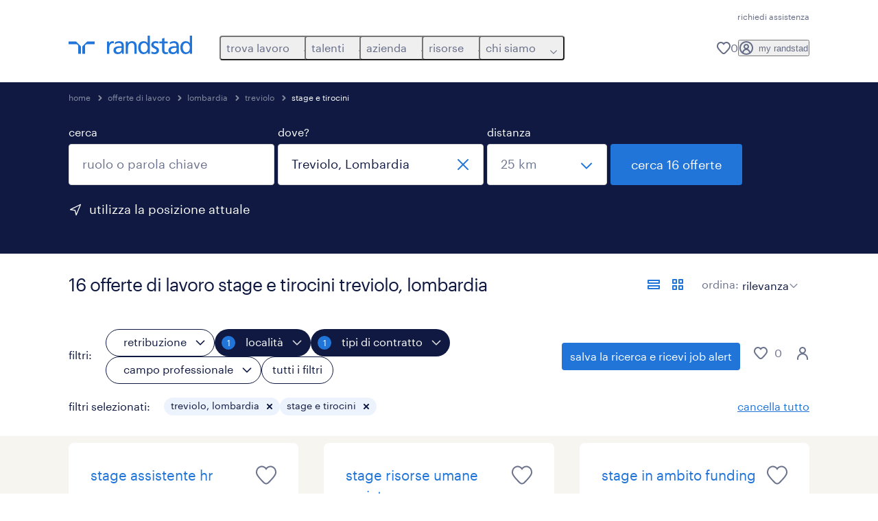

--- FILE ---
content_type: text/html; charset=utf-8
request_url: https://www.randstad.it/offerte-lavoro/re-lombardia/ci-treviolo/jt-stage-e-tirocini/
body_size: 100623
content:
<!DOCTYPE html><html lang="it"><head><meta charSet="utf-8"/><meta name="viewport" content="width=device-width, initial-scale=1"/><link rel="stylesheet" href="/jobs-app/_next/static/css/4b415ff7c0b48839.css" data-precedence="next"/><link rel="stylesheet" href="/jobs-app/_next/static/css/c790015761c0b98f.css" data-precedence="next"/><link rel="stylesheet" href="/jobs-app/_next/static/css/1557ea56e7721a04.css" data-precedence="next"/><link rel="stylesheet" href="/jobs-app/_next/static/css/1a3df937c7931d2b.css" data-precedence="next"/><link rel="stylesheet" href="/jobs-app/_next/static/css/071da008afae016f.css" data-precedence="next"/><link rel="stylesheet" href="/jobs-app/_next/static/css/80625c47ca4f2b88.css" data-precedence="next"/><link rel="preload" as="script" fetchPriority="low" href="/jobs-app/_next/static/chunks/webpack-3433ac2b612776f1.js"/><script src="/jobs-app/_next/static/chunks/framework-27fcbc0d-6fe399a4849b33f6.js" async=""></script><script src="/jobs-app/_next/static/chunks/framework-4a7382ad-0814878068fc0a1f.js" async=""></script><script src="/jobs-app/_next/static/chunks/framework-4c7823de-db9f56a07e6b6ee8.js" async=""></script><script src="/jobs-app/_next/static/chunks/framework-4497f2ad-ccc9ef0dd6f579c8.js" async=""></script><script src="/jobs-app/_next/static/chunks/framework-359a1f64-dd3374f9ac1092b9.js" async=""></script><script src="/jobs-app/_next/static/chunks/framework-861a245a-c2dfcbff258784a5.js" async=""></script><script src="/jobs-app/_next/static/chunks/framework-6808aa01-ace5609068394215.js" async=""></script><script src="/jobs-app/_next/static/chunks/framework-351e52ed-3a67a58d29451bba.js" async=""></script><script src="/jobs-app/_next/static/chunks/framework-49a7e832-96427e89e0bb1ec6.js" async=""></script><script src="/jobs-app/_next/static/chunks/framework-ff30e0d3-6b4bbff6a7a16639.js" async=""></script><script src="/jobs-app/_next/static/chunks/framework-cfb98476-620effca01ad8312.js" async=""></script><script src="/jobs-app/_next/static/chunks/framework-a6f90180-b35833900b667c9c.js" async=""></script><script src="/jobs-app/_next/static/chunks/framework-d91c2bd6-c20e3a9da22be32f.js" async=""></script><script src="/jobs-app/_next/static/chunks/framework-9a66d3c2-0ba1d603627e835a.js" async=""></script><script src="/jobs-app/_next/static/chunks/framework-2898f16f-259a52575f282e9a.js" async=""></script><script src="/jobs-app/_next/static/chunks/framework-36598b9c-45ede089faaf69d6.js" async=""></script><script src="/jobs-app/_next/static/chunks/framework-8cbd2506-2d72bdef94d6b7bd.js" async=""></script><script src="/jobs-app/_next/static/chunks/commons-f3956634-9285dcc418911c16.js" async=""></script><script src="/jobs-app/_next/static/chunks/commons-504cf0ea-1abf0db3043ef654.js" async=""></script><script src="/jobs-app/_next/static/chunks/commons-a3dad144-1ecbca7b795ba6c7.js" async=""></script><script src="/jobs-app/_next/static/chunks/commons-f88dba18-f6d5b8d22de33b6f.js" async=""></script><script src="/jobs-app/_next/static/chunks/commons-b49fab05-0a95c9c642f963f7.js" async=""></script><script src="/jobs-app/_next/static/chunks/commons-906c0a89-b7fb3a1c016b2741.js" async=""></script><script src="/jobs-app/_next/static/chunks/commons-496fbd4a-3903200390bbfed2.js" async=""></script><script src="/jobs-app/_next/static/chunks/main-app-8c5e00065dc4d2e9.js" async=""></script><script src="/jobs-app/_next/static/chunks/styles-11665e6c5d68ff65.js" async=""></script><script src="/jobs-app/_next/static/chunks/app/layout-c6a176660bc2a88d.js" async=""></script><script src="/jobs-app/_next/static/chunks/ffw-components-282ff2a0-86b10a550f4f860c.js" async=""></script><script src="/jobs-app/_next/static/chunks/ffw-components-fa3c6941-f62c373b98b76d47.js" async=""></script><script src="/jobs-app/_next/static/chunks/ffw-components-af1a11b6-2fe7500ed5d6c497.js" async=""></script><script src="/jobs-app/_next/static/chunks/ffw-components-49d44471-b84c1194191dd62c.js" async=""></script><script src="/jobs-app/_next/static/chunks/ffw-orbit-536af774-ff82cfcf49089fcc.js" async=""></script><script src="/jobs-app/_next/static/chunks/ffw-orbit-76e5a6e8-12dbf6a7825ff716.js" async=""></script><script src="/jobs-app/_next/static/chunks/npm.commons.utils-e0f8eb27-39bc122e509a9a8f.js" async=""></script><script src="/jobs-app/_next/static/chunks/npm.commons.utils-15a45227-dd7bc914e24c6d9b.js" async=""></script><script src="/jobs-app/_next/static/chunks/npm.needle-1c6bf8aafaa4832c.js" async=""></script><script src="/jobs-app/_next/static/chunks/npm.axios-89cc66c636b00c1d.js" async=""></script><script src="/jobs-app/_next/static/chunks/npm.i18next-67bc23287c364c70.js" async=""></script><script src="/jobs-app/_next/static/chunks/npm.buffer-bde4709a9f36abf2.js" async=""></script><script src="/jobs-app/_next/static/chunks/npm.sax-e16ebc7278bd65bf.js" async=""></script><script src="/jobs-app/_next/static/chunks/npm.axios-cache-interceptor-f53f309c442bb49c.js" async=""></script><script src="/jobs-app/_next/static/chunks/npm.assert-264f66a65fa22df2.js" async=""></script><script src="/jobs-app/_next/static/chunks/npm.splunk-logging-22d1eb06ff0d8eb3.js" async=""></script><script src="/jobs-app/_next/static/chunks/npm.gql-query-builder-15e961da7316e964.js" async=""></script><script src="/jobs-app/_next/static/chunks/npm.react-i18next-c2cb10c35534dc31.js" async=""></script><script src="/jobs-app/_next/static/chunks/npm.util-c8dc522383a4f47a.js" async=""></script><script src="/jobs-app/_next/static/chunks/npm.cookies-next-c2230bf05806e0ea.js" async=""></script><script src="/jobs-app/_next/static/chunks/npm.react-aria-520a154c-c1bd21555ee17d0d.js" async=""></script><script src="/jobs-app/_next/static/chunks/npm.react-aria-36496b81-5da6c5b1ad71ad85.js" async=""></script><script src="/jobs-app/_next/static/chunks/npm.internationalized-b06a3eeae5732388.js" async=""></script><script src="/jobs-app/_next/static/chunks/npm.rel-55ff1b99a44ed584.js" async=""></script><script src="/jobs-app/_next/static/chunks/npm.react-stately-2776bc05769a9e82.js" async=""></script><script src="/jobs-app/_next/static/chunks/npm.rc-component-ca6ec367e7898d5b.js" async=""></script><script src="/jobs-app/_next/static/chunks/npm.tailwind-merge-75aa1b2a40d67d61.js" async=""></script><script src="/jobs-app/_next/static/chunks/npm.rc-motion-05a40b426136aeb5.js" async=""></script><script src="/jobs-app/_next/static/chunks/npm.rc-util-5f29a972466ca83b.js" async=""></script><script src="/jobs-app/_next/static/chunks/npm.resize-observer-polyfill-deb6deaa0ce514b7.js" async=""></script><script src="/jobs-app/_next/static/chunks/app/%5Blocale%5D/layout-55772219e84616e1.js" async=""></script><script src="/jobs-app/_next/static/chunks/npm.libphonenumber-js-e0104883-798854bde1a74453.js" async=""></script><script src="/jobs-app/_next/static/chunks/npm.libphonenumber-js-11f025ec-4e2f172854eb1636.js" async=""></script><script src="/jobs-app/_next/static/chunks/npm.libphonenumber-js-5d38db2d-25acf640b7991176.js" async=""></script><script src="/jobs-app/_next/static/chunks/npm.yup-af702c18b295e6c5.js" async=""></script><script src="/jobs-app/_next/static/chunks/app/%5Blocale%5D/job-search/%5B%5B...searchParams%5D%5D/page-d40ca6aea52ad83b.js" async=""></script><link rel="preload" href="/jobs-app/src/assets/img/icons.svg?v=jobs-app_1762792768899" as="image"/><link rel="preload" href="/jobs-app/src/assets/img/randstad.svg?v=jobs-app_1762792768899" as="image"/><link rel="preload" href="/themes/custom/bluex/dist/assets/font/Graphik-Regular.woff2" as="font" type="font/woff2" crossorigin=""/><script src="/jobs-app/_next/static/chunks/polyfills-42372ed130431b0a.js" noModule=""></script></head><body><div hidden=""><!--$?--><template id="B:0"></template><!--/$--></div><div class="rel_base rel_megamenu rel_relative rel_z-10 rel_bg-default lg:rel_flex lg:rel_items-center" data-rel-theme="light-default"><div class="lg:rel_container lg:rel_mx-auto lg:rel_grid lg:rel_grid-cols-[1fr_min-content] lg:rel_flex-wrap xl:rel_flex max-lg:[&amp;_a]:rel_no-underline" style="overflow:hidden;visibility:hidden"><div class="rel_w-full lg:rel_pb-6 lg:rel_pt-2"><div class="rel_mx-auto rel_hidden rel_gap-x-6 rel_pb-1 rel_pt-2 rel_text-link-xs lg:rel_flex lg:rel_w-full lg:rel_justify-end"><a href="https://extranet.randstad.it/account/faq?source=https%3A//www.randstad.it/" class="!rel_text-on-bg-default-subtle rel_underline hover:!rel_text-on-bg-default-link-hover active:!rel_text-on-bg-default-link-pressed">richiedi assistenza</a></div><div class="rel_box-content rel_flex rel_items-center rel_gap-x-2 rel_py-3 max-lg:rel_pl-6 max-lg:rel_pr-4 lg:rel_grid lg:rel_grid-cols-[auto_minmax(min-content,1fr)_auto] lg:rel_gap-0 lg:rel_border-none lg:rel_pt-4 lg:rel_pb-2"><div class="rel_inline-flex lg:rel_self-start lg:rel_pr-10"><a href="/" class="rel_megamenu__logo-link rel_inline-flex rel_object-left lg:rel_flex-shrink-0 lg:rel_self-start"><svg xmlns="http://www.w3.org/2000/svg" viewBox="0 0 205 30.64"><title>randstad</title><path d="M15.95,30.32H20.5V18.87a2.26,2.26,0,0,0-.67-1.62l-6.75-6.75a2.25,2.25,0,0,0-1.62-.67H0v4.56H12.53a3.42,3.42,0,0,1,3.42,3.42Z" transform="translate(0 -0.18)"></path><path d="M27.28,30.32H22.72V18.87a2.26,2.26,0,0,1,.67-1.62l6.75-6.75a2.25,2.25,0,0,1,1.62-.67H43.22v4.56H30.69a3.42,3.42,0,0,0-3.42,3.42Z" transform="translate(0 -0.18)"></path><path d="M63.8,9.82h3.52V13h.08a6.24,6.24,0,0,1,5.34-3.66,10.69,10.69,0,0,1,2.49.28V13a5.6,5.6,0,0,0-2.09-.36c-3.38,0-5.59,3.22-5.59,8.37v9.33H63.8Z" transform="translate(0 -0.18)"></path><path d="M179.24,22.35c0,3.09-2,5.44-5.7,5.44-1.72,0-3.81-1.18-3.81-3.36,0-3.65,5.06-4,7.1-4,.8,0,1.6.08,2.41.08Zm-11-7.87a9.52,9.52,0,0,1,5.94-2.13c3.77,0,5.05,1.84,5.05,5.38-1.48-.08-2.53-.08-4-.08-3.89,0-9.52,1.6-9.52,6.75,0,4.5,3.1,6.42,7.51,6.42a7.6,7.6,0,0,0,6.34-3.11h.08v2.61H183V17.79c0-5.6-2.36-8.47-8.21-8.47A13.1,13.1,0,0,0,168,11.24Z" transform="translate(0 -0.18)"></path><path d="M88,22.35c0,3.09-2,5.44-5.7,5.44-1.73,0-3.81-1.18-3.81-3.36,0-3.65,5.06-4,7.1-4,.8,0,1.6.08,2.41.08ZM77,14.48A9.52,9.52,0,0,1,83,12.35c3.77,0,5.06,1.84,5.06,5.38-1.48-.08-2.53-.08-4-.08-3.89,0-9.52,1.6-9.52,6.75,0,4.5,3.1,6.42,7.51,6.42a7.6,7.6,0,0,0,6.34-3.11h.08v2.61H91.8V17.79c0-5.6-2.36-8.47-8.21-8.47a13.1,13.1,0,0,0-6.74,1.92Z" transform="translate(0 -0.18)"></path><path d="M94.88,9.82h3.64V13h.08a7.39,7.39,0,0,1,6.73-3.72c5.31,0,7.66,3.28,7.66,8.79V30.32h-3.76V19.69c0-4.79-1-7.13-4.35-7.33-4.31,0-6.24,3.47-6.24,8.48v9.48H94.88Z" transform="translate(0 -0.18)"></path><path d="M137.55,26.33a10.06,10.06,0,0,0,4.7,1.45c1.72,0,3.85-.73,3.85-2.95,0-3.76-8.87-3.43-8.87-9.21,0-4.27,3.18-6.31,7.23-6.31a15.49,15.49,0,0,1,4.7.81l-.32,3.27a11,11,0,0,0-4-1.05c-1.92,0-3.61.81-3.61,2.51,0,4.2,8.87,3,8.87,9.58,0,4.39-3.5,6.39-7.15,6.39a11.84,11.84,0,0,1-5.62-1.12Z" transform="translate(0 -0.18)"></path><path d="M164.48,12.85h-5.43V24.11c0,2.38,1.45,3.67,3.17,3.67a4.65,4.65,0,0,0,2.57-.73v3.2a11.94,11.94,0,0,1-3.21.56c-3.89,0-6.29-1.83-6.29-5.94v-12h-4.62v-3h4.62V5.08l3.76-1.2V9.82h5.43Z" transform="translate(0 -0.18)"></path><path d="M189.56,20c-.08-3.76,1.53-7.64,5.62-7.64s6.06,3.92,6.06,7.76c0,3.43-1.77,7.68-6,7.68C191.17,27.79,189.48,23.22,189.56,20ZM201.4,30.32H205V.18h-3.76V12.6h-.08C200,10.72,198,9.32,194.38,9.32c-5.94,0-8.84,4.85-8.84,10.37s2.61,11.13,8.8,11.13a8.22,8.22,0,0,0,7-3.36h.08Z" transform="translate(0 -0.18)"></path><path d="M119.57,20c-.08-3.76,1.53-7.64,5.62-7.64s6.06,3.92,6.06,7.76c0,3.43-1.77,7.68-6,7.68C121.17,27.79,119.48,23.22,119.57,20Zm11.84,10.33H135V.18h-3.76V12.6h-.08C130,10.72,128,9.32,124.38,9.32c-5.94,0-8.84,4.85-8.84,10.37s2.61,11.13,8.8,11.13a8.22,8.22,0,0,0,7-3.36h.08Z" transform="translate(0 -0.18)"></path></svg></a></div><div class="rel_hidden lg:rel_block"><div class="lg:rel_inline-flex"><nav aria-label="main"><ul class="rel_flex rel_flex-col lg:rel_flex-row lg:rel_gap-2"><li><button aria-haspopup="true" aria-expanded="false" class="rel_megamenu__l1-btn rel_group">trova lavoro<span class="rel_megamenu__btn-icon-wrap"><svg viewBox="0 0 20 20" class="rel_megamenu__btn-icon rel_megamenu__l1-btn-icon" xmlns="http://www.w3.org/2000/svg" aria-hidden="true"><path d="M18,6.5c0,0.3-0.1,0.5-0.3,0.7l-7,7c-0.4,0.4-1,0.4-1.4,0l-7-7c-0.4-0.4-0.4-1,0-1.4c0.4-0.4,1-0.4,1.4,0l6.3,6.3l6.3-6.3c0.4-0.4,1-0.4,1.4,0C17.9,6,18,6.2,18,6.5"></path></svg></span></button><div class="rel_fixed rel_left-0 rel_hidden rel_h-full rel_w-full lg:rel_mt-3"></div><div class="rel_megamenu__menu rel_hidden lg:rel_-mt-6" data-rel-mega-menu="true"><div class="rel_relative rel_w-full lg:rel_container lg:rel_mx-auto"><div class="rel_sticky rel_top-0 rel_h-px rel_border-t rel_border-default max-lg:rel_hidden"></div><div class="lg:rel_flex lg:rel_gap-x-1"><div class="rel_order-2 rel_hidden rel_flex-shrink-0 lg:rel_block"><button type="button" aria-label="close menu" class="rel_megamenu__close-btn"><span class="rel_size-[20px]"><svg viewBox="0 0 20 20" class="rel_fill-icon-on-bg-tertiary-idle" xmlns="http://www.w3.org/2000/svg" aria-hidden="true"><path d="M11.4141,10 L17.7071,3.707 C18.0981,3.316 18.0981,2.684 17.7071,2.293 C17.3161,1.902 16.6841,1.902 16.2931,2.293 L10.0001,8.586 L3.7071,2.293 C3.3161,1.902 2.6841,1.902 2.2931,2.293 C1.9021,2.684 1.9021,3.316 2.2931,3.707 L8.5861,10 L2.2931,16.293 C1.9021,16.684 1.9021,17.316 2.2931,17.707 C2.4881,17.902 2.7441,18 3.0001,18 C3.2561,18 3.5121,17.902 3.7071,17.707 L10.0001,11.414 L16.2931,17.707 C16.4881,17.902 16.7441,18 17.0001,18 C17.2561,18 17.5121,17.902 17.7071,17.707 C18.0981,17.316 18.0981,16.683 17.7071,16.292 L11.4141,10 Z"></path></svg></span></button></div><ul class="rel_megamenu__menu-list"><li class="rel_megamenu__menu-item"><a href="/offerte-lavoro/" class="rel_megamenu__l2-link">offerte di lavoro</a><ul class="rel_flex rel_flex-col rel_megamenu__l3-list"><li><a href="/offerte-lavoro/q-part-time/" class="rel_megamenu__l4-link">part time</a></li><li><a href="/offerte-lavoro/q-smart-working/" class="rel_megamenu__l4-link">smart working</a></li><li><a href="/offerte-lavoro/q-weekend/" class="rel_megamenu__l4-link">weekend</a></li><li><a href="/offerte-lavoro/q-recruiting-day/" class="rel_megamenu__l4-link">eventi</a></li><li><a href="/carriere/" class="rel_megamenu__l4-link">carriere</a></li><li><a href="https://extranet.randstad.it/Candidato/Registrazione/Comincia-da-qui" class="rel_megamenu__l4-link">invia il tuo CV</a></li></ul></li><li class="rel_megamenu__menu-item"><a href="/offerte-lavoro/?modal_open=allFilters" class="rel_megamenu__l2-link">cerca lavoro per categoria</a><ul class="rel_flex rel_flex-col rel_megamenu__l3-list"><li><a href="/offerte-lavoro/s-edilizia-e-costruzioni/" class="rel_megamenu__l4-link">edilizia e costruzioni</a></li><li><a href="/offerte-lavoro/s-customer-service/" class="rel_megamenu__l4-link">customer service</a></li><li><a href="/offerte-lavoro/s-sales-e-marketing/s2-addetti-alle-vendite-e-personale-del-supermercato/" class="rel_megamenu__l4-link">supermercati, GDO e retail</a></li><li><a href="/offerte-lavoro/s-trasporti-e-logistica/" class="rel_megamenu__l4-link">trasporti e logistica</a></li><li><a href="/offerte-lavoro/s-turismo-ristorazione-intrattenimento-e-servizi-alla-persona/" class="rel_megamenu__l4-link">turismo, ristorazione e servizi</a></li><li><a href="/offerte-lavoro/s-ingegneria-e-tecnologia/" class="rel_megamenu__l4-link">ingegneria e tecnologia</a></li></ul></li><li class="rel_megamenu__menu-item"><a href="https://www.randstad.it/sfoglia-offerte-di-lavoro/citta/" class="rel_megamenu__l2-link">cerca lavoro per città</a><ul class="rel_flex rel_flex-col rel_megamenu__l3-list"><li><a href="/offerte-lavoro/re-lazio/ci-roma/" class="rel_megamenu__l4-link">roma</a></li><li><a href="/offerte-lavoro/re-lombardia/ci-milano/" class="rel_megamenu__l4-link">milano</a></li><li><a href="/offerte-lavoro/re-piemonte/ci-torino/" class="rel_megamenu__l4-link">torino</a></li><li><a href="/offerte-lavoro/re-sicilia/ci-palermo/" class="rel_megamenu__l4-link">palermo</a></li><li><a href="/offerte-lavoro/re-liguria/ci-genova/" class="rel_megamenu__l4-link">genova</a></li><li><a href="/offerte-lavoro/re-emilia-romagna/ci-bologna/" class="rel_megamenu__l4-link">bologna</a></li><li><a href="/offerte-lavoro/re-campania/ci-napoli/" class="rel_megamenu__l4-link">napoli</a></li></ul></li><li class="rel_megamenu__menu-item"><a href="/offerte-lavoro/q-corso/" class="rel_megamenu__l2-link">corsi di formazione</a><ul class="rel_flex rel_flex-col rel_megamenu__l3-list"><li><a href="/candidato/corsi-post-diploma/" class="rel_megamenu__l4-link">corsi post diploma</a></li><li><a href="/offerte-lavoro/q-corso-di-italiano-per-stranieri/" class="rel_megamenu__l4-link">corsi di formazione per stranieri</a></li><li><a href="/servizi-per-il-candidato/corsi-per-disoccupati/" class="rel_megamenu__l4-link">corsi per disoccupati</a></li></ul></li><li aria-hidden="true" class="rel_megamenu__l2-separator rel_col-span-4 rel_w-screen lg:max-xl:rel_block" role="separator"></li><li class="rel_megamenu__menu-item"><a href="/candidato/aziende-che-assumono/" class="rel_megamenu__l2-link">aziende che assumono</a><ul class="rel_flex rel_flex-col rel_megamenu__l3-list"><li><a href="/candidato/aziende-che-assumono/webuild/" class="rel_megamenu__l4-link">we build</a></li><li><a href="/milanocortina2026/" class="rel_megamenu__l4-link">milano cortina 2026</a></li><li><a href="https://extranet.randstad.it/Candidato/Registrazione/Comincia-da-qui" target="_blank" class="rel_megamenu__l4-link">invia il tuo CV</a></li></ul></li><li class="rel_megamenu__menu-item"><a href="/chi-siamo/entra-nel-team/" class="rel_megamenu__l2-link">lavora con noi</a><ul class="rel_flex rel_flex-col rel_megamenu__l3-list"><li><a href="https://joblink.allibo.com/ats3/job-offer.aspx?DM=1909&amp;SG=6&amp;FT=1304&amp;ID=70873&amp;LN=IT" class="rel_megamenu__l4-link">diventa HR account manager</a></li><li><a href="/entra-nel-team/corporate-area/" class="rel_megamenu__l4-link">corporate area</a></li><li><a href="/entra-nel-team/business-area-sales-hr/" class="rel_megamenu__l4-link">business area -  sales HR</a></li><li><a href="/entra-nel-team/business-area-delivery-hr/" class="rel_megamenu__l4-link">business area - delivery HR</a></li><li><a href="/entra-nel-team/internship/" class="rel_megamenu__l4-link">internship</a></li></ul></li></ul></div></div></div><div class="rel_my-1 rel_border-b rel_border-default lg:rel_hidden"></div></li><li><button aria-haspopup="true" aria-expanded="false" class="rel_megamenu__l1-btn rel_group">talenti<span class="rel_megamenu__btn-icon-wrap"><svg viewBox="0 0 20 20" class="rel_megamenu__btn-icon rel_megamenu__l1-btn-icon" xmlns="http://www.w3.org/2000/svg" aria-hidden="true"><path d="M18,6.5c0,0.3-0.1,0.5-0.3,0.7l-7,7c-0.4,0.4-1,0.4-1.4,0l-7-7c-0.4-0.4-0.4-1,0-1.4c0.4-0.4,1-0.4,1.4,0l6.3,6.3l6.3-6.3c0.4-0.4,1-0.4,1.4,0C17.9,6,18,6.2,18,6.5"></path></svg></span></button><div class="rel_fixed rel_left-0 rel_hidden rel_h-full rel_w-full lg:rel_mt-3"></div><div class="rel_megamenu__menu rel_hidden lg:rel_-mt-6" data-rel-mega-menu="true"><div class="rel_relative rel_w-full lg:rel_container lg:rel_mx-auto"><div class="rel_sticky rel_top-0 rel_h-px rel_border-t rel_border-default max-lg:rel_hidden"></div><div class="lg:rel_flex lg:rel_gap-x-1"><div class="rel_order-2 rel_hidden rel_flex-shrink-0 lg:rel_block"><button type="button" aria-label="close menu" class="rel_megamenu__close-btn"><span class="rel_size-[20px]"><svg viewBox="0 0 20 20" class="rel_fill-icon-on-bg-tertiary-idle" xmlns="http://www.w3.org/2000/svg" aria-hidden="true"><path d="M11.4141,10 L17.7071,3.707 C18.0981,3.316 18.0981,2.684 17.7071,2.293 C17.3161,1.902 16.6841,1.902 16.2931,2.293 L10.0001,8.586 L3.7071,2.293 C3.3161,1.902 2.6841,1.902 2.2931,2.293 C1.9021,2.684 1.9021,3.316 2.2931,3.707 L8.5861,10 L2.2931,16.293 C1.9021,16.684 1.9021,17.316 2.2931,17.707 C2.4881,17.902 2.7441,18 3.0001,18 C3.2561,18 3.5121,17.902 3.7071,17.707 L10.0001,11.414 L16.2931,17.707 C16.4881,17.902 16.7441,18 17.0001,18 C17.2561,18 17.5121,17.902 17.7071,17.707 C18.0981,17.316 18.0981,16.683 17.7071,16.292 L11.4141,10 Z"></path></svg></span></button></div><ul class="rel_megamenu__menu-list"><li class="rel_megamenu__menu-item"><a href="/operational-per-talenti/" class="rel_megamenu__l2-link">operational</a><ul class="rel_flex rel_flex-col rel_megamenu__l3-list"><li><a href="/operational-per-talenti/lavorare-in-logistica-e-trasporti/" class="rel_megamenu__l4-link">logistica e trasporti</a></li><li><a href="/operational-per-talenti/lavoro-operai-specializzati/" class="rel_megamenu__l4-link">operai e tecnici specializzati</a></li><li><a href="/operational-per-talenti/lavorare-nell-edilizia-e-costruzioni/" class="rel_megamenu__l4-link">edilizia e costruzioni</a></li><li><a href="/operational-per-talenti/lavorare-nella-gdo-retail/" class="rel_megamenu__l4-link">retail e GDO</a></li><li><a href="/operational-per-talenti/lavorare-nel-turismo-e-ristorazione/" class="rel_megamenu__l4-link">turismo e ristorazione</a></li><li><a href="/operational-per-talenti/lavoro-settore-farmaceutico-e-life-science/" class="rel_megamenu__l4-link">pharma</a></li><li><a href="/operational-per-talenti/lavorare-in-call-center-e-assistenza-clienti/" class="rel_megamenu__l4-link">contact center e assistenza clienti</a></li><li><a href="/operational-per-talenti/lavorare-nel-settore-aerospaziale-ed-aeronautico/" class="rel_megamenu__l4-link">aerospace</a></li></ul></li><li class="rel_megamenu__menu-item"><a href="/professional-per-talenti/" class="rel_megamenu__l2-link">professional</a><ul class="rel_flex rel_flex-col rel_megamenu__l3-list"><li><a href="/professional-per-talenti/lavori-d-ufficio-e-settore-impiegatizio/" class="rel_megamenu__l4-link">amministrazione e segreteria</a></li><li><a href="/professional-per-talenti/lavorare-in-finanza/" class="rel_megamenu__l4-link">finance, banking &amp; insurance</a></li><li><a href="/professional-per-talenti/lavorare-in-sanita-e-salute/" class="rel_megamenu__l4-link">healthcare</a></li><li><a href="/professional-per-talenti/lavoro-categorie-protette/" class="rel_megamenu__l4-link">categorie protette</a></li></ul></li><li class="rel_megamenu__menu-item"><a href="/digital/" class="rel_megamenu__l2-link">digital</a><ul class="rel_flex rel_flex-col rel_megamenu__l3-list"><li><a href="/digital/talent-services/soluzioni-per-il-candidato-lavoro-informatica-ict-academy/" class="rel_megamenu__l4-link">carriere ICT</a></li><li><a href="/digital/talent-services/corsi-ict-post-diploma/" class="rel_megamenu__l4-link">corsi ICT post diploma</a></li></ul></li><li class="rel_megamenu__menu-item"><a href="/come-trovare-lavoro/" class="rel_megamenu__l2-link">come trovare lavoro</a><ul class="rel_flex rel_flex-col rel_megamenu__l3-list"><li><a href="/come-trovare-lavoro/scrivere-un-curriculum/" class="rel_megamenu__l4-link">scrivere curriculum</a></li><li><a href="/come-trovare-lavoro/consigli-colloquio-di-lavoro/" class="rel_megamenu__l4-link">consigli colloquio</a></li><li><a href="/come-trovare-lavoro/ricerca-attiva-del-lavoro/" class="rel_megamenu__l4-link">ricerca attiva del lavoro</a></li><li><a href="/come-trovare-lavoro/cambiare-lavoro/" class="rel_megamenu__l4-link">cambiare lavoro</a></li><li><a href="/come-trovare-lavoro/fare-carriera/" class="rel_megamenu__l4-link">fare carriera</a></li><li><a href="/candidato/lavori-piu-richiesti/" class="rel_megamenu__l4-link">lavori più richiesti</a></li></ul></li><li aria-hidden="true" class="rel_megamenu__l2-separator rel_col-span-4 rel_w-screen lg:max-xl:rel_block" role="separator"></li><li class="rel_megamenu__menu-item"><a href="/servizi-per-il-candidato/" class="rel_megamenu__l2-link">altri servizi</a><ul class="rel_flex rel_flex-col rel_megamenu__l3-list"><li><a href="/candidato/formazione-e-lavoro/politiche-attive-del-lavoro/" target="_self" class="rel_megamenu__l4-link">politiche attive</a></li><li><a href="/servizi-per-il-candidato/consulenza-di-carriera/" target="_self" class="rel_megamenu__l4-link">consulenza di carriera</a></li><li><a href="/servizi-per-il-candidato/corsi-per-disoccupati/" class="rel_megamenu__l4-link">corsi per disoccupati</a></li></ul></li><li class="rel_megamenu__menu-item"><a href="/trova-filiale/" class="rel_megamenu__l2-link">trova filiale</a></li></ul></div></div></div><div class="rel_my-1 rel_border-b rel_border-default lg:rel_hidden"></div></li><li><button aria-haspopup="true" aria-expanded="false" class="rel_megamenu__l1-btn rel_group">azienda<span class="rel_megamenu__btn-icon-wrap"><svg viewBox="0 0 20 20" class="rel_megamenu__btn-icon rel_megamenu__l1-btn-icon" xmlns="http://www.w3.org/2000/svg" aria-hidden="true"><path d="M18,6.5c0,0.3-0.1,0.5-0.3,0.7l-7,7c-0.4,0.4-1,0.4-1.4,0l-7-7c-0.4-0.4-0.4-1,0-1.4c0.4-0.4,1-0.4,1.4,0l6.3,6.3l6.3-6.3c0.4-0.4,1-0.4,1.4,0C17.9,6,18,6.2,18,6.5"></path></svg></span></button><div class="rel_fixed rel_left-0 rel_hidden rel_h-full rel_w-full lg:rel_mt-3"></div><div class="rel_megamenu__menu rel_hidden lg:rel_-mt-6" data-rel-mega-menu="true"><div class="rel_relative rel_w-full lg:rel_container lg:rel_mx-auto"><div class="rel_sticky rel_top-0 rel_h-px rel_border-t rel_border-default max-lg:rel_hidden"></div><div class="lg:rel_flex lg:rel_gap-x-1"><div class="rel_order-2 rel_hidden rel_flex-shrink-0 lg:rel_block"><button type="button" aria-label="close menu" class="rel_megamenu__close-btn"><span class="rel_size-[20px]"><svg viewBox="0 0 20 20" class="rel_fill-icon-on-bg-tertiary-idle" xmlns="http://www.w3.org/2000/svg" aria-hidden="true"><path d="M11.4141,10 L17.7071,3.707 C18.0981,3.316 18.0981,2.684 17.7071,2.293 C17.3161,1.902 16.6841,1.902 16.2931,2.293 L10.0001,8.586 L3.7071,2.293 C3.3161,1.902 2.6841,1.902 2.2931,2.293 C1.9021,2.684 1.9021,3.316 2.2931,3.707 L8.5861,10 L2.2931,16.293 C1.9021,16.684 1.9021,17.316 2.2931,17.707 C2.4881,17.902 2.7441,18 3.0001,18 C3.2561,18 3.5121,17.902 3.7071,17.707 L10.0001,11.414 L16.2931,17.707 C16.4881,17.902 16.7441,18 17.0001,18 C17.2561,18 17.5121,17.902 17.7071,17.707 C18.0981,17.316 18.0981,16.683 17.7071,16.292 L11.4141,10 Z"></path></svg></span></button></div><ul class="rel_megamenu__menu-list"><li class="rel_megamenu__menu-item"><a href="/azienda/servizi-per-le-aziende/" class="rel_megamenu__l2-link">servizi</a><ul class="rel_flex rel_flex-col rel_megamenu__l3-list"><li><a href="/azienda/servizi-per-le-aziende/somministrazione/" class="rel_megamenu__l4-link">somministrazione</a></li><li><a href="/azienda/servizi-per-le-aziende/ricerca-e-selezione-del-personale/" class="rel_megamenu__l4-link">ricerca e selezione</a></li><li><a href="/azienda/servizi-per-le-aziende/outsourcing/" class="rel_megamenu__l4-link">outsourcing</a></li><li><a href="/azienda/servizi-per-le-aziende/welfare-aziendale/" class="rel_megamenu__l4-link">welfare aziendale</a></li><li><a href="/azienda/servizi-per-le-aziende/digitali/" class="rel_megamenu__l4-link">servizi digitali</a></li><li><a href="/azienda/servizi-per-le-aziende/attivazione-tirocinio/" class="rel_megamenu__l4-link">tirocini</a></li><li><a href="/azienda/servizi-per-le-aziende/market-intelligence-report-lavoro-e-retribuzioni/" class="rel_megamenu__l4-link">market intelligence</a></li><li><a href="/azienda/servizi-per-le-aziende/politiche-attive-del-lavoro/" class="rel_megamenu__l4-link">politiche attive</a></li></ul></li><li class="rel_megamenu__menu-item"><a href="/operational-per-aziende/" class="rel_megamenu__l2-link">operational</a><ul class="rel_flex rel_flex-col rel_megamenu__l3-list"><li><a href="/operational-per-aziende/ricerca-personale-logistica-e-trasporti/" class="rel_megamenu__l4-link">logistica e trasporti</a></li><li><a href="/operational-per-aziende/ricerca-operai-specializzati/" class="rel_megamenu__l4-link">operai e tecnici specializzati</a></li><li><a href="/operational-per-aziende/ricerca-personale-edile/" class="rel_megamenu__l4-link">edilizia e costruzioni</a></li><li><a href="/operational-per-aziende/ricerca-personale-gdo-retail/" class="rel_megamenu__l4-link">retail e GDO</a></li><li><a href="/operational-per-aziende/ricerca-personale-ristorazione-turismo/" class="rel_megamenu__l4-link">turismo e ristorazione</a></li><li><a href="/operational-per-aziende/ricerca-personale-settore-farmaceutico-life-science/" class="rel_megamenu__l4-link">pharma</a></li><li><a href="/operational-per-aziende/ricerca-personale-call-center-assistenza-clienti/" class="rel_megamenu__l4-link">contact center e assistenza clienti</a></li><li><a href="/operational-per-aziende/settore-aerospaziale-e-aeronautico/" class="rel_megamenu__l4-link">aerospace</a></li></ul></li><li class="rel_megamenu__menu-item"><a href="/professional-per-aziende/" class="rel_megamenu__l2-link">professional</a><ul class="rel_flex rel_flex-col rel_megamenu__l3-list"><li><a href="/professional-per-aziende/ricerca-personale-amministrativo-e-segreteria/" class="rel_megamenu__l4-link">amministrazione e segreteria</a></li><li><a href="/professional-per-aziende/ricerca-personale-finanza-e-contabilita/" class="rel_megamenu__l4-link">finance, banking &amp; insurance</a></li><li><a href="/professional-per-aziende/ricerca-personale-socio-sanitario/" class="rel_megamenu__l4-link">healthcare</a></li><li><a href="/professional-per-aziende/ricerca-personale-categorie-protette/" class="rel_megamenu__l4-link">categorie protette</a></li></ul></li><li class="rel_megamenu__menu-item"><a href="/digital/" class="rel_megamenu__l2-link">digital</a><ul class="rel_flex rel_flex-col rel_megamenu__l3-list"><li><a href="/digital/consulting-e-managed-solutions/" target="_blank" class="rel_megamenu__l4-link">consulting &amp; managed solutions</a></li><li><a href="/digital/talent-services/ricerca-personale-it-informatico/" class="rel_megamenu__l4-link">digital talent services</a></li></ul></li><li aria-hidden="true" class="rel_megamenu__l2-separator rel_col-span-4 rel_w-screen lg:max-xl:rel_block" role="separator"></li><li class="rel_megamenu__menu-item"><a href="/enterprise/" class="rel_megamenu__l2-link">enterprise</a><ul class="rel_flex rel_flex-col rel_megamenu__l3-list"><li><a href="/enterprise/societa-di-consulenza-hr-talent-advisory/" class="rel_megamenu__l4-link">talent advisory</a></li><li><a href="/enterprise/servizi-di-talent-acquisition/" class="rel_megamenu__l4-link">talent acquisition</a></li><li><a href="/enterprise/servizi-di-formazione-aziendale/" class="rel_megamenu__l4-link">talent development</a></li><li><a href="/enterprise/societa-servizi-di-outplacement-e-supporto-alla-ricollocazione-professionale/" class="rel_megamenu__l4-link">talent transition</a></li></ul></li><li class="rel_megamenu__menu-item"><a href="/azienda/contattaci/" class="rel_megamenu__l2-link">contattaci</a><ul class="rel_flex rel_flex-col rel_megamenu__l3-list"><li><a href="/azienda/contattaci/" class="rel_megamenu__l4-link">richiedi informazioni</a></li><li><a href="/azienda/cerchi-personale/" class="rel_megamenu__l4-link">richiedi personale</a></li><li><a href="/trova-filiale/" class="rel_megamenu__l4-link">trova filiale</a></li><li><a href="/azienda/entriamo-in-contatto/" class="rel_megamenu__l4-link">link utili</a></li></ul></li></ul></div></div></div><div class="rel_my-1 rel_border-b rel_border-default lg:rel_hidden"></div></li><li><button aria-haspopup="true" aria-expanded="false" class="rel_megamenu__l1-btn rel_group">risorse<span class="rel_megamenu__btn-icon-wrap"><svg viewBox="0 0 20 20" class="rel_megamenu__btn-icon rel_megamenu__l1-btn-icon" xmlns="http://www.w3.org/2000/svg" aria-hidden="true"><path d="M18,6.5c0,0.3-0.1,0.5-0.3,0.7l-7,7c-0.4,0.4-1,0.4-1.4,0l-7-7c-0.4-0.4-0.4-1,0-1.4c0.4-0.4,1-0.4,1.4,0l6.3,6.3l6.3-6.3c0.4-0.4,1-0.4,1.4,0C17.9,6,18,6.2,18,6.5"></path></svg></span></button><div class="rel_fixed rel_left-0 rel_hidden rel_h-full rel_w-full lg:rel_mt-3"></div><div class="rel_megamenu__menu rel_hidden lg:rel_-mt-6" data-rel-mega-menu="true"><div class="rel_relative rel_w-full lg:rel_container lg:rel_mx-auto"><div class="rel_sticky rel_top-0 rel_h-px rel_border-t rel_border-default max-lg:rel_hidden"></div><div class="lg:rel_flex lg:rel_gap-x-1"><div class="rel_order-2 rel_hidden rel_flex-shrink-0 lg:rel_block"><button type="button" aria-label="close menu" class="rel_megamenu__close-btn"><span class="rel_size-[20px]"><svg viewBox="0 0 20 20" class="rel_fill-icon-on-bg-tertiary-idle" xmlns="http://www.w3.org/2000/svg" aria-hidden="true"><path d="M11.4141,10 L17.7071,3.707 C18.0981,3.316 18.0981,2.684 17.7071,2.293 C17.3161,1.902 16.6841,1.902 16.2931,2.293 L10.0001,8.586 L3.7071,2.293 C3.3161,1.902 2.6841,1.902 2.2931,2.293 C1.9021,2.684 1.9021,3.316 2.2931,3.707 L8.5861,10 L2.2931,16.293 C1.9021,16.684 1.9021,17.316 2.2931,17.707 C2.4881,17.902 2.7441,18 3.0001,18 C3.2561,18 3.5121,17.902 3.7071,17.707 L10.0001,11.414 L16.2931,17.707 C16.4881,17.902 16.7441,18 17.0001,18 C17.2561,18 17.5121,17.902 17.7071,17.707 C18.0981,17.316 18.0981,16.683 17.7071,16.292 L11.4141,10 Z"></path></svg></span></button></div><ul class="rel_megamenu__menu-list"><li class="rel_megamenu__menu-item"><a href="/come-trovare-lavoro/" class="rel_megamenu__l2-link">come trovare lavoro</a><ul class="rel_flex rel_flex-col rel_megamenu__l3-list"><li><a href="/come-trovare-lavoro/modelli-curriculum-vitae/" class="rel_megamenu__l4-link">modelli curriculum vitae</a></li><li><a href="/come-trovare-lavoro/lettera-di-presentazione-template-ed-esempi/" class="rel_megamenu__l4-link">template lettera di presentazione</a></li><li><a href="/come-trovare-lavoro/curriculum-in-inglese-esempi/" class="rel_megamenu__l4-link">curriculum in inglese esempi</a></li><li><a href="/come-trovare-lavoro/lettera-di-dimissioni-esempi/" class="rel_megamenu__l4-link">esempi lettera di dimissioni</a></li><li><a href="/come-trovare-lavoro/tutti-gli-articoli/template-e-risorse-gratuite/" class="rel_megamenu__l4-link">altri template e risorse gratuite</a></li></ul></li><li class="rel_megamenu__menu-item"><a href="/gestione-risorse-umane/" class="rel_megamenu__l2-link">approfondimenti HR</a><ul class="rel_flex rel_flex-col rel_megamenu__l3-list"><li><a href="/gestione-risorse-umane/gestione-del-personale/" class="rel_megamenu__l4-link">gestione del personale</a></li><li><a href="/gestione-risorse-umane/selezione-del-personale/" class="rel_megamenu__l4-link">selezione del personale</a></li><li><a href="/gestione-risorse-umane/employer-branding/" class="rel_megamenu__l4-link">employer branding</a></li></ul></li><li class="rel_megamenu__menu-item"><a href="/blog-e-news/" class="rel_megamenu__l2-link">blog e news</a><ul class="rel_flex rel_flex-col rel_megamenu__l3-list"><li><a href="/blog-e-news/contratti-di-lavoro/" class="rel_megamenu__l4-link">contratti di lavoro</a></li><li><a href="/blog-e-news/diritti-dei-lavoratori/" class="rel_megamenu__l4-link">diritti dei lavoratori</a></li><li><a href="/blog-e-news/news-lavoro/" class="rel_megamenu__l4-link">news lavoro</a></li><li><a href="/blog-e-news/comunicati-stampa/" class="rel_megamenu__l4-link">comunicati stampa</a></li></ul></li><li class="rel_megamenu__menu-item"><a href="/azienda/mercato-del-lavoro/" class="rel_megamenu__l2-link">ricerche e insight HR</a><ul class="rel_flex rel_flex-col rel_megamenu__l3-list"><li><a href="/azienda/mercato-del-lavoro/randstad-employer-brand-research/" class="rel_megamenu__l4-link">employer brand research</a></li><li><a href="/azienda/mercato-del-lavoro/randstad-workmonitor/" class="rel_megamenu__l4-link">randstad workmonitor</a></li><li><a href="/azienda/mercato-del-lavoro/talent-trends-report/" class="rel_megamenu__l4-link">talent trends report</a></li><li><a href="/azienda/mercato-del-lavoro/hr-trends-and-salary-survey/" class="rel_megamenu__l4-link">HR trends and salary survey</a></li><li><a href="/azienda/mercato-del-lavoro/global-demand-skills-report/" class="rel_megamenu__l4-link">global in-demand skills report</a></li></ul></li></ul></div></div></div><div class="rel_my-1 rel_border-b rel_border-default lg:rel_hidden"></div></li><li><button aria-haspopup="true" aria-expanded="false" class="rel_megamenu__l1-btn rel_group">chi siamo<span class="rel_megamenu__btn-icon-wrap"><svg viewBox="0 0 20 20" class="rel_megamenu__btn-icon rel_megamenu__l1-btn-icon" xmlns="http://www.w3.org/2000/svg" aria-hidden="true"><path d="M18,6.5c0,0.3-0.1,0.5-0.3,0.7l-7,7c-0.4,0.4-1,0.4-1.4,0l-7-7c-0.4-0.4-0.4-1,0-1.4c0.4-0.4,1-0.4,1.4,0l6.3,6.3l6.3-6.3c0.4-0.4,1-0.4,1.4,0C17.9,6,18,6.2,18,6.5"></path></svg></span></button><div class="rel_fixed rel_left-0 rel_hidden rel_h-full rel_w-full lg:rel_mt-3"></div><div class="rel_megamenu__menu rel_hidden lg:rel_-mt-6" data-rel-mega-menu="true"><div class="rel_relative rel_w-full lg:rel_container lg:rel_mx-auto"><div class="rel_sticky rel_top-0 rel_h-px rel_border-t rel_border-default max-lg:rel_hidden"></div><div class="lg:rel_flex lg:rel_gap-x-1"><div class="rel_order-2 rel_hidden rel_flex-shrink-0 lg:rel_block"><button type="button" aria-label="close menu" class="rel_megamenu__close-btn"><span class="rel_size-[20px]"><svg viewBox="0 0 20 20" class="rel_fill-icon-on-bg-tertiary-idle" xmlns="http://www.w3.org/2000/svg" aria-hidden="true"><path d="M11.4141,10 L17.7071,3.707 C18.0981,3.316 18.0981,2.684 17.7071,2.293 C17.3161,1.902 16.6841,1.902 16.2931,2.293 L10.0001,8.586 L3.7071,2.293 C3.3161,1.902 2.6841,1.902 2.2931,2.293 C1.9021,2.684 1.9021,3.316 2.2931,3.707 L8.5861,10 L2.2931,16.293 C1.9021,16.684 1.9021,17.316 2.2931,17.707 C2.4881,17.902 2.7441,18 3.0001,18 C3.2561,18 3.5121,17.902 3.7071,17.707 L10.0001,11.414 L16.2931,17.707 C16.4881,17.902 16.7441,18 17.0001,18 C17.2561,18 17.5121,17.902 17.7071,17.707 C18.0981,17.316 18.0981,16.683 17.7071,16.292 L11.4141,10 Z"></path></svg></span></button></div><ul class="rel_megamenu__menu-list"><li class="rel_megamenu__menu-item"><a href="/chi-siamo/" class="rel_megamenu__l2-link">about us</a><ul class="rel_flex rel_flex-col rel_megamenu__l3-list"><li><a href="/chi-siamo/la-nostra-storia/" class="rel_megamenu__l4-link">la nostra storia</a></li><li><a href="/chi-siamo/strategia-e-valori/" class="rel_megamenu__l4-link">strategia e valori</a></li><li><a href="/chi-siamo/le-specializzazioni/" class="rel_megamenu__l4-link">le specializzazioni</a></li><li><a href="/worldwide/" class="rel_megamenu__l4-link">randstad nel mondo</a></li></ul></li><li class="rel_megamenu__menu-item"><a href="/chi-siamo/sostenibilita/" class="rel_megamenu__l2-link">sostenibilità</a><ul class="rel_flex rel_flex-col rel_megamenu__l3-list"><li><a href="/chi-siamo/compliance/" class="rel_megamenu__l4-link">compliance</a></li><li><a href="/chi-siamo/sostenibilita/report-integrato/" class="rel_megamenu__l4-link">report integrato</a></li><li><a href="/chi-siamo/sostenibilita/certificazioni-randstad/" class="rel_megamenu__l4-link">certificazioni</a></li></ul></li><li class="rel_megamenu__menu-item"><a href="/chi-siamo/entra-nel-team/" class="rel_megamenu__l2-link">lavora con noi</a><ul class="rel_flex rel_flex-col rel_megamenu__l3-list"><li><a href="https://joblink.allibo.com/ats3/job-offer.aspx?DM=1909&amp;SG=6&amp;FT=1304&amp;ID=70873&amp;LN=IT" class="rel_megamenu__l4-link">diventa HR account manager</a></li><li><a href="/entra-nel-team/corporate-area/" class="rel_megamenu__l4-link">corporate area</a></li><li><a href="/entra-nel-team/business-area-sales-hr/" class="rel_megamenu__l4-link">business area -  sales HR</a></li><li><a href="/entra-nel-team/business-area-delivery-hr/" class="rel_megamenu__l4-link">business area - delivery HR</a></li><li><a href="/entra-nel-team/internship/" class="rel_megamenu__l4-link">internship</a></li></ul></li><li class="rel_megamenu__menu-item"><a href="/chi-siamo/eventi-e-sponsorship/" class="rel_megamenu__l2-link">eventi e partnership</a></li><li aria-hidden="true" class="rel_megamenu__l2-separator rel_col-span-4 rel_w-screen lg:max-xl:rel_block" role="separator"></li><li class="rel_megamenu__menu-item"><a href="/blog-e-news/comunicati-stampa/" class="rel_megamenu__l2-link">comunicati stampa</a></li></ul></div></div></div><div class="rel_my-1 rel_border-b rel_border-default lg:rel_hidden"></div></li></ul></nav></div></div><div class="rel_ml-auto rel_flex rel_items-center rel_gap-1 lg:rel_pl-6"><ul class="rel_inline-flex rel_items-center rel_gap-1 rel_text-paragraph-md lg:rel_gap-x-4 [&amp;_a]:rel_no-underline [&amp;_a]:rel_decoration-inherit"><li class="rel_flex" data-rel-saved-jobs=""><a href="/my-randstad/annunci-salvati/" class="rel_group rel_inline-flex rel_items-center rel_whitespace-nowrap rel_p-2 !rel_text-on-bg-tertiary-idle lg:rel_gap-x-1 lg:rel_p-0 lg:!rel_text-on-bg-default-subtle lg:hover:!rel_text-on-bg-default-default max-lg:[&amp;_span:nth-child(2)]:rel_sr-only"><span class="rel_size-[20px]"><svg viewBox="0 0 20 20" class="rel_megamenu__action-icon lg:rel_fill-icon-on-bg-default-subtle lg:group-hover:rel_fill-icon-on-bg-default-default" xmlns="http://www.w3.org/2000/svg" aria-hidden="true"><path d="M9.99646 16.9998C10.5475 17.0168 11.0485 16.6808 11.2965 16.4488C11.6835 16.1338 11.9355 15.8768 12.2045 15.6058L12.4895 15.3208C13.2015 14.6008 13.9215 13.8308 14.6185 13.0428C15.4475 12.1048 16.0585 11.3588 16.5975 10.6228C16.8655 10.2458 17.1785 9.8068 17.4415 9.3228C17.5585 9.1258 17.6625 8.8978 17.7805 8.5928C17.8495 8.4048 17.9025 8.1858 17.9515 7.8818C18.1035 6.8628 17.9005 5.8178 17.3795 4.9548C16.8395 4.0438 15.9755 3.3798 15.0065 3.1258C14.0245 2.8588 12.9005 3.0348 12.0585 3.5848C11.6205 3.8658 11.2475 4.2188 10.9445 4.6378L10.0015 6.0588L9.03146 4.6068C8.74646 4.2138 8.36446 3.8538 7.93846 3.5838C7.08646 3.0318 5.96146 2.8578 4.99146 3.1258C4.01446 3.3858 3.15246 4.0518 2.61846 4.9568C2.09646 5.8268 1.89446 6.8708 2.05046 7.9028C2.09946 8.2008 2.15046 8.4128 2.22646 8.6188C2.33146 8.8908 2.43946 9.1248 2.54446 9.2998C2.82246 9.8078 3.13646 10.2478 3.41346 10.6368C3.94346 11.3598 4.55446 12.1068 5.38446 13.0468C6.10546 13.8588 6.80546 14.6068 7.52046 15.3308L7.77746 15.5868C8.04446 15.8558 8.30846 16.1218 8.64846 16.4038L8.81046 16.5288C8.97246 16.6568 9.08946 16.7488 9.27746 16.8388C9.49746 16.9438 9.73846 17.0368 9.99646 16.9998ZM10.0745 19.0008C10.0365 19.0008 9.99846 18.9998 9.96046 18.9988C9.44946 18.9688 8.90946 18.8778 8.42046 18.6458C8.02446 18.4578 7.77146 18.2568 7.56746 18.0958L7.41746 17.9788C6.96946 17.6108 6.65946 17.2988 6.35946 16.9978L6.10746 16.7458C5.35746 15.9878 4.63446 15.2138 3.88746 14.3738C3.01346 13.3828 2.36746 12.5928 1.79246 11.8088C1.47546 11.3638 1.12546 10.8718 0.806459 10.2898C0.659459 10.0428 0.507459 9.7178 0.355459 9.3248C0.197459 8.8958 0.124459 8.5228 0.0734593 8.2128C-0.150541 6.7088 0.142459 5.1938 0.899459 3.9328C1.69446 2.5868 2.99746 1.5868 4.46946 1.1958C5.98546 0.775802 7.69046 1.0398 9.01746 1.8998C9.37146 2.1248 9.70046 2.3858 10.0005 2.6808C10.2985 2.3878 10.6225 2.1298 10.9725 1.9048C12.2905 1.0438 13.9935 0.776802 15.5215 1.1938C16.9855 1.5768 18.2925 2.5748 19.0955 3.9268C19.8525 5.1828 20.1495 6.6978 19.9285 8.1898C19.8555 8.6308 19.7715 8.9668 19.6535 9.2948C19.4845 9.7298 19.3375 10.0468 19.1805 10.3118C18.8765 10.8698 18.5115 11.3818 18.2185 11.7938C17.6335 12.5918 16.9875 13.3828 16.1165 14.3678C15.3935 15.1848 14.6485 15.9808 13.9015 16.7368L13.6265 17.0128C13.3315 17.3118 13.0255 17.6198 12.6055 17.9578C12.0855 18.4478 11.1165 19.0008 10.0745 19.0008Z"></path></svg></span><span>0</span></a></li><li class="rel_relative rel_flex"><button data-rel-myprofile-trigger="" data-rs-popover-trigger="login-popover" aria-haspopup="dialog" aria-expanded="false" class="rel_group rel_cursor-pointer rel_items-center rel_text-on-bg-default-subtle lg:rel_flex rel_inline-flex rel_p-2 lg:rel_p-0 max-lg:[&amp;_span:nth-child(2)]:rel_sr-only"><span class="rel_inline-flex rel_flex-shrink-0 rel_items-center rel_justify-center rel_text-on-bg-default-subtle rel_text-link-xs"><svg viewBox="0 0 20 20" class="rel_size-[20px] lg:group-hover:rel_fill-icon-on-bg-default-default rel_fill-icon-on-bg-default-subtle" xmlns="http://www.w3.org/2000/svg" aria-hidden="true"><path d="M15.79,15.5044 C15.283,13.6094 13.872,12.0854 12.047,11.4204 C13.212,10.7204 14,9.4584 14,8.0004 C14,5.7914 12.209,4.0004 10,4.0004 C7.791,4.0004 6,5.7914 6,8.0004 C6,9.4584 6.788,10.7204 7.953,11.4204 C6.128,12.0854 4.717,13.6094 4.21,15.5044 C2.845,14.0684 2,12.1324 2,10.0004 C2,5.5884 5.589,2.0004 10,2.0004 C14.411,2.0004 18,5.5884 18,10.0004 C18,12.1324 17.155,14.0684 15.79,15.5044 M10,10.0004 C8.897,10.0004 8,9.1024 8,8.0004 C8,6.8974 8.897,6.0004 10,6.0004 C11.103,6.0004 12,6.8974 12,8.0004 C12,9.1024 11.103,10.0004 10,10.0004 M6.013,16.9254 C6.082,14.7794 7.838,13.0524 10,13.0524 C12.162,13.0524 13.918,14.7794 13.987,16.9254 C12.811,17.6054 11.452,18.0004 10,18.0004 C8.548,18.0004 7.188,17.6054 6.013,16.9254 M10,0.0004 C4.486,0.0004 0,4.4854 0,10.0004 C0,15.5144 4.486,20.0004 10,20.0004 C15.513,20.0004 20,15.5144 20,10.0004 C20,4.4854 15.513,0.0004 10,0.0004"></path></svg></span><span class="rel_ml-2 rel_items-center rel_whitespace-nowrap rel_p-2 group-hover:rel_text-on-bg-default-default group-hover:rel_underline group-active:rel_no-underline lg:rel_inline-flex lg:rel_items-center lg:rel_gap-x-2 lg:rel_p-0">my randstad</span></button></li></ul><button class="rel_ml-auto rel_inline-grid rel_cursor-pointer rel_place-items-center rel_p-2 lg:rel_hidden" aria-label="menu" aria-haspopup="dialog"><span class="rel_size-[20px]"><svg viewBox="0 0 20 20" class="rel_fill-icon-on-bg-tertiary-idle" xmlns="http://www.w3.org/2000/svg" aria-hidden="true"><path d="M18,11 L2,11 C1.447,11 1,10.552 1,10 C1,9.448 1.447,9 2,9 L18,9 C18.553,9 19,9.448 19,10 C19,10.552 18.553,11 18,11 Z M18,5 L2,5 C1.447,5 1,4.552 1,4 C1,3.448 1.447,3 2,3 L18,3 C18.553,3 19,3.448 19,4 C19,4.552 18.553,5 18,5 Z M18,17 L2,17 C1.447,17 1,16.552 1,16 C1,15.448 1.447,15 2,15 L18,15 C18.553,15 19,15.448 19,16 C19,16.552 18.553,17 18,17 Z"></path></svg></span></button></div></div></div></div></div><div role="dialog" class="rel_base rel_fixed rel_top-0 rel_z-10 rel_h-full rel_w-full rel_border-none rel_p-0 lg:rel_hidden rel_hidden" aria-label="navigation" aria-modal="true" data-rel-theme="light-default"><div class="rel_flex rel_h-full rel_flex-col"><div class="rel_relative rel_z-10 rel_box-content rel_flex rel_flex-shrink-0 rel_items-center rel_justify-between rel_gap-x-2 rel_border-b rel_border-default rel_bg-default rel_py-3 rel_pl-6 rel_pr-4"><a href="/" class="rel_megamenu__logo-link" aria-label="shared.components.megamenu.logo.title"><svg xmlns="http://www.w3.org/2000/svg" viewBox="0 0 205 30.64"><title>randstad</title><path d="M15.95,30.32H20.5V18.87a2.26,2.26,0,0,0-.67-1.62l-6.75-6.75a2.25,2.25,0,0,0-1.62-.67H0v4.56H12.53a3.42,3.42,0,0,1,3.42,3.42Z" transform="translate(0 -0.18)"></path><path d="M27.28,30.32H22.72V18.87a2.26,2.26,0,0,1,.67-1.62l6.75-6.75a2.25,2.25,0,0,1,1.62-.67H43.22v4.56H30.69a3.42,3.42,0,0,0-3.42,3.42Z" transform="translate(0 -0.18)"></path><path d="M63.8,9.82h3.52V13h.08a6.24,6.24,0,0,1,5.34-3.66,10.69,10.69,0,0,1,2.49.28V13a5.6,5.6,0,0,0-2.09-.36c-3.38,0-5.59,3.22-5.59,8.37v9.33H63.8Z" transform="translate(0 -0.18)"></path><path d="M179.24,22.35c0,3.09-2,5.44-5.7,5.44-1.72,0-3.81-1.18-3.81-3.36,0-3.65,5.06-4,7.1-4,.8,0,1.6.08,2.41.08Zm-11-7.87a9.52,9.52,0,0,1,5.94-2.13c3.77,0,5.05,1.84,5.05,5.38-1.48-.08-2.53-.08-4-.08-3.89,0-9.52,1.6-9.52,6.75,0,4.5,3.1,6.42,7.51,6.42a7.6,7.6,0,0,0,6.34-3.11h.08v2.61H183V17.79c0-5.6-2.36-8.47-8.21-8.47A13.1,13.1,0,0,0,168,11.24Z" transform="translate(0 -0.18)"></path><path d="M88,22.35c0,3.09-2,5.44-5.7,5.44-1.73,0-3.81-1.18-3.81-3.36,0-3.65,5.06-4,7.1-4,.8,0,1.6.08,2.41.08ZM77,14.48A9.52,9.52,0,0,1,83,12.35c3.77,0,5.06,1.84,5.06,5.38-1.48-.08-2.53-.08-4-.08-3.89,0-9.52,1.6-9.52,6.75,0,4.5,3.1,6.42,7.51,6.42a7.6,7.6,0,0,0,6.34-3.11h.08v2.61H91.8V17.79c0-5.6-2.36-8.47-8.21-8.47a13.1,13.1,0,0,0-6.74,1.92Z" transform="translate(0 -0.18)"></path><path d="M94.88,9.82h3.64V13h.08a7.39,7.39,0,0,1,6.73-3.72c5.31,0,7.66,3.28,7.66,8.79V30.32h-3.76V19.69c0-4.79-1-7.13-4.35-7.33-4.31,0-6.24,3.47-6.24,8.48v9.48H94.88Z" transform="translate(0 -0.18)"></path><path d="M137.55,26.33a10.06,10.06,0,0,0,4.7,1.45c1.72,0,3.85-.73,3.85-2.95,0-3.76-8.87-3.43-8.87-9.21,0-4.27,3.18-6.31,7.23-6.31a15.49,15.49,0,0,1,4.7.81l-.32,3.27a11,11,0,0,0-4-1.05c-1.92,0-3.61.81-3.61,2.51,0,4.2,8.87,3,8.87,9.58,0,4.39-3.5,6.39-7.15,6.39a11.84,11.84,0,0,1-5.62-1.12Z" transform="translate(0 -0.18)"></path><path d="M164.48,12.85h-5.43V24.11c0,2.38,1.45,3.67,3.17,3.67a4.65,4.65,0,0,0,2.57-.73v3.2a11.94,11.94,0,0,1-3.21.56c-3.89,0-6.29-1.83-6.29-5.94v-12h-4.62v-3h4.62V5.08l3.76-1.2V9.82h5.43Z" transform="translate(0 -0.18)"></path><path d="M189.56,20c-.08-3.76,1.53-7.64,5.62-7.64s6.06,3.92,6.06,7.76c0,3.43-1.77,7.68-6,7.68C191.17,27.79,189.48,23.22,189.56,20ZM201.4,30.32H205V.18h-3.76V12.6h-.08C200,10.72,198,9.32,194.38,9.32c-5.94,0-8.84,4.85-8.84,10.37s2.61,11.13,8.8,11.13a8.22,8.22,0,0,0,7-3.36h.08Z" transform="translate(0 -0.18)"></path><path d="M119.57,20c-.08-3.76,1.53-7.64,5.62-7.64s6.06,3.92,6.06,7.76c0,3.43-1.77,7.68-6,7.68C121.17,27.79,119.48,23.22,119.57,20Zm11.84,10.33H135V.18h-3.76V12.6h-.08C130,10.72,128,9.32,124.38,9.32c-5.94,0-8.84,4.85-8.84,10.37s2.61,11.13,8.8,11.13a8.22,8.22,0,0,0,7-3.36h.08Z" transform="translate(0 -0.18)"></path></svg></a><button class="rel_ml-auto rel_inline-grid rel_cursor-pointer rel_place-items-center rel_p-2" aria-label="close"><span class="rel_size-[20px]"><svg viewBox="0 0 20 20" class="rel_fill-icon-on-bg-tertiary-idle" xmlns="http://www.w3.org/2000/svg" aria-hidden="true"><path d="M11.4141,10 L17.7071,3.707 C18.0981,3.316 18.0981,2.684 17.7071,2.293 C17.3161,1.902 16.6841,1.902 16.2931,2.293 L10.0001,8.586 L3.7071,2.293 C3.3161,1.902 2.6841,1.902 2.2931,2.293 C1.9021,2.684 1.9021,3.316 2.2931,3.707 L8.5861,10 L2.2931,16.293 C1.9021,16.684 1.9021,17.316 2.2931,17.707 C2.4881,17.902 2.7441,18 3.0001,18 C3.2561,18 3.5121,17.902 3.7071,17.707 L10.0001,11.414 L16.2931,17.707 C16.4881,17.902 16.7441,18 17.0001,18 C17.2561,18 17.5121,17.902 17.7071,17.707 C18.0981,17.316 18.0981,16.683 17.7071,16.292 L11.4141,10 Z"></path></svg></span></button></div><div class="rel_h-full rel_overflow-y-auto rel_overscroll-y-contain rel_bg-default rel_pb-8"><nav aria-label="main" class="[&amp;_a]:rel_no-underline"><ul class="rel_flex rel_flex-col lg:rel_flex-row lg:rel_gap-2"><li><button aria-haspopup="true" aria-expanded="false" class="rel_megamenu__l1-btn rel_group">trova lavoro<span class="rel_megamenu__btn-icon-wrap"><svg viewBox="0 0 20 20" class="rel_megamenu__btn-icon rel_megamenu__l1-btn-icon" xmlns="http://www.w3.org/2000/svg" aria-hidden="true"><path d="M18,6.5c0,0.3-0.1,0.5-0.3,0.7l-7,7c-0.4,0.4-1,0.4-1.4,0l-7-7c-0.4-0.4-0.4-1,0-1.4c0.4-0.4,1-0.4,1.4,0l6.3,6.3l6.3-6.3c0.4-0.4,1-0.4,1.4,0C17.9,6,18,6.2,18,6.5"></path></svg></span></button><div class="rel_fixed rel_left-0 rel_hidden rel_h-full rel_w-full lg:rel_mt-3"></div><div class="rel_megamenu__menu rel_hidden lg:rel_-mt-6" data-rel-mega-menu="true"><div class="rel_relative rel_w-full lg:rel_container lg:rel_mx-auto"><div class="rel_sticky rel_top-0 rel_h-px rel_border-t rel_border-default max-lg:rel_hidden"></div><div class="lg:rel_flex lg:rel_gap-x-1"><div class="rel_order-2 rel_hidden rel_flex-shrink-0 lg:rel_block"><button type="button" aria-label="close menu" class="rel_megamenu__close-btn"><span class="rel_size-[20px]"><svg viewBox="0 0 20 20" class="rel_fill-icon-on-bg-tertiary-idle" xmlns="http://www.w3.org/2000/svg" aria-hidden="true"><path d="M11.4141,10 L17.7071,3.707 C18.0981,3.316 18.0981,2.684 17.7071,2.293 C17.3161,1.902 16.6841,1.902 16.2931,2.293 L10.0001,8.586 L3.7071,2.293 C3.3161,1.902 2.6841,1.902 2.2931,2.293 C1.9021,2.684 1.9021,3.316 2.2931,3.707 L8.5861,10 L2.2931,16.293 C1.9021,16.684 1.9021,17.316 2.2931,17.707 C2.4881,17.902 2.7441,18 3.0001,18 C3.2561,18 3.5121,17.902 3.7071,17.707 L10.0001,11.414 L16.2931,17.707 C16.4881,17.902 16.7441,18 17.0001,18 C17.2561,18 17.5121,17.902 17.7071,17.707 C18.0981,17.316 18.0981,16.683 17.7071,16.292 L11.4141,10 Z"></path></svg></span></button></div><ul class="rel_megamenu__menu-list"><li class="rel_megamenu__menu-item"><a href="/offerte-lavoro/" class="rel_megamenu__l2-link">offerte di lavoro</a><ul class="rel_flex rel_flex-col rel_megamenu__l3-list"><li><a href="/offerte-lavoro/q-part-time/" class="rel_megamenu__l4-link">part time</a></li><li><a href="/offerte-lavoro/q-smart-working/" class="rel_megamenu__l4-link">smart working</a></li><li><a href="/offerte-lavoro/q-weekend/" class="rel_megamenu__l4-link">weekend</a></li><li><a href="/offerte-lavoro/q-recruiting-day/" class="rel_megamenu__l4-link">eventi</a></li><li><a href="/carriere/" class="rel_megamenu__l4-link">carriere</a></li><li><a href="https://extranet.randstad.it/Candidato/Registrazione/Comincia-da-qui" class="rel_megamenu__l4-link">invia il tuo CV</a></li></ul></li><li class="rel_megamenu__menu-item"><a href="/offerte-lavoro/?modal_open=allFilters" class="rel_megamenu__l2-link">cerca lavoro per categoria</a><ul class="rel_flex rel_flex-col rel_megamenu__l3-list"><li><a href="/offerte-lavoro/s-edilizia-e-costruzioni/" class="rel_megamenu__l4-link">edilizia e costruzioni</a></li><li><a href="/offerte-lavoro/s-customer-service/" class="rel_megamenu__l4-link">customer service</a></li><li><a href="/offerte-lavoro/s-sales-e-marketing/s2-addetti-alle-vendite-e-personale-del-supermercato/" class="rel_megamenu__l4-link">supermercati, GDO e retail</a></li><li><a href="/offerte-lavoro/s-trasporti-e-logistica/" class="rel_megamenu__l4-link">trasporti e logistica</a></li><li><a href="/offerte-lavoro/s-turismo-ristorazione-intrattenimento-e-servizi-alla-persona/" class="rel_megamenu__l4-link">turismo, ristorazione e servizi</a></li><li><a href="/offerte-lavoro/s-ingegneria-e-tecnologia/" class="rel_megamenu__l4-link">ingegneria e tecnologia</a></li></ul></li><li class="rel_megamenu__menu-item"><a href="https://www.randstad.it/sfoglia-offerte-di-lavoro/citta/" class="rel_megamenu__l2-link">cerca lavoro per città</a><ul class="rel_flex rel_flex-col rel_megamenu__l3-list"><li><a href="/offerte-lavoro/re-lazio/ci-roma/" class="rel_megamenu__l4-link">roma</a></li><li><a href="/offerte-lavoro/re-lombardia/ci-milano/" class="rel_megamenu__l4-link">milano</a></li><li><a href="/offerte-lavoro/re-piemonte/ci-torino/" class="rel_megamenu__l4-link">torino</a></li><li><a href="/offerte-lavoro/re-sicilia/ci-palermo/" class="rel_megamenu__l4-link">palermo</a></li><li><a href="/offerte-lavoro/re-liguria/ci-genova/" class="rel_megamenu__l4-link">genova</a></li><li><a href="/offerte-lavoro/re-emilia-romagna/ci-bologna/" class="rel_megamenu__l4-link">bologna</a></li><li><a href="/offerte-lavoro/re-campania/ci-napoli/" class="rel_megamenu__l4-link">napoli</a></li></ul></li><li class="rel_megamenu__menu-item"><a href="/offerte-lavoro/q-corso/" class="rel_megamenu__l2-link">corsi di formazione</a><ul class="rel_flex rel_flex-col rel_megamenu__l3-list"><li><a href="/candidato/corsi-post-diploma/" class="rel_megamenu__l4-link">corsi post diploma</a></li><li><a href="/offerte-lavoro/q-corso-di-italiano-per-stranieri/" class="rel_megamenu__l4-link">corsi di formazione per stranieri</a></li><li><a href="/servizi-per-il-candidato/corsi-per-disoccupati/" class="rel_megamenu__l4-link">corsi per disoccupati</a></li></ul></li><li class="rel_megamenu__menu-item"><a href="/candidato/aziende-che-assumono/" class="rel_megamenu__l2-link">aziende che assumono</a><ul class="rel_flex rel_flex-col rel_megamenu__l3-list"><li><a href="/candidato/aziende-che-assumono/webuild/" class="rel_megamenu__l4-link">we build</a></li><li><a href="/milanocortina2026/" class="rel_megamenu__l4-link">milano cortina 2026</a></li><li><a href="https://extranet.randstad.it/Candidato/Registrazione/Comincia-da-qui" target="_blank" class="rel_megamenu__l4-link">invia il tuo CV</a></li></ul></li><li class="rel_megamenu__menu-item"><a href="/chi-siamo/entra-nel-team/" class="rel_megamenu__l2-link">lavora con noi</a><ul class="rel_flex rel_flex-col rel_megamenu__l3-list"><li><a href="https://joblink.allibo.com/ats3/job-offer.aspx?DM=1909&amp;SG=6&amp;FT=1304&amp;ID=70873&amp;LN=IT" class="rel_megamenu__l4-link">diventa HR account manager</a></li><li><a href="/entra-nel-team/corporate-area/" class="rel_megamenu__l4-link">corporate area</a></li><li><a href="/entra-nel-team/business-area-sales-hr/" class="rel_megamenu__l4-link">business area -  sales HR</a></li><li><a href="/entra-nel-team/business-area-delivery-hr/" class="rel_megamenu__l4-link">business area - delivery HR</a></li><li><a href="/entra-nel-team/internship/" class="rel_megamenu__l4-link">internship</a></li></ul></li></ul></div></div></div><div class="rel_my-1 rel_border-b rel_border-default lg:rel_hidden"></div></li><li><button aria-haspopup="true" aria-expanded="false" class="rel_megamenu__l1-btn rel_group">talenti<span class="rel_megamenu__btn-icon-wrap"><svg viewBox="0 0 20 20" class="rel_megamenu__btn-icon rel_megamenu__l1-btn-icon" xmlns="http://www.w3.org/2000/svg" aria-hidden="true"><path d="M18,6.5c0,0.3-0.1,0.5-0.3,0.7l-7,7c-0.4,0.4-1,0.4-1.4,0l-7-7c-0.4-0.4-0.4-1,0-1.4c0.4-0.4,1-0.4,1.4,0l6.3,6.3l6.3-6.3c0.4-0.4,1-0.4,1.4,0C17.9,6,18,6.2,18,6.5"></path></svg></span></button><div class="rel_fixed rel_left-0 rel_hidden rel_h-full rel_w-full lg:rel_mt-3"></div><div class="rel_megamenu__menu rel_hidden lg:rel_-mt-6" data-rel-mega-menu="true"><div class="rel_relative rel_w-full lg:rel_container lg:rel_mx-auto"><div class="rel_sticky rel_top-0 rel_h-px rel_border-t rel_border-default max-lg:rel_hidden"></div><div class="lg:rel_flex lg:rel_gap-x-1"><div class="rel_order-2 rel_hidden rel_flex-shrink-0 lg:rel_block"><button type="button" aria-label="close menu" class="rel_megamenu__close-btn"><span class="rel_size-[20px]"><svg viewBox="0 0 20 20" class="rel_fill-icon-on-bg-tertiary-idle" xmlns="http://www.w3.org/2000/svg" aria-hidden="true"><path d="M11.4141,10 L17.7071,3.707 C18.0981,3.316 18.0981,2.684 17.7071,2.293 C17.3161,1.902 16.6841,1.902 16.2931,2.293 L10.0001,8.586 L3.7071,2.293 C3.3161,1.902 2.6841,1.902 2.2931,2.293 C1.9021,2.684 1.9021,3.316 2.2931,3.707 L8.5861,10 L2.2931,16.293 C1.9021,16.684 1.9021,17.316 2.2931,17.707 C2.4881,17.902 2.7441,18 3.0001,18 C3.2561,18 3.5121,17.902 3.7071,17.707 L10.0001,11.414 L16.2931,17.707 C16.4881,17.902 16.7441,18 17.0001,18 C17.2561,18 17.5121,17.902 17.7071,17.707 C18.0981,17.316 18.0981,16.683 17.7071,16.292 L11.4141,10 Z"></path></svg></span></button></div><ul class="rel_megamenu__menu-list"><li class="rel_megamenu__menu-item"><a href="/operational-per-talenti/" class="rel_megamenu__l2-link">operational</a><ul class="rel_flex rel_flex-col rel_megamenu__l3-list"><li><a href="/operational-per-talenti/lavorare-in-logistica-e-trasporti/" class="rel_megamenu__l4-link">logistica e trasporti</a></li><li><a href="/operational-per-talenti/lavoro-operai-specializzati/" class="rel_megamenu__l4-link">operai e tecnici specializzati</a></li><li><a href="/operational-per-talenti/lavorare-nell-edilizia-e-costruzioni/" class="rel_megamenu__l4-link">edilizia e costruzioni</a></li><li><a href="/operational-per-talenti/lavorare-nella-gdo-retail/" class="rel_megamenu__l4-link">retail e GDO</a></li><li><a href="/operational-per-talenti/lavorare-nel-turismo-e-ristorazione/" class="rel_megamenu__l4-link">turismo e ristorazione</a></li><li><a href="/operational-per-talenti/lavoro-settore-farmaceutico-e-life-science/" class="rel_megamenu__l4-link">pharma</a></li><li><a href="/operational-per-talenti/lavorare-in-call-center-e-assistenza-clienti/" class="rel_megamenu__l4-link">contact center e assistenza clienti</a></li><li><a href="/operational-per-talenti/lavorare-nel-settore-aerospaziale-ed-aeronautico/" class="rel_megamenu__l4-link">aerospace</a></li></ul></li><li class="rel_megamenu__menu-item"><a href="/professional-per-talenti/" class="rel_megamenu__l2-link">professional</a><ul class="rel_flex rel_flex-col rel_megamenu__l3-list"><li><a href="/professional-per-talenti/lavori-d-ufficio-e-settore-impiegatizio/" class="rel_megamenu__l4-link">amministrazione e segreteria</a></li><li><a href="/professional-per-talenti/lavorare-in-finanza/" class="rel_megamenu__l4-link">finance, banking &amp; insurance</a></li><li><a href="/professional-per-talenti/lavorare-in-sanita-e-salute/" class="rel_megamenu__l4-link">healthcare</a></li><li><a href="/professional-per-talenti/lavoro-categorie-protette/" class="rel_megamenu__l4-link">categorie protette</a></li></ul></li><li class="rel_megamenu__menu-item"><a href="/digital/" class="rel_megamenu__l2-link">digital</a><ul class="rel_flex rel_flex-col rel_megamenu__l3-list"><li><a href="/digital/talent-services/soluzioni-per-il-candidato-lavoro-informatica-ict-academy/" class="rel_megamenu__l4-link">carriere ICT</a></li><li><a href="/digital/talent-services/corsi-ict-post-diploma/" class="rel_megamenu__l4-link">corsi ICT post diploma</a></li></ul></li><li class="rel_megamenu__menu-item"><a href="/come-trovare-lavoro/" class="rel_megamenu__l2-link">come trovare lavoro</a><ul class="rel_flex rel_flex-col rel_megamenu__l3-list"><li><a href="/come-trovare-lavoro/scrivere-un-curriculum/" class="rel_megamenu__l4-link">scrivere curriculum</a></li><li><a href="/come-trovare-lavoro/consigli-colloquio-di-lavoro/" class="rel_megamenu__l4-link">consigli colloquio</a></li><li><a href="/come-trovare-lavoro/ricerca-attiva-del-lavoro/" class="rel_megamenu__l4-link">ricerca attiva del lavoro</a></li><li><a href="/come-trovare-lavoro/cambiare-lavoro/" class="rel_megamenu__l4-link">cambiare lavoro</a></li><li><a href="/come-trovare-lavoro/fare-carriera/" class="rel_megamenu__l4-link">fare carriera</a></li><li><a href="/candidato/lavori-piu-richiesti/" class="rel_megamenu__l4-link">lavori più richiesti</a></li></ul></li><li class="rel_megamenu__menu-item"><a href="/servizi-per-il-candidato/" class="rel_megamenu__l2-link">altri servizi</a><ul class="rel_flex rel_flex-col rel_megamenu__l3-list"><li><a href="/candidato/formazione-e-lavoro/politiche-attive-del-lavoro/" target="_self" class="rel_megamenu__l4-link">politiche attive</a></li><li><a href="/servizi-per-il-candidato/consulenza-di-carriera/" target="_self" class="rel_megamenu__l4-link">consulenza di carriera</a></li><li><a href="/servizi-per-il-candidato/corsi-per-disoccupati/" class="rel_megamenu__l4-link">corsi per disoccupati</a></li></ul></li><li class="rel_megamenu__menu-item"><a href="/trova-filiale/" class="rel_megamenu__l2-link">trova filiale</a></li></ul></div></div></div><div class="rel_my-1 rel_border-b rel_border-default lg:rel_hidden"></div></li><li><button aria-haspopup="true" aria-expanded="false" class="rel_megamenu__l1-btn rel_group">azienda<span class="rel_megamenu__btn-icon-wrap"><svg viewBox="0 0 20 20" class="rel_megamenu__btn-icon rel_megamenu__l1-btn-icon" xmlns="http://www.w3.org/2000/svg" aria-hidden="true"><path d="M18,6.5c0,0.3-0.1,0.5-0.3,0.7l-7,7c-0.4,0.4-1,0.4-1.4,0l-7-7c-0.4-0.4-0.4-1,0-1.4c0.4-0.4,1-0.4,1.4,0l6.3,6.3l6.3-6.3c0.4-0.4,1-0.4,1.4,0C17.9,6,18,6.2,18,6.5"></path></svg></span></button><div class="rel_fixed rel_left-0 rel_hidden rel_h-full rel_w-full lg:rel_mt-3"></div><div class="rel_megamenu__menu rel_hidden lg:rel_-mt-6" data-rel-mega-menu="true"><div class="rel_relative rel_w-full lg:rel_container lg:rel_mx-auto"><div class="rel_sticky rel_top-0 rel_h-px rel_border-t rel_border-default max-lg:rel_hidden"></div><div class="lg:rel_flex lg:rel_gap-x-1"><div class="rel_order-2 rel_hidden rel_flex-shrink-0 lg:rel_block"><button type="button" aria-label="close menu" class="rel_megamenu__close-btn"><span class="rel_size-[20px]"><svg viewBox="0 0 20 20" class="rel_fill-icon-on-bg-tertiary-idle" xmlns="http://www.w3.org/2000/svg" aria-hidden="true"><path d="M11.4141,10 L17.7071,3.707 C18.0981,3.316 18.0981,2.684 17.7071,2.293 C17.3161,1.902 16.6841,1.902 16.2931,2.293 L10.0001,8.586 L3.7071,2.293 C3.3161,1.902 2.6841,1.902 2.2931,2.293 C1.9021,2.684 1.9021,3.316 2.2931,3.707 L8.5861,10 L2.2931,16.293 C1.9021,16.684 1.9021,17.316 2.2931,17.707 C2.4881,17.902 2.7441,18 3.0001,18 C3.2561,18 3.5121,17.902 3.7071,17.707 L10.0001,11.414 L16.2931,17.707 C16.4881,17.902 16.7441,18 17.0001,18 C17.2561,18 17.5121,17.902 17.7071,17.707 C18.0981,17.316 18.0981,16.683 17.7071,16.292 L11.4141,10 Z"></path></svg></span></button></div><ul class="rel_megamenu__menu-list"><li class="rel_megamenu__menu-item"><a href="/azienda/servizi-per-le-aziende/" class="rel_megamenu__l2-link">servizi</a><ul class="rel_flex rel_flex-col rel_megamenu__l3-list"><li><a href="/azienda/servizi-per-le-aziende/somministrazione/" class="rel_megamenu__l4-link">somministrazione</a></li><li><a href="/azienda/servizi-per-le-aziende/ricerca-e-selezione-del-personale/" class="rel_megamenu__l4-link">ricerca e selezione</a></li><li><a href="/azienda/servizi-per-le-aziende/outsourcing/" class="rel_megamenu__l4-link">outsourcing</a></li><li><a href="/azienda/servizi-per-le-aziende/welfare-aziendale/" class="rel_megamenu__l4-link">welfare aziendale</a></li><li><a href="/azienda/servizi-per-le-aziende/digitali/" class="rel_megamenu__l4-link">servizi digitali</a></li><li><a href="/azienda/servizi-per-le-aziende/attivazione-tirocinio/" class="rel_megamenu__l4-link">tirocini</a></li><li><a href="/azienda/servizi-per-le-aziende/market-intelligence-report-lavoro-e-retribuzioni/" class="rel_megamenu__l4-link">market intelligence</a></li><li><a href="/azienda/servizi-per-le-aziende/politiche-attive-del-lavoro/" class="rel_megamenu__l4-link">politiche attive</a></li></ul></li><li class="rel_megamenu__menu-item"><a href="/operational-per-aziende/" class="rel_megamenu__l2-link">operational</a><ul class="rel_flex rel_flex-col rel_megamenu__l3-list"><li><a href="/operational-per-aziende/ricerca-personale-logistica-e-trasporti/" class="rel_megamenu__l4-link">logistica e trasporti</a></li><li><a href="/operational-per-aziende/ricerca-operai-specializzati/" class="rel_megamenu__l4-link">operai e tecnici specializzati</a></li><li><a href="/operational-per-aziende/ricerca-personale-edile/" class="rel_megamenu__l4-link">edilizia e costruzioni</a></li><li><a href="/operational-per-aziende/ricerca-personale-gdo-retail/" class="rel_megamenu__l4-link">retail e GDO</a></li><li><a href="/operational-per-aziende/ricerca-personale-ristorazione-turismo/" class="rel_megamenu__l4-link">turismo e ristorazione</a></li><li><a href="/operational-per-aziende/ricerca-personale-settore-farmaceutico-life-science/" class="rel_megamenu__l4-link">pharma</a></li><li><a href="/operational-per-aziende/ricerca-personale-call-center-assistenza-clienti/" class="rel_megamenu__l4-link">contact center e assistenza clienti</a></li><li><a href="/operational-per-aziende/settore-aerospaziale-e-aeronautico/" class="rel_megamenu__l4-link">aerospace</a></li></ul></li><li class="rel_megamenu__menu-item"><a href="/professional-per-aziende/" class="rel_megamenu__l2-link">professional</a><ul class="rel_flex rel_flex-col rel_megamenu__l3-list"><li><a href="/professional-per-aziende/ricerca-personale-amministrativo-e-segreteria/" class="rel_megamenu__l4-link">amministrazione e segreteria</a></li><li><a href="/professional-per-aziende/ricerca-personale-finanza-e-contabilita/" class="rel_megamenu__l4-link">finance, banking &amp; insurance</a></li><li><a href="/professional-per-aziende/ricerca-personale-socio-sanitario/" class="rel_megamenu__l4-link">healthcare</a></li><li><a href="/professional-per-aziende/ricerca-personale-categorie-protette/" class="rel_megamenu__l4-link">categorie protette</a></li></ul></li><li class="rel_megamenu__menu-item"><a href="/digital/" class="rel_megamenu__l2-link">digital</a><ul class="rel_flex rel_flex-col rel_megamenu__l3-list"><li><a href="/digital/consulting-e-managed-solutions/" target="_blank" class="rel_megamenu__l4-link">consulting &amp; managed solutions</a></li><li><a href="/digital/talent-services/ricerca-personale-it-informatico/" class="rel_megamenu__l4-link">digital talent services</a></li></ul></li><li class="rel_megamenu__menu-item"><a href="/enterprise/" class="rel_megamenu__l2-link">enterprise</a><ul class="rel_flex rel_flex-col rel_megamenu__l3-list"><li><a href="/enterprise/societa-di-consulenza-hr-talent-advisory/" class="rel_megamenu__l4-link">talent advisory</a></li><li><a href="/enterprise/servizi-di-talent-acquisition/" class="rel_megamenu__l4-link">talent acquisition</a></li><li><a href="/enterprise/servizi-di-formazione-aziendale/" class="rel_megamenu__l4-link">talent development</a></li><li><a href="/enterprise/societa-servizi-di-outplacement-e-supporto-alla-ricollocazione-professionale/" class="rel_megamenu__l4-link">talent transition</a></li></ul></li><li class="rel_megamenu__menu-item"><a href="/azienda/contattaci/" class="rel_megamenu__l2-link">contattaci</a><ul class="rel_flex rel_flex-col rel_megamenu__l3-list"><li><a href="/azienda/contattaci/" class="rel_megamenu__l4-link">richiedi informazioni</a></li><li><a href="/azienda/cerchi-personale/" class="rel_megamenu__l4-link">richiedi personale</a></li><li><a href="/trova-filiale/" class="rel_megamenu__l4-link">trova filiale</a></li><li><a href="/azienda/entriamo-in-contatto/" class="rel_megamenu__l4-link">link utili</a></li></ul></li></ul></div></div></div><div class="rel_my-1 rel_border-b rel_border-default lg:rel_hidden"></div></li><li><button aria-haspopup="true" aria-expanded="false" class="rel_megamenu__l1-btn rel_group">risorse<span class="rel_megamenu__btn-icon-wrap"><svg viewBox="0 0 20 20" class="rel_megamenu__btn-icon rel_megamenu__l1-btn-icon" xmlns="http://www.w3.org/2000/svg" aria-hidden="true"><path d="M18,6.5c0,0.3-0.1,0.5-0.3,0.7l-7,7c-0.4,0.4-1,0.4-1.4,0l-7-7c-0.4-0.4-0.4-1,0-1.4c0.4-0.4,1-0.4,1.4,0l6.3,6.3l6.3-6.3c0.4-0.4,1-0.4,1.4,0C17.9,6,18,6.2,18,6.5"></path></svg></span></button><div class="rel_fixed rel_left-0 rel_hidden rel_h-full rel_w-full lg:rel_mt-3"></div><div class="rel_megamenu__menu rel_hidden lg:rel_-mt-6" data-rel-mega-menu="true"><div class="rel_relative rel_w-full lg:rel_container lg:rel_mx-auto"><div class="rel_sticky rel_top-0 rel_h-px rel_border-t rel_border-default max-lg:rel_hidden"></div><div class="lg:rel_flex lg:rel_gap-x-1"><div class="rel_order-2 rel_hidden rel_flex-shrink-0 lg:rel_block"><button type="button" aria-label="close menu" class="rel_megamenu__close-btn"><span class="rel_size-[20px]"><svg viewBox="0 0 20 20" class="rel_fill-icon-on-bg-tertiary-idle" xmlns="http://www.w3.org/2000/svg" aria-hidden="true"><path d="M11.4141,10 L17.7071,3.707 C18.0981,3.316 18.0981,2.684 17.7071,2.293 C17.3161,1.902 16.6841,1.902 16.2931,2.293 L10.0001,8.586 L3.7071,2.293 C3.3161,1.902 2.6841,1.902 2.2931,2.293 C1.9021,2.684 1.9021,3.316 2.2931,3.707 L8.5861,10 L2.2931,16.293 C1.9021,16.684 1.9021,17.316 2.2931,17.707 C2.4881,17.902 2.7441,18 3.0001,18 C3.2561,18 3.5121,17.902 3.7071,17.707 L10.0001,11.414 L16.2931,17.707 C16.4881,17.902 16.7441,18 17.0001,18 C17.2561,18 17.5121,17.902 17.7071,17.707 C18.0981,17.316 18.0981,16.683 17.7071,16.292 L11.4141,10 Z"></path></svg></span></button></div><ul class="rel_megamenu__menu-list"><li class="rel_megamenu__menu-item"><a href="/come-trovare-lavoro/" class="rel_megamenu__l2-link">come trovare lavoro</a><ul class="rel_flex rel_flex-col rel_megamenu__l3-list"><li><a href="/come-trovare-lavoro/modelli-curriculum-vitae/" class="rel_megamenu__l4-link">modelli curriculum vitae</a></li><li><a href="/come-trovare-lavoro/lettera-di-presentazione-template-ed-esempi/" class="rel_megamenu__l4-link">template lettera di presentazione</a></li><li><a href="/come-trovare-lavoro/curriculum-in-inglese-esempi/" class="rel_megamenu__l4-link">curriculum in inglese esempi</a></li><li><a href="/come-trovare-lavoro/lettera-di-dimissioni-esempi/" class="rel_megamenu__l4-link">esempi lettera di dimissioni</a></li><li><a href="/come-trovare-lavoro/tutti-gli-articoli/template-e-risorse-gratuite/" class="rel_megamenu__l4-link">altri template e risorse gratuite</a></li></ul></li><li class="rel_megamenu__menu-item"><a href="/gestione-risorse-umane/" class="rel_megamenu__l2-link">approfondimenti HR</a><ul class="rel_flex rel_flex-col rel_megamenu__l3-list"><li><a href="/gestione-risorse-umane/gestione-del-personale/" class="rel_megamenu__l4-link">gestione del personale</a></li><li><a href="/gestione-risorse-umane/selezione-del-personale/" class="rel_megamenu__l4-link">selezione del personale</a></li><li><a href="/gestione-risorse-umane/employer-branding/" class="rel_megamenu__l4-link">employer branding</a></li></ul></li><li class="rel_megamenu__menu-item"><a href="/blog-e-news/" class="rel_megamenu__l2-link">blog e news</a><ul class="rel_flex rel_flex-col rel_megamenu__l3-list"><li><a href="/blog-e-news/contratti-di-lavoro/" class="rel_megamenu__l4-link">contratti di lavoro</a></li><li><a href="/blog-e-news/diritti-dei-lavoratori/" class="rel_megamenu__l4-link">diritti dei lavoratori</a></li><li><a href="/blog-e-news/news-lavoro/" class="rel_megamenu__l4-link">news lavoro</a></li><li><a href="/blog-e-news/comunicati-stampa/" class="rel_megamenu__l4-link">comunicati stampa</a></li></ul></li><li class="rel_megamenu__menu-item"><a href="/azienda/mercato-del-lavoro/" class="rel_megamenu__l2-link">ricerche e insight HR</a><ul class="rel_flex rel_flex-col rel_megamenu__l3-list"><li><a href="/azienda/mercato-del-lavoro/randstad-employer-brand-research/" class="rel_megamenu__l4-link">employer brand research</a></li><li><a href="/azienda/mercato-del-lavoro/randstad-workmonitor/" class="rel_megamenu__l4-link">randstad workmonitor</a></li><li><a href="/azienda/mercato-del-lavoro/talent-trends-report/" class="rel_megamenu__l4-link">talent trends report</a></li><li><a href="/azienda/mercato-del-lavoro/hr-trends-and-salary-survey/" class="rel_megamenu__l4-link">HR trends and salary survey</a></li><li><a href="/azienda/mercato-del-lavoro/global-demand-skills-report/" class="rel_megamenu__l4-link">global in-demand skills report</a></li></ul></li></ul></div></div></div><div class="rel_my-1 rel_border-b rel_border-default lg:rel_hidden"></div></li><li><button aria-haspopup="true" aria-expanded="false" class="rel_megamenu__l1-btn rel_group">chi siamo<span class="rel_megamenu__btn-icon-wrap"><svg viewBox="0 0 20 20" class="rel_megamenu__btn-icon rel_megamenu__l1-btn-icon" xmlns="http://www.w3.org/2000/svg" aria-hidden="true"><path d="M18,6.5c0,0.3-0.1,0.5-0.3,0.7l-7,7c-0.4,0.4-1,0.4-1.4,0l-7-7c-0.4-0.4-0.4-1,0-1.4c0.4-0.4,1-0.4,1.4,0l6.3,6.3l6.3-6.3c0.4-0.4,1-0.4,1.4,0C17.9,6,18,6.2,18,6.5"></path></svg></span></button><div class="rel_fixed rel_left-0 rel_hidden rel_h-full rel_w-full lg:rel_mt-3"></div><div class="rel_megamenu__menu rel_hidden lg:rel_-mt-6" data-rel-mega-menu="true"><div class="rel_relative rel_w-full lg:rel_container lg:rel_mx-auto"><div class="rel_sticky rel_top-0 rel_h-px rel_border-t rel_border-default max-lg:rel_hidden"></div><div class="lg:rel_flex lg:rel_gap-x-1"><div class="rel_order-2 rel_hidden rel_flex-shrink-0 lg:rel_block"><button type="button" aria-label="close menu" class="rel_megamenu__close-btn"><span class="rel_size-[20px]"><svg viewBox="0 0 20 20" class="rel_fill-icon-on-bg-tertiary-idle" xmlns="http://www.w3.org/2000/svg" aria-hidden="true"><path d="M11.4141,10 L17.7071,3.707 C18.0981,3.316 18.0981,2.684 17.7071,2.293 C17.3161,1.902 16.6841,1.902 16.2931,2.293 L10.0001,8.586 L3.7071,2.293 C3.3161,1.902 2.6841,1.902 2.2931,2.293 C1.9021,2.684 1.9021,3.316 2.2931,3.707 L8.5861,10 L2.2931,16.293 C1.9021,16.684 1.9021,17.316 2.2931,17.707 C2.4881,17.902 2.7441,18 3.0001,18 C3.2561,18 3.5121,17.902 3.7071,17.707 L10.0001,11.414 L16.2931,17.707 C16.4881,17.902 16.7441,18 17.0001,18 C17.2561,18 17.5121,17.902 17.7071,17.707 C18.0981,17.316 18.0981,16.683 17.7071,16.292 L11.4141,10 Z"></path></svg></span></button></div><ul class="rel_megamenu__menu-list"><li class="rel_megamenu__menu-item"><a href="/chi-siamo/" class="rel_megamenu__l2-link">about us</a><ul class="rel_flex rel_flex-col rel_megamenu__l3-list"><li><a href="/chi-siamo/la-nostra-storia/" class="rel_megamenu__l4-link">la nostra storia</a></li><li><a href="/chi-siamo/strategia-e-valori/" class="rel_megamenu__l4-link">strategia e valori</a></li><li><a href="/chi-siamo/le-specializzazioni/" class="rel_megamenu__l4-link">le specializzazioni</a></li><li><a href="/worldwide/" class="rel_megamenu__l4-link">randstad nel mondo</a></li></ul></li><li class="rel_megamenu__menu-item"><a href="/chi-siamo/sostenibilita/" class="rel_megamenu__l2-link">sostenibilità</a><ul class="rel_flex rel_flex-col rel_megamenu__l3-list"><li><a href="/chi-siamo/compliance/" class="rel_megamenu__l4-link">compliance</a></li><li><a href="/chi-siamo/sostenibilita/report-integrato/" class="rel_megamenu__l4-link">report integrato</a></li><li><a href="/chi-siamo/sostenibilita/certificazioni-randstad/" class="rel_megamenu__l4-link">certificazioni</a></li></ul></li><li class="rel_megamenu__menu-item"><a href="/chi-siamo/entra-nel-team/" class="rel_megamenu__l2-link">lavora con noi</a><ul class="rel_flex rel_flex-col rel_megamenu__l3-list"><li><a href="https://joblink.allibo.com/ats3/job-offer.aspx?DM=1909&amp;SG=6&amp;FT=1304&amp;ID=70873&amp;LN=IT" class="rel_megamenu__l4-link">diventa HR account manager</a></li><li><a href="/entra-nel-team/corporate-area/" class="rel_megamenu__l4-link">corporate area</a></li><li><a href="/entra-nel-team/business-area-sales-hr/" class="rel_megamenu__l4-link">business area -  sales HR</a></li><li><a href="/entra-nel-team/business-area-delivery-hr/" class="rel_megamenu__l4-link">business area - delivery HR</a></li><li><a href="/entra-nel-team/internship/" class="rel_megamenu__l4-link">internship</a></li></ul></li><li class="rel_megamenu__menu-item"><a href="/chi-siamo/eventi-e-sponsorship/" class="rel_megamenu__l2-link">eventi e partnership</a></li><li class="rel_megamenu__menu-item"><a href="/blog-e-news/comunicati-stampa/" class="rel_megamenu__l2-link">comunicati stampa</a></li></ul></div></div></div><div class="rel_my-1 rel_border-b rel_border-default lg:rel_hidden"></div></li></ul></nav><div><a href="https://extranet.randstad.it/account/faq?source=https%3A//www.randstad.it/" class="rel_block rel_border-b rel_border-solid rel_border-default rel_px-6 rel_py-2 !rel_text-on-bg-default-subtle rel_no-underline rel_text-heading-sm hover:rel_no-underline">richiedi assistenza</a><div class="rel_px-6 rel_py-2 rel_text-heading-sm"></div></div></div></div></div><div class="rel_relative lg:rel_container lg:rel_mx-auto" id="navigationPopup"><!--$!--><template data-dgst="BAILOUT_TO_CLIENT_SIDE_RENDERING"></template><!--/$--></div><!--$?--><template id="B:1"></template><div class="block__wrapper wrapper px-none"><div class="block__content block__content--xs block__content--align-right ml-none"><ul class="list-items"><svg aria-labelledby="loader-2-aria" role="img" viewBox="0 0 400 110"><title id="loader-2-aria">Loading...</title><rect role="presentation" x="0" y="0" width="100%" height="100%" clip-path="url(#loader-2-diff)" style="fill:url(#loader-2-animated-diff)"></rect><defs><clipPath id="loader-2-diff"><rect x="0" y="0" rx="3" ry="3" width="250" height="10"></rect><rect x="20" y="20" rx="3" ry="3" width="220" height="10"></rect><rect x="20" y="40" rx="3" ry="3" width="170" height="10"></rect><rect x="0" y="60" rx="3" ry="3" width="250" height="10"></rect><rect x="20" y="80" rx="3" ry="3" width="200" height="10"></rect><rect x="20" y="100" rx="3" ry="3" width="80" height="10"></rect></clipPath><linearGradient id="loader-2-animated-diff"><stop offset="0%" stop-color="#f5f6f7" stop-opacity="1"><animate attributeName="offset" values="-2; -2; 1" keyTimes="0; 0.25; 1" dur="1.2s" repeatCount="indefinite"></animate></stop><stop offset="50%" stop-color="#eee" stop-opacity="1"><animate attributeName="offset" values="-1; -1; 2" keyTimes="0; 0.25; 1" dur="1.2s" repeatCount="indefinite"></animate></stop><stop offset="100%" stop-color="#f5f6f7" stop-opacity="1"><animate attributeName="offset" values="0; 0; 3" keyTimes="0; 0.25; 1" dur="1.2s" repeatCount="indefinite"></animate></stop></linearGradient></defs></svg><svg aria-labelledby="loader-3-aria" role="img" viewBox="0 0 400 110"><title id="loader-3-aria">Loading...</title><rect role="presentation" x="0" y="0" width="100%" height="100%" clip-path="url(#loader-3-diff)" style="fill:url(#loader-3-animated-diff)"></rect><defs><clipPath id="loader-3-diff"><rect x="0" y="0" rx="3" ry="3" width="250" height="10"></rect><rect x="20" y="20" rx="3" ry="3" width="220" height="10"></rect><rect x="20" y="40" rx="3" ry="3" width="170" height="10"></rect><rect x="0" y="60" rx="3" ry="3" width="250" height="10"></rect><rect x="20" y="80" rx="3" ry="3" width="200" height="10"></rect><rect x="20" y="100" rx="3" ry="3" width="80" height="10"></rect></clipPath><linearGradient id="loader-3-animated-diff"><stop offset="0%" stop-color="#f5f6f7" stop-opacity="1"><animate attributeName="offset" values="-2; -2; 1" keyTimes="0; 0.25; 1" dur="1.2s" repeatCount="indefinite"></animate></stop><stop offset="50%" stop-color="#eee" stop-opacity="1"><animate attributeName="offset" values="-1; -1; 2" keyTimes="0; 0.25; 1" dur="1.2s" repeatCount="indefinite"></animate></stop><stop offset="100%" stop-color="#f5f6f7" stop-opacity="1"><animate attributeName="offset" values="0; 0; 3" keyTimes="0; 0.25; 1" dur="1.2s" repeatCount="indefinite"></animate></stop></linearGradient></defs></svg></ul></div></div><!--/$--><footer class="footer bg-variant-brand-secondary content-lazy"><div class="footer__wrapper wrapper"><div data-testid="footer-column-nav" class="footer__grid divider"><div class="footer__column"><ul class="extensive-link-list"><li class="extensive-link-list__item divider"><span class="extensive-link-list__list-title hidden--until-l">trova lavoro</span><div class="collapsible__trigger hidden--from-l" data-rs-collapsible="" data-rs-toggable="" role="button" aria-expanded="false" tabindex="0"><span class="extensive-link-list__list-title">trova lavoro<span class="hidden--from-l icon toggle-arrow"><svg><use xlink:href="/jobs-app/src/assets/img/icons.svg#chevron-down"></use></svg></span></span></div><div class="collapsible__content" data-rs-collapsible-content="true"><ul><li><a href="/offerte-lavoro/">offerte di lavoro</a></li><li><a href="/offerte-lavoro/q-corso/">corsi di formazione</a></li><li><a href="/offerte-lavoro/q-recruiting-day/">eventi</a></li><li><a href="/candidato/aziende-che-assumono/">aziende che assumono</a></li><li><a href="/candidato/lavori-piu-richiesti/">lavori più richiesti</a></li><li><a href="/servizi-per-il-candidato/politiche-attive-del-lavoro/">politiche attive</a></li><li><a href="/professional-per-talenti/lavoro-categorie-protette/">categorie protette</a></li><li><a href="https://extranet.randstad.it/">invia il tuo cv</a></li></ul></div></li><li class="extensive-link-list__item divider"><span class="extensive-link-list__list-title hidden--until-l">per il lavoratore</span><div class="collapsible__trigger hidden--from-l" data-rs-collapsible="" data-rs-toggable="" role="button" aria-expanded="false" tabindex="0"><span class="extensive-link-list__list-title">per il lavoratore<span class="hidden--from-l icon toggle-arrow"><svg><use xlink:href="/jobs-app/src/assets/img/icons.svg#chevron-down"></use></svg></span></span></div><div class="collapsible__content" data-rs-collapsible-content="true"><ul><li><a href="https://extranet.randstad.it/">servizi digitali lavoratore</a></li><li><a href="https://ebitemp.it/lavoratori/">Ebitemp</a></li><li><a href="/s3fs-media/it-rs/public/2022-09/ccnl_agenzie_per_il_lavoro_-_assolavoro.pdf">CCNL Agenzie per il Lavoro - Assolavoro</a></li></ul></div></li></ul></div><div class="footer__column"><ul class="extensive-link-list"><li class="extensive-link-list__item divider"><span class="extensive-link-list__list-title hidden--until-l">azienda</span><div class="collapsible__trigger hidden--from-l" data-rs-collapsible="" data-rs-toggable="" role="button" aria-expanded="false" tabindex="0"><span class="extensive-link-list__list-title">azienda<span class="hidden--from-l icon toggle-arrow"><svg><use xlink:href="/jobs-app/src/assets/img/icons.svg#chevron-down"></use></svg></span></span></div><div class="collapsible__content" data-rs-collapsible-content="true"><ul><li><a href="/azienda/servizi-per-le-aziende/">servizi per le aziende</a></li><li><a href="/azienda/cerchi-personale/">richiedi personale</a></li><li><a href="/azienda/contattaci/">contattaci</a></li><li><a href="/gestione-risorse-umane/">approfondimenti HR</a></li><li><a href="/azienda/mercato-del-lavoro/"> ricerche e insight HR</a></li></ul></div></li><li class="extensive-link-list__item divider"><span class="extensive-link-list__list-title hidden--until-l">le nostre soluzioni</span><div class="collapsible__trigger hidden--from-l" data-rs-collapsible="" data-rs-toggable="" role="button" aria-expanded="false" tabindex="0"><span class="extensive-link-list__list-title">le nostre soluzioni<span class="hidden--from-l icon toggle-arrow"><svg><use xlink:href="/jobs-app/src/assets/img/icons.svg#chevron-down"></use></svg></span></span></div><div class="collapsible__content" data-rs-collapsible-content="true"><ul><li><a href="/azienda/servizi-per-le-aziende/somministrazione/">somministrazione</a></li><li><a href="/azienda/servizi-per-le-aziende/ricerca-e-selezione-del-personale/">ricerca e selezione</a></li><li><a href="/azienda/servizi-per-le-aziende/outsourcing/">outsourcing</a></li><li><a href="/azienda/servizi-per-le-aziende/welfare-aziendale/">welfare aziendale</a></li><li><a href="/azienda/servizi-per-le-aziende/inhouse-services-randstad/">inhouse services </a></li><li><a href="/azienda/servizi-per-le-aziende/digitali/">servizi digitali</a></li><li><a href="/azienda/servizi-per-le-aziende/attivazione-tirocinio/">tirocini</a></li><li><a href="/azienda/servizi-per-le-aziende/market-intelligence-report-lavoro-e-retribuzioni/">market intelligence</a></li><li><a href="/azienda/servizi-per-le-aziende/pubblica-amministrazione/">pubblica amministrazione</a></li><li><a href="/azienda/servizi-per-le-aziende/politiche-attive-del-lavoro/">politiche attive</a></li></ul></div></li></ul></div><div class="footer__column"><ul class="extensive-link-list"><li class="extensive-link-list__item divider"><span class="extensive-link-list__list-title hidden--until-l">divisioni specializzate</span><div class="collapsible__trigger hidden--from-l" data-rs-collapsible="" data-rs-toggable="" role="button" aria-expanded="false" tabindex="0"><span class="extensive-link-list__list-title">divisioni specializzate<span class="hidden--from-l icon toggle-arrow"><svg><use xlink:href="/jobs-app/src/assets/img/icons.svg#chevron-down"></use></svg></span></span></div><div class="collapsible__content" data-rs-collapsible-content="true"><ul><li><a href="/operational-per-talenti/">operational</a></li><li><a href="/professional-per-talenti/">professional</a></li><li><a href="/digital/">digital</a></li><li><a href="/enterprise/">enterprise</a></li></ul></div></li><li class="extensive-link-list__item divider"><span class="extensive-link-list__list-title hidden--until-l">risorse</span><div class="collapsible__trigger hidden--from-l" data-rs-collapsible="" data-rs-toggable="" role="button" aria-expanded="false" tabindex="0"><span class="extensive-link-list__list-title">risorse<span class="hidden--from-l icon toggle-arrow"><svg><use xlink:href="/jobs-app/src/assets/img/icons.svg#chevron-down"></use></svg></span></span></div><div class="collapsible__content" data-rs-collapsible-content="true"><ul><li><a href="/blog-e-news/">blog e news</a></li><li><a href="/come-trovare-lavoro/">come trovare lavoro</a></li><li><a href="/blog-e-news/tutti-gli-articoli/comunicati-stampa/">comunicati stampa</a></li><li><a href="/trova-filiale/">trova la filiale più vicina a te</a></li></ul></div></li></ul></div><div class="footer__column"><ul class="extensive-link-list"><li class="extensive-link-list__item divider"><span class="extensive-link-list__list-title hidden--until-l">scopri Randstad</span><div class="collapsible__trigger hidden--from-l" data-rs-collapsible="" data-rs-toggable="" role="button" aria-expanded="false" tabindex="0"><span class="extensive-link-list__list-title">scopri Randstad<span class="hidden--from-l icon toggle-arrow"><svg><use xlink:href="/jobs-app/src/assets/img/icons.svg#chevron-down"></use></svg></span></span></div><div class="collapsible__content" data-rs-collapsible-content="true"><ul><li><a href="/chi-siamo/">chi siamo</a></li><li><a href="/chi-siamo/entra-nel-team/">lavora con noi</a></li><li><a href="/chi-siamo/sostenibilita/">sostenibilità</a></li><li><a href="/chi-siamo/compliance/">compliance</a></li><li><a href="/chi-siamo/eventi-e-sponsorship/">eventi e partnership</a></li><li><a href="/chi-siamo/sostenibilita/certificazioni-randstad/">certificazioni del gruppo</a></li><li><a href="/blog-e-news/tutti-gli-articoli/comunicati-stampa/">comunicati stampa</a></li><li><a href="/chi-siamo/compliance/codice-etico-e-modelli-organizzativi/#dati_societari">dati societari </a></li></ul></div></li><li class="extensive-link-list__item divider"><span class="extensive-link-list__list-title hidden--until-l">società del gruppo</span><div class="collapsible__trigger hidden--from-l" data-rs-collapsible="" data-rs-toggable="" role="button" aria-expanded="false" tabindex="0"><span class="extensive-link-list__list-title">società del gruppo<span class="hidden--from-l icon toggle-arrow"><svg><use xlink:href="/jobs-app/src/assets/img/icons.svg#chevron-down"></use></svg></span></span></div><div class="collapsible__content" data-rs-collapsible-content="true"><ul><li><a href="https://www.intempolavoro.it/">Randstad Intempo SPA</a></li><li><a href="https://research.randstad.it/">Randstad Research Institute</a></li><li><a href="https://competence.randstad.it/">Randstad Competence</a></li><li><a href="https://www.keystoneitalia.it/">Keystone Executive Research</a></li><li><a href="/digital/consulting-e-managed-solutions/">Randstad Digital Italy</a></li><li><a href="https://www.randstad.it/enterprise/">Randstad HR Solutions</a></li></ul></div></li></ul></div></div><div class="footer__grid"><ul class="social__list"><li class="social__item"><a href="http://www.linkedin.com/company/randstad-italia" title="linkedin" target="_blank" rel="noopener noreferrer" aria-label="linkedin"><span class="icon icon--l icon--inline"><svg><title>linkedin</title><use xlink:href="/jobs-app/src/assets/img/icons.svg#linkedin-filled-30"></use></svg></span></a></li><li class="social__item"><a href="https://x.com/RandstadItalia" title="X" target="_blank" rel="noopener noreferrer" aria-label="X"><span class="icon icon--l icon--inline"><svg><title>X</title><use xlink:href="/jobs-app/src/assets/img/icons.svg#x"></use></svg></span></a></li><li class="social__item"><a href="https://www.facebook.com/Randstaditalia/" title="facebook" target="_blank" rel="noopener noreferrer" aria-label="facebook"><span class="icon icon--l icon--inline"><svg><title>facebook</title><use xlink:href="/jobs-app/src/assets/img/icons.svg#facebook-filled-30"></use></svg></span></a></li><li class="social__item"><a href="https://www.youtube.com/user/randstaditalia?feature=CAQQwRs%3D&amp;cbrd=1&amp;ucbcb=1" title="youtube" target="_blank" rel="noopener noreferrer" aria-label="youtube"><span class="icon icon--l icon--inline"><svg><title>youtube</title><use xlink:href="/jobs-app/src/assets/img/icons.svg#youtube-filled-30"></use></svg></span></a></li><li class="social__item"><a href="https://www.instagram.com/randstaditalia/" title="instagram" target="_blank" rel="noopener noreferrer" aria-label="instagram"><span class="icon icon--l icon--inline"><svg><title>instagram</title><use xlink:href="/jobs-app/src/assets/img/icons.svg#instagram-filled-30"></use></svg></span></a></li></ul><div class="footer__bottom-nav"><ul><li><a href="/la-tua-privacy-spiegata/">privacy</a></li><li><a href="https://extranet.randstad.it/account/faq?source=https%3A//www.randstad.it/">contattaci</a></li><li><a href="/cookies/">cookies</a></li><li><a href="/mappa-del-sito">mappa del sito</a></li><li><a href="/chi-siamo/compliance/misconduct-reporting-procedure/">segnalazioni whistleblowing</a></li><li><a href="/come-evitare-e-segnalare-annunci-di-lavoro-falsi/">phishing</a></li><li><a href="/chi-siamo/accessibilita/">accessibilità</a></li></ul></div><div class="footer__info"><!-- TrustBox script --><script type="text/javascript" src="//widget.trustpilot.com/bootstrap/v5/tp.widget.bootstrap.min.js" async></script><!-- End TrustBox script --><!-- TrustBox widget - Mini --><div class="trustpilot-widget" style="max-width: fit-content;left: -32px;position: relative;" data-locale="it-IT" data-template-id="53aa8807dec7e10d38f59f32" data-businessunit-id="5d2ca5944752f30001ddc393" data-style-height="150px" data-style-width="100%" data-theme="dark">
  <a href="https://it.trustpilot.com/review/www.randstad.it" target="_blank" rel="noopener">Trustpilot</a>
</div>
<!-- End TrustBox widget --><p>RANDSTAD ITALIA S.p.A. - Società Unipersonale&nbsp;</p>
<p>Sede Legale: Via Roberto Lepetit n. 8/10 - 20124 Milano&nbsp;<br><br>
Iscr. Registro Imprese di Milano, Monza Brianza, Lodi e Codice Fiscale n. 12730090151 - N. REA MI-1581244<br><br>
Partita IVA: Randstad Gruppo IVA n. 10538750968&nbsp;<br><br>
Cap. Soc. € 27.110.320,00 i.v. - Direzione e Coordinamento Randstad N.V.<br><br>
Aut. Min. e iscr. Albo Agenzie per il Lavoro n° 1102-SG del 26/11/2004</p>
<p>RANDSTAD, <img class="icon--inline" src="/themes/custom/bluex/src/assets/img/randstad-logo.png" alt="home" height="20" width="42">, HUMAN FORWARD and SHAPING THE WORLD OF WORK are registered trademarks of © Randstad N.V.</p>
<!-- Logo + Reclamo ODM (in fondo, logo più grande, testo come "Partita IVA...", stesso colore) --><div style="display: flex; align-items: center; margin: 16px 0;">
  <img src="/s3fs-media/it-rs/public/2025-11/codice-di-condotta-privacy-Ok.png?VersionId=1DLKwB7ne0o6Asec7ffvCefPZRr5jYB1" alt="Logo ODM" style="height: 75px; margin-right: 12px;"><br>
  <span style="font-size: inherit; var(--color-white-alpha-50); opacity: 0.5;"><br>
    In caso di inadempimento da parte della ApL delle disposizioni del Codice di Condotta, è possibile presentare un reclamo all’Organismo di Monitoraggio utilizzando una delle modalità descritte al seguente indirizzo web<br>
    <a href="https://odm-agenzielavoro.it/reclami" target="_blank" rel="noopener" style="color: inherit;">https://odm-agenzielavoro.it/reclami</a>.<br>
  </span>
</div>
<!-- Fine Logo + Reclamo ODM --></div></div></div></footer><script>requestAnimationFrame(function(){$RT=performance.now()});</script><script src="/jobs-app/_next/static/chunks/webpack-3433ac2b612776f1.js" id="_R_" async=""></script><div hidden id="S:1"><!--$?--><template id="B:2"></template><div class="block__wrapper wrapper px-none"><div class="block__content block__content--xs block__content--align-right ml-none"><ul class="list-items"><svg aria-labelledby="loader-2-aria" role="img" viewBox="0 0 400 110"><title id="loader-2-aria">Loading...</title><rect role="presentation" x="0" y="0" width="100%" height="100%" clip-path="url(#loader-2-diff)" style="fill:url(#loader-2-animated-diff)"></rect><defs><clipPath id="loader-2-diff"><rect x="0" y="0" rx="3" ry="3" width="250" height="10"></rect><rect x="20" y="20" rx="3" ry="3" width="220" height="10"></rect><rect x="20" y="40" rx="3" ry="3" width="170" height="10"></rect><rect x="0" y="60" rx="3" ry="3" width="250" height="10"></rect><rect x="20" y="80" rx="3" ry="3" width="200" height="10"></rect><rect x="20" y="100" rx="3" ry="3" width="80" height="10"></rect></clipPath><linearGradient id="loader-2-animated-diff"><stop offset="0%" stop-color="#f5f6f7" stop-opacity="1"><animate attributeName="offset" values="-2; -2; 1" keyTimes="0; 0.25; 1" dur="1.2s" repeatCount="indefinite"></animate></stop><stop offset="50%" stop-color="#eee" stop-opacity="1"><animate attributeName="offset" values="-1; -1; 2" keyTimes="0; 0.25; 1" dur="1.2s" repeatCount="indefinite"></animate></stop><stop offset="100%" stop-color="#f5f6f7" stop-opacity="1"><animate attributeName="offset" values="0; 0; 3" keyTimes="0; 0.25; 1" dur="1.2s" repeatCount="indefinite"></animate></stop></linearGradient></defs></svg><svg aria-labelledby="loader-3-aria" role="img" viewBox="0 0 400 110"><title id="loader-3-aria">Loading...</title><rect role="presentation" x="0" y="0" width="100%" height="100%" clip-path="url(#loader-3-diff)" style="fill:url(#loader-3-animated-diff)"></rect><defs><clipPath id="loader-3-diff"><rect x="0" y="0" rx="3" ry="3" width="250" height="10"></rect><rect x="20" y="20" rx="3" ry="3" width="220" height="10"></rect><rect x="20" y="40" rx="3" ry="3" width="170" height="10"></rect><rect x="0" y="60" rx="3" ry="3" width="250" height="10"></rect><rect x="20" y="80" rx="3" ry="3" width="200" height="10"></rect><rect x="20" y="100" rx="3" ry="3" width="80" height="10"></rect></clipPath><linearGradient id="loader-3-animated-diff"><stop offset="0%" stop-color="#f5f6f7" stop-opacity="1"><animate attributeName="offset" values="-2; -2; 1" keyTimes="0; 0.25; 1" dur="1.2s" repeatCount="indefinite"></animate></stop><stop offset="50%" stop-color="#eee" stop-opacity="1"><animate attributeName="offset" values="-1; -1; 2" keyTimes="0; 0.25; 1" dur="1.2s" repeatCount="indefinite"></animate></stop><stop offset="100%" stop-color="#f5f6f7" stop-opacity="1"><animate attributeName="offset" values="0; 0; 3" keyTimes="0; 0.25; 1" dur="1.2s" repeatCount="indefinite"></animate></stop></linearGradient></defs></svg></ul></div></div><!--/$--></div><script>$RB=[];$RV=function(a){$RT=performance.now();for(var b=0;b<a.length;b+=2){var c=a[b],e=a[b+1];null!==e.parentNode&&e.parentNode.removeChild(e);var f=c.parentNode;if(f){var g=c.previousSibling,h=0;do{if(c&&8===c.nodeType){var d=c.data;if("/$"===d||"/&"===d)if(0===h)break;else h--;else"$"!==d&&"$?"!==d&&"$~"!==d&&"$!"!==d&&"&"!==d||h++}d=c.nextSibling;f.removeChild(c);c=d}while(c);for(;e.firstChild;)f.insertBefore(e.firstChild,c);g.data="$";g._reactRetry&&requestAnimationFrame(g._reactRetry)}}a.length=0};
$RC=function(a,b){if(b=document.getElementById(b))(a=document.getElementById(a))?(a.previousSibling.data="$~",$RB.push(a,b),2===$RB.length&&("number"!==typeof $RT?requestAnimationFrame($RV.bind(null,$RB)):(a=performance.now(),setTimeout($RV.bind(null,$RB),2300>a&&2E3<a?2300-a:$RT+300-a)))):b.parentNode.removeChild(b)};$RC("B:1","S:1")</script><div hidden id="S:2"><template id="P:3"></template><!--$?--><template id="B:4"></template><!--/$--></div><script>(self.__next_f=self.__next_f||[]).push([0])</script><script>self.__next_f.push([1,"1:\"$Sreact.fragment\"\n4:I[9766,[],\"\"]\n5:I[98924,[],\"\"]\n7:I[24431,[],\"OutletBoundary\"]\n9:I[15278,[],\"AsyncMetadataOutlet\"]\nf:I[57150,[],\"\"]\n10:I[24431,[],\"ViewportBoundary\"]\n12:I[24431,[],\"MetadataBoundary\"]\n13:\"$Sreact.suspense\"\n16:I[77647,[\"1869\",\"static/chunks/styles-11665e6c5d68ff65.js\",\"7177\",\"static/chunks/app/layout-c6a176660bc2a88d.js\"],\"default\"]\n17:I[41402,[\"1869\",\"static/chunks/styles-11665e6c5d68ff65.js\",\"7177\",\"static/chunks/app/layout-c6a176660bc2a88d.js\"],\"\"]\n:HL[\"/jobs-app/_next/static/css/4b415ff7c0b48839.css\",\"style\"]\n:HL[\"/jobs-app/_next/static/css/c790015761c0b98f.css\",\"style\"]\n:HL[\"/jobs-app/_next/static/css/1557ea56e7721a04.css\",\"style\"]\n:HL[\"/jobs-app/_next/static/css/1a3df937c7931d2b.css\",\"style\"]\n:HL[\"/jobs-app/_next/static/css/071da008afae016f.css\",\"style\"]\n:HL[\"/jobs-app/_next/static/css/80625c47ca4f2b88.css\",\"style\"]\n"])</script><script>self.__next_f.push([1,"0:{\"P\":null,\"b\":\"jobs-app\",\"p\":\"/jobs-app\",\"c\":[\"\",\"offerte-lavoro\",\"re-lombardia\",\"ci-treviolo\",\"jt-stage-e-tirocini\",\"\"],\"i\":false,\"f\":[[[\"\",{\"children\":[[\"locale\",\"it\",\"d\"],{\"children\":[\"job-search\",{\"children\":[[\"searchParams\",\"re-lombardia/ci-treviolo/jt-stage-e-tirocini\",\"oc\"],{\"children\":[\"__PAGE__\",{}]}]}]}]},\"$undefined\",\"$undefined\",true],[\"\",[\"$\",\"$1\",\"c\",{\"children\":[[[\"$\",\"link\",\"0\",{\"rel\":\"stylesheet\",\"href\":\"/jobs-app/_next/static/css/4b415ff7c0b48839.css\",\"precedence\":\"next\",\"crossOrigin\":\"$undefined\",\"nonce\":\"$undefined\"}],[\"$\",\"link\",\"1\",{\"rel\":\"stylesheet\",\"href\":\"/jobs-app/_next/static/css/c790015761c0b98f.css\",\"precedence\":\"next\",\"crossOrigin\":\"$undefined\",\"nonce\":\"$undefined\"}],[\"$\",\"link\",\"2\",{\"rel\":\"stylesheet\",\"href\":\"/jobs-app/_next/static/css/1557ea56e7721a04.css\",\"precedence\":\"next\",\"crossOrigin\":\"$undefined\",\"nonce\":\"$undefined\"}]],\"$L2\"]}],{\"children\":[[\"locale\",\"it\",\"d\"],[\"$\",\"$1\",\"c\",{\"children\":[[[\"$\",\"link\",\"0\",{\"rel\":\"stylesheet\",\"href\":\"/jobs-app/_next/static/css/1a3df937c7931d2b.css\",\"precedence\":\"next\",\"crossOrigin\":\"$undefined\",\"nonce\":\"$undefined\"}]],\"$L3\"]}],{\"children\":[\"job-search\",[\"$\",\"$1\",\"c\",{\"children\":[null,[\"$\",\"$L4\",null,{\"parallelRouterKey\":\"children\",\"error\":\"$undefined\",\"errorStyles\":\"$undefined\",\"errorScripts\":\"$undefined\",\"template\":[\"$\",\"$L5\",null,{}],\"templateStyles\":\"$undefined\",\"templateScripts\":\"$undefined\",\"notFound\":\"$undefined\",\"forbidden\":\"$undefined\",\"unauthorized\":\"$undefined\"}]]}],{\"children\":[[\"searchParams\",\"re-lombardia/ci-treviolo/jt-stage-e-tirocini\",\"oc\"],[\"$\",\"$1\",\"c\",{\"children\":[null,[\"$\",\"$L4\",null,{\"parallelRouterKey\":\"children\",\"error\":\"$undefined\",\"errorStyles\":\"$undefined\",\"errorScripts\":\"$undefined\",\"template\":[\"$\",\"$L5\",null,{}],\"templateStyles\":\"$undefined\",\"templateScripts\":\"$undefined\",\"notFound\":\"$undefined\",\"forbidden\":\"$undefined\",\"unauthorized\":\"$undefined\"}]]}],{\"children\":[\"__PAGE__\",[\"$\",\"$1\",\"c\",{\"children\":[\"$L6\",[[\"$\",\"link\",\"0\",{\"rel\":\"stylesheet\",\"href\":\"/jobs-app/_next/static/css/071da008afae016f.css\",\"precedence\":\"next\",\"crossOrigin\":\"$undefined\",\"nonce\":\"$undefined\"}],[\"$\",\"link\",\"1\",{\"rel\":\"stylesheet\",\"href\":\"/jobs-app/_next/static/css/80625c47ca4f2b88.css\",\"precedence\":\"next\",\"crossOrigin\":\"$undefined\",\"nonce\":\"$undefined\"}]],[\"$\",\"$L7\",null,{\"children\":[\"$L8\",[\"$\",\"$L9\",null,{\"promise\":\"$@a\"}]]}]]}],{},null,false]},[[\"$\",\"div\",\"l\",{\"className\":\"block__wrapper wrapper px-none\",\"children\":[false,[\"$\",\"div\",null,{\"className\":\"block__content block__content--xs block__content--align-right ml-none\",\"children\":[\"$\",\"ul\",null,{\"className\":\"list-items\",\"children\":[[\"$\",\"svg\",null,{\"aria-labelledby\":\"loader-2-aria\",\"role\":\"img\",\"style\":{},\"viewBox\":\"0 0 400 110\",\"children\":[[\"$\",\"title\",null,{\"id\":\"loader-2-aria\",\"children\":\"Loading...\"}],null,[\"$\",\"rect\",null,{\"role\":\"presentation\",\"x\":\"0\",\"y\":\"0\",\"width\":\"100%\",\"height\":\"100%\",\"clipPath\":\"url(#loader-2-diff)\",\"style\":{\"fill\":\"url(#loader-2-animated-diff)\"}}],[\"$\",\"defs\",null,{\"children\":[[\"$\",\"clipPath\",null,{\"id\":\"loader-2-diff\",\"children\":[[\"$\",\"rect\",null,{\"x\":\"0\",\"y\":\"0\",\"rx\":\"3\",\"ry\":\"3\",\"width\":\"250\",\"height\":\"10\"}],[\"$\",\"rect\",null,{\"x\":\"20\",\"y\":\"20\",\"rx\":\"3\",\"ry\":\"3\",\"width\":\"220\",\"height\":\"10\"}],[\"$\",\"rect\",null,{\"x\":\"20\",\"y\":\"40\",\"rx\":\"3\",\"ry\":\"3\",\"width\":\"170\",\"height\":\"10\"}],[\"$\",\"rect\",null,{\"x\":\"0\",\"y\":\"60\",\"rx\":\"3\",\"ry\":\"3\",\"width\":\"250\",\"height\":\"10\"}],[\"$\",\"rect\",null,{\"x\":\"20\",\"y\":\"80\",\"rx\":\"3\",\"ry\":\"3\",\"width\":\"200\",\"height\":\"10\"}],[\"$\",\"rect\",null,{\"x\":\"20\",\"y\":\"100\",\"rx\":\"3\",\"ry\":\"3\",\"width\":\"80\",\"height\":\"10\"}]]}],[\"$\",\"linearGradient\",null,{\"id\":\"loader-2-animated-diff\",\"gradientTransform\":\"$undefined\",\"children\":[[\"$\",\"stop\",null,{\"offset\":\"0%\",\"stopColor\":\"#f5f6f7\",\"stopOpacity\":1,\"children\":[\"$\",\"animate\",null,{\"attributeName\":\"offset\",\"values\":\"-2; -2; 1\",\"keyTimes\":\"0; 0.25; 1\",\"dur\":\"1.2s\",\"repeatCount\":\"indefinite\",\"begin\":\"$undefined\"}]}],[\"$\",\"stop\",null,{\"offset\":\"50%\",\"stopColor\":\"#eee\",\"stopOpacity\":1,\"children\":[\"$\",\"animate\",null,{\"attributeName\":\"offset\",\"values\":\"-1; -1; 2\",\"keyTimes\":\"0; 0.25; 1\",\"dur\":\"1.2s\",\"repeatCount\":\"indefinite\",\"begin\":\"$undefined\"}]}],[\"$\",\"stop\",null,{\"offset\":\"100%\",\"stopColor\":\"#f5f6f7\",\"stopOpacity\":1,\"children\":[\"$\",\"animate\",null,{\"attributeName\":\"offset\",\"values\":\"0; 0; 3\",\"keyTimes\":\"0; 0.25; 1\",\"dur\":\"1.2s\",\"repeatCount\":\"indefinite\",\"begin\":\"$undefined\"}]}]]}]]}]]}],[\"$\",\"svg\",null,{\"aria-labelledby\":\"loader-3-aria\",\"role\":\"img\",\"style\":{},\"viewBox\":\"0 0 400 110\",\"children\":[[\"$\",\"title\",null,{\"id\":\"loader-3-aria\",\"children\":\"Loading...\"}],null,[\"$\",\"rect\",null,{\"role\":\"presentation\",\"x\":\"0\",\"y\":\"0\",\"width\":\"100%\",\"height\":\"100%\",\"clipPath\":\"url(#loader-3-diff)\",\"style\":{\"fill\":\"url(#loader-3-animated-diff)\"}}],[\"$\",\"defs\",null,{\"children\":[[\"$\",\"clipPath\",null,{\"id\":\"loader-3-diff\",\"children\":[[\"$\",\"rect\",null,{\"x\":\"0\",\"y\":\"0\",\"rx\":\"3\",\"ry\":\"3\",\"width\":\"250\",\"height\":\"10\"}],[\"$\",\"rect\",null,{\"x\":\"20\",\"y\":\"20\",\"rx\":\"3\",\"ry\":\"3\",\"width\":\"220\",\"height\":\"10\"}],[\"$\",\"rect\",null,{\"x\":\"20\",\"y\":\"40\",\"rx\":\"3\",\"ry\":\"3\",\"width\":\"170\",\"height\":\"10\"}],[\"$\",\"rect\",null,{\"x\":\"0\",\"y\":\"60\",\"rx\":\"3\",\"ry\":\"3\",\"width\":\"250\",\"height\":\"10\"}],[\"$\",\"rect\",null,{\"x\":\"20\",\"y\":\"80\",\"rx\":\"3\",\"ry\":\"3\",\"width\":\"200\",\"height\":\"10\"}],[\"$\",\"rect\",null,{\"x\":\"20\",\"y\":\"100\",\"rx\":\"3\",\"ry\":\"3\",\"width\":\"80\",\"height\":\"10\"}]]}],[\"$\",\"linearGradient\",null,{\"id\":\"loader-3-animated-diff\",\"gradientTransform\":\"$undefined\",\"children\":[[\"$\",\"stop\",null,{\"offset\":\"0%\",\"stopColor\":\"#f5f6f7\",\"stopOpacity\":1,\"children\":[\"$\",\"animate\",null,{\"attributeName\":\"offset\",\"values\":\"-2; -2; 1\",\"keyTimes\":\"0; 0.25; 1\",\"dur\":\"1.2s\",\"repeatCount\":\"indefinite\",\"begin\":\"$undefined\"}]}],\"$Lb\",\"$Lc\"]}]]}]]}]]}]}]]}],[],[]],false]},null,false]},[\"$Ld\",[],[]],false]},null,false],\"$Le\",false]],\"m\":\"$undefined\",\"G\":[\"$f\",[]],\"s\":false,\"S\":false}\n"])</script><script>self.__next_f.push([1,"b:[\"$\",\"stop\",null,{\"offset\":\"50%\",\"stopColor\":\"#eee\",\"stopOpacity\":1,\"children\":[\"$\",\"animate\",null,{\"attributeName\":\"offset\",\"values\":\"-1; -1; 2\",\"keyTimes\":\"0; 0.25; 1\",\"dur\":\"1.2s\",\"repeatCount\":\"indefinite\",\"begin\":\"$undefined\"}]}]\nc:[\"$\",\"stop\",null,{\"offset\":\"100%\",\"stopColor\":\"#f5f6f7\",\"stopOpacity\":1,\"children\":[\"$\",\"animate\",null,{\"attributeName\":\"offset\",\"values\":\"0; 0; 3\",\"keyTimes\":\"0; 0.25; 1\",\"dur\":\"1.2s\",\"repeatCount\":\"indefinite\",\"begin\":\"$undefined\"}]}]\n"])</script><script>self.__next_f.push([1,"d:[\"$\",\"div\",\"l\",{\"className\":\"block__wrapper wrapper px-none\",\"children\":[false,[\"$\",\"div\",null,{\"className\":\"block__content block__content--xs block__content--align-right ml-none\",\"children\":[\"$\",\"ul\",null,{\"className\":\"list-items\",\"children\":[[\"$\",\"svg\",null,{\"aria-labelledby\":\"loader-2-aria\",\"role\":\"img\",\"style\":{},\"viewBox\":\"0 0 400 110\",\"children\":[[\"$\",\"title\",null,{\"id\":\"loader-2-aria\",\"children\":\"Loading...\"}],null,[\"$\",\"rect\",null,{\"role\":\"presentation\",\"x\":\"0\",\"y\":\"0\",\"width\":\"100%\",\"height\":\"100%\",\"clipPath\":\"url(#loader-2-diff)\",\"style\":{\"fill\":\"url(#loader-2-animated-diff)\"}}],[\"$\",\"defs\",null,{\"children\":[[\"$\",\"clipPath\",null,{\"id\":\"loader-2-diff\",\"children\":[[\"$\",\"rect\",null,{\"x\":\"0\",\"y\":\"0\",\"rx\":\"3\",\"ry\":\"3\",\"width\":\"250\",\"height\":\"10\"}],[\"$\",\"rect\",null,{\"x\":\"20\",\"y\":\"20\",\"rx\":\"3\",\"ry\":\"3\",\"width\":\"220\",\"height\":\"10\"}],[\"$\",\"rect\",null,{\"x\":\"20\",\"y\":\"40\",\"rx\":\"3\",\"ry\":\"3\",\"width\":\"170\",\"height\":\"10\"}],[\"$\",\"rect\",null,{\"x\":\"0\",\"y\":\"60\",\"rx\":\"3\",\"ry\":\"3\",\"width\":\"250\",\"height\":\"10\"}],[\"$\",\"rect\",null,{\"x\":\"20\",\"y\":\"80\",\"rx\":\"3\",\"ry\":\"3\",\"width\":\"200\",\"height\":\"10\"}],[\"$\",\"rect\",null,{\"x\":\"20\",\"y\":\"100\",\"rx\":\"3\",\"ry\":\"3\",\"width\":\"80\",\"height\":\"10\"}]]}],[\"$\",\"linearGradient\",null,{\"id\":\"loader-2-animated-diff\",\"gradientTransform\":\"$undefined\",\"children\":[[\"$\",\"stop\",null,{\"offset\":\"0%\",\"stopColor\":\"#f5f6f7\",\"stopOpacity\":1,\"children\":[\"$\",\"animate\",null,{\"attributeName\":\"offset\",\"values\":\"-2; -2; 1\",\"keyTimes\":\"0; 0.25; 1\",\"dur\":\"1.2s\",\"repeatCount\":\"indefinite\",\"begin\":\"$undefined\"}]}],[\"$\",\"stop\",null,{\"offset\":\"50%\",\"stopColor\":\"#eee\",\"stopOpacity\":1,\"children\":[\"$\",\"animate\",null,{\"attributeName\":\"offset\",\"values\":\"-1; -1; 2\",\"keyTimes\":\"0; 0.25; 1\",\"dur\":\"1.2s\",\"repeatCount\":\"indefinite\",\"begin\":\"$undefined\"}]}],[\"$\",\"stop\",null,{\"offset\":\"100%\",\"stopColor\":\"#f5f6f7\",\"stopOpacity\":1,\"children\":[\"$\",\"animate\",null,{\"attributeName\":\"offset\",\"values\":\"0; 0; 3\",\"keyTimes\":\"0; 0.25; 1\",\"dur\":\"1.2s\",\"repeatCount\":\"indefinite\",\"begin\":\"$undefined\"}]}]]}]]}]]}],[\"$\",\"svg\",null,{\"aria-labelledby\":\"loader-3-aria\",\"role\":\"img\",\"style\":{},\"viewBox\":\"0 0 400 110\",\"children\":[[\"$\",\"title\",null,{\"id\":\"loader-3-aria\",\"children\":\"Loading...\"}],null,[\"$\",\"rect\",null,{\"role\":\"presentation\",\"x\":\"0\",\"y\":\"0\",\"width\":\"100%\",\"height\":\"100%\",\"clipPath\":\"url(#loader-3-diff)\",\"style\":{\"fill\":\"url(#loader-3-animated-diff)\"}}],[\"$\",\"defs\",null,{\"children\":[[\"$\",\"clipPath\",null,{\"id\":\"loader-3-diff\",\"children\":[[\"$\",\"rect\",null,{\"x\":\"0\",\"y\":\"0\",\"rx\":\"3\",\"ry\":\"3\",\"width\":\"250\",\"height\":\"10\"}],[\"$\",\"rect\",null,{\"x\":\"20\",\"y\":\"20\",\"rx\":\"3\",\"ry\":\"3\",\"width\":\"220\",\"height\":\"10\"}],[\"$\",\"rect\",null,{\"x\":\"20\",\"y\":\"40\",\"rx\":\"3\",\"ry\":\"3\",\"width\":\"170\",\"height\":\"10\"}],[\"$\",\"rect\",null,{\"x\":\"0\",\"y\":\"60\",\"rx\":\"3\",\"ry\":\"3\",\"width\":\"250\",\"height\":\"10\"}],[\"$\",\"rect\",null,{\"x\":\"20\",\"y\":\"80\",\"rx\":\"3\",\"ry\":\"3\",\"width\":\"200\",\"height\":\"10\"}],[\"$\",\"rect\",null,{\"x\":\"20\",\"y\":\"100\",\"rx\":\"3\",\"ry\":\"3\",\"width\":\"80\",\"height\":\"10\"}]]}],[\"$\",\"linearGradient\",null,{\"id\":\"loader-3-animated-diff\",\"gradientTransform\":\"$undefined\",\"children\":[[\"$\",\"stop\",null,{\"offset\":\"0%\",\"stopColor\":\"#f5f6f7\",\"stopOpacity\":1,\"children\":[\"$\",\"animate\",null,{\"attributeName\":\"offset\",\"values\":\"-2; -2; 1\",\"keyTimes\":\"0; 0.25; 1\",\"dur\":\"1.2s\",\"repeatCount\":\"indefinite\",\"begin\":\"$undefined\"}]}],[\"$\",\"stop\",null,{\"offset\":\"50%\",\"stopColor\":\"#eee\",\"stopOpacity\":1,\"children\":[\"$\",\"animate\",null,{\"attributeName\":\"offset\",\"values\":\"-1; -1; 2\",\"keyTimes\":\"0; 0.25; 1\",\"dur\":\"1.2s\",\"repeatCount\":\"indefinite\",\"begin\":\"$undefined\"}]}],[\"$\",\"stop\",null,{\"offset\":\"100%\",\"stopColor\":\"#f5f6f7\",\"stopOpacity\":1,\"children\":[\"$\",\"animate\",null,{\"attributeName\":\"offset\",\"values\":\"0; 0; 3\",\"keyTimes\":\"0; 0.25; 1\",\"dur\":\"1.2s\",\"repeatCount\":\"indefinite\",\"begin\":\"$undefined\"}]}]]}]]}]]}]]}]}]]}]\n"])</script><script>self.__next_f.push([1,"e:[\"$\",\"$1\",\"h\",{\"children\":[null,[[\"$\",\"$L10\",null,{\"children\":\"$L11\"}],null],[\"$\",\"$L12\",null,{\"children\":[\"$\",\"div\",null,{\"hidden\":true,\"children\":[\"$\",\"$13\",null,{\"fallback\":null,\"children\":\"$L14\"}]}]}]]}]\n"])</script><script>self.__next_f.push([1,"2:[\"$\",\"html\",null,{\"lang\":\"it\",\"children\":[[\"$\",\"head\",null,{\"children\":[[\"$\",\"link\",null,{\"rel\":\"preload\",\"href\":\"/jobs-app/src/assets/img/icons.svg?v=jobs-app_1762792768899\",\"as\":\"image\"}],[\"$\",\"link\",null,{\"rel\":\"preload\",\"href\":\"/jobs-app/src/assets/img/randstad.svg?v=jobs-app_1762792768899\",\"as\":\"image\"}],[\"$\",\"link\",null,{\"rel\":\"preload\",\"href\":\"/themes/custom/bluex/dist/assets/font/Graphik-Regular.woff2\",\"as\":\"font\",\"type\":\"font/woff2\",\"crossOrigin\":\"\"}]]}],[\"$\",\"body\",null,{\"children\":[[\"$\",\"$L4\",null,{\"parallelRouterKey\":\"children\",\"error\":\"$undefined\",\"errorStyles\":\"$undefined\",\"errorScripts\":\"$undefined\",\"template\":[\"$\",\"$L5\",null,{}],\"templateStyles\":\"$undefined\",\"templateScripts\":\"$undefined\",\"notFound\":[\"$L15\",[]],\"forbidden\":\"$undefined\",\"unauthorized\":\"$undefined\"}],[\"$\",\"$L16\",null,{}],[\"$\",\"$L17\",null,{\"type\":\"text/javascript\",\"src\":\"/jobs-app/src/assets/js/job-app.js?v=jobs-app_1762792768899\",\"strategy\":\"lazyOnload\"}]]}]]}]\n"])</script><script>self.__next_f.push([1,"11:[[\"$\",\"meta\",\"0\",{\"charSet\":\"utf-8\"}],[\"$\",\"meta\",\"1\",{\"name\":\"viewport\",\"content\":\"width=device-width, initial-scale=1\"}]]\n8:null\n15:E{\"digest\":\"3938077347\"}\n"])</script><script>self.__next_f.push([1,"18:I[21617,[\"1869\",\"static/chunks/styles-11665e6c5d68ff65.js\",\"2745\",\"static/chunks/ffw-components-282ff2a0-86b10a550f4f860c.js\",\"799\",\"static/chunks/ffw-components-fa3c6941-f62c373b98b76d47.js\",\"8485\",\"static/chunks/ffw-components-af1a11b6-2fe7500ed5d6c497.js\",\"281\",\"static/chunks/ffw-components-49d44471-b84c1194191dd62c.js\",\"6589\",\"static/chunks/ffw-orbit-536af774-ff82cfcf49089fcc.js\",\"7337\",\"static/chunks/ffw-orbit-76e5a6e8-12dbf6a7825ff716.js\",\"9461\",\"static/chunks/npm.commons.utils-e0f8eb27-39bc122e509a9a8f.js\",\"3881\",\"static/chunks/npm.commons.utils-15a45227-dd7bc914e24c6d9b.js\",\"2681\",\"static/chunks/npm.needle-1c6bf8aafaa4832c.js\",\"5386\",\"static/chunks/npm.axios-89cc66c636b00c1d.js\",\"4785\",\"static/chunks/npm.i18next-67bc23287c364c70.js\",\"8706\",\"static/chunks/npm.buffer-bde4709a9f36abf2.js\",\"5756\",\"static/chunks/npm.sax-e16ebc7278bd65bf.js\",\"9253\",\"static/chunks/npm.axios-cache-interceptor-f53f309c442bb49c.js\",\"7914\",\"static/chunks/npm.assert-264f66a65fa22df2.js\",\"5141\",\"static/chunks/npm.splunk-logging-22d1eb06ff0d8eb3.js\",\"7393\",\"static/chunks/npm.gql-query-builder-15e961da7316e964.js\",\"5827\",\"static/chunks/npm.react-i18next-c2cb10c35534dc31.js\",\"6704\",\"static/chunks/npm.util-c8dc522383a4f47a.js\",\"8365\",\"static/chunks/npm.cookies-next-c2230bf05806e0ea.js\",\"5563\",\"static/chunks/npm.react-aria-520a154c-c1bd21555ee17d0d.js\",\"7073\",\"static/chunks/npm.react-aria-36496b81-5da6c5b1ad71ad85.js\",\"5622\",\"static/chunks/npm.internationalized-b06a3eeae5732388.js\",\"441\",\"static/chunks/npm.rel-55ff1b99a44ed584.js\",\"9984\",\"static/chunks/npm.react-stately-2776bc05769a9e82.js\",\"1523\",\"static/chunks/npm.rc-component-ca6ec367e7898d5b.js\",\"3675\",\"static/chunks/npm.tailwind-merge-75aa1b2a40d67d61.js\",\"2760\",\"static/chunks/npm.rc-motion-05a40b426136aeb5.js\",\"3506\",\"static/chunks/npm.rc-util-5f29a972466ca83b.js\",\"9241\",\"static/chunks/npm.resize-observer-polyfill-deb6deaa0ce514b7.js\",\"8450\",\"static/chunks/app/%5Blocale%5D/layout-55772219e84616e1.js\"],\"default\"]\n"])</script><script>self.__next_f.push([1,"19:I[91442,[\"1869\",\"static/chunks/styles-11665e6c5d68ff65.js\",\"2745\",\"static/chunks/ffw-components-282ff2a0-86b10a550f4f860c.js\",\"799\",\"static/chunks/ffw-components-fa3c6941-f62c373b98b76d47.js\",\"8485\",\"static/chunks/ffw-components-af1a11b6-2fe7500ed5d6c497.js\",\"281\",\"static/chunks/ffw-components-49d44471-b84c1194191dd62c.js\",\"6589\",\"static/chunks/ffw-orbit-536af774-ff82cfcf49089fcc.js\",\"7337\",\"static/chunks/ffw-orbit-76e5a6e8-12dbf6a7825ff716.js\",\"9461\",\"static/chunks/npm.commons.utils-e0f8eb27-39bc122e509a9a8f.js\",\"3881\",\"static/chunks/npm.commons.utils-15a45227-dd7bc914e24c6d9b.js\",\"2681\",\"static/chunks/npm.needle-1c6bf8aafaa4832c.js\",\"5386\",\"static/chunks/npm.axios-89cc66c636b00c1d.js\",\"4785\",\"static/chunks/npm.i18next-67bc23287c364c70.js\",\"8706\",\"static/chunks/npm.buffer-bde4709a9f36abf2.js\",\"5756\",\"static/chunks/npm.sax-e16ebc7278bd65bf.js\",\"9253\",\"static/chunks/npm.axios-cache-interceptor-f53f309c442bb49c.js\",\"7914\",\"static/chunks/npm.assert-264f66a65fa22df2.js\",\"5141\",\"static/chunks/npm.splunk-logging-22d1eb06ff0d8eb3.js\",\"7393\",\"static/chunks/npm.gql-query-builder-15e961da7316e964.js\",\"5827\",\"static/chunks/npm.react-i18next-c2cb10c35534dc31.js\",\"6704\",\"static/chunks/npm.util-c8dc522383a4f47a.js\",\"8365\",\"static/chunks/npm.cookies-next-c2230bf05806e0ea.js\",\"5563\",\"static/chunks/npm.react-aria-520a154c-c1bd21555ee17d0d.js\",\"7073\",\"static/chunks/npm.react-aria-36496b81-5da6c5b1ad71ad85.js\",\"5622\",\"static/chunks/npm.internationalized-b06a3eeae5732388.js\",\"441\",\"static/chunks/npm.rel-55ff1b99a44ed584.js\",\"9984\",\"static/chunks/npm.react-stately-2776bc05769a9e82.js\",\"1523\",\"static/chunks/npm.rc-component-ca6ec367e7898d5b.js\",\"3675\",\"static/chunks/npm.tailwind-merge-75aa1b2a40d67d61.js\",\"2760\",\"static/chunks/npm.rc-motion-05a40b426136aeb5.js\",\"3506\",\"static/chunks/npm.rc-util-5f29a972466ca83b.js\",\"9241\",\"static/chunks/npm.resize-observer-polyfill-deb6deaa0ce514b7.js\",\"8450\",\"static/chunks/app/%5Blocale%5D/layout-55772219e84616e1.js\"],\"default\"]\n"])</script><script>self.__next_f.push([1,"1a:Tbc5,"])</script><script>self.__next_f.push([1,"trova lavoro\r\n- offerte di lavoro\r\n-- part time\r\n-- smart working\r\n-- weekend\r\n-- eventi\r\n-- invia il tuo CV\r\n-- carriere\r\n- cerca lavoro per categoria\r\n-- edilizia e costruzioni\r\n-- customer service\r\n-- sales e marketing\r\n-- trasporti e logistica\r\n-- turismo, ristorazione e servizi\r\n-- ingegneria e tecnologia\r\n- cerca lavoro per città\r\n-- roma\r\n-- milano\r\n-- torino\r\n-- palermo\r\n-- genova\r\n-- bologna\r\n-- napoli\r\n- corsi di formazione\r\n-- corsi post diploma\r\n-- corsi di formazione per stranieri\r\n- aziende che assumono\r\n-- we build\r\n-- milano cortina 2026\r\n-- invia il tuo CV\r\n- lavora con noi\r\n-- diventa HR account manager\r\n-- corporate area\r\n-- business area -  sales HR\r\n-- business area - delivery HR\r\n-- internship\r\ntalenti\r\n- operational\r\n-- logistica e trasporti\r\n-- operai e tecnici specializzati\r\n-- retail e GDO\r\n-- turismo e ristorazione\r\n-- contact center e assistenza clienti\r\n-- edilizia e costruzioni\r\n-- pharma\r\n- professional\r\n-- amministrazione e segreteria\r\n-- finance, banking \u0026 insurance\r\n-- healthcare\r\n-- categorie protette\r\n- digital\r\n-- carriere ICT\r\n-- corsi ICT post diploma\r\n- come trovare lavoro\r\n-- scrivere curriculum\r\n-- consigli colloquio\r\n-- ricerca attiva del lavoro\r\n-- cambiare lavoro\r\n-- fare carriera\r\n-- lavori più richiesti\r\n- trova filiale\r\n- altri servizi\r\nazienda\r\n- servizi\r\n-- somministrazione\r\n-- ricerca e selezione\r\n-- outsourcing\r\n-- welfare aziendale\r\n-- servizi digitali\r\n-- tirocini\r\n-- market intelligence\r\n-- politiche attive\r\n- operational\r\n-- logistica e trasporti\r\n-- operai e tecnici specializzati\r\n-- retail e GDO\r\n-- turismo e ristorazione\r\n-- contact center e assistenza clienti\r\n-- edilizia e costruzioni\r\n-- pharma\r\n- professional\r\n-- amministrazione e segreteria\r\n-- finance, banking \u0026 insurance\r\n-- healthcare\r\n-- categorie protette\r\n- digital\r\n-- digital talent services\r\n-- consulting \u0026 managed solutions\r\n- enterprise\r\n-- talent advisory\r\n-- talent acquisition\r\n-- talent development\r\n-- talent transition\r\n- contattaci\r\n-- richiedi informazioni\r\n-- richiedi personale\r\n-- link utili\r\nrisorse\r\n- come trovare lavoro\r\n-- modelli curriculum vitae\r\n-- template lettera di presentazione\r\n-- curriculum in inglese esempi\r\n-- esempi lettera di dimissioni\r\n-- altri template e risorse gratuite\r\n- approfondimenti HR\r\n-- gestione del personale\r\n-- selezione del personale\r\n-- employer branding\r\n- blog e news\r\n-- contratti di lavoro\r\n-- diritti dei lavoratori\r\n-- news lavoro\r\n-- comunicati stampa\r\n- ricerche e insight HR\r\n-- employer brand research\r\n-- randstad workmonitor\r\n-- talent trends report\r\n-- HR trends and salary survey\r\n-- global in-demand skills report\r\nchi siamo\r\n- about us\r\n-- la nostra storia\r\n-- strategia e valori\r\n-- randstad nel mondo\r\n-- le specializzazioni\r\n- sostenibilità\r\n-- compliace\r\n-- report integrato\r\n-- certificazioni\r\n- lavora con noi\r\n-- diventa HR account manager\r\n-- corporate area\r\n-- business area -  sales HR\r\n-- business area - delivery HR\r\n-- internship\r\n- eventi e partnership\r\n- comunicati stampa\r\n"])</script><script>self.__next_f.push([1,"1b:T883,"])</script><script>self.__next_f.push([1,"\u003c!-- TrustBox script --\u003e\u003cscript type=\"text/javascript\" src=\"//widget.trustpilot.com/bootstrap/v5/tp.widget.bootstrap.min.js\" async\u003e\u003c/script\u003e\u003c!-- End TrustBox script --\u003e\u003c!-- TrustBox widget - Mini --\u003e\u003cdiv class=\"trustpilot-widget\" style=\"max-width: fit-content;left: -32px;position: relative;\" data-locale=\"it-IT\" data-template-id=\"53aa8807dec7e10d38f59f32\" data-businessunit-id=\"5d2ca5944752f30001ddc393\" data-style-height=\"150px\" data-style-width=\"100%\" data-theme=\"dark\"\u003e\n  \u003ca href=\"https://it.trustpilot.com/review/www.randstad.it\" target=\"_blank\" rel=\"noopener\"\u003eTrustpilot\u003c/a\u003e\n\u003c/div\u003e\n\u003c!-- End TrustBox widget --\u003e\u003cp\u003eRANDSTAD ITALIA S.p.A. - Società Unipersonale\u0026nbsp;\u003c/p\u003e\n\u003cp\u003eSede Legale: Via Roberto Lepetit n. 8/10 - 20124 Milano\u0026nbsp;\u003cbr\u003e\u003cbr\u003e\nIscr. Registro Imprese di Milano, Monza Brianza, Lodi e Codice Fiscale n. 12730090151 - N. REA MI-1581244\u003cbr\u003e\u003cbr\u003e\nPartita IVA: Randstad Gruppo IVA n. 10538750968\u0026nbsp;\u003cbr\u003e\u003cbr\u003e\nCap. Soc. € 27.110.320,00 i.v. - Direzione e Coordinamento Randstad N.V.\u003cbr\u003e\u003cbr\u003e\nAut. Min. e iscr. Albo Agenzie per il Lavoro n° 1102-SG del 26/11/2004\u003c/p\u003e\n\u003cp\u003eRANDSTAD, \u003cimg class=\"icon--inline\" src=\"/themes/custom/bluex/src/assets/img/randstad-logo.png\" alt=\"home\" height=\"20\" width=\"42\"\u003e, HUMAN FORWARD and SHAPING THE WORLD OF WORK are registered trademarks of © Randstad N.V.\u003c/p\u003e\n\u003c!-- Logo + Reclamo ODM (in fondo, logo più grande, testo come \"Partita IVA...\", stesso colore) --\u003e\u003cdiv style=\"display: flex; align-items: center; margin: 16px 0;\"\u003e\n  \u003cimg src=\"/s3fs-media/it-rs/public/2025-11/codice-di-condotta-privacy-Ok.png?VersionId=1DLKwB7ne0o6Asec7ffvCefPZRr5jYB1\" alt=\"Logo ODM\" style=\"height: 75px; margin-right: 12px;\"\u003e\u003cbr\u003e\n  \u003cspan style=\"font-size: inherit; var(--color-white-alpha-50); opacity: 0.5;\"\u003e\u003cbr\u003e\n    In caso di inadempimento da parte della ApL delle disposizioni del Codice di Condotta, è possibile presentare un reclamo all’Organismo di Monitoraggio utilizzando una delle modalità descritte al seguente indirizzo web\u003cbr\u003e\n    \u003ca href=\"https://odm-agenzielavoro.it/reclami\" target=\"_blank\" rel=\"noopener\" style=\"color: inherit;\"\u003ehttps://odm-agenzielavoro.it/reclami\u003c/a\u003e.\u003cbr\u003e\n  \u003c/span\u003e\n\u003c/div\u003e\n\u003c!-- Fine Logo + Reclamo ODM --\u003e"])</script><script>self.__next_f.push([1,"1c:T883,"])</script><script>self.__next_f.push([1,"\u003c!-- TrustBox script --\u003e\u003cscript type=\"text/javascript\" src=\"//widget.trustpilot.com/bootstrap/v5/tp.widget.bootstrap.min.js\" async\u003e\u003c/script\u003e\u003c!-- End TrustBox script --\u003e\u003c!-- TrustBox widget - Mini --\u003e\u003cdiv class=\"trustpilot-widget\" style=\"max-width: fit-content;left: -32px;position: relative;\" data-locale=\"it-IT\" data-template-id=\"53aa8807dec7e10d38f59f32\" data-businessunit-id=\"5d2ca5944752f30001ddc393\" data-style-height=\"150px\" data-style-width=\"100%\" data-theme=\"dark\"\u003e\n  \u003ca href=\"https://it.trustpilot.com/review/www.randstad.it\" target=\"_blank\" rel=\"noopener\"\u003eTrustpilot\u003c/a\u003e\n\u003c/div\u003e\n\u003c!-- End TrustBox widget --\u003e\u003cp\u003eRANDSTAD ITALIA S.p.A. - Società Unipersonale\u0026nbsp;\u003c/p\u003e\n\u003cp\u003eSede Legale: Via Roberto Lepetit n. 8/10 - 20124 Milano\u0026nbsp;\u003cbr\u003e\u003cbr\u003e\nIscr. Registro Imprese di Milano, Monza Brianza, Lodi e Codice Fiscale n. 12730090151 - N. REA MI-1581244\u003cbr\u003e\u003cbr\u003e\nPartita IVA: Randstad Gruppo IVA n. 10538750968\u0026nbsp;\u003cbr\u003e\u003cbr\u003e\nCap. Soc. € 27.110.320,00 i.v. - Direzione e Coordinamento Randstad N.V.\u003cbr\u003e\u003cbr\u003e\nAut. Min. e iscr. Albo Agenzie per il Lavoro n° 1102-SG del 26/11/2004\u003c/p\u003e\n\u003cp\u003eRANDSTAD, \u003cimg class=\"icon--inline\" src=\"/themes/custom/bluex/src/assets/img/randstad-logo.png\" alt=\"home\" height=\"20\" width=\"42\"\u003e, HUMAN FORWARD and SHAPING THE WORLD OF WORK are registered trademarks of © Randstad N.V.\u003c/p\u003e\n\u003c!-- Logo + Reclamo ODM (in fondo, logo più grande, testo come \"Partita IVA...\", stesso colore) --\u003e\u003cdiv style=\"display: flex; align-items: center; margin: 16px 0;\"\u003e\n  \u003cimg src=\"/s3fs-media/it-rs/public/2025-11/codice-di-condotta-privacy-Ok.png?VersionId=1DLKwB7ne0o6Asec7ffvCefPZRr5jYB1\" alt=\"Logo ODM\" style=\"height: 75px; margin-right: 12px;\"\u003e\u003cbr\u003e\n  \u003cspan style=\"font-size: inherit; var(--color-white-alpha-50); opacity: 0.5;\"\u003e\u003cbr\u003e\n    In caso di inadempimento da parte della ApL delle disposizioni del Codice di Condotta, è possibile presentare un reclamo all’Organismo di Monitoraggio utilizzando una delle modalità descritte al seguente indirizzo web\u003cbr\u003e\n    \u003ca href=\"https://odm-agenzielavoro.it/reclami\" target=\"_blank\" rel=\"noopener\" style=\"color: inherit;\"\u003ehttps://odm-agenzielavoro.it/reclami\u003c/a\u003e.\u003cbr\u003e\n  \u003c/span\u003e\n\u003c/div\u003e\n\u003c!-- Fine Logo + Reclamo ODM --\u003e"])</script><script>self.__next_f.push([1,"3:[\"$\",\"$L18\",null,{\"children\":[\"$\",\"$L19\",null,{\"initialSettingsValues\":{\"app_promote_status\":0,\"google_play_link\":\"\",\"app_store_link\":\"\",\"app_promote_image_type\":\"no-image\",\"app_promote_image_path\":\"\",\"switch_menu\":1,\"enable_mm_on_apps\":1,\"third_party_provider_settings\":{\"provider_google\":false,\"provider_apple\":false,\"provider_facebook\":false,\"provider_linkedin\":false,\"provider_indeed\":false,\"provider_seek\":false,\"provider_xing\":false,\"provider_itsme\":false},\"cone_login\":{\"enabled\":false},\"no_results_tab\":{\"submit_cv\":{\"submit_cv_enable\":{\"weight\":\"1\",\"display\":0}},\"main_components\":{\"job_alerts\":{\"display\":\"1\",\"weight\":\"1\"}},\"bottom_components\":{\"seo_links\":{\"weight\":\"1\",\"display\":\"1\"}}},\"job_cards_tab\":{\"job_card_setting\":{\"additional_meta_field\":{\"display\":\"client_name_settings\",\"weight\":\"1\"},\"icon\":{\"display\":\"building\",\"weight\":\"2\"}}},\"header_tab\":{\"header_search_setting\":{\"remote_work\":{\"weight\":\"1\",\"display\":0}},\"header_group_info\":{\"header_job_type\":{\"weight\":\"1\",\"display\":0}},\"header_location_links\":{\"header_incomplete_location_links\":{\"display\":\"1\",\"weight\":\"2\"}}},\"filter_tab\":{\"filter_setting\":{\"salary_filter\":{\"display\":\"1\",\"weight\":\"1\"},\"location_filter\":{\"display\":\"1\",\"weight\":\"2\"},\"working_hours_filter\":{\"weight\":\"3\",\"display\":0}}},\"localization_tab\":{\"localization_setting\":{\"use_lowercase\":{\"display\":\"1\",\"weight\":\"2\"},\"date_format\":{\"display\":\"d M Y\",\"weight\":\"3\"},\"time_format\":{\"display\":\"twenty_four\",\"weight\":\"4\"},\"distance_unit\":{\"display\":\"km\",\"weight\":\"4\"},\"currency_symbol\":{\"display\":\"€\",\"weight\":\"5\"},\"currency_symbol_position\":{\"display\":\"after_symbol\",\"weight\":\"6\"},\"mark_separator\":{\"display\":\",\",\"weight\":\"7\"},\"thousands_separator\":{\"display\":\".\",\"weight\":\"8\"},\"enable_card_logos\":{\"display\":\"1\",\"weight\":\"9\"},\"distance_options\":{\"display\":\"10,25,50,100\",\"weight\":\"10\"},\"default_distance_value\":{\"display\":\"25\",\"weight\":\"11\"},\"location_autocomplete_count\":{\"display\":\"10\",\"weight\":\"12\"},\"default_salary_type\":{\"display\":\"yearSalary\",\"weight\":\"13\"},\"disable_location_look_up\":{\"weight\":\"14\",\"display\":0},\"has_client_logo_url\":{\"display\":\"1\",\"weight\":\"15\"}}},\"language_tab\":{\"language_setting\":{\"language_filter\":{\"weight\":\"1\",\"display\":0},\"restrict_jobs_language_filter\":{\"weight\":\"2\",\"display\":0}}},\"summary_tab\":{\"summary_group\":{\"location\":{\"weight\":\"1\",\"display\":\"1\"},\"client_name\":{\"weight\":\"2\",\"display\":\"1\"},\"salary\":{\"weight\":\"3\",\"display\":\"1\"},\"job_type\":{\"weight\":\"4\",\"display\":\"1\"},\"job_hours\":{\"display\":\"1\",\"weight\":\"5\"},\"degree\":{\"display\":\"1\",\"weight\":\"6\"},\"job_period\":{\"weight\":\"7\",\"display\":0},\"experience\":{\"display\":\"1\",\"weight\":\"8\"}},\"date_created\":{\"published\":{\"weight\":\"1\",\"display\":\"1\"}},\"contact_group\":{\"quantity\":{\"display\":\"1\",\"weight\":\"1\"},\"specialism\":{\"weight\":\"2\",\"display\":\"1\"},\"subspecialism\":{\"weight\":\"3\",\"display\":\"1\"},\"job_category\":{\"weight\":\"4\",\"display\":\"1\"},\"branch_office_url\":{\"weight\":\"5\",\"display\":0},\"reference_number\":{\"display\":\"1\",\"weight\":\"6\"}},\"advanced_settings_summary_group\":{\"salary_text\":{\"display\":\"1\",\"weight\":\"1\"}}},\"description_tab\":{\"description_group_data\":{\"description_expiration_date\":{\"display\":\"1\",\"weight\":\"1\"},\"split_description\":{\"weight\":\"2\",\"display\":\"1\"},\"description_on_top\":{\"display\":\"1\",\"weight\":\"3\"},\"display_linkedin\":{\"weight\":\"4\",\"display\":0}}},\"accordion_tab\":{\"accordion_group_data\":{\"accordion_responsibilities\":{\"display\":\"1\",\"weight\":\"-10\"},\"accordion_qualification\":{\"display\":\"1\",\"weight\":\"-9\"},\"accordion_education\":{\"display\":\"1\",\"weight\":\"-8\"},\"accordion_skills\":{\"display\":\"1\",\"weight\":\"-7\"},\"accordion_experience\":{\"display\":\"1\",\"weight\":\"-6\"},\"accordion_benefits\":{\"display\":\"1\",\"weight\":\"-5\"}}},\"segments_tab\":{\"default_segment\":{\"enable_disable_segment\":{\"enable_segment\":{\"display\":\"1\",\"weight\":\"1\"}},\"reorder_components\":{\"company_profile\":{\"display\":\"1\",\"weight\":\"-10\"},\"contact_person\":{\"weight\":\"-9\",\"display\":0},\"related_jobs\":{\"weight\":\"-8\",\"display\":\"1\"},\"application_process\":{\"display\":\"1\",\"weight\":\"-7\"},\"recently_viewed_jobs\":{\"weight\":\"-6\",\"display\":0},\"job_alerts\":{\"display\":\"1\",\"weight\":\"-5\"},\"create_account\":{\"display\":\"1\",\"weight\":\"-4\"}},\"other_components\":{\"search_jobs_button\":{\"display\":\"1\",\"weight\":\"1\"}}},\"operational_jobs_with_test_segment\":{\"enable_disable_segment\":{\"enable_segment\":{\"display\":\"1\",\"weight\":\"1\"}},\"reorder_components\":{\"company_profile\":{\"display\":\"1\",\"weight\":\"2\"},\"application_process\":{\"display\":\"1\",\"weight\":\"3\"},\"contact_person\":{\"display\":\"1\",\"weight\":\"4\"},\"related_jobs\":{\"weight\":\"4\",\"display\":\"1\"},\"recently_viewed_jobs\":{\"weight\":\"5\",\"display\":0},\"job_alerts\":{\"display\":\"1\",\"weight\":\"6\"},\"create_account\":{\"display\":\"1\",\"weight\":\"7\"}},\"other_components\":{\"search_jobs_button\":{\"display\":\"1\",\"weight\":\"1\"}}},\"operational_and_skill_trade_jobs_segment\":{\"enable_disable_segment\":{\"enable_segment\":{\"display\":\"1\",\"weight\":\"1\"}},\"reorder_components\":{\"company_profile\":{\"display\":\"1\",\"weight\":\"2\"},\"application_process\":{\"display\":\"1\",\"weight\":\"3\"},\"contact_person\":{\"display\":\"1\",\"weight\":\"4\"},\"related_jobs\":{\"weight\":\"4\",\"display\":\"1\"},\"recently_viewed_jobs\":{\"weight\":\"5\",\"display\":0},\"job_alerts\":{\"display\":\"1\",\"weight\":\"6\"},\"create_account\":{\"display\":\"1\",\"weight\":\"7\"}},\"other_components\":{\"search_jobs_button\":{\"display\":\"1\",\"weight\":\"1\"}}},\"care_and_education_and_others_segment\":{\"enable_disable_segment\":{\"enable_segment\":{\"display\":\"1\",\"weight\":\"1\"}},\"reorder_components\":{\"company_profile\":{\"display\":\"1\",\"weight\":\"2\"},\"application_process\":{\"display\":\"1\",\"weight\":\"3\"},\"contact_person\":{\"display\":\"1\",\"weight\":\"4\"},\"related_jobs\":{\"weight\":\"4\",\"display\":\"1\"},\"recently_viewed_jobs\":{\"weight\":\"5\",\"display\":0},\"job_alerts\":{\"display\":\"1\",\"weight\":\"6\"},\"create_account\":{\"display\":\"1\",\"weight\":\"7\"}},\"other_components\":{\"search_jobs_button\":{\"display\":\"1\",\"weight\":\"1\"}}},\"operational_jobs_with_certificate_segment\":{\"enable_disable_segment\":{\"enable_segment\":{\"display\":\"1\",\"weight\":\"1\"}},\"reorder_components\":{\"company_profile\":{\"display\":\"1\",\"weight\":\"2\"},\"application_process\":{\"display\":\"1\",\"weight\":\"3\"},\"contact_person\":{\"display\":\"1\",\"weight\":\"4\"},\"related_jobs\":{\"weight\":\"4\",\"display\":\"1\"},\"recently_viewed_jobs\":{\"weight\":\"5\",\"display\":0},\"job_alerts\":{\"display\":\"1\",\"weight\":\"6\"},\"create_account\":{\"display\":\"1\",\"weight\":\"7\"}},\"other_components\":{\"search_jobs_button\":{\"display\":\"1\",\"weight\":\"1\"}}},\"high_responsibilities_jobs_with_certificate_segment\":{\"enable_disable_segment\":{\"enable_segment\":{\"display\":\"1\",\"weight\":\"1\"}},\"reorder_components\":{\"company_profile\":{\"display\":\"1\",\"weight\":\"2\"},\"application_process\":{\"display\":\"1\",\"weight\":\"3\"},\"contact_person\":{\"display\":\"1\",\"weight\":\"4\"},\"related_jobs\":{\"weight\":\"4\",\"display\":\"1\"},\"recently_viewed_jobs\":{\"weight\":\"5\",\"display\":0},\"job_alerts\":{\"display\":\"1\",\"weight\":\"6\"},\"create_account\":{\"display\":\"1\",\"weight\":\"7\"}},\"other_components\":{\"search_jobs_button\":{\"display\":\"1\",\"weight\":\"1\"}}},\"professional_mid_level_jobs_segment\":{\"enable_disable_segment\":{\"enable_segment\":{\"display\":\"1\",\"weight\":\"1\"}},\"reorder_components\":{\"company_profile\":{\"display\":\"1\",\"weight\":\"2\"},\"application_process\":{\"display\":\"1\",\"weight\":\"3\"},\"contact_person\":{\"display\":\"1\",\"weight\":\"4\"},\"related_jobs\":{\"weight\":\"4\",\"display\":\"1\"},\"recently_viewed_jobs\":{\"display\":\"1\",\"weight\":\"5\"},\"job_alerts\":{\"display\":\"1\",\"weight\":\"6\"},\"create_account\":{\"display\":\"1\",\"weight\":\"7\"}},\"other_components\":{\"search_jobs_button\":{\"display\":\"1\",\"weight\":\"1\"}}},\"professional_high_level_jobs_with_reference_segment\":{\"enable_disable_segment\":{\"enable_segment\":{\"display\":\"1\",\"weight\":\"1\"}},\"reorder_components\":{\"company_profile\":{\"display\":\"1\",\"weight\":\"2\"},\"application_process\":{\"display\":\"1\",\"weight\":\"3\"},\"contact_person\":{\"display\":\"1\",\"weight\":\"4\"},\"related_jobs\":{\"weight\":\"4\",\"display\":\"1\"},\"recently_viewed_jobs\":{\"weight\":\"5\",\"display\":0},\"job_alerts\":{\"display\":\"1\",\"weight\":\"6\"},\"create_account\":{\"display\":\"1\",\"weight\":\"7\"}},\"other_components\":{\"search_jobs_button\":{\"display\":\"1\",\"weight\":\"1\"}}},\"professional_high_level_jobs_with_test_segment\":{\"enable_disable_segment\":{\"enable_segment\":{\"display\":\"1\",\"weight\":\"1\"}},\"reorder_components\":{\"company_profile\":{\"display\":\"1\",\"weight\":\"2\"},\"application_process\":{\"display\":\"1\",\"weight\":\"3\"},\"contact_person\":{\"display\":\"1\",\"weight\":\"4\"},\"related_jobs\":{\"weight\":\"4\",\"display\":\"1\"},\"recently_viewed_jobs\":{\"weight\":\"5\",\"display\":0},\"job_alerts\":{\"display\":\"1\",\"weight\":\"6\"},\"create_account\":{\"display\":\"1\",\"weight\":\"7\"}},\"other_components\":{\"search_jobs_button\":{\"display\":\"1\",\"weight\":\"1\"}}},\"healthcare_stewards_with_certificates_segment\":{\"enable_disable_segment\":{\"enable_segment\":{\"display\":\"1\",\"weight\":\"1\"}},\"reorder_components\":{\"company_profile\":{\"display\":\"1\",\"weight\":\"2\"},\"application_process\":{\"display\":\"1\",\"weight\":\"3\"},\"contact_person\":{\"display\":\"1\",\"weight\":\"4\"},\"related_jobs\":{\"weight\":\"4\",\"display\":\"1\"},\"recently_viewed_jobs\":{\"weight\":\"5\",\"display\":0},\"job_alerts\":{\"display\":\"1\",\"weight\":\"6\"},\"create_account\":{\"display\":\"1\",\"weight\":\"7\"}},\"other_components\":{\"search_jobs_button\":{\"display\":\"1\",\"weight\":\"1\"}}},\"top_positions_segment\":{\"enable_disable_segment\":{\"enable_segment\":{\"display\":\"1\",\"weight\":\"1\"}},\"reorder_components\":{\"company_profile\":{\"display\":\"1\",\"weight\":\"2\"},\"application_process\":{\"display\":\"1\",\"weight\":\"3\"},\"contact_person\":{\"display\":\"1\",\"weight\":\"4\"},\"related_jobs\":{\"weight\":\"4\",\"display\":\"1\"},\"recently_viewed_jobs\":{\"weight\":\"5\",\"display\":0},\"job_alerts\":{\"display\":\"1\",\"weight\":\"6\"},\"create_account\":{\"display\":\"1\",\"weight\":\"7\"}},\"other_components\":{\"search_jobs_button\":{\"display\":\"1\",\"weight\":\"1\"}}}},\"job_alert_tab\":{\"background_color\":{\"job_alert_background\":{\"display\":\"navy\",\"weight\":\"1\"}}},\"application_process_tab\":{\"card_tab_1\":{\"visibility_process\":{\"card_enable\":{\"display\":\"1\",\"weight\":\"1\"},\"conditional_visibility_job_internal\":{\"display\":\"show_all_jobs\",\"weight\":\"5\"}},\"content_process\":{\"content_process_image\":{\"display\":\"button-hand\",\"weight\":\"3\"},\"content_process_color\":{\"display\":\"bg-variant-brand-primary\",\"weight\":\"4\"}}},\"card_tab_2\":{\"visibility_process\":{\"card_enable\":{\"display\":\"1\",\"weight\":\"1\"},\"conditional_visibility_job_internal\":{\"display\":\"show_all_jobs\",\"weight\":\"5\"}},\"content_process\":{\"content_process_image\":{\"display\":\"button-hand\",\"weight\":\"3\"},\"content_process_color\":{\"display\":\"bg-variant-brand-primary\",\"weight\":\"4\"}}},\"card_tab_3\":{\"visibility_process\":{\"card_enable\":{\"display\":\"1\",\"weight\":\"1\"},\"conditional_visibility_job_internal\":{\"display\":\"show_all_jobs\",\"weight\":\"5\"}},\"content_process\":{\"content_process_image\":{\"display\":\"button-hand\",\"weight\":\"3\"},\"content_process_color\":{\"display\":\"bg-variant-brand-primary\",\"weight\":\"4\"}}},\"card_tab_4\":{\"visibility_process\":{\"card_enable\":{\"display\":\"1\",\"weight\":\"1\"},\"conditional_visibility_job_internal\":{\"display\":\"show_all_jobs\",\"weight\":\"5\"}},\"content_process\":{\"content_process_image\":{\"display\":\"button-hand\",\"weight\":\"3\"},\"content_process_color\":{\"display\":\"bg-variant-brand-primary\",\"weight\":\"4\"}}},\"card_tab_5\":{\"visibility_process\":{\"card_enable\":{\"display\":\"1\",\"weight\":\"1\"},\"conditional_visibility_job_internal\":{\"display\":\"show_all_jobs\",\"weight\":\"5\"}},\"content_process\":{\"content_process_image\":{\"display\":\"button-hand\",\"weight\":\"3\"},\"content_process_color\":{\"display\":\"bg-variant-brand-primary\",\"weight\":\"4\"}}},\"card_tab_6\":{\"visibility_process\":{\"card_enable\":{\"display\":\"1\",\"weight\":\"1\"},\"conditional_visibility_job_internal\":{\"display\":\"show_all_jobs\",\"weight\":\"5\"}},\"content_process\":{\"content_process_image\":{\"display\":\"button-hand\",\"weight\":\"3\"},\"content_process_color\":{\"display\":\"bg-variant-brand-primary\",\"weight\":\"4\"}}},\"card_tab_7\":{\"visibility_process\":{\"card_enable\":{\"display\":\"1\",\"weight\":\"1\"},\"conditional_visibility_job_internal\":{\"display\":\"show_all_jobs\",\"weight\":\"5\"}},\"content_process\":{\"content_process_image\":{\"display\":\"button-hand\",\"weight\":\"3\"},\"content_process_color\":{\"display\":\"bg-variant-brand-primary\",\"weight\":\"4\"}}},\"card_tab_8\":{\"visibility_process\":{\"card_enable\":{\"weight\":\"1\",\"display\":0},\"conditional_visibility_job_internal\":{\"display\":\"show_all_jobs\",\"weight\":\"5\"}},\"content_process\":{\"content_process_image\":{\"display\":\"button-hand\",\"weight\":\"3\"},\"content_process_color\":{\"display\":\"bg-variant-brand-primary\",\"weight\":\"4\"}}},\"card_tab_9\":{\"visibility_process\":{\"card_enable\":{\"weight\":\"1\",\"display\":0},\"conditional_visibility_job_internal\":{\"display\":\"show_all_jobs\",\"weight\":\"5\"}},\"content_process\":{\"content_process_image\":{\"display\":\"button-hand\",\"weight\":\"3\"},\"content_process_color\":{\"display\":\"bg-variant-brand-primary\",\"weight\":\"4\"}}},\"card_tab_10\":{\"visibility_process\":{\"card_enable\":{\"weight\":\"1\",\"display\":0},\"conditional_visibility_job_internal\":{\"display\":\"show_all_jobs\",\"weight\":\"5\"}},\"content_process\":{\"content_process_image\":{\"display\":\"button-hand\",\"weight\":\"3\"},\"content_process_color\":{\"display\":\"bg-variant-brand-primary\",\"weight\":\"4\"}}},\"card_tab_11\":{\"visibility_process\":{\"card_enable\":{\"weight\":\"1\",\"display\":0},\"conditional_visibility_job_internal\":{\"display\":\"show_all_jobs\",\"weight\":\"5\"}},\"content_process\":{\"content_process_image\":{\"display\":\"button-hand\",\"weight\":\"3\"},\"content_process_color\":{\"display\":\"bg-variant-brand-primary\",\"weight\":\"4\"}}},\"card_tab_12\":{\"visibility_process\":{\"card_enable\":{\"weight\":\"1\",\"display\":0},\"conditional_visibility_job_internal\":{\"display\":\"show_all_jobs\",\"weight\":\"5\"}},\"content_process\":{\"content_process_image\":{\"display\":\"button-hand\",\"weight\":\"3\"},\"content_process_color\":{\"display\":\"bg-variant-brand-primary\",\"weight\":\"4\"}}},\"card_tab_13\":{\"visibility_process\":{\"card_enable\":{\"weight\":\"1\",\"display\":0},\"conditional_visibility_job_internal\":{\"display\":\"show_all_jobs\",\"weight\":\"5\"}},\"content_process\":{\"content_process_image\":{\"display\":\"button-hand\",\"weight\":\"3\"},\"content_process_color\":{\"display\":\"bg-variant-brand-primary\",\"weight\":\"4\"}}},\"card_tab_14\":{\"visibility_process\":{\"card_enable\":{\"weight\":\"1\",\"display\":0},\"conditional_visibility_job_internal\":{\"display\":\"show_all_jobs\",\"weight\":\"5\"}},\"content_process\":{\"content_process_image\":{\"display\":\"button-hand\",\"weight\":\"3\"},\"content_process_color\":{\"display\":\"bg-variant-brand-primary\",\"weight\":\"4\"}}}},\"app_promote_footer_badges\":0,\"menu_items_language\":\"it\",\"menu_links_for_generation\":\"$1a\",\"enable_image_cta_component\":false,\"enable_no_results_job_alerts\":true,\"language_setting\":\"none\",\"use_lowercase\":true,\"distance_unit\":\"km\",\"date_format\":\"d M Y\",\"currency_symbol\":\"€\",\"currency_symbol_position\":\"after_symbol\",\"mark_separator\":\",\",\"thousands_separator\":\".\",\"distance_options\":\"10,25,50,100\",\"default_distance_value\":25,\"enable_remote_work\":false,\"location_autocomplete_count\":10,\"default_salary_type\":\"yearSalary\",\"enable_use_my_location\":true,\"enable_salary_filter\":true,\"enable_location_filter\":true,\"enable_working_hours_filter\":false,\"alert_skip_guest_login\":true,\"login_url\":\"/login/\",\"register_url\":\"/registrati/\",\"seo_dynamic_linklist_min_items\":\"\",\"seo_dynamic_linklist_max_items\":\"30\",\"card_settings\":{\"card_enable_location\":true,\"card_location_icon\":\"\",\"card_location_aria_label\":\"\",\"card_enable_jobtype\":true,\"card_jobtype_icon\":\"\",\"card_jobtype_aria_label\":\"\",\"card_enable_salary\":true,\"card_salary_icon\":\"\",\"card_salary_aria_label\":\"\",\"card_info_icon_aria_label\":\"\",\"card_close_icon_aria_label\":\"\",\"additional_field\":\"client_name_settings\",\"additional_field_icon\":\"building\",\"card_favorite_icon\":true,\"card_favorite_icon_aria_label\":\"\",\"enable_card_logos\":true,\"enable_client_logo\":true},\"job_alert_background\":\"navy\",\"enable_job_recommendation\":false,\"enable_client_info_from_rone\":false,\"seo_linklist\":{\"first_row\":{\"third_column\":{\"third_column_name\":\"\",\"third_column_links\":\"\"},\"first_column\":{\"first_column_name\":\"\",\"first_column_links\":\"\"},\"fourth_column\":{\"fourth_column_links\":\"\",\"fourth_column_name\":\"\"},\"second_column\":{\"second_column_name\":\"\",\"second_column_links\":\"\"}},\"seo_linklist_name\":\"scegli offerte di lavoro.\",\"second_row\":{\"fifth_column\":{\"fifth_column_links\":\"\",\"fifth_column_name\":\"\"},\"sixth_column\":{\"sixth_column_name\":\"\",\"sixth_column_links\":\"\"},\"seventh_column\":{\"seventh_column_name\":\"\",\"seventh_column_links\":\"\"},\"eighth_column\":{\"eighth_column_links\":\"\",\"eighth_column_name\":\"\"}}},\"s3MenuLinks\":{\"headerLinks\":{\"it\":{\"main\":[{\"title\":\"trova lavoro\",\"children\":[{\"title\":\"offerte di lavoro\",\"url\":\"/offerte-lavoro/\",\"children\":[{\"title\":\"part time\",\"url\":\"/offerte-lavoro/q-part-time/\"},{\"title\":\"smart working\",\"url\":\"/offerte-lavoro/q-smart-working/\"},{\"title\":\"weekend\",\"url\":\"/offerte-lavoro/q-weekend/\"},{\"title\":\"eventi\",\"url\":\"/offerte-lavoro/q-recruiting-day/\"},{\"title\":\"carriere\",\"url\":\"/carriere/\"},{\"title\":\"invia il tuo CV\",\"url\":\"https://extranet.randstad.it/Candidato/Registrazione/Comincia-da-qui\"}]},{\"title\":\"cerca lavoro per categoria\",\"url\":\"/offerte-lavoro/?modal_open=allFilters\",\"children\":[{\"title\":\"edilizia e costruzioni\",\"url\":\"/offerte-lavoro/s-edilizia-e-costruzioni/\"},{\"title\":\"customer service\",\"url\":\"/offerte-lavoro/s-customer-service/\"},{\"title\":\"supermercati, GDO e retail\",\"url\":\"/offerte-lavoro/s-sales-e-marketing/s2-addetti-alle-vendite-e-personale-del-supermercato/\"},{\"title\":\"trasporti e logistica\",\"url\":\"/offerte-lavoro/s-trasporti-e-logistica/\"},{\"title\":\"turismo, ristorazione e servizi\",\"url\":\"/offerte-lavoro/s-turismo-ristorazione-intrattenimento-e-servizi-alla-persona/\"},{\"title\":\"ingegneria e tecnologia\",\"url\":\"/offerte-lavoro/s-ingegneria-e-tecnologia/\"}]},{\"title\":\"cerca lavoro per città\",\"url\":\"https://www.randstad.it/sfoglia-offerte-di-lavoro/citta/\",\"children\":[{\"title\":\"roma\",\"url\":\"/offerte-lavoro/re-lazio/ci-roma/\"},{\"title\":\"milano\",\"url\":\"/offerte-lavoro/re-lombardia/ci-milano/\"},{\"title\":\"torino\",\"url\":\"/offerte-lavoro/re-piemonte/ci-torino/\"},{\"title\":\"palermo\",\"url\":\"/offerte-lavoro/re-sicilia/ci-palermo/\"},{\"title\":\"genova\",\"url\":\"/offerte-lavoro/re-liguria/ci-genova/\"},{\"title\":\"bologna\",\"url\":\"/offerte-lavoro/re-emilia-romagna/ci-bologna/\"},{\"title\":\"napoli\",\"url\":\"/offerte-lavoro/re-campania/ci-napoli/\"}]},{\"title\":\"corsi di formazione\",\"url\":\"/offerte-lavoro/q-corso/\",\"children\":[{\"title\":\"corsi post diploma\",\"url\":\"/candidato/corsi-post-diploma/\"},{\"title\":\"corsi di formazione per stranieri\",\"url\":\"/offerte-lavoro/q-corso-di-italiano-per-stranieri/\"},{\"title\":\"corsi per disoccupati\",\"url\":\"/servizi-per-il-candidato/corsi-per-disoccupati/\"}]},{\"title\":\"aziende che assumono\",\"url\":\"/candidato/aziende-che-assumono/\",\"children\":[{\"title\":\"we build\",\"url\":\"/candidato/aziende-che-assumono/webuild/\"},{\"title\":\"milano cortina 2026\",\"url\":\"/milanocortina2026/\"},{\"title\":\"invia il tuo CV\",\"url\":\"https://extranet.randstad.it/Candidato/Registrazione/Comincia-da-qui\",\"attributes\":{\"target\":\"_blank\"}}]},{\"title\":\"lavora con noi\",\"url\":\"/chi-siamo/entra-nel-team/\",\"children\":[{\"title\":\"diventa HR account manager\",\"url\":\"https://joblink.allibo.com/ats3/job-offer.aspx?DM=1909\u0026SG=6\u0026FT=1304\u0026ID=70873\u0026LN=IT\"},{\"title\":\"corporate area\",\"url\":\"/entra-nel-team/corporate-area/\"},{\"title\":\"business area -  sales HR\",\"url\":\"/entra-nel-team/business-area-sales-hr/\"},{\"title\":\"business area - delivery HR\",\"url\":\"/entra-nel-team/business-area-delivery-hr/\"},{\"title\":\"internship\",\"url\":\"/entra-nel-team/internship/\"}]}]},{\"title\":\"talenti\",\"children\":[{\"title\":\"operational\",\"url\":\"/operational-per-talenti/\",\"children\":[{\"title\":\"logistica e trasporti\",\"url\":\"/operational-per-talenti/lavorare-in-logistica-e-trasporti/\"},{\"title\":\"operai e tecnici specializzati\",\"url\":\"/operational-per-talenti/lavoro-operai-specializzati/\"},{\"title\":\"edilizia e costruzioni\",\"url\":\"/operational-per-talenti/lavorare-nell-edilizia-e-costruzioni/\"},{\"title\":\"retail e GDO\",\"url\":\"/operational-per-talenti/lavorare-nella-gdo-retail/\"},{\"title\":\"turismo e ristorazione\",\"url\":\"/operational-per-talenti/lavorare-nel-turismo-e-ristorazione/\"},{\"title\":\"pharma\",\"url\":\"/operational-per-talenti/lavoro-settore-farmaceutico-e-life-science/\"},{\"title\":\"contact center e assistenza clienti\",\"url\":\"/operational-per-talenti/lavorare-in-call-center-e-assistenza-clienti/\"},{\"title\":\"aerospace\",\"url\":\"/operational-per-talenti/lavorare-nel-settore-aerospaziale-ed-aeronautico/\"}]},{\"title\":\"professional\",\"url\":\"/professional-per-talenti/\",\"children\":[{\"title\":\"amministrazione e segreteria\",\"url\":\"/professional-per-talenti/lavori-d-ufficio-e-settore-impiegatizio/\"},{\"title\":\"finance, banking \u0026 insurance\",\"url\":\"/professional-per-talenti/lavorare-in-finanza/\"},{\"title\":\"healthcare\",\"url\":\"/professional-per-talenti/lavorare-in-sanita-e-salute/\"},{\"title\":\"categorie protette\",\"url\":\"/professional-per-talenti/lavoro-categorie-protette/\"}]},{\"title\":\"digital\",\"url\":\"/digital/\",\"children\":[{\"title\":\"carriere ICT\",\"url\":\"/digital/talent-services/soluzioni-per-il-candidato-lavoro-informatica-ict-academy/\"},{\"title\":\"corsi ICT post diploma\",\"url\":\"/digital/talent-services/corsi-ict-post-diploma/\"}]},{\"title\":\"come trovare lavoro\",\"url\":\"/come-trovare-lavoro/\",\"children\":[{\"title\":\"scrivere curriculum\",\"url\":\"/come-trovare-lavoro/scrivere-un-curriculum/\"},{\"title\":\"consigli colloquio\",\"url\":\"/come-trovare-lavoro/consigli-colloquio-di-lavoro/\"},{\"title\":\"ricerca attiva del lavoro\",\"url\":\"/come-trovare-lavoro/ricerca-attiva-del-lavoro/\"},{\"title\":\"cambiare lavoro\",\"url\":\"/come-trovare-lavoro/cambiare-lavoro/\"},{\"title\":\"fare carriera\",\"url\":\"/come-trovare-lavoro/fare-carriera/\"},{\"title\":\"lavori più richiesti\",\"url\":\"/candidato/lavori-piu-richiesti/\"}]},{\"title\":\"altri servizi\",\"url\":\"/servizi-per-il-candidato/\",\"children\":[{\"title\":\"politiche attive\",\"url\":\"/candidato/formazione-e-lavoro/politiche-attive-del-lavoro/\",\"attributes\":{\"target\":\"_self\"}},{\"title\":\"consulenza di carriera\",\"url\":\"/servizi-per-il-candidato/consulenza-di-carriera/\",\"attributes\":{\"target\":\"_self\"}},{\"title\":\"corsi per disoccupati\",\"url\":\"/servizi-per-il-candidato/corsi-per-disoccupati/\"}]},{\"title\":\"trova filiale\",\"url\":\"/trova-filiale/\"}]},{\"title\":\"azienda\",\"children\":[{\"title\":\"servizi\",\"url\":\"/azienda/servizi-per-le-aziende/\",\"children\":[{\"title\":\"somministrazione\",\"url\":\"/azienda/servizi-per-le-aziende/somministrazione/\"},{\"title\":\"ricerca e selezione\",\"url\":\"/azienda/servizi-per-le-aziende/ricerca-e-selezione-del-personale/\"},{\"title\":\"outsourcing\",\"url\":\"/azienda/servizi-per-le-aziende/outsourcing/\"},{\"title\":\"welfare aziendale\",\"url\":\"/azienda/servizi-per-le-aziende/welfare-aziendale/\"},{\"title\":\"servizi digitali\",\"url\":\"/azienda/servizi-per-le-aziende/digitali/\"},{\"title\":\"tirocini\",\"url\":\"/azienda/servizi-per-le-aziende/attivazione-tirocinio/\"},{\"title\":\"market intelligence\",\"url\":\"/azienda/servizi-per-le-aziende/market-intelligence-report-lavoro-e-retribuzioni/\"},{\"title\":\"politiche attive\",\"url\":\"/azienda/servizi-per-le-aziende/politiche-attive-del-lavoro/\"}]},{\"title\":\"operational\",\"url\":\"/operational-per-aziende/\",\"children\":[{\"title\":\"logistica e trasporti\",\"url\":\"/operational-per-aziende/ricerca-personale-logistica-e-trasporti/\"},{\"title\":\"operai e tecnici specializzati\",\"url\":\"/operational-per-aziende/ricerca-operai-specializzati/\"},{\"title\":\"edilizia e costruzioni\",\"url\":\"/operational-per-aziende/ricerca-personale-edile/\"},{\"title\":\"retail e GDO\",\"url\":\"/operational-per-aziende/ricerca-personale-gdo-retail/\"},{\"title\":\"turismo e ristorazione\",\"url\":\"/operational-per-aziende/ricerca-personale-ristorazione-turismo/\"},{\"title\":\"pharma\",\"url\":\"/operational-per-aziende/ricerca-personale-settore-farmaceutico-life-science/\"},{\"title\":\"contact center e assistenza clienti\",\"url\":\"/operational-per-aziende/ricerca-personale-call-center-assistenza-clienti/\"},{\"title\":\"aerospace\",\"url\":\"/operational-per-aziende/settore-aerospaziale-e-aeronautico/\"}]},{\"title\":\"professional\",\"url\":\"/professional-per-aziende/\",\"children\":[{\"title\":\"amministrazione e segreteria\",\"url\":\"/professional-per-aziende/ricerca-personale-amministrativo-e-segreteria/\"},{\"title\":\"finance, banking \u0026 insurance\",\"url\":\"/professional-per-aziende/ricerca-personale-finanza-e-contabilita/\"},{\"title\":\"healthcare\",\"url\":\"/professional-per-aziende/ricerca-personale-socio-sanitario/\"},{\"title\":\"categorie protette\",\"url\":\"/professional-per-aziende/ricerca-personale-categorie-protette/\"}]},{\"title\":\"digital\",\"url\":\"/digital/\",\"children\":[{\"title\":\"consulting \u0026 managed solutions\",\"url\":\"/digital/consulting-e-managed-solutions/\",\"attributes\":{\"target\":\"_blank\"}},{\"title\":\"digital talent services\",\"url\":\"/digital/talent-services/ricerca-personale-it-informatico/\"}]},{\"title\":\"enterprise\",\"url\":\"/enterprise/\",\"children\":[{\"title\":\"talent advisory\",\"url\":\"/enterprise/societa-di-consulenza-hr-talent-advisory/\"},{\"title\":\"talent acquisition\",\"url\":\"/enterprise/servizi-di-talent-acquisition/\"},{\"title\":\"talent development\",\"url\":\"/enterprise/servizi-di-formazione-aziendale/\"},{\"title\":\"talent transition\",\"url\":\"/enterprise/societa-servizi-di-outplacement-e-supporto-alla-ricollocazione-professionale/\"}]},{\"title\":\"contattaci\",\"url\":\"/azienda/contattaci/\",\"children\":[{\"title\":\"richiedi informazioni\",\"url\":\"/azienda/contattaci/\"},{\"title\":\"richiedi personale\",\"url\":\"/azienda/cerchi-personale/\"},{\"title\":\"trova filiale\",\"url\":\"/trova-filiale/\"},{\"title\":\"link utili\",\"url\":\"/azienda/entriamo-in-contatto/\"}]}]},{\"title\":\"risorse\",\"children\":[{\"title\":\"come trovare lavoro\",\"url\":\"/come-trovare-lavoro/\",\"children\":[{\"title\":\"modelli curriculum vitae\",\"url\":\"/come-trovare-lavoro/modelli-curriculum-vitae/\"},{\"title\":\"template lettera di presentazione\",\"url\":\"/come-trovare-lavoro/lettera-di-presentazione-template-ed-esempi/\"},{\"title\":\"curriculum in inglese esempi\",\"url\":\"/come-trovare-lavoro/curriculum-in-inglese-esempi/\"},{\"title\":\"esempi lettera di dimissioni\",\"url\":\"/come-trovare-lavoro/lettera-di-dimissioni-esempi/\"},{\"title\":\"altri template e risorse gratuite\",\"url\":\"/come-trovare-lavoro/tutti-gli-articoli/template-e-risorse-gratuite/\"}]},{\"title\":\"approfondimenti HR\",\"url\":\"/gestione-risorse-umane/\",\"children\":[{\"title\":\"gestione del personale\",\"url\":\"/gestione-risorse-umane/gestione-del-personale/\"},{\"title\":\"selezione del personale\",\"url\":\"/gestione-risorse-umane/selezione-del-personale/\"},{\"title\":\"employer branding\",\"url\":\"/gestione-risorse-umane/employer-branding/\"}]},{\"title\":\"blog e news\",\"url\":\"/blog-e-news/\",\"children\":[{\"title\":\"contratti di lavoro\",\"url\":\"/blog-e-news/contratti-di-lavoro/\"},{\"title\":\"diritti dei lavoratori\",\"url\":\"/blog-e-news/diritti-dei-lavoratori/\"},{\"title\":\"news lavoro\",\"url\":\"/blog-e-news/news-lavoro/\"},{\"title\":\"comunicati stampa\",\"url\":\"/blog-e-news/comunicati-stampa/\"}]},{\"title\":\"ricerche e insight HR\",\"url\":\"/azienda/mercato-del-lavoro/\",\"children\":[{\"title\":\"employer brand research\",\"url\":\"/azienda/mercato-del-lavoro/randstad-employer-brand-research/\"},{\"title\":\"randstad workmonitor\",\"url\":\"/azienda/mercato-del-lavoro/randstad-workmonitor/\"},{\"title\":\"talent trends report\",\"url\":\"/azienda/mercato-del-lavoro/talent-trends-report/\"},{\"title\":\"HR trends and salary survey\",\"url\":\"/azienda/mercato-del-lavoro/hr-trends-and-salary-survey/\"},{\"title\":\"global in-demand skills report\",\"url\":\"/azienda/mercato-del-lavoro/global-demand-skills-report/\"}]}]},{\"title\":\"chi siamo\",\"children\":[{\"title\":\"about us\",\"url\":\"/chi-siamo/\",\"children\":[{\"title\":\"la nostra storia\",\"url\":\"/chi-siamo/la-nostra-storia/\"},{\"title\":\"strategia e valori\",\"url\":\"/chi-siamo/strategia-e-valori/\"},{\"title\":\"le specializzazioni\",\"url\":\"/chi-siamo/le-specializzazioni/\"},{\"title\":\"randstad nel mondo\",\"url\":\"/worldwide/\"}]},{\"title\":\"sostenibilità\",\"url\":\"/chi-siamo/sostenibilita/\",\"children\":[{\"title\":\"compliance\",\"url\":\"/chi-siamo/compliance/\"},{\"title\":\"report integrato\",\"url\":\"/chi-siamo/sostenibilita/report-integrato/\"},{\"title\":\"certificazioni\",\"url\":\"/chi-siamo/sostenibilita/certificazioni-randstad/\"}]},{\"title\":\"lavora con noi\",\"url\":\"/chi-siamo/entra-nel-team/\",\"children\":[{\"title\":\"diventa HR account manager\",\"url\":\"https://joblink.allibo.com/ats3/job-offer.aspx?DM=1909\u0026SG=6\u0026FT=1304\u0026ID=70873\u0026LN=IT\"},{\"title\":\"corporate area\",\"url\":\"/entra-nel-team/corporate-area/\"},{\"title\":\"business area -  sales HR\",\"url\":\"/entra-nel-team/business-area-sales-hr/\"},{\"title\":\"business area - delivery HR\",\"url\":\"/entra-nel-team/business-area-delivery-hr/\"},{\"title\":\"internship\",\"url\":\"/entra-nel-team/internship/\"}]},{\"title\":\"eventi e partnership\",\"url\":\"/chi-siamo/eventi-e-sponsorship/\"},{\"title\":\"comunicati stampa\",\"url\":\"/blog-e-news/comunicati-stampa/\"}]}],\"utility\":[{\"title\":\"richiedi assistenza\",\"url\":\"https://extranet.randstad.it/account/faq?source=https%3A//www.randstad.it/\"}]},\"en\":{\"main\":[],\"utility\":[]}},\"submenuLinks\":{\"it\":{\"main\":[{\"id\":\"dashboard\",\"title\":\"my randstad pro\",\"url\":\"/my-randstad/\",\"access\":\"private\",\"children\":[],\"icon\":\"dashboard\"},{\"id\":\"my-applications\",\"title\":\"le mie candidature\",\"url\":\"/my-randstad/le-mie-candidature/\",\"access\":\"private\",\"children\":[],\"icon\":\"briefcase\"},{\"id\":\"job-preferences\",\"title\":\"preferenze lavorative\",\"url\":\"/my-randstad/annunci-preferiti/\",\"access\":\"private\",\"children\":[],\"icon\":\"filter\"},{\"id\":\"personal-information\",\"title\":\"informazioni personali\",\"url\":\"/my-randstad/informazioni-personali\",\"access\":\"private\",\"children\":[],\"icon\":\"account-circle\"},{\"id\":\"settings\",\"title\":\"impostazioni\",\"url\":\"/my-randstad/impostazioni/\",\"access\":\"private\",\"children\":[],\"icon\":\"settings\"}],\"secondary\":[{\"id\":\"login\",\"title\":\"login\",\"url\":\"/my-randstad/accedi/\",\"access\":\"anonymous\",\"children\":[]},{\"id\":\"register\",\"title\":\"register\",\"url\":\"/my-randstad/registrati/\",\"access\":\"anonymous\",\"children\":[]},{\"id\":\"forgot-password\",\"title\":\"forgot password\",\"url\":\"/my-randstad/password-dimenticata/\",\"access\":\"anonymous\",\"children\":[]}],\"popup\":[{\"id\":\"register\",\"title\":\"register\",\"url\":\"/my-randstad/registrati/\",\"access\":\"anonymous\",\"children\":[]},{\"id\":\"login\",\"title\":\"login\",\"url\":\"/my-randstad/accedi/\",\"access\":\"anonymous\",\"children\":[]}],\"clientRoutes\":[{\"id\":\"register\",\"title\":\"register\",\"url\":\"/my-randstad/registrati/\",\"access\":\"anonymous\",\"children\":[]},{\"id\":\"reschedule\",\"title\":\"reschedule\",\"url\":\"/my-randstad/rischedula-interview/\",\"access\":\"private\",\"children\":[],\"icon\":\"dashboard\"},{\"id\":\"cancel\",\"title\":\"cancel\",\"url\":\"/my-randstad/cancella-interview/\",\"access\":\"private\",\"children\":[],\"icon\":\"dashboard\"},{\"id\":\"build-your-profile\",\"title\":\"profile builder\",\"url\":\"/my-randstad/costruisci-il-tuo-profilo/\",\"access\":\"private\",\"children\":[]},{\"id\":\"build-your-profile-v2\",\"title\":\"profile builder\",\"url\":\"/my-randstad/costruisci-il-tuo-profilo-v2/\",\"access\":\"private\",\"children\":[]},{\"id\":\"register-confirmation\",\"title\":\"confirmation\",\"url\":\"/my-randstad/conferma-registrazione/\",\"access\":\"anonymous\",\"children\":[]},{\"id\":\"forgot-password\",\"title\":\"forgot password\",\"url\":\"/my-randstad/password-dimenticata/\",\"access\":\"anonymous\",\"children\":[]},{\"id\":\"login\",\"title\":\"login\",\"url\":\"/my-randstad/accedi/\",\"access\":\"anonymous\",\"children\":[]},{\"id\":\"idp-login\",\"title\":\"Idp login\",\"url\":\"/my-randstad/idp-login/\",\"access\":\"anonymous\",\"children\":[]},{\"id\":\"dashboard\",\"title\":\"my randstad pro\",\"url\":\"/my-randstad/\",\"access\":\"private\",\"children\":[],\"icon\":\"dashboard\"},{\"id\":\"home\",\"title\":\"my randstad\",\"url\":\"/\",\"access\":\"private\",\"children\":[],\"icon\":\"dashboard\"},{\"id\":\"my-applications\",\"title\":\"le mie candidature\",\"url\":\"/my-randstad/le-mie-candidature/\",\"access\":\"private\",\"children\":[],\"icon\":\"briefcase\"},{\"id\":\"application\",\"title\":\"your application for job'\",\"url\":\"/my-randstad/le-mie-candidature/:id/\",\"access\":\"private\",\"children\":[]},{\"id\":\"saved-jobs\",\"title\":\"saved jobs\",\"url\":\"/my-randstad/annunci-salvati/\",\"access\":\"public\",\"children\":[]},{\"id\":\"personal-information\",\"title\":\"informazioni personali\",\"url\":\"/my-randstad/informazioni-personali\",\"access\":\"private\",\"children\":[],\"icon\":\"account-circle\"},{\"id\":\"settings\",\"title\":\"impostazioni\",\"url\":\"/my-randstad/impostazioni/\",\"access\":\"private\",\"children\":[],\"icon\":\"settings\"},{\"id\":\"job-preferences\",\"title\":\"preferenze lavorative\",\"url\":\"/my-randstad/annunci-preferiti/\",\"access\":\"private\",\"children\":[],\"icon\":\"filter\"},{\"id\":\"logout\",\"title\":\"log out\",\"url\":\"/my-randstad/logout/\",\"access\":\"anonymous\",\"children\":[]},{\"id\":\"apply-verification\",\"title\":\"apply verification\",\"url\":\"/my-randstad/apply/verification/\",\"access\":\"anonymous\",\"children\":[]},{\"id\":\"apply-confirmation\",\"title\":\"apply confirmation\",\"url\":\"/my-randstad/conferma-candidatura/\",\"access\":\"private\",\"children\":[]},{\"id\":\"apply\",\"title\":\"apply\",\"url\":\"/my-randstad/candidatura/:JobId/\",\"access\":\"public\",\"children\":[]},{\"id\":\"jobs\",\"title\":\"jobs\",\"url\":\"/offerte-lavoro/\",\"access\":\"public\",\"children\":[]},{\"id\":\"disagree\",\"title\":\"disagree\",\"url\":\"/my-randstad/rifiuto-cambio-condizioni/\",\"access\":\"private\",\"children\":[],\"icon\":\"disagree\"},{\"id\":\"agree-to-updates\",\"title\":\"Agree with terms \u0026 conditions\",\"url\":\"/my-randstad/confermo-cambio-condizioni/\",\"access\":\"private\",\"children\":[],\"icon\":\"warning\"},{\"id\":\"data-portability\",\"title\":\"Download your profile data\",\"url\":\"/my-randstad/data-portability/\",\"access\":\"private\",\"children\":[]},{\"id\":\"manage-email-alerts\",\"title\":\"job alerts\",\"url\":\"/my-randstad/gestione-job-alert/\",\"access\":\"anonymous\",\"children\":[]},{\"id\":\"unsubscribe\",\"title\":\"unsubscribe\",\"url\":\"/my-randstad/disiscriviti/\",\"access\":\"public\",\"children\":[],\"icon\":\"settings\"},{\"id\":\"privacy-explained\",\"title\":\"privacy-explained\",\"url\":\"/randstad-gestione-dati-personali/richiesta-accesso-dati/\",\"access\":\"public\",\"children\":[]},{\"id\":\"preload-saved-job-states\",\"title\":\"saved jobs icon\",\"url\":\"/my-randstad/saved-jobs/saved-job-icon/preload-saved-job-states/\",\"access\":\"public\",\"children\":[]},{\"id\":\"saved-job-icon\",\"title\":\"saved jobs icon\",\"url\":\"/my-randstad/saved-jobs/saved-job-icon/:jobId*/\",\"access\":\"public\",\"children\":[]},{\"id\":\"external\",\"title\":\"Redirect to an external URL\",\"url\":\"/my-randstad/external/\",\"access\":\"private\",\"children\":[]},{\"id\":\"maintenance\",\"title\":\"maintenance\",\"url\":\"/my-randstad/maintenance/\",\"access\":\"public\",\"children\":[]},{\"id\":\"training\",\"title\":\"training\",\"url\":\"/my-randstad/formazione/\",\"access\":\"private\",\"children\":[]},{\"id\":\"support\",\"title\":\"support\",\"url\":\"/my-randstad/support/\",\"access\":\"public\",\"children\":[]}]}},\"footerLinks\":{\"it\":{\"footer_navigation\":[{\"title\":\"privacy\",\"url\":\"/la-tua-privacy-spiegata/\",\"children\":[]},{\"title\":\"contattaci\",\"url\":\"https://extranet.randstad.it/account/faq?source=https%3A//www.randstad.it/\",\"children\":[]},{\"title\":\"cookies\",\"url\":\"/cookies/\",\"children\":[]},{\"title\":\"mappa del sito\",\"url\":\"/mappa-del-sito\",\"children\":[]},{\"title\":\"segnalazioni whistleblowing\",\"url\":\"/chi-siamo/compliance/misconduct-reporting-procedure/\",\"children\":[]},{\"title\":\"phishing\",\"url\":\"/come-evitare-e-segnalare-annunci-di-lavoro-falsi/\",\"children\":[]},{\"title\":\"accessibilità\",\"url\":\"/chi-siamo/accessibilita/\",\"children\":[]}],\"footer_columns\":[{\"title\":\"column1\",\"url\":\"/\",\"children\":[{\"title\":\"trova lavoro\",\"url\":\"/\",\"children\":[{\"title\":\"offerte di lavoro\",\"url\":\"/offerte-lavoro/\",\"children\":[]},{\"title\":\"corsi di formazione\",\"url\":\"/offerte-lavoro/q-corso/\",\"children\":[]},{\"title\":\"eventi\",\"url\":\"/offerte-lavoro/q-recruiting-day/\",\"children\":[]},{\"title\":\"aziende che assumono\",\"url\":\"/candidato/aziende-che-assumono/\",\"children\":[]},{\"title\":\"lavori più richiesti\",\"url\":\"/candidato/lavori-piu-richiesti/\",\"children\":[]},{\"title\":\"politiche attive\",\"url\":\"/servizi-per-il-candidato/politiche-attive-del-lavoro/\",\"children\":[]},{\"title\":\"categorie protette\",\"url\":\"/professional-per-talenti/lavoro-categorie-protette/\",\"children\":[]},{\"title\":\"invia il tuo cv\",\"url\":\"https://extranet.randstad.it/\",\"children\":[]}]},{\"title\":\"per il lavoratore\",\"url\":\"/\",\"children\":[{\"title\":\"servizi digitali lavoratore\",\"url\":\"https://extranet.randstad.it/\",\"children\":[]},{\"title\":\"Ebitemp\",\"url\":\"https://ebitemp.it/lavoratori/\",\"children\":[]},{\"title\":\"CCNL Agenzie per il Lavoro - Assolavoro\",\"url\":\"/s3fs-media/it-rs/public/2022-09/ccnl_agenzie_per_il_lavoro_-_assolavoro.pdf\",\"children\":[]}]}]},{\"title\":\"column2\",\"url\":\"/\",\"children\":[{\"title\":\"azienda\",\"url\":\"/\",\"children\":[{\"title\":\"servizi per le aziende\",\"url\":\"/azienda/servizi-per-le-aziende/\",\"children\":[]},{\"title\":\"richiedi personale\",\"url\":\"/azienda/cerchi-personale/\",\"children\":[]},{\"title\":\"contattaci\",\"url\":\"/azienda/contattaci/\",\"children\":[]},{\"title\":\"approfondimenti HR\",\"url\":\"/gestione-risorse-umane/\",\"children\":[]},{\"title\":\" ricerche e insight HR\",\"url\":\"/azienda/mercato-del-lavoro/\",\"children\":[]}]},{\"title\":\"le nostre soluzioni\",\"url\":\"/\",\"children\":[{\"title\":\"somministrazione\",\"url\":\"/azienda/servizi-per-le-aziende/somministrazione/\",\"children\":[]},{\"title\":\"ricerca e selezione\",\"url\":\"/azienda/servizi-per-le-aziende/ricerca-e-selezione-del-personale/\",\"children\":[]},{\"title\":\"outsourcing\",\"url\":\"/azienda/servizi-per-le-aziende/outsourcing/\",\"children\":[]},{\"title\":\"welfare aziendale\",\"url\":\"/azienda/servizi-per-le-aziende/welfare-aziendale/\",\"children\":[]},{\"title\":\"inhouse services \",\"url\":\"/azienda/servizi-per-le-aziende/inhouse-services-randstad/\",\"children\":[]},{\"title\":\"servizi digitali\",\"url\":\"/azienda/servizi-per-le-aziende/digitali/\",\"children\":[]},{\"title\":\"tirocini\",\"url\":\"/azienda/servizi-per-le-aziende/attivazione-tirocinio/\",\"children\":[]},{\"title\":\"market intelligence\",\"url\":\"/azienda/servizi-per-le-aziende/market-intelligence-report-lavoro-e-retribuzioni/\",\"children\":[]},{\"title\":\"pubblica amministrazione\",\"url\":\"/azienda/servizi-per-le-aziende/pubblica-amministrazione/\",\"children\":[]},{\"title\":\"politiche attive\",\"url\":\"/azienda/servizi-per-le-aziende/politiche-attive-del-lavoro/\",\"children\":[]}]}]},{\"title\":\"column3\",\"url\":\"/\",\"children\":[{\"title\":\"divisioni specializzate\",\"url\":\"\",\"children\":[{\"title\":\"operational\",\"url\":\"/operational-per-talenti/\",\"children\":[]},{\"title\":\"professional\",\"url\":\"/professional-per-talenti/\",\"children\":[]},{\"title\":\"digital\",\"url\":\"/digital/\",\"children\":[]},{\"title\":\"enterprise\",\"url\":\"/enterprise/\",\"children\":[]}]},{\"title\":\"risorse\",\"url\":\"\",\"children\":[{\"title\":\"blog e news\",\"url\":\"/blog-e-news/\",\"children\":[]},{\"title\":\"come trovare lavoro\",\"url\":\"/come-trovare-lavoro/\",\"children\":[]},{\"title\":\"comunicati stampa\",\"url\":\"/blog-e-news/tutti-gli-articoli/comunicati-stampa/\",\"children\":[]},{\"title\":\"trova la filiale più vicina a te\",\"url\":\"/trova-filiale/\",\"children\":[]}]}]},{\"title\":\"column4\",\"url\":\"/\",\"children\":[{\"title\":\"scopri Randstad\",\"url\":\"/\",\"children\":[{\"title\":\"chi siamo\",\"url\":\"/chi-siamo/\",\"children\":[]},{\"title\":\"lavora con noi\",\"url\":\"/chi-siamo/entra-nel-team/\",\"children\":[]},{\"title\":\"sostenibilità\",\"url\":\"/chi-siamo/sostenibilita/\",\"children\":[]},{\"title\":\"compliance\",\"url\":\"/chi-siamo/compliance/\",\"children\":[]},{\"title\":\"eventi e partnership\",\"url\":\"/chi-siamo/eventi-e-sponsorship/\",\"children\":[]},{\"title\":\"certificazioni del gruppo\",\"url\":\"/chi-siamo/sostenibilita/certificazioni-randstad/\",\"children\":[]},{\"title\":\"comunicati stampa\",\"url\":\"/blog-e-news/tutti-gli-articoli/comunicati-stampa/\",\"children\":[]},{\"title\":\"dati societari \",\"url\":\"/chi-siamo/compliance/codice-etico-e-modelli-organizzativi/#dati_societari\",\"children\":[]}]},{\"title\":\"società del gruppo\",\"url\":\"/\",\"children\":[{\"title\":\"Randstad Intempo SPA\",\"url\":\"https://www.intempolavoro.it/\",\"children\":[]},{\"title\":\"Randstad Research Institute\",\"url\":\"https://research.randstad.it/\",\"children\":[]},{\"title\":\"Randstad Competence\",\"url\":\"https://competence.randstad.it/\",\"children\":[]},{\"title\":\"Keystone Executive Research\",\"url\":\"https://www.keystoneitalia.it/\",\"children\":[]},{\"title\":\"Randstad Digital Italy\",\"url\":\"/digital/consulting-e-managed-solutions/\",\"children\":[]},{\"title\":\"Randstad HR Solutions\",\"url\":\"https://www.randstad.it/enterprise/\",\"children\":[]}]}]}],\"copyright\":\"$1b\",\"social_links\":{\"linkedin\":{\"url\":\"http://www.linkedin.com/company/randstad-italia\",\"options\":{\"attributes\":{\"title\":\"linkedin\",\"target\":\"_blank\"}}},\"twitter\":{\"url\":\"https://x.com/RandstadItalia\",\"options\":{\"attributes\":{\"title\":\"X\",\"target\":\"_blank\"}}},\"facebook\":{\"url\":\"https://www.facebook.com/Randstaditalia/\",\"options\":{\"attributes\":{\"title\":\"facebook\",\"target\":\"_blank\"}}},\"youtube\":{\"url\":\"https://www.youtube.com/user/randstaditalia?feature=CAQQwRs%3D\u0026cbrd=1\u0026ucbcb=1\",\"options\":{\"attributes\":{\"title\":\"youtube\",\"target\":\"_blank\"}}},\"instagram\":{\"url\":\"https://www.instagram.com/randstaditalia/\",\"options\":{\"attributes\":{\"title\":\"instagram\",\"target\":\"_blank\"}}}}},\"en\":{\"footer_navigation\":[],\"footer_columns\":[],\"copyright\":\"$1c\",\"social_links\":{\"linkedin\":{\"url\":\"http://www.linkedin.com/company/randstad-italia\",\"options\":{\"attributes\":{\"title\":\"linkedin\",\"target\":\"_blank\"}}},\"twitter\":{\"url\":\"https://x.com/RandstadItalia\",\"options\":{\"attributes\":{\"title\":\"X\",\"target\":\"_blank\"}}},\"facebook\":{\"url\":\"https://www.facebook.com/Randstaditalia/\",\"options\":{\"attributes\":{\"title\":\"facebook\",\"target\":\"_blank\"}}},\"youtube\":{\"url\":\"https://www.youtube.com/user/randstaditalia?feature=CAQQwRs%3D\u0026cbrd=1\u0026ucbcb=1\",\"options\":{\"attributes\":{\"title\":\"youtube\",\"target\":\"_blank\"}}},\"instagram\":{\"url\":\"https://www.instagram.com/randstaditalia/\",\"options\":{\"attributes\":{\"title\":\"instagram\",\"target\":\"_blank\"}}}}}}}},\"children\":\"$L1d\"}]}]\n"])</script><script>self.__next_f.push([1,"1e:I[22477,[\"2745\",\"static/chunks/ffw-components-282ff2a0-86b10a550f4f860c.js\",\"799\",\"static/chunks/ffw-components-fa3c6941-f62c373b98b76d47.js\",\"8485\",\"static/chunks/ffw-components-af1a11b6-2fe7500ed5d6c497.js\",\"281\",\"static/chunks/ffw-components-49d44471-b84c1194191dd62c.js\",\"6589\",\"static/chunks/ffw-orbit-536af774-ff82cfcf49089fcc.js\",\"7337\",\"static/chunks/ffw-orbit-76e5a6e8-12dbf6a7825ff716.js\",\"9461\",\"static/chunks/npm.commons.utils-e0f8eb27-39bc122e509a9a8f.js\",\"3881\",\"static/chunks/npm.commons.utils-15a45227-dd7bc914e24c6d9b.js\",\"2681\",\"static/chunks/npm.needle-1c6bf8aafaa4832c.js\",\"5386\",\"static/chunks/npm.axios-89cc66c636b00c1d.js\",\"4785\",\"static/chunks/npm.i18next-67bc23287c364c70.js\",\"8706\",\"static/chunks/npm.buffer-bde4709a9f36abf2.js\",\"5756\",\"static/chunks/npm.sax-e16ebc7278bd65bf.js\",\"9253\",\"static/chunks/npm.axios-cache-interceptor-f53f309c442bb49c.js\",\"7914\",\"static/chunks/npm.assert-264f66a65fa22df2.js\",\"5141\",\"static/chunks/npm.splunk-logging-22d1eb06ff0d8eb3.js\",\"7393\",\"static/chunks/npm.gql-query-builder-15e961da7316e964.js\",\"5827\",\"static/chunks/npm.react-i18next-c2cb10c35534dc31.js\",\"6704\",\"static/chunks/npm.util-c8dc522383a4f47a.js\",\"8365\",\"static/chunks/npm.cookies-next-c2230bf05806e0ea.js\",\"678\",\"static/chunks/npm.libphonenumber-js-e0104883-798854bde1a74453.js\",\"1042\",\"static/chunks/npm.libphonenumber-js-11f025ec-4e2f172854eb1636.js\",\"4319\",\"static/chunks/npm.libphonenumber-js-5d38db2d-25acf640b7991176.js\",\"9358\",\"static/chunks/npm.yup-af702c18b295e6c5.js\",\"9799\",\"static/chunks/app/%5Blocale%5D/job-search/%5B%5B...searchParams%5D%5D/page-d40ca6aea52ad83b.js\"],\"default\"]\n"])</script><script>self.__next_f.push([1,"1f:I[38116,[\"1869\",\"static/chunks/styles-11665e6c5d68ff65.js\",\"2745\",\"static/chunks/ffw-components-282ff2a0-86b10a550f4f860c.js\",\"799\",\"static/chunks/ffw-components-fa3c6941-f62c373b98b76d47.js\",\"8485\",\"static/chunks/ffw-components-af1a11b6-2fe7500ed5d6c497.js\",\"281\",\"static/chunks/ffw-components-49d44471-b84c1194191dd62c.js\",\"6589\",\"static/chunks/ffw-orbit-536af774-ff82cfcf49089fcc.js\",\"7337\",\"static/chunks/ffw-orbit-76e5a6e8-12dbf6a7825ff716.js\",\"9461\",\"static/chunks/npm.commons.utils-e0f8eb27-39bc122e509a9a8f.js\",\"3881\",\"static/chunks/npm.commons.utils-15a45227-dd7bc914e24c6d9b.js\",\"2681\",\"static/chunks/npm.needle-1c6bf8aafaa4832c.js\",\"5386\",\"static/chunks/npm.axios-89cc66c636b00c1d.js\",\"4785\",\"static/chunks/npm.i18next-67bc23287c364c70.js\",\"8706\",\"static/chunks/npm.buffer-bde4709a9f36abf2.js\",\"5756\",\"static/chunks/npm.sax-e16ebc7278bd65bf.js\",\"9253\",\"static/chunks/npm.axios-cache-interceptor-f53f309c442bb49c.js\",\"7914\",\"static/chunks/npm.assert-264f66a65fa22df2.js\",\"5141\",\"static/chunks/npm.splunk-logging-22d1eb06ff0d8eb3.js\",\"7393\",\"static/chunks/npm.gql-query-builder-15e961da7316e964.js\",\"5827\",\"static/chunks/npm.react-i18next-c2cb10c35534dc31.js\",\"6704\",\"static/chunks/npm.util-c8dc522383a4f47a.js\",\"8365\",\"static/chunks/npm.cookies-next-c2230bf05806e0ea.js\",\"5563\",\"static/chunks/npm.react-aria-520a154c-c1bd21555ee17d0d.js\",\"7073\",\"static/chunks/npm.react-aria-36496b81-5da6c5b1ad71ad85.js\",\"5622\",\"static/chunks/npm.internationalized-b06a3eeae5732388.js\",\"441\",\"static/chunks/npm.rel-55ff1b99a44ed584.js\",\"9984\",\"static/chunks/npm.react-stately-2776bc05769a9e82.js\",\"1523\",\"static/chunks/npm.rc-component-ca6ec367e7898d5b.js\",\"3675\",\"static/chunks/npm.tailwind-merge-75aa1b2a40d67d61.js\",\"2760\",\"static/chunks/npm.rc-motion-05a40b426136aeb5.js\",\"3506\",\"static/chunks/npm.rc-util-5f29a972466ca83b.js\",\"9241\",\"static/chunks/npm.resize-observer-polyfill-deb6deaa0ce514b7.js\",\"8450\",\"static/chunks/app/%5Blocale%5D/layout-55772219e84616e1.js\"],\"default\"]\n"])</script><script>self.__next_f.push([1,"20:I[97893,[\"1869\",\"static/chunks/styles-11665e6c5d68ff65.js\",\"2745\",\"static/chunks/ffw-components-282ff2a0-86b10a550f4f860c.js\",\"799\",\"static/chunks/ffw-components-fa3c6941-f62c373b98b76d47.js\",\"8485\",\"static/chunks/ffw-components-af1a11b6-2fe7500ed5d6c497.js\",\"281\",\"static/chunks/ffw-components-49d44471-b84c1194191dd62c.js\",\"6589\",\"static/chunks/ffw-orbit-536af774-ff82cfcf49089fcc.js\",\"7337\",\"static/chunks/ffw-orbit-76e5a6e8-12dbf6a7825ff716.js\",\"9461\",\"static/chunks/npm.commons.utils-e0f8eb27-39bc122e509a9a8f.js\",\"3881\",\"static/chunks/npm.commons.utils-15a45227-dd7bc914e24c6d9b.js\",\"2681\",\"static/chunks/npm.needle-1c6bf8aafaa4832c.js\",\"5386\",\"static/chunks/npm.axios-89cc66c636b00c1d.js\",\"4785\",\"static/chunks/npm.i18next-67bc23287c364c70.js\",\"8706\",\"static/chunks/npm.buffer-bde4709a9f36abf2.js\",\"5756\",\"static/chunks/npm.sax-e16ebc7278bd65bf.js\",\"9253\",\"static/chunks/npm.axios-cache-interceptor-f53f309c442bb49c.js\",\"7914\",\"static/chunks/npm.assert-264f66a65fa22df2.js\",\"5141\",\"static/chunks/npm.splunk-logging-22d1eb06ff0d8eb3.js\",\"7393\",\"static/chunks/npm.gql-query-builder-15e961da7316e964.js\",\"5827\",\"static/chunks/npm.react-i18next-c2cb10c35534dc31.js\",\"6704\",\"static/chunks/npm.util-c8dc522383a4f47a.js\",\"8365\",\"static/chunks/npm.cookies-next-c2230bf05806e0ea.js\",\"5563\",\"static/chunks/npm.react-aria-520a154c-c1bd21555ee17d0d.js\",\"7073\",\"static/chunks/npm.react-aria-36496b81-5da6c5b1ad71ad85.js\",\"5622\",\"static/chunks/npm.internationalized-b06a3eeae5732388.js\",\"441\",\"static/chunks/npm.rel-55ff1b99a44ed584.js\",\"9984\",\"static/chunks/npm.react-stately-2776bc05769a9e82.js\",\"1523\",\"static/chunks/npm.rc-component-ca6ec367e7898d5b.js\",\"3675\",\"static/chunks/npm.tailwind-merge-75aa1b2a40d67d61.js\",\"2760\",\"static/chunks/npm.rc-motion-05a40b426136aeb5.js\",\"3506\",\"static/chunks/npm.rc-util-5f29a972466ca83b.js\",\"9241\",\"static/chunks/npm.resize-observer-polyfill-deb6deaa0ce514b7.js\",\"8450\",\"static/chunks/app/%5Blocale%5D/layout-55772219e84616e1.js\"],\"default\"]\n"])</script><script>self.__next_f.push([1,"21:I[47018,[\"1869\",\"static/chunks/styles-11665e6c5d68ff65.js\",\"2745\",\"static/chunks/ffw-components-282ff2a0-86b10a550f4f860c.js\",\"799\",\"static/chunks/ffw-components-fa3c6941-f62c373b98b76d47.js\",\"8485\",\"static/chunks/ffw-components-af1a11b6-2fe7500ed5d6c497.js\",\"281\",\"static/chunks/ffw-components-49d44471-b84c1194191dd62c.js\",\"6589\",\"static/chunks/ffw-orbit-536af774-ff82cfcf49089fcc.js\",\"7337\",\"static/chunks/ffw-orbit-76e5a6e8-12dbf6a7825ff716.js\",\"9461\",\"static/chunks/npm.commons.utils-e0f8eb27-39bc122e509a9a8f.js\",\"3881\",\"static/chunks/npm.commons.utils-15a45227-dd7bc914e24c6d9b.js\",\"2681\",\"static/chunks/npm.needle-1c6bf8aafaa4832c.js\",\"5386\",\"static/chunks/npm.axios-89cc66c636b00c1d.js\",\"4785\",\"static/chunks/npm.i18next-67bc23287c364c70.js\",\"8706\",\"static/chunks/npm.buffer-bde4709a9f36abf2.js\",\"5756\",\"static/chunks/npm.sax-e16ebc7278bd65bf.js\",\"9253\",\"static/chunks/npm.axios-cache-interceptor-f53f309c442bb49c.js\",\"7914\",\"static/chunks/npm.assert-264f66a65fa22df2.js\",\"5141\",\"static/chunks/npm.splunk-logging-22d1eb06ff0d8eb3.js\",\"7393\",\"static/chunks/npm.gql-query-builder-15e961da7316e964.js\",\"5827\",\"static/chunks/npm.react-i18next-c2cb10c35534dc31.js\",\"6704\",\"static/chunks/npm.util-c8dc522383a4f47a.js\",\"8365\",\"static/chunks/npm.cookies-next-c2230bf05806e0ea.js\",\"5563\",\"static/chunks/npm.react-aria-520a154c-c1bd21555ee17d0d.js\",\"7073\",\"static/chunks/npm.react-aria-36496b81-5da6c5b1ad71ad85.js\",\"5622\",\"static/chunks/npm.internationalized-b06a3eeae5732388.js\",\"441\",\"static/chunks/npm.rel-55ff1b99a44ed584.js\",\"9984\",\"static/chunks/npm.react-stately-2776bc05769a9e82.js\",\"1523\",\"static/chunks/npm.rc-component-ca6ec367e7898d5b.js\",\"3675\",\"static/chunks/npm.tailwind-merge-75aa1b2a40d67d61.js\",\"2760\",\"static/chunks/npm.rc-motion-05a40b426136aeb5.js\",\"3506\",\"static/chunks/npm.rc-util-5f29a972466ca83b.js\",\"9241\",\"static/chunks/npm.resize-observer-polyfill-deb6deaa0ce514b7.js\",\"8450\",\"static/chunks/app/%5Blocale%5D/layout-55772219e84616e1.js\"],\"default\"]\n"])</script><script>self.__next_f.push([1,"22:I[88743,[\"1869\",\"static/chunks/styles-11665e6c5d68ff65.js\",\"2745\",\"static/chunks/ffw-components-282ff2a0-86b10a550f4f860c.js\",\"799\",\"static/chunks/ffw-components-fa3c6941-f62c373b98b76d47.js\",\"8485\",\"static/chunks/ffw-components-af1a11b6-2fe7500ed5d6c497.js\",\"281\",\"static/chunks/ffw-components-49d44471-b84c1194191dd62c.js\",\"6589\",\"static/chunks/ffw-orbit-536af774-ff82cfcf49089fcc.js\",\"7337\",\"static/chunks/ffw-orbit-76e5a6e8-12dbf6a7825ff716.js\",\"9461\",\"static/chunks/npm.commons.utils-e0f8eb27-39bc122e509a9a8f.js\",\"3881\",\"static/chunks/npm.commons.utils-15a45227-dd7bc914e24c6d9b.js\",\"2681\",\"static/chunks/npm.needle-1c6bf8aafaa4832c.js\",\"5386\",\"static/chunks/npm.axios-89cc66c636b00c1d.js\",\"4785\",\"static/chunks/npm.i18next-67bc23287c364c70.js\",\"8706\",\"static/chunks/npm.buffer-bde4709a9f36abf2.js\",\"5756\",\"static/chunks/npm.sax-e16ebc7278bd65bf.js\",\"9253\",\"static/chunks/npm.axios-cache-interceptor-f53f309c442bb49c.js\",\"7914\",\"static/chunks/npm.assert-264f66a65fa22df2.js\",\"5141\",\"static/chunks/npm.splunk-logging-22d1eb06ff0d8eb3.js\",\"7393\",\"static/chunks/npm.gql-query-builder-15e961da7316e964.js\",\"5827\",\"static/chunks/npm.react-i18next-c2cb10c35534dc31.js\",\"6704\",\"static/chunks/npm.util-c8dc522383a4f47a.js\",\"8365\",\"static/chunks/npm.cookies-next-c2230bf05806e0ea.js\",\"5563\",\"static/chunks/npm.react-aria-520a154c-c1bd21555ee17d0d.js\",\"7073\",\"static/chunks/npm.react-aria-36496b81-5da6c5b1ad71ad85.js\",\"5622\",\"static/chunks/npm.internationalized-b06a3eeae5732388.js\",\"441\",\"static/chunks/npm.rel-55ff1b99a44ed584.js\",\"9984\",\"static/chunks/npm.react-stately-2776bc05769a9e82.js\",\"1523\",\"static/chunks/npm.rc-component-ca6ec367e7898d5b.js\",\"3675\",\"static/chunks/npm.tailwind-merge-75aa1b2a40d67d61.js\",\"2760\",\"static/chunks/npm.rc-motion-05a40b426136aeb5.js\",\"3506\",\"static/chunks/npm.rc-util-5f29a972466ca83b.js\",\"9241\",\"static/chunks/npm.resize-observer-polyfill-deb6deaa0ce514b7.js\",\"8450\",\"static/chunks/app/%5Blocale%5D/layout-55772219e84616e1.js\"],\"default\"]\n"])</script><script>self.__next_f.push([1,"23:I[94192,[\"1869\",\"static/chunks/styles-11665e6c5d68ff65.js\",\"2745\",\"static/chunks/ffw-components-282ff2a0-86b10a550f4f860c.js\",\"799\",\"static/chunks/ffw-components-fa3c6941-f62c373b98b76d47.js\",\"8485\",\"static/chunks/ffw-components-af1a11b6-2fe7500ed5d6c497.js\",\"281\",\"static/chunks/ffw-components-49d44471-b84c1194191dd62c.js\",\"6589\",\"static/chunks/ffw-orbit-536af774-ff82cfcf49089fcc.js\",\"7337\",\"static/chunks/ffw-orbit-76e5a6e8-12dbf6a7825ff716.js\",\"9461\",\"static/chunks/npm.commons.utils-e0f8eb27-39bc122e509a9a8f.js\",\"3881\",\"static/chunks/npm.commons.utils-15a45227-dd7bc914e24c6d9b.js\",\"2681\",\"static/chunks/npm.needle-1c6bf8aafaa4832c.js\",\"5386\",\"static/chunks/npm.axios-89cc66c636b00c1d.js\",\"4785\",\"static/chunks/npm.i18next-67bc23287c364c70.js\",\"8706\",\"static/chunks/npm.buffer-bde4709a9f36abf2.js\",\"5756\",\"static/chunks/npm.sax-e16ebc7278bd65bf.js\",\"9253\",\"static/chunks/npm.axios-cache-interceptor-f53f309c442bb49c.js\",\"7914\",\"static/chunks/npm.assert-264f66a65fa22df2.js\",\"5141\",\"static/chunks/npm.splunk-logging-22d1eb06ff0d8eb3.js\",\"7393\",\"static/chunks/npm.gql-query-builder-15e961da7316e964.js\",\"5827\",\"static/chunks/npm.react-i18next-c2cb10c35534dc31.js\",\"6704\",\"static/chunks/npm.util-c8dc522383a4f47a.js\",\"8365\",\"static/chunks/npm.cookies-next-c2230bf05806e0ea.js\",\"5563\",\"static/chunks/npm.react-aria-520a154c-c1bd21555ee17d0d.js\",\"7073\",\"static/chunks/npm.react-aria-36496b81-5da6c5b1ad71ad85.js\",\"5622\",\"static/chunks/npm.internationalized-b06a3eeae5732388.js\",\"441\",\"static/chunks/npm.rel-55ff1b99a44ed584.js\",\"9984\",\"static/chunks/npm.react-stately-2776bc05769a9e82.js\",\"1523\",\"static/chunks/npm.rc-component-ca6ec367e7898d5b.js\",\"3675\",\"static/chunks/npm.tailwind-merge-75aa1b2a40d67d61.js\",\"2760\",\"static/chunks/npm.rc-motion-05a40b426136aeb5.js\",\"3506\",\"static/chunks/npm.rc-util-5f29a972466ca83b.js\",\"9241\",\"static/chunks/npm.resize-observer-polyfill-deb6deaa0ce514b7.js\",\"8450\",\"static/chunks/app/%5Blocale%5D/layout-55772219e84616e1.js\"],\"default\"]\n"])</script><script>self.__next_f.push([1,"1d:[\"$\",\"$L1e\",null,{\"namespaces\":[\"common\"],\"locale\":\"it\",\"resources\":{\"it\":{\"common\":{\"Common\":{},\"CommonLayout\":{\"ClientLogin\":{\"LinkText\":\"log in client\"},\"Popover\":{\"Title\":{\"en\":\"Cambiare lingua reimposterà i tuoi criteri di ricerca\",\"fr\":\"Changer de langue réinitialisera vos critères de recherche\",\"nl\":\"Als u van taal verandert, worden uw zoekcriteria opnieuw ingesteld\",\"sv\":\"\",\"de\":\"Switching languages will reset your search criteria DE\"},\"ButtonSuccessText\":{\"en\":\"Continua\",\"fr\":\"Continuer\",\"nl\":\"Ga verder\",\"de\":\"Continue de\",\"sv\":\"\"},\"ButtonCloseText\":{\"en\":\"Annulla\",\"fr\":\"Annuler\",\"nl\":\"Annuleer\",\"de\":\"cancel de\",\"sv\":\"\"}},\"Header\":{\"Popover\":{\"MyRandstadTitle\":\"my randstad\",\"Greeting\":\"ciao\",\"RegisterText\":\"registrati, è gratis\",\"LoginText\":\"accedi a my randstad\",\"LogoutText\":\"esci\",\"Heading1\":\"inizia la tua\",\"Heading2\":\"ricerca di lavoro\",\"ListText1\":\"registrati in 1 minuto\",\"ListText2\":\"candidati più velocemente alle offerte di lavoro\",\"ListText3\":\"ricevi offerte di lavoro più adatte a te\",\"ListText4\":\"tutte le tue candidature a portata di mano\",\"ThirdPartyProviders\":{\"Separator\":\"or\",\"Title\":\"Continue with\",\"Text\":\"Already have an account? Then\",\"LinkText\":\"log in\"}}},\"Footer\":{\"PromoteApp\":\"Download the Randstad app\"},\"Toast\":{\"SavedJobs\":{\"Title\":\"Hai salvato l'offerta di lavoro. Cliccando in alto a destra, sul cuoricino, troverai tutte le tue offerte di lavoro salvate. \",\"ButtonSuccessText\":\"scorri verso l'alto\"}},\"AppPromoteBanner\":{\"Title\":\"Scarica l'app Randstad\"}}}}},\"children\":[[\"$\",\"$L1f\",null,{\"initialValues\":{},\"children\":[[\"$\",\"$L20\",null,{}],false,[\"$\",\"$L21\",null,{\"locale\":\"it\",\"clientLogin\":{\"enabled\":false,\"link\":\"$undefined\"}}],[\"$\",\"$L4\",null,{\"parallelRouterKey\":\"children\",\"error\":\"$undefined\",\"errorStyles\":\"$undefined\",\"errorScripts\":\"$undefined\",\"template\":[\"$\",\"$L5\",null,{}],\"templateStyles\":\"$undefined\",\"templateScripts\":\"$undefined\",\"notFound\":\"$undefined\",\"forbidden\":\"$undefined\",\"unauthorized\":\"$undefined\"}],[\"$\",\"$L22\",null,{\"locale\":\"it\"}]]}],[\"$\",\"$L23\",null,{\"marketingMessages\":[],\"locale\":\"it\"}]]}]\n"])</script><script>self.__next_f.push([1,"24:I[80622,[],\"IconMark\"]\n"])</script><script>self.__next_f.push([1,"a:{\"metadata\":[[\"$\",\"title\",\"0\",{\"children\":\"Offerte di lavoro Stage e tirocini Treviolo, Lombardia | Randstad\"}],[\"$\",\"meta\",\"1\",{\"name\":\"description\",\"content\":\"Scopri tutte le 16 offerte di lavoro a Treviolo, Lombardia. Candidati ora con Randstad e inizia una nuova carriera.\"}],[\"$\",\"meta\",\"2\",{\"name\":\"robots\",\"content\":\"noindex, follow\"}],[\"$\",\"link\",\"3\",{\"rel\":\"canonical\",\"href\":\"https://www.randstad.it/offerte-lavoro/re-lombardia/ci-treviolo/jt-stage-e-tirocini/\"}],[\"$\",\"meta\",\"4\",{\"property\":\"og:title\",\"content\":\"Offerte di lavoro Stage e tirocini Treviolo, Lombardia | Randstad\"}],[\"$\",\"meta\",\"5\",{\"property\":\"og:description\",\"content\":\"Scopri tutte le 16 offerte di lavoro a Treviolo, Lombardia. Candidati ora con Randstad e inizia una nuova carriera.\"}],[\"$\",\"meta\",\"6\",{\"property\":\"og:url\",\"content\":\"https://www.randstad.it/offerte-lavoro/re-lombardia/ci-treviolo/jt-stage-e-tirocini/\"}],[\"$\",\"meta\",\"7\",{\"property\":\"og:image\",\"content\":\"https://www.randstad.it/jobs-app/src/assets/img/randstad-partner-for-talents.jpg\"}],[\"$\",\"meta\",\"8\",{\"name\":\"twitter:card\",\"content\":\"summary_large_image\"}],[\"$\",\"meta\",\"9\",{\"name\":\"twitter:title\",\"content\":\"Offerte di lavoro Stage e tirocini Treviolo, Lombardia | Randstad\"}],[\"$\",\"meta\",\"10\",{\"name\":\"twitter:description\",\"content\":\"Scopri tutte le 16 offerte di lavoro a Treviolo, Lombardia. Candidati ora con Randstad e inizia una nuova carriera.\"}],[\"$\",\"meta\",\"11\",{\"name\":\"twitter:image\",\"content\":\"https://www.randstad.it/jobs-app/src/assets/img/randstad-partner-for-talents.jpg\"}],[\"$\",\"link\",\"12\",{\"rel\":\"icon\",\"href\":\"/jobs-app/favicon.ico\"}],[\"$\",\"$L24\",\"13\",{}]],\"error\":null,\"digest\":\"$undefined\"}\n"])</script><script>self.__next_f.push([1,"14:\"$a:metadata\"\n"])</script><title>Offerte di lavoro Stage e tirocini Treviolo, Lombardia | Randstad</title><meta name="description" content="Scopri tutte le 16 offerte di lavoro a Treviolo, Lombardia. Candidati ora con Randstad e inizia una nuova carriera."/><meta name="robots" content="noindex, follow"/><link rel="canonical" href="https://www.randstad.it/offerte-lavoro/re-lombardia/ci-treviolo/jt-stage-e-tirocini/"/><meta property="og:title" content="Offerte di lavoro Stage e tirocini Treviolo, Lombardia | Randstad"/><meta property="og:description" content="Scopri tutte le 16 offerte di lavoro a Treviolo, Lombardia. Candidati ora con Randstad e inizia una nuova carriera."/><meta property="og:url" content="https://www.randstad.it/offerte-lavoro/re-lombardia/ci-treviolo/jt-stage-e-tirocini/"/><meta property="og:image" content="https://www.randstad.it/jobs-app/src/assets/img/randstad-partner-for-talents.jpg"/><meta name="twitter:card" content="summary_large_image"/><meta name="twitter:title" content="Offerte di lavoro Stage e tirocini Treviolo, Lombardia | Randstad"/><meta name="twitter:description" content="Scopri tutte le 16 offerte di lavoro a Treviolo, Lombardia. Candidati ora con Randstad e inizia una nuova carriera."/><meta name="twitter:image" content="https://www.randstad.it/jobs-app/src/assets/img/randstad-partner-for-talents.jpg"/><link rel="icon" href="/jobs-app/favicon.ico"/><script >document.querySelectorAll('body link[rel="icon"], body link[rel="apple-touch-icon"]').forEach(el => document.head.appendChild(el))</script><div hidden id="S:4"></div><script>$RC("B:4","S:4")</script><div hidden id="S:0"></div><script>$RC("B:0","S:0")</script><script>self.__next_f.push([1,"25:I[51276,[\"2745\",\"static/chunks/ffw-components-282ff2a0-86b10a550f4f860c.js\",\"799\",\"static/chunks/ffw-components-fa3c6941-f62c373b98b76d47.js\",\"8485\",\"static/chunks/ffw-components-af1a11b6-2fe7500ed5d6c497.js\",\"281\",\"static/chunks/ffw-components-49d44471-b84c1194191dd62c.js\",\"6589\",\"static/chunks/ffw-orbit-536af774-ff82cfcf49089fcc.js\",\"7337\",\"static/chunks/ffw-orbit-76e5a6e8-12dbf6a7825ff716.js\",\"9461\",\"static/chunks/npm.commons.utils-e0f8eb27-39bc122e509a9a8f.js\",\"3881\",\"static/chunks/npm.commons.utils-15a45227-dd7bc914e24c6d9b.js\",\"2681\",\"static/chunks/npm.needle-1c6bf8aafaa4832c.js\",\"5386\",\"static/chunks/npm.axios-89cc66c636b00c1d.js\",\"4785\",\"static/chunks/npm.i18next-67bc23287c364c70.js\",\"8706\",\"static/chunks/npm.buffer-bde4709a9f36abf2.js\",\"5756\",\"static/chunks/npm.sax-e16ebc7278bd65bf.js\",\"9253\",\"static/chunks/npm.axios-cache-interceptor-f53f309c442bb49c.js\",\"7914\",\"static/chunks/npm.assert-264f66a65fa22df2.js\",\"5141\",\"static/chunks/npm.splunk-logging-22d1eb06ff0d8eb3.js\",\"7393\",\"static/chunks/npm.gql-query-builder-15e961da7316e964.js\",\"5827\",\"static/chunks/npm.react-i18next-c2cb10c35534dc31.js\",\"6704\",\"static/chunks/npm.util-c8dc522383a4f47a.js\",\"8365\",\"static/chunks/npm.cookies-next-c2230bf05806e0ea.js\",\"678\",\"static/chunks/npm.libphonenumber-js-e0104883-798854bde1a74453.js\",\"1042\",\"static/chunks/npm.libphonenumber-js-11f025ec-4e2f172854eb1636.js\",\"4319\",\"static/chunks/npm.libphonenumber-js-5d38db2d-25acf640b7991176.js\",\"9358\",\"static/chunks/npm.yup-af702c18b295e6c5.js\",\"9799\",\"static/chunks/app/%5Blocale%5D/job-search/%5B%5B...searchParams%5D%5D/page-d40ca6aea52ad83b.js\"],\"default\"]\n"])</script><script>self.__next_f.push([1,"6:[\"$\",\"$L25\",null,{\"initialValues\":{\"results\":[{\"languageCode\":\"it\",\"isBucketJobOrder\":false,\"isLightApplyAllowed\":false,\"clientDetail\":{\"id\":null,\"name\":null,\"description\":null,\"logoUrl\":null,\"videoUrl\":null,\"photoUrl\":null,\"websiteUrl\":null},\"description\":{\"shortDescription\":\"Randstad Monza Office seleziona per conto di un gruppo Multinazionale, leader mondiale nella progettazione e costruzione di carrelli elevatori per la movimentazione merci con 6.700 dipendenti in tutto il mondo, una figura di:HR Specialist  per inserimento in stage di 6 mesi. esperienzanon richiesta\"},\"displayId\":\"CX498833\",\"id\":\"6497e6fb-8edc-4076-a71e-9528865b4016\",\"isPublished\":true,\"brand\":null,\"webDetails\":{\"id\":\"6497e6fb-8edc-4076-a71e-9528865b4016\",\"postedUrl\":[{\"href\":\"https://www.randstad.it/offerte-lavoro/stage-assistente-hr_masate_6497e6fb-8edc-4076-a71e-9528865b4016/\",\"lang\":\"it\"}]},\"jobClassification\":{\"category\":\"Amministrazione, Segreteria e Risorse Umane\",\"recruitmentJobGroupId\":\"RJG06\"},\"jobInformation\":{\"jobTypes\":[\"Stage e tirocini\"],\"expectedHoursOfService\":\"Full-Time\",\"remoteWorkAllowed\":false},\"jobTitle\":\"Stage assistente HR\",\"payRates\":null,\"postingDetail\":{\"postingTime\":\"2025-10-08T09:07:03.103Z\"},\"sanitized\":{\"administrativeArea\":\"lombardia\",\"subcategory\":\"impiegati-risorse-umane\",\"jobRole\":\"hr-assistant\",\"jobTitle\":\"stage-assistente-hr\",\"jobTypes\":[\"stage-e-tirocini\"],\"locality\":\"masate\",\"category\":\"amministrazione-segreteria-e-risorse-umane\",\"jobClient_name\":null,\"brand\":null},\"workLocationAddress\":{\"administrativeArea\":\"Lombardia\",\"locality\":\"Masate\"}},{\"languageCode\":\"it\",\"isBucketJobOrder\":false,\"isLightApplyAllowed\":false,\"clientDetail\":{\"id\":null,\"name\":null,\"description\":null,\"logoUrl\":null,\"videoUrl\":null,\"photoUrl\":null,\"websiteUrl\":null},\"description\":{\"shortDescription\":\"Randstad Recruiting Day Nazionale: Dai una svolta alla tua carriera!Randstad Italia è lieta di annunciare un Recruiting Day Nazionale, un'opportunità unica per tutti coloro che desiderano entrare a far parte del mondo del lavoro per la prima volta o che sono alla ricerca di nuove e più stimolanti opportunità lavorative.Se sei appassionato, motivato e desideri fare la differenza, ti aspettiamo in filiale per un'esperienza che può cambiare il tuo futuro\"},\"displayId\":\"CX499681\",\"id\":\"d338d7c6-3e3d-4b73-a29e-83c43802318e\",\"isPublished\":true,\"brand\":null,\"webDetails\":{\"id\":\"d338d7c6-3e3d-4b73-a29e-83c43802318e\",\"postedUrl\":[{\"href\":\"https://www.randstad.it/offerte-lavoro/stage-risorse-umane-seriate_seriate_d338d7c6-3e3d-4b73-a29e-83c43802318e/\",\"lang\":\"it\"}]},\"jobClassification\":{\"category\":\"Produzione\",\"recruitmentJobGroupId\":\"RJG02\"},\"jobInformation\":{\"jobTypes\":[\"Stage e tirocini\"],\"expectedHoursOfService\":\"Full-Time\",\"remoteWorkAllowed\":false},\"jobTitle\":\"STAGE RISORSE UMANE SERIATE\",\"payRates\":{\"salaryMin\":22000,\"salaryMax\":28000,\"currencyCode\":\"EUR\",\"currencySymbol\":\"€\",\"unit\":\"Annually\",\"unitDisplay\":\"annuale\"},\"postingDetail\":{\"postingTime\":\"2025-10-10T13:52:13.257Z\"},\"sanitized\":{\"administrativeArea\":\"lombardia\",\"subcategory\":\"operai-metalmeccanici\",\"jobRole\":\"operaio-metalmeccanico\",\"jobTitle\":\"stage-risorse-umane-seriate\",\"jobTypes\":[\"stage-e-tirocini\"],\"locality\":\"seriate\",\"category\":\"produzione\",\"jobClient_name\":null,\"brand\":null},\"workLocationAddress\":{\"administrativeArea\":\"Lombardia\",\"locality\":\"Seriate\"}},{\"languageCode\":\"it\",\"isBucketJobOrder\":false,\"isLightApplyAllowed\":false,\"clientDetail\":{\"id\":null,\"name\":null,\"description\":null,\"logoUrl\":null,\"videoUrl\":null,\"photoUrl\":null,\"websiteUrl\":null},\"description\":{\"shortDescription\":\"Randstad Italia spa, filiale di Monza - Specialty Office, ricerca per azienda moderna e all'avanguardia, operante nel settore tech, una figura da inserire in stage in ambito funding. Il nostro cliente ha sede a Vimercate, nei prestigiosi uffici della zona commerciale Energy Park. Si offre un percorso altamente formativo con possibilità di inserimento al termine di percorso di stage, della durata di 12 mesi. Rimborso spese: 600,00€ mensili + premi di\"},\"displayId\":\"CX499402\",\"id\":\"bcbca2f5-9b8f-4ad8-aed8-091bdcc2df76\",\"isPublished\":true,\"brand\":null,\"webDetails\":{\"id\":\"bcbca2f5-9b8f-4ad8-aed8-091bdcc2df76\",\"postedUrl\":[{\"href\":\"https://www.randstad.it/offerte-lavoro/stage-in-ambito-funding_vimercate_bcbca2f5-9b8f-4ad8-aed8-091bdcc2df76/\",\"lang\":\"it\"}]},\"jobClassification\":{\"category\":\"Finanza e Assicurazioni\",\"recruitmentJobGroupId\":\"RJG04\"},\"jobInformation\":{\"jobTypes\":[\"Stage e tirocini\"],\"expectedHoursOfService\":\"Full-Time\",\"remoteWorkAllowed\":false},\"jobTitle\":\"Stage in ambito FUNDING\",\"payRates\":{\"salaryMin\":15000,\"salaryMax\":18000,\"currencyCode\":\"EUR\",\"currencySymbol\":\"€\",\"unit\":\"Annually\",\"unitDisplay\":\"annuale\"},\"postingDetail\":{\"postingTime\":\"2025-10-10T10:06:38.040Z\"},\"sanitized\":{\"administrativeArea\":\"lombardia\",\"subcategory\":\"impiegati-finanziari\",\"jobRole\":\"addetto-al-back-office-bancario\",\"jobTitle\":\"stage-in-ambito-funding\",\"jobTypes\":[\"stage-e-tirocini\"],\"locality\":\"vimercate\",\"category\":\"finanza-e-assicurazioni\",\"jobClient_name\":null,\"brand\":null},\"workLocationAddress\":{\"administrativeArea\":\"Lombardia\",\"locality\":\"Vimercate\"}},{\"languageCode\":\"it\",\"isBucketJobOrder\":false,\"isLightApplyAllowed\":false,\"clientDetail\":{\"id\":null,\"name\":null,\"description\":null,\"logoUrl\":null,\"videoUrl\":null,\"photoUrl\":null,\"websiteUrl\":null},\"description\":{\"shortDescription\":\"Randstad Digital è la divisione di Randstad Italia specializzata nella ricerca, selezione e formazione di profili IT. Per una prestigiosa multinazionale cliente siamo alla ricerca di una risorsa junior da inserire nel ruolo di Help Desk.\"},\"displayId\":\"CX492940\",\"id\":\"b98c3b82-2875-48f5-8ecb-d5488a1c9bc9\",\"isPublished\":true,\"brand\":null,\"webDetails\":{\"id\":\"b98c3b82-2875-48f5-8ecb-d5488a1c9bc9\",\"postedUrl\":[{\"href\":\"https://www.randstad.it/offerte-lavoro/help-desk-stage_bergamo_b98c3b82-2875-48f5-8ecb-d5488a1c9bc9/\",\"lang\":\"it\"}]},\"jobClassification\":{\"category\":\"ICT\",\"recruitmentJobGroupId\":\"RJG06\"},\"jobInformation\":{\"jobTypes\":[\"Stage e tirocini\"],\"expectedHoursOfService\":\"Full-Time\",\"remoteWorkAllowed\":false},\"jobTitle\":\"Help Desk - Stage\",\"payRates\":null,\"postingDetail\":{\"postingTime\":\"2025-09-12T08:28:15.377Z\"},\"sanitized\":{\"administrativeArea\":\"lombardia\",\"subcategory\":\"specialisti-del-supporto-agli-users-ict\",\"jobRole\":\"operatore-helpdesk\",\"jobTitle\":\"help-desk-stage\",\"jobTypes\":[\"stage-e-tirocini\"],\"locality\":\"bergamo\",\"category\":\"ict\",\"jobClient_name\":null,\"brand\":null},\"workLocationAddress\":{\"administrativeArea\":\"Lombardia\",\"locality\":\"Bergamo\"}},{\"languageCode\":\"it\",\"isBucketJobOrder\":false,\"isLightApplyAllowed\":false,\"clientDetail\":{\"id\":null,\"name\":null,\"description\":null,\"logoUrl\":null,\"videoUrl\":null,\"photoUrl\":null,\"websiteUrl\":null},\"description\":{\"shortDescription\":\"Sei un neolaureato in materie umanistiche?L'ambito HR ti affascina e vorresti saperne di più?Randstad, filiale di Agrate Brianza, sta cercando per azienda multinazionale nel settore chimico farmaceuticouno Stagista HR support.Si offre: stage di 6 mesi, rimborso spese 800,00 euro al mese, mensa aziendale inclusa.esperienzanon richiesta\"},\"displayId\":\"CX493966\",\"id\":\"47f020eb-a2ee-4923-81d1-71ac5c3e2310\",\"isPublished\":true,\"brand\":null,\"webDetails\":{\"id\":\"47f020eb-a2ee-4923-81d1-71ac5c3e2310\",\"postedUrl\":[{\"href\":\"https://www.randstad.it/offerte-lavoro/stage-ufficio-hr_carugate_47f020eb-a2ee-4923-81d1-71ac5c3e2310/\",\"lang\":\"it\"}]},\"jobClassification\":{\"category\":\"Amministrazione, Segreteria e Risorse Umane\",\"recruitmentJobGroupId\":\"RJG06\"},\"jobInformation\":{\"jobTypes\":[\"Stage e tirocini\"],\"expectedHoursOfService\":\"Full-Time\",\"remoteWorkAllowed\":false},\"jobTitle\":\"Stage Ufficio HR\",\"payRates\":null,\"postingDetail\":{\"postingTime\":\"2025-09-16T15:09:16.977Z\"},\"sanitized\":{\"administrativeArea\":\"lombardia\",\"subcategory\":\"impiegati-risorse-umane\",\"jobRole\":\"recruiting-specialist\",\"jobTitle\":\"stage-ufficio-hr\",\"jobTypes\":[\"stage-e-tirocini\"],\"locality\":\"carugate\",\"category\":\"amministrazione-segreteria-e-risorse-umane\",\"jobClient_name\":null,\"brand\":null},\"workLocationAddress\":{\"administrativeArea\":\"Lombardia\",\"locality\":\"Carugate\"}},{\"languageCode\":\"it\",\"isBucketJobOrder\":false,\"isLightApplyAllowed\":false,\"clientDetail\":{\"id\":null,\"name\":null,\"description\":null,\"logoUrl\":null,\"videoUrl\":null,\"photoUrl\":null,\"websiteUrl\":null},\"description\":{\"shortDescription\":\"Ti piacerebbe far parte di un’azienda che sappia coltivare il tuo potenziale, che investa sulla tua formazione e il tuo sviluppo? Tu sei il talento, noi l'opportunità!esperienzanon richiesta\"},\"displayId\":\"CX498576\",\"id\":\"b93606e1-7cca-4019-9cbc-559eee4a533d\",\"isPublished\":true,\"brand\":null,\"webDetails\":{\"id\":\"b93606e1-7cca-4019-9cbc-559eee4a533d\",\"postedUrl\":[{\"href\":\"https://www.randstad.it/offerte-lavoro/stage-risorse-umane-seriate_seriate_b93606e1-7cca-4019-9cbc-559eee4a533d/\",\"lang\":\"it\"}]},\"jobClassification\":{\"category\":\"Sales e Marketing\",\"recruitmentJobGroupId\":\"RJG07\"},\"jobInformation\":{\"jobTypes\":[\"Stage e tirocini\"],\"expectedHoursOfService\":\"Full-Time\",\"remoteWorkAllowed\":false},\"jobTitle\":\"STAGE RISORSE UMANE SERIATE\",\"payRates\":null,\"postingDetail\":{\"postingTime\":\"2025-10-07T12:22:13.503Z\"},\"sanitized\":{\"administrativeArea\":\"lombardia\",\"subcategory\":\"rappresentanti-commerciali-e-account-manager\",\"jobRole\":\"account-manager\",\"jobTitle\":\"stage-risorse-umane-seriate\",\"jobTypes\":[\"stage-e-tirocini\"],\"locality\":\"seriate\",\"category\":\"sales-e-marketing\",\"jobClient_name\":null,\"brand\":null},\"workLocationAddress\":{\"administrativeArea\":\"Lombardia\",\"locality\":\"Seriate\"}},{\"languageCode\":\"it\",\"isBucketJobOrder\":false,\"isLightApplyAllowed\":false,\"clientDetail\":{\"id\":null,\"name\":null,\"description\":null,\"logoUrl\":null,\"videoUrl\":null,\"photoUrl\":null,\"websiteUrl\":null},\"description\":{\"shortDescription\":\"Sei alla ricerca di un primo impiego e ti vorresti specializzare nel settore logistico?Per importante azienda del settore stiamo selezionando un/aSTAGE UFFICIO LOGISTICASi offre inserimento in tirocini con indennità mensile di € 600 per i primi sei mesi e poi € 800 per altri sei mesi.esperienzanon richiesta\"},\"displayId\":\"CX506910\",\"id\":\"bf1688e8-978d-4bdc-969a-2fac4d19723c\",\"isPublished\":true,\"brand\":null,\"webDetails\":{\"id\":\"bf1688e8-978d-4bdc-969a-2fac4d19723c\",\"postedUrl\":[{\"href\":\"https://www.randstad.it/offerte-lavoro/stage-ufficio-traffico_pozzuolo-martesana_bf1688e8-978d-4bdc-969a-2fac4d19723c/\",\"lang\":\"it\"}]},\"jobClassification\":{\"category\":\"Trasporti e Logistica\",\"recruitmentJobGroupId\":\"RJG06\"},\"jobInformation\":{\"jobTypes\":[\"Stage e tirocini\"],\"expectedHoursOfService\":\"Full-Time\",\"remoteWorkAllowed\":false},\"jobTitle\":\"Stage Ufficio Traffico\",\"payRates\":null,\"postingDetail\":{\"postingTime\":\"2025-11-11T11:07:00.170Z\"},\"sanitized\":{\"administrativeArea\":\"lombardia\",\"subcategory\":\"impiegati-e-lavoratori-della-logistica\",\"jobRole\":\"impiegato-logistico\",\"jobTitle\":\"stage-ufficio-traffico\",\"jobTypes\":[\"stage-e-tirocini\"],\"locality\":\"pozzuolo-martesana\",\"category\":\"trasporti-e-logistica\",\"jobClient_name\":null,\"brand\":null},\"workLocationAddress\":{\"administrativeArea\":\"Lombardia\",\"locality\":\"Pozzuolo Martesana\"}},{\"languageCode\":\"it\",\"isBucketJobOrder\":false,\"isLightApplyAllowed\":false,\"clientDetail\":{\"id\":null,\"name\":null,\"description\":null,\"logoUrl\":null,\"videoUrl\":null,\"photoUrl\":null,\"websiteUrl\":null},\"description\":{\"shortDescription\":\"Randstad Digital, divisione specializzata nella ricerca e selezione di profili IT di Randstad Italia, ricerca per importante azienda cliente, un Junior Software Developer:\"},\"displayId\":\"CX492943\",\"id\":\"388843cc-6296-4447-b290-aed768ff80a9\",\"isPublished\":true,\"brand\":null,\"webDetails\":{\"id\":\"388843cc-6296-4447-b290-aed768ff80a9\",\"postedUrl\":[{\"href\":\"https://www.randstad.it/offerte-lavoro/sviluppatore-junior-stage_bergamo_388843cc-6296-4447-b290-aed768ff80a9/\",\"lang\":\"it\"}]},\"jobClassification\":{\"category\":\"ICT\",\"recruitmentJobGroupId\":\"RJG06\"},\"jobInformation\":{\"jobTypes\":[\"Stage e tirocini\"],\"expectedHoursOfService\":\"Full-Time\",\"remoteWorkAllowed\":false},\"jobTitle\":\"Sviluppatore Junior - Stage\",\"payRates\":null,\"postingDetail\":{\"postingTime\":\"2025-09-12T09:28:25.207Z\"},\"sanitized\":{\"administrativeArea\":\"lombardia\",\"subcategory\":\"sviluppatori-di-software-e-applicazioni\",\"jobRole\":\"software-developer\",\"jobTitle\":\"sviluppatore-junior-stage\",\"jobTypes\":[\"stage-e-tirocini\"],\"locality\":\"bergamo\",\"category\":\"ict\",\"jobClient_name\":null,\"brand\":null},\"workLocationAddress\":{\"administrativeArea\":\"Lombardia\",\"locality\":\"Bergamo\"}},{\"languageCode\":\"it\",\"isBucketJobOrder\":false,\"isLightApplyAllowed\":false,\"clientDetail\":{\"id\":null,\"name\":null,\"description\":null,\"logoUrl\":null,\"videoUrl\":null,\"photoUrl\":null,\"websiteUrl\":null},\"description\":{\"shortDescription\":\"Randstad Italia spa, filiale di Monza - Specialty Office, ricerca per importante e prestigiosa multinazionale operante nel settore metalmeccanico una figura da inserire all'interno dell'ufficio amministrativo in stage, nel ruolo di impiegato amm.voRetribuzione annua: 22000€ - 28000€esperienzanon richiesta\"},\"displayId\":\"CX497589\",\"id\":\"9c91a88f-2704-4134-92bc-823969863fc8\",\"isPublished\":true,\"brand\":null,\"webDetails\":{\"id\":\"9c91a88f-2704-4134-92bc-823969863fc8\",\"postedUrl\":[{\"href\":\"https://www.randstad.it/offerte-lavoro/stage-impiegato-ammvo_masate_9c91a88f-2704-4134-92bc-823969863fc8/\",\"lang\":\"it\"}]},\"jobClassification\":{\"category\":\"Finanza e Assicurazioni\",\"recruitmentJobGroupId\":\"RJG07\"},\"jobInformation\":{\"jobTypes\":[\"Stage e tirocini\"],\"expectedHoursOfService\":\"Full-Time\",\"remoteWorkAllowed\":false},\"jobTitle\":\"Stage Impiegato Amm.vo\",\"payRates\":{\"salaryMin\":22000,\"salaryMax\":28000,\"currencyCode\":\"EUR\",\"currencySymbol\":\"€\",\"unit\":\"Annually\",\"unitDisplay\":\"annuale\"},\"postingDetail\":{\"postingTime\":\"2025-10-03T08:52:11.027Z\"},\"sanitized\":{\"administrativeArea\":\"lombardia\",\"subcategory\":\"ragionieri-e-contabili\",\"jobRole\":\"contabile\",\"jobTitle\":\"stage-impiegato-ammvo\",\"jobTypes\":[\"stage-e-tirocini\"],\"locality\":\"masate\",\"category\":\"finanza-e-assicurazioni\",\"jobClient_name\":null,\"brand\":null},\"workLocationAddress\":{\"administrativeArea\":\"Lombardia\",\"locality\":\"Masate\"}},{\"languageCode\":\"it\",\"isBucketJobOrder\":false,\"isLightApplyAllowed\":false,\"clientDetail\":{\"id\":null,\"name\":null,\"description\":null,\"logoUrl\":null,\"videoUrl\":null,\"photoUrl\":null,\"websiteUrl\":null},\"description\":{\"shortDescription\":\"Randstad Italia, filiale di Cernusco sul Naviglio, per azienda leader del settore della logistica a livello nazionale, cerca uno: Stagista ufficio amministrazione e contabilità Sede di lavoro: Pozzuolo Martesana (MI)Orario di lavoro: 39 ore settimanali dal lunedì al venerdì.Si offre: inserimento iniziale in stage di 6 mesi con rimborso spese di 800 euro.Retribuzione annua: 15000€ - 18000€esperienzanon richiesta\"},\"displayId\":\"CX506400\",\"id\":\"d27c56e2-e094-4aee-9519-819e0a46abc6\",\"isPublished\":true,\"brand\":null,\"webDetails\":{\"id\":\"d27c56e2-e094-4aee-9519-819e0a46abc6\",\"postedUrl\":[{\"href\":\"https://www.randstad.it/offerte-lavoro/stage-ufficio-amministrazione-e-contabilita_pozzuolo-martesana_d27c56e2-e094-4aee-9519-819e0a46abc6/\",\"lang\":\"it\"}]},\"jobClassification\":{\"category\":\"Finanza e Assicurazioni\",\"recruitmentJobGroupId\":\"RJG07\"},\"jobInformation\":{\"jobTypes\":[\"Stage e tirocini\"],\"expectedHoursOfService\":\"Full-Time\",\"remoteWorkAllowed\":false},\"jobTitle\":\"Stage ufficio amministrazione e contabilità\",\"payRates\":{\"salaryMin\":15000,\"salaryMax\":18000,\"currencyCode\":\"EUR\",\"currencySymbol\":\"€\",\"unit\":\"Annually\",\"unitDisplay\":\"annuale\"},\"postingDetail\":{\"postingTime\":\"2025-11-07T15:22:11.563Z\"},\"sanitized\":{\"administrativeArea\":\"lombardia\",\"subcategory\":\"ragionieri-e-contabili\",\"jobRole\":\"contabile\",\"jobTitle\":\"stage-ufficio-amministrazione-e-contabilita\",\"jobTypes\":[\"stage-e-tirocini\"],\"locality\":\"pozzuolo-martesana\",\"category\":\"finanza-e-assicurazioni\",\"jobClient_name\":null,\"brand\":null},\"workLocationAddress\":{\"administrativeArea\":\"Lombardia\",\"locality\":\"Pozzuolo Martesana\"}},{\"languageCode\":\"it\",\"isBucketJobOrder\":false,\"isLightApplyAllowed\":false,\"clientDetail\":{\"id\":null,\"name\":null,\"description\":null,\"logoUrl\":null,\"videoUrl\":null,\"photoUrl\":null,\"websiteUrl\":null},\"description\":{\"shortDescription\":\"Cerchi un lavoro impiegatizio e hai dimestichezza con dati e documentazioni?Randstad, filiale di Agrate, cerca per azienda storica della zonaun Addetto Spedizioniere da inserire come tirocinanteSi offre: Iniziale stage di 3-6 mesi, scopo inserimentoBenefit: buoni pastoOrario: dal lunedì al venerdì 8.30 - 17.30. E' richiesta flessibilità oraria nei momenti di picco lavorativoRetribuzione annua: 15000€ - 18000€\"},\"displayId\":\"CX505272\",\"id\":\"c8d83ecd-8c94-4803-8dc3-aa14ce164cb1\",\"isPublished\":true,\"brand\":null,\"webDetails\":{\"id\":\"c8d83ecd-8c94-4803-8dc3-aa14ce164cb1\",\"postedUrl\":[{\"href\":\"https://www.randstad.it/offerte-lavoro/impiegato-spedizioniere-tirocinio_concorezzo_c8d83ecd-8c94-4803-8dc3-aa14ce164cb1/\",\"lang\":\"it\"}]},\"jobClassification\":{\"category\":\"Trasporti e Logistica\",\"recruitmentJobGroupId\":\"RJG06\"},\"jobInformation\":{\"jobTypes\":[\"Stage e tirocini\"],\"expectedHoursOfService\":\"Full-Time\",\"remoteWorkAllowed\":false},\"jobTitle\":\"Impiegato spedizioniere - Tirocinio\",\"payRates\":{\"salaryMin\":15000,\"salaryMax\":18000,\"currencyCode\":\"EUR\",\"currencySymbol\":\"€\",\"unit\":\"Annually\",\"unitDisplay\":\"annuale\"},\"postingDetail\":{\"postingTime\":\"2025-11-04T13:52:10.447Z\"},\"sanitized\":{\"administrativeArea\":\"lombardia\",\"subcategory\":\"impiegati-e-lavoratori-della-logistica\",\"jobRole\":\"addetto-ricezione-e-spedizione-merci\",\"jobTitle\":\"impiegato-spedizioniere-tirocinio\",\"jobTypes\":[\"stage-e-tirocini\"],\"locality\":\"concorezzo\",\"category\":\"trasporti-e-logistica\",\"jobClient_name\":null,\"brand\":null},\"workLocationAddress\":{\"administrativeArea\":\"Lombardia\",\"locality\":\"Concorezzo\"}},{\"languageCode\":\"it\",\"isBucketJobOrder\":false,\"isLightApplyAllowed\":false,\"clientDetail\":{\"id\":null,\"name\":null,\"description\":null,\"logoUrl\":null,\"videoUrl\":null,\"photoUrl\":null,\"websiteUrl\":null},\"description\":{\"shortDescription\":\"Randstad Italia spa, filiale di Vimercate, ricerca per importante multinazionale settore servizi2 BACK OFFICE COMMERCIALE da inserire in tirocinio a scopo assuntivoSede di lavoro: Vimercate (MB) Torri BiancheOrario di lavoro: da lunedì a venerdì 9-18L'azienda offre rimborso spese di 600€ oltre a diversi benefit, tra cui 12 giorni di smart working, corsi di formazione, bonus annuale, laptop e iphone anche ad uso personaleRetribuzione annua: 15000€ -\"},\"displayId\":\"CX494427\",\"id\":\"423ab163-19b7-48e1-9ba5-15c08dd32ddd\",\"isPublished\":true,\"brand\":null,\"webDetails\":{\"id\":\"423ab163-19b7-48e1-9ba5-15c08dd32ddd\",\"postedUrl\":[{\"href\":\"https://www.randstad.it/offerte-lavoro/back-office-commerciale-stage_vimercate_423ab163-19b7-48e1-9ba5-15c08dd32ddd/\",\"lang\":\"it\"}]},\"jobClassification\":{\"category\":\"Amministrazione, Segreteria e Risorse Umane\",\"recruitmentJobGroupId\":\"RJG06\"},\"jobInformation\":{\"jobTypes\":[\"Stage e tirocini\"],\"expectedHoursOfService\":\"Full-Time\",\"remoteWorkAllowed\":false},\"jobTitle\":\"Back office commerciale - STAGE\",\"payRates\":{\"salaryMin\":15000,\"salaryMax\":18000,\"currencyCode\":\"EUR\",\"currencySymbol\":\"€\",\"unit\":\"Annually\",\"unitDisplay\":\"annuale\"},\"postingDetail\":{\"postingTime\":\"2025-09-18T09:36:14.927Z\"},\"sanitized\":{\"administrativeArea\":\"lombardia\",\"subcategory\":\"impiegati-amministrativi\",\"jobRole\":\"back-office-specialist\",\"jobTitle\":\"back-office-commerciale-stage\",\"jobTypes\":[\"stage-e-tirocini\"],\"locality\":\"vimercate\",\"category\":\"amministrazione-segreteria-e-risorse-umane\",\"jobClient_name\":null,\"brand\":null},\"workLocationAddress\":{\"administrativeArea\":\"Lombardia\",\"locality\":\"Vimercate\"}},{\"languageCode\":\"it\",\"isBucketJobOrder\":false,\"isLightApplyAllowed\":false,\"clientDetail\":{\"id\":null,\"name\":null,\"description\":null,\"logoUrl\":null,\"videoUrl\":null,\"photoUrl\":null,\"websiteUrl\":null},\"description\":{\"shortDescription\":\"Randstad Italia, filiale di Palazzolo sull’Oglio (Bs), ricerca per  solida realtà operante nel settore metalmeccanico, una risorsa da inserire in qualità di: Stagista Impiegato Amministrativo/Back Office Si offre un percorso di stage formativo con orario full time. Rimborso spese mensile come da normativa vigente (base di 600 euro mensili ).Retribuzione annua: 15000€ - 18000€esperienzanon richiesta\"},\"displayId\":\"CX504558\",\"id\":\"96524e73-aa7a-4665-b472-12110b8ada07\",\"isPublished\":true,\"brand\":null,\"webDetails\":{\"id\":\"96524e73-aa7a-4665-b472-12110b8ada07\",\"postedUrl\":[{\"href\":\"https://www.randstad.it/offerte-lavoro/stage-impiegato-amministrativoback-office_palazzolo-sull-oglio_96524e73-aa7a-4665-b472-12110b8ada07/\",\"lang\":\"it\"}]},\"jobClassification\":{\"category\":\"Amministrazione, Segreteria e Risorse Umane\",\"recruitmentJobGroupId\":\"RJG08\"},\"jobInformation\":{\"jobTypes\":[\"Stage e tirocini\"],\"expectedHoursOfService\":\"Full-Time\",\"remoteWorkAllowed\":false},\"jobTitle\":\"Stage - Impiegato Amministrativo/Back Office\",\"payRates\":{\"salaryMin\":15000,\"salaryMax\":18000,\"currencyCode\":\"EUR\",\"currencySymbol\":\"€\",\"unit\":\"Annually\",\"unitDisplay\":\"annuale\"},\"postingDetail\":{\"postingTime\":\"2025-10-30T13:36:23.237Z\"},\"sanitized\":{\"administrativeArea\":\"lombardia\",\"subcategory\":\"segretari-e-responsabili-dufficio\",\"jobRole\":\"assistente-amministrativo\",\"jobTitle\":\"stage-impiegato-amministrativoback-office\",\"jobTypes\":[\"stage-e-tirocini\"],\"locality\":\"palazzolo-sull-oglio\",\"category\":\"amministrazione-segreteria-e-risorse-umane\",\"jobClient_name\":null,\"brand\":null},\"workLocationAddress\":{\"administrativeArea\":\"Lombardia\",\"locality\":\"Palazzolo sull'Oglio\"}},{\"languageCode\":\"it\",\"isBucketJobOrder\":false,\"isLightApplyAllowed\":false,\"clientDetail\":{\"id\":null,\"name\":null,\"description\":null,\"logoUrl\":null,\"videoUrl\":null,\"photoUrl\":null,\"websiteUrl\":null},\"description\":{\"shortDescription\":\"Randstad Digital è la divisione di Randstad Italia specializzata nella ricerca, selezione e formazione di profili IT. Per una prestigiosa multinazionale cliente siamo alla ricerca di una risorsa da inserire nel ruolo di Help Desk.esperienzanon richiesta\"},\"displayId\":\"CX504463\",\"id\":\"340fbe6b-9107-4afe-b20f-4fc1d37d4970\",\"isPublished\":true,\"brand\":null,\"webDetails\":{\"id\":\"340fbe6b-9107-4afe-b20f-4fc1d37d4970\",\"postedUrl\":[{\"href\":\"https://www.randstad.it/offerte-lavoro/help-desk_grassobbio_340fbe6b-9107-4afe-b20f-4fc1d37d4970/\",\"lang\":\"it\"}]},\"jobClassification\":{\"category\":\"ICT\",\"recruitmentJobGroupId\":\"RJG06\"},\"jobInformation\":{\"jobTypes\":[\"Stage e tirocini\"],\"expectedHoursOfService\":\"Full-Time\",\"remoteWorkAllowed\":false},\"jobTitle\":\"Help Desk\",\"payRates\":null,\"postingDetail\":{\"postingTime\":\"2025-10-30T10:28:10.583Z\"},\"sanitized\":{\"administrativeArea\":\"lombardia\",\"subcategory\":\"specialisti-del-supporto-agli-users-ict\",\"jobRole\":\"operatore-helpdesk\",\"jobTitle\":\"help-desk\",\"jobTypes\":[\"stage-e-tirocini\"],\"locality\":\"grassobbio\",\"category\":\"ict\",\"jobClient_name\":null,\"brand\":null},\"workLocationAddress\":{\"administrativeArea\":\"Lombardia\",\"locality\":\"Grassobbio\"}},{\"languageCode\":\"it\",\"isBucketJobOrder\":false,\"isLightApplyAllowed\":false,\"clientDetail\":{\"id\":null,\"name\":null,\"description\":null,\"logoUrl\":null,\"videoUrl\":null,\"photoUrl\":null,\"websiteUrl\":null},\"description\":{\"shortDescription\":\"Randstad Italia Srl seleziona per importante azienda cliente stagista addetto import ed export.Retribuzione annua: 15000€ - 18000€esperienzanon richiesta\"},\"displayId\":\"CX500274\",\"id\":\"d3e22fcf-7309-47f1-94d0-67aeca946d32\",\"isPublished\":true,\"brand\":null,\"webDetails\":{\"id\":\"d3e22fcf-7309-47f1-94d0-67aeca946d32\",\"postedUrl\":[{\"href\":\"https://www.randstad.it/offerte-lavoro/stagista-importexport_melzo_d3e22fcf-7309-47f1-94d0-67aeca946d32/\",\"lang\":\"it\"}]},\"jobClassification\":{\"category\":\"Trasporti e Logistica\",\"recruitmentJobGroupId\":\"RJG06\"},\"jobInformation\":{\"jobTypes\":[\"Stage e tirocini\"],\"expectedHoursOfService\":\"Full-Time\",\"remoteWorkAllowed\":false},\"jobTitle\":\"stagista import/export\",\"payRates\":{\"salaryMin\":15000,\"salaryMax\":18000,\"currencyCode\":\"EUR\",\"currencySymbol\":\"€\",\"unit\":\"Annually\",\"unitDisplay\":\"annuale\"},\"postingDetail\":{\"postingTime\":\"2025-10-13T15:36:20.563Z\"},\"sanitized\":{\"administrativeArea\":\"lombardia\",\"subcategory\":\"pianificatori-dei-trasporti\",\"jobRole\":\"addetto-import-export\",\"jobTitle\":\"stagista-importexport\",\"jobTypes\":[\"stage-e-tirocini\"],\"locality\":\"melzo\",\"category\":\"trasporti-e-logistica\",\"jobClient_name\":null,\"brand\":null},\"workLocationAddress\":{\"administrativeArea\":\"Lombardia\",\"locality\":\"Melzo\"}},{\"languageCode\":\"it\",\"isBucketJobOrder\":false,\"isLightApplyAllowed\":false,\"clientDetail\":{\"id\":null,\"name\":null,\"description\":null,\"logoUrl\":null,\"videoUrl\":null,\"photoUrl\":null,\"websiteUrl\":null},\"description\":{\"shortDescription\":\"Randstad Digital è la divisione di Randstad Italia specializzata nella ricerca, selezione e formazione di profili IT. Per una prestigiosa multinazionale cliente siamo alla ricerca di una risorsa junior da inserire nel ruolo di Help Desk.esperienzanon richiesta\"},\"displayId\":\"CX499800\",\"id\":\"324b32ad-9f2e-45ff-9dcd-64aaad2b199e\",\"isPublished\":true,\"brand\":null,\"webDetails\":{\"id\":\"324b32ad-9f2e-45ff-9dcd-64aaad2b199e\",\"postedUrl\":[{\"href\":\"https://www.randstad.it/offerte-lavoro/help-desk_treviglio_324b32ad-9f2e-45ff-9dcd-64aaad2b199e/\",\"lang\":\"it\"}]},\"jobClassification\":{\"category\":\"ICT\",\"recruitmentJobGroupId\":\"RJG06\"},\"jobInformation\":{\"jobTypes\":[\"Stage e tirocini\"],\"expectedHoursOfService\":\"Full-Time\",\"remoteWorkAllowed\":false},\"jobTitle\":\"Help Desk\",\"payRates\":null,\"postingDetail\":{\"postingTime\":\"2025-10-10T15:28:12.337Z\"},\"sanitized\":{\"administrativeArea\":\"lombardia\",\"subcategory\":\"specialisti-del-supporto-agli-users-ict\",\"jobRole\":\"operatore-helpdesk\",\"jobTitle\":\"help-desk\",\"jobTypes\":[\"stage-e-tirocini\"],\"locality\":\"treviglio\",\"category\":\"ict\",\"jobClient_name\":null,\"brand\":null},\"workLocationAddress\":{\"administrativeArea\":\"Lombardia\",\"locality\":\"Treviglio\"}}],\"filters\":{\"internal\":false,\"region\":\"Lombardia\",\"city\":\"Treviolo\",\"jobType\":[\"stage-e-tirocini\"],\"location\":{\"lat\":45.673139,\"lon\":9.60725},\"postcode\":null,\"altered\":false},\"selectedFilters\":\"$6:props:initialValues:filters\",\"protectedFilters\":[],\"aggregations\":{\"specialisms\":[{\"key\":\"Amministrazione, Segreteria e Risorse Umane\",\"sanitized\":\"amministrazione-segreteria-e-risorse-umane\",\"count\":4},{\"key\":\"Finanza e Assicurazioni\",\"sanitized\":\"finanza-e-assicurazioni\",\"count\":3},{\"key\":\"ICT\",\"sanitized\":\"ict\",\"count\":4},{\"key\":\"Produzione\",\"sanitized\":\"produzione\",\"count\":1},{\"key\":\"Sales e Marketing\",\"sanitized\":\"sales-e-marketing\",\"count\":1},{\"key\":\"Trasporti e Logistica\",\"sanitized\":\"trasporti-e-logistica\",\"count\":3}],\"subSpecialisms\":[{\"key\":\"Impiegati Amministrativi\",\"sanitized\":\"impiegati-amministrativi\",\"count\":1},{\"key\":\"Impiegati Finanziari\",\"sanitized\":\"impiegati-finanziari\",\"count\":1},{\"key\":\"Impiegati Risorse Umane\",\"sanitized\":\"impiegati-risorse-umane\",\"count\":2},{\"key\":\"Impiegati e Lavoratori Della Logistica\",\"sanitized\":\"impiegati-e-lavoratori-della-logistica\",\"count\":2},{\"key\":\"Operai Metalmeccanici\",\"sanitized\":\"operai-metalmeccanici\",\"count\":1},{\"key\":\"Pianificatori Dei Trasporti\",\"sanitized\":\"pianificatori-dei-trasporti\",\"count\":1},{\"key\":\"Ragionieri e Contabili\",\"sanitized\":\"ragionieri-e-contabili\",\"count\":2},{\"key\":\"Rappresentanti Commerciali e Account Manager\",\"sanitized\":\"rappresentanti-commerciali-e-account-manager\",\"count\":1},{\"key\":\"Segretari e Responsabili D'Ufficio\",\"sanitized\":\"segretari-e-responsabili-dufficio\",\"count\":1},{\"key\":\"Specialisti Del Supporto Agli Users ICT\",\"sanitized\":\"specialisti-del-supporto-agli-users-ict\",\"count\":3},{\"key\":\"Sviluppatori Di Software e Applicazioni\",\"sanitized\":\"sviluppatori-di-software-e-applicazioni\",\"count\":1}],\"jobCategories\":[{\"key\":\"Account Manager\",\"sanitized\":\"account-manager\",\"count\":1},{\"key\":\"Addetto Al Back Office Bancario\",\"sanitized\":\"addetto-al-back-office-bancario\",\"count\":1},{\"key\":\"Addetto Import Export\",\"sanitized\":\"addetto-import-export\",\"count\":1},{\"key\":\"Addetto Ricezione e Spedizione Merci\",\"sanitized\":\"addetto-ricezione-e-spedizione-merci\",\"count\":1},{\"key\":\"Assistente Amministrativo\",\"sanitized\":\"assistente-amministrativo\",\"count\":1},{\"key\":\"Back Office Specialist\",\"sanitized\":\"back-office-specialist\",\"count\":1},{\"key\":\"Contabile\",\"sanitized\":\"contabile\",\"count\":2},{\"key\":\"HR Assistant\",\"sanitized\":\"hr-assistant\",\"count\":1},{\"key\":\"Impiegato Logistico\",\"sanitized\":\"impiegato-logistico\",\"count\":1},{\"key\":\"Operaio Metalmeccanico\",\"sanitized\":\"operaio-metalmeccanico\",\"count\":1},{\"key\":\"Operatore Helpdesk\",\"sanitized\":\"operatore-helpdesk\",\"count\":3},{\"key\":\"Recruiting Specialist\",\"sanitized\":\"recruiting-specialist\",\"count\":1},{\"key\":\"Software Developer\",\"sanitized\":\"software-developer\",\"count\":1}],\"jobTypes\":[{\"key\":\"Lavoro autonomo\",\"sanitized\":\"lavoro-autonomo\",\"count\":3},{\"key\":\"Stage e tirocini\",\"sanitized\":\"stage-e-tirocini\",\"count\":16},{\"key\":\"Tempo determinato\",\"sanitized\":\"tempo-determinato\",\"count\":415},{\"key\":\"Tempo indeterminato\",\"sanitized\":\"tempo-indeterminato\",\"count\":84}],\"workingHours\":[{\"key\":\"Full-Time\",\"sanitized\":\"full-time\",\"count\":16}],\"regions\":[{\"key\":\"Lombardia\",\"sanitized\":\"lombardia\",\"count\":16}],\"cities\":[{\"key\":\"Bergamo\",\"sanitized\":\"bergamo\",\"count\":2},{\"key\":\"Carugate\",\"sanitized\":\"carugate\",\"count\":1},{\"key\":\"Concorezzo\",\"sanitized\":\"concorezzo\",\"count\":1},{\"key\":\"Grassobbio\",\"sanitized\":\"grassobbio\",\"count\":1},{\"key\":\"Masate\",\"sanitized\":\"masate\",\"count\":2},{\"key\":\"Melzo\",\"sanitized\":\"melzo\",\"count\":1},{\"key\":\"Palazzolo sull'Oglio\",\"sanitized\":\"palazzolo-sull-oglio\",\"count\":1},{\"key\":\"Pozzuolo Martesana\",\"sanitized\":\"pozzuolo-martesana\",\"count\":2},{\"key\":\"Seriate\",\"sanitized\":\"seriate\",\"count\":2},{\"key\":\"Treviglio\",\"sanitized\":\"treviglio\",\"count\":1},{\"key\":\"Vimercate\",\"sanitized\":\"vimercate\",\"count\":2}],\"languages\":[{\"key\":\"it\",\"sanitized\":\"it\",\"count\":16}],\"clientName\":[],\"brand\":[]},\"fullAggregations\":{\"specialisms\":\"$6:props:initialValues:aggregations:specialisms\",\"subSpecialisms\":\"$6:props:initialValues:aggregations:subSpecialisms\",\"jobCategories\":\"$6:props:initialValues:aggregations:jobCategories\",\"jobTypes\":\"$6:props:initialValues:aggregations:jobTypes\",\"workingHours\":\"$6:props:initialValues:aggregations:workingHours\",\"regions\":[{\"key\":\"Abruzzo\",\"sanitized\":\"abruzzo\",\"count\":184},{\"key\":\"Basilicata\",\"sanitized\":\"basilicata\",\"count\":33},{\"key\":\"Calabria\",\"sanitized\":\"calabria\",\"count\":78},{\"key\":\"Campania\",\"sanitized\":\"campania\",\"count\":250},{\"key\":\"Emilia-Romagna\",\"sanitized\":\"emilia-romagna\",\"count\":1523},{\"key\":\"Friuli-Venezia Giulia\",\"sanitized\":\"friuli-venezia-giulia\",\"count\":590},{\"key\":\"Lazio\",\"sanitized\":\"lazio\",\"count\":609},{\"key\":\"Liguria\",\"sanitized\":\"liguria\",\"count\":329},{\"key\":\"Lombardia\",\"sanitized\":\"lombardia\",\"count\":3194},{\"key\":\"Marche\",\"sanitized\":\"marche\",\"count\":278},{\"key\":\"Molise\",\"sanitized\":\"molise\",\"count\":19},{\"key\":\"Piemonte\",\"sanitized\":\"piemonte\",\"count\":1329},{\"key\":\"Puglia\",\"sanitized\":\"puglia\",\"count\":133},{\"key\":\"Sardegna\",\"sanitized\":\"sardegna\",\"count\":62},{\"key\":\"Sicilia\",\"sanitized\":\"sicilia\",\"count\":216},{\"key\":\"Toscana\",\"sanitized\":\"toscana\",\"count\":479},{\"key\":\"Trentino-Alto Adige\",\"sanitized\":\"trentino-alto-adige\",\"count\":327},{\"key\":\"Umbria\",\"sanitized\":\"umbria\",\"count\":129},{\"key\":\"Valle d'Aosta\",\"sanitized\":\"valle-d-aosta\",\"count\":20},{\"key\":\"Veneto\",\"sanitized\":\"veneto\",\"count\":1743}],\"cities\":[{\"key\":\"Abano Terme\",\"sanitized\":\"abano-terme\",\"count\":7},{\"key\":\"Abbiategrasso\",\"sanitized\":\"abbiategrasso\",\"count\":10},{\"key\":\"Aci Castello\",\"sanitized\":\"aci-castello\",\"count\":1},{\"key\":\"Acquanegra Cremonese\",\"sanitized\":\"acquanegra-cremonese\",\"count\":2},{\"key\":\"Acqui Terme\",\"sanitized\":\"acqui-terme\",\"count\":3},{\"key\":\"Adrara San Martino\",\"sanitized\":\"adrara-san-martino\",\"count\":1},{\"key\":\"Adro\",\"sanitized\":\"adro\",\"count\":7},{\"key\":\"Affi\",\"sanitized\":\"affi\",\"count\":11},{\"key\":\"Afragola\",\"sanitized\":\"afragola\",\"count\":1},{\"key\":\"Agliana\",\"sanitized\":\"agliana\",\"count\":2},{\"key\":\"Agliano Terme\",\"sanitized\":\"agliano-terme\",\"count\":1},{\"key\":\"Agordo\",\"sanitized\":\"agordo\",\"count\":2},{\"key\":\"Agrate Brianza\",\"sanitized\":\"agrate-brianza\",\"count\":19},{\"key\":\"Agrigento\",\"sanitized\":\"agrigento\",\"count\":4},{\"key\":\"Aiello del Friuli\",\"sanitized\":\"aiello-del-friuli\",\"count\":1},{\"key\":\"Ala\",\"sanitized\":\"ala\",\"count\":1},{\"key\":\"Alanno\",\"sanitized\":\"alanno\",\"count\":1},{\"key\":\"Alatri\",\"sanitized\":\"alatri\",\"count\":2},{\"key\":\"Alba\",\"sanitized\":\"alba\",\"count\":21},{\"key\":\"Alba Adriatica\",\"sanitized\":\"alba-adriatica\",\"count\":5},{\"key\":\"Albairate\",\"sanitized\":\"albairate\",\"count\":3},{\"key\":\"Albano Laziale\",\"sanitized\":\"albano-laziale\",\"count\":4},{\"key\":\"Albano Sant'Alessandro\",\"sanitized\":\"albano-sant-alessandro\",\"count\":7},{\"key\":\"Albavilla\",\"sanitized\":\"albavilla\",\"count\":1},{\"key\":\"Albenga\",\"sanitized\":\"albenga\",\"count\":5},{\"key\":\"Albettone\",\"sanitized\":\"albettone\",\"count\":2},{\"key\":\"Albiate\",\"sanitized\":\"albiate\",\"count\":4},{\"key\":\"Albinea\",\"sanitized\":\"albinea\",\"count\":3},{\"key\":\"Albino\",\"sanitized\":\"albino\",\"count\":8},{\"key\":\"Albissola Marina\",\"sanitized\":\"albissola-marina\",\"count\":1},{\"key\":\"Albizzate\",\"sanitized\":\"albizzate\",\"count\":2},{\"key\":\"Albuzzano\",\"sanitized\":\"albuzzano\",\"count\":3},{\"key\":\"Alcamo\",\"sanitized\":\"alcamo\",\"count\":3},{\"key\":\"Alessandria\",\"sanitized\":\"alessandria\",\"count\":57},{\"key\":\"Alfianello\",\"sanitized\":\"alfianello\",\"count\":1},{\"key\":\"Alfonsine\",\"sanitized\":\"alfonsine\",\"count\":2},{\"key\":\"Alice Castello\",\"sanitized\":\"alice-castello\",\"count\":3},{\"key\":\"Alluvioni Cambiò\",\"sanitized\":\"alluvioni-cambio\",\"count\":1},{\"key\":\"Almese\",\"sanitized\":\"almese\",\"count\":1},{\"key\":\"Alonte\",\"sanitized\":\"alonte\",\"count\":3},{\"key\":\"Alpago\",\"sanitized\":\"alpago\",\"count\":1},{\"key\":\"Alpignano\",\"sanitized\":\"alpignano\",\"count\":5},{\"key\":\"Alseno\",\"sanitized\":\"alseno\",\"count\":1},{\"key\":\"Altamura\",\"sanitized\":\"altamura\",\"count\":2},{\"key\":\"Altare\",\"sanitized\":\"altare\",\"count\":7},{\"key\":\"Altavilla Vicentina\",\"sanitized\":\"altavilla-vicentina\",\"count\":3},{\"key\":\"Altino\",\"sanitized\":\"altino\",\"count\":1},{\"key\":\"Altopascio\",\"sanitized\":\"altopascio\",\"count\":5},{\"key\":\"Alzano Lombardo\",\"sanitized\":\"alzano-lombardo\",\"count\":2},{\"key\":\"Alzano Scrivia\",\"sanitized\":\"alzano-scrivia\",\"count\":1},{\"key\":\"Alzate Brianza\",\"sanitized\":\"alzate-brianza\",\"count\":2},{\"key\":\"Amaro\",\"sanitized\":\"amaro\",\"count\":1},{\"key\":\"Ampezzo\",\"sanitized\":\"ampezzo\",\"count\":1},{\"key\":\"Anagni\",\"sanitized\":\"anagni\",\"count\":11},{\"key\":\"Ancarano\",\"sanitized\":\"ancarano\",\"count\":2},{\"key\":\"Ancona\",\"sanitized\":\"ancona\",\"count\":22},{\"key\":\"Andezeno\",\"sanitized\":\"andezeno\",\"count\":4},{\"key\":\"Andora\",\"sanitized\":\"andora\",\"count\":1},{\"key\":\"Angera\",\"sanitized\":\"angera\",\"count\":1},{\"key\":\"Anghiari\",\"sanitized\":\"anghiari\",\"count\":2},{\"key\":\"Angiari\",\"sanitized\":\"angiari\",\"count\":2},{\"key\":\"Annicco\",\"sanitized\":\"annicco\",\"count\":1},{\"key\":\"Annone di Brianza\",\"sanitized\":\"annone-di-brianza\",\"count\":3},{\"key\":\"Antegnate\",\"sanitized\":\"antegnate\",\"count\":1},{\"key\":\"Anzio\",\"sanitized\":\"anzio\",\"count\":1},{\"key\":\"Anzola d'Ossola\",\"sanitized\":\"anzola-d-ossola\",\"count\":1},{\"key\":\"Anzola dell'Emilia\",\"sanitized\":\"anzola-dell-emilia\",\"count\":6},{\"key\":\"Aosta\",\"sanitized\":\"aosta\",\"count\":10},{\"key\":\"Appiano Gentile\",\"sanitized\":\"appiano-gentile\",\"count\":2},{\"key\":\"Aprilia\",\"sanitized\":\"aprilia\",\"count\":16},{\"key\":\"Arce\",\"sanitized\":\"arce\",\"count\":2},{\"key\":\"Arcene\",\"sanitized\":\"arcene\",\"count\":1},{\"key\":\"Arcevia\",\"sanitized\":\"arcevia\",\"count\":1},{\"key\":\"Arco\",\"sanitized\":\"arco\",\"count\":12},{\"key\":\"Arcola\",\"sanitized\":\"arcola\",\"count\":3},{\"key\":\"Arcole\",\"sanitized\":\"arcole\",\"count\":7},{\"key\":\"Arconate\",\"sanitized\":\"arconate\",\"count\":2},{\"key\":\"Arcore\",\"sanitized\":\"arcore\",\"count\":3},{\"key\":\"Arcugnano\",\"sanitized\":\"arcugnano\",\"count\":11},{\"key\":\"Ardea\",\"sanitized\":\"ardea\",\"count\":3},{\"key\":\"Ardesio\",\"sanitized\":\"ardesio\",\"count\":2},{\"key\":\"Arezzo\",\"sanitized\":\"arezzo\",\"count\":18},{\"key\":\"Argelato\",\"sanitized\":\"argelato\",\"count\":6},{\"key\":\"Argenta\",\"sanitized\":\"argenta\",\"count\":7},{\"key\":\"Ariccia\",\"sanitized\":\"ariccia\",\"count\":2},{\"key\":\"Arona\",\"sanitized\":\"arona\",\"count\":5},{\"key\":\"Arpino\",\"sanitized\":\"arpino\",\"count\":2},{\"key\":\"Arquà Polesine\",\"sanitized\":\"arqua-polesine\",\"count\":1},{\"key\":\"Arsago Seprio\",\"sanitized\":\"arsago-seprio\",\"count\":2},{\"key\":\"Arsiè\",\"sanitized\":\"arsie\",\"count\":1},{\"key\":\"Artegna\",\"sanitized\":\"artegna\",\"count\":1},{\"key\":\"Artogne\",\"sanitized\":\"artogne\",\"count\":1},{\"key\":\"Arzano\",\"sanitized\":\"arzano\",\"count\":2},{\"key\":\"Arzignano\",\"sanitized\":\"arzignano\",\"count\":16},{\"key\":\"Ascoli Piceno\",\"sanitized\":\"ascoli-piceno\",\"count\":7},{\"key\":\"Ascoli Satriano\",\"sanitized\":\"ascoli-satriano\",\"count\":2},{\"key\":\"Asigliano Veneto\",\"sanitized\":\"asigliano-veneto\",\"count\":2},{\"key\":\"Asola\",\"sanitized\":\"asola\",\"count\":6},{\"key\":\"Assago\",\"sanitized\":\"assago\",\"count\":19},{\"key\":\"Assisi\",\"sanitized\":\"assisi\",\"count\":7},{\"key\":\"Assoro\",\"sanitized\":\"assoro\",\"count\":1},{\"key\":\"Asti\",\"sanitized\":\"asti\",\"count\":17},{\"key\":\"Atessa\",\"sanitized\":\"atessa\",\"count\":6},{\"key\":\"Avegno\",\"sanitized\":\"avegno\",\"count\":1},{\"key\":\"Avellino\",\"sanitized\":\"avellino\",\"count\":16},{\"key\":\"Avezzano\",\"sanitized\":\"avezzano\",\"count\":3},{\"key\":\"Aviano\",\"sanitized\":\"aviano\",\"count\":2},{\"key\":\"Avigliana\",\"sanitized\":\"avigliana\",\"count\":6},{\"key\":\"Avio\",\"sanitized\":\"avio\",\"count\":10},{\"key\":\"Azzano Decimo\",\"sanitized\":\"azzano-decimo\",\"count\":5},{\"key\":\"Azzate\",\"sanitized\":\"azzate\",\"count\":1},{\"key\":\"Badia Polesine\",\"sanitized\":\"badia-polesine\",\"count\":8},{\"key\":\"Bagnacavallo\",\"sanitized\":\"bagnacavallo\",\"count\":7},{\"key\":\"Bagnaria Arsa\",\"sanitized\":\"bagnaria-arsa\",\"count\":1},{\"key\":\"Bagnatica\",\"sanitized\":\"bagnatica\",\"count\":2},{\"key\":\"Bagno a Ripoli\",\"sanitized\":\"bagno-a-ripoli\",\"count\":2},{\"key\":\"Bagno di Romagna\",\"sanitized\":\"bagno-di-romagna\",\"count\":5},{\"key\":\"Bagnolo Mella\",\"sanitized\":\"bagnolo-mella\",\"count\":9},{\"key\":\"Bagnolo San Vito\",\"sanitized\":\"bagnolo-san-vito\",\"count\":4},{\"key\":\"Baiano\",\"sanitized\":\"baiano\",\"count\":1},{\"key\":\"Baiso\",\"sanitized\":\"baiso\",\"count\":2},{\"key\":\"Balocco\",\"sanitized\":\"balocco\",\"count\":1},{\"key\":\"Baranello\",\"sanitized\":\"baranello\",\"count\":1},{\"key\":\"Baranzate\",\"sanitized\":\"baranzate\",\"count\":1},{\"key\":\"Barbarano Mossano\",\"sanitized\":\"barbarano-mossano\",\"count\":4},{\"key\":\"Barbarano Vicentino\",\"sanitized\":\"barbarano-vicentino\",\"count\":6},{\"key\":\"Barbariga\",\"sanitized\":\"barbariga\",\"count\":2},{\"key\":\"Barberino Tavarnelle\",\"sanitized\":\"barberino-tavarnelle\",\"count\":1},{\"key\":\"Barberino di Mugello\",\"sanitized\":\"barberino-di-mugello\",\"count\":2},{\"key\":\"Bareggio\",\"sanitized\":\"bareggio\",\"count\":1},{\"key\":\"Barge\",\"sanitized\":\"barge\",\"count\":2},{\"key\":\"Bari\",\"sanitized\":\"bari\",\"count\":24},{\"key\":\"Barlassina\",\"sanitized\":\"barlassina\",\"count\":3},{\"key\":\"Barletta\",\"sanitized\":\"barletta\",\"count\":1},{\"key\":\"Basaluzzo\",\"sanitized\":\"basaluzzo\",\"count\":1},{\"key\":\"Baschi\",\"sanitized\":\"baschi\",\"count\":1},{\"key\":\"Basciano\",\"sanitized\":\"basciano\",\"count\":2},{\"key\":\"Basiano\",\"sanitized\":\"basiano\",\"count\":5},{\"key\":\"Basiglio\",\"sanitized\":\"basiglio\",\"count\":1},{\"key\":\"Basiliano\",\"sanitized\":\"basiliano\",\"count\":3},{\"key\":\"Bassano del Grappa\",\"sanitized\":\"bassano-del-grappa\",\"count\":17},{\"key\":\"Bastia Mondovì\",\"sanitized\":\"bastia-mondovi\",\"count\":1},{\"key\":\"Bastia Umbra\",\"sanitized\":\"bastia-umbra\",\"count\":11},{\"key\":\"Battipaglia\",\"sanitized\":\"battipaglia\",\"count\":4},{\"key\":\"Bazzano\",\"sanitized\":\"bazzano\",\"count\":1},{\"key\":\"Bedizzole\",\"sanitized\":\"bedizzole\",\"count\":20},{\"key\":\"Beinasco\",\"sanitized\":\"beinasco\",\"count\":8},{\"key\":\"Belfiore\",\"sanitized\":\"belfiore\",\"count\":4},{\"key\":\"Belgioioso\",\"sanitized\":\"belgioioso\",\"count\":3},{\"key\":\"Bellinzago Lombardo\",\"sanitized\":\"bellinzago-lombardo\",\"count\":2},{\"key\":\"Bellinzago Novarese\",\"sanitized\":\"bellinzago-novarese\",\"count\":2},{\"key\":\"Belluno\",\"sanitized\":\"belluno\",\"count\":20},{\"key\":\"Bellusco\",\"sanitized\":\"bellusco\",\"count\":2},{\"key\":\"Belpasso\",\"sanitized\":\"belpasso\",\"count\":4},{\"key\":\"Belvedere Ostrense\",\"sanitized\":\"belvedere-ostrense\",\"count\":1},{\"key\":\"Benevento\",\"sanitized\":\"benevento\",\"count\":20},{\"key\":\"Benna\",\"sanitized\":\"benna\",\"count\":1},{\"key\":\"Bentivoglio\",\"sanitized\":\"bentivoglio\",\"count\":9},{\"key\":\"Berbenno di Valtellina\",\"sanitized\":\"berbenno-di-valtellina\",\"count\":2},{\"key\":\"Bereguardo\",\"sanitized\":\"bereguardo\",\"count\":2},{\"key\":\"Bergamo\",\"sanitized\":\"bergamo\",\"count\":53},{\"key\":\"Berlingo\",\"sanitized\":\"berlingo\",\"count\":3},{\"key\":\"Bernalda\",\"sanitized\":\"bernalda\",\"count\":1},{\"key\":\"Bernareggio\",\"sanitized\":\"bernareggio\",\"count\":2},{\"key\":\"Bernezzo\",\"sanitized\":\"bernezzo\",\"count\":2},{\"key\":\"Bertinoro\",\"sanitized\":\"bertinoro\",\"count\":5},{\"key\":\"Besana in Brianza\",\"sanitized\":\"besana-in-brianza\",\"count\":2},{\"key\":\"Besnate\",\"sanitized\":\"besnate\",\"count\":4},{\"key\":\"Besozzo\",\"sanitized\":\"besozzo\",\"count\":2},{\"key\":\"Bettona\",\"sanitized\":\"bettona\",\"count\":2},{\"key\":\"Bevagna\",\"sanitized\":\"bevagna\",\"count\":1},{\"key\":\"Biandrate\",\"sanitized\":\"biandrate\",\"count\":7},{\"key\":\"Biassono\",\"sanitized\":\"biassono\",\"count\":4},{\"key\":\"Bibbiano\",\"sanitized\":\"bibbiano\",\"count\":5},{\"key\":\"Bibbiena\",\"sanitized\":\"bibbiena\",\"count\":1},{\"key\":\"Biella\",\"sanitized\":\"biella\",\"count\":31},{\"key\":\"Bione\",\"sanitized\":\"bione\",\"count\":1},{\"key\":\"Bitetto\",\"sanitized\":\"bitetto\",\"count\":1},{\"key\":\"Boca\",\"sanitized\":\"boca\",\"count\":1},{\"key\":\"Boffalora d'Adda\",\"sanitized\":\"boffalora-d-adda\",\"count\":1},{\"key\":\"Bolano\",\"sanitized\":\"bolano\",\"count\":1},{\"key\":\"Bolgare\",\"sanitized\":\"bolgare\",\"count\":1},{\"key\":\"Bollate\",\"sanitized\":\"bollate\",\"count\":2},{\"key\":\"Bologna\",\"sanitized\":\"bologna\",\"count\":158},{\"key\":\"Boltiere\",\"sanitized\":\"boltiere\",\"count\":2},{\"key\":\"Bolzano\",\"sanitized\":\"bolzano\",\"count\":46},{\"key\":\"Bolzano Vicentino\",\"sanitized\":\"bolzano-vicentino\",\"count\":4},{\"key\":\"Bomporto\",\"sanitized\":\"bomporto\",\"count\":5},{\"key\":\"Bonate Sopra\",\"sanitized\":\"bonate-sopra\",\"count\":1},{\"key\":\"Bonate Sotto\",\"sanitized\":\"bonate-sotto\",\"count\":1},{\"key\":\"Bondeno\",\"sanitized\":\"bondeno\",\"count\":2},{\"key\":\"Boretto\",\"sanitized\":\"boretto\",\"count\":2},{\"key\":\"Borgarello\",\"sanitized\":\"borgarello\",\"count\":3},{\"key\":\"Borgaro Torinese\",\"sanitized\":\"borgaro-torinese\",\"count\":3},{\"key\":\"Borgo Chiese\",\"sanitized\":\"borgo-chiese\",\"count\":1},{\"key\":\"Borgo San Dalmazzo\",\"sanitized\":\"borgo-san-dalmazzo\",\"count\":3},{\"key\":\"Borgo San Giovanni\",\"sanitized\":\"borgo-san-giovanni\",\"count\":6},{\"key\":\"Borgo San Martino\",\"sanitized\":\"borgo-san-martino\",\"count\":2},{\"key\":\"Borgo Ticino\",\"sanitized\":\"borgo-ticino\",\"count\":3},{\"key\":\"Borgo Valbelluna\",\"sanitized\":\"borgo-valbelluna\",\"count\":3},{\"key\":\"Borgo Valsugana\",\"sanitized\":\"borgo-valsugana\",\"count\":11},{\"key\":\"Borgo Virgilio\",\"sanitized\":\"borgo-virgilio\",\"count\":2},{\"key\":\"Borgo a Mozzano\",\"sanitized\":\"borgo-a-mozzano\",\"count\":2},{\"key\":\"Borgolavezzaro\",\"sanitized\":\"borgolavezzaro\",\"count\":1},{\"key\":\"Borgomanero\",\"sanitized\":\"borgomanero\",\"count\":9},{\"key\":\"Borgone Susa\",\"sanitized\":\"borgone-susa\",\"count\":3},{\"key\":\"Borgonovo Val Tidone\",\"sanitized\":\"borgonovo-val-tidone\",\"count\":2},{\"key\":\"Borgoricco\",\"sanitized\":\"borgoricco\",\"count\":1},{\"key\":\"Borgorose\",\"sanitized\":\"borgorose\",\"count\":1},{\"key\":\"Borgosatollo\",\"sanitized\":\"borgosatollo\",\"count\":2},{\"key\":\"Borgosesia\",\"sanitized\":\"borgosesia\",\"count\":9},{\"key\":\"Bormio\",\"sanitized\":\"bormio\",\"count\":12},{\"key\":\"Bosaro\",\"sanitized\":\"bosaro\",\"count\":1},{\"key\":\"Bosco Marengo\",\"sanitized\":\"bosco-marengo\",\"count\":2},{\"key\":\"Bossolasco\",\"sanitized\":\"bossolasco\",\"count\":1},{\"key\":\"Bottanuco\",\"sanitized\":\"bottanuco\",\"count\":3},{\"key\":\"Botticino\",\"sanitized\":\"botticino\",\"count\":1},{\"key\":\"Bovezzo\",\"sanitized\":\"bovezzo\",\"count\":2},{\"key\":\"Bovisio-Masciago\",\"sanitized\":\"bovisio-masciago\",\"count\":4},{\"key\":\"Bovolenta\",\"sanitized\":\"bovolenta\",\"count\":1},{\"key\":\"Bra\",\"sanitized\":\"bra\",\"count\":7},{\"key\":\"Brandico\",\"sanitized\":\"brandico\",\"count\":10},{\"key\":\"Brebbia\",\"sanitized\":\"brebbia\",\"count\":3},{\"key\":\"Breda di Piave\",\"sanitized\":\"breda-di-piave\",\"count\":3},{\"key\":\"Breganze\",\"sanitized\":\"breganze\",\"count\":2},{\"key\":\"Bregnano\",\"sanitized\":\"bregnano\",\"count\":1},{\"key\":\"Brembate di Sopra\",\"sanitized\":\"brembate-di-sopra\",\"count\":1},{\"key\":\"Brembilla\",\"sanitized\":\"brembilla\",\"count\":1},{\"key\":\"Brendola\",\"sanitized\":\"brendola\",\"count\":8},{\"key\":\"Brennero\",\"sanitized\":\"brennero\",\"count\":5},{\"key\":\"Brentino Belluno\",\"sanitized\":\"brentino-belluno\",\"count\":1},{\"key\":\"Brentonico\",\"sanitized\":\"brentonico\",\"count\":2},{\"key\":\"Brescello\",\"sanitized\":\"brescello\",\"count\":2},{\"key\":\"Brescia\",\"sanitized\":\"brescia\",\"count\":100},{\"key\":\"Bressanone\",\"sanitized\":\"bressanone\",\"count\":9},{\"key\":\"Bressanvido\",\"sanitized\":\"bressanvido\",\"count\":2},{\"key\":\"Bresso\",\"sanitized\":\"bresso\",\"count\":3},{\"key\":\"Brignano Gera d'Adda\",\"sanitized\":\"brignano-gera-d-adda\",\"count\":2},{\"key\":\"Brindisi\",\"sanitized\":\"brindisi\",\"count\":15},{\"key\":\"Brivio\",\"sanitized\":\"brivio\",\"count\":2},{\"key\":\"Brogliano\",\"sanitized\":\"brogliano\",\"count\":1},{\"key\":\"Broni\",\"sanitized\":\"broni\",\"count\":3},{\"key\":\"Brossasco\",\"sanitized\":\"brossasco\",\"count\":1},{\"key\":\"Brugherio\",\"sanitized\":\"brugherio\",\"count\":6},{\"key\":\"Brugnera\",\"sanitized\":\"brugnera\",\"count\":9},{\"key\":\"Bruino\",\"sanitized\":\"bruino\",\"count\":2},{\"key\":\"Brusaporto\",\"sanitized\":\"brusaporto\",\"count\":3},{\"key\":\"Bubbiano\",\"sanitized\":\"bubbiano\",\"count\":1},{\"key\":\"Buccinasco\",\"sanitized\":\"buccinasco\",\"count\":13},{\"key\":\"Budrio\",\"sanitized\":\"budrio\",\"count\":9},{\"key\":\"Buglio in Monte\",\"sanitized\":\"buglio-in-monte\",\"count\":2},{\"key\":\"Buguggiate\",\"sanitized\":\"buguggiate\",\"count\":2},{\"key\":\"Buja\",\"sanitized\":\"buja\",\"count\":2},{\"key\":\"Bulciago\",\"sanitized\":\"bulciago\",\"count\":1},{\"key\":\"Burago di Molgora\",\"sanitized\":\"burago-di-molgora\",\"count\":1},{\"key\":\"Busalla\",\"sanitized\":\"busalla\",\"count\":10},{\"key\":\"Busano\",\"sanitized\":\"busano\",\"count\":3},{\"key\":\"Busca\",\"sanitized\":\"busca\",\"count\":1},{\"key\":\"Buscate\",\"sanitized\":\"buscate\",\"count\":1},{\"key\":\"Busnago\",\"sanitized\":\"busnago\",\"count\":3},{\"key\":\"Busseto\",\"sanitized\":\"busseto\",\"count\":3},{\"key\":\"Bussolengo\",\"sanitized\":\"bussolengo\",\"count\":7},{\"key\":\"Busto Arsizio\",\"sanitized\":\"busto-arsizio\",\"count\":15},{\"key\":\"Buttigliera Alta\",\"sanitized\":\"buttigliera-alta\",\"count\":6},{\"key\":\"Buttrio\",\"sanitized\":\"buttrio\",\"count\":2},{\"key\":\"Cabiate\",\"sanitized\":\"cabiate\",\"count\":6},{\"key\":\"Cadeo\",\"sanitized\":\"cadeo\",\"count\":1},{\"key\":\"Cadoneghe\",\"sanitized\":\"cadoneghe\",\"count\":2},{\"key\":\"Cadorago\",\"sanitized\":\"cadorago\",\"count\":2},{\"key\":\"Caerano di San Marco\",\"sanitized\":\"caerano-di-san-marco\",\"count\":2},{\"key\":\"Cagli\",\"sanitized\":\"cagli\",\"count\":3},{\"key\":\"Cagliari\",\"sanitized\":\"cagliari\",\"count\":24},{\"key\":\"Cairate\",\"sanitized\":\"cairate\",\"count\":4},{\"key\":\"Cairo Montenotte\",\"sanitized\":\"cairo-montenotte\",\"count\":1},{\"key\":\"Caivano\",\"sanitized\":\"caivano\",\"count\":6},{\"key\":\"Calalzo di Cadore\",\"sanitized\":\"calalzo-di-cadore\",\"count\":1},{\"key\":\"Calamandrana\",\"sanitized\":\"calamandrana\",\"count\":3},{\"key\":\"Calceranica al Lago\",\"sanitized\":\"calceranica-al-lago\",\"count\":6},{\"key\":\"Calcinate\",\"sanitized\":\"calcinate\",\"count\":2},{\"key\":\"Calcinato\",\"sanitized\":\"calcinato\",\"count\":8},{\"key\":\"Calco\",\"sanitized\":\"calco\",\"count\":2},{\"key\":\"Calderara di Reno\",\"sanitized\":\"calderara-di-reno\",\"count\":9},{\"key\":\"Caldiero\",\"sanitized\":\"caldiero\",\"count\":1},{\"key\":\"Caldogno\",\"sanitized\":\"caldogno\",\"count\":1},{\"key\":\"Caldonazzo\",\"sanitized\":\"caldonazzo\",\"count\":3},{\"key\":\"Calendasco\",\"sanitized\":\"calendasco\",\"count\":2},{\"key\":\"Calenzano\",\"sanitized\":\"calenzano\",\"count\":5},{\"key\":\"Calliano\",\"sanitized\":\"calliano\",\"count\":4},{\"key\":\"Calolziocorte\",\"sanitized\":\"calolziocorte\",\"count\":9},{\"key\":\"Caltanissetta\",\"sanitized\":\"caltanissetta\",\"count\":4},{\"key\":\"Caltignaga\",\"sanitized\":\"caltignaga\",\"count\":1},{\"key\":\"Calusco d'Adda\",\"sanitized\":\"calusco-d-adda\",\"count\":3},{\"key\":\"Caluso\",\"sanitized\":\"caluso\",\"count\":1},{\"key\":\"Calvagese della Riviera\",\"sanitized\":\"calvagese-della-riviera\",\"count\":1},{\"key\":\"Calvenzano\",\"sanitized\":\"calvenzano\",\"count\":1},{\"key\":\"Calvignasco\",\"sanitized\":\"calvignasco\",\"count\":2},{\"key\":\"Calvisano\",\"sanitized\":\"calvisano\",\"count\":5},{\"key\":\"Camaiore\",\"sanitized\":\"camaiore\",\"count\":1},{\"key\":\"Cambiago\",\"sanitized\":\"cambiago\",\"count\":1},{\"key\":\"Cambiano\",\"sanitized\":\"cambiano\",\"count\":8},{\"key\":\"Camerano\",\"sanitized\":\"camerano\",\"count\":3},{\"key\":\"Cameri\",\"sanitized\":\"cameri\",\"count\":6},{\"key\":\"Camerino\",\"sanitized\":\"camerino\",\"count\":3},{\"key\":\"Camisano Vicentino\",\"sanitized\":\"camisano-vicentino\",\"count\":1},{\"key\":\"Campagnola Emilia\",\"sanitized\":\"campagnola-emilia\",\"count\":1},{\"key\":\"Campegine\",\"sanitized\":\"campegine\",\"count\":3},{\"key\":\"Campello sul Clitunno\",\"sanitized\":\"campello-sul-clitunno\",\"count\":2},{\"key\":\"Campi Bisenzio\",\"sanitized\":\"campi-bisenzio\",\"count\":8},{\"key\":\"Campi Salentina\",\"sanitized\":\"campi-salentina\",\"count\":1},{\"key\":\"Campiglia dei Berici\",\"sanitized\":\"campiglia-dei-berici\",\"count\":1},{\"key\":\"Campli\",\"sanitized\":\"campli\",\"count\":3},{\"key\":\"Campo Ligure\",\"sanitized\":\"campo-ligure\",\"count\":3},{\"key\":\"Campodarsego\",\"sanitized\":\"campodarsego\",\"count\":14},{\"key\":\"Campogalliano\",\"sanitized\":\"campogalliano\",\"count\":2},{\"key\":\"Camposampiero\",\"sanitized\":\"camposampiero\",\"count\":5},{\"key\":\"Camposanto\",\"sanitized\":\"camposanto\",\"count\":1},{\"key\":\"Canale\",\"sanitized\":\"canale\",\"count\":1},{\"key\":\"Candia Lomellina\",\"sanitized\":\"candia-lomellina\",\"count\":2},{\"key\":\"Candiolo\",\"sanitized\":\"candiolo\",\"count\":3},{\"key\":\"Canelli\",\"sanitized\":\"canelli\",\"count\":7},{\"key\":\"Caneva\",\"sanitized\":\"caneva\",\"count\":2},{\"key\":\"Canneto sull'Oglio\",\"sanitized\":\"canneto-sull-oglio\",\"count\":5},{\"key\":\"Canosa di Puglia\",\"sanitized\":\"canosa-di-puglia\",\"count\":1},{\"key\":\"Canossa\",\"sanitized\":\"canossa\",\"count\":1},{\"key\":\"Cantù\",\"sanitized\":\"cantu\",\"count\":14},{\"key\":\"Caorle\",\"sanitized\":\"caorle\",\"count\":1},{\"key\":\"Caorso\",\"sanitized\":\"caorso\",\"count\":3},{\"key\":\"Capaccio\",\"sanitized\":\"capaccio\",\"count\":1},{\"key\":\"Capaccio Paestum\",\"sanitized\":\"capaccio-paestum\",\"count\":1},{\"key\":\"Capannori\",\"sanitized\":\"capannori\",\"count\":10},{\"key\":\"Capistrello\",\"sanitized\":\"capistrello\",\"count\":1},{\"key\":\"Capo d'Orlando\",\"sanitized\":\"capo-d-orlando\",\"count\":2},{\"key\":\"Cappella Cantone\",\"sanitized\":\"cappella-cantone\",\"count\":4},{\"key\":\"Capri Leone\",\"sanitized\":\"capri-leone\",\"count\":2},{\"key\":\"Capriate San Gervasio\",\"sanitized\":\"capriate-san-gervasio\",\"count\":7},{\"key\":\"Caprie\",\"sanitized\":\"caprie\",\"count\":1},{\"key\":\"Caprino Veronese\",\"sanitized\":\"caprino-veronese\",\"count\":3},{\"key\":\"Capriolo\",\"sanitized\":\"capriolo\",\"count\":8},{\"key\":\"Capua\",\"sanitized\":\"capua\",\"count\":1},{\"key\":\"Capurso\",\"sanitized\":\"capurso\",\"count\":1},{\"key\":\"Caraglio\",\"sanitized\":\"caraglio\",\"count\":2},{\"key\":\"Caramagna Piemonte\",\"sanitized\":\"caramagna-piemonte\",\"count\":1},{\"key\":\"Carasco\",\"sanitized\":\"carasco\",\"count\":2},{\"key\":\"Carate Brianza\",\"sanitized\":\"carate-brianza\",\"count\":4},{\"key\":\"Caravaggio\",\"sanitized\":\"caravaggio\",\"count\":3},{\"key\":\"Carbonate\",\"sanitized\":\"carbonate\",\"count\":1},{\"key\":\"Carbonera\",\"sanitized\":\"carbonera\",\"count\":12},{\"key\":\"Cardano al Campo\",\"sanitized\":\"cardano-al-campo\",\"count\":3},{\"key\":\"Carema\",\"sanitized\":\"carema\",\"count\":1},{\"key\":\"Caresana\",\"sanitized\":\"caresana\",\"count\":1},{\"key\":\"Caresanablot\",\"sanitized\":\"caresanablot\",\"count\":1},{\"key\":\"Carimate\",\"sanitized\":\"carimate\",\"count\":5},{\"key\":\"Carinaro\",\"sanitized\":\"carinaro\",\"count\":4},{\"key\":\"Carini\",\"sanitized\":\"carini\",\"count\":4},{\"key\":\"Carisio\",\"sanitized\":\"carisio\",\"count\":4},{\"key\":\"Carmagnola\",\"sanitized\":\"carmagnola\",\"count\":5},{\"key\":\"Carmignano di Brenta\",\"sanitized\":\"carmignano-di-brenta\",\"count\":9},{\"key\":\"Carobbio degli Angeli\",\"sanitized\":\"carobbio-degli-angeli\",\"count\":1},{\"key\":\"Caronno Pertusella\",\"sanitized\":\"caronno-pertusella\",\"count\":2},{\"key\":\"Carpaneto Piacentino\",\"sanitized\":\"carpaneto-piacentino\",\"count\":1},{\"key\":\"Carpegna\",\"sanitized\":\"carpegna\",\"count\":1},{\"key\":\"Carpenedolo\",\"sanitized\":\"carpenedolo\",\"count\":8},{\"key\":\"Carpi\",\"sanitized\":\"carpi\",\"count\":10},{\"key\":\"Carpignano Sesia\",\"sanitized\":\"carpignano-sesia\",\"count\":1},{\"key\":\"Carrara\",\"sanitized\":\"carrara\",\"count\":13},{\"key\":\"Carrè\",\"sanitized\":\"carre\",\"count\":1},{\"key\":\"Cartigliano\",\"sanitized\":\"cartigliano\",\"count\":11},{\"key\":\"Cartoceto\",\"sanitized\":\"cartoceto\",\"count\":1},{\"key\":\"Cartura\",\"sanitized\":\"cartura\",\"count\":1},{\"key\":\"Carugate\",\"sanitized\":\"carugate\",\"count\":6},{\"key\":\"Carugo\",\"sanitized\":\"carugo\",\"count\":2},{\"key\":\"Carvico\",\"sanitized\":\"carvico\",\"count\":5},{\"key\":\"Casagiove\",\"sanitized\":\"casagiove\",\"count\":1},{\"key\":\"Casal\",\"sanitized\":\"casal\",\"count\":1},{\"key\":\"Casalbeltrame\",\"sanitized\":\"casalbeltrame\",\"count\":1},{\"key\":\"Casalbuttano ed Uniti\",\"sanitized\":\"casalbuttano-ed-uniti\",\"count\":3},{\"key\":\"Casale Monferrato\",\"sanitized\":\"casale-monferrato\",\"count\":16},{\"key\":\"Casale di Scodosia\",\"sanitized\":\"casale-di-scodosia\",\"count\":1},{\"key\":\"Casale sul Sile\",\"sanitized\":\"casale-sul-sile\",\"count\":16},{\"key\":\"Casalecchio di Reno\",\"sanitized\":\"casalecchio-di-reno\",\"count\":13},{\"key\":\"Casalfiumanese\",\"sanitized\":\"casalfiumanese\",\"count\":4},{\"key\":\"Casalgrande\",\"sanitized\":\"casalgrande\",\"count\":3},{\"key\":\"Casalgrasso\",\"sanitized\":\"casalgrasso\",\"count\":2},{\"key\":\"Casalmaggiore\",\"sanitized\":\"casalmaggiore\",\"count\":3},{\"key\":\"Casalmoro\",\"sanitized\":\"casalmoro\",\"count\":1},{\"key\":\"Casalnuovo di Napoli\",\"sanitized\":\"casalnuovo-di-napoli\",\"count\":2},{\"key\":\"Casaloldo\",\"sanitized\":\"casaloldo\",\"count\":1},{\"key\":\"Casalpusterlengo\",\"sanitized\":\"casalpusterlengo\",\"count\":6},{\"key\":\"Casamassima\",\"sanitized\":\"casamassima\",\"count\":1},{\"key\":\"Casanova Lonati\",\"sanitized\":\"casanova-lonati\",\"count\":1},{\"key\":\"Casarano\",\"sanitized\":\"casarano\",\"count\":2},{\"key\":\"Casarsa della Delizia\",\"sanitized\":\"casarsa-della-delizia\",\"count\":1},{\"key\":\"Casarza Ligure\",\"sanitized\":\"casarza-ligure\",\"count\":1},{\"key\":\"Casatenovo\",\"sanitized\":\"casatenovo\",\"count\":1},{\"key\":\"Casciago\",\"sanitized\":\"casciago\",\"count\":1},{\"key\":\"Cascina\",\"sanitized\":\"cascina\",\"count\":1},{\"key\":\"Casei Gerola\",\"sanitized\":\"casei-gerola\",\"count\":1},{\"key\":\"Casella\",\"sanitized\":\"casella\",\"count\":1},{\"key\":\"Caselle\",\"sanitized\":\"caselle\",\"count\":1},{\"key\":\"Caselle Torinese\",\"sanitized\":\"caselle-torinese\",\"count\":7},{\"key\":\"Caserta\",\"sanitized\":\"caserta\",\"count\":10},{\"key\":\"Casier\",\"sanitized\":\"casier\",\"count\":16},{\"key\":\"Casirate d'Adda\",\"sanitized\":\"casirate-d-adda\",\"count\":1},{\"key\":\"Casnigo\",\"sanitized\":\"casnigo\",\"count\":7},{\"key\":\"Casole d'Elsa\",\"sanitized\":\"casole-d-elsa\",\"count\":1},{\"key\":\"Casoli\",\"sanitized\":\"casoli\",\"count\":2},{\"key\":\"Casorate Primo\",\"sanitized\":\"casorate-primo\",\"count\":1},{\"key\":\"Casoria\",\"sanitized\":\"casoria\",\"count\":7},{\"key\":\"Cassago Brianza\",\"sanitized\":\"cassago-brianza\",\"count\":2},{\"key\":\"Cassano Magnago\",\"sanitized\":\"cassano-magnago\",\"count\":4},{\"key\":\"Cassano Spinola\",\"sanitized\":\"cassano-spinola\",\"count\":1},{\"key\":\"Cassino\",\"sanitized\":\"cassino\",\"count\":6},{\"key\":\"Cassola\",\"sanitized\":\"cassola\",\"count\":9},{\"key\":\"Castagneto Carducci\",\"sanitized\":\"castagneto-carducci\",\"count\":1},{\"key\":\"Castagnole delle Lanze\",\"sanitized\":\"castagnole-delle-lanze\",\"count\":1},{\"key\":\"Castano Primo\",\"sanitized\":\"castano-primo\",\"count\":5},{\"key\":\"Casteggio\",\"sanitized\":\"casteggio\",\"count\":2},{\"key\":\"Castegnato\",\"sanitized\":\"castegnato\",\"count\":2},{\"key\":\"Castel Bolognese\",\"sanitized\":\"castel-bolognese\",\"count\":4},{\"key\":\"Castel Goffredo\",\"sanitized\":\"castel-goffredo\",\"count\":8},{\"key\":\"Castel Guelfo di Bologna\",\"sanitized\":\"castel-guelfo-di-bologna\",\"count\":7},{\"key\":\"Castel Madama\",\"sanitized\":\"castel-madama\",\"count\":1},{\"key\":\"Castel Maggiore\",\"sanitized\":\"castel-maggiore\",\"count\":13},{\"key\":\"Castel San Giovanni\",\"sanitized\":\"castel-san-giovanni\",\"count\":7},{\"key\":\"Castel San Pietro Terme\",\"sanitized\":\"castel-san-pietro-terme\",\"count\":15},{\"key\":\"Castel d'Azzano\",\"sanitized\":\"castel-d-azzano\",\"count\":3},{\"key\":\"Castel di Lama\",\"sanitized\":\"castel-di-lama\",\"count\":1},{\"key\":\"Castelbelforte\",\"sanitized\":\"castelbelforte\",\"count\":2},{\"key\":\"Castelfidardo\",\"sanitized\":\"castelfidardo\",\"count\":6},{\"key\":\"Castelfiorentino\",\"sanitized\":\"castelfiorentino\",\"count\":1},{\"key\":\"Castelfranco Emilia\",\"sanitized\":\"castelfranco-emilia\",\"count\":6},{\"key\":\"Castelfranco Veneto\",\"sanitized\":\"castelfranco-veneto\",\"count\":7},{\"key\":\"Castelfranco di Sotto\",\"sanitized\":\"castelfranco-di-sotto\",\"count\":1},{\"key\":\"Castellalto\",\"sanitized\":\"castellalto\",\"count\":5},{\"key\":\"Castellamonte\",\"sanitized\":\"castellamonte\",\"count\":1},{\"key\":\"Castellanza\",\"sanitized\":\"castellanza\",\"count\":6},{\"key\":\"Castellarano\",\"sanitized\":\"castellarano\",\"count\":2},{\"key\":\"Castellazzo Novarese\",\"sanitized\":\"castellazzo-novarese\",\"count\":1},{\"key\":\"Castelleone\",\"sanitized\":\"castelleone\",\"count\":1},{\"key\":\"Castelletto Cervo\",\"sanitized\":\"castelletto-cervo\",\"count\":1},{\"key\":\"Castelletto sopra Ticino\",\"sanitized\":\"castelletto-sopra-ticino\",\"count\":3},{\"key\":\"Castelli Calepio\",\"sanitized\":\"castelli-calepio\",\"count\":2},{\"key\":\"Castellina in Chianti\",\"sanitized\":\"castellina-in-chianti\",\"count\":1},{\"key\":\"Castello d'Agogna\",\"sanitized\":\"castello-d-agogna\",\"count\":1},{\"key\":\"Castello di Godego\",\"sanitized\":\"castello-di-godego\",\"count\":3},{\"key\":\"Castellucchio\",\"sanitized\":\"castellucchio\",\"count\":2},{\"key\":\"Castelmassa\",\"sanitized\":\"castelmassa\",\"count\":3},{\"key\":\"Castelnovo di Sotto\",\"sanitized\":\"castelnovo-di-sotto\",\"count\":5},{\"key\":\"Castelnuovo\",\"sanitized\":\"castelnuovo\",\"count\":1},{\"key\":\"Castelnuovo Calcea\",\"sanitized\":\"castelnuovo-calcea\",\"count\":3},{\"key\":\"Castelnuovo Rangone\",\"sanitized\":\"castelnuovo-rangone\",\"count\":5},{\"key\":\"Castelnuovo Scrivia\",\"sanitized\":\"castelnuovo-scrivia\",\"count\":2},{\"key\":\"Castelnuovo del Garda\",\"sanitized\":\"castelnuovo-del-garda\",\"count\":10},{\"key\":\"Castelplanio\",\"sanitized\":\"castelplanio\",\"count\":1},{\"key\":\"Castelraimondo\",\"sanitized\":\"castelraimondo\",\"count\":1},{\"key\":\"Castelrotto\",\"sanitized\":\"castelrotto\",\"count\":1},{\"key\":\"Castelverde\",\"sanitized\":\"castelverde\",\"count\":1},{\"key\":\"Castenaso\",\"sanitized\":\"castenaso\",\"count\":9},{\"key\":\"Castenedolo\",\"sanitized\":\"castenedolo\",\"count\":5},{\"key\":\"Castiglion Fibocchi\",\"sanitized\":\"castiglion-fibocchi\",\"count\":2},{\"key\":\"Castiglion Fiorentino\",\"sanitized\":\"castiglion-fiorentino\",\"count\":3},{\"key\":\"Castiglione del Lago\",\"sanitized\":\"castiglione-del-lago\",\"count\":1},{\"key\":\"Castiglione delle Stiviere\",\"sanitized\":\"castiglione-delle-stiviere\",\"count\":20},{\"key\":\"Castione Andevenno\",\"sanitized\":\"castione-andevenno\",\"count\":2},{\"key\":\"Castiraga Vidardo\",\"sanitized\":\"castiraga-vidardo\",\"count\":1},{\"key\":\"Casto\",\"sanitized\":\"casto\",\"count\":1},{\"key\":\"Castrezzato\",\"sanitized\":\"castrezzato\",\"count\":1},{\"key\":\"Castronno\",\"sanitized\":\"castronno\",\"count\":4},{\"key\":\"Castrovillari\",\"sanitized\":\"castrovillari\",\"count\":2},{\"key\":\"Catania\",\"sanitized\":\"catania\",\"count\":38},{\"key\":\"Catanzaro\",\"sanitized\":\"catanzaro\",\"count\":12},{\"key\":\"Catenanuova\",\"sanitized\":\"catenanuova\",\"count\":1},{\"key\":\"Cattolica\",\"sanitized\":\"cattolica\",\"count\":1},{\"key\":\"Cavaglietto\",\"sanitized\":\"cavaglietto\",\"count\":2},{\"key\":\"Cavaion Veronese\",\"sanitized\":\"cavaion-veronese\",\"count\":10},{\"key\":\"Cavalese\",\"sanitized\":\"cavalese\",\"count\":1},{\"key\":\"Cavallirio\",\"sanitized\":\"cavallirio\",\"count\":1},{\"key\":\"Cavedine\",\"sanitized\":\"cavedine\",\"count\":3},{\"key\":\"Cavenago di Brianza\",\"sanitized\":\"cavenago-di-brianza\",\"count\":2},{\"key\":\"Cavour\",\"sanitized\":\"cavour\",\"count\":1},{\"key\":\"Cavriago\",\"sanitized\":\"cavriago\",\"count\":10},{\"key\":\"Cazzago San Martino\",\"sanitized\":\"cazzago-san-martino\",\"count\":1},{\"key\":\"Cazzano Sant'Andrea\",\"sanitized\":\"cazzano-sant-andrea\",\"count\":7},{\"key\":\"Cazzano di Tramigna\",\"sanitized\":\"cazzano-di-tramigna\",\"count\":1},{\"key\":\"Ceccano\",\"sanitized\":\"ceccano\",\"count\":4},{\"key\":\"Cecina\",\"sanitized\":\"cecina\",\"count\":1},{\"key\":\"Cellatica\",\"sanitized\":\"cellatica\",\"count\":1},{\"key\":\"Cellino Attanasio\",\"sanitized\":\"cellino-attanasio\",\"count\":1},{\"key\":\"Cene\",\"sanitized\":\"cene\",\"count\":2},{\"key\":\"Cento\",\"sanitized\":\"cento\",\"count\":9},{\"key\":\"Cepagatti\",\"sanitized\":\"cepagatti\",\"count\":4},{\"key\":\"Ceranesi\",\"sanitized\":\"ceranesi\",\"count\":1},{\"key\":\"Cerano\",\"sanitized\":\"cerano\",\"count\":7},{\"key\":\"Cercenasco\",\"sanitized\":\"cercenasco\",\"count\":1},{\"key\":\"Cerea\",\"sanitized\":\"cerea\",\"count\":4},{\"key\":\"Cerete\",\"sanitized\":\"cerete\",\"count\":2},{\"key\":\"Cermenate\",\"sanitized\":\"cermenate\",\"count\":1},{\"key\":\"Cernusco Lombardone\",\"sanitized\":\"cernusco-lombardone\",\"count\":9},{\"key\":\"Cernusco sul Naviglio\",\"sanitized\":\"cernusco-sul-naviglio\",\"count\":16},{\"key\":\"Cerrione\",\"sanitized\":\"cerrione\",\"count\":1},{\"key\":\"Cerro Maggiore\",\"sanitized\":\"cerro-maggiore\",\"count\":1},{\"key\":\"Cerro Tanaro\",\"sanitized\":\"cerro-tanaro\",\"count\":2},{\"key\":\"Certosa di Pavia\",\"sanitized\":\"certosa-di-pavia\",\"count\":1},{\"key\":\"Cervarese Santa Croce\",\"sanitized\":\"cervarese-santa-croce\",\"count\":2},{\"key\":\"Cervasca\",\"sanitized\":\"cervasca\",\"count\":1},{\"key\":\"Cervere\",\"sanitized\":\"cervere\",\"count\":1},{\"key\":\"Cervia\",\"sanitized\":\"cervia\",\"count\":2},{\"key\":\"Cervignano del Friuli\",\"sanitized\":\"cervignano-del-friuli\",\"count\":2},{\"key\":\"Cesano Boscone\",\"sanitized\":\"cesano-boscone\",\"count\":1},{\"key\":\"Cesano Maderno\",\"sanitized\":\"cesano-maderno\",\"count\":9},{\"key\":\"Cesena\",\"sanitized\":\"cesena\",\"count\":78},{\"key\":\"Cesenatico\",\"sanitized\":\"cesenatico\",\"count\":1},{\"key\":\"Cessalto\",\"sanitized\":\"cessalto\",\"count\":1},{\"key\":\"Ceto\",\"sanitized\":\"ceto\",\"count\":1},{\"key\":\"Ceva\",\"sanitized\":\"ceva\",\"count\":1},{\"key\":\"Chatillon\",\"sanitized\":\"chatillon\",\"count\":2},{\"key\":\"Cherasco\",\"sanitized\":\"cherasco\",\"count\":6},{\"key\":\"Chiampo\",\"sanitized\":\"chiampo\",\"count\":5},{\"key\":\"Chiaravalle\",\"sanitized\":\"chiaravalle\",\"count\":2},{\"key\":\"Chiari\",\"sanitized\":\"chiari\",\"count\":1},{\"key\":\"Chiavari\",\"sanitized\":\"chiavari\",\"count\":6},{\"key\":\"Chieri\",\"sanitized\":\"chieri\",\"count\":11},{\"key\":\"Chieti\",\"sanitized\":\"chieti\",\"count\":18},{\"key\":\"Chignolo Po\",\"sanitized\":\"chignolo-po\",\"count\":5},{\"key\":\"Chignolo d'Isola\",\"sanitized\":\"chignolo-d-isola\",\"count\":2},{\"key\":\"Chioggia\",\"sanitized\":\"chioggia\",\"count\":1},{\"key\":\"Chions\",\"sanitized\":\"chions\",\"count\":4},{\"key\":\"Chiopris-Viscone\",\"sanitized\":\"chiopris-viscone\",\"count\":2},{\"key\":\"Chiuduno\",\"sanitized\":\"chiuduno\",\"count\":2},{\"key\":\"Chiuro\",\"sanitized\":\"chiuro\",\"count\":2},{\"key\":\"Chiusanico\",\"sanitized\":\"chiusanico\",\"count\":2},{\"key\":\"Chivasso\",\"sanitized\":\"chivasso\",\"count\":13},{\"key\":\"Ciampino\",\"sanitized\":\"ciampino\",\"count\":5},{\"key\":\"Cigole\",\"sanitized\":\"cigole\",\"count\":1},{\"key\":\"Cilavegna\",\"sanitized\":\"cilavegna\",\"count\":1},{\"key\":\"Cimadolmo\",\"sanitized\":\"cimadolmo\",\"count\":1},{\"key\":\"Cinisello Balsamo\",\"sanitized\":\"cinisello-balsamo\",\"count\":13},{\"key\":\"Cirimido\",\"sanitized\":\"cirimido\",\"count\":1},{\"key\":\"Ciriè\",\"sanitized\":\"cirie\",\"count\":6},{\"key\":\"Cisano Bergamasco\",\"sanitized\":\"cisano-bergamasco\",\"count\":3},{\"key\":\"Cisano sul Neva\",\"sanitized\":\"cisano-sul-neva\",\"count\":2},{\"key\":\"Ciserano\",\"sanitized\":\"ciserano\",\"count\":1},{\"key\":\"Cislago\",\"sanitized\":\"cislago\",\"count\":3},{\"key\":\"Cisterna di Latina\",\"sanitized\":\"cisterna-di-latina\",\"count\":10},{\"key\":\"Cittadella\",\"sanitized\":\"cittadella\",\"count\":16},{\"key\":\"Cittiglio\",\"sanitized\":\"cittiglio\",\"count\":1},{\"key\":\"Città Sant'Angelo\",\"sanitized\":\"citta-sant-angelo\",\"count\":1},{\"key\":\"Città di Castello\",\"sanitized\":\"citta-di-castello\",\"count\":18},{\"key\":\"Civate\",\"sanitized\":\"civate\",\"count\":2},{\"key\":\"Cividale del Friuli\",\"sanitized\":\"cividale-del-friuli\",\"count\":6},{\"key\":\"Cividate Camuno\",\"sanitized\":\"cividate-camuno\",\"count\":3},{\"key\":\"Civitanova Marche\",\"sanitized\":\"civitanova-marche\",\"count\":9},{\"key\":\"Civitavecchia\",\"sanitized\":\"civitavecchia\",\"count\":4},{\"key\":\"Clavesana\",\"sanitized\":\"clavesana\",\"count\":1},{\"key\":\"Cles\",\"sanitized\":\"cles\",\"count\":3},{\"key\":\"Coccaglio\",\"sanitized\":\"coccaglio\",\"count\":5},{\"key\":\"Cocquio-Trevisago\",\"sanitized\":\"cocquio-trevisago\",\"count\":1},{\"key\":\"Codigoro\",\"sanitized\":\"codigoro\",\"count\":1},{\"key\":\"Codogno\",\"sanitized\":\"codogno\",\"count\":5},{\"key\":\"Codognè\",\"sanitized\":\"codogne\",\"count\":2},{\"key\":\"Codroipo\",\"sanitized\":\"codroipo\",\"count\":11},{\"key\":\"Cogliate\",\"sanitized\":\"cogliate\",\"count\":1},{\"key\":\"Colceresa\",\"sanitized\":\"colceresa\",\"count\":1},{\"key\":\"Colico\",\"sanitized\":\"colico\",\"count\":2},{\"key\":\"Colle Umberto\",\"sanitized\":\"colle-umberto\",\"count\":3},{\"key\":\"Colle di Val d'Elsa\",\"sanitized\":\"colle-di-val-d-elsa\",\"count\":2},{\"key\":\"Collecchio\",\"sanitized\":\"collecchio\",\"count\":2},{\"key\":\"Colleferro\",\"sanitized\":\"colleferro\",\"count\":6},{\"key\":\"Collegno\",\"sanitized\":\"collegno\",\"count\":4},{\"key\":\"Collepardo\",\"sanitized\":\"collepardo\",\"count\":1},{\"key\":\"Colli al Metauro\",\"sanitized\":\"colli-al-metauro\",\"count\":1},{\"key\":\"Cologne\",\"sanitized\":\"cologne\",\"count\":12},{\"key\":\"Cologno Monzese\",\"sanitized\":\"cologno-monzese\",\"count\":3},{\"key\":\"Colognola ai Colli\",\"sanitized\":\"colognola-ai-colli\",\"count\":6},{\"key\":\"Colonnella\",\"sanitized\":\"colonnella\",\"count\":2},{\"key\":\"Colorno\",\"sanitized\":\"colorno\",\"count\":5},{\"key\":\"Comano Terme\",\"sanitized\":\"comano-terme\",\"count\":1},{\"key\":\"Comezzano-Cizzago\",\"sanitized\":\"comezzano-cizzago\",\"count\":2},{\"key\":\"Como\",\"sanitized\":\"como\",\"count\":28},{\"key\":\"Comun Nuovo\",\"sanitized\":\"comun-nuovo\",\"count\":1},{\"key\":\"Conca della Campania\",\"sanitized\":\"conca-della-campania\",\"count\":1},{\"key\":\"Concesio\",\"sanitized\":\"concesio\",\"count\":7},{\"key\":\"Concorezzo\",\"sanitized\":\"concorezzo\",\"count\":8},{\"key\":\"Conegliano\",\"sanitized\":\"conegliano\",\"count\":15},{\"key\":\"Coniolo\",\"sanitized\":\"coniolo\",\"count\":3},{\"key\":\"Conselice\",\"sanitized\":\"conselice\",\"count\":7},{\"key\":\"Conselve\",\"sanitized\":\"conselve\",\"count\":4},{\"key\":\"Copiano\",\"sanitized\":\"copiano\",\"count\":1},{\"key\":\"Copparo\",\"sanitized\":\"copparo\",\"count\":1},{\"key\":\"Corato\",\"sanitized\":\"corato\",\"count\":1},{\"key\":\"Corbetta\",\"sanitized\":\"corbetta\",\"count\":8},{\"key\":\"Corciano\",\"sanitized\":\"corciano\",\"count\":4},{\"key\":\"Cordenons\",\"sanitized\":\"cordenons\",\"count\":2},{\"key\":\"Cordignano\",\"sanitized\":\"cordignano\",\"count\":11},{\"key\":\"Coriano\",\"sanitized\":\"coriano\",\"count\":4},{\"key\":\"Corigliano d'Otranto\",\"sanitized\":\"corigliano-d-otranto\",\"count\":1},{\"key\":\"Cormano\",\"sanitized\":\"cormano\",\"count\":1},{\"key\":\"Cormons\",\"sanitized\":\"cormons\",\"count\":2},{\"key\":\"Cornaredo\",\"sanitized\":\"cornaredo\",\"count\":5},{\"key\":\"Cornate d'Adda\",\"sanitized\":\"cornate-d-adda\",\"count\":3},{\"key\":\"Cornedo Vicentino\",\"sanitized\":\"cornedo-vicentino\",\"count\":2},{\"key\":\"Cornegliano Laudense\",\"sanitized\":\"cornegliano-laudense\",\"count\":1},{\"key\":\"Correggio\",\"sanitized\":\"correggio\",\"count\":19},{\"key\":\"Corridonia\",\"sanitized\":\"corridonia\",\"count\":1},{\"key\":\"Corropoli\",\"sanitized\":\"corropoli\",\"count\":3},{\"key\":\"Corsico\",\"sanitized\":\"corsico\",\"count\":10},{\"key\":\"Corte de' Frati\",\"sanitized\":\"corte-de-frati\",\"count\":2},{\"key\":\"Cortemaggiore\",\"sanitized\":\"cortemaggiore\",\"count\":4},{\"key\":\"Corteolona\",\"sanitized\":\"corteolona\",\"count\":2},{\"key\":\"Cortiglione\",\"sanitized\":\"cortiglione\",\"count\":1},{\"key\":\"Cortina d'Ampezzo\",\"sanitized\":\"cortina-d-ampezzo\",\"count\":17},{\"key\":\"Coseano\",\"sanitized\":\"coseano\",\"count\":4},{\"key\":\"Cosenza\",\"sanitized\":\"cosenza\",\"count\":3},{\"key\":\"Cosio Valtellino\",\"sanitized\":\"cosio-valtellino\",\"count\":2},{\"key\":\"Cossato\",\"sanitized\":\"cossato\",\"count\":7},{\"key\":\"Costa Masnaga\",\"sanitized\":\"costa-masnaga\",\"count\":2},{\"key\":\"Costa Volpino\",\"sanitized\":\"costa-volpino\",\"count\":3},{\"key\":\"Costabissara\",\"sanitized\":\"costabissara\",\"count\":1},{\"key\":\"Cotignola\",\"sanitized\":\"cotignola\",\"count\":4},{\"key\":\"Courmayeur\",\"sanitized\":\"courmayeur\",\"count\":1},{\"key\":\"Creazzo\",\"sanitized\":\"creazzo\",\"count\":2},{\"key\":\"Credaro\",\"sanitized\":\"credaro\",\"count\":1},{\"key\":\"Crema\",\"sanitized\":\"crema\",\"count\":12},{\"key\":\"Cremona\",\"sanitized\":\"cremona\",\"count\":37},{\"key\":\"Crescentino\",\"sanitized\":\"crescentino\",\"count\":1},{\"key\":\"Crespadoro\",\"sanitized\":\"crespadoro\",\"count\":1},{\"key\":\"Crespellano\",\"sanitized\":\"crespellano\",\"count\":1},{\"key\":\"Crespino\",\"sanitized\":\"crespino\",\"count\":1},{\"key\":\"Cressa\",\"sanitized\":\"cressa\",\"count\":3},{\"key\":\"Crevalcore\",\"sanitized\":\"crevalcore\",\"count\":3},{\"key\":\"Crevoladossola\",\"sanitized\":\"crevoladossola\",\"count\":4},{\"key\":\"Crispiano\",\"sanitized\":\"crispiano\",\"count\":1},{\"key\":\"Crocetta del Montello\",\"sanitized\":\"crocetta-del-montello\",\"count\":2},{\"key\":\"Crotone\",\"sanitized\":\"crotone\",\"count\":9},{\"key\":\"Cuggiono\",\"sanitized\":\"cuggiono\",\"count\":1},{\"key\":\"Cuneo\",\"sanitized\":\"cuneo\",\"count\":40},{\"key\":\"Cuorgnè\",\"sanitized\":\"cuorgne\",\"count\":1},{\"key\":\"Cura Carpignano\",\"sanitized\":\"cura-carpignano\",\"count\":3},{\"key\":\"Curno\",\"sanitized\":\"curno\",\"count\":1},{\"key\":\"Curtarolo\",\"sanitized\":\"curtarolo\",\"count\":1},{\"key\":\"Curtatone\",\"sanitized\":\"curtatone\",\"count\":1},{\"key\":\"Cusano Milanino\",\"sanitized\":\"cusano-milanino\",\"count\":5},{\"key\":\"Dalmine\",\"sanitized\":\"dalmine\",\"count\":16},{\"key\":\"Daverio\",\"sanitized\":\"daverio\",\"count\":1},{\"key\":\"Davoli\",\"sanitized\":\"davoli\",\"count\":2},{\"key\":\"Dello\",\"sanitized\":\"dello\",\"count\":6},{\"key\":\"Denno\",\"sanitized\":\"denno\",\"count\":2},{\"key\":\"Desenzano del Garda\",\"sanitized\":\"desenzano-del-garda\",\"count\":18},{\"key\":\"Desio\",\"sanitized\":\"desio\",\"count\":7},{\"key\":\"Diano d'Alba\",\"sanitized\":\"diano-d-alba\",\"count\":1},{\"key\":\"Dignano\",\"sanitized\":\"dignano\",\"count\":3},{\"key\":\"Dogliani\",\"sanitized\":\"dogliani\",\"count\":1},{\"key\":\"Dolcè\",\"sanitized\":\"dolce\",\"count\":3},{\"key\":\"Dolegna del Collio\",\"sanitized\":\"dolegna-del-collio\",\"count\":1},{\"key\":\"Dolo\",\"sanitized\":\"dolo\",\"count\":4},{\"key\":\"Dolzago\",\"sanitized\":\"dolzago\",\"count\":3},{\"key\":\"Domodossola\",\"sanitized\":\"domodossola\",\"count\":4},{\"key\":\"Domusnovas\",\"sanitized\":\"domusnovas\",\"count\":4},{\"key\":\"Dongo\",\"sanitized\":\"dongo\",\"count\":1},{\"key\":\"Dorzano\",\"sanitized\":\"dorzano\",\"count\":1},{\"key\":\"Dosso\",\"sanitized\":\"dosso\",\"count\":1},{\"key\":\"Dozza\",\"sanitized\":\"dozza\",\"count\":3},{\"key\":\"Dro\",\"sanitized\":\"dro\",\"count\":1},{\"key\":\"Dronero\",\"sanitized\":\"dronero\",\"count\":1},{\"key\":\"Druento\",\"sanitized\":\"druento\",\"count\":1},{\"key\":\"Dubino\",\"sanitized\":\"dubino\",\"count\":1},{\"key\":\"Due Carrare\",\"sanitized\":\"due-carrare\",\"count\":4},{\"key\":\"Dueville\",\"sanitized\":\"dueville\",\"count\":9},{\"key\":\"Duino-Aurisina\",\"sanitized\":\"duino-aurisina\",\"count\":4},{\"key\":\"Eboli\",\"sanitized\":\"eboli\",\"count\":2},{\"key\":\"Egna\",\"sanitized\":\"egna\",\"count\":1},{\"key\":\"Empoli\",\"sanitized\":\"empoli\",\"count\":11},{\"key\":\"Enna\",\"sanitized\":\"enna\",\"count\":9},{\"key\":\"Erba\",\"sanitized\":\"erba\",\"count\":9},{\"key\":\"Erbusco\",\"sanitized\":\"erbusco\",\"count\":8},{\"key\":\"Ercolano\",\"sanitized\":\"ercolano\",\"count\":1},{\"key\":\"Esperia\",\"sanitized\":\"esperia\",\"count\":1},{\"key\":\"Este\",\"sanitized\":\"este\",\"count\":1},{\"key\":\"Fabriano\",\"sanitized\":\"fabriano\",\"count\":7},{\"key\":\"Fabro\",\"sanitized\":\"fabro\",\"count\":1},{\"key\":\"Faenza\",\"sanitized\":\"faenza\",\"count\":23},{\"key\":\"Fagagna\",\"sanitized\":\"fagagna\",\"count\":2},{\"key\":\"Faggiano\",\"sanitized\":\"faggiano\",\"count\":1},{\"key\":\"Falerna\",\"sanitized\":\"falerna\",\"count\":2},{\"key\":\"Falerone\",\"sanitized\":\"falerone\",\"count\":1},{\"key\":\"Fano\",\"sanitized\":\"fano\",\"count\":23},{\"key\":\"Fara Filiorum Petri\",\"sanitized\":\"fara-filiorum-petri\",\"count\":8},{\"key\":\"Fara Gera d'Adda\",\"sanitized\":\"fara-gera-d-adda\",\"count\":2},{\"key\":\"Fara San Martino\",\"sanitized\":\"fara-san-martino\",\"count\":3},{\"key\":\"Fara Vicentino\",\"sanitized\":\"fara-vicentino\",\"count\":4},{\"key\":\"Fara in Sabina\",\"sanitized\":\"fara-in-sabina\",\"count\":1},{\"key\":\"Farigliano\",\"sanitized\":\"farigliano\",\"count\":5},{\"key\":\"Farra di Soligo\",\"sanitized\":\"farra-di-soligo\",\"count\":2},{\"key\":\"Fasano\",\"sanitized\":\"fasano\",\"count\":1},{\"key\":\"Favria\",\"sanitized\":\"favria\",\"count\":3},{\"key\":\"Felino\",\"sanitized\":\"felino\",\"count\":2},{\"key\":\"Feltre\",\"sanitized\":\"feltre\",\"count\":10},{\"key\":\"Ferentino\",\"sanitized\":\"ferentino\",\"count\":9},{\"key\":\"Fermignano\",\"sanitized\":\"fermignano\",\"count\":3},{\"key\":\"Fermo\",\"sanitized\":\"fermo\",\"count\":5},{\"key\":\"Ferno\",\"sanitized\":\"ferno\",\"count\":5},{\"key\":\"Ferrara\",\"sanitized\":\"ferrara\",\"count\":40},{\"key\":\"Ferrera Erbognone\",\"sanitized\":\"ferrera-erbognone\",\"count\":1},{\"key\":\"Fiano Romano\",\"sanitized\":\"fiano-romano\",\"count\":2},{\"key\":\"Fidenza\",\"sanitized\":\"fidenza\",\"count\":9},{\"key\":\"Fiesso d'Artico\",\"sanitized\":\"fiesso-d-artico\",\"count\":1},{\"key\":\"Figino Serenza\",\"sanitized\":\"figino-serenza\",\"count\":4},{\"key\":\"Filago\",\"sanitized\":\"filago\",\"count\":2},{\"key\":\"Filetto\",\"sanitized\":\"filetto\",\"count\":1},{\"key\":\"Filighera\",\"sanitized\":\"filighera\",\"count\":1},{\"key\":\"Filignano\",\"sanitized\":\"filignano\",\"count\":1},{\"key\":\"Filottrano\",\"sanitized\":\"filottrano\",\"count\":1},{\"key\":\"Finale Emilia\",\"sanitized\":\"finale-emilia\",\"count\":2},{\"key\":\"Finale Ligure\",\"sanitized\":\"finale-ligure\",\"count\":2},{\"key\":\"Fino Mornasco\",\"sanitized\":\"fino-mornasco\",\"count\":12},{\"key\":\"Fiorano Modenese\",\"sanitized\":\"fiorano-modenese\",\"count\":21},{\"key\":\"Fiorenzuola d'Arda\",\"sanitized\":\"fiorenzuola-d-arda\",\"count\":4},{\"key\":\"Firenze\",\"sanitized\":\"firenze\",\"count\":87},{\"key\":\"Fiuggi\",\"sanitized\":\"fiuggi\",\"count\":1},{\"key\":\"Fiume Veneto\",\"sanitized\":\"fiume-veneto\",\"count\":7},{\"key\":\"Fiumefreddo di Sicilia\",\"sanitized\":\"fiumefreddo-di-sicilia\",\"count\":1},{\"key\":\"Fiumicino\",\"sanitized\":\"fiumicino\",\"count\":24},{\"key\":\"Fiè allo Sciliar\",\"sanitized\":\"fie-allo-sciliar\",\"count\":1},{\"key\":\"Flumeri\",\"sanitized\":\"flumeri\",\"count\":1},{\"key\":\"Foggia\",\"sanitized\":\"foggia\",\"count\":17},{\"key\":\"Foiano della Chiana\",\"sanitized\":\"foiano-della-chiana\",\"count\":1},{\"key\":\"Folignano\",\"sanitized\":\"folignano\",\"count\":4},{\"key\":\"Foligno\",\"sanitized\":\"foligno\",\"count\":14},{\"key\":\"Follina\",\"sanitized\":\"follina\",\"count\":1},{\"key\":\"Follo\",\"sanitized\":\"follo\",\"count\":3},{\"key\":\"Follonica\",\"sanitized\":\"follonica\",\"count\":3},{\"key\":\"Fombio\",\"sanitized\":\"fombio\",\"count\":2},{\"key\":\"Fondi\",\"sanitized\":\"fondi\",\"count\":1},{\"key\":\"Fontanafredda\",\"sanitized\":\"fontanafredda\",\"count\":109},{\"key\":\"Fontanella\",\"sanitized\":\"fontanella\",\"count\":3},{\"key\":\"Fontanellato\",\"sanitized\":\"fontanellato\",\"count\":8},{\"key\":\"Fontanelle\",\"sanitized\":\"fontanelle\",\"count\":4},{\"key\":\"Fontaneto d'Agogna\",\"sanitized\":\"fontaneto-d-agogna\",\"count\":1},{\"key\":\"Fontaniva\",\"sanitized\":\"fontaniva\",\"count\":2},{\"key\":\"Fonte\",\"sanitized\":\"fonte\",\"count\":1},{\"key\":\"Fontevivo\",\"sanitized\":\"fontevivo\",\"count\":2},{\"key\":\"Fonzaso\",\"sanitized\":\"fonzaso\",\"count\":7},{\"key\":\"Forlimpopoli\",\"sanitized\":\"forlimpopoli\",\"count\":3},{\"key\":\"Forlì\",\"sanitized\":\"forli\",\"count\":59},{\"key\":\"Formello\",\"sanitized\":\"formello\",\"count\":1},{\"key\":\"Formia\",\"sanitized\":\"formia\",\"count\":1},{\"key\":\"Formigine\",\"sanitized\":\"formigine\",\"count\":5},{\"key\":\"Formignana\",\"sanitized\":\"formignana\",\"count\":1},{\"key\":\"Fornace\",\"sanitized\":\"fornace\",\"count\":1},{\"key\":\"Forte dei Marmi\",\"sanitized\":\"forte-dei-marmi\",\"count\":3},{\"key\":\"Fossalta di Piave\",\"sanitized\":\"fossalta-di-piave\",\"count\":3},{\"key\":\"Fossano\",\"sanitized\":\"fossano\",\"count\":8},{\"key\":\"Fossato di Vico\",\"sanitized\":\"fossato-di-vico\",\"count\":1},{\"key\":\"Fossombrone\",\"sanitized\":\"fossombrone\",\"count\":4},{\"key\":\"Frascati\",\"sanitized\":\"frascati\",\"count\":4},{\"key\":\"Frassinelle Polesine\",\"sanitized\":\"frassinelle-polesine\",\"count\":1},{\"key\":\"Frassinoro\",\"sanitized\":\"frassinoro\",\"count\":1},{\"key\":\"Frattamaggiore\",\"sanitized\":\"frattamaggiore\",\"count\":1},{\"key\":\"Frattaminore\",\"sanitized\":\"frattaminore\",\"count\":1},{\"key\":\"Frosinone\",\"sanitized\":\"frosinone\",\"count\":12},{\"key\":\"Fucecchio\",\"sanitized\":\"fucecchio\",\"count\":1},{\"key\":\"Funes\",\"sanitized\":\"funes\",\"count\":1},{\"key\":\"Fusignano\",\"sanitized\":\"fusignano\",\"count\":1},{\"key\":\"Gaggiano\",\"sanitized\":\"gaggiano\",\"count\":4},{\"key\":\"Gaggio Montano\",\"sanitized\":\"gaggio-montano\",\"count\":1},{\"key\":\"Gaglianico\",\"sanitized\":\"gaglianico\",\"count\":1},{\"key\":\"Gaiarine\",\"sanitized\":\"gaiarine\",\"count\":41},{\"key\":\"Galatina\",\"sanitized\":\"galatina\",\"count\":1},{\"key\":\"Galbiate\",\"sanitized\":\"galbiate\",\"count\":1},{\"key\":\"Gallarate\",\"sanitized\":\"gallarate\",\"count\":22},{\"key\":\"Gallese\",\"sanitized\":\"gallese\",\"count\":4},{\"key\":\"Galliate\",\"sanitized\":\"galliate\",\"count\":5},{\"key\":\"Galliera Veneta\",\"sanitized\":\"galliera-veneta\",\"count\":10},{\"key\":\"Gallipoli\",\"sanitized\":\"gallipoli\",\"count\":3},{\"key\":\"Gambellara\",\"sanitized\":\"gambellara\",\"count\":4},{\"key\":\"Gambettola\",\"sanitized\":\"gambettola\",\"count\":7},{\"key\":\"Gambolò\",\"sanitized\":\"gambolo\",\"count\":3},{\"key\":\"Gandino\",\"sanitized\":\"gandino\",\"count\":11},{\"key\":\"Garbagnate Milanese\",\"sanitized\":\"garbagnate-milanese\",\"count\":13},{\"key\":\"Garbagnate Monastero\",\"sanitized\":\"garbagnate-monastero\",\"count\":1},{\"key\":\"Gardone Riviera\",\"sanitized\":\"gardone-riviera\",\"count\":2},{\"key\":\"Gardone Val Trompia\",\"sanitized\":\"gardone-val-trompia\",\"count\":3},{\"key\":\"Gargallo\",\"sanitized\":\"gargallo\",\"count\":1},{\"key\":\"Garlasco\",\"sanitized\":\"garlasco\",\"count\":4},{\"key\":\"Garlate\",\"sanitized\":\"garlate\",\"count\":1},{\"key\":\"Gassino Torinese\",\"sanitized\":\"gassino-torinese\",\"count\":2},{\"key\":\"Gatteo\",\"sanitized\":\"gatteo\",\"count\":6},{\"key\":\"Gattico-Veruno\",\"sanitized\":\"gattico-veruno\",\"count\":4},{\"key\":\"Gattinara\",\"sanitized\":\"gattinara\",\"count\":2},{\"key\":\"Gavardo\",\"sanitized\":\"gavardo\",\"count\":8},{\"key\":\"Gavi\",\"sanitized\":\"gavi\",\"count\":1},{\"key\":\"Gavirate\",\"sanitized\":\"gavirate\",\"count\":4},{\"key\":\"Gazzo\",\"sanitized\":\"gazzo\",\"count\":5},{\"key\":\"Gazzo Veronese\",\"sanitized\":\"gazzo-veronese\",\"count\":2},{\"key\":\"Gela\",\"sanitized\":\"gela\",\"count\":5},{\"key\":\"Gemona del Friuli\",\"sanitized\":\"gemona-del-friuli\",\"count\":2},{\"key\":\"Genola\",\"sanitized\":\"genola\",\"count\":2},{\"key\":\"Genova\",\"sanitized\":\"genova\",\"count\":176},{\"key\":\"Genzano di Lucania\",\"sanitized\":\"genzano-di-lucania\",\"count\":1},{\"key\":\"Gerenzano\",\"sanitized\":\"gerenzano\",\"count\":1},{\"key\":\"Germignaga\",\"sanitized\":\"germignaga\",\"count\":2},{\"key\":\"Gessate\",\"sanitized\":\"gessate\",\"count\":18},{\"key\":\"Ghedi\",\"sanitized\":\"ghedi\",\"count\":10},{\"key\":\"Ghilarza\",\"sanitized\":\"ghilarza\",\"count\":1},{\"key\":\"Ghisalba\",\"sanitized\":\"ghisalba\",\"count\":1},{\"key\":\"Ghisiolo\",\"sanitized\":\"ghisiolo\",\"count\":2},{\"key\":\"Giacciano con Baruchella\",\"sanitized\":\"giacciano-con-baruchella\",\"count\":1},{\"key\":\"Giaveno\",\"sanitized\":\"giaveno\",\"count\":4},{\"key\":\"Giavera del Montello\",\"sanitized\":\"giavera-del-montello\",\"count\":1},{\"key\":\"Giugliano in Campania\",\"sanitized\":\"giugliano-in-campania\",\"count\":3},{\"key\":\"Giulianova\",\"sanitized\":\"giulianova\",\"count\":3},{\"key\":\"Giussano\",\"sanitized\":\"giussano\",\"count\":20},{\"key\":\"Givoletto\",\"sanitized\":\"givoletto\",\"count\":1},{\"key\":\"Gizzeria\",\"sanitized\":\"gizzeria\",\"count\":1},{\"key\":\"Godega di Sant'Urbano\",\"sanitized\":\"godega-di-sant-urbano\",\"count\":4},{\"key\":\"Goito\",\"sanitized\":\"goito\",\"count\":1},{\"key\":\"Gonars\",\"sanitized\":\"gonars\",\"count\":1},{\"key\":\"Gonzaga\",\"sanitized\":\"gonzaga\",\"count\":2},{\"key\":\"Gorgo al Monticano\",\"sanitized\":\"gorgo-al-monticano\",\"count\":5},{\"key\":\"Gorgonzola\",\"sanitized\":\"gorgonzola\",\"count\":8},{\"key\":\"Gorizia\",\"sanitized\":\"gorizia\",\"count\":15},{\"key\":\"Gorla Maggiore\",\"sanitized\":\"gorla-maggiore\",\"count\":3},{\"key\":\"Gorla Minore\",\"sanitized\":\"gorla-minore\",\"count\":2},{\"key\":\"Gornate-Olona\",\"sanitized\":\"gornate-olona\",\"count\":5},{\"key\":\"Gossolengo\",\"sanitized\":\"gossolengo\",\"count\":1},{\"key\":\"Gottolengo\",\"sanitized\":\"gottolengo\",\"count\":6},{\"key\":\"Gozzano\",\"sanitized\":\"gozzano\",\"count\":4},{\"key\":\"Gradisca d'Isonzo\",\"sanitized\":\"gradisca-d-isonzo\",\"count\":4},{\"key\":\"Grado\",\"sanitized\":\"grado\",\"count\":1},{\"key\":\"Gragnano Trebbiense\",\"sanitized\":\"gragnano-trebbiense\",\"count\":3},{\"key\":\"Granarolo dell'Emilia\",\"sanitized\":\"granarolo-dell-emilia\",\"count\":14},{\"key\":\"Grandola ed Uniti\",\"sanitized\":\"grandola-ed-uniti\",\"count\":1},{\"key\":\"Grassobbio\",\"sanitized\":\"grassobbio\",\"count\":6},{\"key\":\"Gravedona ed Uniti\",\"sanitized\":\"gravedona-ed-uniti\",\"count\":1},{\"key\":\"Gravellona Lomellina\",\"sanitized\":\"gravellona-lomellina\",\"count\":2},{\"key\":\"Gravellona Toce\",\"sanitized\":\"gravellona-toce\",\"count\":4},{\"key\":\"Gravina in Puglia\",\"sanitized\":\"gravina-in-puglia\",\"count\":1},{\"key\":\"Greve in Chianti\",\"sanitized\":\"greve-in-chianti\",\"count\":1},{\"key\":\"Grezzago\",\"sanitized\":\"grezzago\",\"count\":2},{\"key\":\"Grezzana\",\"sanitized\":\"grezzana\",\"count\":2},{\"key\":\"Gricignano di Aversa\",\"sanitized\":\"gricignano-di-aversa\",\"count\":1},{\"key\":\"Grignasco\",\"sanitized\":\"grignasco\",\"count\":2},{\"key\":\"Grigno\",\"sanitized\":\"grigno\",\"count\":1},{\"key\":\"Grinzane Cavour\",\"sanitized\":\"grinzane-cavour\",\"count\":1},{\"key\":\"Grisignano di Zocco\",\"sanitized\":\"grisignano-di-zocco\",\"count\":13},{\"key\":\"Grontardo\",\"sanitized\":\"grontardo\",\"count\":1},{\"key\":\"Gropello Cairoli\",\"sanitized\":\"gropello-cairoli\",\"count\":1},{\"key\":\"Grosseto\",\"sanitized\":\"grosseto\",\"count\":17},{\"key\":\"Grottaminarda\",\"sanitized\":\"grottaminarda\",\"count\":1},{\"key\":\"Grottammare\",\"sanitized\":\"grottammare\",\"count\":1},{\"key\":\"Grottazzolina\",\"sanitized\":\"grottazzolina\",\"count\":2},{\"key\":\"Gruaro\",\"sanitized\":\"gruaro\",\"count\":4},{\"key\":\"Grugliasco\",\"sanitized\":\"grugliasco\",\"count\":17},{\"key\":\"Grumello del Monte\",\"sanitized\":\"grumello-del-monte\",\"count\":7},{\"key\":\"Grumolo delle Abbadesse\",\"sanitized\":\"grumolo-delle-abbadesse\",\"count\":1},{\"key\":\"Gualdo Tadino\",\"sanitized\":\"gualdo-tadino\",\"count\":1},{\"key\":\"Gualtieri\",\"sanitized\":\"gualtieri\",\"count\":1},{\"key\":\"Guanzate\",\"sanitized\":\"guanzate\",\"count\":1},{\"key\":\"Guardabosone\",\"sanitized\":\"guardabosone\",\"count\":7},{\"key\":\"Guardiagrele\",\"sanitized\":\"guardiagrele\",\"count\":2},{\"key\":\"Guarene\",\"sanitized\":\"guarene\",\"count\":2},{\"key\":\"Guidizzolo\",\"sanitized\":\"guidizzolo\",\"count\":10},{\"key\":\"Guidonia Montecelio\",\"sanitized\":\"guidonia-montecelio\",\"count\":8},{\"key\":\"Gussago\",\"sanitized\":\"gussago\",\"count\":8},{\"key\":\"Hône\",\"sanitized\":\"hone\",\"count\":1},{\"key\":\"Imola\",\"sanitized\":\"imola\",\"count\":38},{\"key\":\"Imperia\",\"sanitized\":\"imperia\",\"count\":10},{\"key\":\"Inarzo\",\"sanitized\":\"inarzo\",\"count\":1},{\"key\":\"Inverigo\",\"sanitized\":\"inverigo\",\"count\":1},{\"key\":\"Invorio\",\"sanitized\":\"invorio\",\"count\":2},{\"key\":\"Inzago\",\"sanitized\":\"inzago\",\"count\":4},{\"key\":\"Isera\",\"sanitized\":\"isera\",\"count\":2},{\"key\":\"Isola Rizza\",\"sanitized\":\"isola-rizza\",\"count\":4},{\"key\":\"Isola Vicentina\",\"sanitized\":\"isola-vicentina\",\"count\":6},{\"key\":\"Isola d'Asti\",\"sanitized\":\"isola-d-asti\",\"count\":1},{\"key\":\"Isola del Cantone\",\"sanitized\":\"isola-del-cantone\",\"count\":1},{\"key\":\"Isola del Liri\",\"sanitized\":\"isola-del-liri\",\"count\":2},{\"key\":\"Isola del Piano\",\"sanitized\":\"isola-del-piano\",\"count\":1},{\"key\":\"Isola della Scala\",\"sanitized\":\"isola-della-scala\",\"count\":1},{\"key\":\"Isola di Capo Rizzuto\",\"sanitized\":\"isola-di-capo-rizzuto\",\"count\":1},{\"key\":\"Ispra\",\"sanitized\":\"ispra\",\"count\":2},{\"key\":\"Istrana\",\"sanitized\":\"istrana\",\"count\":5},{\"key\":\"Itala\",\"sanitized\":\"itala\",\"count\":1},{\"key\":\"Ivrea\",\"sanitized\":\"ivrea\",\"count\":23},{\"key\":\"Jerago con Orago\",\"sanitized\":\"jerago-con-orago\",\"count\":1},{\"key\":\"Jesi\",\"sanitized\":\"jesi\",\"count\":5},{\"key\":\"Jesolo\",\"sanitized\":\"jesolo\",\"count\":5},{\"key\":\"Jolanda di Savoia\",\"sanitized\":\"jolanda-di-savoia\",\"count\":1},{\"key\":\"L'Aquila\",\"sanitized\":\"l-aquila\",\"count\":10},{\"key\":\"La Loggia\",\"sanitized\":\"la-loggia\",\"count\":4},{\"key\":\"La Spezia\",\"sanitized\":\"la-spezia\",\"count\":30},{\"key\":\"La Valletta Brianza\",\"sanitized\":\"la-valletta-brianza\",\"count\":1},{\"key\":\"Lacchiarella\",\"sanitized\":\"lacchiarella\",\"count\":1},{\"key\":\"Lagnasco\",\"sanitized\":\"lagnasco\",\"count\":1},{\"key\":\"Lainate\",\"sanitized\":\"lainate\",\"count\":17},{\"key\":\"Lallio\",\"sanitized\":\"lallio\",\"count\":1},{\"key\":\"Lamezia Terme\",\"sanitized\":\"lamezia-terme\",\"count\":26},{\"key\":\"Lana\",\"sanitized\":\"lana\",\"count\":2},{\"key\":\"Lanciano\",\"sanitized\":\"lanciano\",\"count\":2},{\"key\":\"Landriano\",\"sanitized\":\"landriano\",\"count\":7},{\"key\":\"Langhirano\",\"sanitized\":\"langhirano\",\"count\":2},{\"key\":\"Latina\",\"sanitized\":\"latina\",\"count\":29},{\"key\":\"Latisana\",\"sanitized\":\"latisana\",\"count\":2},{\"key\":\"Lavagno\",\"sanitized\":\"lavagno\",\"count\":4},{\"key\":\"Lavena Ponte Tresa\",\"sanitized\":\"lavena-ponte-tresa\",\"count\":1},{\"key\":\"Lavis\",\"sanitized\":\"lavis\",\"count\":9},{\"key\":\"Lecce\",\"sanitized\":\"lecce\",\"count\":13},{\"key\":\"Lecco\",\"sanitized\":\"lecco\",\"count\":16},{\"key\":\"Ledro\",\"sanitized\":\"ledro\",\"count\":1},{\"key\":\"Leffe\",\"sanitized\":\"leffe\",\"count\":1},{\"key\":\"Legnago\",\"sanitized\":\"legnago\",\"count\":15},{\"key\":\"Legnano\",\"sanitized\":\"legnano\",\"count\":26},{\"key\":\"Legnaro\",\"sanitized\":\"legnaro\",\"count\":1},{\"key\":\"Leini\",\"sanitized\":\"leini\",\"count\":3},{\"key\":\"Leinì\",\"sanitized\":\"leini\",\"count\":4},{\"key\":\"Leno\",\"sanitized\":\"leno\",\"count\":6},{\"key\":\"Lentate sul Seveso\",\"sanitized\":\"lentate-sul-seveso\",\"count\":3},{\"key\":\"Lesmo\",\"sanitized\":\"lesmo\",\"count\":3},{\"key\":\"Leverano\",\"sanitized\":\"leverano\",\"count\":3},{\"key\":\"Levico Terme\",\"sanitized\":\"levico-terme\",\"count\":3},{\"key\":\"Limana\",\"sanitized\":\"limana\",\"count\":6},{\"key\":\"Limatola\",\"sanitized\":\"limatola\",\"count\":1},{\"key\":\"Limbiate\",\"sanitized\":\"limbiate\",\"count\":4},{\"key\":\"Limena\",\"sanitized\":\"limena\",\"count\":9},{\"key\":\"Limido Comasco\",\"sanitized\":\"limido-comasco\",\"count\":1},{\"key\":\"Lipomo\",\"sanitized\":\"lipomo\",\"count\":4},{\"key\":\"Lissone\",\"sanitized\":\"lissone\",\"count\":4},{\"key\":\"Livigno\",\"sanitized\":\"livigno\",\"count\":10},{\"key\":\"Livorno\",\"sanitized\":\"livorno\",\"count\":31},{\"key\":\"Livorno Ferraris\",\"sanitized\":\"livorno-ferraris\",\"count\":1},{\"key\":\"Locate Varesino\",\"sanitized\":\"locate-varesino\",\"count\":1},{\"key\":\"Locate di Triulzi\",\"sanitized\":\"locate-di-triulzi\",\"count\":10},{\"key\":\"Lodi\",\"sanitized\":\"lodi\",\"count\":11},{\"key\":\"Lodi Vecchio\",\"sanitized\":\"lodi-vecchio\",\"count\":3},{\"key\":\"Lodrino\",\"sanitized\":\"lodrino\",\"count\":1},{\"key\":\"Loiano\",\"sanitized\":\"loiano\",\"count\":2},{\"key\":\"Lomagna\",\"sanitized\":\"lomagna\",\"count\":10},{\"key\":\"Lomazzo\",\"sanitized\":\"lomazzo\",\"count\":2},{\"key\":\"Lonate Ceppino\",\"sanitized\":\"lonate-ceppino\",\"count\":2},{\"key\":\"Lonato del Garda\",\"sanitized\":\"lonato-del-garda\",\"count\":9},{\"key\":\"Longarone\",\"sanitized\":\"longarone\",\"count\":6},{\"key\":\"Longiano\",\"sanitized\":\"longiano\",\"count\":5},{\"key\":\"Lonigo\",\"sanitized\":\"lonigo\",\"count\":12},{\"key\":\"Loranzè\",\"sanitized\":\"loranze\",\"count\":3},{\"key\":\"Loreto\",\"sanitized\":\"loreto\",\"count\":2},{\"key\":\"Lovere\",\"sanitized\":\"lovere\",\"count\":1},{\"key\":\"Lucca\",\"sanitized\":\"lucca\",\"count\":18},{\"key\":\"Lucignano\",\"sanitized\":\"lucignano\",\"count\":1},{\"key\":\"Lugo\",\"sanitized\":\"lugo\",\"count\":17},{\"key\":\"Lugo di Vicenza\",\"sanitized\":\"lugo-di-vicenza\",\"count\":3},{\"key\":\"Luino\",\"sanitized\":\"luino\",\"count\":4},{\"key\":\"Lumezzane\",\"sanitized\":\"lumezzane\",\"count\":6},{\"key\":\"Lungavilla\",\"sanitized\":\"lungavilla\",\"count\":1},{\"key\":\"Lurano\",\"sanitized\":\"lurano\",\"count\":2},{\"key\":\"Lusciano\",\"sanitized\":\"lusciano\",\"count\":2},{\"key\":\"Luserna San Giovanni\",\"sanitized\":\"luserna-san-giovanni\",\"count\":2},{\"key\":\"Lusia\",\"sanitized\":\"lusia\",\"count\":1},{\"key\":\"Luzzara\",\"sanitized\":\"luzzara\",\"count\":2},{\"key\":\"Macerata\",\"sanitized\":\"macerata\",\"count\":3},{\"key\":\"Macerata Feltria\",\"sanitized\":\"macerata-feltria\",\"count\":1},{\"key\":\"Madone\",\"sanitized\":\"madone\",\"count\":2},{\"key\":\"Magenta\",\"sanitized\":\"magenta\",\"count\":14},{\"key\":\"Maggiora\",\"sanitized\":\"maggiora\",\"count\":1},{\"key\":\"Magliano Alpi\",\"sanitized\":\"magliano-alpi\",\"count\":2},{\"key\":\"Maglie\",\"sanitized\":\"maglie\",\"count\":1},{\"key\":\"Magnago\",\"sanitized\":\"magnago\",\"count\":20},{\"key\":\"Magnano in Riviera\",\"sanitized\":\"magnano-in-riviera\",\"count\":1},{\"key\":\"Maida\",\"sanitized\":\"maida\",\"count\":2},{\"key\":\"Mairano\",\"sanitized\":\"mairano\",\"count\":5},{\"key\":\"Majano\",\"sanitized\":\"majano\",\"count\":1},{\"key\":\"Malalbergo\",\"sanitized\":\"malalbergo\",\"count\":1},{\"key\":\"Malnate\",\"sanitized\":\"malnate\",\"count\":1},{\"key\":\"Malo\",\"sanitized\":\"malo\",\"count\":1},{\"key\":\"Mandello del Lario\",\"sanitized\":\"mandello-del-lario\",\"count\":3},{\"key\":\"Manerba del Garda\",\"sanitized\":\"manerba-del-garda\",\"count\":1},{\"key\":\"Manerbio\",\"sanitized\":\"manerbio\",\"count\":8},{\"key\":\"Maniago\",\"sanitized\":\"maniago\",\"count\":16},{\"key\":\"Manocalzati\",\"sanitized\":\"manocalzati\",\"count\":2},{\"key\":\"Manoppello\",\"sanitized\":\"manoppello\",\"count\":1},{\"key\":\"Mansuè\",\"sanitized\":\"mansue\",\"count\":2},{\"key\":\"Mantova\",\"sanitized\":\"mantova\",\"count\":36},{\"key\":\"Maranello\",\"sanitized\":\"maranello\",\"count\":3},{\"key\":\"Marano Ticino\",\"sanitized\":\"marano-ticino\",\"count\":2},{\"key\":\"Marano Vicentino\",\"sanitized\":\"marano-vicentino\",\"count\":1},{\"key\":\"Marano sul Panaro\",\"sanitized\":\"marano-sul-panaro\",\"count\":1},{\"key\":\"Marcallo con Casone\",\"sanitized\":\"marcallo-con-casone\",\"count\":17},{\"key\":\"Marcaria\",\"sanitized\":\"marcaria\",\"count\":1},{\"key\":\"Marcheno\",\"sanitized\":\"marcheno\",\"count\":3},{\"key\":\"Marcianise\",\"sanitized\":\"marcianise\",\"count\":9},{\"key\":\"Marcignago\",\"sanitized\":\"marcignago\",\"count\":1},{\"key\":\"Marcon\",\"sanitized\":\"marcon\",\"count\":33},{\"key\":\"Mareno di Piave\",\"sanitized\":\"mareno-di-piave\",\"count\":4},{\"key\":\"Mariano Comense\",\"sanitized\":\"mariano-comense\",\"count\":8},{\"key\":\"Marigliano\",\"sanitized\":\"marigliano\",\"count\":1},{\"key\":\"Marnate\",\"sanitized\":\"marnate\",\"count\":1},{\"key\":\"Marostica\",\"sanitized\":\"marostica\",\"count\":10},{\"key\":\"Marsala\",\"sanitized\":\"marsala\",\"count\":4},{\"key\":\"Marsciano\",\"sanitized\":\"marsciano\",\"count\":3},{\"key\":\"Martellago\",\"sanitized\":\"martellago\",\"count\":7},{\"key\":\"Martignacco\",\"sanitized\":\"martignacco\",\"count\":2}],\"languages\":\"$6:props:initialValues:aggregations:languages\",\"clientName\":\"$6:props:initialValues:aggregations:clientName\",\"brand\":\"$6:props:initialValues:aggregations:brand\"},\"locationSearch\":\"Treviolo, Lombardia\",\"keywordSearch\":null,\"meta\":{\"locale\":\"it\",\"opcoCountry\":\"Italy\",\"baseUrl\":\"https://www.randstad.it\",\"jdBaseUrl\":\"https://www.randstad.it/offerte-lavoro/\",\"listingBaseUrl\":\"https://www.randstad.it/offerte-lavoro/\",\"useLowercase\":true,\"total\":16,\"page\":1,\"hasEJL\":false,\"distanceValue\":25,\"defaultDistanceValue\":25,\"distanceUnit\":\"km\",\"clientName\":\"\",\"thousandsSeparator\":\".\",\"decimalSeparator\":\",\"},\"resultsCount\":16,\"resultsCountActive\":16,\"professionalFieldsSeoData\":[{\"name\":\"Agricoltura e Giardinaggio\",\"link\":\"/offerte-lavoro/s-agricoltura-e-giardinaggio/\",\"active\":false,\"subSpecialisms\":[{\"name\":\"Agricoltori\",\"link\":\"/offerte-lavoro/s-agricoltura-e-giardinaggio/s2-agricoltori/\",\"active\":false,\"jobCategories\":[{\"name\":\"Operaio Agricolo\",\"link\":\"/offerte-lavoro/s-agricoltura-e-giardinaggio/s2-agricoltori/r-operaio-agricolo/\"}]},{\"name\":\"Allevatori Di Bestiame\",\"link\":\"/offerte-lavoro/s-agricoltura-e-giardinaggio/s2-allevatori-di-bestiame/\",\"active\":false,\"jobCategories\":[{\"name\":\"Zootecnico\",\"link\":\"/offerte-lavoro/s-agricoltura-e-giardinaggio/s2-allevatori-di-bestiame/r-zootecnico/\"}]},{\"name\":\"Giardinieri e Selvicoltori\",\"link\":\"/offerte-lavoro/s-agricoltura-e-giardinaggio/s2-giardinieri-e-selvicoltori/\",\"active\":false,\"jobCategories\":[{\"name\":\"Addetto Manutenzione Aree Verdi\",\"link\":\"/offerte-lavoro/s-agricoltura-e-giardinaggio/s2-giardinieri-e-selvicoltori/r-addetto-manutenzione-aree-verdi/\"},{\"name\":\"Giardiniere\",\"link\":\"/offerte-lavoro/s-agricoltura-e-giardinaggio/s2-giardinieri-e-selvicoltori/r-giardiniere/\"}]}]},{\"name\":\"Amministrazione, Segreteria e Risorse Umane\",\"link\":\"/offerte-lavoro/s-amministrazione-segreteria-e-risorse-umane/\",\"active\":false,\"subSpecialisms\":[{\"name\":\"Addetti All'inserimento Di Dati\",\"link\":\"/offerte-lavoro/s-amministrazione-segreteria-e-risorse-umane/s2-addetti-allinserimento-di-dati/\",\"active\":false,\"jobCategories\":[{\"name\":\"Operatore Data Entry\",\"link\":\"/offerte-lavoro/s-amministrazione-segreteria-e-risorse-umane/s2-addetti-allinserimento-di-dati/r-operatore-data-entry/\"},{\"name\":\"Tecnico Reprografico\",\"link\":\"/offerte-lavoro/s-amministrazione-segreteria-e-risorse-umane/s2-addetti-allinserimento-di-dati/r-tecnico-reprografico/\"}]},{\"name\":\"Impiegati Amministrativi\",\"link\":\"/offerte-lavoro/s-amministrazione-segreteria-e-risorse-umane/s2-impiegati-amministrativi/\",\"active\":false,\"jobCategories\":[{\"name\":\"Back Office Specialist\",\"link\":\"/offerte-lavoro/s-amministrazione-segreteria-e-risorse-umane/s2-impiegati-amministrativi/r-back-office-specialist/\"}]},{\"name\":\"Impiegati Risorse Umane\",\"link\":\"/offerte-lavoro/s-amministrazione-segreteria-e-risorse-umane/s2-impiegati-risorse-umane/\",\"active\":false,\"jobCategories\":[{\"name\":\"Addetto Amministrazione Del Personale\",\"link\":\"/offerte-lavoro/s-amministrazione-segreteria-e-risorse-umane/s2-impiegati-risorse-umane/r-addetto-amministrazione-del-personale/\"},{\"name\":\"Consulente Del Lavoro\",\"link\":\"/offerte-lavoro/s-amministrazione-segreteria-e-risorse-umane/s2-impiegati-risorse-umane/r-consulente-del-lavoro/\"},{\"name\":\"HR Assistant\",\"link\":\"/offerte-lavoro/s-amministrazione-segreteria-e-risorse-umane/s2-impiegati-risorse-umane/r-hr-assistant/\"},{\"name\":\"HR Specialist\",\"link\":\"/offerte-lavoro/s-amministrazione-segreteria-e-risorse-umane/s2-impiegati-risorse-umane/r-hr-specialist/\"},{\"name\":\"Payroll Specialist\",\"link\":\"/offerte-lavoro/s-amministrazione-segreteria-e-risorse-umane/s2-impiegati-risorse-umane/r-payroll-specialist/\"},{\"name\":\"Recruiting Specialist\",\"link\":\"/offerte-lavoro/s-amministrazione-segreteria-e-risorse-umane/s2-impiegati-risorse-umane/r-recruiting-specialist/\"},{\"name\":\"Training Specialist\",\"link\":\"/offerte-lavoro/s-amministrazione-segreteria-e-risorse-umane/s2-impiegati-risorse-umane/r-training-specialist/\"}]},{\"name\":\"Segretari e Responsabili D'Ufficio\",\"link\":\"/offerte-lavoro/s-amministrazione-segreteria-e-risorse-umane/s2-segretari-e-responsabili-dufficio/\",\"active\":false,\"jobCategories\":[{\"name\":\"Assistente Amministrativo\",\"link\":\"/offerte-lavoro/s-amministrazione-segreteria-e-risorse-umane/s2-segretari-e-responsabili-dufficio/r-assistente-amministrativo/\"},{\"name\":\"Assistente Di Direzione\",\"link\":\"/offerte-lavoro/s-amministrazione-segreteria-e-risorse-umane/s2-segretari-e-responsabili-dufficio/r-assistente-di-direzione/\"},{\"name\":\"Impiegato Amministrativo\",\"link\":\"/offerte-lavoro/s-amministrazione-segreteria-e-risorse-umane/s2-segretari-e-responsabili-dufficio/r-impiegato-amministrativo/\"},{\"name\":\"Office Manager\",\"link\":\"/offerte-lavoro/s-amministrazione-segreteria-e-risorse-umane/s2-segretari-e-responsabili-dufficio/r-office-manager/\"},{\"name\":\"Segretario\",\"link\":\"/offerte-lavoro/s-amministrazione-segreteria-e-risorse-umane/s2-segretari-e-responsabili-dufficio/r-segretario/\"},{\"name\":\"Segretario Ufficio Legale\",\"link\":\"/offerte-lavoro/s-amministrazione-segreteria-e-risorse-umane/s2-segretari-e-responsabili-dufficio/r-segretario-ufficio-legale/\"}]}]},{\"name\":\"Analisi, Ricerca e Controllo Qualità\",\"link\":\"/offerte-lavoro/s-analisi-ricerca-e-controllo-qualita/\",\"active\":false,\"subSpecialisms\":[{\"name\":\"Analisti e Consulenti Organizzativi\",\"link\":\"/offerte-lavoro/s-analisi-ricerca-e-controllo-qualita/s2-analisti-e-consulenti-organizzativi/\",\"active\":false,\"jobCategories\":[{\"name\":\"Addetto Reporting\",\"link\":\"/offerte-lavoro/s-analisi-ricerca-e-controllo-qualita/s2-analisti-e-consulenti-organizzativi/r-addetto-reporting/\"},{\"name\":\"Business Analyst\",\"link\":\"/offerte-lavoro/s-analisi-ricerca-e-controllo-qualita/s2-analisti-e-consulenti-organizzativi/r-business-analyst/\"},{\"name\":\"Impiegato Ufficio Acquisti\",\"link\":\"/offerte-lavoro/s-analisi-ricerca-e-controllo-qualita/s2-analisti-e-consulenti-organizzativi/r-impiegato-ufficio-acquisti/\"},{\"name\":\"Specialista Dei Dati\",\"link\":\"/offerte-lavoro/s-analisi-ricerca-e-controllo-qualita/s2-analisti-e-consulenti-organizzativi/r-specialista-dei-dati/\"}]},{\"name\":\"Chimici, Microbiologi e Tecnici Di Processo\",\"link\":\"/offerte-lavoro/s-analisi-ricerca-e-controllo-qualita/s2-chimici-microbiologi-e-tecnici-di-processo/\",\"active\":false,\"jobCategories\":[{\"name\":\"Analista Chimico\",\"link\":\"/offerte-lavoro/s-analisi-ricerca-e-controllo-qualita/s2-chimici-microbiologi-e-tecnici-di-processo/r-analista-chimico/\"},{\"name\":\"Analista Di Laboratorio\",\"link\":\"/offerte-lavoro/s-analisi-ricerca-e-controllo-qualita/s2-chimici-microbiologi-e-tecnici-di-processo/r-analista-di-laboratorio/\"},{\"name\":\"Ingegnere Chimico\",\"link\":\"/offerte-lavoro/s-analisi-ricerca-e-controllo-qualita/s2-chimici-microbiologi-e-tecnici-di-processo/r-ingegnere-chimico/\"},{\"name\":\"Tecnico Chimico\",\"link\":\"/offerte-lavoro/s-analisi-ricerca-e-controllo-qualita/s2-chimici-microbiologi-e-tecnici-di-processo/r-tecnico-chimico/\"},{\"name\":\"Tecnico Colorista\",\"link\":\"/offerte-lavoro/s-analisi-ricerca-e-controllo-qualita/s2-chimici-microbiologi-e-tecnici-di-processo/r-tecnico-colorista/\"},{\"name\":\"Tecnico Di Laboratorio\",\"link\":\"/offerte-lavoro/s-analisi-ricerca-e-controllo-qualita/s2-chimici-microbiologi-e-tecnici-di-processo/r-tecnico-di-laboratorio/\"}]},{\"name\":\"Consulenti Per La Salute, Sicurezza e Ambiente\",\"link\":\"/offerte-lavoro/s-analisi-ricerca-e-controllo-qualita/s2-consulenti-per-la-salute-sicurezza-e-ambiente/\",\"active\":false,\"jobCategories\":[{\"name\":\"HSE Manager\",\"link\":\"/offerte-lavoro/s-analisi-ricerca-e-controllo-qualita/s2-consulenti-per-la-salute-sicurezza-e-ambiente/r-hse-manager/\"},{\"name\":\"Responsabile Della Sicurezza\",\"link\":\"/offerte-lavoro/s-analisi-ricerca-e-controllo-qualita/s2-consulenti-per-la-salute-sicurezza-e-ambiente/r-responsabile-della-sicurezza/\"}]},{\"name\":\"Esperti Di Scienze Della Natura\",\"link\":\"/offerte-lavoro/s-analisi-ricerca-e-controllo-qualita/s2-esperti-di-scienze-della-natura/\",\"active\":false,\"jobCategories\":[{\"name\":\"Agronomo\",\"link\":\"/offerte-lavoro/s-analisi-ricerca-e-controllo-qualita/s2-esperti-di-scienze-della-natura/r-agronomo/\"},{\"name\":\"Analista Microbiologico\",\"link\":\"/offerte-lavoro/s-analisi-ricerca-e-controllo-qualita/s2-esperti-di-scienze-della-natura/r-analista-microbiologico/\"},{\"name\":\"Biologo\",\"link\":\"/offerte-lavoro/s-analisi-ricerca-e-controllo-qualita/s2-esperti-di-scienze-della-natura/r-biologo/\"},{\"name\":\"Ingegnere Ambientale\",\"link\":\"/offerte-lavoro/s-analisi-ricerca-e-controllo-qualita/s2-esperti-di-scienze-della-natura/r-ingegnere-ambientale/\"},{\"name\":\"Ricercatore\",\"link\":\"/offerte-lavoro/s-analisi-ricerca-e-controllo-qualita/s2-esperti-di-scienze-della-natura/r-ricercatore/\"},{\"name\":\"Sustainability Manager\",\"link\":\"/offerte-lavoro/s-analisi-ricerca-e-controllo-qualita/s2-esperti-di-scienze-della-natura/r-sustainability-manager/\"},{\"name\":\"Tecnologo Alimentare\",\"link\":\"/offerte-lavoro/s-analisi-ricerca-e-controllo-qualita/s2-esperti-di-scienze-della-natura/r-tecnologo-alimentare/\"}]},{\"name\":\"Ispettori Di Prodotto\",\"link\":\"/offerte-lavoro/s-analisi-ricerca-e-controllo-qualita/s2-ispettori-di-prodotto/\",\"active\":false,\"jobCategories\":[{\"name\":\"Addetto Controllo Qualità\",\"link\":\"/offerte-lavoro/s-analisi-ricerca-e-controllo-qualita/s2-ispettori-di-prodotto/r-addetto-controllo-qualita/\"},{\"name\":\"Cernitore\",\"link\":\"/offerte-lavoro/s-analisi-ricerca-e-controllo-qualita/s2-ispettori-di-prodotto/r-cernitore/\"},{\"name\":\"Specialista Controllo Qualità\",\"link\":\"/offerte-lavoro/s-analisi-ricerca-e-controllo-qualita/s2-ispettori-di-prodotto/r-specialista-controllo-qualita/\"}]},{\"name\":\"Responsabili Ricerca e Sviluppo\",\"link\":\"/offerte-lavoro/s-analisi-ricerca-e-controllo-qualita/s2-responsabili-ricerca-e-sviluppo/\",\"active\":false,\"jobCategories\":[{\"name\":\"R\u0026D Manager\",\"link\":\"/offerte-lavoro/s-analisi-ricerca-e-controllo-qualita/s2-responsabili-ricerca-e-sviluppo/r-rd-manager/\"}]},{\"name\":\"Scienziati Sociali\",\"link\":\"/offerte-lavoro/s-analisi-ricerca-e-controllo-qualita/s2-scienziati-sociali/\",\"active\":false,\"jobCategories\":[{\"name\":\"Archeologo\",\"link\":\"/offerte-lavoro/s-analisi-ricerca-e-controllo-qualita/s2-scienziati-sociali/r-archeologo/\"}]}]},{\"name\":\"Artigianato\",\"link\":\"/offerte-lavoro/s-artigianato/\",\"active\":false,\"subSpecialisms\":[{\"name\":\"Artigiani\",\"link\":\"/offerte-lavoro/s-artigianato/s2-artigiani/\",\"active\":false,\"jobCategories\":[{\"name\":\"Fabbro\",\"link\":\"/offerte-lavoro/s-artigianato/s2-artigiani/r-fabbro/\"},{\"name\":\"Modellista Abbigliamento e Calzature\",\"link\":\"/offerte-lavoro/s-artigianato/s2-artigiani/r-modellista-abbigliamento-e-calzature/\"},{\"name\":\"Operaio Settore Legno\",\"link\":\"/offerte-lavoro/s-artigianato/s2-artigiani/r-operaio-settore-legno/\"},{\"name\":\"Orafo\",\"link\":\"/offerte-lavoro/s-artigianato/s2-artigiani/r-orafo/\"},{\"name\":\"Sarto\",\"link\":\"/offerte-lavoro/s-artigianato/s2-artigiani/r-sarto/\"},{\"name\":\"Tappezziere\",\"link\":\"/offerte-lavoro/s-artigianato/s2-artigiani/r-tappezziere/\"},{\"name\":\"Tappezziere Mobili\",\"link\":\"/offerte-lavoro/s-artigianato/s2-artigiani/r-tappezziere-mobili/\"},{\"name\":\"Tornitore Legno\",\"link\":\"/offerte-lavoro/s-artigianato/s2-artigiani/r-tornitore-legno/\"}]},{\"name\":\"Stampatori e Redattori Grafici\",\"link\":\"/offerte-lavoro/s-artigianato/s2-stampatori-e-redattori-grafici/\",\"active\":false,\"jobCategories\":[{\"name\":\"Addetto Alla Stampa\",\"link\":\"/offerte-lavoro/s-artigianato/s2-stampatori-e-redattori-grafici/r-addetto-alla-stampa/\"},{\"name\":\"Operatore Di Legatoria\",\"link\":\"/offerte-lavoro/s-artigianato/s2-stampatori-e-redattori-grafici/r-operatore-di-legatoria/\"},{\"name\":\"Tecnico Di Macchine Da Stampa Offset\",\"link\":\"/offerte-lavoro/s-artigianato/s2-stampatori-e-redattori-grafici/r-tecnico-di-macchine-da-stampa-offset/\"}]}]},{\"name\":\"Assistenza Sociale\",\"link\":\"/offerte-lavoro/s-assistenza-sociale/\",\"active\":false,\"subSpecialisms\":[{\"name\":\"Consulenti Sociali\",\"link\":\"/offerte-lavoro/s-assistenza-sociale/s2-consulenti-sociali/\",\"active\":false,\"jobCategories\":[{\"name\":\"Babysitter\",\"link\":\"/offerte-lavoro/s-assistenza-sociale/s2-consulenti-sociali/r-babysitter/\"},{\"name\":\"Operatore Funebre\",\"link\":\"/offerte-lavoro/s-assistenza-sociale/s2-consulenti-sociali/r-operatore-funebre/\"}]},{\"name\":\"Lavoratori Sociali\",\"link\":\"/offerte-lavoro/s-assistenza-sociale/s2-lavoratori-sociali/\",\"active\":false,\"jobCategories\":[{\"name\":\"Assistente Sociale\",\"link\":\"/offerte-lavoro/s-assistenza-sociale/s2-lavoratori-sociali/r-assistente-sociale/\"}]},{\"name\":\"Psicologi, Sociologi e Teologi\",\"link\":\"/offerte-lavoro/s-assistenza-sociale/s2-psicologi-sociologi-e-teologi/\",\"active\":false,\"jobCategories\":[{\"name\":\"Psicologo\",\"link\":\"/offerte-lavoro/s-assistenza-sociale/s2-psicologi-sociologi-e-teologi/r-psicologo/\"}]}]},{\"name\":\"Business Management\",\"link\":\"/offerte-lavoro/s-business-management/\",\"active\":false,\"subSpecialisms\":[{\"name\":\"Direttori D'impresa\",\"link\":\"/offerte-lavoro/s-business-management/s2-direttori-dimpresa/\",\"active\":false,\"jobCategories\":[{\"name\":\"Area Manager\",\"link\":\"/offerte-lavoro/s-business-management/s2-direttori-dimpresa/r-area-manager/\"},{\"name\":\"Chief Operating Officer\",\"link\":\"/offerte-lavoro/s-business-management/s2-direttori-dimpresa/r-chief-operating-officer/\"},{\"name\":\"Direttore Di Filiale Commerciale\",\"link\":\"/offerte-lavoro/s-business-management/s2-direttori-dimpresa/r-direttore-di-filiale-commerciale/\"},{\"name\":\"Direttore Generale\",\"link\":\"/offerte-lavoro/s-business-management/s2-direttori-dimpresa/r-direttore-generale/\"},{\"name\":\"Direttore Operations\",\"link\":\"/offerte-lavoro/s-business-management/s2-direttori-dimpresa/r-direttore-operations/\"}]},{\"name\":\"Responsabili Dei Servizi Aziendali e Amministrativi\",\"link\":\"/offerte-lavoro/s-business-management/s2-responsabili-dei-servizi-aziendali-e-amministrativi/\",\"active\":false,\"jobCategories\":[{\"name\":\"Agente Di Commercio\",\"link\":\"/offerte-lavoro/s-business-management/s2-responsabili-dei-servizi-aziendali-e-amministrativi/r-agente-di-commercio/\"},{\"name\":\"Business Operations Consultant\",\"link\":\"/offerte-lavoro/s-business-management/s2-responsabili-dei-servizi-aziendali-e-amministrativi/r-business-operations-consultant/\"},{\"name\":\"Capo Manutentore\",\"link\":\"/offerte-lavoro/s-business-management/s2-responsabili-dei-servizi-aziendali-e-amministrativi/r-capo-manutentore/\"},{\"name\":\"Facilities Manager\",\"link\":\"/offerte-lavoro/s-business-management/s2-responsabili-dei-servizi-aziendali-e-amministrativi/r-facilities-manager/\"},{\"name\":\"Facility Manager\",\"link\":\"/offerte-lavoro/s-business-management/s2-responsabili-dei-servizi-aziendali-e-amministrativi/r-facility-manager/\"},{\"name\":\"Impiegato Ufficio Acquisti\",\"link\":\"/offerte-lavoro/s-business-management/s2-responsabili-dei-servizi-aziendali-e-amministrativi/r-impiegato-ufficio-acquisti/\"},{\"name\":\"Project Coordinator\",\"link\":\"/offerte-lavoro/s-business-management/s2-responsabili-dei-servizi-aziendali-e-amministrativi/r-project-coordinator/\"},{\"name\":\"Project Manager\",\"link\":\"/offerte-lavoro/s-business-management/s2-responsabili-dei-servizi-aziendali-e-amministrativi/r-project-manager/\"},{\"name\":\"Project Manager - Ricerca Scientifica\",\"link\":\"/offerte-lavoro/s-business-management/s2-responsabili-dei-servizi-aziendali-e-amministrativi/r-project-manager-ricerca-scientifica/\"},{\"name\":\"Responsabile Amministrativo\",\"link\":\"/offerte-lavoro/s-business-management/s2-responsabili-dei-servizi-aziendali-e-amministrativi/r-responsabile-amministrativo/\"},{\"name\":\"Responsabile Area Tecnica\",\"link\":\"/offerte-lavoro/s-business-management/s2-responsabili-dei-servizi-aziendali-e-amministrativi/r-responsabile-area-tecnica/\"},{\"name\":\"Responsabile Governance\",\"link\":\"/offerte-lavoro/s-business-management/s2-responsabili-dei-servizi-aziendali-e-amministrativi/r-responsabile-governance/\"}]}]},{\"name\":\"Customer Service\",\"link\":\"/offerte-lavoro/s-customer-service/\",\"active\":false,\"subSpecialisms\":[{\"name\":\"Addetti Al Servizio Clienti\",\"link\":\"/offerte-lavoro/s-customer-service/s2-addetti-al-servizio-clienti/\",\"active\":false,\"jobCategories\":[{\"name\":\"Addetto Contact Center\",\"link\":\"/offerte-lavoro/s-customer-service/s2-addetti-al-servizio-clienti/r-addetto-contact-center/\"},{\"name\":\"Customer Support Specialist\",\"link\":\"/offerte-lavoro/s-customer-service/s2-addetti-al-servizio-clienti/r-customer-support-specialist/\"},{\"name\":\"Operatore Call Center\",\"link\":\"/offerte-lavoro/s-customer-service/s2-addetti-al-servizio-clienti/r-operatore-call-center/\"},{\"name\":\"Operatore Customer Service\",\"link\":\"/offerte-lavoro/s-customer-service/s2-addetti-al-servizio-clienti/r-operatore-customer-service/\"},{\"name\":\"Service Manager\",\"link\":\"/offerte-lavoro/s-customer-service/s2-addetti-al-servizio-clienti/r-service-manager/\"}]},{\"name\":\"Addetti Al Servizio Clienti Commerciale\",\"link\":\"/offerte-lavoro/s-customer-service/s2-addetti-al-servizio-clienti-commerciale/\",\"active\":false,\"jobCategories\":[{\"name\":\"Inside Sales Representative\",\"link\":\"/offerte-lavoro/s-customer-service/s2-addetti-al-servizio-clienti-commerciale/r-inside-sales-representative/\"},{\"name\":\"Operatore Call Center Inbound\",\"link\":\"/offerte-lavoro/s-customer-service/s2-addetti-al-servizio-clienti-commerciale/r-operatore-call-center-inbound/\"},{\"name\":\"Operatore Call Center Outbound\",\"link\":\"/offerte-lavoro/s-customer-service/s2-addetti-al-servizio-clienti-commerciale/r-operatore-call-center-outbound/\"},{\"name\":\"Operatore Telemarketing\",\"link\":\"/offerte-lavoro/s-customer-service/s2-addetti-al-servizio-clienti-commerciale/r-operatore-telemarketing/\"}]},{\"name\":\"Operatori Telefonici Di Spedizione\",\"link\":\"/offerte-lavoro/s-customer-service/s2-operatori-telefonici-di-spedizione/\",\"active\":false,\"jobCategories\":[{\"name\":\"Centralinista\",\"link\":\"/offerte-lavoro/s-customer-service/s2-operatori-telefonici-di-spedizione/r-centralinista/\"}]},{\"name\":\"Receptionist\",\"link\":\"/offerte-lavoro/s-customer-service/s2-receptionist/\",\"active\":false,\"jobCategories\":[{\"name\":\"Addetto All'Accoglienza\",\"link\":\"/offerte-lavoro/s-customer-service/s2-receptionist/r-addetto-allaccoglienza/\"},{\"name\":\"Receptionist\",\"link\":\"/offerte-lavoro/s-customer-service/s2-receptionist/r-receptionist/\"}]}]},{\"name\":\"Edilizia e Costruzioni\",\"link\":\"/offerte-lavoro/s-edilizia-e-costruzioni/\",\"active\":false,\"subSpecialisms\":[{\"name\":\"Addetti Al Completamento Dei Lavori Edili\",\"link\":\"/offerte-lavoro/s-edilizia-e-costruzioni/s2-addetti-al-completamento-dei-lavori-edili/\",\"active\":false,\"jobCategories\":[{\"name\":\"Frigorista\",\"link\":\"/offerte-lavoro/s-edilizia-e-costruzioni/s2-addetti-al-completamento-dei-lavori-edili/r-frigorista/\"},{\"name\":\"Piastrellista\",\"link\":\"/offerte-lavoro/s-edilizia-e-costruzioni/s2-addetti-al-completamento-dei-lavori-edili/r-piastrellista/\"},{\"name\":\"Tecnico Fotovoltaico\",\"link\":\"/offerte-lavoro/s-edilizia-e-costruzioni/s2-addetti-al-completamento-dei-lavori-edili/r-tecnico-fotovoltaico/\"},{\"name\":\"Tecnico Termoidraulico\",\"link\":\"/offerte-lavoro/s-edilizia-e-costruzioni/s2-addetti-al-completamento-dei-lavori-edili/r-tecnico-termoidraulico/\"}]},{\"name\":\"Architetti, Sviluppatori, Modellisti e Cartografi\",\"link\":\"/offerte-lavoro/s-edilizia-e-costruzioni/s2-architetti-sviluppatori-modellisti-e-cartografi/\",\"active\":false,\"jobCategories\":[{\"name\":\"Architetto\",\"link\":\"/offerte-lavoro/s-edilizia-e-costruzioni/s2-architetti-sviluppatori-modellisti-e-cartografi/r-architetto/\"},{\"name\":\"Geometra\",\"link\":\"/offerte-lavoro/s-edilizia-e-costruzioni/s2-architetti-sviluppatori-modellisti-e-cartografi/r-geometra/\"}]},{\"name\":\"Carpentieri e Tuttofare\",\"link\":\"/offerte-lavoro/s-edilizia-e-costruzioni/s2-carpentieri-e-tuttofare/\",\"active\":false,\"jobCategories\":[{\"name\":\"Carpentiere\",\"link\":\"/offerte-lavoro/s-edilizia-e-costruzioni/s2-carpentieri-e-tuttofare/r-carpentiere/\"},{\"name\":\"Carpentiere Edile\",\"link\":\"/offerte-lavoro/s-edilizia-e-costruzioni/s2-carpentieri-e-tuttofare/r-carpentiere-edile/\"},{\"name\":\"Custode/portinaio\",\"link\":\"/offerte-lavoro/s-edilizia-e-costruzioni/s2-carpentieri-e-tuttofare/r-custodeportinaio/\"},{\"name\":\"Tecnico Installatore\",\"link\":\"/offerte-lavoro/s-edilizia-e-costruzioni/s2-carpentieri-e-tuttofare/r-tecnico-installatore/\"}]},{\"name\":\"Dirigenti e Capisquadra Di Cantiere\",\"link\":\"/offerte-lavoro/s-edilizia-e-costruzioni/s2-dirigenti-e-capisquadra-di-cantiere/\",\"active\":false,\"jobCategories\":[{\"name\":\"Capo Cantiere\",\"link\":\"/offerte-lavoro/s-edilizia-e-costruzioni/s2-dirigenti-e-capisquadra-di-cantiere/r-capo-cantiere/\"},{\"name\":\"Direttore Di Cantiere\",\"link\":\"/offerte-lavoro/s-edilizia-e-costruzioni/s2-dirigenti-e-capisquadra-di-cantiere/r-direttore-di-cantiere/\"}]},{\"name\":\"Idraulici Ed Installatori Di Tubazioni\",\"link\":\"/offerte-lavoro/s-edilizia-e-costruzioni/s2-idraulici-ed-installatori-di-tubazioni/\",\"active\":false,\"jobCategories\":[{\"name\":\"Idraulico\",\"link\":\"/offerte-lavoro/s-edilizia-e-costruzioni/s2-idraulici-ed-installatori-di-tubazioni/r-idraulico/\"},{\"name\":\"Lattoniere\",\"link\":\"/offerte-lavoro/s-edilizia-e-costruzioni/s2-idraulici-ed-installatori-di-tubazioni/r-lattoniere/\"},{\"name\":\"Posatore Di Tubazioni\",\"link\":\"/offerte-lavoro/s-edilizia-e-costruzioni/s2-idraulici-ed-installatori-di-tubazioni/r-posatore-di-tubazioni/\"}]},{\"name\":\"Operai Edili\",\"link\":\"/offerte-lavoro/s-edilizia-e-costruzioni/s2-operai-edili/\",\"active\":false,\"jobCategories\":[{\"name\":\"Assistente Di Cantiere\",\"link\":\"/offerte-lavoro/s-edilizia-e-costruzioni/s2-operai-edili/r-assistente-di-cantiere/\"},{\"name\":\"Operaio Edile\",\"link\":\"/offerte-lavoro/s-edilizia-e-costruzioni/s2-operai-edili/r-operaio-edile/\"},{\"name\":\"Ponteggista\",\"link\":\"/offerte-lavoro/s-edilizia-e-costruzioni/s2-operai-edili/r-ponteggista/\"},{\"name\":\"Restauratore Di Edifici\",\"link\":\"/offerte-lavoro/s-edilizia-e-costruzioni/s2-operai-edili/r-restauratore-di-edifici/\"}]},{\"name\":\"Operatori Di Macchine Mobili\",\"link\":\"/offerte-lavoro/s-edilizia-e-costruzioni/s2-operatori-di-macchine-mobili/\",\"active\":false,\"jobCategories\":[{\"name\":\"Escavatorista\",\"link\":\"/offerte-lavoro/s-edilizia-e-costruzioni/s2-operatori-di-macchine-mobili/r-escavatorista/\"},{\"name\":\"Gruista\",\"link\":\"/offerte-lavoro/s-edilizia-e-costruzioni/s2-operatori-di-macchine-mobili/r-gruista/\"},{\"name\":\"Operatore Macchine Movimento Terra\",\"link\":\"/offerte-lavoro/s-edilizia-e-costruzioni/s2-operatori-di-macchine-mobili/r-operatore-macchine-movimento-terra/\"}]},{\"name\":\"Personale Addetto Ai Lavori Strutturali\",\"link\":\"/offerte-lavoro/s-edilizia-e-costruzioni/s2-personale-addetto-ai-lavori-strutturali/\",\"active\":false,\"jobCategories\":[{\"name\":\"Carpentiere Metallico\",\"link\":\"/offerte-lavoro/s-edilizia-e-costruzioni/s2-personale-addetto-ai-lavori-strutturali/r-carpentiere-metallico/\"},{\"name\":\"Muratore\",\"link\":\"/offerte-lavoro/s-edilizia-e-costruzioni/s2-personale-addetto-ai-lavori-strutturali/r-muratore/\"},{\"name\":\"Operaio Siderurgico\",\"link\":\"/offerte-lavoro/s-edilizia-e-costruzioni/s2-personale-addetto-ai-lavori-strutturali/r-operaio-siderurgico/\"}]},{\"name\":\"Tecnici e Ingegneri Edili\",\"link\":\"/offerte-lavoro/s-edilizia-e-costruzioni/s2-tecnici-e-ingegneri-edili/\",\"active\":false,\"jobCategories\":[{\"name\":\"Addetto Alla Manutenzione Stradale\",\"link\":\"/offerte-lavoro/s-edilizia-e-costruzioni/s2-tecnici-e-ingegneri-edili/r-addetto-alla-manutenzione-stradale/\"},{\"name\":\"Asfaltista\",\"link\":\"/offerte-lavoro/s-edilizia-e-costruzioni/s2-tecnici-e-ingegneri-edili/r-asfaltista/\"},{\"name\":\"Ingegnere Civile\",\"link\":\"/offerte-lavoro/s-edilizia-e-costruzioni/s2-tecnici-e-ingegneri-edili/r-ingegnere-civile/\"},{\"name\":\"Ingegnere Edile\",\"link\":\"/offerte-lavoro/s-edilizia-e-costruzioni/s2-tecnici-e-ingegneri-edili/r-ingegnere-edile/\"},{\"name\":\"Operatore Di Macchine Per Pavimentazione\",\"link\":\"/offerte-lavoro/s-edilizia-e-costruzioni/s2-tecnici-e-ingegneri-edili/r-operatore-di-macchine-per-pavimentazione/\"},{\"name\":\"Tecnico Di Cantiere\",\"link\":\"/offerte-lavoro/s-edilizia-e-costruzioni/s2-tecnici-e-ingegneri-edili/r-tecnico-di-cantiere/\"}]}]},{\"name\":\"Educazione e Istruzione\",\"link\":\"/offerte-lavoro/s-educazione-e-istruzione/\",\"active\":false,\"subSpecialisms\":[{\"name\":\"Educatori e Insegnanti Non Classificati Altrove\",\"link\":\"/offerte-lavoro/s-educazione-e-istruzione/s2-educatori-e-insegnanti-non-classificati-altrove/\",\"active\":false,\"jobCategories\":[{\"name\":\"Educatore\",\"link\":\"/offerte-lavoro/s-educazione-e-istruzione/s2-educatori-e-insegnanti-non-classificati-altrove/r-educatore/\"}]},{\"name\":\"Insegnanti Della Scuola Secondaria\",\"link\":\"/offerte-lavoro/s-educazione-e-istruzione/s2-insegnanti-della-scuola-secondaria/\",\"active\":false,\"jobCategories\":[{\"name\":\"Insegnante\",\"link\":\"/offerte-lavoro/s-educazione-e-istruzione/s2-insegnanti-della-scuola-secondaria/r-insegnante/\"}]}]},{\"name\":\"Finanza e Assicurazioni\",\"link\":\"/offerte-lavoro/s-finanza-e-assicurazioni/\",\"active\":false,\"subSpecialisms\":[{\"name\":\"Consulenti Finanziari e Assicurativi\",\"link\":\"/offerte-lavoro/s-finanza-e-assicurazioni/s2-consulenti-finanziari-e-assicurativi/\",\"active\":false,\"jobCategories\":[{\"name\":\"Addetto Ai Finanziamenti\",\"link\":\"/offerte-lavoro/s-finanza-e-assicurazioni/s2-consulenti-finanziari-e-assicurativi/r-addetto-ai-finanziamenti/\"},{\"name\":\"Addetto Pratiche Sinistri\",\"link\":\"/offerte-lavoro/s-finanza-e-assicurazioni/s2-consulenti-finanziari-e-assicurativi/r-addetto-pratiche-sinistri/\"},{\"name\":\"Assicuratore\",\"link\":\"/offerte-lavoro/s-finanza-e-assicurazioni/s2-consulenti-finanziari-e-assicurativi/r-assicuratore/\"},{\"name\":\"Consulente Assicurativo\",\"link\":\"/offerte-lavoro/s-finanza-e-assicurazioni/s2-consulenti-finanziari-e-assicurativi/r-consulente-assicurativo/\"},{\"name\":\"Impiegato Assicurativo\",\"link\":\"/offerte-lavoro/s-finanza-e-assicurazioni/s2-consulenti-finanziari-e-assicurativi/r-impiegato-assicurativo/\"},{\"name\":\"Processore Di Mutui\",\"link\":\"/offerte-lavoro/s-finanza-e-assicurazioni/s2-consulenti-finanziari-e-assicurativi/r-processore-di-mutui/\"},{\"name\":\"Sportellista Bancario\",\"link\":\"/offerte-lavoro/s-finanza-e-assicurazioni/s2-consulenti-finanziari-e-assicurativi/r-sportellista-bancario/\"},{\"name\":\"Underwriter\",\"link\":\"/offerte-lavoro/s-finanza-e-assicurazioni/s2-consulenti-finanziari-e-assicurativi/r-underwriter/\"},{\"name\":\"Valutatore Sinistri\",\"link\":\"/offerte-lavoro/s-finanza-e-assicurazioni/s2-consulenti-finanziari-e-assicurativi/r-valutatore-sinistri/\"}]},{\"name\":\"Impiegati Finanziari\",\"link\":\"/offerte-lavoro/s-finanza-e-assicurazioni/s2-impiegati-finanziari/\",\"active\":false,\"jobCategories\":[{\"name\":\"Addetto Al Back Office Bancario\",\"link\":\"/offerte-lavoro/s-finanza-e-assicurazioni/s2-impiegati-finanziari/r-addetto-al-back-office-bancario/\"},{\"name\":\"Addetto Buste Paga\",\"link\":\"/offerte-lavoro/s-finanza-e-assicurazioni/s2-impiegati-finanziari/r-addetto-buste-paga/\"},{\"name\":\"Addetto Contabilità Fornitori\",\"link\":\"/offerte-lavoro/s-finanza-e-assicurazioni/s2-impiegati-finanziari/r-addetto-contabilita-fornitori/\"},{\"name\":\"Addetto Recupero Crediti\",\"link\":\"/offerte-lavoro/s-finanza-e-assicurazioni/s2-impiegati-finanziari/r-addetto-recupero-crediti/\"}]},{\"name\":\"Ragionieri e Contabili\",\"link\":\"/offerte-lavoro/s-finanza-e-assicurazioni/s2-ragionieri-e-contabili/\",\"active\":false,\"jobCategories\":[{\"name\":\"Analista Contabile\",\"link\":\"/offerte-lavoro/s-finanza-e-assicurazioni/s2-ragionieri-e-contabili/r-analista-contabile/\"},{\"name\":\"Auditor\",\"link\":\"/offerte-lavoro/s-finanza-e-assicurazioni/s2-ragionieri-e-contabili/r-auditor/\"},{\"name\":\"Budget Analyst\",\"link\":\"/offerte-lavoro/s-finanza-e-assicurazioni/s2-ragionieri-e-contabili/r-budget-analyst/\"},{\"name\":\"Commercialista\",\"link\":\"/offerte-lavoro/s-finanza-e-assicurazioni/s2-ragionieri-e-contabili/r-commercialista/\"},{\"name\":\"Contabile\",\"link\":\"/offerte-lavoro/s-finanza-e-assicurazioni/s2-ragionieri-e-contabili/r-contabile/\"},{\"name\":\"Contabile Finanziario\",\"link\":\"/offerte-lavoro/s-finanza-e-assicurazioni/s2-ragionieri-e-contabili/r-contabile-finanziario/\"},{\"name\":\"Contabile Tecnico Assicurativo\",\"link\":\"/offerte-lavoro/s-finanza-e-assicurazioni/s2-ragionieri-e-contabili/r-contabile-tecnico-assicurativo/\"},{\"name\":\"Credit Specialist\",\"link\":\"/offerte-lavoro/s-finanza-e-assicurazioni/s2-ragionieri-e-contabili/r-credit-specialist/\"},{\"name\":\"Impiegato Amministrativo Contabilità\",\"link\":\"/offerte-lavoro/s-finanza-e-assicurazioni/s2-ragionieri-e-contabili/r-impiegato-amministrativo-contabilita/\"},{\"name\":\"Quality Auditor\",\"link\":\"/offerte-lavoro/s-finanza-e-assicurazioni/s2-ragionieri-e-contabili/r-quality-auditor/\"},{\"name\":\"Revisore Contabile\",\"link\":\"/offerte-lavoro/s-finanza-e-assicurazioni/s2-ragionieri-e-contabili/r-revisore-contabile/\"}]},{\"name\":\"Specialisti Finanziari Ed Economisti\",\"link\":\"/offerte-lavoro/s-finanza-e-assicurazioni/s2-specialisti-finanziari-ed-economisti/\",\"active\":false,\"jobCategories\":[{\"name\":\"Accounting Manager\",\"link\":\"/offerte-lavoro/s-finanza-e-assicurazioni/s2-specialisti-finanziari-ed-economisti/r-accounting-manager/\"},{\"name\":\"Bank Auditor\",\"link\":\"/offerte-lavoro/s-finanza-e-assicurazioni/s2-specialisti-finanziari-ed-economisti/r-bank-auditor/\"},{\"name\":\"Broker Finanziario\",\"link\":\"/offerte-lavoro/s-finanza-e-assicurazioni/s2-specialisti-finanziari-ed-economisti/r-broker-finanziario/\"},{\"name\":\"Consulente Fiscale\",\"link\":\"/offerte-lavoro/s-finanza-e-assicurazioni/s2-specialisti-finanziari-ed-economisti/r-consulente-fiscale/\"},{\"name\":\"Controller\",\"link\":\"/offerte-lavoro/s-finanza-e-assicurazioni/s2-specialisti-finanziari-ed-economisti/r-controller/\"},{\"name\":\"Cost Accounting Manager\",\"link\":\"/offerte-lavoro/s-finanza-e-assicurazioni/s2-specialisti-finanziari-ed-economisti/r-cost-accounting-manager/\"},{\"name\":\"Plant Controller\",\"link\":\"/offerte-lavoro/s-finanza-e-assicurazioni/s2-specialisti-finanziari-ed-economisti/r-plant-controller/\"},{\"name\":\"Private Banker\",\"link\":\"/offerte-lavoro/s-finanza-e-assicurazioni/s2-specialisti-finanziari-ed-economisti/r-private-banker/\"},{\"name\":\"Risk Advisor\",\"link\":\"/offerte-lavoro/s-finanza-e-assicurazioni/s2-specialisti-finanziari-ed-economisti/r-risk-advisor/\"},{\"name\":\"Stock Broker\",\"link\":\"/offerte-lavoro/s-finanza-e-assicurazioni/s2-specialisti-finanziari-ed-economisti/r-stock-broker/\"},{\"name\":\"Tesoriere\",\"link\":\"/offerte-lavoro/s-finanza-e-assicurazioni/s2-specialisti-finanziari-ed-economisti/r-tesoriere/\"}]}]},{\"name\":\"ICT\",\"link\":\"/offerte-lavoro/s-ict/\",\"active\":false,\"subSpecialisms\":[{\"name\":\"IT Manager\",\"link\":\"/offerte-lavoro/s-ict/s2-it-manager/\",\"active\":false,\"jobCategories\":[{\"name\":\"Digital Manager\",\"link\":\"/offerte-lavoro/s-ict/s2-it-manager/r-digital-manager/\"},{\"name\":\"IT Manager\",\"link\":\"/offerte-lavoro/s-ict/s2-it-manager/r-it-manager/\"},{\"name\":\"System Development Manager\",\"link\":\"/offerte-lavoro/s-ict/s2-it-manager/r-system-development-manager/\"},{\"name\":\"Web Project Manager\",\"link\":\"/offerte-lavoro/s-ict/s2-it-manager/r-web-project-manager/\"}]},{\"name\":\"Specialisti Del Supporto Agli Users ICT\",\"link\":\"/offerte-lavoro/s-ict/s2-specialisti-del-supporto-agli-users-ict/\",\"active\":false,\"jobCategories\":[{\"name\":\"Hardware Specialist\",\"link\":\"/offerte-lavoro/s-ict/s2-specialisti-del-supporto-agli-users-ict/r-hardware-specialist/\"},{\"name\":\"Operatore Helpdesk\",\"link\":\"/offerte-lavoro/s-ict/s2-specialisti-del-supporto-agli-users-ict/r-operatore-helpdesk/\"},{\"name\":\"Tecnico Helpdesk\",\"link\":\"/offerte-lavoro/s-ict/s2-specialisti-del-supporto-agli-users-ict/r-tecnico-helpdesk/\"},{\"name\":\"Tecnico Informatico\",\"link\":\"/offerte-lavoro/s-ict/s2-specialisti-del-supporto-agli-users-ict/r-tecnico-informatico/\"},{\"name\":\"Tecnico Software\",\"link\":\"/offerte-lavoro/s-ict/s2-specialisti-del-supporto-agli-users-ict/r-tecnico-software/\"}]},{\"name\":\"Specialisti Di Database e Reti\",\"link\":\"/offerte-lavoro/s-ict/s2-specialisti-di-database-e-reti/\",\"active\":false,\"jobCategories\":[{\"name\":\"Addetto Sviluppo Prodotto\",\"link\":\"/offerte-lavoro/s-ict/s2-specialisti-di-database-e-reti/r-addetto-sviluppo-prodotto/\"},{\"name\":\"IT Security Consultant\",\"link\":\"/offerte-lavoro/s-ict/s2-specialisti-di-database-e-reti/r-it-security-consultant/\"},{\"name\":\"Server Administrator\",\"link\":\"/offerte-lavoro/s-ict/s2-specialisti-di-database-e-reti/r-server-administrator/\"},{\"name\":\"Systems Architect\",\"link\":\"/offerte-lavoro/s-ict/s2-specialisti-di-database-e-reti/r-systems-architect/\"},{\"name\":\"Technical Specialist\",\"link\":\"/offerte-lavoro/s-ict/s2-specialisti-di-database-e-reti/r-technical-specialist/\"},{\"name\":\"Tecnico Di Rete Informatica\",\"link\":\"/offerte-lavoro/s-ict/s2-specialisti-di-database-e-reti/r-tecnico-di-rete-informatica/\"}]},{\"name\":\"Sviluppatori Di Software e Applicazioni\",\"link\":\"/offerte-lavoro/s-ict/s2-sviluppatori-di-software-e-applicazioni/\",\"active\":false,\"jobCategories\":[{\"name\":\"Analista Funzionale IT\",\"link\":\"/offerte-lavoro/s-ict/s2-sviluppatori-di-software-e-applicazioni/r-analista-funzionale-it/\"},{\"name\":\"C# .NET Developer\",\"link\":\"/offerte-lavoro/s-ict/s2-sviluppatori-di-software-e-applicazioni/r-c-net-developer/\"},{\"name\":\"Data Scientist\",\"link\":\"/offerte-lavoro/s-ict/s2-sviluppatori-di-software-e-applicazioni/r-data-scientist/\"},{\"name\":\"IT Business Analyst\",\"link\":\"/offerte-lavoro/s-ict/s2-sviluppatori-di-software-e-applicazioni/r-it-business-analyst/\"},{\"name\":\"IT Consultant\",\"link\":\"/offerte-lavoro/s-ict/s2-sviluppatori-di-software-e-applicazioni/r-it-consultant/\"},{\"name\":\"Information Systems Analyst\",\"link\":\"/offerte-lavoro/s-ict/s2-sviluppatori-di-software-e-applicazioni/r-information-systems-analyst/\"},{\"name\":\"Ingegnere Informatico\",\"link\":\"/offerte-lavoro/s-ict/s2-sviluppatori-di-software-e-applicazioni/r-ingegnere-informatico/\"},{\"name\":\"Java Web Developer\",\"link\":\"/offerte-lavoro/s-ict/s2-sviluppatori-di-software-e-applicazioni/r-java-web-developer/\"},{\"name\":\"Mobile App Developer\",\"link\":\"/offerte-lavoro/s-ict/s2-sviluppatori-di-software-e-applicazioni/r-mobile-app-developer/\"},{\"name\":\"Mobile Developer\",\"link\":\"/offerte-lavoro/s-ict/s2-sviluppatori-di-software-e-applicazioni/r-mobile-developer/\"},{\"name\":\"Software Developer\",\"link\":\"/offerte-lavoro/s-ict/s2-sviluppatori-di-software-e-applicazioni/r-software-developer/\"},{\"name\":\"Software Quality Consultant\",\"link\":\"/offerte-lavoro/s-ict/s2-sviluppatori-di-software-e-applicazioni/r-software-quality-consultant/\"},{\"name\":\"System Analyst\",\"link\":\"/offerte-lavoro/s-ict/s2-sviluppatori-di-software-e-applicazioni/r-system-analyst/\"},{\"name\":\"Tester Controllo Qualità\",\"link\":\"/offerte-lavoro/s-ict/s2-sviluppatori-di-software-e-applicazioni/r-tester-controllo-qualita/\"},{\"name\":\"Web Applications Developer\",\"link\":\"/offerte-lavoro/s-ict/s2-sviluppatori-di-software-e-applicazioni/r-web-applications-developer/\"}]}]},{\"name\":\"Ingegneria e Tecnologia\",\"link\":\"/offerte-lavoro/s-ingegneria-e-tecnologia/\",\"active\":false,\"subSpecialisms\":[{\"name\":\"Elettricisti Ed Elettrotecnici\",\"link\":\"/offerte-lavoro/s-ingegneria-e-tecnologia/s2-elettricisti-ed-elettrotecnici/\",\"active\":false,\"jobCategories\":[{\"name\":\"Elettrauto\",\"link\":\"/offerte-lavoro/s-ingegneria-e-tecnologia/s2-elettricisti-ed-elettrotecnici/r-elettrauto/\"},{\"name\":\"Elettricista\",\"link\":\"/offerte-lavoro/s-ingegneria-e-tecnologia/s2-elettricisti-ed-elettrotecnici/r-elettricista/\"},{\"name\":\"Elettricista Impiantista Di Cantiere\",\"link\":\"/offerte-lavoro/s-ingegneria-e-tecnologia/s2-elettricisti-ed-elettrotecnici/r-elettricista-impiantista-di-cantiere/\"},{\"name\":\"Elettricista Industriale\",\"link\":\"/offerte-lavoro/s-ingegneria-e-tecnologia/s2-elettricisti-ed-elettrotecnici/r-elettricista-industriale/\"},{\"name\":\"Giuntista\",\"link\":\"/offerte-lavoro/s-ingegneria-e-tecnologia/s2-elettricisti-ed-elettrotecnici/r-giuntista/\"},{\"name\":\"Installatore Apparati Di Telecomunicazione\",\"link\":\"/offerte-lavoro/s-ingegneria-e-tecnologia/s2-elettricisti-ed-elettrotecnici/r-installatore-apparati-di-telecomunicazione/\"},{\"name\":\"Manutentore Elettrico\",\"link\":\"/offerte-lavoro/s-ingegneria-e-tecnologia/s2-elettricisti-ed-elettrotecnici/r-manutentore-elettrico/\"},{\"name\":\"Tecnico Ascensorista\",\"link\":\"/offerte-lavoro/s-ingegneria-e-tecnologia/s2-elettricisti-ed-elettrotecnici/r-tecnico-ascensorista/\"}]},{\"name\":\"Progettisti\",\"link\":\"/offerte-lavoro/s-ingegneria-e-tecnologia/s2-progettisti/\",\"active\":false,\"jobCategories\":[{\"name\":\"CAD Engineer\",\"link\":\"/offerte-lavoro/s-ingegneria-e-tecnologia/s2-progettisti/r-cad-engineer/\"},{\"name\":\"Disegnatore Elettrico\",\"link\":\"/offerte-lavoro/s-ingegneria-e-tecnologia/s2-progettisti/r-disegnatore-elettrico/\"},{\"name\":\"Disegnatore Meccanico\",\"link\":\"/offerte-lavoro/s-ingegneria-e-tecnologia/s2-progettisti/r-disegnatore-meccanico/\"},{\"name\":\"Disegnatore Progettista\",\"link\":\"/offerte-lavoro/s-ingegneria-e-tecnologia/s2-progettisti/r-disegnatore-progettista/\"},{\"name\":\"Disegnatore Tecnico\",\"link\":\"/offerte-lavoro/s-ingegneria-e-tecnologia/s2-progettisti/r-disegnatore-tecnico/\"},{\"name\":\"Export Manager\",\"link\":\"/offerte-lavoro/s-ingegneria-e-tecnologia/s2-progettisti/r-export-manager/\"},{\"name\":\"Impiegato Ufficio Tecnico\",\"link\":\"/offerte-lavoro/s-ingegneria-e-tecnologia/s2-progettisti/r-impiegato-ufficio-tecnico/\"},{\"name\":\"Progettista Elettrico\",\"link\":\"/offerte-lavoro/s-ingegneria-e-tecnologia/s2-progettisti/r-progettista-elettrico/\"}]},{\"name\":\"Tecnici Delle Macchine\",\"link\":\"/offerte-lavoro/s-ingegneria-e-tecnologia/s2-tecnici-delle-macchine/\",\"active\":false,\"jobCategories\":[{\"name\":\"Carrozziere\",\"link\":\"/offerte-lavoro/s-ingegneria-e-tecnologia/s2-tecnici-delle-macchine/r-carrozziere/\"},{\"name\":\"Gommista\",\"link\":\"/offerte-lavoro/s-ingegneria-e-tecnologia/s2-tecnici-delle-macchine/r-gommista/\"},{\"name\":\"Manutentore Di Impianti\",\"link\":\"/offerte-lavoro/s-ingegneria-e-tecnologia/s2-tecnici-delle-macchine/r-manutentore-di-impianti/\"},{\"name\":\"Manutentore Idraulico\",\"link\":\"/offerte-lavoro/s-ingegneria-e-tecnologia/s2-tecnici-delle-macchine/r-manutentore-idraulico/\"},{\"name\":\"Manutentore Meccanico\",\"link\":\"/offerte-lavoro/s-ingegneria-e-tecnologia/s2-tecnici-delle-macchine/r-manutentore-meccanico/\"},{\"name\":\"Meccanico Automobilistico\",\"link\":\"/offerte-lavoro/s-ingegneria-e-tecnologia/s2-tecnici-delle-macchine/r-meccanico-automobilistico/\"},{\"name\":\"Meccanico Motorista\",\"link\":\"/offerte-lavoro/s-ingegneria-e-tecnologia/s2-tecnici-delle-macchine/r-meccanico-motorista/\"},{\"name\":\"Systems Technician\",\"link\":\"/offerte-lavoro/s-ingegneria-e-tecnologia/s2-tecnici-delle-macchine/r-systems-technician/\"}]},{\"name\":\"Tecnici Radiotelevisivi\",\"link\":\"/offerte-lavoro/s-ingegneria-e-tecnologia/s2-tecnici-radiotelevisivi/\",\"active\":false,\"jobCategories\":[{\"name\":\"Installatore Apparati Di Telecomunicazione\",\"link\":\"/offerte-lavoro/s-ingegneria-e-tecnologia/s2-tecnici-radiotelevisivi/r-installatore-apparati-di-telecomunicazione/\"},{\"name\":\"Tecnico Audio-Video\",\"link\":\"/offerte-lavoro/s-ingegneria-e-tecnologia/s2-tecnici-radiotelevisivi/r-tecnico-audio-video/\"}]},{\"name\":\"Tecnici e Ingegneri -elettrici, -elettronici e -hardware\",\"link\":\"/offerte-lavoro/s-ingegneria-e-tecnologia/s2-tecnici-e-ingegneri-elettrici-elettronici-e-hardware/\",\"active\":false,\"jobCategories\":[{\"name\":\"Cablatore\",\"link\":\"/offerte-lavoro/s-ingegneria-e-tecnologia/s2-tecnici-e-ingegneri-elettrici-elettronici-e-hardware/r-cablatore/\"},{\"name\":\"Hardware Architect\",\"link\":\"/offerte-lavoro/s-ingegneria-e-tecnologia/s2-tecnici-e-ingegneri-elettrici-elettronici-e-hardware/r-hardware-architect/\"},{\"name\":\"Ingegnere Elettrico\",\"link\":\"/offerte-lavoro/s-ingegneria-e-tecnologia/s2-tecnici-e-ingegneri-elettrici-elettronici-e-hardware/r-ingegnere-elettrico/\"},{\"name\":\"Ingegnere Elettronico\",\"link\":\"/offerte-lavoro/s-ingegneria-e-tecnologia/s2-tecnici-e-ingegneri-elettrici-elettronici-e-hardware/r-ingegnere-elettronico/\"},{\"name\":\"Tecnico Di Ingegneria Elettrica\",\"link\":\"/offerte-lavoro/s-ingegneria-e-tecnologia/s2-tecnici-e-ingegneri-elettrici-elettronici-e-hardware/r-tecnico-di-ingegneria-elettrica/\"},{\"name\":\"Tecnico Elettronico\",\"link\":\"/offerte-lavoro/s-ingegneria-e-tecnologia/s2-tecnici-e-ingegneri-elettrici-elettronici-e-hardware/r-tecnico-elettronico/\"}]},{\"name\":\"Tecnici e Ingegneri Dell'industria e Dell'ingegneria Meccanica\",\"link\":\"/offerte-lavoro/s-ingegneria-e-tecnologia/s2-tecnici-e-ingegneri-dellindustria-e-dellingegneria-meccanica/\",\"active\":false,\"jobCategories\":[{\"name\":\"Analista Miglioramento Continuo\",\"link\":\"/offerte-lavoro/s-ingegneria-e-tecnologia/s2-tecnici-e-ingegneri-dellindustria-e-dellingegneria-meccanica/r-analista-miglioramento-continuo/\"},{\"name\":\"Ingegnere Aerospaziale\",\"link\":\"/offerte-lavoro/s-ingegneria-e-tecnologia/s2-tecnici-e-ingegneri-dellindustria-e-dellingegneria-meccanica/r-ingegnere-aerospaziale/\"},{\"name\":\"Ingegnere Dei Materiali\",\"link\":\"/offerte-lavoro/s-ingegneria-e-tecnologia/s2-tecnici-e-ingegneri-dellindustria-e-dellingegneria-meccanica/r-ingegnere-dei-materiali/\"},{\"name\":\"Ingegnere Gestionale\",\"link\":\"/offerte-lavoro/s-ingegneria-e-tecnologia/s2-tecnici-e-ingegneri-dellindustria-e-dellingegneria-meccanica/r-ingegnere-gestionale/\"},{\"name\":\"Ingegnere Meccanico\",\"link\":\"/offerte-lavoro/s-ingegneria-e-tecnologia/s2-tecnici-e-ingegneri-dellindustria-e-dellingegneria-meccanica/r-ingegnere-meccanico/\"},{\"name\":\"Ingegnere Navale\",\"link\":\"/offerte-lavoro/s-ingegneria-e-tecnologia/s2-tecnici-e-ingegneri-dellindustria-e-dellingegneria-meccanica/r-ingegnere-navale/\"},{\"name\":\"Meccanico\",\"link\":\"/offerte-lavoro/s-ingegneria-e-tecnologia/s2-tecnici-e-ingegneri-dellindustria-e-dellingegneria-meccanica/r-meccanico/\"},{\"name\":\"Production Engineer\",\"link\":\"/offerte-lavoro/s-ingegneria-e-tecnologia/s2-tecnici-e-ingegneri-dellindustria-e-dellingegneria-meccanica/r-production-engineer/\"},{\"name\":\"Programmatore PLC\",\"link\":\"/offerte-lavoro/s-ingegneria-e-tecnologia/s2-tecnici-e-ingegneri-dellindustria-e-dellingegneria-meccanica/r-programmatore-plc/\"},{\"name\":\"Responsabile Controllo Qualità\",\"link\":\"/offerte-lavoro/s-ingegneria-e-tecnologia/s2-tecnici-e-ingegneri-dellindustria-e-dellingegneria-meccanica/r-responsabile-controllo-qualita/\"},{\"name\":\"Systems Technician\",\"link\":\"/offerte-lavoro/s-ingegneria-e-tecnologia/s2-tecnici-e-ingegneri-dellindustria-e-dellingegneria-meccanica/r-systems-technician/\"},{\"name\":\"Tecnico Dell'Ambiente\",\"link\":\"/offerte-lavoro/s-ingegneria-e-tecnologia/s2-tecnici-e-ingegneri-dellindustria-e-dellingegneria-meccanica/r-tecnico-dellambiente/\"},{\"name\":\"Tecnico Di Ingegneria Di Processo\",\"link\":\"/offerte-lavoro/s-ingegneria-e-tecnologia/s2-tecnici-e-ingegneri-dellindustria-e-dellingegneria-meccanica/r-tecnico-di-ingegneria-di-processo/\"},{\"name\":\"Tecnico Di Laboratorio Forense\",\"link\":\"/offerte-lavoro/s-ingegneria-e-tecnologia/s2-tecnici-e-ingegneri-dellindustria-e-dellingegneria-meccanica/r-tecnico-di-laboratorio-forense/\"},{\"name\":\"Tecnico Meccanico\",\"link\":\"/offerte-lavoro/s-ingegneria-e-tecnologia/s2-tecnici-e-ingegneri-dellindustria-e-dellingegneria-meccanica/r-tecnico-meccanico/\"}]},{\"name\":\"Tecnici e Ingegneri Non Classificati Altrove\",\"link\":\"/offerte-lavoro/s-ingegneria-e-tecnologia/s2-tecnici-e-ingegneri-non-classificati-altrove/\",\"active\":false,\"jobCategories\":[{\"name\":\"Ingegnere Biomedico\",\"link\":\"/offerte-lavoro/s-ingegneria-e-tecnologia/s2-tecnici-e-ingegneri-non-classificati-altrove/r-ingegnere-biomedico/\"},{\"name\":\"Progettista\",\"link\":\"/offerte-lavoro/s-ingegneria-e-tecnologia/s2-tecnici-e-ingegneri-non-classificati-altrove/r-progettista/\"}]}]},{\"name\":\"Produzione\",\"link\":\"/offerte-lavoro/s-produzione/\",\"active\":false,\"subSpecialisms\":[{\"name\":\"Addetti Alla Produzione\",\"link\":\"/offerte-lavoro/s-produzione/s2-addetti-alla-produzione/\",\"active\":false,\"jobCategories\":[{\"name\":\"Addetto Al Confezionamento\",\"link\":\"/offerte-lavoro/s-produzione/s2-addetti-alla-produzione/r-addetto-al-confezionamento/\"},{\"name\":\"Addetto Alla Produzione\",\"link\":\"/offerte-lavoro/s-produzione/s2-addetti-alla-produzione/r-addetto-alla-produzione/\"}]},{\"name\":\"Dirigenti Di Produzione e Di Settore\",\"link\":\"/offerte-lavoro/s-produzione/s2-dirigenti-di-produzione-e-di-settore/\",\"active\":false,\"jobCategories\":[{\"name\":\"Capo Reparto\",\"link\":\"/offerte-lavoro/s-produzione/s2-dirigenti-di-produzione-e-di-settore/r-capo-reparto/\"},{\"name\":\"Caposquadra\",\"link\":\"/offerte-lavoro/s-produzione/s2-dirigenti-di-produzione-e-di-settore/r-caposquadra/\"},{\"name\":\"Production Planner\",\"link\":\"/offerte-lavoro/s-produzione/s2-dirigenti-di-produzione-e-di-settore/r-production-planner/\"},{\"name\":\"Quality Manager\",\"link\":\"/offerte-lavoro/s-produzione/s2-dirigenti-di-produzione-e-di-settore/r-quality-manager/\"},{\"name\":\"Responsabile Collaudo\",\"link\":\"/offerte-lavoro/s-produzione/s2-dirigenti-di-produzione-e-di-settore/r-responsabile-collaudo/\"},{\"name\":\"Responsabile Della Produzione\",\"link\":\"/offerte-lavoro/s-produzione/s2-dirigenti-di-produzione-e-di-settore/r-responsabile-della-produzione/\"}]},{\"name\":\"Lavoratori Dell'assemblaggio\",\"link\":\"/offerte-lavoro/s-produzione/s2-lavoratori-dellassemblaggio/\",\"active\":false,\"jobCategories\":[{\"name\":\"Addetto All'Assemblaggio\",\"link\":\"/offerte-lavoro/s-produzione/s2-lavoratori-dellassemblaggio/r-addetto-allassemblaggio/\"},{\"name\":\"Assemblatore Circuiti Elettronici\",\"link\":\"/offerte-lavoro/s-produzione/s2-lavoratori-dellassemblaggio/r-assemblatore-circuiti-elettronici/\"},{\"name\":\"Meccanico\",\"link\":\"/offerte-lavoro/s-produzione/s2-lavoratori-dellassemblaggio/r-meccanico/\"},{\"name\":\"Meccanico Di Officina\",\"link\":\"/offerte-lavoro/s-produzione/s2-lavoratori-dellassemblaggio/r-meccanico-di-officina/\"},{\"name\":\"Montatore\",\"link\":\"/offerte-lavoro/s-produzione/s2-lavoratori-dellassemblaggio/r-montatore/\"},{\"name\":\"Montatore Elettromeccanico\",\"link\":\"/offerte-lavoro/s-produzione/s2-lavoratori-dellassemblaggio/r-montatore-elettromeccanico/\"},{\"name\":\"Montatore Meccanico\",\"link\":\"/offerte-lavoro/s-produzione/s2-lavoratori-dellassemblaggio/r-montatore-meccanico/\"},{\"name\":\"Operaio Di Officina Meccanica\",\"link\":\"/offerte-lavoro/s-produzione/s2-lavoratori-dellassemblaggio/r-operaio-di-officina-meccanica/\"}]},{\"name\":\"Operai Metalmeccanici\",\"link\":\"/offerte-lavoro/s-produzione/s2-operai-metalmeccanici/\",\"active\":false,\"jobCategories\":[{\"name\":\"Addetto Al Taglio\",\"link\":\"/offerte-lavoro/s-produzione/s2-operai-metalmeccanici/r-addetto-al-taglio/\"},{\"name\":\"Addetto Al Taglio Laser\",\"link\":\"/offerte-lavoro/s-produzione/s2-operai-metalmeccanici/r-addetto-al-taglio-laser/\"},{\"name\":\"Addetto Alla Fonderia\",\"link\":\"/offerte-lavoro/s-produzione/s2-operai-metalmeccanici/r-addetto-alla-fonderia/\"},{\"name\":\"Addetto Alla Limatrice Meccanica\",\"link\":\"/offerte-lavoro/s-produzione/s2-operai-metalmeccanici/r-addetto-alla-limatrice-meccanica/\"},{\"name\":\"Addetto Alle Macchine Utensili\",\"link\":\"/offerte-lavoro/s-produzione/s2-operai-metalmeccanici/r-addetto-alle-macchine-utensili/\"},{\"name\":\"Addetto Presse Di Stampaggio\",\"link\":\"/offerte-lavoro/s-produzione/s2-operai-metalmeccanici/r-addetto-presse-di-stampaggio/\"},{\"name\":\"Addetto Stampaggio Gomma\",\"link\":\"/offerte-lavoro/s-produzione/s2-operai-metalmeccanici/r-addetto-stampaggio-gomma/\"},{\"name\":\"Attrezzista\",\"link\":\"/offerte-lavoro/s-produzione/s2-operai-metalmeccanici/r-attrezzista/\"},{\"name\":\"Attrezzista Meccanico\",\"link\":\"/offerte-lavoro/s-produzione/s2-operai-metalmeccanici/r-attrezzista-meccanico/\"},{\"name\":\"Fresatore CNC\",\"link\":\"/offerte-lavoro/s-produzione/s2-operai-metalmeccanici/r-fresatore-cnc/\"},{\"name\":\"Operaio Metalmeccanico\",\"link\":\"/offerte-lavoro/s-produzione/s2-operai-metalmeccanici/r-operaio-metalmeccanico/\"},{\"name\":\"Operatore Alla Macchina Elettroerosiva\",\"link\":\"/offerte-lavoro/s-produzione/s2-operai-metalmeccanici/r-operatore-alla-macchina-elettroerosiva/\"},{\"name\":\"Programmatore CNC\",\"link\":\"/offerte-lavoro/s-produzione/s2-operai-metalmeccanici/r-programmatore-cnc/\"},{\"name\":\"Rettificatore\",\"link\":\"/offerte-lavoro/s-produzione/s2-operai-metalmeccanici/r-rettificatore/\"},{\"name\":\"Smerigliatore e Lucidatore Manuale\",\"link\":\"/offerte-lavoro/s-produzione/s2-operai-metalmeccanici/r-smerigliatore-e-lucidatore-manuale/\"},{\"name\":\"Stampista\",\"link\":\"/offerte-lavoro/s-produzione/s2-operai-metalmeccanici/r-stampista/\"},{\"name\":\"Tecnico Specializzato Serrature\",\"link\":\"/offerte-lavoro/s-produzione/s2-operai-metalmeccanici/r-tecnico-specializzato-serrature/\"},{\"name\":\"Tornitore CNC\",\"link\":\"/offerte-lavoro/s-produzione/s2-operai-metalmeccanici/r-tornitore-cnc/\"}]},{\"name\":\"Operatori Di Macchine Di Produzione\",\"link\":\"/offerte-lavoro/s-produzione/s2-operatori-di-macchine-di-produzione/\",\"active\":false,\"jobCategories\":[{\"name\":\"Addetto Al Taglio Di Pelle e Tessuti\",\"link\":\"/offerte-lavoro/s-produzione/s2-operatori-di-macchine-di-produzione/r-addetto-al-taglio-di-pelle-e-tessuti/\"},{\"name\":\"Addetto All'Imballaggio Su Linea Di Trasporto\",\"link\":\"/offerte-lavoro/s-produzione/s2-operatori-di-macchine-di-produzione/r-addetto-allimballaggio-su-linea-di-trasporto/\"},{\"name\":\"Addetto Alla Produzione Strumenti Ottici\",\"link\":\"/offerte-lavoro/s-produzione/s2-operatori-di-macchine-di-produzione/r-addetto-alla-produzione-strumenti-ottici/\"},{\"name\":\"Addetto Alla Rifinitura\",\"link\":\"/offerte-lavoro/s-produzione/s2-operatori-di-macchine-di-produzione/r-addetto-alla-rifinitura/\"},{\"name\":\"Addetto Alla Smaltatura\",\"link\":\"/offerte-lavoro/s-produzione/s2-operatori-di-macchine-di-produzione/r-addetto-alla-smaltatura/\"},{\"name\":\"Addetto Alla Taglierina\",\"link\":\"/offerte-lavoro/s-produzione/s2-operatori-di-macchine-di-produzione/r-addetto-alla-taglierina/\"},{\"name\":\"Addetto Controllo Qualità Tessile\",\"link\":\"/offerte-lavoro/s-produzione/s2-operatori-di-macchine-di-produzione/r-addetto-controllo-qualita-tessile/\"},{\"name\":\"Addetto Cromatura\",\"link\":\"/offerte-lavoro/s-produzione/s2-operatori-di-macchine-di-produzione/r-addetto-cromatura/\"},{\"name\":\"Addetto Imbottigliamento\",\"link\":\"/offerte-lavoro/s-produzione/s2-operatori-di-macchine-di-produzione/r-addetto-imbottigliamento/\"},{\"name\":\"Avvolgitore Tessile\",\"link\":\"/offerte-lavoro/s-produzione/s2-operatori-di-macchine-di-produzione/r-avvolgitore-tessile/\"},{\"name\":\"Caldaista\",\"link\":\"/offerte-lavoro/s-produzione/s2-operatori-di-macchine-di-produzione/r-caldaista/\"},{\"name\":\"Calzolaio\",\"link\":\"/offerte-lavoro/s-produzione/s2-operatori-di-macchine-di-produzione/r-calzolaio/\"},{\"name\":\"Estrusore\",\"link\":\"/offerte-lavoro/s-produzione/s2-operatori-di-macchine-di-produzione/r-estrusore/\"},{\"name\":\"Fabbricante Di Vetroresina\",\"link\":\"/offerte-lavoro/s-produzione/s2-operatori-di-macchine-di-produzione/r-fabbricante-di-vetroresina/\"},{\"name\":\"Falegname\",\"link\":\"/offerte-lavoro/s-produzione/s2-operatori-di-macchine-di-produzione/r-falegname/\"},{\"name\":\"Laminatore\",\"link\":\"/offerte-lavoro/s-produzione/s2-operatori-di-macchine-di-produzione/r-laminatore/\"},{\"name\":\"Operaio Cartotecnico\",\"link\":\"/offerte-lavoro/s-produzione/s2-operatori-di-macchine-di-produzione/r-operaio-cartotecnico/\"},{\"name\":\"Operaio Chimico\",\"link\":\"/offerte-lavoro/s-produzione/s2-operatori-di-macchine-di-produzione/r-operaio-chimico/\"},{\"name\":\"Operaio Di Produzione Pelletteria\",\"link\":\"/offerte-lavoro/s-produzione/s2-operatori-di-macchine-di-produzione/r-operaio-di-produzione-pelletteria/\"},{\"name\":\"Operaio Metallurgico\",\"link\":\"/offerte-lavoro/s-produzione/s2-operatori-di-macchine-di-produzione/r-operaio-metallurgico/\"},{\"name\":\"Operaio Produzione Alimentare\",\"link\":\"/offerte-lavoro/s-produzione/s2-operatori-di-macchine-di-produzione/r-operaio-produzione-alimentare/\"},{\"name\":\"Operaio Sellatore\",\"link\":\"/offerte-lavoro/s-produzione/s2-operatori-di-macchine-di-produzione/r-operaio-sellatore/\"},{\"name\":\"Operaio Settore Galvanico\",\"link\":\"/offerte-lavoro/s-produzione/s2-operatori-di-macchine-di-produzione/r-operaio-settore-galvanico/\"},{\"name\":\"Operatore Della Macchina Per Il Confezionamento\",\"link\":\"/offerte-lavoro/s-produzione/s2-operatori-di-macchine-di-produzione/r-operatore-della-macchina-per-il-confezionamento/\"},{\"name\":\"Operatore Di Macchinari Per La Cucitura\",\"link\":\"/offerte-lavoro/s-produzione/s2-operatori-di-macchine-di-produzione/r-operatore-di-macchinari-per-la-cucitura/\"},{\"name\":\"Operatore Di Macchine Per La Stampa Tessile\",\"link\":\"/offerte-lavoro/s-produzione/s2-operatori-di-macchine-di-produzione/r-operatore-di-macchine-per-la-stampa-tessile/\"},{\"name\":\"Tecnico Filatura Tessile\",\"link\":\"/offerte-lavoro/s-produzione/s2-operatori-di-macchine-di-produzione/r-tecnico-filatura-tessile/\"},{\"name\":\"Tessitore\",\"link\":\"/offerte-lavoro/s-produzione/s2-operatori-di-macchine-di-produzione/r-tessitore/\"},{\"name\":\"Tintore\",\"link\":\"/offerte-lavoro/s-produzione/s2-operatori-di-macchine-di-produzione/r-tintore/\"},{\"name\":\"Trafilatore\",\"link\":\"/offerte-lavoro/s-produzione/s2-operatori-di-macchine-di-produzione/r-trafilatore/\"},{\"name\":\"Verniciatore Industriale\",\"link\":\"/offerte-lavoro/s-produzione/s2-operatori-di-macchine-di-produzione/r-verniciatore-industriale/\"},{\"name\":\"Verniciatore a Spruzzo\",\"link\":\"/offerte-lavoro/s-produzione/s2-operatori-di-macchine-di-produzione/r-verniciatore-a-spruzzo/\"}]},{\"name\":\"Operatori Di Processo\",\"link\":\"/offerte-lavoro/s-produzione/s2-operatori-di-processo/\",\"active\":false,\"jobCategories\":[{\"name\":\"Addetto Stazione Di Servizio\",\"link\":\"/offerte-lavoro/s-produzione/s2-operatori-di-processo/r-addetto-stazione-di-servizio/\"},{\"name\":\"Benzinaio\",\"link\":\"/offerte-lavoro/s-produzione/s2-operatori-di-processo/r-benzinaio/\"},{\"name\":\"Operatore Servizi Tecnici\",\"link\":\"/offerte-lavoro/s-produzione/s2-operatori-di-processo/r-operatore-servizi-tecnici/\"},{\"name\":\"Production Planner\",\"link\":\"/offerte-lavoro/s-produzione/s2-operatori-di-processo/r-production-planner/\"},{\"name\":\"Tecnico Di Ingegneria Di Produzione\",\"link\":\"/offerte-lavoro/s-produzione/s2-operatori-di-processo/r-tecnico-di-ingegneria-di-produzione/\"}]},{\"name\":\"Saldatori e Lattonieri\",\"link\":\"/offerte-lavoro/s-produzione/s2-saldatori-e-lattonieri/\",\"active\":false,\"jobCategories\":[{\"name\":\"Lamierista\",\"link\":\"/offerte-lavoro/s-produzione/s2-saldatori-e-lattonieri/r-lamierista/\"},{\"name\":\"Saldatore\",\"link\":\"/offerte-lavoro/s-produzione/s2-saldatori-e-lattonieri/r-saldatore/\"},{\"name\":\"Saldatore a Filo Continuo\",\"link\":\"/offerte-lavoro/s-produzione/s2-saldatori-e-lattonieri/r-saldatore-a-filo-continuo/\"},{\"name\":\"Saldatore a TIG\",\"link\":\"/offerte-lavoro/s-produzione/s2-saldatori-e-lattonieri/r-saldatore-a-tig/\"},{\"name\":\"Saldobrasatore\",\"link\":\"/offerte-lavoro/s-produzione/s2-saldatori-e-lattonieri/r-saldobrasatore/\"}]},{\"name\":\"Tecnici Della Trasformazione Agroalimentare\",\"link\":\"/offerte-lavoro/s-produzione/s2-tecnici-della-trasformazione-agroalimentare/\",\"active\":false,\"jobCategories\":[{\"name\":\"Addetto Alla Produzione Casearia\",\"link\":\"/offerte-lavoro/s-produzione/s2-tecnici-della-trasformazione-agroalimentare/r-addetto-alla-produzione-casearia/\"},{\"name\":\"Fornaio\",\"link\":\"/offerte-lavoro/s-produzione/s2-tecnici-della-trasformazione-agroalimentare/r-fornaio/\"},{\"name\":\"Fornaio Industriale\",\"link\":\"/offerte-lavoro/s-produzione/s2-tecnici-della-trasformazione-agroalimentare/r-fornaio-industriale/\"},{\"name\":\"Macellaio\",\"link\":\"/offerte-lavoro/s-produzione/s2-tecnici-della-trasformazione-agroalimentare/r-macellaio/\"},{\"name\":\"Pasticciere\",\"link\":\"/offerte-lavoro/s-produzione/s2-tecnici-della-trasformazione-agroalimentare/r-pasticciere/\"},{\"name\":\"Salumiere\",\"link\":\"/offerte-lavoro/s-produzione/s2-tecnici-della-trasformazione-agroalimentare/r-salumiere/\"},{\"name\":\"Trasformatore Della Carne\",\"link\":\"/offerte-lavoro/s-produzione/s2-tecnici-della-trasformazione-agroalimentare/r-trasformatore-della-carne/\"}]}]},{\"name\":\"Professioni Creative\",\"link\":\"/offerte-lavoro/s-professioni-creative/\",\"active\":false,\"subSpecialisms\":[{\"name\":\"Artisti\",\"link\":\"/offerte-lavoro/s-professioni-creative/s2-artisti/\",\"active\":false,\"jobCategories\":[{\"name\":\"Direttore Tecnico\",\"link\":\"/offerte-lavoro/s-professioni-creative/s2-artisti/r-direttore-tecnico/\"},{\"name\":\"Pittore\",\"link\":\"/offerte-lavoro/s-professioni-creative/s2-artisti/r-pittore/\"}]},{\"name\":\"Autori e Linguisti\",\"link\":\"/offerte-lavoro/s-professioni-creative/s2-autori-e-linguisti/\",\"active\":false,\"jobCategories\":[{\"name\":\"Caporedattore\",\"link\":\"/offerte-lavoro/s-professioni-creative/s2-autori-e-linguisti/r-caporedattore/\"},{\"name\":\"Giornalista\",\"link\":\"/offerte-lavoro/s-professioni-creative/s2-autori-e-linguisti/r-giornalista/\"},{\"name\":\"Interprete\",\"link\":\"/offerte-lavoro/s-professioni-creative/s2-autori-e-linguisti/r-interprete/\"}]},{\"name\":\"Bibliotecari e Curatori D'Archivio\",\"link\":\"/offerte-lavoro/s-professioni-creative/s2-bibliotecari-e-curatori-darchivio/\",\"active\":false,\"jobCategories\":[{\"name\":\"Archivista\",\"link\":\"/offerte-lavoro/s-professioni-creative/s2-bibliotecari-e-curatori-darchivio/r-archivista/\"},{\"name\":\"Bibliotecario\",\"link\":\"/offerte-lavoro/s-professioni-creative/s2-bibliotecari-e-curatori-darchivio/r-bibliotecario/\"}]},{\"name\":\"Grafici e Designer Di Prodotto\",\"link\":\"/offerte-lavoro/s-professioni-creative/s2-grafici-e-designer-di-prodotto/\",\"active\":false,\"jobCategories\":[{\"name\":\"Architetto D’Interni\",\"link\":\"/offerte-lavoro/s-professioni-creative/s2-grafici-e-designer-di-prodotto/r-architetto-dinterni/\"},{\"name\":\"Designer Di Calzature\",\"link\":\"/offerte-lavoro/s-professioni-creative/s2-grafici-e-designer-di-prodotto/r-designer-di-calzature/\"},{\"name\":\"Graphic Designer\",\"link\":\"/offerte-lavoro/s-professioni-creative/s2-grafici-e-designer-di-prodotto/r-graphic-designer/\"},{\"name\":\"Visual Merchandiser\",\"link\":\"/offerte-lavoro/s-professioni-creative/s2-grafici-e-designer-di-prodotto/r-visual-merchandiser/\"}]}]},{\"name\":\"Pubblica Amministrazione e Legale\",\"link\":\"/offerte-lavoro/s-pubblica-amministrazione-e-legale/\",\"active\":false,\"subSpecialisms\":[{\"name\":\"Addetti Alla Sicurezza\",\"link\":\"/offerte-lavoro/s-pubblica-amministrazione-e-legale/s2-addetti-alla-sicurezza/\",\"active\":false,\"jobCategories\":[{\"name\":\"Addetto Alla Disinfestazione\",\"link\":\"/offerte-lavoro/s-pubblica-amministrazione-e-legale/s2-addetti-alla-sicurezza/r-addetto-alla-disinfestazione/\"}]},{\"name\":\"Consiglieri Politici\",\"link\":\"/offerte-lavoro/s-pubblica-amministrazione-e-legale/s2-consiglieri-politici/\",\"active\":false,\"jobCategories\":[{\"name\":\"Compliance Specialist\",\"link\":\"/offerte-lavoro/s-pubblica-amministrazione-e-legale/s2-consiglieri-politici/r-compliance-specialist/\"},{\"name\":\"Funzionario Amministrativo\",\"link\":\"/offerte-lavoro/s-pubblica-amministrazione-e-legale/s2-consiglieri-politici/r-funzionario-amministrativo/\"}]},{\"name\":\"Impiegati Nel Settore Legale\",\"link\":\"/offerte-lavoro/s-pubblica-amministrazione-e-legale/s2-impiegati-nel-settore-legale/\",\"active\":false,\"jobCategories\":[{\"name\":\"Impiegato Supporto Legale\",\"link\":\"/offerte-lavoro/s-pubblica-amministrazione-e-legale/s2-impiegati-nel-settore-legale/r-impiegato-supporto-legale/\"}]},{\"name\":\"Servizi Di Protezione e Personale Di Sicurezza\",\"link\":\"/offerte-lavoro/s-pubblica-amministrazione-e-legale/s2-servizi-di-protezione-e-personale-di-sicurezza/\",\"active\":false,\"jobCategories\":[{\"name\":\"Agente Di Sicurezza\",\"link\":\"/offerte-lavoro/s-pubblica-amministrazione-e-legale/s2-servizi-di-protezione-e-personale-di-sicurezza/r-agente-di-sicurezza/\"},{\"name\":\"Specialista Sicurezza\",\"link\":\"/offerte-lavoro/s-pubblica-amministrazione-e-legale/s2-servizi-di-protezione-e-personale-di-sicurezza/r-specialista-sicurezza/\"}]}]},{\"name\":\"Sales e Marketing\",\"link\":\"/offerte-lavoro/s-sales-e-marketing/\",\"active\":false,\"subSpecialisms\":[{\"name\":\"Addetti Alle Vendite e Personale Del Supermercato\",\"link\":\"/offerte-lavoro/s-sales-e-marketing/s2-addetti-alle-vendite-e-personale-del-supermercato/\",\"active\":false,\"jobCategories\":[{\"name\":\"Addetto Al Banco Gastronomia\",\"link\":\"/offerte-lavoro/s-sales-e-marketing/s2-addetti-alle-vendite-e-personale-del-supermercato/r-addetto-al-banco-gastronomia/\"},{\"name\":\"Addetto Alle Vendite\",\"link\":\"/offerte-lavoro/s-sales-e-marketing/s2-addetti-alle-vendite-e-personale-del-supermercato/r-addetto-alle-vendite/\"},{\"name\":\"Assistente Di Negozio\",\"link\":\"/offerte-lavoro/s-sales-e-marketing/s2-addetti-alle-vendite-e-personale-del-supermercato/r-assistente-di-negozio/\"},{\"name\":\"Cassiere\",\"link\":\"/offerte-lavoro/s-sales-e-marketing/s2-addetti-alle-vendite-e-personale-del-supermercato/r-cassiere/\"},{\"name\":\"Gastronomo\",\"link\":\"/offerte-lavoro/s-sales-e-marketing/s2-addetti-alle-vendite-e-personale-del-supermercato/r-gastronomo/\"},{\"name\":\"Impiegato Ufficio Leasing\",\"link\":\"/offerte-lavoro/s-sales-e-marketing/s2-addetti-alle-vendite-e-personale-del-supermercato/r-impiegato-ufficio-leasing/\"}]},{\"name\":\"Buyer\",\"link\":\"/offerte-lavoro/s-sales-e-marketing/s2-buyer/\",\"active\":false,\"jobCategories\":[{\"name\":\"Buyer\",\"link\":\"/offerte-lavoro/s-sales-e-marketing/s2-buyer/r-buyer/\"},{\"name\":\"IT Buyer\",\"link\":\"/offerte-lavoro/s-sales-e-marketing/s2-buyer/r-it-buyer/\"}]},{\"name\":\"Consulenti Di Marketing e PR\",\"link\":\"/offerte-lavoro/s-sales-e-marketing/s2-consulenti-di-marketing-e-pr/\",\"active\":false,\"jobCategories\":[{\"name\":\"Addetto Sviluppo Prodotto\",\"link\":\"/offerte-lavoro/s-sales-e-marketing/s2-consulenti-di-marketing-e-pr/r-addetto-sviluppo-prodotto/\"},{\"name\":\"Addetto Ufficio Stampa\",\"link\":\"/offerte-lavoro/s-sales-e-marketing/s2-consulenti-di-marketing-e-pr/r-addetto-ufficio-stampa/\"},{\"name\":\"Communication Specialist\",\"link\":\"/offerte-lavoro/s-sales-e-marketing/s2-consulenti-di-marketing-e-pr/r-communication-specialist/\"},{\"name\":\"E-Commerce Specialist\",\"link\":\"/offerte-lavoro/s-sales-e-marketing/s2-consulenti-di-marketing-e-pr/r-e-commerce-specialist/\"},{\"name\":\"Events Manager\",\"link\":\"/offerte-lavoro/s-sales-e-marketing/s2-consulenti-di-marketing-e-pr/r-events-manager/\"},{\"name\":\"Marketing Specialist\",\"link\":\"/offerte-lavoro/s-sales-e-marketing/s2-consulenti-di-marketing-e-pr/r-marketing-specialist/\"},{\"name\":\"Product Manager\",\"link\":\"/offerte-lavoro/s-sales-e-marketing/s2-consulenti-di-marketing-e-pr/r-product-manager/\"},{\"name\":\"Product Manager Assistant\",\"link\":\"/offerte-lavoro/s-sales-e-marketing/s2-consulenti-di-marketing-e-pr/r-product-manager-assistant/\"},{\"name\":\"Promoter\",\"link\":\"/offerte-lavoro/s-sales-e-marketing/s2-consulenti-di-marketing-e-pr/r-promoter/\"},{\"name\":\"Social Media Manager\",\"link\":\"/offerte-lavoro/s-sales-e-marketing/s2-consulenti-di-marketing-e-pr/r-social-media-manager/\"}]},{\"name\":\"Fornitori Di Servizi Alle Imprese\",\"link\":\"/offerte-lavoro/s-sales-e-marketing/s2-fornitori-di-servizi-alle-imprese/\",\"active\":false,\"jobCategories\":[{\"name\":\"Agente Immobiliare\",\"link\":\"/offerte-lavoro/s-sales-e-marketing/s2-fornitori-di-servizi-alle-imprese/r-agente-immobiliare/\"},{\"name\":\"Electrical Engineering Manager\",\"link\":\"/offerte-lavoro/s-sales-e-marketing/s2-fornitori-di-servizi-alle-imprese/r-electrical-engineering-manager/\"},{\"name\":\"Responsabile Di Agenzia Immobiliare\",\"link\":\"/offerte-lavoro/s-sales-e-marketing/s2-fornitori-di-servizi-alle-imprese/r-responsabile-di-agenzia-immobiliare/\"}]},{\"name\":\"Gestori Di Negozi\",\"link\":\"/offerte-lavoro/s-sales-e-marketing/s2-gestori-di-negozi/\",\"active\":false,\"jobCategories\":[{\"name\":\"Assistant Store Manager\",\"link\":\"/offerte-lavoro/s-sales-e-marketing/s2-gestori-di-negozi/r-assistant-store-manager/\"},{\"name\":\"Capo Reparto GDO\",\"link\":\"/offerte-lavoro/s-sales-e-marketing/s2-gestori-di-negozi/r-capo-reparto-gdo/\"},{\"name\":\"Retail Manager\",\"link\":\"/offerte-lavoro/s-sales-e-marketing/s2-gestori-di-negozi/r-retail-manager/\"},{\"name\":\"Store Manager\",\"link\":\"/offerte-lavoro/s-sales-e-marketing/s2-gestori-di-negozi/r-store-manager/\"}]},{\"name\":\"Rappresentanti Commerciali e Account Manager\",\"link\":\"/offerte-lavoro/s-sales-e-marketing/s2-rappresentanti-commerciali-e-account-manager/\",\"active\":false,\"jobCategories\":[{\"name\":\"Account Manager\",\"link\":\"/offerte-lavoro/s-sales-e-marketing/s2-rappresentanti-commerciali-e-account-manager/r-account-manager/\"},{\"name\":\"Impiegato Commerciale\",\"link\":\"/offerte-lavoro/s-sales-e-marketing/s2-rappresentanti-commerciali-e-account-manager/r-impiegato-commerciale/\"},{\"name\":\"Informatore Scientifico Del Farmaco\",\"link\":\"/offerte-lavoro/s-sales-e-marketing/s2-rappresentanti-commerciali-e-account-manager/r-informatore-scientifico-del-farmaco/\"},{\"name\":\"Key Account Manager\",\"link\":\"/offerte-lavoro/s-sales-e-marketing/s2-rappresentanti-commerciali-e-account-manager/r-key-account-manager/\"},{\"name\":\"Rappresentante Commerciale\",\"link\":\"/offerte-lavoro/s-sales-e-marketing/s2-rappresentanti-commerciali-e-account-manager/r-rappresentante-commerciale/\"},{\"name\":\"Rappresentante Di Commercio\",\"link\":\"/offerte-lavoro/s-sales-e-marketing/s2-rappresentanti-commerciali-e-account-manager/r-rappresentante-di-commercio/\"},{\"name\":\"Tecnico Commerciale\",\"link\":\"/offerte-lavoro/s-sales-e-marketing/s2-rappresentanti-commerciali-e-account-manager/r-tecnico-commerciale/\"},{\"name\":\"Tecnico Trasfertista\",\"link\":\"/offerte-lavoro/s-sales-e-marketing/s2-rappresentanti-commerciali-e-account-manager/r-tecnico-trasfertista/\"}]},{\"name\":\"Responsabili Commerciali\",\"link\":\"/offerte-lavoro/s-sales-e-marketing/s2-responsabili-commerciali/\",\"active\":false,\"jobCategories\":[{\"name\":\"Business Development Manager\",\"link\":\"/offerte-lavoro/s-sales-e-marketing/s2-responsabili-commerciali/r-business-development-manager/\"},{\"name\":\"International Sales Manager\",\"link\":\"/offerte-lavoro/s-sales-e-marketing/s2-responsabili-commerciali/r-international-sales-manager/\"},{\"name\":\"Sales Manager\",\"link\":\"/offerte-lavoro/s-sales-e-marketing/s2-responsabili-commerciali/r-sales-manager/\"}]},{\"name\":\"Responsabili Marketing e Comunicazione\",\"link\":\"/offerte-lavoro/s-sales-e-marketing/s2-responsabili-marketing-e-comunicazione/\",\"active\":false,\"jobCategories\":[{\"name\":\"Brand Manager\",\"link\":\"/offerte-lavoro/s-sales-e-marketing/s2-responsabili-marketing-e-comunicazione/r-brand-manager/\"},{\"name\":\"Marketing Manager\",\"link\":\"/offerte-lavoro/s-sales-e-marketing/s2-responsabili-marketing-e-comunicazione/r-marketing-manager/\"},{\"name\":\"PR Manager\",\"link\":\"/offerte-lavoro/s-sales-e-marketing/s2-responsabili-marketing-e-comunicazione/r-pr-manager/\"}]}]},{\"name\":\"Sanità\",\"link\":\"/offerte-lavoro/s-sanita/\",\"active\":false,\"subSpecialisms\":[{\"name\":\"Assistenti Alla Persona\",\"link\":\"/offerte-lavoro/s-sanita/s2-assistenti-alla-persona/\",\"active\":false,\"jobCategories\":[{\"name\":\"Assistente Sanitario a Domicilio\",\"link\":\"/offerte-lavoro/s-sanita/s2-assistenti-alla-persona/r-assistente-sanitario-a-domicilio/\"},{\"name\":\"Badante\",\"link\":\"/offerte-lavoro/s-sanita/s2-assistenti-alla-persona/r-badante/\"},{\"name\":\"Operatore Socio-Sanitario\",\"link\":\"/offerte-lavoro/s-sanita/s2-assistenti-alla-persona/r-operatore-socio-sanitario/\"},{\"name\":\"Tecnico Di Sterilizzazione\",\"link\":\"/offerte-lavoro/s-sanita/s2-assistenti-alla-persona/r-tecnico-di-sterilizzazione/\"}]},{\"name\":\"Assistenti Medici\",\"link\":\"/offerte-lavoro/s-sanita/s2-assistenti-medici/\",\"active\":false,\"jobCategories\":[{\"name\":\"Assistente Medico-Sanitario\",\"link\":\"/offerte-lavoro/s-sanita/s2-assistenti-medici/r-assistente-medico-sanitario/\"},{\"name\":\"Assistente Studio Odontoiatrico (ASO)\",\"link\":\"/offerte-lavoro/s-sanita/s2-assistenti-medici/r-assistente-studio-odontoiatrico-aso/\"}]},{\"name\":\"Fisioterapisti\",\"link\":\"/offerte-lavoro/s-sanita/s2-fisioterapisti/\",\"active\":false,\"jobCategories\":[{\"name\":\"Fisioterapista\",\"link\":\"/offerte-lavoro/s-sanita/s2-fisioterapisti/r-fisioterapista/\"},{\"name\":\"Massaggiatore\",\"link\":\"/offerte-lavoro/s-sanita/s2-fisioterapisti/r-massaggiatore/\"}]},{\"name\":\"Infermieri\",\"link\":\"/offerte-lavoro/s-sanita/s2-infermieri/\",\"active\":false,\"jobCategories\":[{\"name\":\"Operatore Socio-Sanitario\",\"link\":\"/offerte-lavoro/s-sanita/s2-infermieri/r-operatore-socio-sanitario/\"}]},{\"name\":\"Infermieri Specializzati e Personale Di Ambulanza\",\"link\":\"/offerte-lavoro/s-sanita/s2-infermieri-specializzati-e-personale-di-ambulanza/\",\"active\":false,\"jobCategories\":[{\"name\":\"Infermiere\",\"link\":\"/offerte-lavoro/s-sanita/s2-infermieri-specializzati-e-personale-di-ambulanza/r-infermiere/\"},{\"name\":\"Ostetrica\",\"link\":\"/offerte-lavoro/s-sanita/s2-infermieri-specializzati-e-personale-di-ambulanza/r-ostetrica/\"}]},{\"name\":\"Medici\",\"link\":\"/offerte-lavoro/s-sanita/s2-medici/\",\"active\":false,\"jobCategories\":[{\"name\":\"Chirurgo Ortopedico\",\"link\":\"/offerte-lavoro/s-sanita/s2-medici/r-chirurgo-ortopedico/\"},{\"name\":\"Medico\",\"link\":\"/offerte-lavoro/s-sanita/s2-medici/r-medico/\"},{\"name\":\"Medico Del Lavoro\",\"link\":\"/offerte-lavoro/s-sanita/s2-medici/r-medico-del-lavoro/\"},{\"name\":\"Psichiatra\",\"link\":\"/offerte-lavoro/s-sanita/s2-medici/r-psichiatra/\"}]},{\"name\":\"Medici Specialisti Non Classificati Altrove\",\"link\":\"/offerte-lavoro/s-sanita/s2-medici-specialisti-non-classificati-altrove/\",\"active\":false,\"jobCategories\":[{\"name\":\"Dietista\",\"link\":\"/offerte-lavoro/s-sanita/s2-medici-specialisti-non-classificati-altrove/r-dietista/\"},{\"name\":\"Logopedista\",\"link\":\"/offerte-lavoro/s-sanita/s2-medici-specialisti-non-classificati-altrove/r-logopedista/\"},{\"name\":\"Ortottista\",\"link\":\"/offerte-lavoro/s-sanita/s2-medici-specialisti-non-classificati-altrove/r-ortottista/\"},{\"name\":\"Ottico\",\"link\":\"/offerte-lavoro/s-sanita/s2-medici-specialisti-non-classificati-altrove/r-ottico/\"}]},{\"name\":\"Responsabili Sanitari\",\"link\":\"/offerte-lavoro/s-sanita/s2-responsabili-sanitari/\",\"active\":false,\"jobCategories\":[{\"name\":\"Coordinatore Infermieristico\",\"link\":\"/offerte-lavoro/s-sanita/s2-responsabili-sanitari/r-coordinatore-infermieristico/\"}]},{\"name\":\"Specialisti Medici e Farmaceutici\",\"link\":\"/offerte-lavoro/s-sanita/s2-specialisti-medici-e-farmaceutici/\",\"active\":false,\"jobCategories\":[{\"name\":\"Farmacista\",\"link\":\"/offerte-lavoro/s-sanita/s2-specialisti-medici-e-farmaceutici/r-farmacista/\"},{\"name\":\"Tecnico Radiologo\",\"link\":\"/offerte-lavoro/s-sanita/s2-specialisti-medici-e-farmaceutici/r-tecnico-radiologo/\"}]}]},{\"name\":\"Servizi Di Pulizia\",\"link\":\"/offerte-lavoro/s-servizi-di-pulizia/\",\"active\":false,\"subSpecialisms\":[{\"name\":\"Addetti Alle Pulizie\",\"link\":\"/offerte-lavoro/s-servizi-di-pulizia/s2-addetti-alle-pulizie/\",\"active\":false,\"jobCategories\":[{\"name\":\"Addetto Alla Bonifica\",\"link\":\"/offerte-lavoro/s-servizi-di-pulizia/s2-addetti-alle-pulizie/r-addetto-alla-bonifica/\"},{\"name\":\"Addetto Alla Pulizia Camere\",\"link\":\"/offerte-lavoro/s-servizi-di-pulizia/s2-addetti-alle-pulizie/r-addetto-alla-pulizia-camere/\"},{\"name\":\"Addetto Alle Pulizie\",\"link\":\"/offerte-lavoro/s-servizi-di-pulizia/s2-addetti-alle-pulizie/r-addetto-alle-pulizie/\"},{\"name\":\"Addetto Alle Pulizie Domestiche\",\"link\":\"/offerte-lavoro/s-servizi-di-pulizia/s2-addetti-alle-pulizie/r-addetto-alle-pulizie-domestiche/\"},{\"name\":\"Colf\",\"link\":\"/offerte-lavoro/s-servizi-di-pulizia/s2-addetti-alle-pulizie/r-colf/\"},{\"name\":\"Governante\",\"link\":\"/offerte-lavoro/s-servizi-di-pulizia/s2-addetti-alle-pulizie/r-governante/\"},{\"name\":\"Stiratore\",\"link\":\"/offerte-lavoro/s-servizi-di-pulizia/s2-addetti-alle-pulizie/r-stiratore/\"}]},{\"name\":\"Operatori Ecologici\",\"link\":\"/offerte-lavoro/s-servizi-di-pulizia/s2-operatori-ecologici/\",\"active\":false,\"jobCategories\":[{\"name\":\"Operatore Ecologico\",\"link\":\"/offerte-lavoro/s-servizi-di-pulizia/s2-operatori-ecologici/r-operatore-ecologico/\"}]}]},{\"name\":\"Trasporti e Logistica\",\"link\":\"/offerte-lavoro/s-trasporti-e-logistica/\",\"active\":false,\"subSpecialisms\":[{\"name\":\"Autisti\",\"link\":\"/offerte-lavoro/s-trasporti-e-logistica/s2-autisti/\",\"active\":false,\"jobCategories\":[{\"name\":\"Postino\",\"link\":\"/offerte-lavoro/s-trasporti-e-logistica/s2-autisti/r-postino/\"}]},{\"name\":\"Autisti Di Consegna\",\"link\":\"/offerte-lavoro/s-trasporti-e-logistica/s2-autisti-di-consegna/\",\"active\":false,\"jobCategories\":[{\"name\":\"Autista Addetto Alle Consegne\",\"link\":\"/offerte-lavoro/s-trasporti-e-logistica/s2-autisti-di-consegna/r-autista-addetto-alle-consegne/\"},{\"name\":\"Corriere\",\"link\":\"/offerte-lavoro/s-trasporti-e-logistica/s2-autisti-di-consegna/r-corriere/\"}]},{\"name\":\"Camionisti\",\"link\":\"/offerte-lavoro/s-trasporti-e-logistica/s2-camionisti/\",\"active\":false,\"jobCategories\":[{\"name\":\"Autotrasportatore\",\"link\":\"/offerte-lavoro/s-trasporti-e-logistica/s2-camionisti/r-autotrasportatore/\"}]},{\"name\":\"Impiegati e Lavoratori Della Logistica\",\"link\":\"/offerte-lavoro/s-trasporti-e-logistica/s2-impiegati-e-lavoratori-della-logistica/\",\"active\":false,\"jobCategories\":[{\"name\":\"Addetto Al Carico-Scarico\",\"link\":\"/offerte-lavoro/s-trasporti-e-logistica/s2-impiegati-e-lavoratori-della-logistica/r-addetto-al-carico-scarico/\"},{\"name\":\"Addetto Alla Logistica\",\"link\":\"/offerte-lavoro/s-trasporti-e-logistica/s2-impiegati-e-lavoratori-della-logistica/r-addetto-alla-logistica/\"},{\"name\":\"Addetto Ricezione e Spedizione Merci\",\"link\":\"/offerte-lavoro/s-trasporti-e-logistica/s2-impiegati-e-lavoratori-della-logistica/r-addetto-ricezione-e-spedizione-merci/\"},{\"name\":\"Impiegato Dell'Inventario\",\"link\":\"/offerte-lavoro/s-trasporti-e-logistica/s2-impiegati-e-lavoratori-della-logistica/r-impiegato-dellinventario/\"},{\"name\":\"Impiegato Logistico\",\"link\":\"/offerte-lavoro/s-trasporti-e-logistica/s2-impiegati-e-lavoratori-della-logistica/r-impiegato-logistico/\"},{\"name\":\"Logistics Specialist\",\"link\":\"/offerte-lavoro/s-trasporti-e-logistica/s2-impiegati-e-lavoratori-della-logistica/r-logistics-specialist/\"},{\"name\":\"Magazziniere\",\"link\":\"/offerte-lavoro/s-trasporti-e-logistica/s2-impiegati-e-lavoratori-della-logistica/r-magazziniere/\"},{\"name\":\"Materials Dispatcher\",\"link\":\"/offerte-lavoro/s-trasporti-e-logistica/s2-impiegati-e-lavoratori-della-logistica/r-materials-dispatcher/\"},{\"name\":\"Mulettista\",\"link\":\"/offerte-lavoro/s-trasporti-e-logistica/s2-impiegati-e-lavoratori-della-logistica/r-mulettista/\"},{\"name\":\"Spedizioniere\",\"link\":\"/offerte-lavoro/s-trasporti-e-logistica/s2-impiegati-e-lavoratori-della-logistica/r-spedizioniere/\"}]},{\"name\":\"Lavoratori Dei Trasporti e Spedizionieri\",\"link\":\"/offerte-lavoro/s-trasporti-e-logistica/s2-lavoratori-dei-trasporti-e-spedizionieri/\",\"active\":false,\"jobCategories\":[{\"name\":\"Hostess/Steward Di Terra\",\"link\":\"/offerte-lavoro/s-trasporti-e-logistica/s2-lavoratori-dei-trasporti-e-spedizionieri/r-hostesssteward-di-terra/\"}]},{\"name\":\"Pianificatori Dei Trasporti\",\"link\":\"/offerte-lavoro/s-trasporti-e-logistica/s2-pianificatori-dei-trasporti/\",\"active\":false,\"jobCategories\":[{\"name\":\"Addetto Import Export\",\"link\":\"/offerte-lavoro/s-trasporti-e-logistica/s2-pianificatori-dei-trasporti/r-addetto-import-export/\"},{\"name\":\"Addetto Ufficio Traffico\",\"link\":\"/offerte-lavoro/s-trasporti-e-logistica/s2-pianificatori-dei-trasporti/r-addetto-ufficio-traffico/\"}]},{\"name\":\"Responsabili Della Logistica\",\"link\":\"/offerte-lavoro/s-trasporti-e-logistica/s2-responsabili-della-logistica/\",\"active\":false,\"jobCategories\":[{\"name\":\"Responsabile Acquisti\",\"link\":\"/offerte-lavoro/s-trasporti-e-logistica/s2-responsabili-della-logistica/r-responsabile-acquisti/\"},{\"name\":\"Responsabile Della Logistica\",\"link\":\"/offerte-lavoro/s-trasporti-e-logistica/s2-responsabili-della-logistica/r-responsabile-della-logistica/\"},{\"name\":\"Responsabile Di Magazzino\",\"link\":\"/offerte-lavoro/s-trasporti-e-logistica/s2-responsabili-della-logistica/r-responsabile-di-magazzino/\"}]}]},{\"name\":\"Turismo, Ristorazione, Intrattenimento e Servizi Alla Persona\",\"link\":\"/offerte-lavoro/s-turismo-ristorazione-intrattenimento-e-servizi-alla-persona/\",\"active\":false,\"subSpecialisms\":[{\"name\":\"Addetti Alla Ristorazione e Servizi Alberghieri\",\"link\":\"/offerte-lavoro/s-turismo-ristorazione-intrattenimento-e-servizi-alla-persona/s2-addetti-alla-ristorazione-e-servizi-alberghieri/\",\"active\":false,\"jobCategories\":[{\"name\":\"Addetto Al Guardaroba\",\"link\":\"/offerte-lavoro/s-turismo-ristorazione-intrattenimento-e-servizi-alla-persona/s2-addetti-alla-ristorazione-e-servizi-alberghieri/r-addetto-al-guardaroba/\"},{\"name\":\"Addetto Al Servizio Ristorazione\",\"link\":\"/offerte-lavoro/s-turismo-ristorazione-intrattenimento-e-servizi-alla-persona/s2-addetti-alla-ristorazione-e-servizi-alberghieri/r-addetto-al-servizio-ristorazione/\"},{\"name\":\"Addetto Mensa\",\"link\":\"/offerte-lavoro/s-turismo-ristorazione-intrattenimento-e-servizi-alla-persona/s2-addetti-alla-ristorazione-e-servizi-alberghieri/r-addetto-mensa/\"},{\"name\":\"Barista\",\"link\":\"/offerte-lavoro/s-turismo-ristorazione-intrattenimento-e-servizi-alla-persona/s2-addetti-alla-ristorazione-e-servizi-alberghieri/r-barista/\"},{\"name\":\"Cameriere\",\"link\":\"/offerte-lavoro/s-turismo-ristorazione-intrattenimento-e-servizi-alla-persona/s2-addetti-alla-ristorazione-e-servizi-alberghieri/r-cameriere/\"},{\"name\":\"Commis Di Sala\",\"link\":\"/offerte-lavoro/s-turismo-ristorazione-intrattenimento-e-servizi-alla-persona/s2-addetti-alla-ristorazione-e-servizi-alberghieri/r-commis-di-sala/\"},{\"name\":\"Parcheggiatore\",\"link\":\"/offerte-lavoro/s-turismo-ristorazione-intrattenimento-e-servizi-alla-persona/s2-addetti-alla-ristorazione-e-servizi-alberghieri/r-parcheggiatore/\"},{\"name\":\"Portiere\",\"link\":\"/offerte-lavoro/s-turismo-ristorazione-intrattenimento-e-servizi-alla-persona/s2-addetti-alla-ristorazione-e-servizi-alberghieri/r-portiere/\"}]},{\"name\":\"Cuochi\",\"link\":\"/offerte-lavoro/s-turismo-ristorazione-intrattenimento-e-servizi-alla-persona/s2-cuochi/\",\"active\":false,\"jobCategories\":[{\"name\":\"Aiuto Cuoco\",\"link\":\"/offerte-lavoro/s-turismo-ristorazione-intrattenimento-e-servizi-alla-persona/s2-cuochi/r-aiuto-cuoco/\"},{\"name\":\"Capocuoco\",\"link\":\"/offerte-lavoro/s-turismo-ristorazione-intrattenimento-e-servizi-alla-persona/s2-cuochi/r-capocuoco/\"},{\"name\":\"Chef\",\"link\":\"/offerte-lavoro/s-turismo-ristorazione-intrattenimento-e-servizi-alla-persona/s2-cuochi/r-chef/\"},{\"name\":\"Cuoco\",\"link\":\"/offerte-lavoro/s-turismo-ristorazione-intrattenimento-e-servizi-alla-persona/s2-cuochi/r-cuoco/\"},{\"name\":\"Pizzaiolo\",\"link\":\"/offerte-lavoro/s-turismo-ristorazione-intrattenimento-e-servizi-alla-persona/s2-cuochi/r-pizzaiolo/\"}]},{\"name\":\"Guide e Consulenti Di Viaggio\",\"link\":\"/offerte-lavoro/s-turismo-ristorazione-intrattenimento-e-servizi-alla-persona/s2-guide-e-consulenti-di-viaggio/\",\"active\":false,\"jobCategories\":[{\"name\":\"Addetto All'Informazione Turistica\",\"link\":\"/offerte-lavoro/s-turismo-ristorazione-intrattenimento-e-servizi-alla-persona/s2-guide-e-consulenti-di-viaggio/r-addetto-allinformazione-turistica/\"},{\"name\":\"Addetto Booking\",\"link\":\"/offerte-lavoro/s-turismo-ristorazione-intrattenimento-e-servizi-alla-persona/s2-guide-e-consulenti-di-viaggio/r-addetto-booking/\"},{\"name\":\"Animatore Turistico\",\"link\":\"/offerte-lavoro/s-turismo-ristorazione-intrattenimento-e-servizi-alla-persona/s2-guide-e-consulenti-di-viaggio/r-animatore-turistico/\"},{\"name\":\"Guida Turistica\",\"link\":\"/offerte-lavoro/s-turismo-ristorazione-intrattenimento-e-servizi-alla-persona/s2-guide-e-consulenti-di-viaggio/r-guida-turistica/\"}]},{\"name\":\"Manager Dell'Ospitalità e Delle Attività Ricreative\",\"link\":\"/offerte-lavoro/s-turismo-ristorazione-intrattenimento-e-servizi-alla-persona/s2-manager-dellospitalita-e-delle-attivita-ricreative/\",\"active\":false,\"jobCategories\":[{\"name\":\"Enologo\",\"link\":\"/offerte-lavoro/s-turismo-ristorazione-intrattenimento-e-servizi-alla-persona/s2-manager-dellospitalita-e-delle-attivita-ricreative/r-enologo/\"},{\"name\":\"Hotel Manager\",\"link\":\"/offerte-lavoro/s-turismo-ristorazione-intrattenimento-e-servizi-alla-persona/s2-manager-dellospitalita-e-delle-attivita-ricreative/r-hotel-manager/\"},{\"name\":\"MaÎtre\",\"link\":\"/offerte-lavoro/s-turismo-ristorazione-intrattenimento-e-servizi-alla-persona/s2-manager-dellospitalita-e-delle-attivita-ricreative/r-maitre/\"}]},{\"name\":\"Parrucchieri Ed Estetisti\",\"link\":\"/offerte-lavoro/s-turismo-ristorazione-intrattenimento-e-servizi-alla-persona/s2-parrucchieri-ed-estetisti/\",\"active\":false,\"jobCategories\":[{\"name\":\"Beauty Consultant\",\"link\":\"/offerte-lavoro/s-turismo-ristorazione-intrattenimento-e-servizi-alla-persona/s2-parrucchieri-ed-estetisti/r-beauty-consultant/\"},{\"name\":\"Estetista\",\"link\":\"/offerte-lavoro/s-turismo-ristorazione-intrattenimento-e-servizi-alla-persona/s2-parrucchieri-ed-estetisti/r-estetista/\"},{\"name\":\"Parrucchiere\",\"link\":\"/offerte-lavoro/s-turismo-ristorazione-intrattenimento-e-servizi-alla-persona/s2-parrucchieri-ed-estetisti/r-parrucchiere/\"}]},{\"name\":\"Personale Di Cucina\",\"link\":\"/offerte-lavoro/s-turismo-ristorazione-intrattenimento-e-servizi-alla-persona/s2-personale-di-cucina/\",\"active\":false,\"jobCategories\":[{\"name\":\"Commis Di Cucina\",\"link\":\"/offerte-lavoro/s-turismo-ristorazione-intrattenimento-e-servizi-alla-persona/s2-personale-di-cucina/r-commis-di-cucina/\"},{\"name\":\"Lavapiatti\",\"link\":\"/offerte-lavoro/s-turismo-ristorazione-intrattenimento-e-servizi-alla-persona/s2-personale-di-cucina/r-lavapiatti/\"}]}]}],\"enhancedJobListingData\":{\"isAvailable\":false,\"hasKeywordIndexed\":false},\"expandedLinkListData\":{},\"enableRestrictLanguageFilter\":false,\"lastSearch\":{\"it\":{\"title\":\"Treviolo + Lombardia + 1\",\"url\":\"/offerte-lavoro/re-lombardia/ci-treviolo/jt-stage-e-tirocini/\",\"additionalFiltersCount\":1}}},\"children\":\"$L26\"}]\n"])</script><script>self.__next_f.push([1,"26:[\"$\",\"$L1e\",null,{\"namespaces\":[\"common\"],\"locale\":\"it\",\"resources\":{\"it\":{\"common\":{\"Common\":{\"Form\":{\"FirstName\":{\"Label\":\"nome\",\"Error\":{\"Required\":\"Please enter your first name\",\"NoSymbols\":\"The first name value includes not allowed symbols.\"}},\"LastName\":{\"Label\":\"cognome\",\"Error\":{\"Required\":\"Please enter your last name\",\"NoSymbols\":\"The last name value includes not allowed symbols.\"}},\"PhoneNumber\":{\"Label\":\"numero di cellulare\",\"LabelOptional\":\"facoltativo\",\"Error\":{\"ValidNumber\":\"Please enter a valid phone Number\"},\"Placeholder\":{\"CountryCode\":\"+39\",\"PhoneNumber\":\"300 000 000\"}},\"EmailAddress\":{\"Label\":\"email\",\"Error\":{\"Required\":\"Please enter your email address.\",\"NoSymbols\":\"Please enter a valid email address\"}},\"Captcha\":{\"Error\":{\"Required\":\"Please verify that you are not a robot\"}},\"PrivacyPolicyTerms\":{\"PrivacyText\":\"Informativa privacy\",\"TermsText\":\"Termini d'uso\",\"AcceptText\":\"I accept the\",\"AndText\":\"and the\",\"Error\":{\"Required\":\"You must approve the terms and conditions\"}},\"SubmitButtonText\":\"submit\"},\"BrandName\":\"Randstad\",\"Close\":\"chiudi\",\"RemoteJob\":\"smart working\",\"dates\":{\"Date\":{\"Month0\":\"Gennaio\",\"Month1\":\"Febbraio\",\"Month2\":\"Marzo\",\"Month3\":\"Aprile\",\"Month4\":\"Maggio\",\"Month5\":\"Giugno\",\"Month6\":\"Luglio\",\"Month7\":\"Agosto\",\"Month8\":\"Settembre\",\"Month9\":\"Ottobre\",\"Month10\":\"Novembre\",\"Month11\":\"Dicembre\",\"Day0\":\"Domenica\",\"Day1\":\"Lunedì\",\"Day2\":\"Martedì\",\"Day3\":\"Mercoledì\",\"Day4\":\"Giovedì\",\"Day5\":\"Venerdì\",\"Day6\":\"Sabato\",\"Of\":\"di\"}},\"Breadcrumbs\":{\"Home\":\"home\",\"HomeLink\":\"/\",\"Jobs\":\"Offerte di lavoro\",\"InternalSearch\":\"Le nostre offerte di lavoro\"},\"JobCard\":{\"ViewJob\":\"mostra i dettagli\",\"AriaLabel\":{\"ClientName\":\"lavoro dell'azienda elencato da\"},\"EvergreenJob\":\"profilo molto richiesto\"},\"SavedJobsLimit\":{\"Title\":\"crea un account\",\"Description\":\"Hai salvato 10 offerte di lavoro. Crea un account per salvare nuove opportunità lavorative senza limiti sul tuo profilo personale.\",\"ButtonText\":\"crea account\"},\"SavedSearchesJobAlerts\":{\"ButtonText\":\"salva la ricerca e ricevi job alert\"},\"JobAlerts\":{\"Title\":\"ricevi offerte di lavoro simili a queste\",\"Description\":\"Ti informeremo quando ci saranno offerte di lavoro in linea con la tua ricerca.\",\"Button\":\"imposta job alert\",\"Toast\":\"grazie per esserti iscritto al job alert. \",\"Component\":{\"Illustration\":{\"Alt\":\"illustrazione di un'e-mail ricevuta\"}},\"PrivacyPolicyLink\":\"https://www.randstad.it/la-tua-privacy-spiegata/\",\"PrivacyPolicyText\":\"Dichiaro di aver letto e compreso l'informativa privacy.\"},\"JobAlertsForm\":{\"EmailLabel\":\"il tuo indirizzo email\",\"EmailPlaceholder\":\"Il tuo indirizzo email\",\"FrequencyLabel\":\"scegli la frequenza\",\"FrequencyPlaceholder\":\"Scegli la frequenza\",\"FrequencyDaily\":\"ogni giorno\",\"FrequencyWeekly\":\"ogni settimana\",\"FrequencyMonthly\":\"ogni mese\",\"FrequencyError\":\"scegli una frequenza\",\"ConsentLabel\":\"Acconsento all'utilizzo dei miei dati allo scopo di ricevere avvisi via mail su nuove opportunità di lavoro. \",\"ConsentError\":\"acconsenti all'utilizzo dei tuoi dati\",\"ButtonText\":\"invia\",\"EmailError\":\"inserisci un indirizzo email valido\",\"AlertNameSuffix\":\"offerte di lavoro\"},\"JobAlertsModal\":{\"ModalTitle\":\"imposta job alert\",\"ModalTitleConfirmation\":\"impostato correttamente!\",\"GuestMainText\":\"Con un job alert, possiamo inviarti email periodiche ogni volta che opportunità simili a queste diventano disponibili.\",\"GuestButtons\":{\"ContinueGuest\":\"continua come ospite\",\"Login\":\"accedi al tuo account\"},\"JobAlertsModalForm\":{\"MainText\":\"Ricevi un'email con le nuove offerte di lavoro che corrispondono a questi criteri di ricerca.\",\"SearchCriteria\":\"criterio di ricerca\",\"SearchCriteriaAllJobs\":\"Tutti i lavori\",\"Email\":{\"Label\":\"indirizzo email\",\"Placeholder\":\"Il tuo indirizzo email\",\"Error\":\"inserisci un indirizzo email valido\"},\"Frequency\":{\"Label\":\"frequenza notifiche\",\"Placeholder\":\"Scegli la frequenza\",\"Error\":\"scegli una frequenza\",\"Options\":{\"Daily\":\"Ogni giorno\",\"Weekly\":\"Ogni settimana\",\"Monthly\":\"Ogni mese\",\"None\":\"Disabilitare le notifiche\"}},\"Consent\":{\"Label\":\"Acconsento all'utilizzo dei miei dati allo scopo di ricevere avvisi via mail su nuove opportunità di lavoro. \",\"Error\":\"acconsenti all'utilizzo dei tuoi dati\"},\"Button\":{\"Text\":\"salva job alert\"},\"GeneralError\":\"qualcosa è andato storto, prova ancora\",\"Recaptca\":{\"Error\":\"il recaptcha è obbligatorio\"},\"Recaptcha\":{\"Error\":\"il recaptcha è obbligatorio\"}},\"Confirmation\":{\"MainText\":\"Inizierai a ricevere email che ti informano su eventuali nuove opportunità di lavoro che corrispondono a quello che stai cercando.\",\"MainTextDisabledNotifications\":\"La tua ricerca è stata salvata. Puoi controllarla in seguito per i risultati aggiornati.\",\"LoggedMainText\":\"Puoi gestire i tuoi job alert in My Randstad. \",\"GuestMainText\":\"Crea un account per gestire i tuoi job alert e rimanere aggiornato sulle opportunità di lavoro più recenti:\",\"GuestList\":{\"OptionOne\":\"candidati più velocemente alle offerte di lavoro\",\"OptionTwo\":\"accedi facilmente alle tue offerte di lavoro preferite. \",\"OptionThree\":\"conserva tutte le tue candidature in un unico posto\"},\"Buttons\":{\"ShowAlertsText\":\"mostra i job alert\",\"RegisterText\":\"registrati, è gratis\",\"DoneText\":\"fatto\"},\"LoggedMainLinkText\":\"My Randstad\"},\"AlertNameSuffix\":\"offerte di lavoro\",\"AlertNameJobDetails\":\"{{jobRole}} jobs in {{location}}\"},\"RelatedJobs\":{\"Title\":\"offerte di lavoro simili.\",\"SeeAllJobs\":\"offerte lavoro come {{categoryLabel}} a {{location}}\"},\"RelatedCategories\":{\"Title\":\"esplora le categorie correlate.\",\"LinkTitle\":\"offerte di lavoro come {{category}}\"}},\"JobListing\":{\"OptionalField\":\"optional\",\"JobListingMeta\":{\"Page\":\"Pagina\",\"MetaTitle\":{\"Default\":\"{{page}} Offerte di lavoro {{clientName}} {{specialismRoleGroup}} {{query}} {{jobType}}\",\"Location\":\"{{page}} Offerte di lavoro {{clientName}} {{specialismRoleGroup}} {{query}} {{jobType}} {{location}}\",\"Remote\":\"{{page}} Offerte di lavoro smart-working {{clientName}} {{specialismRoleGroup}} {{query}} {{jobType}}\",\"RemoteLocation\":\"{{page}} Offerte di lavoro smart-working {{clientName}} {{specialismRoleGroup}} {{query}} {{jobType}} a {{location}}\"},\"MetaDescription\":{\"Default\":\"Scopri tutte le {{total}} offerte di lavoro per {{clientName}} {{specialismRoleGroup}} {{query}}. Candidati ora con Randstad e inizia una nuova carriera.\",\"Location\":\"Scopri tutte le {{total}} offerte di lavoro {{clientName}} {{specialismRoleGroup}} {{query}} a {{location}}. Candidati ora con Randstad e inizia una nuova carriera.\",\"Remote\":\"Scopri tutte le {{total}} offerte di lavoro smart-working per {{clientName}} {{specialismRoleGroup}} {{query}}. Candidati ora con Randstad e inizia una nuova carriera.\",\"RemoteLocation\":\"Scopri tutte le {{total}} offerte di lavoro smart-working per {{clientName}} {{specialismRoleGroup}} {{query}} a {{location}}.  Candidati ora con Randstad e inizia una nuova carriera.\"}},\"AppPromoteBanner\":{\"Title\":\"Scarica l'app Randstad\"},\"Filters\":{\"Location\":{\"SearchDistance5\":\"5 km\",\"SearchDistance10\":\"10 km\",\"SearchDistance25\":\"25 km\",\"SearchDistance50\":\"50 km\"},\"Language\":{\"FilterPlaceholder\":\"Scegli la lingua\",\"FilterLabel\":\"Lingua\"}},\"LanguageOptions\":{\"en\":\"Inglese\",\"fr\":\"Francese\",\"nl\":\"Olandese\",\"sv\":\"Svedese\",\"it\":\"Italian\",\"de\":\"Tedesco\"},\"SubmitCvFormCta\":{\"Title\":\"inviaci il tuo cv.\",\"TopText\":\"facci sapere se sei attivamente alla ricerca di lavoro. \",\"Description\":\"Vuoi farci sapere che stai cercando nuove opportunità? Carica il tuo CV con le tue preferenze lavorative, in questo modo i nostri consulenti potranno mettersi in contatto con te.\",\"LinkText\":\"invia il tuo cv\"},\"SearchFilters\":{\"MobileLabel\":\"filtri\",\"MobilePopupLabel\":\"cerca\",\"FilterLabel\":\"filtro\",\"ProfessionalFieldTitle\":\"campo professionale\",\"ProfessionalFieldPopupTitle\":\"lavorare in\",\"JobTypePopupTitle\":\"tipi di contratto\",\"JobTypeTitle\":\"tipo di contratto\",\"LanguagePopupTitle\":\"Lingua\",\"ClearFilter\":\"rimuovi filtro\",\"ClearAllFilter\":\"Cancella tutto\",\"ShowJobs\":\"mostra {{total}} offerte\",\"LocationTitle\":\"Località\",\"LocationPopupTitle\":\"luogo e distanza\",\"SearchLocationPlaceholder\":\"città, regione o codice postale\",\"RemoteFlag\":\"smart working\",\"WorkingHoursPopupTitle\":\"orario di lavoro\",\"WorkingHoursTitle\":\"orario di lavoro\",\"SelectedFilters\":\"filtri selezionati:\",\"AllFilters\":\"tutti i filtri\",\"ShowMoreSelectedFilters\":\"mostra di più \",\"ProfessionalFieldModalTitle\":\"i nostri campi professionali\",\"ProfessionalFieldModalInfo\":\"Seleziona il campo professionale in cui stai cercando lavoro\",\"Popover\":{\"MyRandstadTitle\":\"my randstad\",\"Greeting\":\"ciao\",\"RegisterText\":\"registrati\",\"LoginText\":\"accedi a my randstad\",\"LogoutText\":\"esci\",\"Heading1\":\"inizia la tua\",\"Heading2\":\"ricerca di lavoro\",\"ListText1\":\"registrati in 1 minuto\",\"ListText2\":\"candidati più velocemente alle offerte di lavoro\",\"ListText3\":\"ricevi offerte di lavoro più adatte a te\",\"ListText4\":\"tutte le tue candidature a portata di mano\",\"ThirdPartyProviders\":{\"Separator\":\"or\",\"Title\":\"Continue with\",\"Text\":\"Already have an account? Then\",\"LinkText\":\"log in\"}}},\"DistanceFilter\":{\"FilterLabelMobile\":\"distanza\",\"SearchDistancePlaceholder\":\"seleziona una distanza\"},\"LocationAutocomplete\":{\"InvalidLocationError\":\"posizione non trovata\",\"FilterLabelMobile\":\"dove?\",\"FilterAddMobile\":\"aggiungi luogo\",\"SearchLocationPlaceholder\":\"città, regione o CAP\",\"SearchLocationClearText\":\"rimuovi\",\"NoResults\":{\"Message\":\"nessun risultato, prova con un'altra ricerca\"},\"CurrentLocation\":{\"Label\":\"utilizza la posizione attuale\",\"AccessibilityAriaLabel\":\"per precompilare la tua posizione attuale, fai clic qui\"}},\"KeywordSearchFilter\":{\"FilterLabelMobile\":\"cerca\",\"SearchFieldPlaceholder\":\"ruolo o parola chiave\",\"SearchFieldClearText\":\"rimuovi\"},\"SpecialismFilter\":{\"FilterLabelMobile\":\"categoria\",\"FilterAddMobile\":\"aggiungi campo professionale\",\"FilterPlaceholder\":\"seleziona\",\"FilterLabel\":\"specializzazione\",\"FilterLockedMessage\":\"specialism cannot be changed\"},\"SubSpecialismFilter\":{\"FilterLabelMobile\":\"sottocategoria\",\"FilterPlaceholder\":\"seleziona\",\"FilterLabel\":\"sottospecializzazione\"},\"JobCategoryFilter\":{\"FilterLabelMobile\":\"ruolo\",\"FilterPlaceholder\":\"Categoria di lavoro\",\"FilterLabel\":\"categoria di lavoro\"},\"JobTypeFilter\":{\"FilterLabelMobile\":\"tipologia contrattuale\",\"FilterAddMobile\":\"aggiungi tipo di contratto\",\"JobTypePopupAccessibilityLegend\":\"seleziona tra le seguenti opzioni\"},\"SalaryFilter\":{\"FilterAddMobile\":\"aggiungi retribuzione\",\"FilterPlaceholder\":\"Retribuzione minima\",\"FilterLabel\":\"retribuzione\",\"SalaryType\":{\"Hour\":\"oraria\",\"Day\":\"giornaliera\",\"Week\":\"settimanale\",\"Month\":\"mensile\",\"Year\":\"annuale\"},\"SalaryPlaceholder\":{\"Hour\":\"25\",\"Day\":\"50\",\"Week\":\"500\",\"Month\":\"1.000\",\"Year\":\"20.000\"}},\"WorkingHoursFilter\":{\"FilterAddMobile\":\"aggiungi l'orario di lavoro\",\"WorkingHoursPopupAccessibilityLegend\":\"seleziona tra le seguenti opzioni\"},\"SortBar\":{\"SortLabel\":\"ordina:\",\"SortTitleSingle\":\"{{total}} offerta di lavoro {{clientName}} {{jobType}} {{type}} {{query}}\",\"SortTitleRemoteSingle\":\"{{total}} offerta di lavoro smart working {{clientName}} {{jobType}} {{type}} {{query}}\",\"SortTitleLocationSingle\":\"{{total}} offerta di lavoro {{clientName}} {{jobType}} {{type}} {{query}} {{location}}\",\"SortTitleLocationRemoteSingle\":\"{{total}} offerta di lavoro smart working {{clientName}} {{jobType}} {{type}} {{query}} {{location}}\",\"SortTitleMultiple\":\"{{total}} offerte di lavoro {{clientName}} {{jobType}} {{type}} {{query}}\",\"SortTitleRemoteMultiple\":\"{{total}} offerte di lavoro smart working {{clientName}} {{jobType}} {{type}} {{query}}\",\"SortTitleLocationMultiple\":\"{{total}} offerte di lavoro {{clientName}} {{jobType}} {{type}} {{query}} {{location}}\",\"SortTitleLocationRemoteMultiple\":\"{{total}} offerte di lavoro smart working {{clientName}} {{jobType}} {{type}} {{query}} {{location}}\",\"SortTitleBrandSingle\":\"{{total}} offerta di lavoro trovata per {{brand}}. \",\"SortTitleBrandMultiple\":\"{{total}} offerte di lavoro trovate per {{brand}}. \",\"SortTitleBrandLocationRemoteSingle\":\"{{total}} offerta di lavoro smart working trovata per {{brand}} a {{location} {{page}}.\",\"SortTitleBrandLocationRemoteMultiple\":\"{{total}} offerte di lavoro smart working trovate per {{brand}} a {{location}} {{page}}.\",\"GridView\":{\"AriaLabel\":\"formato schede\"},\"ListView\":{\"AriaLabel\":\"formato elenco\"}},\"SortBy\":{\"placeholder\":\"Ordina per ...\",\"date\":\"Data\",\"proximity\":\"distanza\",\"relevancy\":\"Rilevanza\"},\"SearchForm\":{\"RemoteFlagFull\":\"offerte di lavoro smart working\",\"SearchLocationPlaceholder\":\"Città, regione o codice postale\",\"SearchDistanceLabel\":\"distanza\",\"JobAlertsText\":\"imposta il job alert\",\"JobAlertsSuccessText\":\"iscritto al job alert\",\"SearchButtonTextSingle\":\"cerca {{jobsCount}} offerta\",\"SearchButtonText\":\"cerca {{jobsCount}} offerte\"},\"LoadMorePager\":{\"ResultsOf\":\"{{results}} di {{total}} lavori visualizzati\",\"ViewMore\":\"Visualizza altri {{count}}\"},\"SearchListing\":{\"Page\":\"pagina {{page}}\"},\"NoResults\":{\"Title\":\"nessun risultato trovato.\",\"TextNoSearchWord\":\"Ci spiace, non abbiamo trovato offerte corrispondenti a questi filtri. Modifica i filtri per ottenere più risultati, oppure segui questi suggerimenti:\",\"TextSearchWord\":\"Non abbiamo trovato nessun lavoro per \u003c0\u003e{{searchText}}\u003c/0\u003e. Modifica i termini di ricerca per ottenere più risultati. Le seguenti azioni possono aiutare:\",\"FirstCheckMessage\":\"controlla che il ruolo o le parole chiave che hai digitato siano corrette. Prova eventualmente a cambiarle.\",\"SecondCheckMessage\":\"valuta la possibilità di iniziare la tua ricerca partendo dal filtro campo professionale.\",\"ThirdCheckMessage\":\"stai cercando lavoro in una località specifica? Prova ad estendere l’area territoriale della tua ricerca.\",\"FirstCheckMessageFilter\":\"prova a rimuovere alcuni dei filtri che hai applicato.\",\"SecondCheckMessageFilter\":\"hai cercato lavoro in una località specifica? Prova ad espandere il raggio di ricerca.\",\"ThirdCheckMessageFilter\":\"controlla che il ruolo o le parole chiave che hai digitato siano corrette. Prova eventualmente a cambiarle.\"},\"EnhancedJobListing\":{\"LoadMore\":\"Mostra di più\"},\"ExpandedLinkList\":{\"ShowMore\":\"Mostra di più\",\"ShowLess\":\"Mostra meno\"},\"DynamicLinkList\":{\"JobsBySubSpecialism\":\"{{type}} offerte di lavoro per sottocategoria\",\"JobsByJobCategory\":\"{{type}} offerte di lavoro per ruolo\",\"JobsByRegion\":\"{{type}} offerte di lavoro per regione\",\"JobsByCity\":\"{{type}} offerte di lavoro per città\",\"JobsInRegion\":\"{{type}} offerte di lavoro in altre città in {{region}}\",\"JobsInCity\":\"offerte di lavoro in altri comuni in {{city}}\",\"OtherJobsIn\":\"altre offerte di lavoro in {{location}}\",\"OtherJobs\":\"altre offerte di lavoro per {{type}}\",\"ExploreOver\":\"esplora oltre {{count}} offerte di lavoro\",\"ExploreIn\":\"esplora oltre {{count}} offerte di lavoro in {{location}}\"},\"LastSearch\":{\"Title\":\"ultima ricerca\",\"AccessibilityAriaLabel\":\"ultima ricerca:\",\"AdditionalFilters\":\"filtri\",\"AdditionalFilter\":\"filtro\"}}}}},\"children\":[\"$L27\",null,\"$L28\"]}]\n"])</script><script>self.__next_f.push([1,"29:I[38953,[\"2745\",\"static/chunks/ffw-components-282ff2a0-86b10a550f4f860c.js\",\"799\",\"static/chunks/ffw-components-fa3c6941-f62c373b98b76d47.js\",\"8485\",\"static/chunks/ffw-components-af1a11b6-2fe7500ed5d6c497.js\",\"281\",\"static/chunks/ffw-components-49d44471-b84c1194191dd62c.js\",\"6589\",\"static/chunks/ffw-orbit-536af774-ff82cfcf49089fcc.js\",\"7337\",\"static/chunks/ffw-orbit-76e5a6e8-12dbf6a7825ff716.js\",\"9461\",\"static/chunks/npm.commons.utils-e0f8eb27-39bc122e509a9a8f.js\",\"3881\",\"static/chunks/npm.commons.utils-15a45227-dd7bc914e24c6d9b.js\",\"2681\",\"static/chunks/npm.needle-1c6bf8aafaa4832c.js\",\"5386\",\"static/chunks/npm.axios-89cc66c636b00c1d.js\",\"4785\",\"static/chunks/npm.i18next-67bc23287c364c70.js\",\"8706\",\"static/chunks/npm.buffer-bde4709a9f36abf2.js\",\"5756\",\"static/chunks/npm.sax-e16ebc7278bd65bf.js\",\"9253\",\"static/chunks/npm.axios-cache-interceptor-f53f309c442bb49c.js\",\"7914\",\"static/chunks/npm.assert-264f66a65fa22df2.js\",\"5141\",\"static/chunks/npm.splunk-logging-22d1eb06ff0d8eb3.js\",\"7393\",\"static/chunks/npm.gql-query-builder-15e961da7316e964.js\",\"5827\",\"static/chunks/npm.react-i18next-c2cb10c35534dc31.js\",\"6704\",\"static/chunks/npm.util-c8dc522383a4f47a.js\",\"8365\",\"static/chunks/npm.cookies-next-c2230bf05806e0ea.js\",\"678\",\"static/chunks/npm.libphonenumber-js-e0104883-798854bde1a74453.js\",\"1042\",\"static/chunks/npm.libphonenumber-js-11f025ec-4e2f172854eb1636.js\",\"4319\",\"static/chunks/npm.libphonenumber-js-5d38db2d-25acf640b7991176.js\",\"9358\",\"static/chunks/npm.yup-af702c18b295e6c5.js\",\"9799\",\"static/chunks/app/%5Blocale%5D/job-search/%5B%5B...searchParams%5D%5D/page-d40ca6aea52ad83b.js\"],\"default\"]\n"])</script><script>self.__next_f.push([1,"2a:I[31418,[\"2745\",\"static/chunks/ffw-components-282ff2a0-86b10a550f4f860c.js\",\"799\",\"static/chunks/ffw-components-fa3c6941-f62c373b98b76d47.js\",\"8485\",\"static/chunks/ffw-components-af1a11b6-2fe7500ed5d6c497.js\",\"281\",\"static/chunks/ffw-components-49d44471-b84c1194191dd62c.js\",\"6589\",\"static/chunks/ffw-orbit-536af774-ff82cfcf49089fcc.js\",\"7337\",\"static/chunks/ffw-orbit-76e5a6e8-12dbf6a7825ff716.js\",\"9461\",\"static/chunks/npm.commons.utils-e0f8eb27-39bc122e509a9a8f.js\",\"3881\",\"static/chunks/npm.commons.utils-15a45227-dd7bc914e24c6d9b.js\",\"2681\",\"static/chunks/npm.needle-1c6bf8aafaa4832c.js\",\"5386\",\"static/chunks/npm.axios-89cc66c636b00c1d.js\",\"4785\",\"static/chunks/npm.i18next-67bc23287c364c70.js\",\"8706\",\"static/chunks/npm.buffer-bde4709a9f36abf2.js\",\"5756\",\"static/chunks/npm.sax-e16ebc7278bd65bf.js\",\"9253\",\"static/chunks/npm.axios-cache-interceptor-f53f309c442bb49c.js\",\"7914\",\"static/chunks/npm.assert-264f66a65fa22df2.js\",\"5141\",\"static/chunks/npm.splunk-logging-22d1eb06ff0d8eb3.js\",\"7393\",\"static/chunks/npm.gql-query-builder-15e961da7316e964.js\",\"5827\",\"static/chunks/npm.react-i18next-c2cb10c35534dc31.js\",\"6704\",\"static/chunks/npm.util-c8dc522383a4f47a.js\",\"8365\",\"static/chunks/npm.cookies-next-c2230bf05806e0ea.js\",\"678\",\"static/chunks/npm.libphonenumber-js-e0104883-798854bde1a74453.js\",\"1042\",\"static/chunks/npm.libphonenumber-js-11f025ec-4e2f172854eb1636.js\",\"4319\",\"static/chunks/npm.libphonenumber-js-5d38db2d-25acf640b7991176.js\",\"9358\",\"static/chunks/npm.yup-af702c18b295e6c5.js\",\"9799\",\"static/chunks/app/%5Blocale%5D/job-search/%5B%5B...searchParams%5D%5D/page-d40ca6aea52ad83b.js\"],\"default\"]\n"])</script><script>self.__next_f.push([1,"2b:I[75943,[\"2745\",\"static/chunks/ffw-components-282ff2a0-86b10a550f4f860c.js\",\"799\",\"static/chunks/ffw-components-fa3c6941-f62c373b98b76d47.js\",\"8485\",\"static/chunks/ffw-components-af1a11b6-2fe7500ed5d6c497.js\",\"281\",\"static/chunks/ffw-components-49d44471-b84c1194191dd62c.js\",\"6589\",\"static/chunks/ffw-orbit-536af774-ff82cfcf49089fcc.js\",\"7337\",\"static/chunks/ffw-orbit-76e5a6e8-12dbf6a7825ff716.js\",\"9461\",\"static/chunks/npm.commons.utils-e0f8eb27-39bc122e509a9a8f.js\",\"3881\",\"static/chunks/npm.commons.utils-15a45227-dd7bc914e24c6d9b.js\",\"2681\",\"static/chunks/npm.needle-1c6bf8aafaa4832c.js\",\"5386\",\"static/chunks/npm.axios-89cc66c636b00c1d.js\",\"4785\",\"static/chunks/npm.i18next-67bc23287c364c70.js\",\"8706\",\"static/chunks/npm.buffer-bde4709a9f36abf2.js\",\"5756\",\"static/chunks/npm.sax-e16ebc7278bd65bf.js\",\"9253\",\"static/chunks/npm.axios-cache-interceptor-f53f309c442bb49c.js\",\"7914\",\"static/chunks/npm.assert-264f66a65fa22df2.js\",\"5141\",\"static/chunks/npm.splunk-logging-22d1eb06ff0d8eb3.js\",\"7393\",\"static/chunks/npm.gql-query-builder-15e961da7316e964.js\",\"5827\",\"static/chunks/npm.react-i18next-c2cb10c35534dc31.js\",\"6704\",\"static/chunks/npm.util-c8dc522383a4f47a.js\",\"8365\",\"static/chunks/npm.cookies-next-c2230bf05806e0ea.js\",\"678\",\"static/chunks/npm.libphonenumber-js-e0104883-798854bde1a74453.js\",\"1042\",\"static/chunks/npm.libphonenumber-js-11f025ec-4e2f172854eb1636.js\",\"4319\",\"static/chunks/npm.libphonenumber-js-5d38db2d-25acf640b7991176.js\",\"9358\",\"static/chunks/npm.yup-af702c18b295e6c5.js\",\"9799\",\"static/chunks/app/%5Blocale%5D/job-search/%5B%5B...searchParams%5D%5D/page-d40ca6aea52ad83b.js\"],\"default\"]\n"])</script><script>self.__next_f.push([1,"2c:I[84822,[\"2745\",\"static/chunks/ffw-components-282ff2a0-86b10a550f4f860c.js\",\"799\",\"static/chunks/ffw-components-fa3c6941-f62c373b98b76d47.js\",\"8485\",\"static/chunks/ffw-components-af1a11b6-2fe7500ed5d6c497.js\",\"281\",\"static/chunks/ffw-components-49d44471-b84c1194191dd62c.js\",\"6589\",\"static/chunks/ffw-orbit-536af774-ff82cfcf49089fcc.js\",\"7337\",\"static/chunks/ffw-orbit-76e5a6e8-12dbf6a7825ff716.js\",\"9461\",\"static/chunks/npm.commons.utils-e0f8eb27-39bc122e509a9a8f.js\",\"3881\",\"static/chunks/npm.commons.utils-15a45227-dd7bc914e24c6d9b.js\",\"2681\",\"static/chunks/npm.needle-1c6bf8aafaa4832c.js\",\"5386\",\"static/chunks/npm.axios-89cc66c636b00c1d.js\",\"4785\",\"static/chunks/npm.i18next-67bc23287c364c70.js\",\"8706\",\"static/chunks/npm.buffer-bde4709a9f36abf2.js\",\"5756\",\"static/chunks/npm.sax-e16ebc7278bd65bf.js\",\"9253\",\"static/chunks/npm.axios-cache-interceptor-f53f309c442bb49c.js\",\"7914\",\"static/chunks/npm.assert-264f66a65fa22df2.js\",\"5141\",\"static/chunks/npm.splunk-logging-22d1eb06ff0d8eb3.js\",\"7393\",\"static/chunks/npm.gql-query-builder-15e961da7316e964.js\",\"5827\",\"static/chunks/npm.react-i18next-c2cb10c35534dc31.js\",\"6704\",\"static/chunks/npm.util-c8dc522383a4f47a.js\",\"8365\",\"static/chunks/npm.cookies-next-c2230bf05806e0ea.js\",\"678\",\"static/chunks/npm.libphonenumber-js-e0104883-798854bde1a74453.js\",\"1042\",\"static/chunks/npm.libphonenumber-js-11f025ec-4e2f172854eb1636.js\",\"4319\",\"static/chunks/npm.libphonenumber-js-5d38db2d-25acf640b7991176.js\",\"9358\",\"static/chunks/npm.yup-af702c18b295e6c5.js\",\"9799\",\"static/chunks/app/%5Blocale%5D/job-search/%5B%5B...searchParams%5D%5D/page-d40ca6aea52ad83b.js\"],\"default\"]\n"])</script><script>self.__next_f.push([1,"2d:I[45809,[\"2745\",\"static/chunks/ffw-components-282ff2a0-86b10a550f4f860c.js\",\"799\",\"static/chunks/ffw-components-fa3c6941-f62c373b98b76d47.js\",\"8485\",\"static/chunks/ffw-components-af1a11b6-2fe7500ed5d6c497.js\",\"281\",\"static/chunks/ffw-components-49d44471-b84c1194191dd62c.js\",\"6589\",\"static/chunks/ffw-orbit-536af774-ff82cfcf49089fcc.js\",\"7337\",\"static/chunks/ffw-orbit-76e5a6e8-12dbf6a7825ff716.js\",\"9461\",\"static/chunks/npm.commons.utils-e0f8eb27-39bc122e509a9a8f.js\",\"3881\",\"static/chunks/npm.commons.utils-15a45227-dd7bc914e24c6d9b.js\",\"2681\",\"static/chunks/npm.needle-1c6bf8aafaa4832c.js\",\"5386\",\"static/chunks/npm.axios-89cc66c636b00c1d.js\",\"4785\",\"static/chunks/npm.i18next-67bc23287c364c70.js\",\"8706\",\"static/chunks/npm.buffer-bde4709a9f36abf2.js\",\"5756\",\"static/chunks/npm.sax-e16ebc7278bd65bf.js\",\"9253\",\"static/chunks/npm.axios-cache-interceptor-f53f309c442bb49c.js\",\"7914\",\"static/chunks/npm.assert-264f66a65fa22df2.js\",\"5141\",\"static/chunks/npm.splunk-logging-22d1eb06ff0d8eb3.js\",\"7393\",\"static/chunks/npm.gql-query-builder-15e961da7316e964.js\",\"5827\",\"static/chunks/npm.react-i18next-c2cb10c35534dc31.js\",\"6704\",\"static/chunks/npm.util-c8dc522383a4f47a.js\",\"8365\",\"static/chunks/npm.cookies-next-c2230bf05806e0ea.js\",\"678\",\"static/chunks/npm.libphonenumber-js-e0104883-798854bde1a74453.js\",\"1042\",\"static/chunks/npm.libphonenumber-js-11f025ec-4e2f172854eb1636.js\",\"4319\",\"static/chunks/npm.libphonenumber-js-5d38db2d-25acf640b7991176.js\",\"9358\",\"static/chunks/npm.yup-af702c18b295e6c5.js\",\"9799\",\"static/chunks/app/%5Blocale%5D/job-search/%5B%5B...searchParams%5D%5D/page-d40ca6aea52ad83b.js\"],\"default\"]\n"])</script><script>self.__next_f.push([1,"2e:I[50736,[\"2745\",\"static/chunks/ffw-components-282ff2a0-86b10a550f4f860c.js\",\"799\",\"static/chunks/ffw-components-fa3c6941-f62c373b98b76d47.js\",\"8485\",\"static/chunks/ffw-components-af1a11b6-2fe7500ed5d6c497.js\",\"281\",\"static/chunks/ffw-components-49d44471-b84c1194191dd62c.js\",\"6589\",\"static/chunks/ffw-orbit-536af774-ff82cfcf49089fcc.js\",\"7337\",\"static/chunks/ffw-orbit-76e5a6e8-12dbf6a7825ff716.js\",\"9461\",\"static/chunks/npm.commons.utils-e0f8eb27-39bc122e509a9a8f.js\",\"3881\",\"static/chunks/npm.commons.utils-15a45227-dd7bc914e24c6d9b.js\",\"2681\",\"static/chunks/npm.needle-1c6bf8aafaa4832c.js\",\"5386\",\"static/chunks/npm.axios-89cc66c636b00c1d.js\",\"4785\",\"static/chunks/npm.i18next-67bc23287c364c70.js\",\"8706\",\"static/chunks/npm.buffer-bde4709a9f36abf2.js\",\"5756\",\"static/chunks/npm.sax-e16ebc7278bd65bf.js\",\"9253\",\"static/chunks/npm.axios-cache-interceptor-f53f309c442bb49c.js\",\"7914\",\"static/chunks/npm.assert-264f66a65fa22df2.js\",\"5141\",\"static/chunks/npm.splunk-logging-22d1eb06ff0d8eb3.js\",\"7393\",\"static/chunks/npm.gql-query-builder-15e961da7316e964.js\",\"5827\",\"static/chunks/npm.react-i18next-c2cb10c35534dc31.js\",\"6704\",\"static/chunks/npm.util-c8dc522383a4f47a.js\",\"8365\",\"static/chunks/npm.cookies-next-c2230bf05806e0ea.js\",\"678\",\"static/chunks/npm.libphonenumber-js-e0104883-798854bde1a74453.js\",\"1042\",\"static/chunks/npm.libphonenumber-js-11f025ec-4e2f172854eb1636.js\",\"4319\",\"static/chunks/npm.libphonenumber-js-5d38db2d-25acf640b7991176.js\",\"9358\",\"static/chunks/npm.yup-af702c18b295e6c5.js\",\"9799\",\"static/chunks/app/%5Blocale%5D/job-search/%5B%5B...searchParams%5D%5D/page-d40ca6aea52ad83b.js\"],\"default\"]\n"])</script><script>self.__next_f.push([1,"2f:I[2586,[\"2745\",\"static/chunks/ffw-components-282ff2a0-86b10a550f4f860c.js\",\"799\",\"static/chunks/ffw-components-fa3c6941-f62c373b98b76d47.js\",\"8485\",\"static/chunks/ffw-components-af1a11b6-2fe7500ed5d6c497.js\",\"281\",\"static/chunks/ffw-components-49d44471-b84c1194191dd62c.js\",\"6589\",\"static/chunks/ffw-orbit-536af774-ff82cfcf49089fcc.js\",\"7337\",\"static/chunks/ffw-orbit-76e5a6e8-12dbf6a7825ff716.js\",\"9461\",\"static/chunks/npm.commons.utils-e0f8eb27-39bc122e509a9a8f.js\",\"3881\",\"static/chunks/npm.commons.utils-15a45227-dd7bc914e24c6d9b.js\",\"2681\",\"static/chunks/npm.needle-1c6bf8aafaa4832c.js\",\"5386\",\"static/chunks/npm.axios-89cc66c636b00c1d.js\",\"4785\",\"static/chunks/npm.i18next-67bc23287c364c70.js\",\"8706\",\"static/chunks/npm.buffer-bde4709a9f36abf2.js\",\"5756\",\"static/chunks/npm.sax-e16ebc7278bd65bf.js\",\"9253\",\"static/chunks/npm.axios-cache-interceptor-f53f309c442bb49c.js\",\"7914\",\"static/chunks/npm.assert-264f66a65fa22df2.js\",\"5141\",\"static/chunks/npm.splunk-logging-22d1eb06ff0d8eb3.js\",\"7393\",\"static/chunks/npm.gql-query-builder-15e961da7316e964.js\",\"5827\",\"static/chunks/npm.react-i18next-c2cb10c35534dc31.js\",\"6704\",\"static/chunks/npm.util-c8dc522383a4f47a.js\",\"8365\",\"static/chunks/npm.cookies-next-c2230bf05806e0ea.js\",\"678\",\"static/chunks/npm.libphonenumber-js-e0104883-798854bde1a74453.js\",\"1042\",\"static/chunks/npm.libphonenumber-js-11f025ec-4e2f172854eb1636.js\",\"4319\",\"static/chunks/npm.libphonenumber-js-5d38db2d-25acf640b7991176.js\",\"9358\",\"static/chunks/npm.yup-af702c18b295e6c5.js\",\"9799\",\"static/chunks/app/%5Blocale%5D/job-search/%5B%5B...searchParams%5D%5D/page-d40ca6aea52ad83b.js\"],\"default\"]\n"])</script><script>self.__next_f.push([1,"27:[\"$\",\"script\",null,{\"id\":\"breadcrumb-schema\",\"type\":\"application/ld+json\",\"dangerouslySetInnerHTML\":{\"__html\":\"{\\\"@context\\\":\\\"https://schema.org\\\",\\\"@type\\\":\\\"BreadcrumbList\\\",\\\"itemListElement\\\":[{\\\"@type\\\":\\\"ListItem\\\",\\\"position\\\":1,\\\"item\\\":\\\"https://www.randstad.it/\\\",\\\"name\\\":\\\"home\\\"},{\\\"@type\\\":\\\"ListItem\\\",\\\"position\\\":2,\\\"item\\\":\\\"https://www.randstad.it/offerte-lavoro/\\\",\\\"name\\\":\\\"offerte di lavoro\\\"},{\\\"@type\\\":\\\"ListItem\\\",\\\"position\\\":3,\\\"item\\\":\\\"https://www.randstad.it/offerte-lavoro/re-lombardia/\\\",\\\"name\\\":\\\"lombardia\\\"},{\\\"@type\\\":\\\"ListItem\\\",\\\"position\\\":4,\\\"item\\\":\\\"https://www.randstad.it/offerte-lavoro/re-lombardia/ci-treviolo/\\\",\\\"name\\\":\\\"treviolo\\\"},{\\\"@type\\\":\\\"ListItem\\\",\\\"position\\\":5,\\\"item\\\":\\\"https://www.randstad.it/offerte-lavoro/re-lombardia/ci-treviolo/jt-stage-e-tirocini/\\\",\\\"name\\\":\\\"stage e tirocini\\\"}]}\"}}]\n"])</script><script>self.__next_f.push([1,"28:[\"$\",\"div\",null,{\"id\":\"job-search-listing\",\"children\":[[\"$\",\"$L29\",null,{}],false,[\"$\",\"div\",null,{\"id\":\"sortBar\",\"children\":[\"$\",\"$L2a\",null,{\"hasEJL\":false,\"enhancedJobListingData\":\"$6:props:initialValues:enhancedJobListingData\",\"clientName\":\"\"}]}],[\"$\",\"$L2b\",null,{\"thirdPartyLoginProvidersSettings\":\"$3:props:children:props:initialSettingsValues:third_party_provider_settings\"}],false,[[\"$\",\"$L2c\",null,{}],null,[\"$\",\"div\",null,{\"id\":\"seo-footer-region\",\"children\":[\"$\",\"$L2d\",null,{\"seoData\":\"$undefined\"}]}],[\"$\",\"$L2e\",null,{\"onlyJobAlerts\":true,\"filters\":\"$6:props:initialValues:filters\",\"aggregations\":\"$6:props:initialValues:aggregations\",\"skipLoginGuestStep\":true}],[\"$\",\"$L2f\",null,{\"dynamicLinkListSettings\":{\"seo_dynamic_linklist_min_items\":\"\",\"seo_dynamic_linklist_max_items\":\"30\"},\"dynamicLinkListData\":null}]]]}]\n"])</script><div hidden id="S:3"><template id="P:5"></template><template id="P:6"></template></div><script>$RS=function(a,b){a=document.getElementById(a);b=document.getElementById(b);for(a.parentNode.removeChild(a);a.firstChild;)b.parentNode.insertBefore(a.firstChild,b);b.parentNode.removeChild(b)};$RS("S:3","P:3")</script><div hidden id="S:5"><script id="breadcrumb-schema" type="application/ld+json">{"@context":"https://schema.org","@type":"BreadcrumbList","itemListElement":[{"@type":"ListItem","position":1,"item":"https://www.randstad.it/","name":"home"},{"@type":"ListItem","position":2,"item":"https://www.randstad.it/offerte-lavoro/","name":"offerte di lavoro"},{"@type":"ListItem","position":3,"item":"https://www.randstad.it/offerte-lavoro/re-lombardia/","name":"lombardia"},{"@type":"ListItem","position":4,"item":"https://www.randstad.it/offerte-lavoro/re-lombardia/ci-treviolo/","name":"treviolo"},{"@type":"ListItem","position":5,"item":"https://www.randstad.it/offerte-lavoro/re-lombardia/ci-treviolo/jt-stage-e-tirocini/","name":"stage e tirocini"}]}</script></div><script>$RS("S:5","P:5")</script><div hidden id="S:6"><div id="job-search-listing"><div class="header header--search-alternative mvp-header--search-alternative header--text bg-variant-brand-secondary"><div class="header--background-image"></div><div class="bg-variant-brand-secondary"><div class="navigation navigation--app"><div class="wrapper"><div class="navigation__bottom"><nav class="breadcrumb" aria-label="breadcrumb"><a class="breadcrumb__link hidden--from-l" href="/offerte-lavoro/re-lombardia/ci-treviolo/">treviolo</a><ul class="breadcrumb__list text-ellipsis hidden--until-l"><li class="breadcrumb__item"><a class="breadcrumb__link" href="/">home</a></li><li class="breadcrumb__item"><a class="breadcrumb__link" href="/offerte-lavoro/">offerte di lavoro</a></li><li class="breadcrumb__item"><a class="breadcrumb__link" href="/offerte-lavoro/re-lombardia/">lombardia</a></li><li class="breadcrumb__item"><a class="breadcrumb__link" href="/offerte-lavoro/re-lombardia/ci-treviolo/">treviolo</a></li><li class="breadcrumb__item">stage e tirocini</li></ul></nav></div></div></div></div><div class="wrapper"><div class="header__content header__content--full-width content-block" data-rs-input-highlight-wrapper="true"><div class="search-form form-groups form-groups--row items-start null"><div class="form-group search-form__input"><div class="form-group__label">cerca</div><div class="form-group__input form-group__keyword-search form-group__input--button clearable-input mb-s" data-rs-auto-suggest="" data-rs-clearable=""><div class="form-group mt-none"><div class="form-group__input"><div class=""><input id="searchField" label="search" autoComplete="off" placeholder="ruolo o parola chiave" aria-label="ruolo o parola chiave" type="text" role="combobox" aria-autocomplete="list" aria-expanded="false" aria-haspopup="listbox" name="searchField" value=""/></div></div></div><button type="button" class="button--icon-only" data-rs-clearable-button="" aria-hidden="false" tabindex="-1" aria-label="chiudi"><span>rimuovi</span><span class="icon fill-brand--blue"><svg><use xlink:href="/jobs-app/src/assets/img/icons.svg#close"></use></svg></span></button></div><div class="location-nearby my-none hidden--until-l"><span class="icon icon--inline"><svg><use xlink:href="/jobs-app/src/assets/img/randstad.svg#gps"></use></svg></span><span class="currentLocation"><a href="#" aria-label="per precompilare la tua posizione attuale, fai clic qui">utilizza la posizione attuale</a></span></div></div><div class="form-group search-form__input hidden--until-l"><div class="form-group__label">dove?</div><div class="form-group__input form-group__location form-group__input--button clearable-input clearable-input--active" data-rs-auto-suggest="" data-rs-clearable=""><div class="form-group mt-none"><div class="form-group__input"><div class=""><input id="locationSearch" label="city" autoComplete="off" placeholder="città, regione o cap" aria-label="città, regione o cap" type="text" role="combobox" aria-autocomplete="list" aria-expanded="false" aria-haspopup="listbox" name="locationSearch" value="Treviolo, Lombardia"/></div></div></div><button type="button" class="button--icon-only" data-rs-clearable-button="" aria-hidden="false" tabindex="-1" aria-label="chiudi"><span>rimuovi</span><span class="icon fill-brand--blue"><svg><use xlink:href="/jobs-app/src/assets/img/icons.svg#close"></use></svg></span></button></div></div><div class="form-group search-form__input hidden--until-l" style="flex-basis:175px"><div class="form-group mt-none"><label class="form-group__label" for="distance_header">distanza</label><div class="form-group__input"><select class="untouched" data-rs-untouched="" data-scl="" name="distance" id="distance_header" label="" aria-label="seleziona una distanza"><option value="10">10 km</option><option value="25" selected="">25 km</option><option value="50">50 km</option><option value="100">100 km</option></select><span class="select-arrow icon"><svg><use xlink:href="/jobs-app/src/assets/img/icons.svg#chevron-down"></use></svg></span></div></div></div><div class="form-group hidden--until-l mt-m"><button class="button--filled button--m button"><span class="">cerca 16 offerte</span></button></div></div><div class="hidden--from-l"></div></div></div></div><div id="sortBar"><div class="bg-variant-white"><div class="wrapper"><div class="sortbar sortbar--toggle sortbar--big flex-nowrap" data-rs-toggable-group="toggable-group__item--active"><h1 class="sortbar__count text-ellipsis">16 offerte di lavoro  stage e tirocini   treviolo, lombardia</h1><div class="toggable-group hidden--until-l"><span class="toggable-group__item "><button class="button--clean icon icon--inline" aria-pressed="false" aria-label="formato elenco"><svg><use xlink:href="/jobs-app/src/assets/img/icons.svg#view-list"></use></svg></button></span><span class="toggable-group__item toggable-group__item--active"><button class="button--clean icon icon--inline" aria-pressed="true" aria-label="formato schede"><svg><use xlink:href="/jobs-app/src/assets/img/icons.svg#view-grid"></use></svg></button></span><div class="form-group form-group--dropdown-alternative"><label class="form-group__label upload-list__info" for="sortBy">ordina:</label><div class="form-group__input"><div class="form-group"><div class="form-group__input"><select data-rs-untouched="" data-scl="" name="sortBy" id="sortBySticky" label="" aria-label="sort"><option value="Date">data</option><option value="Proximity">distanza</option><option value="Relevance" selected="">rilevanza</option></select><span class="select-arrow icon"><svg><use xlink:href="/jobs-app/src/assets/img/icons.svg#chevron-down"></use></svg></span></div></div></div></div></div></div></div></div></div><div class="filters-ghostBox-container"><div class="filters-bar-wrapper bg-variant-white" data-rs-bluex-sticky="" data-rs-bluex-sticky-bg="off-white"><div class="wrapper filter-bar flex-nowrap"><div class="filter-bar__toggle hidden--from-l w-1/2"><div class="filter-bar__toggle__trigger" data-rs-modal-trigger="mobile-filters"><span class="icon icon--inline"><svg><use xlink:href="/jobs-app/src/assets/img/randstad.svg#filter"></use></svg></span><span>filtro</span><span class="badge bg-brand--blue badge--s ">2</span></div></div><div class="filter-bar__menu hidden--until-l pb-s items-center w-full"><span class="pb-xxs mr-s">filtri<!-- -->:</span><div class="flex flex-wrap gap-10"><div><div class="flex"><div class="tag tag--remove clickable-pill primary-pill pl-xs" id="salaryFilter" style="max-width:100%" data-rs-popover-trigger="salaryFilter" data-rs-modal-trigger="salaryFilter" data-rs-tags=""><span class="tag__text text-ellipsis" style="margin-bottom:2px">retribuzione</span><div class="tag__close filter-pill-chevron"><span class="icon icon--s icon--inline"><span class="icon"><svg><use xlink:href="/jobs-app/src/assets/img/icons.svg#chevron-down"></use></svg></span></span></div></div></div><div class="popover popover--arrow-left bg-variant-brand-tertiary hidden--until-l" data-rs-popover="salaryFilter" role="dialog" aria-hidden="true"><div class="popover__dialog" style="overflow:auto"><div class="popover__title flex"><div>retribuzione</div></div><div class="form-group"><div class="divider"><div class="form-group mb-m mt-s"><label for="salary_filter_salary1" class="form-group__label">retribuzione minima</label><div class="flex flex-row"><div class="form-group__input half"><div class="form-group mt-none"><div class="form-group__input"><select class="untouched" data-rs-untouched="" data-scl="" name="salaryType" id="salary_filter_salaryType" label="" aria-label="retribuzione"><option value="_none" hidden="" disabled="">retribuzione minima</option><option value="hourSalary">oraria</option><option value="daySalary">giornaliera</option><option value="weekSalary">settimanale</option><option value="monthSalary">mensile</option><option value="yearSalary" selected="">annuale</option></select><span class="select-arrow icon"><svg><use xlink:href="/jobs-app/src/assets/img/icons.svg#chevron-down"></use></svg></span></div></div></div><div class="form-group currency-format half ml-xs mt-none"><div class="form-group__input"><span class="text-ellipsis">€</span><input type="text" placeholder="20.000" id="salary_filter_salary1" label="" aria-label="20.000_salary_filter" name="salary" value=""/></div></div></div></div></div></div><div class="popover__action"><button class="button button--m button--filled show-jobs button"><span class="">mostra 16 offerte</span></button><a class="link" href="" data-rs-popover-button-close="">rimuovi filtro</a></div></div></div></div><div><div class="flex"><div class="tag tag--remove clickable-pill tag--secondary pl-xs" id="locationFilter" style="max-width:100%" data-rs-popover-trigger="locationFilter" data-rs-modal-trigger="locationFilter" data-rs-tags=""><span class="badge badge--primary badge--s"><span class="badge__text">1</span></span><span class="tag__text text-ellipsis" style="margin-bottom:2px">località</span><div class="tag__close filter-pill-chevron"><span class="icon icon--s icon--inline"><span class="icon"><svg><use xlink:href="/jobs-app/src/assets/img/icons.svg#chevron-down"></use></svg></span></span></div></div></div><div class="popover popover--arrow-left bg-variant-brand-tertiary hidden--until-l" data-rs-popover="locationFilter" role="dialog" aria-hidden="true"><div class="popover__dialog" style="overflow:auto"><div class="popover__title flex"><div>luogo e distanza</div></div><div class="form-group"><div class="divider"><div class="form-group mt-s"><div class="form-group__label">dove?</div><div class="form-group__input " data-rs-auto-suggest="" data-rs-clearable=""><div class="form-group mt-none"><div class="form-group__input"><div class=""><input id="remote_location_filter" label="city" autoComplete="off" placeholder="città, regione o cap" aria-label="città, regione o cap" type="text" role="combobox" aria-autocomplete="list" aria-expanded="false" aria-haspopup="listbox" name="locationSearch" value="Treviolo, Lombardia"/></div></div></div></div><div class="location-nearby mt-s"><span class="icon icon--inline"><svg><use xlink:href="/jobs-app/src/assets/img/randstad.svg#gps"></use></svg></span><span class="currentLocation"><a href="#" aria-label="per precompilare la tua posizione attuale, fai clic qui">utilizza la posizione attuale</a></span></div></div><div class="form-group mb-m"><div class="form-group mt-none"><label class="form-group__label" for="distance_mobile_remote_location_filter">distanza</label><div class="form-group__input"><select class="untouched" data-rs-untouched="" data-scl="" name="distance" id="distance_mobile_remote_location_filter" label="" aria-label="seleziona una distanza"><option value="10">10 km</option><option value="25" selected="">25 km</option><option value="50">50 km</option><option value="100">100 km</option></select><span class="select-arrow icon"><svg><use xlink:href="/jobs-app/src/assets/img/icons.svg#chevron-down"></use></svg></span></div></div></div></div></div><div class="popover__action"><button class="button button--m button--filled show-jobs button"><span class="">mostra 16 offerte</span></button><a class="link" href="" data-rs-popover-button-close="">rimuovi filtro</a></div></div></div></div><div><div class="flex"><div class="tag tag--remove clickable-pill tag--secondary pl-xs" id="jobTypeFilter" style="max-width:100%" data-rs-popover-trigger="jobTypeFilter" data-rs-modal-trigger="jobTypeFilter" data-rs-tags=""><span class="badge badge--primary badge--s"><span class="badge__text">1</span></span><span class="tag__text text-ellipsis" style="margin-bottom:2px">tipi di contratto</span><div class="tag__close filter-pill-chevron"><span class="icon icon--s icon--inline"><span class="icon"><svg><use xlink:href="/jobs-app/src/assets/img/icons.svg#chevron-down"></use></svg></span></span></div></div></div><div class="popover popover--arrow-left bg-variant-brand-tertiary hidden--until-l" data-rs-popover="jobTypeFilter" role="dialog" aria-hidden="true"><div class="popover__dialog" style="overflow:auto"><div class="popover__title flex"><div>tipi di contratto</div></div><div class="form-group"><div class="divider"><fieldset class="form-group--selection-control mb-m mt-s"><legend class="form-group__label">tipologia contrattuale</legend><div class="form-group__input mt-none"><div class="form-group mt-xs form-group--selection-control"><div class="form-group__input"><label for="0job_type_filter" class="selection-control selection-control--checkbox"><span class="selection-control__input"><input id="0job_type_filter" type="checkbox" label="" aria-label="lavoro autonomo_job_type_filter" name="lavoro-autonomo"/><span class="icon selection-control__control" aria-hidden="true"><svg viewBox="0 0 16 16"><polyline points="2.1,8.5 6.2,12.4 13.9,5.1"></polyline></svg></span></span><span class="selection-control__label">lavoro autonomo</span></label></div></div></div><div class="form-group__input mt-none"><div class="form-group mt-xs form-group--selection-control"><div class="form-group__input"><label for="1job_type_filter" class="selection-control selection-control--checkbox"><span class="selection-control__input"><input id="1job_type_filter" type="checkbox" label="" aria-label="stage e tirocini_job_type_filter" name="stage-e-tirocini" checked=""/><span class="icon selection-control__control" aria-hidden="true"><svg viewBox="0 0 16 16"><polyline points="2.1,8.5 6.2,12.4 13.9,5.1"></polyline></svg></span></span><span class="selection-control__label">stage e tirocini</span></label></div></div></div><div class="form-group__input mt-none"><div class="form-group mt-xs form-group--selection-control"><div class="form-group__input"><label for="2job_type_filter" class="selection-control selection-control--checkbox"><span class="selection-control__input"><input id="2job_type_filter" type="checkbox" label="" aria-label="tempo determinato_job_type_filter" name="tempo-determinato"/><span class="icon selection-control__control" aria-hidden="true"><svg viewBox="0 0 16 16"><polyline points="2.1,8.5 6.2,12.4 13.9,5.1"></polyline></svg></span></span><span class="selection-control__label">tempo determinato</span></label></div></div></div><div class="form-group__input mt-none"><div class="form-group mt-xs form-group--selection-control"><div class="form-group__input"><label for="3job_type_filter" class="selection-control selection-control--checkbox"><span class="selection-control__input"><input id="3job_type_filter" type="checkbox" label="" aria-label="tempo indeterminato_job_type_filter" name="tempo-indeterminato"/><span class="icon selection-control__control" aria-hidden="true"><svg viewBox="0 0 16 16"><polyline points="2.1,8.5 6.2,12.4 13.9,5.1"></polyline></svg></span></span><span class="selection-control__label">tempo indeterminato</span></label></div></div></div></fieldset></div></div><div class="popover__action"><button class="button button--m button--filled show-jobs button"><span class="">mostra 16 offerte</span></button><a class="link" href="" data-rs-popover-button-close="">rimuovi filtro</a></div></div></div></div><div><div class="flex"><div class="tag tag--remove clickable-pill primary-pill pl-xs" id="professionalFieldFilter" style="max-width:100%" data-rs-popover-trigger="professionalFieldFilter" data-rs-modal-trigger="professionalFieldFilter" data-rs-tags=""><span class="tag__text text-ellipsis" style="margin-bottom:2px">campo professionale</span><div class="tag__close filter-pill-chevron"><span class="icon icon--s icon--inline"><span class="icon"><svg><use xlink:href="/jobs-app/src/assets/img/icons.svg#chevron-down"></use></svg></span></span></div></div><div class="modal" aria-labelledby="professionalFieldsModal" data-rs-modal="professionalFieldsModal" role="dialog" aria-hidden="true"><div class="modal__dialog bg-variant-brand-tertiary" role="dialog" aria-modal="true" id="professionalFieldsModal" data-rs-modal-dialog="data-rs-modal-dialog"><div class="modal__header" data-rs-modal-header=""><div class="modal__title">i nostri campi professionali</div><button type="button" data-rs-modal-close-trigger="" hidden="" aria-label="chiudi"></button><div class="button--icon-only modal__close" role="button" tabindex="0" aria-label="chiudi"><span class="icon icon-l icon--inline icon--alternative"><span class="icon"><svg><use xlink:href="/jobs-app/src/assets/img/icons.svg#close-30"></use></svg></span></span></div></div><div class="modal__main" data-rs-modal-main=""><div class="form-group"><div class="pb-s"><ul><li class="mb-xs"><span class="icon icon--s icon--inline mr-xs clickable-pill" role="button" tabindex="0" aria-label="chevron"><span class="icon"><svg><use xlink:href="/jobs-app/src/assets/img/icons.svg#chevron-right"></use></svg></span></span><a href="/offerte-lavoro/s-agricoltura-e-giardinaggio/">Agricoltura e Giardinaggio</a></li><ul class="pl-xs hidden"><li class="mb-xs"><span class="icon icon--s icon--inline mr-xs clickable-pill" role="button" tabindex="0" aria-label="chevron"><span class="icon"><svg><use xlink:href="/jobs-app/src/assets/img/icons.svg#chevron-right"></use></svg></span></span><a href="/offerte-lavoro/s-agricoltura-e-giardinaggio/s2-agricoltori/">Agricoltori</a></li><ul class="pl-m hidden" style="list-style-type:circle"><li class="mb-xs"><a href="/offerte-lavoro/s-agricoltura-e-giardinaggio/s2-agricoltori/r-operaio-agricolo/">Operaio Agricolo</a></li></ul></ul><ul class="pl-xs hidden"><li class="mb-xs"><span class="icon icon--s icon--inline mr-xs clickable-pill" role="button" tabindex="0" aria-label="chevron"><span class="icon"><svg><use xlink:href="/jobs-app/src/assets/img/icons.svg#chevron-right"></use></svg></span></span><a href="/offerte-lavoro/s-agricoltura-e-giardinaggio/s2-allevatori-di-bestiame/">Allevatori Di Bestiame</a></li><ul class="pl-m hidden" style="list-style-type:circle"><li class="mb-xs"><a href="/offerte-lavoro/s-agricoltura-e-giardinaggio/s2-allevatori-di-bestiame/r-zootecnico/">Zootecnico</a></li></ul></ul><ul class="pl-xs hidden"><li class="mb-xs"><span class="icon icon--s icon--inline mr-xs clickable-pill" role="button" tabindex="0" aria-label="chevron"><span class="icon"><svg><use xlink:href="/jobs-app/src/assets/img/icons.svg#chevron-right"></use></svg></span></span><a href="/offerte-lavoro/s-agricoltura-e-giardinaggio/s2-giardinieri-e-selvicoltori/">Giardinieri e Selvicoltori</a></li><ul class="pl-m hidden" style="list-style-type:circle"><li class="mb-xs"><a href="/offerte-lavoro/s-agricoltura-e-giardinaggio/s2-giardinieri-e-selvicoltori/r-addetto-manutenzione-aree-verdi/">Addetto Manutenzione Aree Verdi</a></li></ul><ul class="pl-m hidden" style="list-style-type:circle"><li class="mb-xs"><a href="/offerte-lavoro/s-agricoltura-e-giardinaggio/s2-giardinieri-e-selvicoltori/r-giardiniere/">Giardiniere</a></li></ul></ul></ul><ul><li class="mb-xs"><span class="icon icon--s icon--inline mr-xs clickable-pill" role="button" tabindex="0" aria-label="chevron"><span class="icon"><svg><use xlink:href="/jobs-app/src/assets/img/icons.svg#chevron-right"></use></svg></span></span><a href="/offerte-lavoro/s-amministrazione-segreteria-e-risorse-umane/">Amministrazione, Segreteria e Risorse Umane</a></li><ul class="pl-xs hidden"><li class="mb-xs"><span class="icon icon--s icon--inline mr-xs clickable-pill" role="button" tabindex="0" aria-label="chevron"><span class="icon"><svg><use xlink:href="/jobs-app/src/assets/img/icons.svg#chevron-right"></use></svg></span></span><a href="/offerte-lavoro/s-amministrazione-segreteria-e-risorse-umane/s2-addetti-allinserimento-di-dati/">Addetti All&#x27;inserimento Di Dati</a></li><ul class="pl-m hidden" style="list-style-type:circle"><li class="mb-xs"><a href="/offerte-lavoro/s-amministrazione-segreteria-e-risorse-umane/s2-addetti-allinserimento-di-dati/r-operatore-data-entry/">Operatore Data Entry</a></li></ul><ul class="pl-m hidden" style="list-style-type:circle"><li class="mb-xs"><a href="/offerte-lavoro/s-amministrazione-segreteria-e-risorse-umane/s2-addetti-allinserimento-di-dati/r-tecnico-reprografico/">Tecnico Reprografico</a></li></ul></ul><ul class="pl-xs hidden"><li class="mb-xs"><span class="icon icon--s icon--inline mr-xs clickable-pill" role="button" tabindex="0" aria-label="chevron"><span class="icon"><svg><use xlink:href="/jobs-app/src/assets/img/icons.svg#chevron-right"></use></svg></span></span><a href="/offerte-lavoro/s-amministrazione-segreteria-e-risorse-umane/s2-impiegati-amministrativi/">Impiegati Amministrativi</a></li><ul class="pl-m hidden" style="list-style-type:circle"><li class="mb-xs"><a href="/offerte-lavoro/s-amministrazione-segreteria-e-risorse-umane/s2-impiegati-amministrativi/r-back-office-specialist/">Back Office Specialist</a></li></ul></ul><ul class="pl-xs hidden"><li class="mb-xs"><span class="icon icon--s icon--inline mr-xs clickable-pill" role="button" tabindex="0" aria-label="chevron"><span class="icon"><svg><use xlink:href="/jobs-app/src/assets/img/icons.svg#chevron-right"></use></svg></span></span><a href="/offerte-lavoro/s-amministrazione-segreteria-e-risorse-umane/s2-impiegati-risorse-umane/">Impiegati Risorse Umane</a></li><ul class="pl-m hidden" style="list-style-type:circle"><li class="mb-xs"><a href="/offerte-lavoro/s-amministrazione-segreteria-e-risorse-umane/s2-impiegati-risorse-umane/r-addetto-amministrazione-del-personale/">Addetto Amministrazione Del Personale</a></li></ul><ul class="pl-m hidden" style="list-style-type:circle"><li class="mb-xs"><a href="/offerte-lavoro/s-amministrazione-segreteria-e-risorse-umane/s2-impiegati-risorse-umane/r-consulente-del-lavoro/">Consulente Del Lavoro</a></li></ul><ul class="pl-m hidden" style="list-style-type:circle"><li class="mb-xs"><a href="/offerte-lavoro/s-amministrazione-segreteria-e-risorse-umane/s2-impiegati-risorse-umane/r-hr-assistant/">HR Assistant</a></li></ul><ul class="pl-m hidden" style="list-style-type:circle"><li class="mb-xs"><a href="/offerte-lavoro/s-amministrazione-segreteria-e-risorse-umane/s2-impiegati-risorse-umane/r-hr-specialist/">HR Specialist</a></li></ul><ul class="pl-m hidden" style="list-style-type:circle"><li class="mb-xs"><a href="/offerte-lavoro/s-amministrazione-segreteria-e-risorse-umane/s2-impiegati-risorse-umane/r-payroll-specialist/">Payroll Specialist</a></li></ul><ul class="pl-m hidden" style="list-style-type:circle"><li class="mb-xs"><a href="/offerte-lavoro/s-amministrazione-segreteria-e-risorse-umane/s2-impiegati-risorse-umane/r-recruiting-specialist/">Recruiting Specialist</a></li></ul><ul class="pl-m hidden" style="list-style-type:circle"><li class="mb-xs"><a href="/offerte-lavoro/s-amministrazione-segreteria-e-risorse-umane/s2-impiegati-risorse-umane/r-training-specialist/">Training Specialist</a></li></ul></ul><ul class="pl-xs hidden"><li class="mb-xs"><span class="icon icon--s icon--inline mr-xs clickable-pill" role="button" tabindex="0" aria-label="chevron"><span class="icon"><svg><use xlink:href="/jobs-app/src/assets/img/icons.svg#chevron-right"></use></svg></span></span><a href="/offerte-lavoro/s-amministrazione-segreteria-e-risorse-umane/s2-segretari-e-responsabili-dufficio/">Segretari e Responsabili D&#x27;Ufficio</a></li><ul class="pl-m hidden" style="list-style-type:circle"><li class="mb-xs"><a href="/offerte-lavoro/s-amministrazione-segreteria-e-risorse-umane/s2-segretari-e-responsabili-dufficio/r-assistente-amministrativo/">Assistente Amministrativo</a></li></ul><ul class="pl-m hidden" style="list-style-type:circle"><li class="mb-xs"><a href="/offerte-lavoro/s-amministrazione-segreteria-e-risorse-umane/s2-segretari-e-responsabili-dufficio/r-assistente-di-direzione/">Assistente Di Direzione</a></li></ul><ul class="pl-m hidden" style="list-style-type:circle"><li class="mb-xs"><a href="/offerte-lavoro/s-amministrazione-segreteria-e-risorse-umane/s2-segretari-e-responsabili-dufficio/r-impiegato-amministrativo/">Impiegato Amministrativo</a></li></ul><ul class="pl-m hidden" style="list-style-type:circle"><li class="mb-xs"><a href="/offerte-lavoro/s-amministrazione-segreteria-e-risorse-umane/s2-segretari-e-responsabili-dufficio/r-office-manager/">Office Manager</a></li></ul><ul class="pl-m hidden" style="list-style-type:circle"><li class="mb-xs"><a href="/offerte-lavoro/s-amministrazione-segreteria-e-risorse-umane/s2-segretari-e-responsabili-dufficio/r-segretario/">Segretario</a></li></ul><ul class="pl-m hidden" style="list-style-type:circle"><li class="mb-xs"><a href="/offerte-lavoro/s-amministrazione-segreteria-e-risorse-umane/s2-segretari-e-responsabili-dufficio/r-segretario-ufficio-legale/">Segretario Ufficio Legale</a></li></ul></ul></ul><ul><li class="mb-xs"><span class="icon icon--s icon--inline mr-xs clickable-pill" role="button" tabindex="0" aria-label="chevron"><span class="icon"><svg><use xlink:href="/jobs-app/src/assets/img/icons.svg#chevron-right"></use></svg></span></span><a href="/offerte-lavoro/s-analisi-ricerca-e-controllo-qualita/">Analisi, Ricerca e Controllo Qualità</a></li><ul class="pl-xs hidden"><li class="mb-xs"><span class="icon icon--s icon--inline mr-xs clickable-pill" role="button" tabindex="0" aria-label="chevron"><span class="icon"><svg><use xlink:href="/jobs-app/src/assets/img/icons.svg#chevron-right"></use></svg></span></span><a href="/offerte-lavoro/s-analisi-ricerca-e-controllo-qualita/s2-analisti-e-consulenti-organizzativi/">Analisti e Consulenti Organizzativi</a></li><ul class="pl-m hidden" style="list-style-type:circle"><li class="mb-xs"><a href="/offerte-lavoro/s-analisi-ricerca-e-controllo-qualita/s2-analisti-e-consulenti-organizzativi/r-addetto-reporting/">Addetto Reporting</a></li></ul><ul class="pl-m hidden" style="list-style-type:circle"><li class="mb-xs"><a href="/offerte-lavoro/s-analisi-ricerca-e-controllo-qualita/s2-analisti-e-consulenti-organizzativi/r-business-analyst/">Business Analyst</a></li></ul><ul class="pl-m hidden" style="list-style-type:circle"><li class="mb-xs"><a href="/offerte-lavoro/s-analisi-ricerca-e-controllo-qualita/s2-analisti-e-consulenti-organizzativi/r-impiegato-ufficio-acquisti/">Impiegato Ufficio Acquisti</a></li></ul><ul class="pl-m hidden" style="list-style-type:circle"><li class="mb-xs"><a href="/offerte-lavoro/s-analisi-ricerca-e-controllo-qualita/s2-analisti-e-consulenti-organizzativi/r-specialista-dei-dati/">Specialista Dei Dati</a></li></ul></ul><ul class="pl-xs hidden"><li class="mb-xs"><span class="icon icon--s icon--inline mr-xs clickable-pill" role="button" tabindex="0" aria-label="chevron"><span class="icon"><svg><use xlink:href="/jobs-app/src/assets/img/icons.svg#chevron-right"></use></svg></span></span><a href="/offerte-lavoro/s-analisi-ricerca-e-controllo-qualita/s2-chimici-microbiologi-e-tecnici-di-processo/">Chimici, Microbiologi e Tecnici Di Processo</a></li><ul class="pl-m hidden" style="list-style-type:circle"><li class="mb-xs"><a href="/offerte-lavoro/s-analisi-ricerca-e-controllo-qualita/s2-chimici-microbiologi-e-tecnici-di-processo/r-analista-chimico/">Analista Chimico</a></li></ul><ul class="pl-m hidden" style="list-style-type:circle"><li class="mb-xs"><a href="/offerte-lavoro/s-analisi-ricerca-e-controllo-qualita/s2-chimici-microbiologi-e-tecnici-di-processo/r-analista-di-laboratorio/">Analista Di Laboratorio</a></li></ul><ul class="pl-m hidden" style="list-style-type:circle"><li class="mb-xs"><a href="/offerte-lavoro/s-analisi-ricerca-e-controllo-qualita/s2-chimici-microbiologi-e-tecnici-di-processo/r-ingegnere-chimico/">Ingegnere Chimico</a></li></ul><ul class="pl-m hidden" style="list-style-type:circle"><li class="mb-xs"><a href="/offerte-lavoro/s-analisi-ricerca-e-controllo-qualita/s2-chimici-microbiologi-e-tecnici-di-processo/r-tecnico-chimico/">Tecnico Chimico</a></li></ul><ul class="pl-m hidden" style="list-style-type:circle"><li class="mb-xs"><a href="/offerte-lavoro/s-analisi-ricerca-e-controllo-qualita/s2-chimici-microbiologi-e-tecnici-di-processo/r-tecnico-colorista/">Tecnico Colorista</a></li></ul><ul class="pl-m hidden" style="list-style-type:circle"><li class="mb-xs"><a href="/offerte-lavoro/s-analisi-ricerca-e-controllo-qualita/s2-chimici-microbiologi-e-tecnici-di-processo/r-tecnico-di-laboratorio/">Tecnico Di Laboratorio</a></li></ul></ul><ul class="pl-xs hidden"><li class="mb-xs"><span class="icon icon--s icon--inline mr-xs clickable-pill" role="button" tabindex="0" aria-label="chevron"><span class="icon"><svg><use xlink:href="/jobs-app/src/assets/img/icons.svg#chevron-right"></use></svg></span></span><a href="/offerte-lavoro/s-analisi-ricerca-e-controllo-qualita/s2-consulenti-per-la-salute-sicurezza-e-ambiente/">Consulenti Per La Salute, Sicurezza e Ambiente</a></li><ul class="pl-m hidden" style="list-style-type:circle"><li class="mb-xs"><a href="/offerte-lavoro/s-analisi-ricerca-e-controllo-qualita/s2-consulenti-per-la-salute-sicurezza-e-ambiente/r-hse-manager/">HSE Manager</a></li></ul><ul class="pl-m hidden" style="list-style-type:circle"><li class="mb-xs"><a href="/offerte-lavoro/s-analisi-ricerca-e-controllo-qualita/s2-consulenti-per-la-salute-sicurezza-e-ambiente/r-responsabile-della-sicurezza/">Responsabile Della Sicurezza</a></li></ul></ul><ul class="pl-xs hidden"><li class="mb-xs"><span class="icon icon--s icon--inline mr-xs clickable-pill" role="button" tabindex="0" aria-label="chevron"><span class="icon"><svg><use xlink:href="/jobs-app/src/assets/img/icons.svg#chevron-right"></use></svg></span></span><a href="/offerte-lavoro/s-analisi-ricerca-e-controllo-qualita/s2-esperti-di-scienze-della-natura/">Esperti Di Scienze Della Natura</a></li><ul class="pl-m hidden" style="list-style-type:circle"><li class="mb-xs"><a href="/offerte-lavoro/s-analisi-ricerca-e-controllo-qualita/s2-esperti-di-scienze-della-natura/r-agronomo/">Agronomo</a></li></ul><ul class="pl-m hidden" style="list-style-type:circle"><li class="mb-xs"><a href="/offerte-lavoro/s-analisi-ricerca-e-controllo-qualita/s2-esperti-di-scienze-della-natura/r-analista-microbiologico/">Analista Microbiologico</a></li></ul><ul class="pl-m hidden" style="list-style-type:circle"><li class="mb-xs"><a href="/offerte-lavoro/s-analisi-ricerca-e-controllo-qualita/s2-esperti-di-scienze-della-natura/r-biologo/">Biologo</a></li></ul><ul class="pl-m hidden" style="list-style-type:circle"><li class="mb-xs"><a href="/offerte-lavoro/s-analisi-ricerca-e-controllo-qualita/s2-esperti-di-scienze-della-natura/r-ingegnere-ambientale/">Ingegnere Ambientale</a></li></ul><ul class="pl-m hidden" style="list-style-type:circle"><li class="mb-xs"><a href="/offerte-lavoro/s-analisi-ricerca-e-controllo-qualita/s2-esperti-di-scienze-della-natura/r-ricercatore/">Ricercatore</a></li></ul><ul class="pl-m hidden" style="list-style-type:circle"><li class="mb-xs"><a href="/offerte-lavoro/s-analisi-ricerca-e-controllo-qualita/s2-esperti-di-scienze-della-natura/r-sustainability-manager/">Sustainability Manager</a></li></ul><ul class="pl-m hidden" style="list-style-type:circle"><li class="mb-xs"><a href="/offerte-lavoro/s-analisi-ricerca-e-controllo-qualita/s2-esperti-di-scienze-della-natura/r-tecnologo-alimentare/">Tecnologo Alimentare</a></li></ul></ul><ul class="pl-xs hidden"><li class="mb-xs"><span class="icon icon--s icon--inline mr-xs clickable-pill" role="button" tabindex="0" aria-label="chevron"><span class="icon"><svg><use xlink:href="/jobs-app/src/assets/img/icons.svg#chevron-right"></use></svg></span></span><a href="/offerte-lavoro/s-analisi-ricerca-e-controllo-qualita/s2-ispettori-di-prodotto/">Ispettori Di Prodotto</a></li><ul class="pl-m hidden" style="list-style-type:circle"><li class="mb-xs"><a href="/offerte-lavoro/s-analisi-ricerca-e-controllo-qualita/s2-ispettori-di-prodotto/r-addetto-controllo-qualita/">Addetto Controllo Qualità</a></li></ul><ul class="pl-m hidden" style="list-style-type:circle"><li class="mb-xs"><a href="/offerte-lavoro/s-analisi-ricerca-e-controllo-qualita/s2-ispettori-di-prodotto/r-cernitore/">Cernitore</a></li></ul><ul class="pl-m hidden" style="list-style-type:circle"><li class="mb-xs"><a href="/offerte-lavoro/s-analisi-ricerca-e-controllo-qualita/s2-ispettori-di-prodotto/r-specialista-controllo-qualita/">Specialista Controllo Qualità</a></li></ul></ul><ul class="pl-xs hidden"><li class="mb-xs"><span class="icon icon--s icon--inline mr-xs clickable-pill" role="button" tabindex="0" aria-label="chevron"><span class="icon"><svg><use xlink:href="/jobs-app/src/assets/img/icons.svg#chevron-right"></use></svg></span></span><a href="/offerte-lavoro/s-analisi-ricerca-e-controllo-qualita/s2-responsabili-ricerca-e-sviluppo/">Responsabili Ricerca e Sviluppo</a></li><ul class="pl-m hidden" style="list-style-type:circle"><li class="mb-xs"><a href="/offerte-lavoro/s-analisi-ricerca-e-controllo-qualita/s2-responsabili-ricerca-e-sviluppo/r-rd-manager/">R&amp;D Manager</a></li></ul></ul><ul class="pl-xs hidden"><li class="mb-xs"><span class="icon icon--s icon--inline mr-xs clickable-pill" role="button" tabindex="0" aria-label="chevron"><span class="icon"><svg><use xlink:href="/jobs-app/src/assets/img/icons.svg#chevron-right"></use></svg></span></span><a href="/offerte-lavoro/s-analisi-ricerca-e-controllo-qualita/s2-scienziati-sociali/">Scienziati Sociali</a></li><ul class="pl-m hidden" style="list-style-type:circle"><li class="mb-xs"><a href="/offerte-lavoro/s-analisi-ricerca-e-controllo-qualita/s2-scienziati-sociali/r-archeologo/">Archeologo</a></li></ul></ul></ul><ul><li class="mb-xs"><span class="icon icon--s icon--inline mr-xs clickable-pill" role="button" tabindex="0" aria-label="chevron"><span class="icon"><svg><use xlink:href="/jobs-app/src/assets/img/icons.svg#chevron-right"></use></svg></span></span><a href="/offerte-lavoro/s-artigianato/">Artigianato</a></li><ul class="pl-xs hidden"><li class="mb-xs"><span class="icon icon--s icon--inline mr-xs clickable-pill" role="button" tabindex="0" aria-label="chevron"><span class="icon"><svg><use xlink:href="/jobs-app/src/assets/img/icons.svg#chevron-right"></use></svg></span></span><a href="/offerte-lavoro/s-artigianato/s2-artigiani/">Artigiani</a></li><ul class="pl-m hidden" style="list-style-type:circle"><li class="mb-xs"><a href="/offerte-lavoro/s-artigianato/s2-artigiani/r-fabbro/">Fabbro</a></li></ul><ul class="pl-m hidden" style="list-style-type:circle"><li class="mb-xs"><a href="/offerte-lavoro/s-artigianato/s2-artigiani/r-modellista-abbigliamento-e-calzature/">Modellista Abbigliamento e Calzature</a></li></ul><ul class="pl-m hidden" style="list-style-type:circle"><li class="mb-xs"><a href="/offerte-lavoro/s-artigianato/s2-artigiani/r-operaio-settore-legno/">Operaio Settore Legno</a></li></ul><ul class="pl-m hidden" style="list-style-type:circle"><li class="mb-xs"><a href="/offerte-lavoro/s-artigianato/s2-artigiani/r-orafo/">Orafo</a></li></ul><ul class="pl-m hidden" style="list-style-type:circle"><li class="mb-xs"><a href="/offerte-lavoro/s-artigianato/s2-artigiani/r-sarto/">Sarto</a></li></ul><ul class="pl-m hidden" style="list-style-type:circle"><li class="mb-xs"><a href="/offerte-lavoro/s-artigianato/s2-artigiani/r-tappezziere/">Tappezziere</a></li></ul><ul class="pl-m hidden" style="list-style-type:circle"><li class="mb-xs"><a href="/offerte-lavoro/s-artigianato/s2-artigiani/r-tappezziere-mobili/">Tappezziere Mobili</a></li></ul><ul class="pl-m hidden" style="list-style-type:circle"><li class="mb-xs"><a href="/offerte-lavoro/s-artigianato/s2-artigiani/r-tornitore-legno/">Tornitore Legno</a></li></ul></ul><ul class="pl-xs hidden"><li class="mb-xs"><span class="icon icon--s icon--inline mr-xs clickable-pill" role="button" tabindex="0" aria-label="chevron"><span class="icon"><svg><use xlink:href="/jobs-app/src/assets/img/icons.svg#chevron-right"></use></svg></span></span><a href="/offerte-lavoro/s-artigianato/s2-stampatori-e-redattori-grafici/">Stampatori e Redattori Grafici</a></li><ul class="pl-m hidden" style="list-style-type:circle"><li class="mb-xs"><a href="/offerte-lavoro/s-artigianato/s2-stampatori-e-redattori-grafici/r-addetto-alla-stampa/">Addetto Alla Stampa</a></li></ul><ul class="pl-m hidden" style="list-style-type:circle"><li class="mb-xs"><a href="/offerte-lavoro/s-artigianato/s2-stampatori-e-redattori-grafici/r-operatore-di-legatoria/">Operatore Di Legatoria</a></li></ul><ul class="pl-m hidden" style="list-style-type:circle"><li class="mb-xs"><a href="/offerte-lavoro/s-artigianato/s2-stampatori-e-redattori-grafici/r-tecnico-di-macchine-da-stampa-offset/">Tecnico Di Macchine Da Stampa Offset</a></li></ul></ul></ul><ul><li class="mb-xs"><span class="icon icon--s icon--inline mr-xs clickable-pill" role="button" tabindex="0" aria-label="chevron"><span class="icon"><svg><use xlink:href="/jobs-app/src/assets/img/icons.svg#chevron-right"></use></svg></span></span><a href="/offerte-lavoro/s-assistenza-sociale/">Assistenza Sociale</a></li><ul class="pl-xs hidden"><li class="mb-xs"><span class="icon icon--s icon--inline mr-xs clickable-pill" role="button" tabindex="0" aria-label="chevron"><span class="icon"><svg><use xlink:href="/jobs-app/src/assets/img/icons.svg#chevron-right"></use></svg></span></span><a href="/offerte-lavoro/s-assistenza-sociale/s2-consulenti-sociali/">Consulenti Sociali</a></li><ul class="pl-m hidden" style="list-style-type:circle"><li class="mb-xs"><a href="/offerte-lavoro/s-assistenza-sociale/s2-consulenti-sociali/r-babysitter/">Babysitter</a></li></ul><ul class="pl-m hidden" style="list-style-type:circle"><li class="mb-xs"><a href="/offerte-lavoro/s-assistenza-sociale/s2-consulenti-sociali/r-operatore-funebre/">Operatore Funebre</a></li></ul></ul><ul class="pl-xs hidden"><li class="mb-xs"><span class="icon icon--s icon--inline mr-xs clickable-pill" role="button" tabindex="0" aria-label="chevron"><span class="icon"><svg><use xlink:href="/jobs-app/src/assets/img/icons.svg#chevron-right"></use></svg></span></span><a href="/offerte-lavoro/s-assistenza-sociale/s2-lavoratori-sociali/">Lavoratori Sociali</a></li><ul class="pl-m hidden" style="list-style-type:circle"><li class="mb-xs"><a href="/offerte-lavoro/s-assistenza-sociale/s2-lavoratori-sociali/r-assistente-sociale/">Assistente Sociale</a></li></ul></ul><ul class="pl-xs hidden"><li class="mb-xs"><span class="icon icon--s icon--inline mr-xs clickable-pill" role="button" tabindex="0" aria-label="chevron"><span class="icon"><svg><use xlink:href="/jobs-app/src/assets/img/icons.svg#chevron-right"></use></svg></span></span><a href="/offerte-lavoro/s-assistenza-sociale/s2-psicologi-sociologi-e-teologi/">Psicologi, Sociologi e Teologi</a></li><ul class="pl-m hidden" style="list-style-type:circle"><li class="mb-xs"><a href="/offerte-lavoro/s-assistenza-sociale/s2-psicologi-sociologi-e-teologi/r-psicologo/">Psicologo</a></li></ul></ul></ul><ul><li class="mb-xs"><span class="icon icon--s icon--inline mr-xs clickable-pill" role="button" tabindex="0" aria-label="chevron"><span class="icon"><svg><use xlink:href="/jobs-app/src/assets/img/icons.svg#chevron-right"></use></svg></span></span><a href="/offerte-lavoro/s-business-management/">Business Management</a></li><ul class="pl-xs hidden"><li class="mb-xs"><span class="icon icon--s icon--inline mr-xs clickable-pill" role="button" tabindex="0" aria-label="chevron"><span class="icon"><svg><use xlink:href="/jobs-app/src/assets/img/icons.svg#chevron-right"></use></svg></span></span><a href="/offerte-lavoro/s-business-management/s2-direttori-dimpresa/">Direttori D&#x27;impresa</a></li><ul class="pl-m hidden" style="list-style-type:circle"><li class="mb-xs"><a href="/offerte-lavoro/s-business-management/s2-direttori-dimpresa/r-area-manager/">Area Manager</a></li></ul><ul class="pl-m hidden" style="list-style-type:circle"><li class="mb-xs"><a href="/offerte-lavoro/s-business-management/s2-direttori-dimpresa/r-chief-operating-officer/">Chief Operating Officer</a></li></ul><ul class="pl-m hidden" style="list-style-type:circle"><li class="mb-xs"><a href="/offerte-lavoro/s-business-management/s2-direttori-dimpresa/r-direttore-di-filiale-commerciale/">Direttore Di Filiale Commerciale</a></li></ul><ul class="pl-m hidden" style="list-style-type:circle"><li class="mb-xs"><a href="/offerte-lavoro/s-business-management/s2-direttori-dimpresa/r-direttore-generale/">Direttore Generale</a></li></ul><ul class="pl-m hidden" style="list-style-type:circle"><li class="mb-xs"><a href="/offerte-lavoro/s-business-management/s2-direttori-dimpresa/r-direttore-operations/">Direttore Operations</a></li></ul></ul><ul class="pl-xs hidden"><li class="mb-xs"><span class="icon icon--s icon--inline mr-xs clickable-pill" role="button" tabindex="0" aria-label="chevron"><span class="icon"><svg><use xlink:href="/jobs-app/src/assets/img/icons.svg#chevron-right"></use></svg></span></span><a href="/offerte-lavoro/s-business-management/s2-responsabili-dei-servizi-aziendali-e-amministrativi/">Responsabili Dei Servizi Aziendali e Amministrativi</a></li><ul class="pl-m hidden" style="list-style-type:circle"><li class="mb-xs"><a href="/offerte-lavoro/s-business-management/s2-responsabili-dei-servizi-aziendali-e-amministrativi/r-agente-di-commercio/">Agente Di Commercio</a></li></ul><ul class="pl-m hidden" style="list-style-type:circle"><li class="mb-xs"><a href="/offerte-lavoro/s-business-management/s2-responsabili-dei-servizi-aziendali-e-amministrativi/r-business-operations-consultant/">Business Operations Consultant</a></li></ul><ul class="pl-m hidden" style="list-style-type:circle"><li class="mb-xs"><a href="/offerte-lavoro/s-business-management/s2-responsabili-dei-servizi-aziendali-e-amministrativi/r-capo-manutentore/">Capo Manutentore</a></li></ul><ul class="pl-m hidden" style="list-style-type:circle"><li class="mb-xs"><a href="/offerte-lavoro/s-business-management/s2-responsabili-dei-servizi-aziendali-e-amministrativi/r-facilities-manager/">Facilities Manager</a></li></ul><ul class="pl-m hidden" style="list-style-type:circle"><li class="mb-xs"><a href="/offerte-lavoro/s-business-management/s2-responsabili-dei-servizi-aziendali-e-amministrativi/r-facility-manager/">Facility Manager</a></li></ul><ul class="pl-m hidden" style="list-style-type:circle"><li class="mb-xs"><a href="/offerte-lavoro/s-business-management/s2-responsabili-dei-servizi-aziendali-e-amministrativi/r-impiegato-ufficio-acquisti/">Impiegato Ufficio Acquisti</a></li></ul><ul class="pl-m hidden" style="list-style-type:circle"><li class="mb-xs"><a href="/offerte-lavoro/s-business-management/s2-responsabili-dei-servizi-aziendali-e-amministrativi/r-project-coordinator/">Project Coordinator</a></li></ul><ul class="pl-m hidden" style="list-style-type:circle"><li class="mb-xs"><a href="/offerte-lavoro/s-business-management/s2-responsabili-dei-servizi-aziendali-e-amministrativi/r-project-manager/">Project Manager</a></li></ul><ul class="pl-m hidden" style="list-style-type:circle"><li class="mb-xs"><a href="/offerte-lavoro/s-business-management/s2-responsabili-dei-servizi-aziendali-e-amministrativi/r-project-manager-ricerca-scientifica/">Project Manager - Ricerca Scientifica</a></li></ul><ul class="pl-m hidden" style="list-style-type:circle"><li class="mb-xs"><a href="/offerte-lavoro/s-business-management/s2-responsabili-dei-servizi-aziendali-e-amministrativi/r-responsabile-amministrativo/">Responsabile Amministrativo</a></li></ul><ul class="pl-m hidden" style="list-style-type:circle"><li class="mb-xs"><a href="/offerte-lavoro/s-business-management/s2-responsabili-dei-servizi-aziendali-e-amministrativi/r-responsabile-area-tecnica/">Responsabile Area Tecnica</a></li></ul><ul class="pl-m hidden" style="list-style-type:circle"><li class="mb-xs"><a href="/offerte-lavoro/s-business-management/s2-responsabili-dei-servizi-aziendali-e-amministrativi/r-responsabile-governance/">Responsabile Governance</a></li></ul></ul></ul><ul><li class="mb-xs"><span class="icon icon--s icon--inline mr-xs clickable-pill" role="button" tabindex="0" aria-label="chevron"><span class="icon"><svg><use xlink:href="/jobs-app/src/assets/img/icons.svg#chevron-right"></use></svg></span></span><a href="/offerte-lavoro/s-customer-service/">Customer Service</a></li><ul class="pl-xs hidden"><li class="mb-xs"><span class="icon icon--s icon--inline mr-xs clickable-pill" role="button" tabindex="0" aria-label="chevron"><span class="icon"><svg><use xlink:href="/jobs-app/src/assets/img/icons.svg#chevron-right"></use></svg></span></span><a href="/offerte-lavoro/s-customer-service/s2-addetti-al-servizio-clienti/">Addetti Al Servizio Clienti</a></li><ul class="pl-m hidden" style="list-style-type:circle"><li class="mb-xs"><a href="/offerte-lavoro/s-customer-service/s2-addetti-al-servizio-clienti/r-addetto-contact-center/">Addetto Contact Center</a></li></ul><ul class="pl-m hidden" style="list-style-type:circle"><li class="mb-xs"><a href="/offerte-lavoro/s-customer-service/s2-addetti-al-servizio-clienti/r-customer-support-specialist/">Customer Support Specialist</a></li></ul><ul class="pl-m hidden" style="list-style-type:circle"><li class="mb-xs"><a href="/offerte-lavoro/s-customer-service/s2-addetti-al-servizio-clienti/r-operatore-call-center/">Operatore Call Center</a></li></ul><ul class="pl-m hidden" style="list-style-type:circle"><li class="mb-xs"><a href="/offerte-lavoro/s-customer-service/s2-addetti-al-servizio-clienti/r-operatore-customer-service/">Operatore Customer Service</a></li></ul><ul class="pl-m hidden" style="list-style-type:circle"><li class="mb-xs"><a href="/offerte-lavoro/s-customer-service/s2-addetti-al-servizio-clienti/r-service-manager/">Service Manager</a></li></ul></ul><ul class="pl-xs hidden"><li class="mb-xs"><span class="icon icon--s icon--inline mr-xs clickable-pill" role="button" tabindex="0" aria-label="chevron"><span class="icon"><svg><use xlink:href="/jobs-app/src/assets/img/icons.svg#chevron-right"></use></svg></span></span><a href="/offerte-lavoro/s-customer-service/s2-addetti-al-servizio-clienti-commerciale/">Addetti Al Servizio Clienti Commerciale</a></li><ul class="pl-m hidden" style="list-style-type:circle"><li class="mb-xs"><a href="/offerte-lavoro/s-customer-service/s2-addetti-al-servizio-clienti-commerciale/r-inside-sales-representative/">Inside Sales Representative</a></li></ul><ul class="pl-m hidden" style="list-style-type:circle"><li class="mb-xs"><a href="/offerte-lavoro/s-customer-service/s2-addetti-al-servizio-clienti-commerciale/r-operatore-call-center-inbound/">Operatore Call Center Inbound</a></li></ul><ul class="pl-m hidden" style="list-style-type:circle"><li class="mb-xs"><a href="/offerte-lavoro/s-customer-service/s2-addetti-al-servizio-clienti-commerciale/r-operatore-call-center-outbound/">Operatore Call Center Outbound</a></li></ul><ul class="pl-m hidden" style="list-style-type:circle"><li class="mb-xs"><a href="/offerte-lavoro/s-customer-service/s2-addetti-al-servizio-clienti-commerciale/r-operatore-telemarketing/">Operatore Telemarketing</a></li></ul></ul><ul class="pl-xs hidden"><li class="mb-xs"><span class="icon icon--s icon--inline mr-xs clickable-pill" role="button" tabindex="0" aria-label="chevron"><span class="icon"><svg><use xlink:href="/jobs-app/src/assets/img/icons.svg#chevron-right"></use></svg></span></span><a href="/offerte-lavoro/s-customer-service/s2-operatori-telefonici-di-spedizione/">Operatori Telefonici Di Spedizione</a></li><ul class="pl-m hidden" style="list-style-type:circle"><li class="mb-xs"><a href="/offerte-lavoro/s-customer-service/s2-operatori-telefonici-di-spedizione/r-centralinista/">Centralinista</a></li></ul></ul><ul class="pl-xs hidden"><li class="mb-xs"><span class="icon icon--s icon--inline mr-xs clickable-pill" role="button" tabindex="0" aria-label="chevron"><span class="icon"><svg><use xlink:href="/jobs-app/src/assets/img/icons.svg#chevron-right"></use></svg></span></span><a href="/offerte-lavoro/s-customer-service/s2-receptionist/">Receptionist</a></li><ul class="pl-m hidden" style="list-style-type:circle"><li class="mb-xs"><a href="/offerte-lavoro/s-customer-service/s2-receptionist/r-addetto-allaccoglienza/">Addetto All&#x27;Accoglienza</a></li></ul><ul class="pl-m hidden" style="list-style-type:circle"><li class="mb-xs"><a href="/offerte-lavoro/s-customer-service/s2-receptionist/r-receptionist/">Receptionist</a></li></ul></ul></ul><ul><li class="mb-xs"><span class="icon icon--s icon--inline mr-xs clickable-pill" role="button" tabindex="0" aria-label="chevron"><span class="icon"><svg><use xlink:href="/jobs-app/src/assets/img/icons.svg#chevron-right"></use></svg></span></span><a href="/offerte-lavoro/s-edilizia-e-costruzioni/">Edilizia e Costruzioni</a></li><ul class="pl-xs hidden"><li class="mb-xs"><span class="icon icon--s icon--inline mr-xs clickable-pill" role="button" tabindex="0" aria-label="chevron"><span class="icon"><svg><use xlink:href="/jobs-app/src/assets/img/icons.svg#chevron-right"></use></svg></span></span><a href="/offerte-lavoro/s-edilizia-e-costruzioni/s2-addetti-al-completamento-dei-lavori-edili/">Addetti Al Completamento Dei Lavori Edili</a></li><ul class="pl-m hidden" style="list-style-type:circle"><li class="mb-xs"><a href="/offerte-lavoro/s-edilizia-e-costruzioni/s2-addetti-al-completamento-dei-lavori-edili/r-frigorista/">Frigorista</a></li></ul><ul class="pl-m hidden" style="list-style-type:circle"><li class="mb-xs"><a href="/offerte-lavoro/s-edilizia-e-costruzioni/s2-addetti-al-completamento-dei-lavori-edili/r-piastrellista/">Piastrellista</a></li></ul><ul class="pl-m hidden" style="list-style-type:circle"><li class="mb-xs"><a href="/offerte-lavoro/s-edilizia-e-costruzioni/s2-addetti-al-completamento-dei-lavori-edili/r-tecnico-fotovoltaico/">Tecnico Fotovoltaico</a></li></ul><ul class="pl-m hidden" style="list-style-type:circle"><li class="mb-xs"><a href="/offerte-lavoro/s-edilizia-e-costruzioni/s2-addetti-al-completamento-dei-lavori-edili/r-tecnico-termoidraulico/">Tecnico Termoidraulico</a></li></ul></ul><ul class="pl-xs hidden"><li class="mb-xs"><span class="icon icon--s icon--inline mr-xs clickable-pill" role="button" tabindex="0" aria-label="chevron"><span class="icon"><svg><use xlink:href="/jobs-app/src/assets/img/icons.svg#chevron-right"></use></svg></span></span><a href="/offerte-lavoro/s-edilizia-e-costruzioni/s2-architetti-sviluppatori-modellisti-e-cartografi/">Architetti, Sviluppatori, Modellisti e Cartografi</a></li><ul class="pl-m hidden" style="list-style-type:circle"><li class="mb-xs"><a href="/offerte-lavoro/s-edilizia-e-costruzioni/s2-architetti-sviluppatori-modellisti-e-cartografi/r-architetto/">Architetto</a></li></ul><ul class="pl-m hidden" style="list-style-type:circle"><li class="mb-xs"><a href="/offerte-lavoro/s-edilizia-e-costruzioni/s2-architetti-sviluppatori-modellisti-e-cartografi/r-geometra/">Geometra</a></li></ul></ul><ul class="pl-xs hidden"><li class="mb-xs"><span class="icon icon--s icon--inline mr-xs clickable-pill" role="button" tabindex="0" aria-label="chevron"><span class="icon"><svg><use xlink:href="/jobs-app/src/assets/img/icons.svg#chevron-right"></use></svg></span></span><a href="/offerte-lavoro/s-edilizia-e-costruzioni/s2-carpentieri-e-tuttofare/">Carpentieri e Tuttofare</a></li><ul class="pl-m hidden" style="list-style-type:circle"><li class="mb-xs"><a href="/offerte-lavoro/s-edilizia-e-costruzioni/s2-carpentieri-e-tuttofare/r-carpentiere/">Carpentiere</a></li></ul><ul class="pl-m hidden" style="list-style-type:circle"><li class="mb-xs"><a href="/offerte-lavoro/s-edilizia-e-costruzioni/s2-carpentieri-e-tuttofare/r-carpentiere-edile/">Carpentiere Edile</a></li></ul><ul class="pl-m hidden" style="list-style-type:circle"><li class="mb-xs"><a href="/offerte-lavoro/s-edilizia-e-costruzioni/s2-carpentieri-e-tuttofare/r-custodeportinaio/">Custode/portinaio</a></li></ul><ul class="pl-m hidden" style="list-style-type:circle"><li class="mb-xs"><a href="/offerte-lavoro/s-edilizia-e-costruzioni/s2-carpentieri-e-tuttofare/r-tecnico-installatore/">Tecnico Installatore</a></li></ul></ul><ul class="pl-xs hidden"><li class="mb-xs"><span class="icon icon--s icon--inline mr-xs clickable-pill" role="button" tabindex="0" aria-label="chevron"><span class="icon"><svg><use xlink:href="/jobs-app/src/assets/img/icons.svg#chevron-right"></use></svg></span></span><a href="/offerte-lavoro/s-edilizia-e-costruzioni/s2-dirigenti-e-capisquadra-di-cantiere/">Dirigenti e Capisquadra Di Cantiere</a></li><ul class="pl-m hidden" style="list-style-type:circle"><li class="mb-xs"><a href="/offerte-lavoro/s-edilizia-e-costruzioni/s2-dirigenti-e-capisquadra-di-cantiere/r-capo-cantiere/">Capo Cantiere</a></li></ul><ul class="pl-m hidden" style="list-style-type:circle"><li class="mb-xs"><a href="/offerte-lavoro/s-edilizia-e-costruzioni/s2-dirigenti-e-capisquadra-di-cantiere/r-direttore-di-cantiere/">Direttore Di Cantiere</a></li></ul></ul><ul class="pl-xs hidden"><li class="mb-xs"><span class="icon icon--s icon--inline mr-xs clickable-pill" role="button" tabindex="0" aria-label="chevron"><span class="icon"><svg><use xlink:href="/jobs-app/src/assets/img/icons.svg#chevron-right"></use></svg></span></span><a href="/offerte-lavoro/s-edilizia-e-costruzioni/s2-idraulici-ed-installatori-di-tubazioni/">Idraulici Ed Installatori Di Tubazioni</a></li><ul class="pl-m hidden" style="list-style-type:circle"><li class="mb-xs"><a href="/offerte-lavoro/s-edilizia-e-costruzioni/s2-idraulici-ed-installatori-di-tubazioni/r-idraulico/">Idraulico</a></li></ul><ul class="pl-m hidden" style="list-style-type:circle"><li class="mb-xs"><a href="/offerte-lavoro/s-edilizia-e-costruzioni/s2-idraulici-ed-installatori-di-tubazioni/r-lattoniere/">Lattoniere</a></li></ul><ul class="pl-m hidden" style="list-style-type:circle"><li class="mb-xs"><a href="/offerte-lavoro/s-edilizia-e-costruzioni/s2-idraulici-ed-installatori-di-tubazioni/r-posatore-di-tubazioni/">Posatore Di Tubazioni</a></li></ul></ul><ul class="pl-xs hidden"><li class="mb-xs"><span class="icon icon--s icon--inline mr-xs clickable-pill" role="button" tabindex="0" aria-label="chevron"><span class="icon"><svg><use xlink:href="/jobs-app/src/assets/img/icons.svg#chevron-right"></use></svg></span></span><a href="/offerte-lavoro/s-edilizia-e-costruzioni/s2-operai-edili/">Operai Edili</a></li><ul class="pl-m hidden" style="list-style-type:circle"><li class="mb-xs"><a href="/offerte-lavoro/s-edilizia-e-costruzioni/s2-operai-edili/r-assistente-di-cantiere/">Assistente Di Cantiere</a></li></ul><ul class="pl-m hidden" style="list-style-type:circle"><li class="mb-xs"><a href="/offerte-lavoro/s-edilizia-e-costruzioni/s2-operai-edili/r-operaio-edile/">Operaio Edile</a></li></ul><ul class="pl-m hidden" style="list-style-type:circle"><li class="mb-xs"><a href="/offerte-lavoro/s-edilizia-e-costruzioni/s2-operai-edili/r-ponteggista/">Ponteggista</a></li></ul><ul class="pl-m hidden" style="list-style-type:circle"><li class="mb-xs"><a href="/offerte-lavoro/s-edilizia-e-costruzioni/s2-operai-edili/r-restauratore-di-edifici/">Restauratore Di Edifici</a></li></ul></ul><ul class="pl-xs hidden"><li class="mb-xs"><span class="icon icon--s icon--inline mr-xs clickable-pill" role="button" tabindex="0" aria-label="chevron"><span class="icon"><svg><use xlink:href="/jobs-app/src/assets/img/icons.svg#chevron-right"></use></svg></span></span><a href="/offerte-lavoro/s-edilizia-e-costruzioni/s2-operatori-di-macchine-mobili/">Operatori Di Macchine Mobili</a></li><ul class="pl-m hidden" style="list-style-type:circle"><li class="mb-xs"><a href="/offerte-lavoro/s-edilizia-e-costruzioni/s2-operatori-di-macchine-mobili/r-escavatorista/">Escavatorista</a></li></ul><ul class="pl-m hidden" style="list-style-type:circle"><li class="mb-xs"><a href="/offerte-lavoro/s-edilizia-e-costruzioni/s2-operatori-di-macchine-mobili/r-gruista/">Gruista</a></li></ul><ul class="pl-m hidden" style="list-style-type:circle"><li class="mb-xs"><a href="/offerte-lavoro/s-edilizia-e-costruzioni/s2-operatori-di-macchine-mobili/r-operatore-macchine-movimento-terra/">Operatore Macchine Movimento Terra</a></li></ul></ul><ul class="pl-xs hidden"><li class="mb-xs"><span class="icon icon--s icon--inline mr-xs clickable-pill" role="button" tabindex="0" aria-label="chevron"><span class="icon"><svg><use xlink:href="/jobs-app/src/assets/img/icons.svg#chevron-right"></use></svg></span></span><a href="/offerte-lavoro/s-edilizia-e-costruzioni/s2-personale-addetto-ai-lavori-strutturali/">Personale Addetto Ai Lavori Strutturali</a></li><ul class="pl-m hidden" style="list-style-type:circle"><li class="mb-xs"><a href="/offerte-lavoro/s-edilizia-e-costruzioni/s2-personale-addetto-ai-lavori-strutturali/r-carpentiere-metallico/">Carpentiere Metallico</a></li></ul><ul class="pl-m hidden" style="list-style-type:circle"><li class="mb-xs"><a href="/offerte-lavoro/s-edilizia-e-costruzioni/s2-personale-addetto-ai-lavori-strutturali/r-muratore/">Muratore</a></li></ul><ul class="pl-m hidden" style="list-style-type:circle"><li class="mb-xs"><a href="/offerte-lavoro/s-edilizia-e-costruzioni/s2-personale-addetto-ai-lavori-strutturali/r-operaio-siderurgico/">Operaio Siderurgico</a></li></ul></ul><ul class="pl-xs hidden"><li class="mb-xs"><span class="icon icon--s icon--inline mr-xs clickable-pill" role="button" tabindex="0" aria-label="chevron"><span class="icon"><svg><use xlink:href="/jobs-app/src/assets/img/icons.svg#chevron-right"></use></svg></span></span><a href="/offerte-lavoro/s-edilizia-e-costruzioni/s2-tecnici-e-ingegneri-edili/">Tecnici e Ingegneri Edili</a></li><ul class="pl-m hidden" style="list-style-type:circle"><li class="mb-xs"><a href="/offerte-lavoro/s-edilizia-e-costruzioni/s2-tecnici-e-ingegneri-edili/r-addetto-alla-manutenzione-stradale/">Addetto Alla Manutenzione Stradale</a></li></ul><ul class="pl-m hidden" style="list-style-type:circle"><li class="mb-xs"><a href="/offerte-lavoro/s-edilizia-e-costruzioni/s2-tecnici-e-ingegneri-edili/r-asfaltista/">Asfaltista</a></li></ul><ul class="pl-m hidden" style="list-style-type:circle"><li class="mb-xs"><a href="/offerte-lavoro/s-edilizia-e-costruzioni/s2-tecnici-e-ingegneri-edili/r-ingegnere-civile/">Ingegnere Civile</a></li></ul><ul class="pl-m hidden" style="list-style-type:circle"><li class="mb-xs"><a href="/offerte-lavoro/s-edilizia-e-costruzioni/s2-tecnici-e-ingegneri-edili/r-ingegnere-edile/">Ingegnere Edile</a></li></ul><ul class="pl-m hidden" style="list-style-type:circle"><li class="mb-xs"><a href="/offerte-lavoro/s-edilizia-e-costruzioni/s2-tecnici-e-ingegneri-edili/r-operatore-di-macchine-per-pavimentazione/">Operatore Di Macchine Per Pavimentazione</a></li></ul><ul class="pl-m hidden" style="list-style-type:circle"><li class="mb-xs"><a href="/offerte-lavoro/s-edilizia-e-costruzioni/s2-tecnici-e-ingegneri-edili/r-tecnico-di-cantiere/">Tecnico Di Cantiere</a></li></ul></ul></ul><ul><li class="mb-xs"><span class="icon icon--s icon--inline mr-xs clickable-pill" role="button" tabindex="0" aria-label="chevron"><span class="icon"><svg><use xlink:href="/jobs-app/src/assets/img/icons.svg#chevron-right"></use></svg></span></span><a href="/offerte-lavoro/s-educazione-e-istruzione/">Educazione e Istruzione</a></li><ul class="pl-xs hidden"><li class="mb-xs"><span class="icon icon--s icon--inline mr-xs clickable-pill" role="button" tabindex="0" aria-label="chevron"><span class="icon"><svg><use xlink:href="/jobs-app/src/assets/img/icons.svg#chevron-right"></use></svg></span></span><a href="/offerte-lavoro/s-educazione-e-istruzione/s2-educatori-e-insegnanti-non-classificati-altrove/">Educatori e Insegnanti Non Classificati Altrove</a></li><ul class="pl-m hidden" style="list-style-type:circle"><li class="mb-xs"><a href="/offerte-lavoro/s-educazione-e-istruzione/s2-educatori-e-insegnanti-non-classificati-altrove/r-educatore/">Educatore</a></li></ul></ul><ul class="pl-xs hidden"><li class="mb-xs"><span class="icon icon--s icon--inline mr-xs clickable-pill" role="button" tabindex="0" aria-label="chevron"><span class="icon"><svg><use xlink:href="/jobs-app/src/assets/img/icons.svg#chevron-right"></use></svg></span></span><a href="/offerte-lavoro/s-educazione-e-istruzione/s2-insegnanti-della-scuola-secondaria/">Insegnanti Della Scuola Secondaria</a></li><ul class="pl-m hidden" style="list-style-type:circle"><li class="mb-xs"><a href="/offerte-lavoro/s-educazione-e-istruzione/s2-insegnanti-della-scuola-secondaria/r-insegnante/">Insegnante</a></li></ul></ul></ul><ul><li class="mb-xs"><span class="icon icon--s icon--inline mr-xs clickable-pill" role="button" tabindex="0" aria-label="chevron"><span class="icon"><svg><use xlink:href="/jobs-app/src/assets/img/icons.svg#chevron-right"></use></svg></span></span><a href="/offerte-lavoro/s-finanza-e-assicurazioni/">Finanza e Assicurazioni</a></li><ul class="pl-xs hidden"><li class="mb-xs"><span class="icon icon--s icon--inline mr-xs clickable-pill" role="button" tabindex="0" aria-label="chevron"><span class="icon"><svg><use xlink:href="/jobs-app/src/assets/img/icons.svg#chevron-right"></use></svg></span></span><a href="/offerte-lavoro/s-finanza-e-assicurazioni/s2-consulenti-finanziari-e-assicurativi/">Consulenti Finanziari e Assicurativi</a></li><ul class="pl-m hidden" style="list-style-type:circle"><li class="mb-xs"><a href="/offerte-lavoro/s-finanza-e-assicurazioni/s2-consulenti-finanziari-e-assicurativi/r-addetto-ai-finanziamenti/">Addetto Ai Finanziamenti</a></li></ul><ul class="pl-m hidden" style="list-style-type:circle"><li class="mb-xs"><a href="/offerte-lavoro/s-finanza-e-assicurazioni/s2-consulenti-finanziari-e-assicurativi/r-addetto-pratiche-sinistri/">Addetto Pratiche Sinistri</a></li></ul><ul class="pl-m hidden" style="list-style-type:circle"><li class="mb-xs"><a href="/offerte-lavoro/s-finanza-e-assicurazioni/s2-consulenti-finanziari-e-assicurativi/r-assicuratore/">Assicuratore</a></li></ul><ul class="pl-m hidden" style="list-style-type:circle"><li class="mb-xs"><a href="/offerte-lavoro/s-finanza-e-assicurazioni/s2-consulenti-finanziari-e-assicurativi/r-consulente-assicurativo/">Consulente Assicurativo</a></li></ul><ul class="pl-m hidden" style="list-style-type:circle"><li class="mb-xs"><a href="/offerte-lavoro/s-finanza-e-assicurazioni/s2-consulenti-finanziari-e-assicurativi/r-impiegato-assicurativo/">Impiegato Assicurativo</a></li></ul><ul class="pl-m hidden" style="list-style-type:circle"><li class="mb-xs"><a href="/offerte-lavoro/s-finanza-e-assicurazioni/s2-consulenti-finanziari-e-assicurativi/r-processore-di-mutui/">Processore Di Mutui</a></li></ul><ul class="pl-m hidden" style="list-style-type:circle"><li class="mb-xs"><a href="/offerte-lavoro/s-finanza-e-assicurazioni/s2-consulenti-finanziari-e-assicurativi/r-sportellista-bancario/">Sportellista Bancario</a></li></ul><ul class="pl-m hidden" style="list-style-type:circle"><li class="mb-xs"><a href="/offerte-lavoro/s-finanza-e-assicurazioni/s2-consulenti-finanziari-e-assicurativi/r-underwriter/">Underwriter</a></li></ul><ul class="pl-m hidden" style="list-style-type:circle"><li class="mb-xs"><a href="/offerte-lavoro/s-finanza-e-assicurazioni/s2-consulenti-finanziari-e-assicurativi/r-valutatore-sinistri/">Valutatore Sinistri</a></li></ul></ul><ul class="pl-xs hidden"><li class="mb-xs"><span class="icon icon--s icon--inline mr-xs clickable-pill" role="button" tabindex="0" aria-label="chevron"><span class="icon"><svg><use xlink:href="/jobs-app/src/assets/img/icons.svg#chevron-right"></use></svg></span></span><a href="/offerte-lavoro/s-finanza-e-assicurazioni/s2-impiegati-finanziari/">Impiegati Finanziari</a></li><ul class="pl-m hidden" style="list-style-type:circle"><li class="mb-xs"><a href="/offerte-lavoro/s-finanza-e-assicurazioni/s2-impiegati-finanziari/r-addetto-al-back-office-bancario/">Addetto Al Back Office Bancario</a></li></ul><ul class="pl-m hidden" style="list-style-type:circle"><li class="mb-xs"><a href="/offerte-lavoro/s-finanza-e-assicurazioni/s2-impiegati-finanziari/r-addetto-buste-paga/">Addetto Buste Paga</a></li></ul><ul class="pl-m hidden" style="list-style-type:circle"><li class="mb-xs"><a href="/offerte-lavoro/s-finanza-e-assicurazioni/s2-impiegati-finanziari/r-addetto-contabilita-fornitori/">Addetto Contabilità Fornitori</a></li></ul><ul class="pl-m hidden" style="list-style-type:circle"><li class="mb-xs"><a href="/offerte-lavoro/s-finanza-e-assicurazioni/s2-impiegati-finanziari/r-addetto-recupero-crediti/">Addetto Recupero Crediti</a></li></ul></ul><ul class="pl-xs hidden"><li class="mb-xs"><span class="icon icon--s icon--inline mr-xs clickable-pill" role="button" tabindex="0" aria-label="chevron"><span class="icon"><svg><use xlink:href="/jobs-app/src/assets/img/icons.svg#chevron-right"></use></svg></span></span><a href="/offerte-lavoro/s-finanza-e-assicurazioni/s2-ragionieri-e-contabili/">Ragionieri e Contabili</a></li><ul class="pl-m hidden" style="list-style-type:circle"><li class="mb-xs"><a href="/offerte-lavoro/s-finanza-e-assicurazioni/s2-ragionieri-e-contabili/r-analista-contabile/">Analista Contabile</a></li></ul><ul class="pl-m hidden" style="list-style-type:circle"><li class="mb-xs"><a href="/offerte-lavoro/s-finanza-e-assicurazioni/s2-ragionieri-e-contabili/r-auditor/">Auditor</a></li></ul><ul class="pl-m hidden" style="list-style-type:circle"><li class="mb-xs"><a href="/offerte-lavoro/s-finanza-e-assicurazioni/s2-ragionieri-e-contabili/r-budget-analyst/">Budget Analyst</a></li></ul><ul class="pl-m hidden" style="list-style-type:circle"><li class="mb-xs"><a href="/offerte-lavoro/s-finanza-e-assicurazioni/s2-ragionieri-e-contabili/r-commercialista/">Commercialista</a></li></ul><ul class="pl-m hidden" style="list-style-type:circle"><li class="mb-xs"><a href="/offerte-lavoro/s-finanza-e-assicurazioni/s2-ragionieri-e-contabili/r-contabile/">Contabile</a></li></ul><ul class="pl-m hidden" style="list-style-type:circle"><li class="mb-xs"><a href="/offerte-lavoro/s-finanza-e-assicurazioni/s2-ragionieri-e-contabili/r-contabile-finanziario/">Contabile Finanziario</a></li></ul><ul class="pl-m hidden" style="list-style-type:circle"><li class="mb-xs"><a href="/offerte-lavoro/s-finanza-e-assicurazioni/s2-ragionieri-e-contabili/r-contabile-tecnico-assicurativo/">Contabile Tecnico Assicurativo</a></li></ul><ul class="pl-m hidden" style="list-style-type:circle"><li class="mb-xs"><a href="/offerte-lavoro/s-finanza-e-assicurazioni/s2-ragionieri-e-contabili/r-credit-specialist/">Credit Specialist</a></li></ul><ul class="pl-m hidden" style="list-style-type:circle"><li class="mb-xs"><a href="/offerte-lavoro/s-finanza-e-assicurazioni/s2-ragionieri-e-contabili/r-impiegato-amministrativo-contabilita/">Impiegato Amministrativo Contabilità</a></li></ul><ul class="pl-m hidden" style="list-style-type:circle"><li class="mb-xs"><a href="/offerte-lavoro/s-finanza-e-assicurazioni/s2-ragionieri-e-contabili/r-quality-auditor/">Quality Auditor</a></li></ul><ul class="pl-m hidden" style="list-style-type:circle"><li class="mb-xs"><a href="/offerte-lavoro/s-finanza-e-assicurazioni/s2-ragionieri-e-contabili/r-revisore-contabile/">Revisore Contabile</a></li></ul></ul><ul class="pl-xs hidden"><li class="mb-xs"><span class="icon icon--s icon--inline mr-xs clickable-pill" role="button" tabindex="0" aria-label="chevron"><span class="icon"><svg><use xlink:href="/jobs-app/src/assets/img/icons.svg#chevron-right"></use></svg></span></span><a href="/offerte-lavoro/s-finanza-e-assicurazioni/s2-specialisti-finanziari-ed-economisti/">Specialisti Finanziari Ed Economisti</a></li><ul class="pl-m hidden" style="list-style-type:circle"><li class="mb-xs"><a href="/offerte-lavoro/s-finanza-e-assicurazioni/s2-specialisti-finanziari-ed-economisti/r-accounting-manager/">Accounting Manager</a></li></ul><ul class="pl-m hidden" style="list-style-type:circle"><li class="mb-xs"><a href="/offerte-lavoro/s-finanza-e-assicurazioni/s2-specialisti-finanziari-ed-economisti/r-bank-auditor/">Bank Auditor</a></li></ul><ul class="pl-m hidden" style="list-style-type:circle"><li class="mb-xs"><a href="/offerte-lavoro/s-finanza-e-assicurazioni/s2-specialisti-finanziari-ed-economisti/r-broker-finanziario/">Broker Finanziario</a></li></ul><ul class="pl-m hidden" style="list-style-type:circle"><li class="mb-xs"><a href="/offerte-lavoro/s-finanza-e-assicurazioni/s2-specialisti-finanziari-ed-economisti/r-consulente-fiscale/">Consulente Fiscale</a></li></ul><ul class="pl-m hidden" style="list-style-type:circle"><li class="mb-xs"><a href="/offerte-lavoro/s-finanza-e-assicurazioni/s2-specialisti-finanziari-ed-economisti/r-controller/">Controller</a></li></ul><ul class="pl-m hidden" style="list-style-type:circle"><li class="mb-xs"><a href="/offerte-lavoro/s-finanza-e-assicurazioni/s2-specialisti-finanziari-ed-economisti/r-cost-accounting-manager/">Cost Accounting Manager</a></li></ul><ul class="pl-m hidden" style="list-style-type:circle"><li class="mb-xs"><a href="/offerte-lavoro/s-finanza-e-assicurazioni/s2-specialisti-finanziari-ed-economisti/r-plant-controller/">Plant Controller</a></li></ul><ul class="pl-m hidden" style="list-style-type:circle"><li class="mb-xs"><a href="/offerte-lavoro/s-finanza-e-assicurazioni/s2-specialisti-finanziari-ed-economisti/r-private-banker/">Private Banker</a></li></ul><ul class="pl-m hidden" style="list-style-type:circle"><li class="mb-xs"><a href="/offerte-lavoro/s-finanza-e-assicurazioni/s2-specialisti-finanziari-ed-economisti/r-risk-advisor/">Risk Advisor</a></li></ul><ul class="pl-m hidden" style="list-style-type:circle"><li class="mb-xs"><a href="/offerte-lavoro/s-finanza-e-assicurazioni/s2-specialisti-finanziari-ed-economisti/r-stock-broker/">Stock Broker</a></li></ul><ul class="pl-m hidden" style="list-style-type:circle"><li class="mb-xs"><a href="/offerte-lavoro/s-finanza-e-assicurazioni/s2-specialisti-finanziari-ed-economisti/r-tesoriere/">Tesoriere</a></li></ul></ul></ul><ul><li class="mb-xs"><span class="icon icon--s icon--inline mr-xs clickable-pill" role="button" tabindex="0" aria-label="chevron"><span class="icon"><svg><use xlink:href="/jobs-app/src/assets/img/icons.svg#chevron-right"></use></svg></span></span><a href="/offerte-lavoro/s-ict/">ICT</a></li><ul class="pl-xs hidden"><li class="mb-xs"><span class="icon icon--s icon--inline mr-xs clickable-pill" role="button" tabindex="0" aria-label="chevron"><span class="icon"><svg><use xlink:href="/jobs-app/src/assets/img/icons.svg#chevron-right"></use></svg></span></span><a href="/offerte-lavoro/s-ict/s2-it-manager/">IT Manager</a></li><ul class="pl-m hidden" style="list-style-type:circle"><li class="mb-xs"><a href="/offerte-lavoro/s-ict/s2-it-manager/r-digital-manager/">Digital Manager</a></li></ul><ul class="pl-m hidden" style="list-style-type:circle"><li class="mb-xs"><a href="/offerte-lavoro/s-ict/s2-it-manager/r-it-manager/">IT Manager</a></li></ul><ul class="pl-m hidden" style="list-style-type:circle"><li class="mb-xs"><a href="/offerte-lavoro/s-ict/s2-it-manager/r-system-development-manager/">System Development Manager</a></li></ul><ul class="pl-m hidden" style="list-style-type:circle"><li class="mb-xs"><a href="/offerte-lavoro/s-ict/s2-it-manager/r-web-project-manager/">Web Project Manager</a></li></ul></ul><ul class="pl-xs hidden"><li class="mb-xs"><span class="icon icon--s icon--inline mr-xs clickable-pill" role="button" tabindex="0" aria-label="chevron"><span class="icon"><svg><use xlink:href="/jobs-app/src/assets/img/icons.svg#chevron-right"></use></svg></span></span><a href="/offerte-lavoro/s-ict/s2-specialisti-del-supporto-agli-users-ict/">Specialisti Del Supporto Agli Users ICT</a></li><ul class="pl-m hidden" style="list-style-type:circle"><li class="mb-xs"><a href="/offerte-lavoro/s-ict/s2-specialisti-del-supporto-agli-users-ict/r-hardware-specialist/">Hardware Specialist</a></li></ul><ul class="pl-m hidden" style="list-style-type:circle"><li class="mb-xs"><a href="/offerte-lavoro/s-ict/s2-specialisti-del-supporto-agli-users-ict/r-operatore-helpdesk/">Operatore Helpdesk</a></li></ul><ul class="pl-m hidden" style="list-style-type:circle"><li class="mb-xs"><a href="/offerte-lavoro/s-ict/s2-specialisti-del-supporto-agli-users-ict/r-tecnico-helpdesk/">Tecnico Helpdesk</a></li></ul><ul class="pl-m hidden" style="list-style-type:circle"><li class="mb-xs"><a href="/offerte-lavoro/s-ict/s2-specialisti-del-supporto-agli-users-ict/r-tecnico-informatico/">Tecnico Informatico</a></li></ul><ul class="pl-m hidden" style="list-style-type:circle"><li class="mb-xs"><a href="/offerte-lavoro/s-ict/s2-specialisti-del-supporto-agli-users-ict/r-tecnico-software/">Tecnico Software</a></li></ul></ul><ul class="pl-xs hidden"><li class="mb-xs"><span class="icon icon--s icon--inline mr-xs clickable-pill" role="button" tabindex="0" aria-label="chevron"><span class="icon"><svg><use xlink:href="/jobs-app/src/assets/img/icons.svg#chevron-right"></use></svg></span></span><a href="/offerte-lavoro/s-ict/s2-specialisti-di-database-e-reti/">Specialisti Di Database e Reti</a></li><ul class="pl-m hidden" style="list-style-type:circle"><li class="mb-xs"><a href="/offerte-lavoro/s-ict/s2-specialisti-di-database-e-reti/r-addetto-sviluppo-prodotto/">Addetto Sviluppo Prodotto</a></li></ul><ul class="pl-m hidden" style="list-style-type:circle"><li class="mb-xs"><a href="/offerte-lavoro/s-ict/s2-specialisti-di-database-e-reti/r-it-security-consultant/">IT Security Consultant</a></li></ul><ul class="pl-m hidden" style="list-style-type:circle"><li class="mb-xs"><a href="/offerte-lavoro/s-ict/s2-specialisti-di-database-e-reti/r-server-administrator/">Server Administrator</a></li></ul><ul class="pl-m hidden" style="list-style-type:circle"><li class="mb-xs"><a href="/offerte-lavoro/s-ict/s2-specialisti-di-database-e-reti/r-systems-architect/">Systems Architect</a></li></ul><ul class="pl-m hidden" style="list-style-type:circle"><li class="mb-xs"><a href="/offerte-lavoro/s-ict/s2-specialisti-di-database-e-reti/r-technical-specialist/">Technical Specialist</a></li></ul><ul class="pl-m hidden" style="list-style-type:circle"><li class="mb-xs"><a href="/offerte-lavoro/s-ict/s2-specialisti-di-database-e-reti/r-tecnico-di-rete-informatica/">Tecnico Di Rete Informatica</a></li></ul></ul><ul class="pl-xs hidden"><li class="mb-xs"><span class="icon icon--s icon--inline mr-xs clickable-pill" role="button" tabindex="0" aria-label="chevron"><span class="icon"><svg><use xlink:href="/jobs-app/src/assets/img/icons.svg#chevron-right"></use></svg></span></span><a href="/offerte-lavoro/s-ict/s2-sviluppatori-di-software-e-applicazioni/">Sviluppatori Di Software e Applicazioni</a></li><ul class="pl-m hidden" style="list-style-type:circle"><li class="mb-xs"><a href="/offerte-lavoro/s-ict/s2-sviluppatori-di-software-e-applicazioni/r-analista-funzionale-it/">Analista Funzionale IT</a></li></ul><ul class="pl-m hidden" style="list-style-type:circle"><li class="mb-xs"><a href="/offerte-lavoro/s-ict/s2-sviluppatori-di-software-e-applicazioni/r-c-net-developer/">C# .NET Developer</a></li></ul><ul class="pl-m hidden" style="list-style-type:circle"><li class="mb-xs"><a href="/offerte-lavoro/s-ict/s2-sviluppatori-di-software-e-applicazioni/r-data-scientist/">Data Scientist</a></li></ul><ul class="pl-m hidden" style="list-style-type:circle"><li class="mb-xs"><a href="/offerte-lavoro/s-ict/s2-sviluppatori-di-software-e-applicazioni/r-it-business-analyst/">IT Business Analyst</a></li></ul><ul class="pl-m hidden" style="list-style-type:circle"><li class="mb-xs"><a href="/offerte-lavoro/s-ict/s2-sviluppatori-di-software-e-applicazioni/r-it-consultant/">IT Consultant</a></li></ul><ul class="pl-m hidden" style="list-style-type:circle"><li class="mb-xs"><a href="/offerte-lavoro/s-ict/s2-sviluppatori-di-software-e-applicazioni/r-information-systems-analyst/">Information Systems Analyst</a></li></ul><ul class="pl-m hidden" style="list-style-type:circle"><li class="mb-xs"><a href="/offerte-lavoro/s-ict/s2-sviluppatori-di-software-e-applicazioni/r-ingegnere-informatico/">Ingegnere Informatico</a></li></ul><ul class="pl-m hidden" style="list-style-type:circle"><li class="mb-xs"><a href="/offerte-lavoro/s-ict/s2-sviluppatori-di-software-e-applicazioni/r-java-web-developer/">Java Web Developer</a></li></ul><ul class="pl-m hidden" style="list-style-type:circle"><li class="mb-xs"><a href="/offerte-lavoro/s-ict/s2-sviluppatori-di-software-e-applicazioni/r-mobile-app-developer/">Mobile App Developer</a></li></ul><ul class="pl-m hidden" style="list-style-type:circle"><li class="mb-xs"><a href="/offerte-lavoro/s-ict/s2-sviluppatori-di-software-e-applicazioni/r-mobile-developer/">Mobile Developer</a></li></ul><ul class="pl-m hidden" style="list-style-type:circle"><li class="mb-xs"><a href="/offerte-lavoro/s-ict/s2-sviluppatori-di-software-e-applicazioni/r-software-developer/">Software Developer</a></li></ul><ul class="pl-m hidden" style="list-style-type:circle"><li class="mb-xs"><a href="/offerte-lavoro/s-ict/s2-sviluppatori-di-software-e-applicazioni/r-software-quality-consultant/">Software Quality Consultant</a></li></ul><ul class="pl-m hidden" style="list-style-type:circle"><li class="mb-xs"><a href="/offerte-lavoro/s-ict/s2-sviluppatori-di-software-e-applicazioni/r-system-analyst/">System Analyst</a></li></ul><ul class="pl-m hidden" style="list-style-type:circle"><li class="mb-xs"><a href="/offerte-lavoro/s-ict/s2-sviluppatori-di-software-e-applicazioni/r-tester-controllo-qualita/">Tester Controllo Qualità</a></li></ul><ul class="pl-m hidden" style="list-style-type:circle"><li class="mb-xs"><a href="/offerte-lavoro/s-ict/s2-sviluppatori-di-software-e-applicazioni/r-web-applications-developer/">Web Applications Developer</a></li></ul></ul></ul><ul><li class="mb-xs"><span class="icon icon--s icon--inline mr-xs clickable-pill" role="button" tabindex="0" aria-label="chevron"><span class="icon"><svg><use xlink:href="/jobs-app/src/assets/img/icons.svg#chevron-right"></use></svg></span></span><a href="/offerte-lavoro/s-ingegneria-e-tecnologia/">Ingegneria e Tecnologia</a></li><ul class="pl-xs hidden"><li class="mb-xs"><span class="icon icon--s icon--inline mr-xs clickable-pill" role="button" tabindex="0" aria-label="chevron"><span class="icon"><svg><use xlink:href="/jobs-app/src/assets/img/icons.svg#chevron-right"></use></svg></span></span><a href="/offerte-lavoro/s-ingegneria-e-tecnologia/s2-elettricisti-ed-elettrotecnici/">Elettricisti Ed Elettrotecnici</a></li><ul class="pl-m hidden" style="list-style-type:circle"><li class="mb-xs"><a href="/offerte-lavoro/s-ingegneria-e-tecnologia/s2-elettricisti-ed-elettrotecnici/r-elettrauto/">Elettrauto</a></li></ul><ul class="pl-m hidden" style="list-style-type:circle"><li class="mb-xs"><a href="/offerte-lavoro/s-ingegneria-e-tecnologia/s2-elettricisti-ed-elettrotecnici/r-elettricista/">Elettricista</a></li></ul><ul class="pl-m hidden" style="list-style-type:circle"><li class="mb-xs"><a href="/offerte-lavoro/s-ingegneria-e-tecnologia/s2-elettricisti-ed-elettrotecnici/r-elettricista-impiantista-di-cantiere/">Elettricista Impiantista Di Cantiere</a></li></ul><ul class="pl-m hidden" style="list-style-type:circle"><li class="mb-xs"><a href="/offerte-lavoro/s-ingegneria-e-tecnologia/s2-elettricisti-ed-elettrotecnici/r-elettricista-industriale/">Elettricista Industriale</a></li></ul><ul class="pl-m hidden" style="list-style-type:circle"><li class="mb-xs"><a href="/offerte-lavoro/s-ingegneria-e-tecnologia/s2-elettricisti-ed-elettrotecnici/r-giuntista/">Giuntista</a></li></ul><ul class="pl-m hidden" style="list-style-type:circle"><li class="mb-xs"><a href="/offerte-lavoro/s-ingegneria-e-tecnologia/s2-elettricisti-ed-elettrotecnici/r-installatore-apparati-di-telecomunicazione/">Installatore Apparati Di Telecomunicazione</a></li></ul><ul class="pl-m hidden" style="list-style-type:circle"><li class="mb-xs"><a href="/offerte-lavoro/s-ingegneria-e-tecnologia/s2-elettricisti-ed-elettrotecnici/r-manutentore-elettrico/">Manutentore Elettrico</a></li></ul><ul class="pl-m hidden" style="list-style-type:circle"><li class="mb-xs"><a href="/offerte-lavoro/s-ingegneria-e-tecnologia/s2-elettricisti-ed-elettrotecnici/r-tecnico-ascensorista/">Tecnico Ascensorista</a></li></ul></ul><ul class="pl-xs hidden"><li class="mb-xs"><span class="icon icon--s icon--inline mr-xs clickable-pill" role="button" tabindex="0" aria-label="chevron"><span class="icon"><svg><use xlink:href="/jobs-app/src/assets/img/icons.svg#chevron-right"></use></svg></span></span><a href="/offerte-lavoro/s-ingegneria-e-tecnologia/s2-progettisti/">Progettisti</a></li><ul class="pl-m hidden" style="list-style-type:circle"><li class="mb-xs"><a href="/offerte-lavoro/s-ingegneria-e-tecnologia/s2-progettisti/r-cad-engineer/">CAD Engineer</a></li></ul><ul class="pl-m hidden" style="list-style-type:circle"><li class="mb-xs"><a href="/offerte-lavoro/s-ingegneria-e-tecnologia/s2-progettisti/r-disegnatore-elettrico/">Disegnatore Elettrico</a></li></ul><ul class="pl-m hidden" style="list-style-type:circle"><li class="mb-xs"><a href="/offerte-lavoro/s-ingegneria-e-tecnologia/s2-progettisti/r-disegnatore-meccanico/">Disegnatore Meccanico</a></li></ul><ul class="pl-m hidden" style="list-style-type:circle"><li class="mb-xs"><a href="/offerte-lavoro/s-ingegneria-e-tecnologia/s2-progettisti/r-disegnatore-progettista/">Disegnatore Progettista</a></li></ul><ul class="pl-m hidden" style="list-style-type:circle"><li class="mb-xs"><a href="/offerte-lavoro/s-ingegneria-e-tecnologia/s2-progettisti/r-disegnatore-tecnico/">Disegnatore Tecnico</a></li></ul><ul class="pl-m hidden" style="list-style-type:circle"><li class="mb-xs"><a href="/offerte-lavoro/s-ingegneria-e-tecnologia/s2-progettisti/r-export-manager/">Export Manager</a></li></ul><ul class="pl-m hidden" style="list-style-type:circle"><li class="mb-xs"><a href="/offerte-lavoro/s-ingegneria-e-tecnologia/s2-progettisti/r-impiegato-ufficio-tecnico/">Impiegato Ufficio Tecnico</a></li></ul><ul class="pl-m hidden" style="list-style-type:circle"><li class="mb-xs"><a href="/offerte-lavoro/s-ingegneria-e-tecnologia/s2-progettisti/r-progettista-elettrico/">Progettista Elettrico</a></li></ul></ul><ul class="pl-xs hidden"><li class="mb-xs"><span class="icon icon--s icon--inline mr-xs clickable-pill" role="button" tabindex="0" aria-label="chevron"><span class="icon"><svg><use xlink:href="/jobs-app/src/assets/img/icons.svg#chevron-right"></use></svg></span></span><a href="/offerte-lavoro/s-ingegneria-e-tecnologia/s2-tecnici-delle-macchine/">Tecnici Delle Macchine</a></li><ul class="pl-m hidden" style="list-style-type:circle"><li class="mb-xs"><a href="/offerte-lavoro/s-ingegneria-e-tecnologia/s2-tecnici-delle-macchine/r-carrozziere/">Carrozziere</a></li></ul><ul class="pl-m hidden" style="list-style-type:circle"><li class="mb-xs"><a href="/offerte-lavoro/s-ingegneria-e-tecnologia/s2-tecnici-delle-macchine/r-gommista/">Gommista</a></li></ul><ul class="pl-m hidden" style="list-style-type:circle"><li class="mb-xs"><a href="/offerte-lavoro/s-ingegneria-e-tecnologia/s2-tecnici-delle-macchine/r-manutentore-di-impianti/">Manutentore Di Impianti</a></li></ul><ul class="pl-m hidden" style="list-style-type:circle"><li class="mb-xs"><a href="/offerte-lavoro/s-ingegneria-e-tecnologia/s2-tecnici-delle-macchine/r-manutentore-idraulico/">Manutentore Idraulico</a></li></ul><ul class="pl-m hidden" style="list-style-type:circle"><li class="mb-xs"><a href="/offerte-lavoro/s-ingegneria-e-tecnologia/s2-tecnici-delle-macchine/r-manutentore-meccanico/">Manutentore Meccanico</a></li></ul><ul class="pl-m hidden" style="list-style-type:circle"><li class="mb-xs"><a href="/offerte-lavoro/s-ingegneria-e-tecnologia/s2-tecnici-delle-macchine/r-meccanico-automobilistico/">Meccanico Automobilistico</a></li></ul><ul class="pl-m hidden" style="list-style-type:circle"><li class="mb-xs"><a href="/offerte-lavoro/s-ingegneria-e-tecnologia/s2-tecnici-delle-macchine/r-meccanico-motorista/">Meccanico Motorista</a></li></ul><ul class="pl-m hidden" style="list-style-type:circle"><li class="mb-xs"><a href="/offerte-lavoro/s-ingegneria-e-tecnologia/s2-tecnici-delle-macchine/r-systems-technician/">Systems Technician</a></li></ul></ul><ul class="pl-xs hidden"><li class="mb-xs"><span class="icon icon--s icon--inline mr-xs clickable-pill" role="button" tabindex="0" aria-label="chevron"><span class="icon"><svg><use xlink:href="/jobs-app/src/assets/img/icons.svg#chevron-right"></use></svg></span></span><a href="/offerte-lavoro/s-ingegneria-e-tecnologia/s2-tecnici-radiotelevisivi/">Tecnici Radiotelevisivi</a></li><ul class="pl-m hidden" style="list-style-type:circle"><li class="mb-xs"><a href="/offerte-lavoro/s-ingegneria-e-tecnologia/s2-tecnici-radiotelevisivi/r-installatore-apparati-di-telecomunicazione/">Installatore Apparati Di Telecomunicazione</a></li></ul><ul class="pl-m hidden" style="list-style-type:circle"><li class="mb-xs"><a href="/offerte-lavoro/s-ingegneria-e-tecnologia/s2-tecnici-radiotelevisivi/r-tecnico-audio-video/">Tecnico Audio-Video</a></li></ul></ul><ul class="pl-xs hidden"><li class="mb-xs"><span class="icon icon--s icon--inline mr-xs clickable-pill" role="button" tabindex="0" aria-label="chevron"><span class="icon"><svg><use xlink:href="/jobs-app/src/assets/img/icons.svg#chevron-right"></use></svg></span></span><a href="/offerte-lavoro/s-ingegneria-e-tecnologia/s2-tecnici-e-ingegneri-elettrici-elettronici-e-hardware/">Tecnici e Ingegneri -elettrici, -elettronici e -hardware</a></li><ul class="pl-m hidden" style="list-style-type:circle"><li class="mb-xs"><a href="/offerte-lavoro/s-ingegneria-e-tecnologia/s2-tecnici-e-ingegneri-elettrici-elettronici-e-hardware/r-cablatore/">Cablatore</a></li></ul><ul class="pl-m hidden" style="list-style-type:circle"><li class="mb-xs"><a href="/offerte-lavoro/s-ingegneria-e-tecnologia/s2-tecnici-e-ingegneri-elettrici-elettronici-e-hardware/r-hardware-architect/">Hardware Architect</a></li></ul><ul class="pl-m hidden" style="list-style-type:circle"><li class="mb-xs"><a href="/offerte-lavoro/s-ingegneria-e-tecnologia/s2-tecnici-e-ingegneri-elettrici-elettronici-e-hardware/r-ingegnere-elettrico/">Ingegnere Elettrico</a></li></ul><ul class="pl-m hidden" style="list-style-type:circle"><li class="mb-xs"><a href="/offerte-lavoro/s-ingegneria-e-tecnologia/s2-tecnici-e-ingegneri-elettrici-elettronici-e-hardware/r-ingegnere-elettronico/">Ingegnere Elettronico</a></li></ul><ul class="pl-m hidden" style="list-style-type:circle"><li class="mb-xs"><a href="/offerte-lavoro/s-ingegneria-e-tecnologia/s2-tecnici-e-ingegneri-elettrici-elettronici-e-hardware/r-tecnico-di-ingegneria-elettrica/">Tecnico Di Ingegneria Elettrica</a></li></ul><ul class="pl-m hidden" style="list-style-type:circle"><li class="mb-xs"><a href="/offerte-lavoro/s-ingegneria-e-tecnologia/s2-tecnici-e-ingegneri-elettrici-elettronici-e-hardware/r-tecnico-elettronico/">Tecnico Elettronico</a></li></ul></ul><ul class="pl-xs hidden"><li class="mb-xs"><span class="icon icon--s icon--inline mr-xs clickable-pill" role="button" tabindex="0" aria-label="chevron"><span class="icon"><svg><use xlink:href="/jobs-app/src/assets/img/icons.svg#chevron-right"></use></svg></span></span><a href="/offerte-lavoro/s-ingegneria-e-tecnologia/s2-tecnici-e-ingegneri-dellindustria-e-dellingegneria-meccanica/">Tecnici e Ingegneri Dell&#x27;industria e Dell&#x27;ingegneria Meccanica</a></li><ul class="pl-m hidden" style="list-style-type:circle"><li class="mb-xs"><a href="/offerte-lavoro/s-ingegneria-e-tecnologia/s2-tecnici-e-ingegneri-dellindustria-e-dellingegneria-meccanica/r-analista-miglioramento-continuo/">Analista Miglioramento Continuo</a></li></ul><ul class="pl-m hidden" style="list-style-type:circle"><li class="mb-xs"><a href="/offerte-lavoro/s-ingegneria-e-tecnologia/s2-tecnici-e-ingegneri-dellindustria-e-dellingegneria-meccanica/r-ingegnere-aerospaziale/">Ingegnere Aerospaziale</a></li></ul><ul class="pl-m hidden" style="list-style-type:circle"><li class="mb-xs"><a href="/offerte-lavoro/s-ingegneria-e-tecnologia/s2-tecnici-e-ingegneri-dellindustria-e-dellingegneria-meccanica/r-ingegnere-dei-materiali/">Ingegnere Dei Materiali</a></li></ul><ul class="pl-m hidden" style="list-style-type:circle"><li class="mb-xs"><a href="/offerte-lavoro/s-ingegneria-e-tecnologia/s2-tecnici-e-ingegneri-dellindustria-e-dellingegneria-meccanica/r-ingegnere-gestionale/">Ingegnere Gestionale</a></li></ul><ul class="pl-m hidden" style="list-style-type:circle"><li class="mb-xs"><a href="/offerte-lavoro/s-ingegneria-e-tecnologia/s2-tecnici-e-ingegneri-dellindustria-e-dellingegneria-meccanica/r-ingegnere-meccanico/">Ingegnere Meccanico</a></li></ul><ul class="pl-m hidden" style="list-style-type:circle"><li class="mb-xs"><a href="/offerte-lavoro/s-ingegneria-e-tecnologia/s2-tecnici-e-ingegneri-dellindustria-e-dellingegneria-meccanica/r-ingegnere-navale/">Ingegnere Navale</a></li></ul><ul class="pl-m hidden" style="list-style-type:circle"><li class="mb-xs"><a href="/offerte-lavoro/s-ingegneria-e-tecnologia/s2-tecnici-e-ingegneri-dellindustria-e-dellingegneria-meccanica/r-meccanico/">Meccanico</a></li></ul><ul class="pl-m hidden" style="list-style-type:circle"><li class="mb-xs"><a href="/offerte-lavoro/s-ingegneria-e-tecnologia/s2-tecnici-e-ingegneri-dellindustria-e-dellingegneria-meccanica/r-production-engineer/">Production Engineer</a></li></ul><ul class="pl-m hidden" style="list-style-type:circle"><li class="mb-xs"><a href="/offerte-lavoro/s-ingegneria-e-tecnologia/s2-tecnici-e-ingegneri-dellindustria-e-dellingegneria-meccanica/r-programmatore-plc/">Programmatore PLC</a></li></ul><ul class="pl-m hidden" style="list-style-type:circle"><li class="mb-xs"><a href="/offerte-lavoro/s-ingegneria-e-tecnologia/s2-tecnici-e-ingegneri-dellindustria-e-dellingegneria-meccanica/r-responsabile-controllo-qualita/">Responsabile Controllo Qualità</a></li></ul><ul class="pl-m hidden" style="list-style-type:circle"><li class="mb-xs"><a href="/offerte-lavoro/s-ingegneria-e-tecnologia/s2-tecnici-e-ingegneri-dellindustria-e-dellingegneria-meccanica/r-systems-technician/">Systems Technician</a></li></ul><ul class="pl-m hidden" style="list-style-type:circle"><li class="mb-xs"><a href="/offerte-lavoro/s-ingegneria-e-tecnologia/s2-tecnici-e-ingegneri-dellindustria-e-dellingegneria-meccanica/r-tecnico-dellambiente/">Tecnico Dell&#x27;Ambiente</a></li></ul><ul class="pl-m hidden" style="list-style-type:circle"><li class="mb-xs"><a href="/offerte-lavoro/s-ingegneria-e-tecnologia/s2-tecnici-e-ingegneri-dellindustria-e-dellingegneria-meccanica/r-tecnico-di-ingegneria-di-processo/">Tecnico Di Ingegneria Di Processo</a></li></ul><ul class="pl-m hidden" style="list-style-type:circle"><li class="mb-xs"><a href="/offerte-lavoro/s-ingegneria-e-tecnologia/s2-tecnici-e-ingegneri-dellindustria-e-dellingegneria-meccanica/r-tecnico-di-laboratorio-forense/">Tecnico Di Laboratorio Forense</a></li></ul><ul class="pl-m hidden" style="list-style-type:circle"><li class="mb-xs"><a href="/offerte-lavoro/s-ingegneria-e-tecnologia/s2-tecnici-e-ingegneri-dellindustria-e-dellingegneria-meccanica/r-tecnico-meccanico/">Tecnico Meccanico</a></li></ul></ul><ul class="pl-xs hidden"><li class="mb-xs"><span class="icon icon--s icon--inline mr-xs clickable-pill" role="button" tabindex="0" aria-label="chevron"><span class="icon"><svg><use xlink:href="/jobs-app/src/assets/img/icons.svg#chevron-right"></use></svg></span></span><a href="/offerte-lavoro/s-ingegneria-e-tecnologia/s2-tecnici-e-ingegneri-non-classificati-altrove/">Tecnici e Ingegneri Non Classificati Altrove</a></li><ul class="pl-m hidden" style="list-style-type:circle"><li class="mb-xs"><a href="/offerte-lavoro/s-ingegneria-e-tecnologia/s2-tecnici-e-ingegneri-non-classificati-altrove/r-ingegnere-biomedico/">Ingegnere Biomedico</a></li></ul><ul class="pl-m hidden" style="list-style-type:circle"><li class="mb-xs"><a href="/offerte-lavoro/s-ingegneria-e-tecnologia/s2-tecnici-e-ingegneri-non-classificati-altrove/r-progettista/">Progettista</a></li></ul></ul></ul><ul><li class="mb-xs"><span class="icon icon--s icon--inline mr-xs clickable-pill" role="button" tabindex="0" aria-label="chevron"><span class="icon"><svg><use xlink:href="/jobs-app/src/assets/img/icons.svg#chevron-right"></use></svg></span></span><a href="/offerte-lavoro/s-produzione/">Produzione</a></li><ul class="pl-xs hidden"><li class="mb-xs"><span class="icon icon--s icon--inline mr-xs clickable-pill" role="button" tabindex="0" aria-label="chevron"><span class="icon"><svg><use xlink:href="/jobs-app/src/assets/img/icons.svg#chevron-right"></use></svg></span></span><a href="/offerte-lavoro/s-produzione/s2-addetti-alla-produzione/">Addetti Alla Produzione</a></li><ul class="pl-m hidden" style="list-style-type:circle"><li class="mb-xs"><a href="/offerte-lavoro/s-produzione/s2-addetti-alla-produzione/r-addetto-al-confezionamento/">Addetto Al Confezionamento</a></li></ul><ul class="pl-m hidden" style="list-style-type:circle"><li class="mb-xs"><a href="/offerte-lavoro/s-produzione/s2-addetti-alla-produzione/r-addetto-alla-produzione/">Addetto Alla Produzione</a></li></ul></ul><ul class="pl-xs hidden"><li class="mb-xs"><span class="icon icon--s icon--inline mr-xs clickable-pill" role="button" tabindex="0" aria-label="chevron"><span class="icon"><svg><use xlink:href="/jobs-app/src/assets/img/icons.svg#chevron-right"></use></svg></span></span><a href="/offerte-lavoro/s-produzione/s2-dirigenti-di-produzione-e-di-settore/">Dirigenti Di Produzione e Di Settore</a></li><ul class="pl-m hidden" style="list-style-type:circle"><li class="mb-xs"><a href="/offerte-lavoro/s-produzione/s2-dirigenti-di-produzione-e-di-settore/r-capo-reparto/">Capo Reparto</a></li></ul><ul class="pl-m hidden" style="list-style-type:circle"><li class="mb-xs"><a href="/offerte-lavoro/s-produzione/s2-dirigenti-di-produzione-e-di-settore/r-caposquadra/">Caposquadra</a></li></ul><ul class="pl-m hidden" style="list-style-type:circle"><li class="mb-xs"><a href="/offerte-lavoro/s-produzione/s2-dirigenti-di-produzione-e-di-settore/r-production-planner/">Production Planner</a></li></ul><ul class="pl-m hidden" style="list-style-type:circle"><li class="mb-xs"><a href="/offerte-lavoro/s-produzione/s2-dirigenti-di-produzione-e-di-settore/r-quality-manager/">Quality Manager</a></li></ul><ul class="pl-m hidden" style="list-style-type:circle"><li class="mb-xs"><a href="/offerte-lavoro/s-produzione/s2-dirigenti-di-produzione-e-di-settore/r-responsabile-collaudo/">Responsabile Collaudo</a></li></ul><ul class="pl-m hidden" style="list-style-type:circle"><li class="mb-xs"><a href="/offerte-lavoro/s-produzione/s2-dirigenti-di-produzione-e-di-settore/r-responsabile-della-produzione/">Responsabile Della Produzione</a></li></ul></ul><ul class="pl-xs hidden"><li class="mb-xs"><span class="icon icon--s icon--inline mr-xs clickable-pill" role="button" tabindex="0" aria-label="chevron"><span class="icon"><svg><use xlink:href="/jobs-app/src/assets/img/icons.svg#chevron-right"></use></svg></span></span><a href="/offerte-lavoro/s-produzione/s2-lavoratori-dellassemblaggio/">Lavoratori Dell&#x27;assemblaggio</a></li><ul class="pl-m hidden" style="list-style-type:circle"><li class="mb-xs"><a href="/offerte-lavoro/s-produzione/s2-lavoratori-dellassemblaggio/r-addetto-allassemblaggio/">Addetto All&#x27;Assemblaggio</a></li></ul><ul class="pl-m hidden" style="list-style-type:circle"><li class="mb-xs"><a href="/offerte-lavoro/s-produzione/s2-lavoratori-dellassemblaggio/r-assemblatore-circuiti-elettronici/">Assemblatore Circuiti Elettronici</a></li></ul><ul class="pl-m hidden" style="list-style-type:circle"><li class="mb-xs"><a href="/offerte-lavoro/s-produzione/s2-lavoratori-dellassemblaggio/r-meccanico/">Meccanico</a></li></ul><ul class="pl-m hidden" style="list-style-type:circle"><li class="mb-xs"><a href="/offerte-lavoro/s-produzione/s2-lavoratori-dellassemblaggio/r-meccanico-di-officina/">Meccanico Di Officina</a></li></ul><ul class="pl-m hidden" style="list-style-type:circle"><li class="mb-xs"><a href="/offerte-lavoro/s-produzione/s2-lavoratori-dellassemblaggio/r-montatore/">Montatore</a></li></ul><ul class="pl-m hidden" style="list-style-type:circle"><li class="mb-xs"><a href="/offerte-lavoro/s-produzione/s2-lavoratori-dellassemblaggio/r-montatore-elettromeccanico/">Montatore Elettromeccanico</a></li></ul><ul class="pl-m hidden" style="list-style-type:circle"><li class="mb-xs"><a href="/offerte-lavoro/s-produzione/s2-lavoratori-dellassemblaggio/r-montatore-meccanico/">Montatore Meccanico</a></li></ul><ul class="pl-m hidden" style="list-style-type:circle"><li class="mb-xs"><a href="/offerte-lavoro/s-produzione/s2-lavoratori-dellassemblaggio/r-operaio-di-officina-meccanica/">Operaio Di Officina Meccanica</a></li></ul></ul><ul class="pl-xs hidden"><li class="mb-xs"><span class="icon icon--s icon--inline mr-xs clickable-pill" role="button" tabindex="0" aria-label="chevron"><span class="icon"><svg><use xlink:href="/jobs-app/src/assets/img/icons.svg#chevron-right"></use></svg></span></span><a href="/offerte-lavoro/s-produzione/s2-operai-metalmeccanici/">Operai Metalmeccanici</a></li><ul class="pl-m hidden" style="list-style-type:circle"><li class="mb-xs"><a href="/offerte-lavoro/s-produzione/s2-operai-metalmeccanici/r-addetto-al-taglio/">Addetto Al Taglio</a></li></ul><ul class="pl-m hidden" style="list-style-type:circle"><li class="mb-xs"><a href="/offerte-lavoro/s-produzione/s2-operai-metalmeccanici/r-addetto-al-taglio-laser/">Addetto Al Taglio Laser</a></li></ul><ul class="pl-m hidden" style="list-style-type:circle"><li class="mb-xs"><a href="/offerte-lavoro/s-produzione/s2-operai-metalmeccanici/r-addetto-alla-fonderia/">Addetto Alla Fonderia</a></li></ul><ul class="pl-m hidden" style="list-style-type:circle"><li class="mb-xs"><a href="/offerte-lavoro/s-produzione/s2-operai-metalmeccanici/r-addetto-alla-limatrice-meccanica/">Addetto Alla Limatrice Meccanica</a></li></ul><ul class="pl-m hidden" style="list-style-type:circle"><li class="mb-xs"><a href="/offerte-lavoro/s-produzione/s2-operai-metalmeccanici/r-addetto-alle-macchine-utensili/">Addetto Alle Macchine Utensili</a></li></ul><ul class="pl-m hidden" style="list-style-type:circle"><li class="mb-xs"><a href="/offerte-lavoro/s-produzione/s2-operai-metalmeccanici/r-addetto-presse-di-stampaggio/">Addetto Presse Di Stampaggio</a></li></ul><ul class="pl-m hidden" style="list-style-type:circle"><li class="mb-xs"><a href="/offerte-lavoro/s-produzione/s2-operai-metalmeccanici/r-addetto-stampaggio-gomma/">Addetto Stampaggio Gomma</a></li></ul><ul class="pl-m hidden" style="list-style-type:circle"><li class="mb-xs"><a href="/offerte-lavoro/s-produzione/s2-operai-metalmeccanici/r-attrezzista/">Attrezzista</a></li></ul><ul class="pl-m hidden" style="list-style-type:circle"><li class="mb-xs"><a href="/offerte-lavoro/s-produzione/s2-operai-metalmeccanici/r-attrezzista-meccanico/">Attrezzista Meccanico</a></li></ul><ul class="pl-m hidden" style="list-style-type:circle"><li class="mb-xs"><a href="/offerte-lavoro/s-produzione/s2-operai-metalmeccanici/r-fresatore-cnc/">Fresatore CNC</a></li></ul><ul class="pl-m hidden" style="list-style-type:circle"><li class="mb-xs"><a href="/offerte-lavoro/s-produzione/s2-operai-metalmeccanici/r-operaio-metalmeccanico/">Operaio Metalmeccanico</a></li></ul><ul class="pl-m hidden" style="list-style-type:circle"><li class="mb-xs"><a href="/offerte-lavoro/s-produzione/s2-operai-metalmeccanici/r-operatore-alla-macchina-elettroerosiva/">Operatore Alla Macchina Elettroerosiva</a></li></ul><ul class="pl-m hidden" style="list-style-type:circle"><li class="mb-xs"><a href="/offerte-lavoro/s-produzione/s2-operai-metalmeccanici/r-programmatore-cnc/">Programmatore CNC</a></li></ul><ul class="pl-m hidden" style="list-style-type:circle"><li class="mb-xs"><a href="/offerte-lavoro/s-produzione/s2-operai-metalmeccanici/r-rettificatore/">Rettificatore</a></li></ul><ul class="pl-m hidden" style="list-style-type:circle"><li class="mb-xs"><a href="/offerte-lavoro/s-produzione/s2-operai-metalmeccanici/r-smerigliatore-e-lucidatore-manuale/">Smerigliatore e Lucidatore Manuale</a></li></ul><ul class="pl-m hidden" style="list-style-type:circle"><li class="mb-xs"><a href="/offerte-lavoro/s-produzione/s2-operai-metalmeccanici/r-stampista/">Stampista</a></li></ul><ul class="pl-m hidden" style="list-style-type:circle"><li class="mb-xs"><a href="/offerte-lavoro/s-produzione/s2-operai-metalmeccanici/r-tecnico-specializzato-serrature/">Tecnico Specializzato Serrature</a></li></ul><ul class="pl-m hidden" style="list-style-type:circle"><li class="mb-xs"><a href="/offerte-lavoro/s-produzione/s2-operai-metalmeccanici/r-tornitore-cnc/">Tornitore CNC</a></li></ul></ul><ul class="pl-xs hidden"><li class="mb-xs"><span class="icon icon--s icon--inline mr-xs clickable-pill" role="button" tabindex="0" aria-label="chevron"><span class="icon"><svg><use xlink:href="/jobs-app/src/assets/img/icons.svg#chevron-right"></use></svg></span></span><a href="/offerte-lavoro/s-produzione/s2-operatori-di-macchine-di-produzione/">Operatori Di Macchine Di Produzione</a></li><ul class="pl-m hidden" style="list-style-type:circle"><li class="mb-xs"><a href="/offerte-lavoro/s-produzione/s2-operatori-di-macchine-di-produzione/r-addetto-al-taglio-di-pelle-e-tessuti/">Addetto Al Taglio Di Pelle e Tessuti</a></li></ul><ul class="pl-m hidden" style="list-style-type:circle"><li class="mb-xs"><a href="/offerte-lavoro/s-produzione/s2-operatori-di-macchine-di-produzione/r-addetto-allimballaggio-su-linea-di-trasporto/">Addetto All&#x27;Imballaggio Su Linea Di Trasporto</a></li></ul><ul class="pl-m hidden" style="list-style-type:circle"><li class="mb-xs"><a href="/offerte-lavoro/s-produzione/s2-operatori-di-macchine-di-produzione/r-addetto-alla-produzione-strumenti-ottici/">Addetto Alla Produzione Strumenti Ottici</a></li></ul><ul class="pl-m hidden" style="list-style-type:circle"><li class="mb-xs"><a href="/offerte-lavoro/s-produzione/s2-operatori-di-macchine-di-produzione/r-addetto-alla-rifinitura/">Addetto Alla Rifinitura</a></li></ul><ul class="pl-m hidden" style="list-style-type:circle"><li class="mb-xs"><a href="/offerte-lavoro/s-produzione/s2-operatori-di-macchine-di-produzione/r-addetto-alla-smaltatura/">Addetto Alla Smaltatura</a></li></ul><ul class="pl-m hidden" style="list-style-type:circle"><li class="mb-xs"><a href="/offerte-lavoro/s-produzione/s2-operatori-di-macchine-di-produzione/r-addetto-alla-taglierina/">Addetto Alla Taglierina</a></li></ul><ul class="pl-m hidden" style="list-style-type:circle"><li class="mb-xs"><a href="/offerte-lavoro/s-produzione/s2-operatori-di-macchine-di-produzione/r-addetto-controllo-qualita-tessile/">Addetto Controllo Qualità Tessile</a></li></ul><ul class="pl-m hidden" style="list-style-type:circle"><li class="mb-xs"><a href="/offerte-lavoro/s-produzione/s2-operatori-di-macchine-di-produzione/r-addetto-cromatura/">Addetto Cromatura</a></li></ul><ul class="pl-m hidden" style="list-style-type:circle"><li class="mb-xs"><a href="/offerte-lavoro/s-produzione/s2-operatori-di-macchine-di-produzione/r-addetto-imbottigliamento/">Addetto Imbottigliamento</a></li></ul><ul class="pl-m hidden" style="list-style-type:circle"><li class="mb-xs"><a href="/offerte-lavoro/s-produzione/s2-operatori-di-macchine-di-produzione/r-avvolgitore-tessile/">Avvolgitore Tessile</a></li></ul><ul class="pl-m hidden" style="list-style-type:circle"><li class="mb-xs"><a href="/offerte-lavoro/s-produzione/s2-operatori-di-macchine-di-produzione/r-caldaista/">Caldaista</a></li></ul><ul class="pl-m hidden" style="list-style-type:circle"><li class="mb-xs"><a href="/offerte-lavoro/s-produzione/s2-operatori-di-macchine-di-produzione/r-calzolaio/">Calzolaio</a></li></ul><ul class="pl-m hidden" style="list-style-type:circle"><li class="mb-xs"><a href="/offerte-lavoro/s-produzione/s2-operatori-di-macchine-di-produzione/r-estrusore/">Estrusore</a></li></ul><ul class="pl-m hidden" style="list-style-type:circle"><li class="mb-xs"><a href="/offerte-lavoro/s-produzione/s2-operatori-di-macchine-di-produzione/r-fabbricante-di-vetroresina/">Fabbricante Di Vetroresina</a></li></ul><ul class="pl-m hidden" style="list-style-type:circle"><li class="mb-xs"><a href="/offerte-lavoro/s-produzione/s2-operatori-di-macchine-di-produzione/r-falegname/">Falegname</a></li></ul><ul class="pl-m hidden" style="list-style-type:circle"><li class="mb-xs"><a href="/offerte-lavoro/s-produzione/s2-operatori-di-macchine-di-produzione/r-laminatore/">Laminatore</a></li></ul><ul class="pl-m hidden" style="list-style-type:circle"><li class="mb-xs"><a href="/offerte-lavoro/s-produzione/s2-operatori-di-macchine-di-produzione/r-operaio-cartotecnico/">Operaio Cartotecnico</a></li></ul><ul class="pl-m hidden" style="list-style-type:circle"><li class="mb-xs"><a href="/offerte-lavoro/s-produzione/s2-operatori-di-macchine-di-produzione/r-operaio-chimico/">Operaio Chimico</a></li></ul><ul class="pl-m hidden" style="list-style-type:circle"><li class="mb-xs"><a href="/offerte-lavoro/s-produzione/s2-operatori-di-macchine-di-produzione/r-operaio-di-produzione-pelletteria/">Operaio Di Produzione Pelletteria</a></li></ul><ul class="pl-m hidden" style="list-style-type:circle"><li class="mb-xs"><a href="/offerte-lavoro/s-produzione/s2-operatori-di-macchine-di-produzione/r-operaio-metallurgico/">Operaio Metallurgico</a></li></ul><ul class="pl-m hidden" style="list-style-type:circle"><li class="mb-xs"><a href="/offerte-lavoro/s-produzione/s2-operatori-di-macchine-di-produzione/r-operaio-produzione-alimentare/">Operaio Produzione Alimentare</a></li></ul><ul class="pl-m hidden" style="list-style-type:circle"><li class="mb-xs"><a href="/offerte-lavoro/s-produzione/s2-operatori-di-macchine-di-produzione/r-operaio-sellatore/">Operaio Sellatore</a></li></ul><ul class="pl-m hidden" style="list-style-type:circle"><li class="mb-xs"><a href="/offerte-lavoro/s-produzione/s2-operatori-di-macchine-di-produzione/r-operaio-settore-galvanico/">Operaio Settore Galvanico</a></li></ul><ul class="pl-m hidden" style="list-style-type:circle"><li class="mb-xs"><a href="/offerte-lavoro/s-produzione/s2-operatori-di-macchine-di-produzione/r-operatore-della-macchina-per-il-confezionamento/">Operatore Della Macchina Per Il Confezionamento</a></li></ul><ul class="pl-m hidden" style="list-style-type:circle"><li class="mb-xs"><a href="/offerte-lavoro/s-produzione/s2-operatori-di-macchine-di-produzione/r-operatore-di-macchinari-per-la-cucitura/">Operatore Di Macchinari Per La Cucitura</a></li></ul><ul class="pl-m hidden" style="list-style-type:circle"><li class="mb-xs"><a href="/offerte-lavoro/s-produzione/s2-operatori-di-macchine-di-produzione/r-operatore-di-macchine-per-la-stampa-tessile/">Operatore Di Macchine Per La Stampa Tessile</a></li></ul><ul class="pl-m hidden" style="list-style-type:circle"><li class="mb-xs"><a href="/offerte-lavoro/s-produzione/s2-operatori-di-macchine-di-produzione/r-tecnico-filatura-tessile/">Tecnico Filatura Tessile</a></li></ul><ul class="pl-m hidden" style="list-style-type:circle"><li class="mb-xs"><a href="/offerte-lavoro/s-produzione/s2-operatori-di-macchine-di-produzione/r-tessitore/">Tessitore</a></li></ul><ul class="pl-m hidden" style="list-style-type:circle"><li class="mb-xs"><a href="/offerte-lavoro/s-produzione/s2-operatori-di-macchine-di-produzione/r-tintore/">Tintore</a></li></ul><ul class="pl-m hidden" style="list-style-type:circle"><li class="mb-xs"><a href="/offerte-lavoro/s-produzione/s2-operatori-di-macchine-di-produzione/r-trafilatore/">Trafilatore</a></li></ul><ul class="pl-m hidden" style="list-style-type:circle"><li class="mb-xs"><a href="/offerte-lavoro/s-produzione/s2-operatori-di-macchine-di-produzione/r-verniciatore-industriale/">Verniciatore Industriale</a></li></ul><ul class="pl-m hidden" style="list-style-type:circle"><li class="mb-xs"><a href="/offerte-lavoro/s-produzione/s2-operatori-di-macchine-di-produzione/r-verniciatore-a-spruzzo/">Verniciatore a Spruzzo</a></li></ul></ul><ul class="pl-xs hidden"><li class="mb-xs"><span class="icon icon--s icon--inline mr-xs clickable-pill" role="button" tabindex="0" aria-label="chevron"><span class="icon"><svg><use xlink:href="/jobs-app/src/assets/img/icons.svg#chevron-right"></use></svg></span></span><a href="/offerte-lavoro/s-produzione/s2-operatori-di-processo/">Operatori Di Processo</a></li><ul class="pl-m hidden" style="list-style-type:circle"><li class="mb-xs"><a href="/offerte-lavoro/s-produzione/s2-operatori-di-processo/r-addetto-stazione-di-servizio/">Addetto Stazione Di Servizio</a></li></ul><ul class="pl-m hidden" style="list-style-type:circle"><li class="mb-xs"><a href="/offerte-lavoro/s-produzione/s2-operatori-di-processo/r-benzinaio/">Benzinaio</a></li></ul><ul class="pl-m hidden" style="list-style-type:circle"><li class="mb-xs"><a href="/offerte-lavoro/s-produzione/s2-operatori-di-processo/r-operatore-servizi-tecnici/">Operatore Servizi Tecnici</a></li></ul><ul class="pl-m hidden" style="list-style-type:circle"><li class="mb-xs"><a href="/offerte-lavoro/s-produzione/s2-operatori-di-processo/r-production-planner/">Production Planner</a></li></ul><ul class="pl-m hidden" style="list-style-type:circle"><li class="mb-xs"><a href="/offerte-lavoro/s-produzione/s2-operatori-di-processo/r-tecnico-di-ingegneria-di-produzione/">Tecnico Di Ingegneria Di Produzione</a></li></ul></ul><ul class="pl-xs hidden"><li class="mb-xs"><span class="icon icon--s icon--inline mr-xs clickable-pill" role="button" tabindex="0" aria-label="chevron"><span class="icon"><svg><use xlink:href="/jobs-app/src/assets/img/icons.svg#chevron-right"></use></svg></span></span><a href="/offerte-lavoro/s-produzione/s2-saldatori-e-lattonieri/">Saldatori e Lattonieri</a></li><ul class="pl-m hidden" style="list-style-type:circle"><li class="mb-xs"><a href="/offerte-lavoro/s-produzione/s2-saldatori-e-lattonieri/r-lamierista/">Lamierista</a></li></ul><ul class="pl-m hidden" style="list-style-type:circle"><li class="mb-xs"><a href="/offerte-lavoro/s-produzione/s2-saldatori-e-lattonieri/r-saldatore/">Saldatore</a></li></ul><ul class="pl-m hidden" style="list-style-type:circle"><li class="mb-xs"><a href="/offerte-lavoro/s-produzione/s2-saldatori-e-lattonieri/r-saldatore-a-filo-continuo/">Saldatore a Filo Continuo</a></li></ul><ul class="pl-m hidden" style="list-style-type:circle"><li class="mb-xs"><a href="/offerte-lavoro/s-produzione/s2-saldatori-e-lattonieri/r-saldatore-a-tig/">Saldatore a TIG</a></li></ul><ul class="pl-m hidden" style="list-style-type:circle"><li class="mb-xs"><a href="/offerte-lavoro/s-produzione/s2-saldatori-e-lattonieri/r-saldobrasatore/">Saldobrasatore</a></li></ul></ul><ul class="pl-xs hidden"><li class="mb-xs"><span class="icon icon--s icon--inline mr-xs clickable-pill" role="button" tabindex="0" aria-label="chevron"><span class="icon"><svg><use xlink:href="/jobs-app/src/assets/img/icons.svg#chevron-right"></use></svg></span></span><a href="/offerte-lavoro/s-produzione/s2-tecnici-della-trasformazione-agroalimentare/">Tecnici Della Trasformazione Agroalimentare</a></li><ul class="pl-m hidden" style="list-style-type:circle"><li class="mb-xs"><a href="/offerte-lavoro/s-produzione/s2-tecnici-della-trasformazione-agroalimentare/r-addetto-alla-produzione-casearia/">Addetto Alla Produzione Casearia</a></li></ul><ul class="pl-m hidden" style="list-style-type:circle"><li class="mb-xs"><a href="/offerte-lavoro/s-produzione/s2-tecnici-della-trasformazione-agroalimentare/r-fornaio/">Fornaio</a></li></ul><ul class="pl-m hidden" style="list-style-type:circle"><li class="mb-xs"><a href="/offerte-lavoro/s-produzione/s2-tecnici-della-trasformazione-agroalimentare/r-fornaio-industriale/">Fornaio Industriale</a></li></ul><ul class="pl-m hidden" style="list-style-type:circle"><li class="mb-xs"><a href="/offerte-lavoro/s-produzione/s2-tecnici-della-trasformazione-agroalimentare/r-macellaio/">Macellaio</a></li></ul><ul class="pl-m hidden" style="list-style-type:circle"><li class="mb-xs"><a href="/offerte-lavoro/s-produzione/s2-tecnici-della-trasformazione-agroalimentare/r-pasticciere/">Pasticciere</a></li></ul><ul class="pl-m hidden" style="list-style-type:circle"><li class="mb-xs"><a href="/offerte-lavoro/s-produzione/s2-tecnici-della-trasformazione-agroalimentare/r-salumiere/">Salumiere</a></li></ul><ul class="pl-m hidden" style="list-style-type:circle"><li class="mb-xs"><a href="/offerte-lavoro/s-produzione/s2-tecnici-della-trasformazione-agroalimentare/r-trasformatore-della-carne/">Trasformatore Della Carne</a></li></ul></ul></ul><ul><li class="mb-xs"><span class="icon icon--s icon--inline mr-xs clickable-pill" role="button" tabindex="0" aria-label="chevron"><span class="icon"><svg><use xlink:href="/jobs-app/src/assets/img/icons.svg#chevron-right"></use></svg></span></span><a href="/offerte-lavoro/s-professioni-creative/">Professioni Creative</a></li><ul class="pl-xs hidden"><li class="mb-xs"><span class="icon icon--s icon--inline mr-xs clickable-pill" role="button" tabindex="0" aria-label="chevron"><span class="icon"><svg><use xlink:href="/jobs-app/src/assets/img/icons.svg#chevron-right"></use></svg></span></span><a href="/offerte-lavoro/s-professioni-creative/s2-artisti/">Artisti</a></li><ul class="pl-m hidden" style="list-style-type:circle"><li class="mb-xs"><a href="/offerte-lavoro/s-professioni-creative/s2-artisti/r-direttore-tecnico/">Direttore Tecnico</a></li></ul><ul class="pl-m hidden" style="list-style-type:circle"><li class="mb-xs"><a href="/offerte-lavoro/s-professioni-creative/s2-artisti/r-pittore/">Pittore</a></li></ul></ul><ul class="pl-xs hidden"><li class="mb-xs"><span class="icon icon--s icon--inline mr-xs clickable-pill" role="button" tabindex="0" aria-label="chevron"><span class="icon"><svg><use xlink:href="/jobs-app/src/assets/img/icons.svg#chevron-right"></use></svg></span></span><a href="/offerte-lavoro/s-professioni-creative/s2-autori-e-linguisti/">Autori e Linguisti</a></li><ul class="pl-m hidden" style="list-style-type:circle"><li class="mb-xs"><a href="/offerte-lavoro/s-professioni-creative/s2-autori-e-linguisti/r-caporedattore/">Caporedattore</a></li></ul><ul class="pl-m hidden" style="list-style-type:circle"><li class="mb-xs"><a href="/offerte-lavoro/s-professioni-creative/s2-autori-e-linguisti/r-giornalista/">Giornalista</a></li></ul><ul class="pl-m hidden" style="list-style-type:circle"><li class="mb-xs"><a href="/offerte-lavoro/s-professioni-creative/s2-autori-e-linguisti/r-interprete/">Interprete</a></li></ul></ul><ul class="pl-xs hidden"><li class="mb-xs"><span class="icon icon--s icon--inline mr-xs clickable-pill" role="button" tabindex="0" aria-label="chevron"><span class="icon"><svg><use xlink:href="/jobs-app/src/assets/img/icons.svg#chevron-right"></use></svg></span></span><a href="/offerte-lavoro/s-professioni-creative/s2-bibliotecari-e-curatori-darchivio/">Bibliotecari e Curatori D&#x27;Archivio</a></li><ul class="pl-m hidden" style="list-style-type:circle"><li class="mb-xs"><a href="/offerte-lavoro/s-professioni-creative/s2-bibliotecari-e-curatori-darchivio/r-archivista/">Archivista</a></li></ul><ul class="pl-m hidden" style="list-style-type:circle"><li class="mb-xs"><a href="/offerte-lavoro/s-professioni-creative/s2-bibliotecari-e-curatori-darchivio/r-bibliotecario/">Bibliotecario</a></li></ul></ul><ul class="pl-xs hidden"><li class="mb-xs"><span class="icon icon--s icon--inline mr-xs clickable-pill" role="button" tabindex="0" aria-label="chevron"><span class="icon"><svg><use xlink:href="/jobs-app/src/assets/img/icons.svg#chevron-right"></use></svg></span></span><a href="/offerte-lavoro/s-professioni-creative/s2-grafici-e-designer-di-prodotto/">Grafici e Designer Di Prodotto</a></li><ul class="pl-m hidden" style="list-style-type:circle"><li class="mb-xs"><a href="/offerte-lavoro/s-professioni-creative/s2-grafici-e-designer-di-prodotto/r-architetto-dinterni/">Architetto D’Interni</a></li></ul><ul class="pl-m hidden" style="list-style-type:circle"><li class="mb-xs"><a href="/offerte-lavoro/s-professioni-creative/s2-grafici-e-designer-di-prodotto/r-designer-di-calzature/">Designer Di Calzature</a></li></ul><ul class="pl-m hidden" style="list-style-type:circle"><li class="mb-xs"><a href="/offerte-lavoro/s-professioni-creative/s2-grafici-e-designer-di-prodotto/r-graphic-designer/">Graphic Designer</a></li></ul><ul class="pl-m hidden" style="list-style-type:circle"><li class="mb-xs"><a href="/offerte-lavoro/s-professioni-creative/s2-grafici-e-designer-di-prodotto/r-visual-merchandiser/">Visual Merchandiser</a></li></ul></ul></ul><ul><li class="mb-xs"><span class="icon icon--s icon--inline mr-xs clickable-pill" role="button" tabindex="0" aria-label="chevron"><span class="icon"><svg><use xlink:href="/jobs-app/src/assets/img/icons.svg#chevron-right"></use></svg></span></span><a href="/offerte-lavoro/s-pubblica-amministrazione-e-legale/">Pubblica Amministrazione e Legale</a></li><ul class="pl-xs hidden"><li class="mb-xs"><span class="icon icon--s icon--inline mr-xs clickable-pill" role="button" tabindex="0" aria-label="chevron"><span class="icon"><svg><use xlink:href="/jobs-app/src/assets/img/icons.svg#chevron-right"></use></svg></span></span><a href="/offerte-lavoro/s-pubblica-amministrazione-e-legale/s2-addetti-alla-sicurezza/">Addetti Alla Sicurezza</a></li><ul class="pl-m hidden" style="list-style-type:circle"><li class="mb-xs"><a href="/offerte-lavoro/s-pubblica-amministrazione-e-legale/s2-addetti-alla-sicurezza/r-addetto-alla-disinfestazione/">Addetto Alla Disinfestazione</a></li></ul></ul><ul class="pl-xs hidden"><li class="mb-xs"><span class="icon icon--s icon--inline mr-xs clickable-pill" role="button" tabindex="0" aria-label="chevron"><span class="icon"><svg><use xlink:href="/jobs-app/src/assets/img/icons.svg#chevron-right"></use></svg></span></span><a href="/offerte-lavoro/s-pubblica-amministrazione-e-legale/s2-consiglieri-politici/">Consiglieri Politici</a></li><ul class="pl-m hidden" style="list-style-type:circle"><li class="mb-xs"><a href="/offerte-lavoro/s-pubblica-amministrazione-e-legale/s2-consiglieri-politici/r-compliance-specialist/">Compliance Specialist</a></li></ul><ul class="pl-m hidden" style="list-style-type:circle"><li class="mb-xs"><a href="/offerte-lavoro/s-pubblica-amministrazione-e-legale/s2-consiglieri-politici/r-funzionario-amministrativo/">Funzionario Amministrativo</a></li></ul></ul><ul class="pl-xs hidden"><li class="mb-xs"><span class="icon icon--s icon--inline mr-xs clickable-pill" role="button" tabindex="0" aria-label="chevron"><span class="icon"><svg><use xlink:href="/jobs-app/src/assets/img/icons.svg#chevron-right"></use></svg></span></span><a href="/offerte-lavoro/s-pubblica-amministrazione-e-legale/s2-impiegati-nel-settore-legale/">Impiegati Nel Settore Legale</a></li><ul class="pl-m hidden" style="list-style-type:circle"><li class="mb-xs"><a href="/offerte-lavoro/s-pubblica-amministrazione-e-legale/s2-impiegati-nel-settore-legale/r-impiegato-supporto-legale/">Impiegato Supporto Legale</a></li></ul></ul><ul class="pl-xs hidden"><li class="mb-xs"><span class="icon icon--s icon--inline mr-xs clickable-pill" role="button" tabindex="0" aria-label="chevron"><span class="icon"><svg><use xlink:href="/jobs-app/src/assets/img/icons.svg#chevron-right"></use></svg></span></span><a href="/offerte-lavoro/s-pubblica-amministrazione-e-legale/s2-servizi-di-protezione-e-personale-di-sicurezza/">Servizi Di Protezione e Personale Di Sicurezza</a></li><ul class="pl-m hidden" style="list-style-type:circle"><li class="mb-xs"><a href="/offerte-lavoro/s-pubblica-amministrazione-e-legale/s2-servizi-di-protezione-e-personale-di-sicurezza/r-agente-di-sicurezza/">Agente Di Sicurezza</a></li></ul><ul class="pl-m hidden" style="list-style-type:circle"><li class="mb-xs"><a href="/offerte-lavoro/s-pubblica-amministrazione-e-legale/s2-servizi-di-protezione-e-personale-di-sicurezza/r-specialista-sicurezza/">Specialista Sicurezza</a></li></ul></ul></ul><ul><li class="mb-xs"><span class="icon icon--s icon--inline mr-xs clickable-pill" role="button" tabindex="0" aria-label="chevron"><span class="icon"><svg><use xlink:href="/jobs-app/src/assets/img/icons.svg#chevron-right"></use></svg></span></span><a href="/offerte-lavoro/s-sales-e-marketing/">Sales e Marketing</a></li><ul class="pl-xs hidden"><li class="mb-xs"><span class="icon icon--s icon--inline mr-xs clickable-pill" role="button" tabindex="0" aria-label="chevron"><span class="icon"><svg><use xlink:href="/jobs-app/src/assets/img/icons.svg#chevron-right"></use></svg></span></span><a href="/offerte-lavoro/s-sales-e-marketing/s2-addetti-alle-vendite-e-personale-del-supermercato/">Addetti Alle Vendite e Personale Del Supermercato</a></li><ul class="pl-m hidden" style="list-style-type:circle"><li class="mb-xs"><a href="/offerte-lavoro/s-sales-e-marketing/s2-addetti-alle-vendite-e-personale-del-supermercato/r-addetto-al-banco-gastronomia/">Addetto Al Banco Gastronomia</a></li></ul><ul class="pl-m hidden" style="list-style-type:circle"><li class="mb-xs"><a href="/offerte-lavoro/s-sales-e-marketing/s2-addetti-alle-vendite-e-personale-del-supermercato/r-addetto-alle-vendite/">Addetto Alle Vendite</a></li></ul><ul class="pl-m hidden" style="list-style-type:circle"><li class="mb-xs"><a href="/offerte-lavoro/s-sales-e-marketing/s2-addetti-alle-vendite-e-personale-del-supermercato/r-assistente-di-negozio/">Assistente Di Negozio</a></li></ul><ul class="pl-m hidden" style="list-style-type:circle"><li class="mb-xs"><a href="/offerte-lavoro/s-sales-e-marketing/s2-addetti-alle-vendite-e-personale-del-supermercato/r-cassiere/">Cassiere</a></li></ul><ul class="pl-m hidden" style="list-style-type:circle"><li class="mb-xs"><a href="/offerte-lavoro/s-sales-e-marketing/s2-addetti-alle-vendite-e-personale-del-supermercato/r-gastronomo/">Gastronomo</a></li></ul><ul class="pl-m hidden" style="list-style-type:circle"><li class="mb-xs"><a href="/offerte-lavoro/s-sales-e-marketing/s2-addetti-alle-vendite-e-personale-del-supermercato/r-impiegato-ufficio-leasing/">Impiegato Ufficio Leasing</a></li></ul></ul><ul class="pl-xs hidden"><li class="mb-xs"><span class="icon icon--s icon--inline mr-xs clickable-pill" role="button" tabindex="0" aria-label="chevron"><span class="icon"><svg><use xlink:href="/jobs-app/src/assets/img/icons.svg#chevron-right"></use></svg></span></span><a href="/offerte-lavoro/s-sales-e-marketing/s2-buyer/">Buyer</a></li><ul class="pl-m hidden" style="list-style-type:circle"><li class="mb-xs"><a href="/offerte-lavoro/s-sales-e-marketing/s2-buyer/r-buyer/">Buyer</a></li></ul><ul class="pl-m hidden" style="list-style-type:circle"><li class="mb-xs"><a href="/offerte-lavoro/s-sales-e-marketing/s2-buyer/r-it-buyer/">IT Buyer</a></li></ul></ul><ul class="pl-xs hidden"><li class="mb-xs"><span class="icon icon--s icon--inline mr-xs clickable-pill" role="button" tabindex="0" aria-label="chevron"><span class="icon"><svg><use xlink:href="/jobs-app/src/assets/img/icons.svg#chevron-right"></use></svg></span></span><a href="/offerte-lavoro/s-sales-e-marketing/s2-consulenti-di-marketing-e-pr/">Consulenti Di Marketing e PR</a></li><ul class="pl-m hidden" style="list-style-type:circle"><li class="mb-xs"><a href="/offerte-lavoro/s-sales-e-marketing/s2-consulenti-di-marketing-e-pr/r-addetto-sviluppo-prodotto/">Addetto Sviluppo Prodotto</a></li></ul><ul class="pl-m hidden" style="list-style-type:circle"><li class="mb-xs"><a href="/offerte-lavoro/s-sales-e-marketing/s2-consulenti-di-marketing-e-pr/r-addetto-ufficio-stampa/">Addetto Ufficio Stampa</a></li></ul><ul class="pl-m hidden" style="list-style-type:circle"><li class="mb-xs"><a href="/offerte-lavoro/s-sales-e-marketing/s2-consulenti-di-marketing-e-pr/r-communication-specialist/">Communication Specialist</a></li></ul><ul class="pl-m hidden" style="list-style-type:circle"><li class="mb-xs"><a href="/offerte-lavoro/s-sales-e-marketing/s2-consulenti-di-marketing-e-pr/r-e-commerce-specialist/">E-Commerce Specialist</a></li></ul><ul class="pl-m hidden" style="list-style-type:circle"><li class="mb-xs"><a href="/offerte-lavoro/s-sales-e-marketing/s2-consulenti-di-marketing-e-pr/r-events-manager/">Events Manager</a></li></ul><ul class="pl-m hidden" style="list-style-type:circle"><li class="mb-xs"><a href="/offerte-lavoro/s-sales-e-marketing/s2-consulenti-di-marketing-e-pr/r-marketing-specialist/">Marketing Specialist</a></li></ul><ul class="pl-m hidden" style="list-style-type:circle"><li class="mb-xs"><a href="/offerte-lavoro/s-sales-e-marketing/s2-consulenti-di-marketing-e-pr/r-product-manager/">Product Manager</a></li></ul><ul class="pl-m hidden" style="list-style-type:circle"><li class="mb-xs"><a href="/offerte-lavoro/s-sales-e-marketing/s2-consulenti-di-marketing-e-pr/r-product-manager-assistant/">Product Manager Assistant</a></li></ul><ul class="pl-m hidden" style="list-style-type:circle"><li class="mb-xs"><a href="/offerte-lavoro/s-sales-e-marketing/s2-consulenti-di-marketing-e-pr/r-promoter/">Promoter</a></li></ul><ul class="pl-m hidden" style="list-style-type:circle"><li class="mb-xs"><a href="/offerte-lavoro/s-sales-e-marketing/s2-consulenti-di-marketing-e-pr/r-social-media-manager/">Social Media Manager</a></li></ul></ul><ul class="pl-xs hidden"><li class="mb-xs"><span class="icon icon--s icon--inline mr-xs clickable-pill" role="button" tabindex="0" aria-label="chevron"><span class="icon"><svg><use xlink:href="/jobs-app/src/assets/img/icons.svg#chevron-right"></use></svg></span></span><a href="/offerte-lavoro/s-sales-e-marketing/s2-fornitori-di-servizi-alle-imprese/">Fornitori Di Servizi Alle Imprese</a></li><ul class="pl-m hidden" style="list-style-type:circle"><li class="mb-xs"><a href="/offerte-lavoro/s-sales-e-marketing/s2-fornitori-di-servizi-alle-imprese/r-agente-immobiliare/">Agente Immobiliare</a></li></ul><ul class="pl-m hidden" style="list-style-type:circle"><li class="mb-xs"><a href="/offerte-lavoro/s-sales-e-marketing/s2-fornitori-di-servizi-alle-imprese/r-electrical-engineering-manager/">Electrical Engineering Manager</a></li></ul><ul class="pl-m hidden" style="list-style-type:circle"><li class="mb-xs"><a href="/offerte-lavoro/s-sales-e-marketing/s2-fornitori-di-servizi-alle-imprese/r-responsabile-di-agenzia-immobiliare/">Responsabile Di Agenzia Immobiliare</a></li></ul></ul><ul class="pl-xs hidden"><li class="mb-xs"><span class="icon icon--s icon--inline mr-xs clickable-pill" role="button" tabindex="0" aria-label="chevron"><span class="icon"><svg><use xlink:href="/jobs-app/src/assets/img/icons.svg#chevron-right"></use></svg></span></span><a href="/offerte-lavoro/s-sales-e-marketing/s2-gestori-di-negozi/">Gestori Di Negozi</a></li><ul class="pl-m hidden" style="list-style-type:circle"><li class="mb-xs"><a href="/offerte-lavoro/s-sales-e-marketing/s2-gestori-di-negozi/r-assistant-store-manager/">Assistant Store Manager</a></li></ul><ul class="pl-m hidden" style="list-style-type:circle"><li class="mb-xs"><a href="/offerte-lavoro/s-sales-e-marketing/s2-gestori-di-negozi/r-capo-reparto-gdo/">Capo Reparto GDO</a></li></ul><ul class="pl-m hidden" style="list-style-type:circle"><li class="mb-xs"><a href="/offerte-lavoro/s-sales-e-marketing/s2-gestori-di-negozi/r-retail-manager/">Retail Manager</a></li></ul><ul class="pl-m hidden" style="list-style-type:circle"><li class="mb-xs"><a href="/offerte-lavoro/s-sales-e-marketing/s2-gestori-di-negozi/r-store-manager/">Store Manager</a></li></ul></ul><ul class="pl-xs hidden"><li class="mb-xs"><span class="icon icon--s icon--inline mr-xs clickable-pill" role="button" tabindex="0" aria-label="chevron"><span class="icon"><svg><use xlink:href="/jobs-app/src/assets/img/icons.svg#chevron-right"></use></svg></span></span><a href="/offerte-lavoro/s-sales-e-marketing/s2-rappresentanti-commerciali-e-account-manager/">Rappresentanti Commerciali e Account Manager</a></li><ul class="pl-m hidden" style="list-style-type:circle"><li class="mb-xs"><a href="/offerte-lavoro/s-sales-e-marketing/s2-rappresentanti-commerciali-e-account-manager/r-account-manager/">Account Manager</a></li></ul><ul class="pl-m hidden" style="list-style-type:circle"><li class="mb-xs"><a href="/offerte-lavoro/s-sales-e-marketing/s2-rappresentanti-commerciali-e-account-manager/r-impiegato-commerciale/">Impiegato Commerciale</a></li></ul><ul class="pl-m hidden" style="list-style-type:circle"><li class="mb-xs"><a href="/offerte-lavoro/s-sales-e-marketing/s2-rappresentanti-commerciali-e-account-manager/r-informatore-scientifico-del-farmaco/">Informatore Scientifico Del Farmaco</a></li></ul><ul class="pl-m hidden" style="list-style-type:circle"><li class="mb-xs"><a href="/offerte-lavoro/s-sales-e-marketing/s2-rappresentanti-commerciali-e-account-manager/r-key-account-manager/">Key Account Manager</a></li></ul><ul class="pl-m hidden" style="list-style-type:circle"><li class="mb-xs"><a href="/offerte-lavoro/s-sales-e-marketing/s2-rappresentanti-commerciali-e-account-manager/r-rappresentante-commerciale/">Rappresentante Commerciale</a></li></ul><ul class="pl-m hidden" style="list-style-type:circle"><li class="mb-xs"><a href="/offerte-lavoro/s-sales-e-marketing/s2-rappresentanti-commerciali-e-account-manager/r-rappresentante-di-commercio/">Rappresentante Di Commercio</a></li></ul><ul class="pl-m hidden" style="list-style-type:circle"><li class="mb-xs"><a href="/offerte-lavoro/s-sales-e-marketing/s2-rappresentanti-commerciali-e-account-manager/r-tecnico-commerciale/">Tecnico Commerciale</a></li></ul><ul class="pl-m hidden" style="list-style-type:circle"><li class="mb-xs"><a href="/offerte-lavoro/s-sales-e-marketing/s2-rappresentanti-commerciali-e-account-manager/r-tecnico-trasfertista/">Tecnico Trasfertista</a></li></ul></ul><ul class="pl-xs hidden"><li class="mb-xs"><span class="icon icon--s icon--inline mr-xs clickable-pill" role="button" tabindex="0" aria-label="chevron"><span class="icon"><svg><use xlink:href="/jobs-app/src/assets/img/icons.svg#chevron-right"></use></svg></span></span><a href="/offerte-lavoro/s-sales-e-marketing/s2-responsabili-commerciali/">Responsabili Commerciali</a></li><ul class="pl-m hidden" style="list-style-type:circle"><li class="mb-xs"><a href="/offerte-lavoro/s-sales-e-marketing/s2-responsabili-commerciali/r-business-development-manager/">Business Development Manager</a></li></ul><ul class="pl-m hidden" style="list-style-type:circle"><li class="mb-xs"><a href="/offerte-lavoro/s-sales-e-marketing/s2-responsabili-commerciali/r-international-sales-manager/">International Sales Manager</a></li></ul><ul class="pl-m hidden" style="list-style-type:circle"><li class="mb-xs"><a href="/offerte-lavoro/s-sales-e-marketing/s2-responsabili-commerciali/r-sales-manager/">Sales Manager</a></li></ul></ul><ul class="pl-xs hidden"><li class="mb-xs"><span class="icon icon--s icon--inline mr-xs clickable-pill" role="button" tabindex="0" aria-label="chevron"><span class="icon"><svg><use xlink:href="/jobs-app/src/assets/img/icons.svg#chevron-right"></use></svg></span></span><a href="/offerte-lavoro/s-sales-e-marketing/s2-responsabili-marketing-e-comunicazione/">Responsabili Marketing e Comunicazione</a></li><ul class="pl-m hidden" style="list-style-type:circle"><li class="mb-xs"><a href="/offerte-lavoro/s-sales-e-marketing/s2-responsabili-marketing-e-comunicazione/r-brand-manager/">Brand Manager</a></li></ul><ul class="pl-m hidden" style="list-style-type:circle"><li class="mb-xs"><a href="/offerte-lavoro/s-sales-e-marketing/s2-responsabili-marketing-e-comunicazione/r-marketing-manager/">Marketing Manager</a></li></ul><ul class="pl-m hidden" style="list-style-type:circle"><li class="mb-xs"><a href="/offerte-lavoro/s-sales-e-marketing/s2-responsabili-marketing-e-comunicazione/r-pr-manager/">PR Manager</a></li></ul></ul></ul><ul><li class="mb-xs"><span class="icon icon--s icon--inline mr-xs clickable-pill" role="button" tabindex="0" aria-label="chevron"><span class="icon"><svg><use xlink:href="/jobs-app/src/assets/img/icons.svg#chevron-right"></use></svg></span></span><a href="/offerte-lavoro/s-sanita/">Sanità</a></li><ul class="pl-xs hidden"><li class="mb-xs"><span class="icon icon--s icon--inline mr-xs clickable-pill" role="button" tabindex="0" aria-label="chevron"><span class="icon"><svg><use xlink:href="/jobs-app/src/assets/img/icons.svg#chevron-right"></use></svg></span></span><a href="/offerte-lavoro/s-sanita/s2-assistenti-alla-persona/">Assistenti Alla Persona</a></li><ul class="pl-m hidden" style="list-style-type:circle"><li class="mb-xs"><a href="/offerte-lavoro/s-sanita/s2-assistenti-alla-persona/r-assistente-sanitario-a-domicilio/">Assistente Sanitario a Domicilio</a></li></ul><ul class="pl-m hidden" style="list-style-type:circle"><li class="mb-xs"><a href="/offerte-lavoro/s-sanita/s2-assistenti-alla-persona/r-badante/">Badante</a></li></ul><ul class="pl-m hidden" style="list-style-type:circle"><li class="mb-xs"><a href="/offerte-lavoro/s-sanita/s2-assistenti-alla-persona/r-operatore-socio-sanitario/">Operatore Socio-Sanitario</a></li></ul><ul class="pl-m hidden" style="list-style-type:circle"><li class="mb-xs"><a href="/offerte-lavoro/s-sanita/s2-assistenti-alla-persona/r-tecnico-di-sterilizzazione/">Tecnico Di Sterilizzazione</a></li></ul></ul><ul class="pl-xs hidden"><li class="mb-xs"><span class="icon icon--s icon--inline mr-xs clickable-pill" role="button" tabindex="0" aria-label="chevron"><span class="icon"><svg><use xlink:href="/jobs-app/src/assets/img/icons.svg#chevron-right"></use></svg></span></span><a href="/offerte-lavoro/s-sanita/s2-assistenti-medici/">Assistenti Medici</a></li><ul class="pl-m hidden" style="list-style-type:circle"><li class="mb-xs"><a href="/offerte-lavoro/s-sanita/s2-assistenti-medici/r-assistente-medico-sanitario/">Assistente Medico-Sanitario</a></li></ul><ul class="pl-m hidden" style="list-style-type:circle"><li class="mb-xs"><a href="/offerte-lavoro/s-sanita/s2-assistenti-medici/r-assistente-studio-odontoiatrico-aso/">Assistente Studio Odontoiatrico (ASO)</a></li></ul></ul><ul class="pl-xs hidden"><li class="mb-xs"><span class="icon icon--s icon--inline mr-xs clickable-pill" role="button" tabindex="0" aria-label="chevron"><span class="icon"><svg><use xlink:href="/jobs-app/src/assets/img/icons.svg#chevron-right"></use></svg></span></span><a href="/offerte-lavoro/s-sanita/s2-fisioterapisti/">Fisioterapisti</a></li><ul class="pl-m hidden" style="list-style-type:circle"><li class="mb-xs"><a href="/offerte-lavoro/s-sanita/s2-fisioterapisti/r-fisioterapista/">Fisioterapista</a></li></ul><ul class="pl-m hidden" style="list-style-type:circle"><li class="mb-xs"><a href="/offerte-lavoro/s-sanita/s2-fisioterapisti/r-massaggiatore/">Massaggiatore</a></li></ul></ul><ul class="pl-xs hidden"><li class="mb-xs"><span class="icon icon--s icon--inline mr-xs clickable-pill" role="button" tabindex="0" aria-label="chevron"><span class="icon"><svg><use xlink:href="/jobs-app/src/assets/img/icons.svg#chevron-right"></use></svg></span></span><a href="/offerte-lavoro/s-sanita/s2-infermieri/">Infermieri</a></li><ul class="pl-m hidden" style="list-style-type:circle"><li class="mb-xs"><a href="/offerte-lavoro/s-sanita/s2-infermieri/r-operatore-socio-sanitario/">Operatore Socio-Sanitario</a></li></ul></ul><ul class="pl-xs hidden"><li class="mb-xs"><span class="icon icon--s icon--inline mr-xs clickable-pill" role="button" tabindex="0" aria-label="chevron"><span class="icon"><svg><use xlink:href="/jobs-app/src/assets/img/icons.svg#chevron-right"></use></svg></span></span><a href="/offerte-lavoro/s-sanita/s2-infermieri-specializzati-e-personale-di-ambulanza/">Infermieri Specializzati e Personale Di Ambulanza</a></li><ul class="pl-m hidden" style="list-style-type:circle"><li class="mb-xs"><a href="/offerte-lavoro/s-sanita/s2-infermieri-specializzati-e-personale-di-ambulanza/r-infermiere/">Infermiere</a></li></ul><ul class="pl-m hidden" style="list-style-type:circle"><li class="mb-xs"><a href="/offerte-lavoro/s-sanita/s2-infermieri-specializzati-e-personale-di-ambulanza/r-ostetrica/">Ostetrica</a></li></ul></ul><ul class="pl-xs hidden"><li class="mb-xs"><span class="icon icon--s icon--inline mr-xs clickable-pill" role="button" tabindex="0" aria-label="chevron"><span class="icon"><svg><use xlink:href="/jobs-app/src/assets/img/icons.svg#chevron-right"></use></svg></span></span><a href="/offerte-lavoro/s-sanita/s2-medici/">Medici</a></li><ul class="pl-m hidden" style="list-style-type:circle"><li class="mb-xs"><a href="/offerte-lavoro/s-sanita/s2-medici/r-chirurgo-ortopedico/">Chirurgo Ortopedico</a></li></ul><ul class="pl-m hidden" style="list-style-type:circle"><li class="mb-xs"><a href="/offerte-lavoro/s-sanita/s2-medici/r-medico/">Medico</a></li></ul><ul class="pl-m hidden" style="list-style-type:circle"><li class="mb-xs"><a href="/offerte-lavoro/s-sanita/s2-medici/r-medico-del-lavoro/">Medico Del Lavoro</a></li></ul><ul class="pl-m hidden" style="list-style-type:circle"><li class="mb-xs"><a href="/offerte-lavoro/s-sanita/s2-medici/r-psichiatra/">Psichiatra</a></li></ul></ul><ul class="pl-xs hidden"><li class="mb-xs"><span class="icon icon--s icon--inline mr-xs clickable-pill" role="button" tabindex="0" aria-label="chevron"><span class="icon"><svg><use xlink:href="/jobs-app/src/assets/img/icons.svg#chevron-right"></use></svg></span></span><a href="/offerte-lavoro/s-sanita/s2-medici-specialisti-non-classificati-altrove/">Medici Specialisti Non Classificati Altrove</a></li><ul class="pl-m hidden" style="list-style-type:circle"><li class="mb-xs"><a href="/offerte-lavoro/s-sanita/s2-medici-specialisti-non-classificati-altrove/r-dietista/">Dietista</a></li></ul><ul class="pl-m hidden" style="list-style-type:circle"><li class="mb-xs"><a href="/offerte-lavoro/s-sanita/s2-medici-specialisti-non-classificati-altrove/r-logopedista/">Logopedista</a></li></ul><ul class="pl-m hidden" style="list-style-type:circle"><li class="mb-xs"><a href="/offerte-lavoro/s-sanita/s2-medici-specialisti-non-classificati-altrove/r-ortottista/">Ortottista</a></li></ul><ul class="pl-m hidden" style="list-style-type:circle"><li class="mb-xs"><a href="/offerte-lavoro/s-sanita/s2-medici-specialisti-non-classificati-altrove/r-ottico/">Ottico</a></li></ul></ul><ul class="pl-xs hidden"><li class="mb-xs"><span class="icon icon--s icon--inline mr-xs clickable-pill" role="button" tabindex="0" aria-label="chevron"><span class="icon"><svg><use xlink:href="/jobs-app/src/assets/img/icons.svg#chevron-right"></use></svg></span></span><a href="/offerte-lavoro/s-sanita/s2-responsabili-sanitari/">Responsabili Sanitari</a></li><ul class="pl-m hidden" style="list-style-type:circle"><li class="mb-xs"><a href="/offerte-lavoro/s-sanita/s2-responsabili-sanitari/r-coordinatore-infermieristico/">Coordinatore Infermieristico</a></li></ul></ul><ul class="pl-xs hidden"><li class="mb-xs"><span class="icon icon--s icon--inline mr-xs clickable-pill" role="button" tabindex="0" aria-label="chevron"><span class="icon"><svg><use xlink:href="/jobs-app/src/assets/img/icons.svg#chevron-right"></use></svg></span></span><a href="/offerte-lavoro/s-sanita/s2-specialisti-medici-e-farmaceutici/">Specialisti Medici e Farmaceutici</a></li><ul class="pl-m hidden" style="list-style-type:circle"><li class="mb-xs"><a href="/offerte-lavoro/s-sanita/s2-specialisti-medici-e-farmaceutici/r-farmacista/">Farmacista</a></li></ul><ul class="pl-m hidden" style="list-style-type:circle"><li class="mb-xs"><a href="/offerte-lavoro/s-sanita/s2-specialisti-medici-e-farmaceutici/r-tecnico-radiologo/">Tecnico Radiologo</a></li></ul></ul></ul><ul><li class="mb-xs"><span class="icon icon--s icon--inline mr-xs clickable-pill" role="button" tabindex="0" aria-label="chevron"><span class="icon"><svg><use xlink:href="/jobs-app/src/assets/img/icons.svg#chevron-right"></use></svg></span></span><a href="/offerte-lavoro/s-servizi-di-pulizia/">Servizi Di Pulizia</a></li><ul class="pl-xs hidden"><li class="mb-xs"><span class="icon icon--s icon--inline mr-xs clickable-pill" role="button" tabindex="0" aria-label="chevron"><span class="icon"><svg><use xlink:href="/jobs-app/src/assets/img/icons.svg#chevron-right"></use></svg></span></span><a href="/offerte-lavoro/s-servizi-di-pulizia/s2-addetti-alle-pulizie/">Addetti Alle Pulizie</a></li><ul class="pl-m hidden" style="list-style-type:circle"><li class="mb-xs"><a href="/offerte-lavoro/s-servizi-di-pulizia/s2-addetti-alle-pulizie/r-addetto-alla-bonifica/">Addetto Alla Bonifica</a></li></ul><ul class="pl-m hidden" style="list-style-type:circle"><li class="mb-xs"><a href="/offerte-lavoro/s-servizi-di-pulizia/s2-addetti-alle-pulizie/r-addetto-alla-pulizia-camere/">Addetto Alla Pulizia Camere</a></li></ul><ul class="pl-m hidden" style="list-style-type:circle"><li class="mb-xs"><a href="/offerte-lavoro/s-servizi-di-pulizia/s2-addetti-alle-pulizie/r-addetto-alle-pulizie/">Addetto Alle Pulizie</a></li></ul><ul class="pl-m hidden" style="list-style-type:circle"><li class="mb-xs"><a href="/offerte-lavoro/s-servizi-di-pulizia/s2-addetti-alle-pulizie/r-addetto-alle-pulizie-domestiche/">Addetto Alle Pulizie Domestiche</a></li></ul><ul class="pl-m hidden" style="list-style-type:circle"><li class="mb-xs"><a href="/offerte-lavoro/s-servizi-di-pulizia/s2-addetti-alle-pulizie/r-colf/">Colf</a></li></ul><ul class="pl-m hidden" style="list-style-type:circle"><li class="mb-xs"><a href="/offerte-lavoro/s-servizi-di-pulizia/s2-addetti-alle-pulizie/r-governante/">Governante</a></li></ul><ul class="pl-m hidden" style="list-style-type:circle"><li class="mb-xs"><a href="/offerte-lavoro/s-servizi-di-pulizia/s2-addetti-alle-pulizie/r-stiratore/">Stiratore</a></li></ul></ul><ul class="pl-xs hidden"><li class="mb-xs"><span class="icon icon--s icon--inline mr-xs clickable-pill" role="button" tabindex="0" aria-label="chevron"><span class="icon"><svg><use xlink:href="/jobs-app/src/assets/img/icons.svg#chevron-right"></use></svg></span></span><a href="/offerte-lavoro/s-servizi-di-pulizia/s2-operatori-ecologici/">Operatori Ecologici</a></li><ul class="pl-m hidden" style="list-style-type:circle"><li class="mb-xs"><a href="/offerte-lavoro/s-servizi-di-pulizia/s2-operatori-ecologici/r-operatore-ecologico/">Operatore Ecologico</a></li></ul></ul></ul><ul><li class="mb-xs"><span class="icon icon--s icon--inline mr-xs clickable-pill" role="button" tabindex="0" aria-label="chevron"><span class="icon"><svg><use xlink:href="/jobs-app/src/assets/img/icons.svg#chevron-right"></use></svg></span></span><a href="/offerte-lavoro/s-trasporti-e-logistica/">Trasporti e Logistica</a></li><ul class="pl-xs hidden"><li class="mb-xs"><span class="icon icon--s icon--inline mr-xs clickable-pill" role="button" tabindex="0" aria-label="chevron"><span class="icon"><svg><use xlink:href="/jobs-app/src/assets/img/icons.svg#chevron-right"></use></svg></span></span><a href="/offerte-lavoro/s-trasporti-e-logistica/s2-autisti/">Autisti</a></li><ul class="pl-m hidden" style="list-style-type:circle"><li class="mb-xs"><a href="/offerte-lavoro/s-trasporti-e-logistica/s2-autisti/r-postino/">Postino</a></li></ul></ul><ul class="pl-xs hidden"><li class="mb-xs"><span class="icon icon--s icon--inline mr-xs clickable-pill" role="button" tabindex="0" aria-label="chevron"><span class="icon"><svg><use xlink:href="/jobs-app/src/assets/img/icons.svg#chevron-right"></use></svg></span></span><a href="/offerte-lavoro/s-trasporti-e-logistica/s2-autisti-di-consegna/">Autisti Di Consegna</a></li><ul class="pl-m hidden" style="list-style-type:circle"><li class="mb-xs"><a href="/offerte-lavoro/s-trasporti-e-logistica/s2-autisti-di-consegna/r-autista-addetto-alle-consegne/">Autista Addetto Alle Consegne</a></li></ul><ul class="pl-m hidden" style="list-style-type:circle"><li class="mb-xs"><a href="/offerte-lavoro/s-trasporti-e-logistica/s2-autisti-di-consegna/r-corriere/">Corriere</a></li></ul></ul><ul class="pl-xs hidden"><li class="mb-xs"><span class="icon icon--s icon--inline mr-xs clickable-pill" role="button" tabindex="0" aria-label="chevron"><span class="icon"><svg><use xlink:href="/jobs-app/src/assets/img/icons.svg#chevron-right"></use></svg></span></span><a href="/offerte-lavoro/s-trasporti-e-logistica/s2-camionisti/">Camionisti</a></li><ul class="pl-m hidden" style="list-style-type:circle"><li class="mb-xs"><a href="/offerte-lavoro/s-trasporti-e-logistica/s2-camionisti/r-autotrasportatore/">Autotrasportatore</a></li></ul></ul><ul class="pl-xs hidden"><li class="mb-xs"><span class="icon icon--s icon--inline mr-xs clickable-pill" role="button" tabindex="0" aria-label="chevron"><span class="icon"><svg><use xlink:href="/jobs-app/src/assets/img/icons.svg#chevron-right"></use></svg></span></span><a href="/offerte-lavoro/s-trasporti-e-logistica/s2-impiegati-e-lavoratori-della-logistica/">Impiegati e Lavoratori Della Logistica</a></li><ul class="pl-m hidden" style="list-style-type:circle"><li class="mb-xs"><a href="/offerte-lavoro/s-trasporti-e-logistica/s2-impiegati-e-lavoratori-della-logistica/r-addetto-al-carico-scarico/">Addetto Al Carico-Scarico</a></li></ul><ul class="pl-m hidden" style="list-style-type:circle"><li class="mb-xs"><a href="/offerte-lavoro/s-trasporti-e-logistica/s2-impiegati-e-lavoratori-della-logistica/r-addetto-alla-logistica/">Addetto Alla Logistica</a></li></ul><ul class="pl-m hidden" style="list-style-type:circle"><li class="mb-xs"><a href="/offerte-lavoro/s-trasporti-e-logistica/s2-impiegati-e-lavoratori-della-logistica/r-addetto-ricezione-e-spedizione-merci/">Addetto Ricezione e Spedizione Merci</a></li></ul><ul class="pl-m hidden" style="list-style-type:circle"><li class="mb-xs"><a href="/offerte-lavoro/s-trasporti-e-logistica/s2-impiegati-e-lavoratori-della-logistica/r-impiegato-dellinventario/">Impiegato Dell&#x27;Inventario</a></li></ul><ul class="pl-m hidden" style="list-style-type:circle"><li class="mb-xs"><a href="/offerte-lavoro/s-trasporti-e-logistica/s2-impiegati-e-lavoratori-della-logistica/r-impiegato-logistico/">Impiegato Logistico</a></li></ul><ul class="pl-m hidden" style="list-style-type:circle"><li class="mb-xs"><a href="/offerte-lavoro/s-trasporti-e-logistica/s2-impiegati-e-lavoratori-della-logistica/r-logistics-specialist/">Logistics Specialist</a></li></ul><ul class="pl-m hidden" style="list-style-type:circle"><li class="mb-xs"><a href="/offerte-lavoro/s-trasporti-e-logistica/s2-impiegati-e-lavoratori-della-logistica/r-magazziniere/">Magazziniere</a></li></ul><ul class="pl-m hidden" style="list-style-type:circle"><li class="mb-xs"><a href="/offerte-lavoro/s-trasporti-e-logistica/s2-impiegati-e-lavoratori-della-logistica/r-materials-dispatcher/">Materials Dispatcher</a></li></ul><ul class="pl-m hidden" style="list-style-type:circle"><li class="mb-xs"><a href="/offerte-lavoro/s-trasporti-e-logistica/s2-impiegati-e-lavoratori-della-logistica/r-mulettista/">Mulettista</a></li></ul><ul class="pl-m hidden" style="list-style-type:circle"><li class="mb-xs"><a href="/offerte-lavoro/s-trasporti-e-logistica/s2-impiegati-e-lavoratori-della-logistica/r-spedizioniere/">Spedizioniere</a></li></ul></ul><ul class="pl-xs hidden"><li class="mb-xs"><span class="icon icon--s icon--inline mr-xs clickable-pill" role="button" tabindex="0" aria-label="chevron"><span class="icon"><svg><use xlink:href="/jobs-app/src/assets/img/icons.svg#chevron-right"></use></svg></span></span><a href="/offerte-lavoro/s-trasporti-e-logistica/s2-lavoratori-dei-trasporti-e-spedizionieri/">Lavoratori Dei Trasporti e Spedizionieri</a></li><ul class="pl-m hidden" style="list-style-type:circle"><li class="mb-xs"><a href="/offerte-lavoro/s-trasporti-e-logistica/s2-lavoratori-dei-trasporti-e-spedizionieri/r-hostesssteward-di-terra/">Hostess/Steward Di Terra</a></li></ul></ul><ul class="pl-xs hidden"><li class="mb-xs"><span class="icon icon--s icon--inline mr-xs clickable-pill" role="button" tabindex="0" aria-label="chevron"><span class="icon"><svg><use xlink:href="/jobs-app/src/assets/img/icons.svg#chevron-right"></use></svg></span></span><a href="/offerte-lavoro/s-trasporti-e-logistica/s2-pianificatori-dei-trasporti/">Pianificatori Dei Trasporti</a></li><ul class="pl-m hidden" style="list-style-type:circle"><li class="mb-xs"><a href="/offerte-lavoro/s-trasporti-e-logistica/s2-pianificatori-dei-trasporti/r-addetto-import-export/">Addetto Import Export</a></li></ul><ul class="pl-m hidden" style="list-style-type:circle"><li class="mb-xs"><a href="/offerte-lavoro/s-trasporti-e-logistica/s2-pianificatori-dei-trasporti/r-addetto-ufficio-traffico/">Addetto Ufficio Traffico</a></li></ul></ul><ul class="pl-xs hidden"><li class="mb-xs"><span class="icon icon--s icon--inline mr-xs clickable-pill" role="button" tabindex="0" aria-label="chevron"><span class="icon"><svg><use xlink:href="/jobs-app/src/assets/img/icons.svg#chevron-right"></use></svg></span></span><a href="/offerte-lavoro/s-trasporti-e-logistica/s2-responsabili-della-logistica/">Responsabili Della Logistica</a></li><ul class="pl-m hidden" style="list-style-type:circle"><li class="mb-xs"><a href="/offerte-lavoro/s-trasporti-e-logistica/s2-responsabili-della-logistica/r-responsabile-acquisti/">Responsabile Acquisti</a></li></ul><ul class="pl-m hidden" style="list-style-type:circle"><li class="mb-xs"><a href="/offerte-lavoro/s-trasporti-e-logistica/s2-responsabili-della-logistica/r-responsabile-della-logistica/">Responsabile Della Logistica</a></li></ul><ul class="pl-m hidden" style="list-style-type:circle"><li class="mb-xs"><a href="/offerte-lavoro/s-trasporti-e-logistica/s2-responsabili-della-logistica/r-responsabile-di-magazzino/">Responsabile Di Magazzino</a></li></ul></ul></ul><ul><li class="mb-xs"><span class="icon icon--s icon--inline mr-xs clickable-pill" role="button" tabindex="0" aria-label="chevron"><span class="icon"><svg><use xlink:href="/jobs-app/src/assets/img/icons.svg#chevron-right"></use></svg></span></span><a href="/offerte-lavoro/s-turismo-ristorazione-intrattenimento-e-servizi-alla-persona/">Turismo, Ristorazione, Intrattenimento e Servizi Alla Persona</a></li><ul class="pl-xs hidden"><li class="mb-xs"><span class="icon icon--s icon--inline mr-xs clickable-pill" role="button" tabindex="0" aria-label="chevron"><span class="icon"><svg><use xlink:href="/jobs-app/src/assets/img/icons.svg#chevron-right"></use></svg></span></span><a href="/offerte-lavoro/s-turismo-ristorazione-intrattenimento-e-servizi-alla-persona/s2-addetti-alla-ristorazione-e-servizi-alberghieri/">Addetti Alla Ristorazione e Servizi Alberghieri</a></li><ul class="pl-m hidden" style="list-style-type:circle"><li class="mb-xs"><a href="/offerte-lavoro/s-turismo-ristorazione-intrattenimento-e-servizi-alla-persona/s2-addetti-alla-ristorazione-e-servizi-alberghieri/r-addetto-al-guardaroba/">Addetto Al Guardaroba</a></li></ul><ul class="pl-m hidden" style="list-style-type:circle"><li class="mb-xs"><a href="/offerte-lavoro/s-turismo-ristorazione-intrattenimento-e-servizi-alla-persona/s2-addetti-alla-ristorazione-e-servizi-alberghieri/r-addetto-al-servizio-ristorazione/">Addetto Al Servizio Ristorazione</a></li></ul><ul class="pl-m hidden" style="list-style-type:circle"><li class="mb-xs"><a href="/offerte-lavoro/s-turismo-ristorazione-intrattenimento-e-servizi-alla-persona/s2-addetti-alla-ristorazione-e-servizi-alberghieri/r-addetto-mensa/">Addetto Mensa</a></li></ul><ul class="pl-m hidden" style="list-style-type:circle"><li class="mb-xs"><a href="/offerte-lavoro/s-turismo-ristorazione-intrattenimento-e-servizi-alla-persona/s2-addetti-alla-ristorazione-e-servizi-alberghieri/r-barista/">Barista</a></li></ul><ul class="pl-m hidden" style="list-style-type:circle"><li class="mb-xs"><a href="/offerte-lavoro/s-turismo-ristorazione-intrattenimento-e-servizi-alla-persona/s2-addetti-alla-ristorazione-e-servizi-alberghieri/r-cameriere/">Cameriere</a></li></ul><ul class="pl-m hidden" style="list-style-type:circle"><li class="mb-xs"><a href="/offerte-lavoro/s-turismo-ristorazione-intrattenimento-e-servizi-alla-persona/s2-addetti-alla-ristorazione-e-servizi-alberghieri/r-commis-di-sala/">Commis Di Sala</a></li></ul><ul class="pl-m hidden" style="list-style-type:circle"><li class="mb-xs"><a href="/offerte-lavoro/s-turismo-ristorazione-intrattenimento-e-servizi-alla-persona/s2-addetti-alla-ristorazione-e-servizi-alberghieri/r-parcheggiatore/">Parcheggiatore</a></li></ul><ul class="pl-m hidden" style="list-style-type:circle"><li class="mb-xs"><a href="/offerte-lavoro/s-turismo-ristorazione-intrattenimento-e-servizi-alla-persona/s2-addetti-alla-ristorazione-e-servizi-alberghieri/r-portiere/">Portiere</a></li></ul></ul><ul class="pl-xs hidden"><li class="mb-xs"><span class="icon icon--s icon--inline mr-xs clickable-pill" role="button" tabindex="0" aria-label="chevron"><span class="icon"><svg><use xlink:href="/jobs-app/src/assets/img/icons.svg#chevron-right"></use></svg></span></span><a href="/offerte-lavoro/s-turismo-ristorazione-intrattenimento-e-servizi-alla-persona/s2-cuochi/">Cuochi</a></li><ul class="pl-m hidden" style="list-style-type:circle"><li class="mb-xs"><a href="/offerte-lavoro/s-turismo-ristorazione-intrattenimento-e-servizi-alla-persona/s2-cuochi/r-aiuto-cuoco/">Aiuto Cuoco</a></li></ul><ul class="pl-m hidden" style="list-style-type:circle"><li class="mb-xs"><a href="/offerte-lavoro/s-turismo-ristorazione-intrattenimento-e-servizi-alla-persona/s2-cuochi/r-capocuoco/">Capocuoco</a></li></ul><ul class="pl-m hidden" style="list-style-type:circle"><li class="mb-xs"><a href="/offerte-lavoro/s-turismo-ristorazione-intrattenimento-e-servizi-alla-persona/s2-cuochi/r-chef/">Chef</a></li></ul><ul class="pl-m hidden" style="list-style-type:circle"><li class="mb-xs"><a href="/offerte-lavoro/s-turismo-ristorazione-intrattenimento-e-servizi-alla-persona/s2-cuochi/r-cuoco/">Cuoco</a></li></ul><ul class="pl-m hidden" style="list-style-type:circle"><li class="mb-xs"><a href="/offerte-lavoro/s-turismo-ristorazione-intrattenimento-e-servizi-alla-persona/s2-cuochi/r-pizzaiolo/">Pizzaiolo</a></li></ul></ul><ul class="pl-xs hidden"><li class="mb-xs"><span class="icon icon--s icon--inline mr-xs clickable-pill" role="button" tabindex="0" aria-label="chevron"><span class="icon"><svg><use xlink:href="/jobs-app/src/assets/img/icons.svg#chevron-right"></use></svg></span></span><a href="/offerte-lavoro/s-turismo-ristorazione-intrattenimento-e-servizi-alla-persona/s2-guide-e-consulenti-di-viaggio/">Guide e Consulenti Di Viaggio</a></li><ul class="pl-m hidden" style="list-style-type:circle"><li class="mb-xs"><a href="/offerte-lavoro/s-turismo-ristorazione-intrattenimento-e-servizi-alla-persona/s2-guide-e-consulenti-di-viaggio/r-addetto-allinformazione-turistica/">Addetto All&#x27;Informazione Turistica</a></li></ul><ul class="pl-m hidden" style="list-style-type:circle"><li class="mb-xs"><a href="/offerte-lavoro/s-turismo-ristorazione-intrattenimento-e-servizi-alla-persona/s2-guide-e-consulenti-di-viaggio/r-addetto-booking/">Addetto Booking</a></li></ul><ul class="pl-m hidden" style="list-style-type:circle"><li class="mb-xs"><a href="/offerte-lavoro/s-turismo-ristorazione-intrattenimento-e-servizi-alla-persona/s2-guide-e-consulenti-di-viaggio/r-animatore-turistico/">Animatore Turistico</a></li></ul><ul class="pl-m hidden" style="list-style-type:circle"><li class="mb-xs"><a href="/offerte-lavoro/s-turismo-ristorazione-intrattenimento-e-servizi-alla-persona/s2-guide-e-consulenti-di-viaggio/r-guida-turistica/">Guida Turistica</a></li></ul></ul><ul class="pl-xs hidden"><li class="mb-xs"><span class="icon icon--s icon--inline mr-xs clickable-pill" role="button" tabindex="0" aria-label="chevron"><span class="icon"><svg><use xlink:href="/jobs-app/src/assets/img/icons.svg#chevron-right"></use></svg></span></span><a href="/offerte-lavoro/s-turismo-ristorazione-intrattenimento-e-servizi-alla-persona/s2-manager-dellospitalita-e-delle-attivita-ricreative/">Manager Dell&#x27;Ospitalità e Delle Attività Ricreative</a></li><ul class="pl-m hidden" style="list-style-type:circle"><li class="mb-xs"><a href="/offerte-lavoro/s-turismo-ristorazione-intrattenimento-e-servizi-alla-persona/s2-manager-dellospitalita-e-delle-attivita-ricreative/r-enologo/">Enologo</a></li></ul><ul class="pl-m hidden" style="list-style-type:circle"><li class="mb-xs"><a href="/offerte-lavoro/s-turismo-ristorazione-intrattenimento-e-servizi-alla-persona/s2-manager-dellospitalita-e-delle-attivita-ricreative/r-hotel-manager/">Hotel Manager</a></li></ul><ul class="pl-m hidden" style="list-style-type:circle"><li class="mb-xs"><a href="/offerte-lavoro/s-turismo-ristorazione-intrattenimento-e-servizi-alla-persona/s2-manager-dellospitalita-e-delle-attivita-ricreative/r-maitre/">MaÎtre</a></li></ul></ul><ul class="pl-xs hidden"><li class="mb-xs"><span class="icon icon--s icon--inline mr-xs clickable-pill" role="button" tabindex="0" aria-label="chevron"><span class="icon"><svg><use xlink:href="/jobs-app/src/assets/img/icons.svg#chevron-right"></use></svg></span></span><a href="/offerte-lavoro/s-turismo-ristorazione-intrattenimento-e-servizi-alla-persona/s2-parrucchieri-ed-estetisti/">Parrucchieri Ed Estetisti</a></li><ul class="pl-m hidden" style="list-style-type:circle"><li class="mb-xs"><a href="/offerte-lavoro/s-turismo-ristorazione-intrattenimento-e-servizi-alla-persona/s2-parrucchieri-ed-estetisti/r-beauty-consultant/">Beauty Consultant</a></li></ul><ul class="pl-m hidden" style="list-style-type:circle"><li class="mb-xs"><a href="/offerte-lavoro/s-turismo-ristorazione-intrattenimento-e-servizi-alla-persona/s2-parrucchieri-ed-estetisti/r-estetista/">Estetista</a></li></ul><ul class="pl-m hidden" style="list-style-type:circle"><li class="mb-xs"><a href="/offerte-lavoro/s-turismo-ristorazione-intrattenimento-e-servizi-alla-persona/s2-parrucchieri-ed-estetisti/r-parrucchiere/">Parrucchiere</a></li></ul></ul><ul class="pl-xs hidden"><li class="mb-xs"><span class="icon icon--s icon--inline mr-xs clickable-pill" role="button" tabindex="0" aria-label="chevron"><span class="icon"><svg><use xlink:href="/jobs-app/src/assets/img/icons.svg#chevron-right"></use></svg></span></span><a href="/offerte-lavoro/s-turismo-ristorazione-intrattenimento-e-servizi-alla-persona/s2-personale-di-cucina/">Personale Di Cucina</a></li><ul class="pl-m hidden" style="list-style-type:circle"><li class="mb-xs"><a href="/offerte-lavoro/s-turismo-ristorazione-intrattenimento-e-servizi-alla-persona/s2-personale-di-cucina/r-commis-di-cucina/">Commis Di Cucina</a></li></ul><ul class="pl-m hidden" style="list-style-type:circle"><li class="mb-xs"><a href="/offerte-lavoro/s-turismo-ristorazione-intrattenimento-e-servizi-alla-persona/s2-personale-di-cucina/r-lavapiatti/">Lavapiatti</a></li></ul></ul></ul></div></div></div></div></div></div><div class="popover popover--arrow-left bg-variant-brand-tertiary hidden--until-l" data-rs-popover="professionalFieldFilter" role="dialog" aria-hidden="true"><div class="popover__dialog" style="overflow:auto"><div class="popover__title flex"><div>lavorare in</div><div class="cards__info-wrapper ml-auto" role="button" tabindex="0" data-rs-modal-trigger="professionalFieldsModal" aria-label="professionalFieldsModal"><span class="cards__info-button text--alternative icon icon--inline"><svg><use xlink:href="/jobs-app/src/assets/img/randstad.svg#info"></use></svg></span></div></div><div class="form-group"><div><div class="divider"><div class="mt-s mb-m"><div><label for="specialism_filter_specialism" class="form-group__label">categoria</label><div class="form-group__input"><div class="form-group mt-none"><div class="form-group__input"><select class="untouched" data-rs-untouched="" data-scl="" name="specialism" id="specialism_filter_specialism" label="" aria-label="specializzazione_specialism_filter"><option value="_none" hidden="" disabled="" selected="">seleziona</option><option value="amministrazione-segreteria-e-risorse-umane">amministrazione, segreteria e risorse umane</option><option value="finanza-e-assicurazioni">finanza e assicurazioni</option><option value="ict">ict</option><option value="produzione">produzione</option><option value="sales-e-marketing">sales e marketing</option><option value="trasporti-e-logistica">trasporti e logistica</option></select><span class="select-arrow icon"><svg><use xlink:href="/jobs-app/src/assets/img/icons.svg#chevron-down"></use></svg></span></div></div></div></div></div></div></div></div><div class="popover__action"><button class="button button--m button--filled show-jobs button"><span class="">mostra 16 offerte</span></button><a class="link" href="" data-rs-popover-button-close="">rimuovi filtro</a></div></div></div></div><div><div class="flex"><div class="tag tag--remove clickable-pill primary-pill pr-xs" id="allFilters" style="max-width:100%" data-rs-popover-trigger="allFilters" data-rs-modal-trigger="allFilters" data-rs-tags=""><span class="tag__text text-ellipsis" style="margin-bottom:2px">tutti i filtri</span></div></div><div class="hidden--until-l"><div class="modal" aria-labelledby="allFilters" data-rs-modal="allFilters" role="dialog" aria-hidden="true"><div class="modal__dialog bg-variant-brand-tertiary" role="dialog" aria-modal="true" id="allFilters" data-rs-modal-dialog="data-rs-modal-dialog"><div class="modal__header" data-rs-modal-header=""><div class="modal__title">tutti i filtri</div><button type="button" data-rs-modal-close-trigger="" hidden="" aria-label="chiudi"></button><div class="button--icon-only modal__close" role="button" tabindex="0" aria-label="chiudi"><span class="icon icon-l icon--inline icon--alternative"><span class="icon"><svg><use xlink:href="/jobs-app/src/assets/img/icons.svg#close-30"></use></svg></span></span></div></div><div class="modal__main" data-rs-modal-main=""><div class="form-group"><div><div class="divider"><div class="form-group mb-m mt-s"><label for="salary_allFilters_salary1" class="form-group__label">retribuzione minima</label><div class="flex flex-row"><div class="form-group__input half"><div class="form-group mt-none"><div class="form-group__input"><select class="untouched" data-rs-untouched="" data-scl="" name="salaryType" id="salary_allFilters_salaryType" label="" aria-label="retribuzione"><option value="_none" hidden="" disabled="">retribuzione minima</option><option value="hourSalary">oraria</option><option value="daySalary">giornaliera</option><option value="weekSalary">settimanale</option><option value="monthSalary">mensile</option><option value="yearSalary" selected="">annuale</option></select><span class="select-arrow icon"><svg><use xlink:href="/jobs-app/src/assets/img/icons.svg#chevron-down"></use></svg></span></div></div></div><div class="form-group currency-format half ml-xs mt-none"><div class="form-group__input"><span class="text-ellipsis">€</span><input type="text" placeholder="20.000" id="salary_allFilters_salary1" label="" aria-label="20.000_salary_allFilters" name="salary" value=""/></div></div></div></div></div></div><div><div class="divider"><div class="form-group mt-s"><div class="form-group__label">dove?</div><div class="form-group__input " data-rs-auto-suggest="" data-rs-clearable=""><div class="form-group mt-none"><div class="form-group__input"><div class=""><input id="location_allFilters" label="city" autoComplete="off" placeholder="città, regione o cap" aria-label="città, regione o cap" type="text" role="combobox" aria-autocomplete="list" aria-expanded="false" aria-haspopup="listbox" name="locationSearch" value="Treviolo, Lombardia"/></div></div></div></div><div class="location-nearby mt-s"><span class="icon icon--inline"><svg><use xlink:href="/jobs-app/src/assets/img/randstad.svg#gps"></use></svg></span><span class="currentLocation"><a href="#" aria-label="per precompilare la tua posizione attuale, fai clic qui">utilizza la posizione attuale</a></span></div></div><div class="form-group mb-m"><div class="form-group mt-none"><label class="form-group__label" for="distance_mobile_location_allFilters">distanza</label><div class="form-group__input"><select class="untouched" data-rs-untouched="" data-scl="" name="distance" id="distance_mobile_location_allFilters" label="" aria-label="seleziona una distanza"><option value="10">10 km</option><option value="25" selected="">25 km</option><option value="50">50 km</option><option value="100">100 km</option></select><span class="select-arrow icon"><svg><use xlink:href="/jobs-app/src/assets/img/icons.svg#chevron-down"></use></svg></span></div></div></div></div></div><div><div class="divider"><fieldset class="form-group--selection-control mb-m mt-s"><legend class="form-group__label">tipologia contrattuale</legend><div class="form-group__input mt-none"><div class="form-group mt-xs form-group--selection-control"><div class="form-group__input"><label for="0jobType_allFilters" class="selection-control selection-control--checkbox"><span class="selection-control__input"><input id="0jobType_allFilters" type="checkbox" label="" aria-label="lavoro autonomo_jobType_allFilters" name="lavoro-autonomo"/><span class="icon selection-control__control" aria-hidden="true"><svg viewBox="0 0 16 16"><polyline points="2.1,8.5 6.2,12.4 13.9,5.1"></polyline></svg></span></span><span class="selection-control__label">lavoro autonomo</span></label></div></div></div><div class="form-group__input mt-none"><div class="form-group mt-xs form-group--selection-control"><div class="form-group__input"><label for="1jobType_allFilters" class="selection-control selection-control--checkbox"><span class="selection-control__input"><input id="1jobType_allFilters" type="checkbox" label="" aria-label="stage e tirocini_jobType_allFilters" name="stage-e-tirocini" checked=""/><span class="icon selection-control__control" aria-hidden="true"><svg viewBox="0 0 16 16"><polyline points="2.1,8.5 6.2,12.4 13.9,5.1"></polyline></svg></span></span><span class="selection-control__label">stage e tirocini</span></label></div></div></div><div class="form-group__input mt-none"><div class="form-group mt-xs form-group--selection-control"><div class="form-group__input"><label for="2jobType_allFilters" class="selection-control selection-control--checkbox"><span class="selection-control__input"><input id="2jobType_allFilters" type="checkbox" label="" aria-label="tempo determinato_jobType_allFilters" name="tempo-determinato"/><span class="icon selection-control__control" aria-hidden="true"><svg viewBox="0 0 16 16"><polyline points="2.1,8.5 6.2,12.4 13.9,5.1"></polyline></svg></span></span><span class="selection-control__label">tempo determinato</span></label></div></div></div><div class="form-group__input mt-none"><div class="form-group mt-xs form-group--selection-control"><div class="form-group__input"><label for="3jobType_allFilters" class="selection-control selection-control--checkbox"><span class="selection-control__input"><input id="3jobType_allFilters" type="checkbox" label="" aria-label="tempo indeterminato_jobType_allFilters" name="tempo-indeterminato"/><span class="icon selection-control__control" aria-hidden="true"><svg viewBox="0 0 16 16"><polyline points="2.1,8.5 6.2,12.4 13.9,5.1"></polyline></svg></span></span><span class="selection-control__label">tempo indeterminato</span></label></div></div></div></fieldset></div></div><div><div><div class="divider"><div class="mt-s mb-m"><div><label for="specialism_allFilters_specialism" class="form-group__label">categoria</label><div class="form-group__input"><div class="form-group mt-none"><div class="form-group__input"><select class="untouched" data-rs-untouched="" data-scl="" name="specialism" id="specialism_allFilters_specialism" label="" aria-label="specializzazione_specialism_allFilters"><option value="_none" hidden="" disabled="" selected="">seleziona</option><option value="amministrazione-segreteria-e-risorse-umane">amministrazione, segreteria e risorse umane</option><option value="finanza-e-assicurazioni">finanza e assicurazioni</option><option value="ict">ict</option><option value="produzione">produzione</option><option value="sales-e-marketing">sales e marketing</option><option value="trasporti-e-logistica">trasporti e logistica</option></select><span class="select-arrow icon"><svg><use xlink:href="/jobs-app/src/assets/img/icons.svg#chevron-down"></use></svg></span></div></div></div></div></div></div></div></div></div></div><div class="modal__footer" data-rs-modal-footer=""><button class="button button--m button--filled show-jobs button"><span class="">mostra 16 offerte</span></button><a class="link ml-m" href="" data-rs-modal-button-close="">rimuovi filtro</a></div></div></div></div></div></div><div class="flex items-center ml-auto hidden--until-l"><button class="button-saved-jobs-alerts m-auto display-block button button--s button--filled" type="button"><span class="">salva la ricerca e ricevi job alert</span></button></div></div><ul class="navigation__service navigation__service--minimal saved_jobs-wrapper"><li class="navigation__service-item"><a href="/my-randstad/annunci-salvati/" class="navigation__service-link" aria-label=" 0"><span class="icon icon--inline"><svg><use xlink:href="/jobs-app/src/assets/img/icons.svg#heart"></use></svg></span><span class="favorites__counter" id="maxCounter">0</span></a></li><li class="navigation__service-item"><a href="#?" class="navigation__service-link navigation__service-my-randstad" data-rs-popover-trigger="saved-jobs-login-popover" aria-label="person-icon/initials"><span class="icon icon--inline icon-person"><svg><use xlink:href="/jobs-app/src/assets/img/icons.svg#person"></use></svg></span></a></li></ul></div><div class="selected-filters wrapper filter-bar__menu hidden--from-l bg-variant-white pt-xs pb-none"><div class="filter-bar w-full gap-10 mb-xs"><span class="mr-s">filtri selezionati:</span><div class="tag tag--remove clickable-pill tag--primary-7 tag--s" id="city_Treviolo" style="max-width:100%" data-rs-popover-trigger="city_Treviolo" data-rs-modal-trigger="city_Treviolo" data-rs-tags=""><span class="tag__text text-ellipsis text-body-s" style="margin-bottom:2px">treviolo, lombardia</span><div class="tag__close" tabindex="0" role="button" data-rs-tags-remove="" aria-label="remove" id="city_Treviolo-click"><span class="icon icon--s icon--inline"><span class="icon"><svg><use xlink:href="/jobs-app/src/assets/img/icons.svg#close-8"></use></svg></span></span></div></div><div class="tag tag--remove clickable-pill tag--primary-7 tag--s" id="jobType_Stage e tirocini" style="max-width:100%" data-rs-popover-trigger="jobType_Stage e tirocini" data-rs-modal-trigger="jobType_Stage e tirocini" data-rs-tags=""><span class="tag__text text-ellipsis text-body-s" style="margin-bottom:2px">stage e tirocini</span><div class="tag__close" tabindex="0" role="button" data-rs-tags-remove="" aria-label="remove" id="jobType_Stage e tirocini-click"><span class="icon icon--s icon--inline"><span class="icon"><svg><use xlink:href="/jobs-app/src/assets/img/icons.svg#close-8"></use></svg></span></span></div></div><a href="" class="link filter-bar__label hidden--from-l" id="all">cancella tutto</a><div class="flex items-center w-full mt-s mb-s hidden--from-l"><button class="button-saved-jobs-alerts m-auto display-block button button--s button--filled" type="button"><span class="">salva la ricerca e ricevi job alert</span></button></div></div></div><div class="selected-filters wrapper filter-bar__menu hidden--until-l pt-none pb-s"><div class="filter-bar w-full gap-10 mb-xs"><span class="mr-s">filtri selezionati:</span><div class="tag tag--remove clickable-pill tag--primary-7 tag--s" id="city_Treviolo" style="max-width:100%" data-rs-popover-trigger="city_Treviolo" data-rs-modal-trigger="city_Treviolo" data-rs-tags=""><span class="tag__text text-ellipsis text-body-s" style="margin-bottom:2px">treviolo, lombardia</span><div class="tag__close" tabindex="0" role="button" data-rs-tags-remove="" aria-label="remove" id="city_Treviolo-click"><span class="icon icon--s icon--inline"><span class="icon"><svg><use xlink:href="/jobs-app/src/assets/img/icons.svg#close-8"></use></svg></span></span></div></div><div class="tag tag--remove clickable-pill tag--primary-7 tag--s" id="jobType_Stage e tirocini" style="max-width:100%" data-rs-popover-trigger="jobType_Stage e tirocini" data-rs-modal-trigger="jobType_Stage e tirocini" data-rs-tags=""><span class="tag__text text-ellipsis text-body-s" style="margin-bottom:2px">stage e tirocini</span><div class="tag__close" tabindex="0" role="button" data-rs-tags-remove="" aria-label="remove" id="jobType_Stage e tirocini-click"><span class="icon icon--s icon--inline"><span class="icon"><svg><use xlink:href="/jobs-app/src/assets/img/icons.svg#close-8"></use></svg></span></span></div></div><a href="" class="link filter-bar__label hidden--until-l" id="all">cancella tutto</a><div class="flex items-center w-full mt-s mb-s hidden--from-l"><button class="button-saved-jobs-alerts m-auto display-block button button--s button--filled" type="button"><span class="">salva la ricerca e ricevi job alert</span></button></div></div></div><div class="login-popover-wrapper"><div class="login-popover-container"><!--$!--><template data-dgst="BAILOUT_TO_CLIENT_SIDE_RENDERING"></template><!--/$--></div></div></div></div><div class="modal" aria-labelledby="mobileFiltersModal" data-rs-modal="mobile-filters" role="dialog" aria-hidden="true"><div class="modal__dialog bg-variant-brand-tertiary" role="dialog" aria-modal="true" id="mobileFiltersModal" data-rs-modal-dialog="data-rs-modal-dialog"><div class="modal__header" data-rs-modal-header=""><div class="modal__title">cerca</div><a href="" id="all" class="modal__label modal__label--clear ">cancella tutto</a><button type="button" data-rs-modal-close-trigger="" hidden="" aria-label="chiudi"></button><div class="button--icon-only modal__close" role="button" tabindex="0" aria-label="chiudi"><span class="icon icon--inline hidden--from-l icon--alternative"><span class="icon"><svg><use xlink:href="/jobs-app/src/assets/img/icons.svg#close"></use></svg></span></span><span class="icon icon-l icon--inline hidden--until-l icon--alternative"><span class="icon"><svg><use xlink:href="/jobs-app/src/assets/img/icons.svg#close-30"></use></svg></span></span></div></div><div class="modal__main" data-rs-modal-main=""><ul class="link-list--single accordion pb-xs"><li><div class="form-group__label">cerca</div><div class="form-group__input form-group__keyword-search form-group__input--button clearable-input mb-s" data-rs-auto-suggest="" data-rs-clearable=""><div class="form-group mt-none"><div class="form-group__input"><div class=""><input id="searchFieldMobile" label="search" autoComplete="off" placeholder="ruolo o parola chiave" aria-label="ruolo o parola chiave" type="text" role="combobox" aria-autocomplete="list" aria-expanded="false" aria-haspopup="listbox" name="searchField" value=""/></div></div></div></div></li><li><div class="collapsible__trigger pb-xs pt-xs filter-bar__toggle" data-rs-collapsible="filter" role="button" tabindex="0" aria-label=""><div class="filter-bar__toggle__trigger" data-rs-collapsible-content=""><span class="icon icon--inline fill-brand--blue"><svg><use xlink:href="/jobs-app/src/assets/img/icons.svg#salary"></use></svg></span><span class="text-brand-primary">aggiungi retribuzione</span></div></div></li><li><div class="divider"><div class="form-group mt-s"><div class="form-group__label">dove?</div><div class="form-group__input " data-rs-auto-suggest="" data-rs-clearable=""><div class="form-group mt-none"><div class="form-group__input"><div class=""><input id="remote_location_filter_mobile" label="city" autoComplete="off" placeholder="città, regione o cap" aria-label="città, regione o cap" type="text" role="combobox" aria-autocomplete="list" aria-expanded="false" aria-haspopup="listbox" name="locationSearch" value="Treviolo, Lombardia"/></div></div></div></div><div class="location-nearby mt-s"><span class="icon icon--inline"><svg><use xlink:href="/jobs-app/src/assets/img/randstad.svg#gps"></use></svg></span><span class="currentLocation"><a href="#" aria-label="per precompilare la tua posizione attuale, fai clic qui">utilizza la posizione attuale</a></span></div></div><div class="form-group mb-m"><div class="form-group mt-none"><label class="form-group__label" for="distance_mobile_remote_location_filter_mobile">distanza</label><div class="form-group__input"><select class="untouched" data-rs-untouched="" data-scl="" name="distance" id="distance_mobile_remote_location_filter_mobile" label="" aria-label="seleziona una distanza"><option value="10">10 km</option><option value="25" selected="">25 km</option><option value="50">50 km</option><option value="100">100 km</option></select><span class="select-arrow icon"><svg><use xlink:href="/jobs-app/src/assets/img/icons.svg#chevron-down"></use></svg></span></div></div></div></div></li><li><div class="divider"><fieldset class="form-group--selection-control mb-m mt-s"><legend class="form-group__label">tipologia contrattuale</legend><div class="form-group__input mt-none"><div class="form-group mt-xs form-group--selection-control"><div class="form-group__input"><label for="0job_type_filter_mobile" class="selection-control selection-control--checkbox"><span class="selection-control__input"><input id="0job_type_filter_mobile" type="checkbox" label="" aria-label="lavoro autonomo_job_type_filter_mobile" name="lavoro-autonomo"/><span class="icon selection-control__control" aria-hidden="true"><svg viewBox="0 0 16 16"><polyline points="2.1,8.5 6.2,12.4 13.9,5.1"></polyline></svg></span></span><span class="selection-control__label">lavoro autonomo</span></label></div></div></div><div class="form-group__input mt-none"><div class="form-group mt-xs form-group--selection-control"><div class="form-group__input"><label for="1job_type_filter_mobile" class="selection-control selection-control--checkbox"><span class="selection-control__input"><input id="1job_type_filter_mobile" type="checkbox" label="" aria-label="stage e tirocini_job_type_filter_mobile" name="stage-e-tirocini" checked=""/><span class="icon selection-control__control" aria-hidden="true"><svg viewBox="0 0 16 16"><polyline points="2.1,8.5 6.2,12.4 13.9,5.1"></polyline></svg></span></span><span class="selection-control__label">stage e tirocini</span></label></div></div></div><div class="form-group__input mt-none"><div class="form-group mt-xs form-group--selection-control"><div class="form-group__input"><label for="2job_type_filter_mobile" class="selection-control selection-control--checkbox"><span class="selection-control__input"><input id="2job_type_filter_mobile" type="checkbox" label="" aria-label="tempo determinato_job_type_filter_mobile" name="tempo-determinato"/><span class="icon selection-control__control" aria-hidden="true"><svg viewBox="0 0 16 16"><polyline points="2.1,8.5 6.2,12.4 13.9,5.1"></polyline></svg></span></span><span class="selection-control__label">tempo determinato</span></label></div></div></div><div class="form-group__input mt-none"><div class="form-group mt-xs form-group--selection-control"><div class="form-group__input"><label for="3job_type_filter_mobile" class="selection-control selection-control--checkbox"><span class="selection-control__input"><input id="3job_type_filter_mobile" type="checkbox" label="" aria-label="tempo indeterminato_job_type_filter_mobile" name="tempo-indeterminato"/><span class="icon selection-control__control" aria-hidden="true"><svg viewBox="0 0 16 16"><polyline points="2.1,8.5 6.2,12.4 13.9,5.1"></polyline></svg></span></span><span class="selection-control__label">tempo indeterminato</span></label></div></div></div></fieldset></div></li><li><div class="collapsible__trigger pb-xs pt-xs filter-bar__toggle" data-rs-collapsible="filter" role="button" tabindex="0" aria-label=""><div class="filter-bar__toggle__trigger" data-rs-collapsible-content=""><span class="icon icon--inline fill-brand--blue"><svg><use xlink:href="/jobs-app/src/assets/img/icons.svg#career"></use></svg></span><span class="text-brand-primary">aggiungi campo professionale</span></div></div></li></ul></div><div class="modal__footer divider divider--top" data-rs-modal-footer=""><button type="button" class="button button--m button--filled button--full-width show-jobs">mostra 16 offerte</button></div></div></div><div class="hidden--from-l"><div class="modal" aria-labelledby="professionalFieldsModal" data-rs-modal="professionalFieldsModal" role="dialog" aria-hidden="true"><div class="modal__dialog bg-variant-brand-tertiary" role="dialog" aria-modal="true" id="professionalFieldsModal" data-rs-modal-dialog="data-rs-modal-dialog"><div class="modal__header" data-rs-modal-header=""><div class="modal__title">i nostri campi professionali</div><button type="button" data-rs-modal-close-trigger="" hidden="" aria-label="chiudi"></button><div class="button--icon-only modal__close" role="button" tabindex="0" aria-label="chiudi"><span class="icon icon-l icon--inline icon--alternative"><span class="icon"><svg><use xlink:href="/jobs-app/src/assets/img/icons.svg#close-30"></use></svg></span></span></div></div><div class="modal__main" data-rs-modal-main=""><div class="form-group"><div class="pb-s"></div></div></div></div></div></div><div class="block block--xs block--top-offset-xs block--top-offset-xxs-until-l bg-variant-brand-tertiary" id="search-results"><div class="block__wrapper block__wrapper--stacked wrapper"><div class="block__content block__content--full-on-s block__content--full-on-m"><div class="cards"><div><div class="show-more"><div class="section-separator section-separator--border" hidden="" id="page-1"><span>pagina 1</span></div></div><ul class="cards__list cards__list--format-grid"><li class="cards__item overflow-hidden bg-variant-white" data-rs-card="true" data-rs-carousel-card="true"><div class="cards__badge"></div><div class="cards__header"><div class="cards__logo-title-container"><h3 class="cards__title"><a href="/offerte-lavoro/stage-assistente-hr_masate_6497e6fb-8edc-4076-a71e-9528865b4016/" tabindex="0" class="cards__link">stage assistente hr<span class="make-entire-card-clickable"></span></a></h3></div><button type="button" class="icon__toggler icon--l" aria-label="saved job icon" aria-pressed="false" id="fav-6497e6fb-8edc-4076-a71e-9528865b4016"><span class="icon icon--l icon--inline"><svg><use xlink:href="/jobs-app/src/assets/img/icons.svg#heart-30"></use></svg></span><span class="icon icon--l icon--inline"><svg><use xlink:href="/jobs-app/src/assets/img/icons.svg#heart-filled-30"></use></svg></span></button></div><ul class="cards__meta"><li class="cards__meta-item" data-testid="location-testId"><span class="icon icon--inline"><svg aria-label=""><use xlink:href="/jobs-app/src/assets/img/icons.svg#marker"></use></svg></span>masate, lombardia</li><li class="cards__meta-item" data-testid="job-type"><span class="icon icon--inline"><svg aria-label=""><use xlink:href="/jobs-app/src/assets/img/icons.svg#briefcase"></use></svg></span>stage e tirocini</li></ul><div class="cards__description">Randstad Monza Office seleziona per conto di un gruppo Multinazionale, leader mondiale nella progettazione e costruzione di carrelli elevatori per la movimentazione merci con 6.700 dipendenti in tutto il mondo, una figura di:HR Specialist  per inserimento in stage di 6 mesi. esperienzanon richiesta</div><div class="cards__footer"><div class="cards__time-info"><span class="cards__date text--alternative">8 ottobre 2025</span></div><div class="cards__info-wrapper" tabindex="0" data-rs-card-show-backside="true" role="button" aria-label=""><span class="cards__info-button text--alternative"><span class="icon icon--inline"><svg><use xlink:href="/jobs-app/src/assets/img/icons.svg#info"></use></svg></span></span></div></div><div class="cards__backside-card"><div class="cards__backside-description">Randstad Monza Office seleziona per conto di un gruppo Multinazionale, leader mondiale nella progettazione e costruzione di carrelli elevatori per la movimentazione merci con 6.700 dipendenti in tutto il mondo, una figura di:HR Specialist  per inserimento in stage di 6 mesi. esperienzanon richiesta</div><div class="cards__backside-footer"><a href="/offerte-lavoro/stage-assistente-hr_masate_6497e6fb-8edc-4076-a71e-9528865b4016/" data-jobid="CX498833" class="cards__backside-footer--horizontal cards__backside-footer--job-link" tabindex="-1" aria-label=""><span class="icon icon--inline"><svg><use xlink:href="/jobs-app/src/assets/img/icons.svg#eye"></use></svg></span>mostra i dettagli</a><div class="cards__backside-footer--horizontal cards__backside-footer--close-backside" data-rs-card-hide-backside="" tabindex="-1" role="button" aria-label=""><span class="icon icon--inline"><svg><use xlink:href="/jobs-app/src/assets/img/icons.svg#close"></use></svg></span><span class="button-text"></span></div></div></div></li><li class="cards__item overflow-hidden bg-variant-white" data-rs-card="true" data-rs-carousel-card="true"><div class="cards__badge"></div><div class="cards__header"><div class="cards__logo-title-container"><h3 class="cards__title"><a href="/offerte-lavoro/stage-risorse-umane-seriate_seriate_d338d7c6-3e3d-4b73-a29e-83c43802318e/" tabindex="0" class="cards__link">stage risorse umane seriate<span class="make-entire-card-clickable"></span></a></h3></div><button type="button" class="icon__toggler icon--l" aria-label="saved job icon" aria-pressed="false" id="fav-d338d7c6-3e3d-4b73-a29e-83c43802318e"><span class="icon icon--l icon--inline"><svg><use xlink:href="/jobs-app/src/assets/img/icons.svg#heart-30"></use></svg></span><span class="icon icon--l icon--inline"><svg><use xlink:href="/jobs-app/src/assets/img/icons.svg#heart-filled-30"></use></svg></span></button></div><ul class="cards__meta"><li class="cards__meta-item" data-testid="location-testId"><span class="icon icon--inline"><svg aria-label=""><use xlink:href="/jobs-app/src/assets/img/icons.svg#marker"></use></svg></span>seriate, lombardia</li><li class="cards__meta-item" data-testid="job-type"><span class="icon icon--inline"><svg aria-label=""><use xlink:href="/jobs-app/src/assets/img/icons.svg#briefcase"></use></svg></span>stage e tirocini</li><li class="cards__meta-item" data-testid="salary"><span class="icon icon--inline"><svg aria-label=""><use xlink:href="/jobs-app/src/assets/img/icons.svg#salary"></use></svg></span>22.000 - 28.000 annuale</li></ul><div class="cards__description">Randstad Recruiting Day Nazionale: Dai una svolta alla tua carriera!Randstad Italia è lieta di annunciare un Recruiting Day Nazionale, un'opportunità unica per tutti coloro che desiderano entrare a far parte del mondo del lavoro per la prima volta o che sono alla ricerca di nuove e più stimolanti opportunità lavorative.Se sei appassionato, motivato e desideri fare la differenza, ti aspettiamo in filiale per un'esperienza che può cambiare il tuo futuro</div><div class="cards__footer"><div class="cards__time-info"><span class="cards__date text--alternative">10 ottobre 2025</span></div><div class="cards__info-wrapper" tabindex="0" data-rs-card-show-backside="true" role="button" aria-label=""><span class="cards__info-button text--alternative"><span class="icon icon--inline"><svg><use xlink:href="/jobs-app/src/assets/img/icons.svg#info"></use></svg></span></span></div></div><div class="cards__backside-card"><div class="cards__backside-description">Randstad Recruiting Day Nazionale: Dai una svolta alla tua carriera!Randstad Italia è lieta di annunciare un Recruiting Day Nazionale, un'opportunità unica per tutti coloro che desiderano entrare a far parte del mondo del lavoro per la prima volta o che sono alla ricerca di nuove e più stimolanti opportunità lavorative.Se sei appassionato, motivato e desideri fare la differenza, ti aspettiamo in filiale per un'esperienza che può cambiare il tuo futuro</div><div class="cards__backside-footer"><a href="/offerte-lavoro/stage-risorse-umane-seriate_seriate_d338d7c6-3e3d-4b73-a29e-83c43802318e/" data-jobid="CX499681" class="cards__backside-footer--horizontal cards__backside-footer--job-link" tabindex="-1" aria-label=""><span class="icon icon--inline"><svg><use xlink:href="/jobs-app/src/assets/img/icons.svg#eye"></use></svg></span>mostra i dettagli</a><div class="cards__backside-footer--horizontal cards__backside-footer--close-backside" data-rs-card-hide-backside="" tabindex="-1" role="button" aria-label=""><span class="icon icon--inline"><svg><use xlink:href="/jobs-app/src/assets/img/icons.svg#close"></use></svg></span><span class="button-text"></span></div></div></div></li><li class="cards__item overflow-hidden bg-variant-white" data-rs-card="true" data-rs-carousel-card="true"><div class="cards__badge"></div><div class="cards__header"><div class="cards__logo-title-container"><h3 class="cards__title"><a href="/offerte-lavoro/stage-in-ambito-funding_vimercate_bcbca2f5-9b8f-4ad8-aed8-091bdcc2df76/" tabindex="0" class="cards__link">stage in ambito funding<span class="make-entire-card-clickable"></span></a></h3></div><button type="button" class="icon__toggler icon--l" aria-label="saved job icon" aria-pressed="false" id="fav-bcbca2f5-9b8f-4ad8-aed8-091bdcc2df76"><span class="icon icon--l icon--inline"><svg><use xlink:href="/jobs-app/src/assets/img/icons.svg#heart-30"></use></svg></span><span class="icon icon--l icon--inline"><svg><use xlink:href="/jobs-app/src/assets/img/icons.svg#heart-filled-30"></use></svg></span></button></div><ul class="cards__meta"><li class="cards__meta-item" data-testid="location-testId"><span class="icon icon--inline"><svg aria-label=""><use xlink:href="/jobs-app/src/assets/img/icons.svg#marker"></use></svg></span>vimercate, lombardia</li><li class="cards__meta-item" data-testid="job-type"><span class="icon icon--inline"><svg aria-label=""><use xlink:href="/jobs-app/src/assets/img/icons.svg#briefcase"></use></svg></span>stage e tirocini</li><li class="cards__meta-item" data-testid="salary"><span class="icon icon--inline"><svg aria-label=""><use xlink:href="/jobs-app/src/assets/img/icons.svg#salary"></use></svg></span>15.000 - 18.000 annuale</li></ul><div class="cards__description">Randstad Italia spa, filiale di Monza - Specialty Office, ricerca per azienda moderna e all'avanguardia, operante nel settore tech, una figura da inserire in stage in ambito funding. Il nostro cliente ha sede a Vimercate, nei prestigiosi uffici della zona commerciale Energy Park. Si offre un percorso altamente formativo con possibilità di inserimento al termine di percorso di stage, della durata di 12 mesi. Rimborso spese: 600,00€ mensili + premi di</div><div class="cards__footer"><div class="cards__time-info"><span class="cards__date text--alternative">10 ottobre 2025</span></div><div class="cards__info-wrapper" tabindex="0" data-rs-card-show-backside="true" role="button" aria-label=""><span class="cards__info-button text--alternative"><span class="icon icon--inline"><svg><use xlink:href="/jobs-app/src/assets/img/icons.svg#info"></use></svg></span></span></div></div><div class="cards__backside-card"><div class="cards__backside-description">Randstad Italia spa, filiale di Monza - Specialty Office, ricerca per azienda moderna e all'avanguardia, operante nel settore tech, una figura da inserire in stage in ambito funding. Il nostro cliente ha sede a Vimercate, nei prestigiosi uffici della zona commerciale Energy Park. Si offre un percorso altamente formativo con possibilità di inserimento al termine di percorso di stage, della durata di 12 mesi. Rimborso spese: 600,00€ mensili + premi di</div><div class="cards__backside-footer"><a href="/offerte-lavoro/stage-in-ambito-funding_vimercate_bcbca2f5-9b8f-4ad8-aed8-091bdcc2df76/" data-jobid="CX499402" class="cards__backside-footer--horizontal cards__backside-footer--job-link" tabindex="-1" aria-label=""><span class="icon icon--inline"><svg><use xlink:href="/jobs-app/src/assets/img/icons.svg#eye"></use></svg></span>mostra i dettagli</a><div class="cards__backside-footer--horizontal cards__backside-footer--close-backside" data-rs-card-hide-backside="" tabindex="-1" role="button" aria-label=""><span class="icon icon--inline"><svg><use xlink:href="/jobs-app/src/assets/img/icons.svg#close"></use></svg></span><span class="button-text"></span></div></div></div></li><li class="cards__item overflow-hidden bg-variant-white" data-rs-card="true" data-rs-carousel-card="true"><div class="cards__badge"></div><div class="cards__header"><div class="cards__logo-title-container"><h3 class="cards__title"><a href="/offerte-lavoro/help-desk-stage_bergamo_b98c3b82-2875-48f5-8ecb-d5488a1c9bc9/" tabindex="0" class="cards__link">help desk - stage<span class="make-entire-card-clickable"></span></a></h3></div><button type="button" class="icon__toggler icon--l" aria-label="saved job icon" aria-pressed="false" id="fav-b98c3b82-2875-48f5-8ecb-d5488a1c9bc9"><span class="icon icon--l icon--inline"><svg><use xlink:href="/jobs-app/src/assets/img/icons.svg#heart-30"></use></svg></span><span class="icon icon--l icon--inline"><svg><use xlink:href="/jobs-app/src/assets/img/icons.svg#heart-filled-30"></use></svg></span></button></div><ul class="cards__meta"><li class="cards__meta-item" data-testid="location-testId"><span class="icon icon--inline"><svg aria-label=""><use xlink:href="/jobs-app/src/assets/img/icons.svg#marker"></use></svg></span>bergamo, lombardia</li><li class="cards__meta-item" data-testid="job-type"><span class="icon icon--inline"><svg aria-label=""><use xlink:href="/jobs-app/src/assets/img/icons.svg#briefcase"></use></svg></span>stage e tirocini</li></ul><div class="cards__description">Randstad Digital è la divisione di Randstad Italia specializzata nella ricerca, selezione e formazione di profili IT. Per una prestigiosa multinazionale cliente siamo alla ricerca di una risorsa junior da inserire nel ruolo di Help Desk.</div><div class="cards__footer"><div class="cards__time-info"><span class="cards__date text--alternative">12 settembre 2025</span></div><div class="cards__info-wrapper" tabindex="0" data-rs-card-show-backside="true" role="button" aria-label=""><span class="cards__info-button text--alternative"><span class="icon icon--inline"><svg><use xlink:href="/jobs-app/src/assets/img/icons.svg#info"></use></svg></span></span></div></div><div class="cards__backside-card"><div class="cards__backside-description">Randstad Digital è la divisione di Randstad Italia specializzata nella ricerca, selezione e formazione di profili IT. Per una prestigiosa multinazionale cliente siamo alla ricerca di una risorsa junior da inserire nel ruolo di Help Desk.</div><div class="cards__backside-footer"><a href="/offerte-lavoro/help-desk-stage_bergamo_b98c3b82-2875-48f5-8ecb-d5488a1c9bc9/" data-jobid="CX492940" class="cards__backside-footer--horizontal cards__backside-footer--job-link" tabindex="-1" aria-label=""><span class="icon icon--inline"><svg><use xlink:href="/jobs-app/src/assets/img/icons.svg#eye"></use></svg></span>mostra i dettagli</a><div class="cards__backside-footer--horizontal cards__backside-footer--close-backside" data-rs-card-hide-backside="" tabindex="-1" role="button" aria-label=""><span class="icon icon--inline"><svg><use xlink:href="/jobs-app/src/assets/img/icons.svg#close"></use></svg></span><span class="button-text"></span></div></div></div></li><li class="cards__item overflow-hidden bg-variant-white" data-rs-card="true" data-rs-carousel-card="true"><div class="cards__badge"></div><div class="cards__header"><div class="cards__logo-title-container"><h3 class="cards__title"><a href="/offerte-lavoro/stage-ufficio-hr_carugate_47f020eb-a2ee-4923-81d1-71ac5c3e2310/" tabindex="0" class="cards__link">stage ufficio hr<span class="make-entire-card-clickable"></span></a></h3></div><button type="button" class="icon__toggler icon--l" aria-label="saved job icon" aria-pressed="false" id="fav-47f020eb-a2ee-4923-81d1-71ac5c3e2310"><span class="icon icon--l icon--inline"><svg><use xlink:href="/jobs-app/src/assets/img/icons.svg#heart-30"></use></svg></span><span class="icon icon--l icon--inline"><svg><use xlink:href="/jobs-app/src/assets/img/icons.svg#heart-filled-30"></use></svg></span></button></div><ul class="cards__meta"><li class="cards__meta-item" data-testid="location-testId"><span class="icon icon--inline"><svg aria-label=""><use xlink:href="/jobs-app/src/assets/img/icons.svg#marker"></use></svg></span>carugate, lombardia</li><li class="cards__meta-item" data-testid="job-type"><span class="icon icon--inline"><svg aria-label=""><use xlink:href="/jobs-app/src/assets/img/icons.svg#briefcase"></use></svg></span>stage e tirocini</li></ul><div class="cards__description">Sei un neolaureato in materie umanistiche?L'ambito HR ti affascina e vorresti saperne di più?Randstad, filiale di Agrate Brianza, sta cercando per azienda multinazionale nel settore chimico farmaceuticouno Stagista HR support.Si offre: stage di 6 mesi, rimborso spese 800,00 euro al mese, mensa aziendale inclusa.esperienzanon richiesta</div><div class="cards__footer"><div class="cards__time-info"><span class="cards__date text--alternative">16 settembre 2025</span></div><div class="cards__info-wrapper" tabindex="0" data-rs-card-show-backside="true" role="button" aria-label=""><span class="cards__info-button text--alternative"><span class="icon icon--inline"><svg><use xlink:href="/jobs-app/src/assets/img/icons.svg#info"></use></svg></span></span></div></div><div class="cards__backside-card"><div class="cards__backside-description">Sei un neolaureato in materie umanistiche?L'ambito HR ti affascina e vorresti saperne di più?Randstad, filiale di Agrate Brianza, sta cercando per azienda multinazionale nel settore chimico farmaceuticouno Stagista HR support.Si offre: stage di 6 mesi, rimborso spese 800,00 euro al mese, mensa aziendale inclusa.esperienzanon richiesta</div><div class="cards__backside-footer"><a href="/offerte-lavoro/stage-ufficio-hr_carugate_47f020eb-a2ee-4923-81d1-71ac5c3e2310/" data-jobid="CX493966" class="cards__backside-footer--horizontal cards__backside-footer--job-link" tabindex="-1" aria-label=""><span class="icon icon--inline"><svg><use xlink:href="/jobs-app/src/assets/img/icons.svg#eye"></use></svg></span>mostra i dettagli</a><div class="cards__backside-footer--horizontal cards__backside-footer--close-backside" data-rs-card-hide-backside="" tabindex="-1" role="button" aria-label=""><span class="icon icon--inline"><svg><use xlink:href="/jobs-app/src/assets/img/icons.svg#close"></use></svg></span><span class="button-text"></span></div></div></div></li><li class="cards__item overflow-hidden bg-variant-white" data-rs-card="true" data-rs-carousel-card="true"><div class="cards__badge"></div><div class="cards__header"><div class="cards__logo-title-container"><h3 class="cards__title"><a href="/offerte-lavoro/stage-risorse-umane-seriate_seriate_b93606e1-7cca-4019-9cbc-559eee4a533d/" tabindex="0" class="cards__link">stage risorse umane seriate<span class="make-entire-card-clickable"></span></a></h3></div><button type="button" class="icon__toggler icon--l" aria-label="saved job icon" aria-pressed="false" id="fav-b93606e1-7cca-4019-9cbc-559eee4a533d"><span class="icon icon--l icon--inline"><svg><use xlink:href="/jobs-app/src/assets/img/icons.svg#heart-30"></use></svg></span><span class="icon icon--l icon--inline"><svg><use xlink:href="/jobs-app/src/assets/img/icons.svg#heart-filled-30"></use></svg></span></button></div><ul class="cards__meta"><li class="cards__meta-item" data-testid="location-testId"><span class="icon icon--inline"><svg aria-label=""><use xlink:href="/jobs-app/src/assets/img/icons.svg#marker"></use></svg></span>seriate, lombardia</li><li class="cards__meta-item" data-testid="job-type"><span class="icon icon--inline"><svg aria-label=""><use xlink:href="/jobs-app/src/assets/img/icons.svg#briefcase"></use></svg></span>stage e tirocini</li></ul><div class="cards__description">Ti piacerebbe far parte di un’azienda che sappia coltivare il tuo potenziale, che investa sulla tua formazione e il tuo sviluppo? Tu sei il talento, noi l'opportunità!esperienzanon richiesta</div><div class="cards__footer"><div class="cards__time-info"><span class="cards__date text--alternative">7 ottobre 2025</span></div><div class="cards__info-wrapper" tabindex="0" data-rs-card-show-backside="true" role="button" aria-label=""><span class="cards__info-button text--alternative"><span class="icon icon--inline"><svg><use xlink:href="/jobs-app/src/assets/img/icons.svg#info"></use></svg></span></span></div></div><div class="cards__backside-card"><div class="cards__backside-description">Ti piacerebbe far parte di un’azienda che sappia coltivare il tuo potenziale, che investa sulla tua formazione e il tuo sviluppo? Tu sei il talento, noi l'opportunità!esperienzanon richiesta</div><div class="cards__backside-footer"><a href="/offerte-lavoro/stage-risorse-umane-seriate_seriate_b93606e1-7cca-4019-9cbc-559eee4a533d/" data-jobid="CX498576" class="cards__backside-footer--horizontal cards__backside-footer--job-link" tabindex="-1" aria-label=""><span class="icon icon--inline"><svg><use xlink:href="/jobs-app/src/assets/img/icons.svg#eye"></use></svg></span>mostra i dettagli</a><div class="cards__backside-footer--horizontal cards__backside-footer--close-backside" data-rs-card-hide-backside="" tabindex="-1" role="button" aria-label=""><span class="icon icon--inline"><svg><use xlink:href="/jobs-app/src/assets/img/icons.svg#close"></use></svg></span><span class="button-text"></span></div></div></div></li><li class="cards__item overflow-hidden bg-variant-white" data-rs-card="true" data-rs-carousel-card="true"><div class="cards__badge"></div><div class="cards__header"><div class="cards__logo-title-container"><h3 class="cards__title"><a href="/offerte-lavoro/stage-ufficio-traffico_pozzuolo-martesana_bf1688e8-978d-4bdc-969a-2fac4d19723c/" tabindex="0" class="cards__link">stage ufficio traffico<span class="make-entire-card-clickable"></span></a></h3></div><button type="button" class="icon__toggler icon--l" aria-label="saved job icon" aria-pressed="false" id="fav-bf1688e8-978d-4bdc-969a-2fac4d19723c"><span class="icon icon--l icon--inline"><svg><use xlink:href="/jobs-app/src/assets/img/icons.svg#heart-30"></use></svg></span><span class="icon icon--l icon--inline"><svg><use xlink:href="/jobs-app/src/assets/img/icons.svg#heart-filled-30"></use></svg></span></button></div><ul class="cards__meta"><li class="cards__meta-item" data-testid="location-testId"><span class="icon icon--inline"><svg aria-label=""><use xlink:href="/jobs-app/src/assets/img/icons.svg#marker"></use></svg></span>pozzuolo martesana, lombardia</li><li class="cards__meta-item" data-testid="job-type"><span class="icon icon--inline"><svg aria-label=""><use xlink:href="/jobs-app/src/assets/img/icons.svg#briefcase"></use></svg></span>stage e tirocini</li></ul><div class="cards__description">Sei alla ricerca di un primo impiego e ti vorresti specializzare nel settore logistico?Per importante azienda del settore stiamo selezionando un/aSTAGE UFFICIO LOGISTICASi offre inserimento in tirocini con indennità mensile di € 600 per i primi sei mesi e poi € 800 per altri sei mesi.esperienzanon richiesta</div><div class="cards__footer"><div class="cards__time-info"><span class="cards__date text--alternative">11 novembre 2025</span></div><div class="cards__info-wrapper" tabindex="0" data-rs-card-show-backside="true" role="button" aria-label=""><span class="cards__info-button text--alternative"><span class="icon icon--inline"><svg><use xlink:href="/jobs-app/src/assets/img/icons.svg#info"></use></svg></span></span></div></div><div class="cards__backside-card"><div class="cards__backside-description">Sei alla ricerca di un primo impiego e ti vorresti specializzare nel settore logistico?Per importante azienda del settore stiamo selezionando un/aSTAGE UFFICIO LOGISTICASi offre inserimento in tirocini con indennità mensile di € 600 per i primi sei mesi e poi € 800 per altri sei mesi.esperienzanon richiesta</div><div class="cards__backside-footer"><a href="/offerte-lavoro/stage-ufficio-traffico_pozzuolo-martesana_bf1688e8-978d-4bdc-969a-2fac4d19723c/" data-jobid="CX506910" class="cards__backside-footer--horizontal cards__backside-footer--job-link" tabindex="-1" aria-label=""><span class="icon icon--inline"><svg><use xlink:href="/jobs-app/src/assets/img/icons.svg#eye"></use></svg></span>mostra i dettagli</a><div class="cards__backside-footer--horizontal cards__backside-footer--close-backside" data-rs-card-hide-backside="" tabindex="-1" role="button" aria-label=""><span class="icon icon--inline"><svg><use xlink:href="/jobs-app/src/assets/img/icons.svg#close"></use></svg></span><span class="button-text"></span></div></div></div></li><li class="cards__item overflow-hidden bg-variant-white" data-rs-card="true" data-rs-carousel-card="true"><div class="cards__badge"></div><div class="cards__header"><div class="cards__logo-title-container"><h3 class="cards__title"><a href="/offerte-lavoro/sviluppatore-junior-stage_bergamo_388843cc-6296-4447-b290-aed768ff80a9/" tabindex="0" class="cards__link">sviluppatore junior - stage<span class="make-entire-card-clickable"></span></a></h3></div><button type="button" class="icon__toggler icon--l" aria-label="saved job icon" aria-pressed="false" id="fav-388843cc-6296-4447-b290-aed768ff80a9"><span class="icon icon--l icon--inline"><svg><use xlink:href="/jobs-app/src/assets/img/icons.svg#heart-30"></use></svg></span><span class="icon icon--l icon--inline"><svg><use xlink:href="/jobs-app/src/assets/img/icons.svg#heart-filled-30"></use></svg></span></button></div><ul class="cards__meta"><li class="cards__meta-item" data-testid="location-testId"><span class="icon icon--inline"><svg aria-label=""><use xlink:href="/jobs-app/src/assets/img/icons.svg#marker"></use></svg></span>bergamo, lombardia</li><li class="cards__meta-item" data-testid="job-type"><span class="icon icon--inline"><svg aria-label=""><use xlink:href="/jobs-app/src/assets/img/icons.svg#briefcase"></use></svg></span>stage e tirocini</li></ul><div class="cards__description">Randstad Digital, divisione specializzata nella ricerca e selezione di profili IT di Randstad Italia, ricerca per importante azienda cliente, un Junior Software Developer:</div><div class="cards__footer"><div class="cards__time-info"><span class="cards__date text--alternative">12 settembre 2025</span></div><div class="cards__info-wrapper" tabindex="0" data-rs-card-show-backside="true" role="button" aria-label=""><span class="cards__info-button text--alternative"><span class="icon icon--inline"><svg><use xlink:href="/jobs-app/src/assets/img/icons.svg#info"></use></svg></span></span></div></div><div class="cards__backside-card"><div class="cards__backside-description">Randstad Digital, divisione specializzata nella ricerca e selezione di profili IT di Randstad Italia, ricerca per importante azienda cliente, un Junior Software Developer:</div><div class="cards__backside-footer"><a href="/offerte-lavoro/sviluppatore-junior-stage_bergamo_388843cc-6296-4447-b290-aed768ff80a9/" data-jobid="CX492943" class="cards__backside-footer--horizontal cards__backside-footer--job-link" tabindex="-1" aria-label=""><span class="icon icon--inline"><svg><use xlink:href="/jobs-app/src/assets/img/icons.svg#eye"></use></svg></span>mostra i dettagli</a><div class="cards__backside-footer--horizontal cards__backside-footer--close-backside" data-rs-card-hide-backside="" tabindex="-1" role="button" aria-label=""><span class="icon icon--inline"><svg><use xlink:href="/jobs-app/src/assets/img/icons.svg#close"></use></svg></span><span class="button-text"></span></div></div></div></li><li class="cards__item overflow-hidden bg-variant-white" data-rs-card="true" data-rs-carousel-card="true"><div class="cards__badge"></div><div class="cards__header"><div class="cards__logo-title-container"><h3 class="cards__title"><a href="/offerte-lavoro/stage-impiegato-ammvo_masate_9c91a88f-2704-4134-92bc-823969863fc8/" tabindex="0" class="cards__link">stage impiegato amm.vo<span class="make-entire-card-clickable"></span></a></h3></div><button type="button" class="icon__toggler icon--l" aria-label="saved job icon" aria-pressed="false" id="fav-9c91a88f-2704-4134-92bc-823969863fc8"><span class="icon icon--l icon--inline"><svg><use xlink:href="/jobs-app/src/assets/img/icons.svg#heart-30"></use></svg></span><span class="icon icon--l icon--inline"><svg><use xlink:href="/jobs-app/src/assets/img/icons.svg#heart-filled-30"></use></svg></span></button></div><ul class="cards__meta"><li class="cards__meta-item" data-testid="location-testId"><span class="icon icon--inline"><svg aria-label=""><use xlink:href="/jobs-app/src/assets/img/icons.svg#marker"></use></svg></span>masate, lombardia</li><li class="cards__meta-item" data-testid="job-type"><span class="icon icon--inline"><svg aria-label=""><use xlink:href="/jobs-app/src/assets/img/icons.svg#briefcase"></use></svg></span>stage e tirocini</li><li class="cards__meta-item" data-testid="salary"><span class="icon icon--inline"><svg aria-label=""><use xlink:href="/jobs-app/src/assets/img/icons.svg#salary"></use></svg></span>22.000 - 28.000 annuale</li></ul><div class="cards__description">Randstad Italia spa, filiale di Monza - Specialty Office, ricerca per importante e prestigiosa multinazionale operante nel settore metalmeccanico una figura da inserire all'interno dell'ufficio amministrativo in stage, nel ruolo di impiegato amm.voRetribuzione annua: 22000€ - 28000€esperienzanon richiesta</div><div class="cards__footer"><div class="cards__time-info"><span class="cards__date text--alternative">3 ottobre 2025</span></div><div class="cards__info-wrapper" tabindex="0" data-rs-card-show-backside="true" role="button" aria-label=""><span class="cards__info-button text--alternative"><span class="icon icon--inline"><svg><use xlink:href="/jobs-app/src/assets/img/icons.svg#info"></use></svg></span></span></div></div><div class="cards__backside-card"><div class="cards__backside-description">Randstad Italia spa, filiale di Monza - Specialty Office, ricerca per importante e prestigiosa multinazionale operante nel settore metalmeccanico una figura da inserire all'interno dell'ufficio amministrativo in stage, nel ruolo di impiegato amm.voRetribuzione annua: 22000€ - 28000€esperienzanon richiesta</div><div class="cards__backside-footer"><a href="/offerte-lavoro/stage-impiegato-ammvo_masate_9c91a88f-2704-4134-92bc-823969863fc8/" data-jobid="CX497589" class="cards__backside-footer--horizontal cards__backside-footer--job-link" tabindex="-1" aria-label=""><span class="icon icon--inline"><svg><use xlink:href="/jobs-app/src/assets/img/icons.svg#eye"></use></svg></span>mostra i dettagli</a><div class="cards__backside-footer--horizontal cards__backside-footer--close-backside" data-rs-card-hide-backside="" tabindex="-1" role="button" aria-label=""><span class="icon icon--inline"><svg><use xlink:href="/jobs-app/src/assets/img/icons.svg#close"></use></svg></span><span class="button-text"></span></div></div></div></li><li class="cards__item overflow-hidden bg-variant-white" data-rs-card="true" data-rs-carousel-card="true"><div class="cards__badge"></div><div class="cards__header"><div class="cards__logo-title-container"><h3 class="cards__title"><a href="/offerte-lavoro/stage-ufficio-amministrazione-e-contabilita_pozzuolo-martesana_d27c56e2-e094-4aee-9519-819e0a46abc6/" tabindex="0" class="cards__link">stage ufficio amministrazione e contabilità<span class="make-entire-card-clickable"></span></a></h3></div><button type="button" class="icon__toggler icon--l" aria-label="saved job icon" aria-pressed="false" id="fav-d27c56e2-e094-4aee-9519-819e0a46abc6"><span class="icon icon--l icon--inline"><svg><use xlink:href="/jobs-app/src/assets/img/icons.svg#heart-30"></use></svg></span><span class="icon icon--l icon--inline"><svg><use xlink:href="/jobs-app/src/assets/img/icons.svg#heart-filled-30"></use></svg></span></button></div><ul class="cards__meta"><li class="cards__meta-item" data-testid="location-testId"><span class="icon icon--inline"><svg aria-label=""><use xlink:href="/jobs-app/src/assets/img/icons.svg#marker"></use></svg></span>pozzuolo martesana, lombardia</li><li class="cards__meta-item" data-testid="job-type"><span class="icon icon--inline"><svg aria-label=""><use xlink:href="/jobs-app/src/assets/img/icons.svg#briefcase"></use></svg></span>stage e tirocini</li><li class="cards__meta-item" data-testid="salary"><span class="icon icon--inline"><svg aria-label=""><use xlink:href="/jobs-app/src/assets/img/icons.svg#salary"></use></svg></span>15.000 - 18.000 annuale</li></ul><div class="cards__description">Randstad Italia, filiale di Cernusco sul Naviglio, per azienda leader del settore della logistica a livello nazionale, cerca uno: Stagista ufficio amministrazione e contabilità Sede di lavoro: Pozzuolo Martesana (MI)Orario di lavoro: 39 ore settimanali dal lunedì al venerdì.Si offre: inserimento iniziale in stage di 6 mesi con rimborso spese di 800 euro.Retribuzione annua: 15000€ - 18000€esperienzanon richiesta</div><div class="cards__footer"><div class="cards__time-info"><span class="cards__date text--alternative">7 novembre 2025</span></div><div class="cards__info-wrapper" tabindex="0" data-rs-card-show-backside="true" role="button" aria-label=""><span class="cards__info-button text--alternative"><span class="icon icon--inline"><svg><use xlink:href="/jobs-app/src/assets/img/icons.svg#info"></use></svg></span></span></div></div><div class="cards__backside-card"><div class="cards__backside-description">Randstad Italia, filiale di Cernusco sul Naviglio, per azienda leader del settore della logistica a livello nazionale, cerca uno: Stagista ufficio amministrazione e contabilità Sede di lavoro: Pozzuolo Martesana (MI)Orario di lavoro: 39 ore settimanali dal lunedì al venerdì.Si offre: inserimento iniziale in stage di 6 mesi con rimborso spese di 800 euro.Retribuzione annua: 15000€ - 18000€esperienzanon richiesta</div><div class="cards__backside-footer"><a href="/offerte-lavoro/stage-ufficio-amministrazione-e-contabilita_pozzuolo-martesana_d27c56e2-e094-4aee-9519-819e0a46abc6/" data-jobid="CX506400" class="cards__backside-footer--horizontal cards__backside-footer--job-link" tabindex="-1" aria-label=""><span class="icon icon--inline"><svg><use xlink:href="/jobs-app/src/assets/img/icons.svg#eye"></use></svg></span>mostra i dettagli</a><div class="cards__backside-footer--horizontal cards__backside-footer--close-backside" data-rs-card-hide-backside="" tabindex="-1" role="button" aria-label=""><span class="icon icon--inline"><svg><use xlink:href="/jobs-app/src/assets/img/icons.svg#close"></use></svg></span><span class="button-text"></span></div></div></div></li><li class="cards__item overflow-hidden bg-variant-white" data-rs-card="true" data-rs-carousel-card="true"><div class="cards__badge"></div><div class="cards__header"><div class="cards__logo-title-container"><h3 class="cards__title"><a href="/offerte-lavoro/impiegato-spedizioniere-tirocinio_concorezzo_c8d83ecd-8c94-4803-8dc3-aa14ce164cb1/" tabindex="0" class="cards__link">impiegato spedizioniere - tirocinio<span class="make-entire-card-clickable"></span></a></h3></div><button type="button" class="icon__toggler icon--l" aria-label="saved job icon" aria-pressed="false" id="fav-c8d83ecd-8c94-4803-8dc3-aa14ce164cb1"><span class="icon icon--l icon--inline"><svg><use xlink:href="/jobs-app/src/assets/img/icons.svg#heart-30"></use></svg></span><span class="icon icon--l icon--inline"><svg><use xlink:href="/jobs-app/src/assets/img/icons.svg#heart-filled-30"></use></svg></span></button></div><ul class="cards__meta"><li class="cards__meta-item" data-testid="location-testId"><span class="icon icon--inline"><svg aria-label=""><use xlink:href="/jobs-app/src/assets/img/icons.svg#marker"></use></svg></span>concorezzo, lombardia</li><li class="cards__meta-item" data-testid="job-type"><span class="icon icon--inline"><svg aria-label=""><use xlink:href="/jobs-app/src/assets/img/icons.svg#briefcase"></use></svg></span>stage e tirocini</li><li class="cards__meta-item" data-testid="salary"><span class="icon icon--inline"><svg aria-label=""><use xlink:href="/jobs-app/src/assets/img/icons.svg#salary"></use></svg></span>15.000 - 18.000 annuale</li></ul><div class="cards__description">Cerchi un lavoro impiegatizio e hai dimestichezza con dati e documentazioni?Randstad, filiale di Agrate, cerca per azienda storica della zonaun Addetto Spedizioniere da inserire come tirocinanteSi offre: Iniziale stage di 3-6 mesi, scopo inserimentoBenefit: buoni pastoOrario: dal lunedì al venerdì 8.30 - 17.30. E' richiesta flessibilità oraria nei momenti di picco lavorativoRetribuzione annua: 15000€ - 18000€</div><div class="cards__footer"><div class="cards__time-info"><span class="cards__date text--alternative">4 novembre 2025</span></div><div class="cards__info-wrapper" tabindex="0" data-rs-card-show-backside="true" role="button" aria-label=""><span class="cards__info-button text--alternative"><span class="icon icon--inline"><svg><use xlink:href="/jobs-app/src/assets/img/icons.svg#info"></use></svg></span></span></div></div><div class="cards__backside-card"><div class="cards__backside-description">Cerchi un lavoro impiegatizio e hai dimestichezza con dati e documentazioni?Randstad, filiale di Agrate, cerca per azienda storica della zonaun Addetto Spedizioniere da inserire come tirocinanteSi offre: Iniziale stage di 3-6 mesi, scopo inserimentoBenefit: buoni pastoOrario: dal lunedì al venerdì 8.30 - 17.30. E' richiesta flessibilità oraria nei momenti di picco lavorativoRetribuzione annua: 15000€ - 18000€</div><div class="cards__backside-footer"><a href="/offerte-lavoro/impiegato-spedizioniere-tirocinio_concorezzo_c8d83ecd-8c94-4803-8dc3-aa14ce164cb1/" data-jobid="CX505272" class="cards__backside-footer--horizontal cards__backside-footer--job-link" tabindex="-1" aria-label=""><span class="icon icon--inline"><svg><use xlink:href="/jobs-app/src/assets/img/icons.svg#eye"></use></svg></span>mostra i dettagli</a><div class="cards__backside-footer--horizontal cards__backside-footer--close-backside" data-rs-card-hide-backside="" tabindex="-1" role="button" aria-label=""><span class="icon icon--inline"><svg><use xlink:href="/jobs-app/src/assets/img/icons.svg#close"></use></svg></span><span class="button-text"></span></div></div></div></li><li class="cards__item overflow-hidden bg-variant-white" data-rs-card="true" data-rs-carousel-card="true"><div class="cards__badge"></div><div class="cards__header"><div class="cards__logo-title-container"><h3 class="cards__title"><a href="/offerte-lavoro/back-office-commerciale-stage_vimercate_423ab163-19b7-48e1-9ba5-15c08dd32ddd/" tabindex="0" class="cards__link">back office commerciale - stage<span class="make-entire-card-clickable"></span></a></h3></div><button type="button" class="icon__toggler icon--l" aria-label="saved job icon" aria-pressed="false" id="fav-423ab163-19b7-48e1-9ba5-15c08dd32ddd"><span class="icon icon--l icon--inline"><svg><use xlink:href="/jobs-app/src/assets/img/icons.svg#heart-30"></use></svg></span><span class="icon icon--l icon--inline"><svg><use xlink:href="/jobs-app/src/assets/img/icons.svg#heart-filled-30"></use></svg></span></button></div><ul class="cards__meta"><li class="cards__meta-item" data-testid="location-testId"><span class="icon icon--inline"><svg aria-label=""><use xlink:href="/jobs-app/src/assets/img/icons.svg#marker"></use></svg></span>vimercate, lombardia</li><li class="cards__meta-item" data-testid="job-type"><span class="icon icon--inline"><svg aria-label=""><use xlink:href="/jobs-app/src/assets/img/icons.svg#briefcase"></use></svg></span>stage e tirocini</li><li class="cards__meta-item" data-testid="salary"><span class="icon icon--inline"><svg aria-label=""><use xlink:href="/jobs-app/src/assets/img/icons.svg#salary"></use></svg></span>15.000 - 18.000 annuale</li></ul><div class="cards__description">Randstad Italia spa, filiale di Vimercate, ricerca per importante multinazionale settore servizi2 BACK OFFICE COMMERCIALE da inserire in tirocinio a scopo assuntivoSede di lavoro: Vimercate (MB) Torri BiancheOrario di lavoro: da lunedì a venerdì 9-18L'azienda offre rimborso spese di 600€ oltre a diversi benefit, tra cui 12 giorni di smart working, corsi di formazione, bonus annuale, laptop e iphone anche ad uso personaleRetribuzione annua: 15000€ -</div><div class="cards__footer"><div class="cards__time-info"><span class="cards__date text--alternative">18 settembre 2025</span></div><div class="cards__info-wrapper" tabindex="0" data-rs-card-show-backside="true" role="button" aria-label=""><span class="cards__info-button text--alternative"><span class="icon icon--inline"><svg><use xlink:href="/jobs-app/src/assets/img/icons.svg#info"></use></svg></span></span></div></div><div class="cards__backside-card"><div class="cards__backside-description">Randstad Italia spa, filiale di Vimercate, ricerca per importante multinazionale settore servizi2 BACK OFFICE COMMERCIALE da inserire in tirocinio a scopo assuntivoSede di lavoro: Vimercate (MB) Torri BiancheOrario di lavoro: da lunedì a venerdì 9-18L'azienda offre rimborso spese di 600€ oltre a diversi benefit, tra cui 12 giorni di smart working, corsi di formazione, bonus annuale, laptop e iphone anche ad uso personaleRetribuzione annua: 15000€ -</div><div class="cards__backside-footer"><a href="/offerte-lavoro/back-office-commerciale-stage_vimercate_423ab163-19b7-48e1-9ba5-15c08dd32ddd/" data-jobid="CX494427" class="cards__backside-footer--horizontal cards__backside-footer--job-link" tabindex="-1" aria-label=""><span class="icon icon--inline"><svg><use xlink:href="/jobs-app/src/assets/img/icons.svg#eye"></use></svg></span>mostra i dettagli</a><div class="cards__backside-footer--horizontal cards__backside-footer--close-backside" data-rs-card-hide-backside="" tabindex="-1" role="button" aria-label=""><span class="icon icon--inline"><svg><use xlink:href="/jobs-app/src/assets/img/icons.svg#close"></use></svg></span><span class="button-text"></span></div></div></div></li><li class="cards__item overflow-hidden bg-variant-white" data-rs-card="true" data-rs-carousel-card="true"><div class="cards__badge"></div><div class="cards__header"><div class="cards__logo-title-container"><h3 class="cards__title"><a href="/offerte-lavoro/stage-impiegato-amministrativoback-office_palazzolo-sull-oglio_96524e73-aa7a-4665-b472-12110b8ada07/" tabindex="0" class="cards__link">stage - impiegato amministrativo/back office<span class="make-entire-card-clickable"></span></a></h3></div><button type="button" class="icon__toggler icon--l" aria-label="saved job icon" aria-pressed="false" id="fav-96524e73-aa7a-4665-b472-12110b8ada07"><span class="icon icon--l icon--inline"><svg><use xlink:href="/jobs-app/src/assets/img/icons.svg#heart-30"></use></svg></span><span class="icon icon--l icon--inline"><svg><use xlink:href="/jobs-app/src/assets/img/icons.svg#heart-filled-30"></use></svg></span></button></div><ul class="cards__meta"><li class="cards__meta-item" data-testid="location-testId"><span class="icon icon--inline"><svg aria-label=""><use xlink:href="/jobs-app/src/assets/img/icons.svg#marker"></use></svg></span>palazzolo sull&#x27;oglio, lombardia</li><li class="cards__meta-item" data-testid="job-type"><span class="icon icon--inline"><svg aria-label=""><use xlink:href="/jobs-app/src/assets/img/icons.svg#briefcase"></use></svg></span>stage e tirocini</li><li class="cards__meta-item" data-testid="salary"><span class="icon icon--inline"><svg aria-label=""><use xlink:href="/jobs-app/src/assets/img/icons.svg#salary"></use></svg></span>15.000 - 18.000 annuale</li></ul><div class="cards__description">Randstad Italia, filiale di Palazzolo sull’Oglio (Bs), ricerca per  solida realtà operante nel settore metalmeccanico, una risorsa da inserire in qualità di: Stagista Impiegato Amministrativo/Back Office Si offre un percorso di stage formativo con orario full time. Rimborso spese mensile come da normativa vigente (base di 600 euro mensili ).Retribuzione annua: 15000€ - 18000€esperienzanon richiesta</div><div class="cards__footer"><div class="cards__time-info"><span class="cards__date text--alternative">30 ottobre 2025</span></div><div class="cards__info-wrapper" tabindex="0" data-rs-card-show-backside="true" role="button" aria-label=""><span class="cards__info-button text--alternative"><span class="icon icon--inline"><svg><use xlink:href="/jobs-app/src/assets/img/icons.svg#info"></use></svg></span></span></div></div><div class="cards__backside-card"><div class="cards__backside-description">Randstad Italia, filiale di Palazzolo sull’Oglio (Bs), ricerca per  solida realtà operante nel settore metalmeccanico, una risorsa da inserire in qualità di: Stagista Impiegato Amministrativo/Back Office Si offre un percorso di stage formativo con orario full time. Rimborso spese mensile come da normativa vigente (base di 600 euro mensili ).Retribuzione annua: 15000€ - 18000€esperienzanon richiesta</div><div class="cards__backside-footer"><a href="/offerte-lavoro/stage-impiegato-amministrativoback-office_palazzolo-sull-oglio_96524e73-aa7a-4665-b472-12110b8ada07/" data-jobid="CX504558" class="cards__backside-footer--horizontal cards__backside-footer--job-link" tabindex="-1" aria-label=""><span class="icon icon--inline"><svg><use xlink:href="/jobs-app/src/assets/img/icons.svg#eye"></use></svg></span>mostra i dettagli</a><div class="cards__backside-footer--horizontal cards__backside-footer--close-backside" data-rs-card-hide-backside="" tabindex="-1" role="button" aria-label=""><span class="icon icon--inline"><svg><use xlink:href="/jobs-app/src/assets/img/icons.svg#close"></use></svg></span><span class="button-text"></span></div></div></div></li><li class="cards__item overflow-hidden bg-variant-white" data-rs-card="true" data-rs-carousel-card="true"><div class="cards__badge"></div><div class="cards__header"><div class="cards__logo-title-container"><h3 class="cards__title"><a href="/offerte-lavoro/help-desk_grassobbio_340fbe6b-9107-4afe-b20f-4fc1d37d4970/" tabindex="0" class="cards__link">help desk<span class="make-entire-card-clickable"></span></a></h3></div><button type="button" class="icon__toggler icon--l" aria-label="saved job icon" aria-pressed="false" id="fav-340fbe6b-9107-4afe-b20f-4fc1d37d4970"><span class="icon icon--l icon--inline"><svg><use xlink:href="/jobs-app/src/assets/img/icons.svg#heart-30"></use></svg></span><span class="icon icon--l icon--inline"><svg><use xlink:href="/jobs-app/src/assets/img/icons.svg#heart-filled-30"></use></svg></span></button></div><ul class="cards__meta"><li class="cards__meta-item" data-testid="location-testId"><span class="icon icon--inline"><svg aria-label=""><use xlink:href="/jobs-app/src/assets/img/icons.svg#marker"></use></svg></span>grassobbio, lombardia</li><li class="cards__meta-item" data-testid="job-type"><span class="icon icon--inline"><svg aria-label=""><use xlink:href="/jobs-app/src/assets/img/icons.svg#briefcase"></use></svg></span>stage e tirocini</li></ul><div class="cards__description">Randstad Digital è la divisione di Randstad Italia specializzata nella ricerca, selezione e formazione di profili IT. Per una prestigiosa multinazionale cliente siamo alla ricerca di una risorsa da inserire nel ruolo di Help Desk.esperienzanon richiesta</div><div class="cards__footer"><div class="cards__time-info"><span class="cards__date text--alternative">30 ottobre 2025</span></div><div class="cards__info-wrapper" tabindex="0" data-rs-card-show-backside="true" role="button" aria-label=""><span class="cards__info-button text--alternative"><span class="icon icon--inline"><svg><use xlink:href="/jobs-app/src/assets/img/icons.svg#info"></use></svg></span></span></div></div><div class="cards__backside-card"><div class="cards__backside-description">Randstad Digital è la divisione di Randstad Italia specializzata nella ricerca, selezione e formazione di profili IT. Per una prestigiosa multinazionale cliente siamo alla ricerca di una risorsa da inserire nel ruolo di Help Desk.esperienzanon richiesta</div><div class="cards__backside-footer"><a href="/offerte-lavoro/help-desk_grassobbio_340fbe6b-9107-4afe-b20f-4fc1d37d4970/" data-jobid="CX504463" class="cards__backside-footer--horizontal cards__backside-footer--job-link" tabindex="-1" aria-label=""><span class="icon icon--inline"><svg><use xlink:href="/jobs-app/src/assets/img/icons.svg#eye"></use></svg></span>mostra i dettagli</a><div class="cards__backside-footer--horizontal cards__backside-footer--close-backside" data-rs-card-hide-backside="" tabindex="-1" role="button" aria-label=""><span class="icon icon--inline"><svg><use xlink:href="/jobs-app/src/assets/img/icons.svg#close"></use></svg></span><span class="button-text"></span></div></div></div></li><li class="cards__item overflow-hidden bg-variant-white" data-rs-card="true" data-rs-carousel-card="true"><div class="cards__badge"></div><div class="cards__header"><div class="cards__logo-title-container"><h3 class="cards__title"><a href="/offerte-lavoro/stagista-importexport_melzo_d3e22fcf-7309-47f1-94d0-67aeca946d32/" tabindex="0" class="cards__link">stagista import/export<span class="make-entire-card-clickable"></span></a></h3></div><button type="button" class="icon__toggler icon--l" aria-label="saved job icon" aria-pressed="false" id="fav-d3e22fcf-7309-47f1-94d0-67aeca946d32"><span class="icon icon--l icon--inline"><svg><use xlink:href="/jobs-app/src/assets/img/icons.svg#heart-30"></use></svg></span><span class="icon icon--l icon--inline"><svg><use xlink:href="/jobs-app/src/assets/img/icons.svg#heart-filled-30"></use></svg></span></button></div><ul class="cards__meta"><li class="cards__meta-item" data-testid="location-testId"><span class="icon icon--inline"><svg aria-label=""><use xlink:href="/jobs-app/src/assets/img/icons.svg#marker"></use></svg></span>melzo, lombardia</li><li class="cards__meta-item" data-testid="job-type"><span class="icon icon--inline"><svg aria-label=""><use xlink:href="/jobs-app/src/assets/img/icons.svg#briefcase"></use></svg></span>stage e tirocini</li><li class="cards__meta-item" data-testid="salary"><span class="icon icon--inline"><svg aria-label=""><use xlink:href="/jobs-app/src/assets/img/icons.svg#salary"></use></svg></span>15.000 - 18.000 annuale</li></ul><div class="cards__description">Randstad Italia Srl seleziona per importante azienda cliente stagista addetto import ed export.Retribuzione annua: 15000€ - 18000€esperienzanon richiesta</div><div class="cards__footer"><div class="cards__time-info"><span class="cards__date text--alternative">13 ottobre 2025</span></div><div class="cards__info-wrapper" tabindex="0" data-rs-card-show-backside="true" role="button" aria-label=""><span class="cards__info-button text--alternative"><span class="icon icon--inline"><svg><use xlink:href="/jobs-app/src/assets/img/icons.svg#info"></use></svg></span></span></div></div><div class="cards__backside-card"><div class="cards__backside-description">Randstad Italia Srl seleziona per importante azienda cliente stagista addetto import ed export.Retribuzione annua: 15000€ - 18000€esperienzanon richiesta</div><div class="cards__backside-footer"><a href="/offerte-lavoro/stagista-importexport_melzo_d3e22fcf-7309-47f1-94d0-67aeca946d32/" data-jobid="CX500274" class="cards__backside-footer--horizontal cards__backside-footer--job-link" tabindex="-1" aria-label=""><span class="icon icon--inline"><svg><use xlink:href="/jobs-app/src/assets/img/icons.svg#eye"></use></svg></span>mostra i dettagli</a><div class="cards__backside-footer--horizontal cards__backside-footer--close-backside" data-rs-card-hide-backside="" tabindex="-1" role="button" aria-label=""><span class="icon icon--inline"><svg><use xlink:href="/jobs-app/src/assets/img/icons.svg#close"></use></svg></span><span class="button-text"></span></div></div></div></li><li class="cards__item overflow-hidden bg-variant-white" data-rs-card="true" data-rs-carousel-card="true"><div class="cards__badge"></div><div class="cards__header"><div class="cards__logo-title-container"><h3 class="cards__title"><a href="/offerte-lavoro/help-desk_treviglio_324b32ad-9f2e-45ff-9dcd-64aaad2b199e/" tabindex="0" class="cards__link">help desk<span class="make-entire-card-clickable"></span></a></h3></div><button type="button" class="icon__toggler icon--l" aria-label="saved job icon" aria-pressed="false" id="fav-324b32ad-9f2e-45ff-9dcd-64aaad2b199e"><span class="icon icon--l icon--inline"><svg><use xlink:href="/jobs-app/src/assets/img/icons.svg#heart-30"></use></svg></span><span class="icon icon--l icon--inline"><svg><use xlink:href="/jobs-app/src/assets/img/icons.svg#heart-filled-30"></use></svg></span></button></div><ul class="cards__meta"><li class="cards__meta-item" data-testid="location-testId"><span class="icon icon--inline"><svg aria-label=""><use xlink:href="/jobs-app/src/assets/img/icons.svg#marker"></use></svg></span>treviglio, lombardia</li><li class="cards__meta-item" data-testid="job-type"><span class="icon icon--inline"><svg aria-label=""><use xlink:href="/jobs-app/src/assets/img/icons.svg#briefcase"></use></svg></span>stage e tirocini</li></ul><div class="cards__description">Randstad Digital è la divisione di Randstad Italia specializzata nella ricerca, selezione e formazione di profili IT. Per una prestigiosa multinazionale cliente siamo alla ricerca di una risorsa junior da inserire nel ruolo di Help Desk.esperienzanon richiesta</div><div class="cards__footer"><div class="cards__time-info"><span class="cards__date text--alternative">10 ottobre 2025</span></div><div class="cards__info-wrapper" tabindex="0" data-rs-card-show-backside="true" role="button" aria-label=""><span class="cards__info-button text--alternative"><span class="icon icon--inline"><svg><use xlink:href="/jobs-app/src/assets/img/icons.svg#info"></use></svg></span></span></div></div><div class="cards__backside-card"><div class="cards__backside-description">Randstad Digital è la divisione di Randstad Italia specializzata nella ricerca, selezione e formazione di profili IT. Per una prestigiosa multinazionale cliente siamo alla ricerca di una risorsa junior da inserire nel ruolo di Help Desk.esperienzanon richiesta</div><div class="cards__backside-footer"><a href="/offerte-lavoro/help-desk_treviglio_324b32ad-9f2e-45ff-9dcd-64aaad2b199e/" data-jobid="CX499800" class="cards__backside-footer--horizontal cards__backside-footer--job-link" tabindex="-1" aria-label=""><span class="icon icon--inline"><svg><use xlink:href="/jobs-app/src/assets/img/icons.svg#eye"></use></svg></span>mostra i dettagli</a><div class="cards__backside-footer--horizontal cards__backside-footer--close-backside" data-rs-card-hide-backside="" tabindex="-1" role="button" aria-label=""><span class="icon icon--inline"><svg><use xlink:href="/jobs-app/src/assets/img/icons.svg#close"></use></svg></span><span class="button-text"></span></div></div></div></li></ul></div><ul class="cards__list cards__list--format-grid"></ul></div></div></div></div><div id="seo-footer-region"></div><div id="jobAlerts" class="content-lazy"><div class="banner secondary-search bg-variant-brand-secondary"><div class="banner__wrapper wrapper"><div class="banner__media media-block media-block--contain"><img alt="illustrazione di un&#x27;e-mail ricevuta" loading="lazy" width="403" height="556" decoding="async" data-nimg="1" style="color:transparent" src="/jobs-app/src/assets/img/job-alerts/envelope--background-navy.svg"/></div><div class="banner__content content-block"><h2 class="content-block__title">ricevi offerte di lavoro simili a queste</h2><p class="content-block__description">ti informeremo quando ci saranno offerte di lavoro in linea con la tua ricerca.</p><button class="button button--filled" type="button"><span class="">imposta job alert</span></button></div></div></div></div></div></div><script>$RS("S:6","P:6")</script><script>$RC("B:2","S:2")</script></body></html>

--- FILE ---
content_type: text/css; charset=UTF-8
request_url: https://www.randstad.it/jobs-app/_next/static/css/c790015761c0b98f.css
body_size: 3773
content:
.navigation-mega__menu--secondary .contact-us__button:hover{color:#fff}.form-group__input.location-input button{height:20px;pointer-events:none;position:absolute;right:20px;top:20px;width:20px;cursor:pointer;pointer-events:auto}.form-group__input.location-input .icon{top:0}.highlighted{color:#6ba5b4}#cxsFormHolder .cxsFieldName_RSD_AvailableFrom__c .form-group__input{display:inline-block;width:24%}#cxsFormHolder .cxsFieldName_RSD_AvailableFrom__c .form-group__input-last{width:40%}#cxsFormHolder .cxsFieldName_RSD_AvailableFrom__c .cxsSeperator{position:relative;display:inline-block;width:6%;top:-4px;text-align:center}#cxsFormHolder .description,#cxsFormHolder .help-text{line-height:normal}#cxsFormHolder .cxsApplyButton,#cxsFormHolder .cxsSection+.cxsSection,#cxsFormHolder .cxsSection+.form-group,#cxsFormHolder .form-group+.cxsSection{margin-top:30px}#cxsFormHolder .upload-default-text{display:inline-block}#cxsFormHolder .cxsFileUpload iframe{position:absolute;top:-30px;left:-30px;width:calc(100% + 60px);height:calc(100% + 60px)}#cxsFormHolder .cxsFileUpload .upload-list__item{border-bottom:none}#cxsFormHolder .cxsFileUpload>.cxsFileButtonLabel{display:none}#cxsFormHolder .cxsError .cxsField{background:#fef6f6;border-color:#f24747}#cxsFormHolder .cxsError .cxsFieldError{opacity:1;color:#f24747}.job-apply__layout{width:100%}.popover--active .popover__dialog{max-height:75vh!important}.content-lazy{content-visibility:auto}.list-item__info,.related-jobs__box{text-transform:none}.header--search-alternative .header__content .search-form.form-groups--extended-width .search-form__input,.header__content .search-form.form-groups--extended-width .search-form__input{flex-basis:600px}.sortbar.sortbar--toggle .toggable-group .form-group--dropdown-alternative{margin-left:10px;padding-left:10px}.sortbar.sortbar--toggle .toggable-group .form-group--dropdown-alternative .form-group__input{padding-right:10px}@media only screen and (min-width:941px){.header--search-alternative .header__content .search-form .search-form__input{flex-basis:280px}}.back-step-button{width:100%;margin-bottom:15px}.back-step-button span{top:5px;margin-right:10px}.form-group.element-group{margin-top:0}.element-group .badge,.element-group .tag{margin-right:10px;margin-top:10px}.element-group .badge:last-child,.element-group .tag:last-child{margin-right:0}.tag.tag--remove.primary-pill .tag__close:hover{background:var(--color-gray-10)}.tag.tag--remove.bg-brand--light-blue{background:#e8f1fb;color:#2175d9}.tag.tag--remove.bg-brand--light-blue .icon svg{fill:#2175d9}.tag.tag--remove.bg-brand--light-blue .tag__close:hover{background:rgba(33,117,217,.3)}.tag.tag--remove.bg-brand--light-blue .tag__close:hover .icon svg{fill:#2175d9}.form-group a{cursor:pointer}.form-group--icon-link a{display:flex;justify-content:space-between;align-items:center;margin-bottom:30px;cursor:pointer}.form-group--icon-link a .icon{flex-shrink:0;color:#878ca0}@media only screen and (min-width:941px){.form-group--action-apply .button{margin-top:20px}}.form-group .half{width:50%}.form-group #sortBy{height:100%;min-height:25px;padding-top:0;padding-bottom:0;margin-top:-32px;margin-bottom:0}.header--job-detail--alternative.bg-brand--dark-blue a.button.button--filled.button--disabled.button--disabled{background:#d7d7d7!important;color:#878ca0!important;border-color:#d7d7d7}#applicationForm .modal__main{padding-top:20px;padding-bottom:20px}#applicationForm .modal--link{cursor:pointer}#applicationForm .account-info,#applicationForm .application-form__title{margin-bottom:10px}#applicationForm .section-title{margin-top:50px}#applicationForm .section-title+.section-description{margin-top:20px}#applicationForm .section-title+.add-link{display:block;margin-top:10px}#applicationForm .section-title__job-questions{margin-top:30px;margin-bottom:20px}#applicationForm .section-title__create-account{margin-top:50px;margin-bottom:20px}#applicationForm .title--m{font-size:26px;line-height:30px}#applicationForm .list-item{list-style:none}#applicationForm .list-item .list-item__info{margin-top:30px;max-width:100%}#applicationForm .list-item .list-item__info-width{max-width:73.6842105263%}#applicationForm .list-item__header{font-size:20px;line-height:30px}#applicationForm .form-group{display:block;width:100%;max-width:385px;margin-top:20px}#applicationForm .submit-next-step{margin-top:50px}#applicationForm .submit-next-step .button{width:100%}#applicationForm .work-experience-container{max-width:100%}#applicationForm .list-item__meta-description{margin-top:30px;font-size:16px;font-weight:400;letter-spacing:0;line-height:25px;color:#878ca0}#applicationForm .add-skill__button{margin-top:30px}@media(min-width:941px){#applicationForm .application-form__title{margin-bottom:20px}#applicationForm .section-title__create-account{margin-top:80px}#applicationForm .title--m{font-size:32px;line-height:40px}#applicationForm .list-item__header{font-size:26px;line-height:30px}#applicationForm .list-item:first-of-type .list-item__info{margin-top:50px}#applicationForm .submit-next-step .button{width:auto}}#applicationForm input[type=date]::-webkit-calendar-picker-indicator,#applicationForm input[type=date]::-webkit-inner-spin-button{display:none;-webkit-appearance:none}.job-apply__button{outline:0}@media only screen and (min-width:941px){.job-apply__popover-container--sticky{position:fixed;top:100px;z-index:20;left:50%;transform:translateX(-50%);width:100vw;height:100vh}}.job-apply__popover-container{position:relative;max-width:1290px;margin:0 auto}@media only screen and (min-width:941px){.job-apply__popover-container{width:88%}}.job-apply__popover-container .popover{position:fixed;bottom:0;left:0;right:0;width:100vw;border-radius:0}.job-apply__popover-container .popover:before{display:none}.job-apply__popover-container .popover .button{width:100%;margin-right:0}@media only screen and (min-width:941px){.job-apply__popover-container .popover{position:absolute;bottom:auto;left:auto;width:385px;border-radius:8px}.job-apply__popover-container .popover:before{display:block}}.job-apply__popover-container .popover__action{flex-direction:column}.job-apply__popover-container .popover__action .button+a{flex-basis:auto;flex-grow:0}@media only screen and (min-width:941px){.job-apply__popover-container .popover__action{flex-direction:row;margin-top:50px}.job-apply__popover-container .popover__action .button+.button{margin-left:15px;margin-top:0}}.button--apply-seek{display:flex!important;align-items:center;justify-content:center;margin-top:20px;background-color:#e60278!important}.button--apply-seek:hover{background-color:#e65796!important}.button--apply-seek .button--apply-seek-logo{display:flex;align-items:center;justify-content:center}.button--apply-seek span{margin-left:15px}@media only screen and (min-width:941px){.button--apply-seek{margin-top:0}}@media only screen and (max-width:940px){.job-details .basic-layout__main~.basic-layout__side .meta-content{margin-top:50px}.job-details .basic-layout__main~.basic-layout__side .meta-content:last-child{margin-bottom:0}}.job-details .meta-content+.meta-content{margin-top:20px}.job-details .more-info-content__list a{color:#2175d9}.job-details .basic-layout__side .aspect-ratio--3-1 img{max-width:100%;max-height:100%;width:auto;height:auto;margin:auto}@media only screen and (max-width:940px){.header--job-detail--alternative .sticky .button--save-icon--wrap{margin-right:15px}}.header--job-detail--alternative .button--save-icon--wrap{flex:1 1;margin-left:15px}.header--job-detail--alternative .button--save-icon--wrap .icon__toggler svg{fill:#fff!important}.header--job-detail--alternative .button--save-icon--wrap .icon__toggler.icon__toggler--active svg,.header--job-detail--alternative .button--save-icon--wrap .icon__toggler:active svg,.header--job-detail--alternative .button--save-icon--wrap .icon__toggler:hover svg{fill:#e74536!important}@media only screen and (max-width:940px){.header--job-detail--alternative .button--save-icon--wrap{margin-top:20px;margin-left:0}}.header--job-detail--alternative .button--save-icon{display:flex;border:2px solid var(--color-white)!important;border-radius:4px;padding:0 20px;width:100%;height:60px;background:none!important;align-items:center;line-height:56px}.header--job-detail--alternative .button--save-icon.icon__toggler .icon+.icon{left:inherit;top:inherit}.header--job-detail--alternative .button--save-icon:focus{outline:inherit}.header--job-detail--alternative .button--save-icon:hover{border-radius:4px;padding:0 20px}.header--job-detail--alternative .button--save-icon .icon--m{margin-top:2px}.header--job-detail--alternative .button--save-icon .button--save-icon--text{display:inline-block;flex:1 1;margin-left:15px;color:#fff;font-size:18px;letter-spacing:0;line-height:30px}.header--job-detail--alternative .modal__footer .button{background:none!important;color:var(--color-brand-secondary)!important;width:100%!important}.header--job-detail--alternative .modal__footer .button:focus,.header--job-detail--alternative .modal__footer .button:hover{background-color:var(--color-brand-secondary)!important;color:var(--color-white)!important}.header--job-detail--alternative .modal__footer .button:active{background-color:var(--color-brand-secondary-shade-180)!important;color:var(--color-white)!important;border-color:var(--color-brand-secondary-shade-180)!important}@media only screen and (max-width:940px){.more-info-content__list a{text-decoration:underline;color:rgba(247,245,240,.5)}}.more-info-content{border-top:1px solid rgba(247,245,240,.5)!important}.more-info_title{text-decoration:none}.header--job-detail--alternative .list-item__save .modal__footer .button{background:none!important;color:var(--color-brand-secondary)!important;width:100%!important}.header--job-detail--alternative .list-item__save .modal__footer .button:focus,.header--job-detail--alternative .list-item__save .modal__footer .button:hover{background-color:var(--color-brand-secondary)!important;color:var(--color-white)!important}.header--job-detail--alternative .list-item__save .modal__footer .button:active{background-color:var(--color-brand-secondary-shade-180)!important;color:var(--color-white)!important;border-color:var(--color-brand-secondary-shade-180)!important}.form-group.form-group--upload>.form-group.form-group--upload{max-width:100%}.apply.preloader--dots{width:200px;margin-bottom:40px;height:50px}.apply.preloader--dots span,.apply.preloader--dots:after,.apply.preloader--dots:before{width:50px;height:50px}.modal--popup[data-rs-modal=modal-user-exists]{left:0}.job-search-listing .block__wrapper{padding-bottom:0}@media only screen and (min-width:941px){.job-search-listing .block__wrapper{width:100%;-moz-column-count:4;column-count:4}}@media only screen and (max-width:940px){.monster__wrapper>.block__wrapper{padding-top:0}}.monster__header .monster__title{font-size:20px}@media only screen and (min-width:941px){.monster__header .monster__title{font-size:32px;letter-spacing:-1px;line-height:40px}}.monster__header .monster__description{color:#0f1941}.monster__modal-footer .button.button--plain{background:rgba(0,0,0,0);border-color:rgba(0,0,0,0);color:#2175d9}.monster__modal-footer .button.button--plain:hover{background:rgba(33,117,217,.1);border-color:rgba(0,0,0,0);color:#2175d9}.cards__meta-item--link{line-height:1}.cards__meta-item--link span{display:inline-block;overflow:hidden;line-height:30px}.cards__meta-item--link a{text-decoration:none;color:inherit}.header--job-detail--alternative .cards__meta-item--link a{white-space:nowrap}a.meta-content__link{text-decoration:none;color:inherit}#root .navigation__bottom{border-top:none!important}#root .navigation{z-index:1}@media only screen and (min-width:941px){.dynamic-seo-link-list .extensive-link-list__item{width:100%;-moz-column-count:4;column-count:4}}.show-more__link{display:flex;align-items:center;cursor:pointer;-webkit-text-decoration:underline solid rgba(0,0,0,0);text-decoration:underline solid rgba(0,0,0,0);transition:-webkit-text-decoration .3s ease;transition:text-decoration .3s ease;transition:text-decoration .3s ease,-webkit-text-decoration .3s ease;color:#2175d9}.show-more__link:hover{-webkit-text-decoration:underline solid #2175d9;text-decoration:underline solid #2175d9}.show-more__link span.icon{top:0!important;margin-left:5px;height:15px}.show-more__link__no-results{cursor:pointer;-webkit-text-decoration:underline solid rgba(0,0,0,0);text-decoration:underline solid rgba(0,0,0,0);transition:-webkit-text-decoration .3s ease;transition:text-decoration .3s ease;transition:text-decoration .3s ease,-webkit-text-decoration .3s ease}.show-more__link__no-results:hover{-webkit-text-decoration:underline solid;text-decoration:underline solid}#applicationForm .modal--active,.modal--active[data-rs-modal=job-apply]{z-index:12}.jobs-app-sr .section-separator--border span,.jobs-app-sr .side-nav-sticky{z-index:1}.jobs-app-sr .glassdoor_rating{display:block;max-width:180px}@media only screen and (min-width:941px){.bluex-cols-2{-moz-column-count:2;column-count:2}}.no-overflow-anchor{overflow-anchor:none}.smooth-scroll-behaviour{scroll-behavior:smooth}.key-benefits .slick-track{min-width:100%}.mvp-header--search-alternative .header__content{padding-bottom:30px}.get-job-alerts.get-job-alerts-distance-search{padding-left:0}.bluex--preloader{background-color:rgba(0,0,0,0)!important}.accordion .collapsible__content li p,.basic-layout__main .content ul li p{display:inline}.extensive-link-list__item .collapsible__content li{display:block}.extensive-link-list__item .collapsible__content li.not-visible{display:none}.header--search-alternative .header__content .location-nearby{display:inline-block}.header--job-detail--alternative .header__content{z-index:auto}.header--job-detail--alternative .button-apply{width:100%!important;height:60px!important;padding:0 20px!important}.header--job-detail--alternative .button-apply svg{fill:#fff!important}.header--job-detail--alternative .button-apply.button--disabled svg{fill:#898c98!important}@media only screen and (max-width:940px){.header--job-detail--alternative .button-apply{order:1;margin-top:15px!important}.header--job-detail--alternative .button-group{order:1;margin-top:10px}}.header--job-detail--alternative .sticky .button-group{order:2}@media only screen and (max-width:940px){.header--job-detail--alternative .sticky .button-group{flex-wrap:nowrap!important;align-items:center!important}}@media(min-width:941px){.header--job-detail--alternative .sticky .content-block__title{font-size:24px;letter-spacing:-1px;line-height:32px}}.header--job-detail--alternative .sticky .content-block__split{gap:15px}.header--job-detail--alternative .sticky .content-block__split .content-block__list{padding-top:25px}@media only screen and (max-width:940px){.header--job-detail--alternative .content-block__buttons{flex-direction:column}.block__wrapper .block__content .cards{padding-bottom:20px}}.block-job-alert{min-height:60px}.button-alert-box{z-index:1;position:relative}.modal-index{z-index:110;position:relative}.button-job-alert{display:block;margin:0 auto;max-width:360px}.button-sticky{position:fixed;right:10px;bottom:50px;left:10px}.badges-list .badge{margin:5px}.button-body-copy{border:none;background-color:rgba(0,0,0,0);font-size:16px;align-self:center}.body-copy-border{border-bottom:1px solid #d7d7d7;padding-bottom:15px;margin-bottom:30px}.primary-pill{background-color:rgba(0,0,0,0)}.primary-pill,.show-more-pill{border:1px solid var(--color-brand-secondary)}.show-more-pill{background-color:#ecf3fc}.clickable-pill{cursor:pointer}.filter-pill-chevron{width:30px;height:30px;display:flex;align-items:center;justify-content:center;background-color:rgba(0,0,0,0);border-radius:30px;cursor:pointer;margin-right:5px}.filter-pill-chevron .icon{width:16px;height:16px}.filter-pill-chevron .icon:hover{color:inherit}.saved_jobs-wrapper{display:none}.login-popover-wrapper{position:relative;max-width:1440px;margin:0 auto}.login-popover-wrapper .login-popover-container{position:absolute;left:calc(100% - 420px)}@media only screen and (max-width:500px){.login-popover-wrapper .login-popover-container{left:25px}}.filters-bar-wrapper.sticky .selected-filters.selected-filters-hidden{display:none}.filters-bar-wrapper.sticky .saved_jobs-wrapper{display:flex}.consultant-contact-form .form-group{width:100%}.gap-10{gap:10px}.gap-24{gap:24px}.validation_dot{border:12px solid #2175d9}.validation_check,.validation_dot{width:48px;height:48px;border-radius:50%}.validation_check{background-color:#2175d9}.validation_check .checked{color:#fff;margin-top:10px;margin-left:10px}.no-transform{transform:none!important}.\[\&_a\]\:rel_no-underline a{text-decoration-line:none!important}.indicator-step__item--skipped{color:var(--color-brand-secondary-tint-60)}.indicator-step__item--skipped .indicator-step__dot-inner{border:none!important;background-color:var(--color-brand-tertiary-tint-80)!important}.indicator-step__item--skipped .indicator-step__dot-inner .icon{align-items:center;display:flex;justify-content:center}.indicator-step__item--skipped .indicator-step__dot-inner .icon .blue-dot{width:10px;height:10px;background:#fff}#job-details-components>div:empty{display:none}.reordered-component{transition:background-color .3s ease}[data-suspense-fallback]{display:none}.job-summary_type{margin-top:20px}@media only screen and (max-width:940px){.job-details .basic-layout__main~.basic-layout__side .meta-content{margin-bottom:auto!important}.header--job-detail--alternative .button--save-icon--wrap{flex:none!important;margin-left:0!important;width:100%!important}.job-summary_type{margin-top:0!important}.job-summary_type .rel_base{margin-left:-25px;margin-right:-25px;border-radius:0;padding-left:10px;padding-right:10px}.job-summary_type .rel_w-full{width:auto}}.nowrap-btn-text{align-items:center;justify-content:center;white-space:nowrap;overflow:hidden}.icon-py{padding:3px 0}#job-details .header--background-image,#job-details [data-rs-bluex-sticky]:not(.sticky){z-index:auto!important}

--- FILE ---
content_type: text/css; charset=UTF-8
request_url: https://www.randstad.it/jobs-app/_next/static/css/071da008afae016f.css
body_size: -193
content:
.modal__header--divider-in{margin-bottom:35px}

--- FILE ---
content_type: application/javascript; charset=UTF-8
request_url: https://www.randstad.it/jobs-app/_next/static/chunks/app/%5Blocale%5D/job-search/%5B%5B...searchParams%5D%5D/page-d40ca6aea52ad83b.js
body_size: 18446
content:
(self.webpackChunk_N_E=self.webpackChunk_N_E||[]).push([[9799],{2586:(e,l,i)=>{"use strict";i.d(l,{default:()=>u});var t=i(95155);i(12115);var a=i(62523),n=i(36647),s=i(20063),r=i(24647),o=i(90294),c=i(52014);let d=function(e){let{titleData:l,links:i,type:d,dynamicLinkListSettings:u,brandClass:g=""}=e,{t:m}=(0,r.A)(),{locale:p}=(0,s.useParams)(),{filters:v}=(0,o.A)(e=>e),{thousands_separator:h,mark_separator:b,distance_unit:f="km"}=(0,c.A)(e=>e);if(!l||!i)return null;let x=parseInt("3",10);(null==u?void 0:u.seo_dynamic_linklist_min_items)&&parseInt(u.seo_dynamic_linklist_min_items,10)>0&&(x=parseInt(u.seo_dynamic_linklist_min_items,10));let j=parseInt("40",10);(null==u?void 0:u.seo_dynamic_linklist_max_items)&&parseInt(null==u?void 0:u.seo_dynamic_linklist_max_items,10)>0&&(j=parseInt(u.seo_dynamic_linklist_max_items,10)),i.sort((e,l)=>{var i,t;return(null!=(i=null==l?void 0:l.count)?i:0)-(null!=(t=null==e?void 0:e.count)?t:0)});let _=null==i?void 0:i.filter(e=>parseInt(null==e?void 0:e.count,10)>=x);(null==_?void 0:_.length)>0&&(_=_.slice(0,j));let y=null==_?void 0:_.reduce((e,l)=>e+((null==l?void 0:l.count)||0),0);if(_.sort((e,l)=>null==e?void 0:e.key.localeCompare(null==l?void 0:l.key)),!(null==_?void 0:_.length))return null;let k=m(null==l?void 0:l.translation,{...null==l?void 0:l.options,count:y});return(0,t.jsx)("div",{className:"block ".concat(g),children:(0,t.jsxs)("div",{className:"block__wrapper block__wrapper--stacked wrapper",children:[(0,t.jsx)("div",{className:"block__header block__header--l",children:(0,t.jsx)("h3",{className:"block__title",children:k})}),(0,t.jsx)("div",{className:"block__content",children:(0,t.jsx)("ul",{className:"extensive-link-list dynamic-seo-link-list",children:(e=>{let l=[];return null==e||e.forEach(e=>{if(parseInt(null==e?void 0:e.count,10)>=x){let i="specialism"===d?{...v,subSpecialism:null,jobCategory:null}:v,s=encodeURI("".concat((0,n.yj)(p)).concat((0,a.A)({...i,[d]:null==e?void 0:e.sanitized,page:null},f,h,b)));l.push((0,t.jsx)("li",{children:(0,t.jsxs)("a",{href:s,children:[m(e.key)," ","(",e.count,")"]},"link-".concat(e.sanitized))},e.sanitized))}}),(0,t.jsx)("li",{className:"extensive-link-list__item",children:(0,t.jsx)("ul",{children:l})})})(_)})})]})})},u=function(e){let{dynamicLinkListSettings:l,dynamicLinkListData:i}=e;return i?i.map((e,i)=>(0,t.jsx)(d,{titleData:null==e?void 0:e.titleData,links:null==e?void 0:e.links,type:null==e?void 0:e.type,dynamicLinkListSettings:l,brandClass:i%2?"bg-variant-brand-tertiary":""},"dynamicLinkList-".concat(null==e?void 0:e.type))):null}},31418:(e,l,i)=>{"use strict";i.d(l,{default:()=>x});var t=i(95155);i(12115);var a=i(85203),n=i.n(a),s=i(2931),r=i(90294),o=i(24647),c=i(14119);let d=(e,l,i)=>e?l&&i?e.replace(l,i):e:"",u=function(e,l){var i,t,a,n,u;let g=arguments.length>2&&void 0!==arguments[2]?arguments[2]:"",{t:m}=(0,o.A)(),{format:p}=(0,o.v)(),{resultsCountActive:v,selectedFilters:h,aggregations:b}=(0,r.A)(e=>e),f=(0,s.Du)(h,b),{jobType:x,jobCategory:j}=f||{};f.query=(null==f?void 0:f.query)?(0,c.gS)(decodeURIComponent(f.query)):null;let _=(null==f?void 0:f.postcode)||(null==f?void 0:f.locationValue)||(null==f?void 0:f.region)||(null==f?void 0:f.region)&&(null==f?void 0:f.city),y=1===v?"JobListing.SortBar.SortTitleSingle":"JobListing.SortBar.SortTitleMultiple",k=1===v&&_?"JobListing.SortBar.SortTitleLocationSingle":"JobListing.SortBar.SortTitleLocationMultiple",S=1===v?"JobListing.SortBar.SortTitleBrandSingle":"JobListing.SortBar.SortTitleBrandMultiple",L=1===v?"JobListing.SortBar.SortTitleBrandLocationRemoteSingle":"JobListing.SortBar.SortTitleBrandLocationRemoteMultiple",w="";["specialism","subSpecialism","jobCategory"].forEach(e=>{w=(null==f?void 0:f[e])?f[e]:w,"jobCategory"===e&&(null==j?void 0:j.length)&&(w=null==j?void 0:j.join(", "))});let N={page:(null==f?void 0:f.page)?"".concat(m("JobListing.JobListingMeta.Page")," ").concat(f.page," - "):"",total:v&&v>0?v:"",clientName:null==f||null==(i=f.clientName)?void 0:i.join(", "),jobType:x&&(null==x?void 0:x.length)?x.join(", "):"",query:null==f?void 0:f.query,type:w,brand:null==f?void 0:f.brand};if(l&&(null==e?void 0:e.heading)){let l=e.heading.replace("[total_jobs]","".concat(v||"")),i=(null==f?void 0:f.page)?"".concat(m("JobListing.JobListingMeta.Page")," ").concat(f.page," - "):"";return m("".concat(i," ").concat(l))}let A=(null==f||null==(t=f.clientName)?void 0:t.length)?p(f.clientName.join(", ")):"";if(_){let e="";return((null==f?void 0:f.postcode)&&(e=f.postcode),(null==f?void 0:f.region)&&(e=f.region),(null==f||null==(a=f.locationValue)?void 0:a.region)&&(e=f.locationValue.region),(null==f?void 0:f.region)&&(null==f?void 0:f.city)&&(e="".concat(f.city,", ").concat(f.region)),(null==f||null==(n=f.locationValue)?void 0:n.region)&&(null==f||null==(u=f.locationValue)?void 0:u.city)&&(e="".concat(f.locationValue.city,", ").concat(f.locationValue.region)),null==f?void 0:f.brand)?d(m(L,{...N,location:e}),A,g):(null==f?void 0:f.remote)?d(m(1===v?"JobListing.SortBar.SortTitleLocationRemoteSingle":"JobListing.SortBar.SortTitleLocationRemoteMultiple",{...N,location:e}),A,g):d(m(k,{...N,location:e}),A,g)}return(null==f?void 0:f.brand)?d(m(S,N),A,g).replace(/\s+/g," "):(null==f?void 0:f.remote)?d(m(1===v?"JobListing.SortBar.SortTitleRemoteSingle":"JobListing.SortBar.SortTitleRemoteMultiple",N),A,g):d(m(y,N),A,g).replace(/\s+/g," ")};var g=i(18256),m=i(21344),p=i(48405);let v=function(e,l){(0,p.gO)({event:"interaction",event_params:{event_name:"toggle_view",component:"jobs",type:l,detail:e}})},h=function(e){let{fieldId:l="sortBy"}=e,{t:i}=(0,o.A)(),{sortBy:a,setSortBy:n,setLoadMoreButtonLoading:s}=(0,r.A)(e=>e),c=async e=>{var l;let i=null==e||null==(l=e.target)?void 0:l.value;n&&(await n(i),await s(!1),v(null==i?void 0:i.toLowerCase(),"sort"))};return(0,t.jsx)("div",{className:"form-group__input",children:(0,t.jsxs)(g.A,{id:l,name:"sortBy","aria-label":"sort",onChange:c,value:a,children:[(0,t.jsx)("option",{value:m.iG.Date,children:i("JobListing.SortBy.date")}),(0,t.jsx)("option",{value:m.iG.Proximity,children:i("JobListing.SortBy.proximity")}),(0,t.jsx)("option",{value:m.iG.Relevance,children:i("JobListing.SortBy.relevancy")})]})})};var b=i(86639),f=i(52014);let x=function(e){let{hasEJL:l,enhancedJobListingData:i,clientName:a=null}=e,{t:s}=(0,o.A)(),{activeView:r,setAppStore:c}=(0,f.A)(e=>e),d=u(i||{},l,a||""),g=(0,b.A)(),m=n()("",{"bg-variant-brand-tertiary":g,"bg-variant-white":!g}),p=e=>{e.preventDefault(),c({activeView:"grid"===r?"list":"grid"}),v("grid"===r?"list":"grid","display")};return(0,t.jsx)("div",{className:m,children:(0,t.jsx)("div",{className:"wrapper",children:(0,t.jsxs)("div",{className:"sortbar sortbar--toggle sortbar--big flex-nowrap","data-rs-toggable-group":"toggable-group__item--active",children:[(0,t.jsx)("h1",{className:"sortbar__count text-ellipsis",children:d}),(0,t.jsxs)("div",{className:"toggable-group hidden--until-l",children:[(0,t.jsx)("span",{className:"toggable-group__item ".concat("list"===r?"toggable-group__item--active":""),onClick:p,children:(0,t.jsx)("button",{className:"button--clean icon icon--inline","aria-pressed":"list"===r?"true":"false","aria-label":s("JobListing.SortBar.ListView.AriaLabel"),children:(0,t.jsx)("svg",{children:(0,t.jsx)("use",{xlinkHref:"/jobs-app/src/assets/img/icons.svg#view-list"})})})}),(0,t.jsx)("span",{className:"toggable-group__item ".concat("grid"===r?"toggable-group__item--active":""),onClick:p,children:(0,t.jsx)("button",{className:"button--clean icon icon--inline","aria-pressed":"grid"===r?"true":"false","aria-label":s("JobListing.SortBar.GridView.AriaLabel"),children:(0,t.jsx)("svg",{children:(0,t.jsx)("use",{xlinkHref:"/jobs-app/src/assets/img/icons.svg#view-grid"})})})}),(0,t.jsxs)("div",{className:"form-group form-group--dropdown-alternative",children:[(0,t.jsx)("label",{className:"form-group__label upload-list__info",htmlFor:"sortBy",children:s("JobListing.SortBar.SortLabel")}),(0,t.jsx)(h,{fieldId:"sortBySticky"})]})]})]})})})}},36245:(e,l,i)=>{"use strict";i.d(l,{A:()=>k});var t=i(95155),a=i(12115),n=i(94901),s=i(85528),r=i(47957),o=i.n(r),c=i(41910),d=i(85203),u=i.n(d),g=i(24647),m=i(20063),p=i(52014),v=i(90294),h=i(73943),b=i(79803),f=i(1293),x=i(39364);async function j(e,l){let i=(0,x.Az)("searchApiOpcoCodes"),t=(0,b.P)([{operation:{name:"autocompleteJob",alias:"autocompleteJob"},fields:f.f1,variables:{autocomplete:{type:"AutocompleteInput",value:{input:e},required:!0,name:"autocomplete"},language:{value:l,type:"LanguageCode",required:!0,name:"language"},opcoCodes:{value:i,type:"[String!]",required:!0,name:"opcoCodes"}}}]);return(0,h.A)(JSON.stringify(t)).then(e=>{var l,i;return(null==e||null==(l=e.autocompleteJob)?void 0:l.results)?null==e||null==(i=e.autocompleteJob)?void 0:i.results:[]}).catch(l=>((0,c.A)(l,"[CRITICAL][EXPLORE] Search API not responding - ".concat("it-rs"," for - ").concat(e,".")),[]))}var _=i(14119);let y=(0,x.Az)("keywordAutocompleteSuggestionsLimit"),k=function(e){let{useExactValues:l=!0,renderCloseButton:i=!1,fieldId:r="searchField",classes:d="",submitSearch:h}=e,{t:b}=(0,g.A)(),{locale:f}=(0,m.useParams)(),x=(0,p.A)(e=>e),{filters:{query:k,city:S,region:L,postcode:w,location:N,distance:A},selectedFilters:{query:F},setFilters:C,applyFilters:T,setResultsCount:J,resultsCountActive:I,setAutocompleteSynonym:P,keywordSearch:E,setKeywordSearch:R,keywordAutocomplete:B,updateKeywordAutocomplete:M,findKeywordMatchingSuggestions:H,getCurrentKeywordSuggestions:q}=(0,v.A)(e=>e),{location_autocomplete_count:V}=x,O=Number(V),D=(0,a.useRef)(null),z=B.currentSuggestions.map(e=>e.value).slice(0,O),U=u()("".concat(d),{"clearable-input--active":i&&E}),G=(0,a.useCallback)(()=>{let e=document.querySelector(".form-group__keyword-search.clearable-input");e&&e.classList.add("clearable-input--active")},[]),K=(0,a.useCallback)(async()=>{R(""),M([],"",y),J(I);let e=S||L||w||N;if(C&&C({query:null,page:null,region:L||null,city:S||null,postcode:w||null,location:N||null,distance:A||null},{queryResults:!!e,countOnly:!!e,useAggregations:!1}),k&&T&&F)try{await T()}catch(e){console.error("Error in applyFilters:",e)}},[R,M,J,I,k,C,T,F,S,L,w,N,A]),W=(0,a.useCallback)(async e=>{if((null==e?void 0:e.length)===0)return void await K();if((null==e?void 0:e.length)<2)return void M([],"",y);try{let l=H(e);if(l.length>0){M(l,e,y),C&&C({page:null,query:e},{queryResults:!0,countOnly:!0,useAggregations:!1});return}let i=await j(e,f);M(i,e,y),C&&C({page:null,query:e},{queryResults:!0,countOnly:!0,useAggregations:!1})}catch(e){(0,c.A)(e,"Unable to get results.")}},[K,H,f,C,M]),Y=(0,a.useMemo)(()=>o()(W,500),[W]),Q=(0,a.useCallback)(e=>{let l=e.trim();R(l),Y(l)},[R,Y]),X=(0,a.useCallback)(e=>{let l=q().find(l=>l.value.trim()===e.trim());if(!l)return;let{type:i,value:t}=l;C&&C((0,n.A)({page:null,query:t||""}),{queryResults:!0,countOnly:!0,useAggregations:!1}),P&&P(i||void 0),G(),G()},[q,P,C,G]),Z=(0,a.useCallback)(()=>{R&&R(E||"")},[E,R]),$=(0,a.useCallback)(async()=>{Y.cancel(),await K()},[Y,K]);return(0,a.useEffect)(()=>()=>{Y.cancel()},[Y]),(0,t.jsxs)(t.Fragment,{children:[(0,t.jsx)("div",{className:"form-group__label",children:b("JobListing.KeywordSearchFilter.FilterLabelMobile")}),(0,t.jsxs)("div",{className:"form-group__input ".concat(U),"data-rs-auto-suggest":"","data-rs-clearable":"",ref:D,children:[(0,t.jsx)(s.A,{noResultsText:b("JobListing.LocationAutocomplete.NoResults.Message"),id:r,name:"searchField",config:{skipFilter:l,hideNoResultsText:!0},label:"search",initialValue:(0,_.gS)(E),placeholder:b("JobListing.KeywordSearchFilter.SearchFieldPlaceholder"),"aria-label":b("JobListing.KeywordSearchFilter.SearchFieldPlaceholder"),items:z,formGroupClass:"mt-none",onInputChange:Q,onSelectItem:X,onBlur:Z,debounce:!1,onKeyUp:h}),i&&(0,t.jsxs)("button",{type:"button",className:"button--icon-only","data-rs-clearable-button":"","aria-hidden":!1,tabIndex:-1,onClick:$,"aria-label":b("Common.Close"),children:[(0,t.jsx)("span",{children:b("JobListing.LocationAutocomplete.SearchLocationClearText")}),(0,t.jsx)("span",{className:"icon fill-brand--blue",children:(0,t.jsx)("svg",{children:(0,t.jsx)("use",{xlinkHref:"/jobs-app/src/assets/img/icons.svg#close"})})})]})]})]})}},37294:(e,l,i)=>{"use strict";i.d(l,{default:()=>c});var t=i(95155),a=i(12115),n=i(13593),s=i(24647);let r=function(e){let{title:l,links:i,showMoreBtnClass:r}=e,{t:o}=(0,s.A)(),[c,d]=(0,a.useState)(!1),u=(0,a.createRef)();if((0,a.useEffect)(()=>{if(c){var e,l;let i=null==(l=u.current)||null==(e=l.querySelector("ul"))?void 0:e.clientHeight;u.current.style.maxHeight="".concat(i,"px")}},[u,c]),!(null==i?void 0:i.length)||!l)return null;let g=parseInt("5",10),m=()=>{d(!c)},p=()=>{var e,l;null==(l=u.current)||null==(e=l.previousElementSibling)||e.classList.toggle("icon__toggler--active")};return(0,t.jsxs)("div",{className:"extensive-link-list__item divider",children:[(0,t.jsx)("div",{className:"collapsible__trigger","data-rs-collapsible":!0,role:"button","aria-expanded":!1,onClick:p,onKeyDown:p,tabIndex:0,children:(0,t.jsxs)("span",{className:"extensive-link-list__list-title",children:[l,(0,t.jsx)(n.A,{iconType:"chevron-down",iconClassName:"hidden--from-l icon toggle-arrow"})]})}),(0,t.jsx)("div",{className:"collapsible__content","data-rs-collapsible-content":!0,"aria-hidden":!0,ref:u,children:(0,t.jsxs)("ul",{children:[i.map((e,l)=>{let i=l+1,a="";return i>g&&(a=c?"":"not-visible"),(0,t.jsx)("li",{className:a,children:(0,t.jsx)("a",{href:e.url,children:o(e.title)})},i)}),i.length>g&&(c?(0,t.jsx)("li",{children:(0,t.jsxs)("span",{className:r,onClick:m,children:[o("JobListing.ExpandedLinkList.ShowLess")," ","(-)"]})}):(0,t.jsx)("li",{children:(0,t.jsxs)("span",{className:r,onClick:m,children:[o("JobListing.ExpandedLinkList.ShowMore")," ","(+)"]})}))]})})]})};var o=i(90294);let c=function(e){let{expandedLinkListData:l,showMoreBtnClass:i,wrapperClass:a=""}=e,{selectedFilters:{internal:n,...s}}=(0,o.A)(e=>e),c=0===Object.keys(s).length;if(!l||!(null==l?void 0:l.seo_linklist_name)||!c)return null;let d=[];return(["first_row","second_row"].forEach(e=>{let a=l[e]||{};Object.keys(a).forEach(e=>{if(e in a){let l=a[e];if(!l["".concat(e,"_links")])return;let n=l["".concat(e,"_links")].split("\r\n").map(e=>{let l=e.split("|");return{title:l[0],url:l[1]}});d.push((0,t.jsx)(r,{title:l["".concat(e,"_name")],links:n,showMoreBtnClass:i},e))}})}),d.length)?(0,t.jsx)("div",{className:"block seo-link content-lazy ".concat(a),children:(0,t.jsxs)("div",{className:"block__wrapper block__wrapper--stacked",children:[(0,t.jsx)("div",{className:"block__header block__header--l wrapper",children:(0,t.jsx)("h2",{className:"block__title",children:null==l?void 0:l.seo_linklist_name})}),(0,t.jsx)("div",{className:"block__content wrapper",children:(0,t.jsx)("div",{className:"extensive-link-list",children:d})})]})}):null}},38953:(e,l,i)=>{"use strict";i.d(l,{default:()=>T});var t=i(95155),a=i(12115),n=i(43773),s=i(64060),r=i(59606),o=i(89241),c=i(36245),d=i(80468),u=i(52570),g=i(90294),m=i(52014),p=i(24647),v=i(51052),h=i(17781),b=i(9977),f=i(99681),x=i(37087),j=i(14119),_=i(20063);let y=function(){var e;let{t:l}=(0,p.A)(),{format:i}=(0,p.v)(),{filters:n,lastSearch:s,setLastSearch:r}=(0,g.A)(e=>e),o=(0,x.k)(n),{locale:c}=(0,_.useParams)();if((0,a.useEffect)(()=>{s?r(s):r((0,f.BN)())},[r,s]),!s||!s[c]||(null==(e=Object.keys(o))?void 0:e.length)>0)return null;let d=null==s?void 0:s[c],u=null==d?void 0:d.additionalFiltersCount,m="";u>1?m=l("JobListing.LastSearch.AdditionalFilters"):1===u&&(m=l("JobListing.LastSearch.AdditionalFilter"));let v=i("".concat(null==d?void 0:d.title," ").concat(m));return(0,t.jsxs)("div",{className:"last-search",children:[(0,t.jsx)("span",{className:"icon icon--s icon--inline",children:(0,t.jsx)(b.A,{type:"search"})}),(0,t.jsxs)("div",{className:"last-search__text",children:[(0,t.jsx)("span",{children:"".concat(l("JobListing.LastSearch.Title"),": ")}),(0,t.jsx)("a",{href:null==d?void 0:d.url,"aria-label":l("JobListing.LastSearch.AccessibilityAriaLabel"),children:(0,j.EJ)(v,85,"...",!1)})]})]})},k=function(){let{t:e}=(0,p.A)(),{filters:l,resultsCount:i=0,applyFilters:a,searchButtonLoading:n,setLoadMoreButtonLoading:b,autocompleteSynonym:f,keywordSearch:x}=(0,g.A)(e=>e),{enable_location_filter:j,enable_use_my_location:_,default_distance_value:k,enable_remote_work:S}=(0,m.A)(e=>e),L=async e=>{e.preventDefault(),a&&(await b(!0),await a(),await (0,v.A)(),await b(!1)),(0,h.Ye)(l,i,k,f,x)},w=async e=>{13===e.keyCode&&await L(e)};return(0,t.jsxs)("div",{className:"search-form form-groups form-groups--row items-start ".concat(j?null:"form-groups--extended-width"),children:[(0,t.jsxs)("div",{className:"form-group search-form__input",children:[(0,t.jsx)(c.A,{submitSearch:w,renderCloseButton:!0,classes:"form-group__keyword-search form-group__input--button clearable-input mb-s"}),_&&j&&(0,t.jsx)(u.A,{classes:"my-none hidden--until-l"}),S&&!j&&(0,t.jsx)("div",{className:"hidden--until-l",children:(0,t.jsx)(o.A,{fieldId:"remote_location_filter_header"})})]}),j&&(0,t.jsxs)(t.Fragment,{children:[(0,t.jsxs)("div",{className:"form-group search-form__input hidden--until-l",children:[(0,t.jsx)(s.A,{renderCloseButton:!0,classes:"form-group__location form-group__input--button clearable-input"}),S&&(0,t.jsx)("div",{className:"hidden--until-l",children:(0,t.jsx)(o.A,{fieldId:"remote_location_filter_header"})})]}),(0,t.jsxs)("div",{className:"form-group search-form__input hidden--until-l",style:{flexBasis:"175px"},children:[(0,t.jsx)(r.A,{fieldId:"distance_header"}),(0,t.jsx)(y,{})]})]}),(0,t.jsx)("div",{className:"form-group hidden--until-l mt-m",children:(0,t.jsx)(d.A,{className:"button--filled button--m",loader:n,handleClick:L,disabled:n,children:e(1===i?"JobListing.SearchForm.SearchButtonTextSingle":"JobListing.SearchForm.SearchButtonText",{jobsCount:i})})})]})};var S=i(76179),L=i(62523),w=i(36647),N=i(17e3);let A={specialism:"specialisms",subSpecialism:"subSpecialisms",jobCategory:"jobCategories",jobType:"jobTypes",salary:"jobSalary",workingHours:"workingHours"},F={internal:{nullValues:["query","clientName","specialism","subSpecialism","jobCategory","country","region","city","jobType","workingHours","divisionId","page","distance"]},query:{nullValues:["clientName","specialism","subSpecialism","jobCategory","country","region","city","jobType","workingHours","divisionId","page","distance"]},clientName:{nullValues:["specialism","subSpecialism","jobCategory","country","region","city","jobType","workingHours","divisionId","page","distance"]},specialism:{nullValues:["subSpecialism","jobCategory","country","region","city","jobType","workingHours","divisionId","page","distance"]},subSpecialism:{nullValues:["jobCategory","country","region","city","jobType","workingHours","divisionId","page","distance"]},jobCategory:{nullValues:["country","region","city","jobType","workingHours","divisionId","page","distance"]},country:{nullValues:["region","city","jobType","workingHours","divisionId","page","distance"]},region:{nullValues:["city","jobType","workingHours","divisionId","page","distance"]},city:{nullValues:["jobType","workingHours","divisionId","page","distance"]},jobType:{nullValues:["workingHours","divisionId","page"]},workingHours:{nullValues:["divisionId","page"]},sectorOfEmployment:{nullValues:["divisionId","page"],dependencies:["specialism","subSpecialism","region","city","jobType","workingHours"]}},C=(e,l,i,t,a,n,s)=>{var r;let o=(0,w.U7)(i,t);l="query"===e?(0,j.eu)((0,j.gS)(decodeURIComponent(i.query))):l,l="clientName"===e?n:l;let c=l="internal"===e?s("Common.Breadcrumbs.InternalSearch"):l;c=Array.isArray(l)?l.map(e=>a?e.toLowerCase():e).join(", "):a?null==c?void 0:c.toLowerCase():c;let d={...i};null==(r=F[e])||r.nullValues.forEach(e=>{d[e]=null}),d[e]=i[e];let u=(0,L.A)(d),g=(0,w.U7)(u,t);return{title:c,link:g,active:o===g}},T=function(){let e=(()=>{let{t:e}=(0,p.A)(),l=(0,m.A)(e=>e),{aggregations:i,fullAggregations:t,selectedFilters:a,meta:{locale:n="",clientName:s=""}={}}=(0,g.A)(e=>e),r=(0,N.QM)(a,["distance","yearSalary","monthSalary","weekSalary","daySalary","hourSalary","postcode","language","remote"]),o=null==l?void 0:l.use_lowercase,c=((e,l,i,t)=>{let a=(0,w.U7)(l,i),n=(0,w.yj)(i),s=t("Common.Breadcrumbs.Jobs"),r=t("Common.Breadcrumbs.Home"),o=t("Common.Breadcrumbs.HomeLink");return[{title:e?null==r?void 0:r.toLowerCase():r,link:o},{title:e?null==s?void 0:s.toLowerCase():s,link:n,active:a===n}]})(o,r,n,e);return Object.keys(F).forEach(l=>{var a;if(!(null==r?void 0:r[l]))return;let d=!0;F[l].dependencies&&F[l].dependencies.forEach(e=>{r[e]||(d=!1)});let u=A[l];d&&(i&&(null==(a=i[u])?void 0:a.length)>0?Object.values(i[u]).forEach(a=>{let d=(null==a?void 0:a.sanitized)?a.sanitized:(0,S.Ay)(a.key,(0,N.G)(l)).toLowerCase(),g=(null==a?void 0:a.key)&&(null==a?void 0:a.key.toString()),m=!1;if(("jobType"===l||"workingHours"===l||"jobCategory"===l)&&r[l].length>0){let e=i[u].filter(e=>!!r[l].includes((0,S.Ay)(e.key).toLowerCase())&&e.key).map(e=>e.key);r[l].forEach(l=>{t&&new RegExp(t[u].map(e=>e.sanitized).join("|")).test(l)&&(g=e.join(", "))}),m=!c.some(e=>{var l;return(null==e||null==(l=e.title)?void 0:l.toLowerCase())===(null==g?void 0:g.toLowerCase())})}(d===r[l]||m)&&c.push(C(l,g,r,n,o,s,e))}):c.push(C(l,r[l],r,n,o,s,e)))}),c})();return(0,t.jsxs)("div",{className:"header header--search-alternative mvp-header--search-alternative header--text bg-variant-brand-secondary",children:[(0,t.jsx)("div",{className:"header--background-image"}),(0,t.jsx)(n.A,{bgColor:"dark-blue",items:e,mobileItem:e[e.length-2]}),(0,t.jsx)("div",{className:"wrapper",children:(0,t.jsxs)("div",{className:"header__content header__content--full-width content-block","data-rs-input-highlight-wrapper":!0,children:[(0,t.jsx)(k,{}),(0,t.jsx)("div",{className:"hidden--from-l",children:(0,t.jsx)(y,{})})]})})]})}},45515:(e,l,i)=>{Promise.resolve().then(i.bind(i,50736)),Promise.resolve().then(i.bind(i,79823)),Promise.resolve().then(i.bind(i,17026)),Promise.resolve().then(i.bind(i,48327)),Promise.resolve().then(i.bind(i,75943)),Promise.resolve().then(i.bind(i,38953)),Promise.resolve().then(i.bind(i,84822)),Promise.resolve().then(i.bind(i,45809)),Promise.resolve().then(i.bind(i,2586)),Promise.resolve().then(i.bind(i,37294)),Promise.resolve().then(i.bind(i,31418)),Promise.resolve().then(i.bind(i,51276)),Promise.resolve().then(i.bind(i,22477))},45809:(e,l,i)=>{"use strict";i.d(l,{default:()=>n});var t=i(95155);i(12115);var a=i(90294);let n=function(e){let{seoData:l}=e,{hideEJL:i}=(0,a.A)(e=>e);return(setTimeout(()=>{document.dispatchEvent(new Event("react-rerender"))},250),!l||i)?null:(0,t.jsx)("div",{id:"bottom-region",dangerouslySetInnerHTML:{__html:l}})}},48327:(e,l,i)=>{"use strict";i.d(l,{default:()=>a});var t=i(90294);let a=function(e){let{data:l}=e,{hideEJL:i}=(0,t.A)(e=>e);return i?null:l}},52570:(e,l,i)=>{"use strict";i.d(l,{A:()=>f});var t=i(95155),a=i(12115),n=i(41910),s=i(54995),r=i(91005);let o=function(e){let l,i=arguments.length>1&&void 0!==arguments[1]?arguments[1]:"",t={};if("object"==typeof e){let{region:i,city:a,postcode:n}=e;l=[a,i].filter(Boolean).join(",")||n,t={...e}}else l=e;return(0,s.A)(l,i).then(e=>(0,r.A)(e,l,t)).catch(e=>((0,n.A)(e,'parseLocation request for "autocompleteLocation"'),{}))};var c=i(94901),d=i(9977),u=i(79803),g=i(1293),m=i(12219),p=i(24647),v=i(90294),h=i(20063),b=i(52014);let f=function(e){let{classes:l=""}=e,{t:i}=(0,p.A)(),{locale:s}=(0,h.useParams)(),{default_distance_value:r}=(0,b.A)(e=>e),{setFilters:f,setLocationSearch:x}=(0,v.A)(e=>e),j=Number(r),[_,y]=(0,a.useState)(!1);return(0,a.useEffect)(()=>{let e=document.querySelector(".form-group__location.clearable-input");e&&_&&(e.classList.add("clearable-input--active"),y(!1))},[_]),(0,t.jsxs)("div",{className:"location-nearby ".concat(l),onClick:e=>{var l,i;e.preventDefault(),null==(i=navigator)||null==(l=i.geolocation)||l.getCurrentPosition(e=>{let{coords:{latitude:l,longitude:i}={}}=e;if(!l||!i)return void console.error("No location found.");(function(e){let{locale:l="",location:{lat:i=null,lon:t=null}}=e;if(!l)throw Error("Missing locale in getlocation API call!");let a=(0,u.P)([{operation:{name:"getLocation",alias:"getLocation"},fields:g.nQ,variables:{lat:{value:i,type:"Float",required:!0,name:"lat"},lon:{value:t,type:"Float",required:!0,name:"lon"},language:{value:l,type:"LanguageCode",required:!0,name:"language"}}}]);return(0,m.A)(JSON.stringify(a)).then(e=>(null==e?void 0:e.getLocation)||{location:""}).catch(e=>((0,n.A)(e,"[CRITICAL][EXPLORE] Search API not responding - ".concat("it-rs"," for - ").concat(i," and ").concat(t,".")),{location:""}))})({location:{lat:l,lon:i},locale:s}).then(async e=>{if(!(null==e?void 0:e.location))return null;let{location:l}=e;return x&&x(l),await o(l,s).then(e=>(null==e||!e.city||(null==e?void 0:e.region)||(null==e?void 0:e.distance)?(null==e?void 0:e.city)||(e.distance=null):e.distance=j||10,null==e||e.altered,e.altered=null,(0,c.A)({...e}),f?f({page:null,...e},{queryResults:!1,countOnly:!1,useAggregations:!1}):null)),y(!0),e}).catch(()=>{})},e=>console.error("handleGetCurrentLocation error:",e))},children:[(0,t.jsx)("span",{className:"icon icon--inline",children:(0,t.jsx)(d.A,{type:"gps"})}),(0,t.jsx)("span",{className:"currentLocation",children:(0,t.jsx)("a",{href:"#","aria-label":i("JobListing.LocationAutocomplete.CurrentLocation.AccessibilityAriaLabel"),children:i("JobListing.LocationAutocomplete.CurrentLocation.Label")})})]})}},75943:(e,l,i)=>{"use strict";i.d(l,{default:()=>es});var t=i(95155),a=i(12115),n=i(90294);let s=(e,l,i,t,a)=>{var n,s;null==l||null==(s=l[e])||null==(n=s.filter((e,l,i)=>i.indexOf(e)===l))||n.forEach(l=>{(null==t?void 0:t.includes(l))&&(i[a||e]+=1)})};function r(){var e,l,i,t,a,r,o,c;let{fullAggregations:d,selectedFilters:u}=(0,n.A)(e=>e),g=(null==d?void 0:d.specialisms)?null==(e=Object.values(null==d?void 0:d.specialisms))?void 0:e.map(e=>null==e?void 0:e.sanitized):[],m=(null==d?void 0:d.subSpecialisms)?null==(l=Object.values(null==d?void 0:d.subSpecialisms))?void 0:l.map(e=>null==e?void 0:e.sanitized):[],p=(null==d?void 0:d.jobCategories)?null==(i=Object.values(null==d?void 0:d.jobCategories))?void 0:i.map(e=>null==e?void 0:e.sanitized):[],v=(null==d?void 0:d.languages)?null==(t=Object.values(null==d?void 0:d.languages))?void 0:t.map(e=>null==e?void 0:e.sanitized):[],h=(null==d?void 0:d.jobTypes)?null==(a=Object.values(null==d?void 0:d.jobTypes))?void 0:a.map(e=>null==e?void 0:e.sanitized):[],b=(null==d?void 0:d.workingHours)?null==(r=Object.values(null==d?void 0:d.workingHours))?void 0:r.map(e=>null==e?void 0:e.sanitized):[],f={specialism:0,location:0,jobType:0,salary:0,workingHours:0,language:0,allFilters:0,clientName:0,allFiltersWithoutProtected:0};return u&&((null==(o=u.clientName)?void 0:o.length)&&(f.clientName=u.clientName.length),u.specialism&&(null==g?void 0:g.includes(u.specialism))&&(f.specialism+=1,u.subSpecialism&&(null==m?void 0:m.includes(u.subSpecialism))&&(f.specialism+=1),(null==(c=u.jobCategory)?void 0:c.length)&&s("jobCategory",u,f,p,"specialism")),(u.region||u.city||u.postcode)&&(f.location+=1),u.remote&&(f.location+=1),s("language",u,f,v),s("jobType",u,f,h),s("workingHours",u,f,b),(u.yearSalary||u.monthSalary||u.weekSalary||u.daySalary||u.hourSalary)&&(f.salary+=1),f.allFilters=Object.values(f).reduce((e,l)=>e+l,0),f.allFiltersWithoutProtected=Object.values(f).reduce((e,l)=>l&&0!==l?e+l:e,0)),f}var o=i(86639),c=i(85203),d=i.n(c),u=i(24647),g=i(37865),m=i(13593),p=i(75811);let v=function(e){let{id:l,title:i,onClick:n,variant:s="primary",size:r="normal",ariaLabel:o="remove",icon:c=null,badgeValue:u="",pillRef:v=null,disabled:h=!1}=e,b=(0,a.useRef)(null),f={className:d()("tag tag--remove clickable-pill",{"primary-pill":"primary"===s,"tag--secondary":"secondary"===s,"show-more-pill":"show_more"===s,"tag--primary-7":"alternative"===s,"pl-xs":u,"pr-xs":!c,"tag--s":"small"===r}),ref:v||b,id:l,style:{maxWidth:"100%"},"data-rs-popover-trigger":l,"data-rs-modal-trigger":l,"data-rs-tags":"",..."close"!==c&&{onClick:n}};return(0,a.useEffect)(()=>{var e;(null==(e=b.current)?void 0:e.hasAttribute("data-rs-tags"))&&!b.current.hasAttribute("data-rendered")&&(new p.Tags(b.current),b.current.dataset.rendered="rendered")},[]),(0,t.jsxs)("div",{...f,children:[""!==u&&"0"!==u&&(0,t.jsx)(g.A,{size:"s",color:"primary",children:u}),(0,t.jsx)("span",{className:d()("tag__text text-ellipsis",{"text-body-s":"small"===r}),style:{marginBottom:2},children:i}),!h&&c&&("close"===c?(0,t.jsx)("div",{className:"tag__close",tabIndex:0,onClick:n,onKeyDown:e=>"Enter"===e.key?n:null,role:"button","data-rs-tags-remove":"","aria-label":o,id:"".concat(l,"-click"),children:(0,t.jsx)("span",{className:"icon icon--s icon--inline",children:(0,t.jsx)(m.A,{iconType:"close-".concat("normal"===r?"16":"8")})})}):(0,t.jsx)("div",{className:"tag__close filter-pill-chevron",children:(0,t.jsx)("span",{className:"icon icon--s icon--inline",children:(0,t.jsx)(m.A,{iconType:"chevron-down"})})}))]})};var h=i(9977),b=i(17897),f=i(80468);let x=function(e){let{id:l,title:i,closeButtonRef:a,closeModal:n,children:s,hasAggregation:r,searchButtonLoading:o,handleApplyFilter:c,showJobText:d,clearFilterText:g,handleClearFilter:p,modalRef:v}=e,{t:h}=(0,u.A)();return(0,t.jsx)("div",{className:"modal","aria-labelledby":l,"data-rs-modal":l,role:"dialog","aria-hidden":"true",ref:v,children:(0,t.jsxs)("div",{className:"modal__dialog bg-variant-brand-tertiary",role:"dialog","aria-modal":!0,id:l,"data-rs-modal-dialog":"data-rs-modal-dialog",children:[(0,t.jsxs)("div",{className:"modal__header","data-rs-modal-header":"",children:[(0,t.jsx)("div",{className:"modal__title",children:i}),(0,t.jsx)("button",{type:"button","data-rs-modal-close-trigger":"",hidden:!0,ref:a,"aria-label":h("Common.Close")}),(0,t.jsx)("div",{className:"button--icon-only modal__close",role:"button",tabIndex:0,onClick:n,onKeyDown:n,"aria-label":h("Common.Close"),children:(0,t.jsx)("span",{className:"icon icon-l icon--inline icon--alternative",children:(0,t.jsx)(m.A,{iconType:"close-30"})})})]}),(0,t.jsx)("div",{className:"modal__main","data-rs-modal-main":"",children:(0,t.jsx)("div",{className:"form-group",children:s})}),c&&(0,t.jsxs)("div",{className:"modal__footer","data-rs-modal-footer":"",children:[r&&(0,t.jsx)(f.A,{className:"button button--m button--filled show-jobs",loader:o,handleClick:c,disabled:o,children:d}),(0,t.jsx)("a",{className:"link ml-m",href:"",onClick:p,"data-rs-modal-button-close":"",children:g})]})]})})},j=function(e){let{professionalFieldsSeoData:l,isRender:i=!0}=e,[n,s]=(0,a.useState)(l),r=e=>{let l=JSON.parse(JSON.stringify(n));l.forEach(l=>{var i;l.link===e&&(l.active=!l.active),null==(i=l.subSpecialisms)||i.forEach(l=>{l.link===e&&(l.active=!l.active)})}),s(l)};return(0,t.jsx)("div",{className:"pb-s",children:(null==n?void 0:n.length)&&i&&n.map(e=>{var l;return(0,t.jsxs)("ul",{children:[(0,t.jsxs)("li",{className:"mb-xs",children:[(0,t.jsx)("span",{className:"icon icon--s icon--inline mr-xs clickable-pill",role:"button",tabIndex:0,"aria-label":"chevron",onClick:()=>r(e.link),onKeyDown:()=>r(e.link),children:(0,t.jsx)(m.A,{iconType:e.active?"chevron-down":"chevron-right"})}),(0,t.jsx)("a",{href:e.link,children:e.name})]}),null==(l=e.subSpecialisms)?void 0:l.map(l=>{var i;return(0,t.jsxs)("ul",{className:"pl-xs ".concat(e.active?"":"hidden"),children:[(0,t.jsxs)("li",{className:"mb-xs",children:[(0,t.jsx)("span",{className:"icon icon--s icon--inline mr-xs clickable-pill",role:"button",tabIndex:0,"aria-label":"chevron",onClick:()=>r(l.link),onKeyDown:()=>r(l.link),children:(0,t.jsx)(m.A,{iconType:l.active?"chevron-down":"chevron-right"})}),(0,t.jsx)("a",{href:l.link,children:l.name})]}),null==(i=l.jobCategories)?void 0:i.map(e=>(0,t.jsx)("ul",{className:"pl-m ".concat(l.active?"":"hidden"),style:{listStyleType:"circle"},children:(0,t.jsx)("li",{className:"mb-xs",children:(0,t.jsx)("a",{href:e.link,children:e.name})})},"".concat(e.link,"_").concat(e.name)))]},"".concat(l.link,"_").concat(l.name))})]},"".concat(e.link,"_").concat(e.name))})})},_=()=>{let e=document.getElementsByClassName("modal__overlay--active"),l=document.getElementsByClassName("popover--active"),i=document.getElementsByClassName("trigger--active"),t=document.getElementsByClassName("input-highlight-wrapper--active");e.length&&e[0].classList.remove("modal__overlay--active"),l.length&&l[0].classList.remove("popover--active"),i.length&&i[0].classList.remove("trigger--active"),t.length&&(t[0].removeAttribute("style"),t[0].classList.remove("input-highlight-wrapper--active"))};var y=i(17781),k=i(52014),S=i(51052);let L=function(e){let{children:l,id:i,title:s,popoverTitle:r,badgeValue:c,professionalFieldsSeoData:d,hasAggregation:g=!0,variant:m="popover",hasIcon:p=!1,iconModalTriggerId:L="",filterType:w="",position:N}=e,{applyFilters:A,clearFilters:F,searchButtonLoading:C,setSearchButtonLoading:T,setLoadMoreButtonLoading:J,resultsCount:I,selectedFilters:P,filters:E}=(0,n.A)(e=>e),{distance_unit:R}=(0,k.A)(e=>e),B=(0,o.A)(),{t:M}=(0,u.A)(),[H,q]=(0,a.useState)(!0),V=(0,a.useRef)(null),O=(0,a.useRef)(null),D=(0,a.useRef)(null);if(!g&&!c||("jobTypeFilter"===i||"professionalFieldFilter"===i)&&0===I)return null;let z=M("JobListing.SearchFilters.ShowJobs",{total:I}),U=M("JobListing.SearchFilters.ClearFilter"),G=function(e){var l;let i=!(arguments.length>1)||void 0===arguments[1]||arguments[1];if(i){let e=(0,y.vd)(w);(0,y.TC)("close",e,"all",N)}let t=(0,b.A)(e);("keydown"!==e.type||"Escape"===t)&&(null==V||null==(l=V.current)||l.click())},K=async e=>{var l,i;e.preventDefault(),T&&T(!0),A&&(await J(!0),await A(),await (0,S.A)(),await J(!1)),_(),G(e,!1);let t=(0,y.vd)(w),a="individual"===t?(0,y.VB)(E,P):E;(0,y.d3)(a,t,N,R),null==(i=document)||null==(l=i.querySelector(".sortbar"))||l.scrollIntoView()},W=async e=>{var l,i;e.preventDefault(),F&&F(w),A&&await A(),_(),G(e);let t=(0,y.vd)(w);(0,y.xY)(E,t,R);let a=document.querySelector(".form-group__location.clearable-input");a&&a.classList.remove("clearable-input--active"),null==(i=document)||null==(l=i.querySelector(".sortbar"))||l.scrollIntoView()};return(0,t.jsxs)("div",{children:[(0,t.jsxs)("div",{className:"flex",children:[(0,t.jsx)(v,{id:i,title:s,variant:""!==c&&"0"!==c?"secondary":"primary",badgeValue:c||"",icon:"allFilters"!==i?"chevron":"",pillRef:D,onClick:()=>{let e=(0,y.vd)(w),l="individual"===e?w:"all";if("specialism"===w||"jobType"===w){var i;l=(null==(i=Object.entries(y.ep).find(e=>{let[,l]=e;return l.includes(w)}))?void 0:i[0])||null}(0,y.TC)("open",e,l,N)}}),p&&L&&(0,t.jsx)(x,{id:"professionalFieldsModal",title:M("JobListing.SearchFilters.ProfessionalFieldModalTitle"),closeButtonRef:O,closeModal:e=>{var l;let i=(0,b.A)(e);("keydown"!==e.type||"Escape"===i)&&(null==O||null==(l=O.current)||l.click(),H&&setTimeout(()=>{var e;null==D||null==(e=D.current)||e.click()},100),q(!0))},children:(0,t.jsx)(j,{professionalFieldsSeoData:d,isRender:!B})})]}),"popover"===m?(0,t.jsx)("div",{className:"popover popover--arrow-left bg-variant-brand-tertiary hidden--until-l","data-rs-popover":i,role:"dialog","aria-hidden":"true",children:(0,t.jsxs)("div",{className:"popover__dialog",style:{overflow:"auto"},children:[g&&(0,t.jsxs)(t.Fragment,{children:[(0,t.jsxs)("div",{className:"popover__title flex",children:[(0,t.jsx)("div",{children:r||s}),p&&L&&(0,t.jsx)("div",{className:"cards__info-wrapper ml-auto",role:"button",tabIndex:0,onClick:()=>_(),onKeyDown:()=>_(),"data-rs-modal-trigger":L,"aria-label":L,children:(0,t.jsx)("span",{className:"cards__info-button text--alternative icon icon--inline",children:(0,t.jsx)(h.A,{type:"info"})})})]}),(0,t.jsx)("div",{className:"form-group",children:l})]}),(0,t.jsxs)("div",{className:"popover__action",children:[g&&(0,t.jsx)(f.A,{className:"button button--m button--filled show-jobs",loader:C,handleClick:K,disabled:C,children:z}),(0,t.jsx)("a",{className:"link",href:"",onClick:W,"data-rs-popover-button-close":"",children:U})]})]})}):(0,t.jsx)("div",{className:"hidden--until-l",children:(0,t.jsx)(x,{id:i,title:r||s,closeButtonRef:V,closeModal:G,hasAggregation:g,searchButtonLoading:C,handleApplyFilter:K,handleClearFilter:W,showJobText:z,clearFilterText:U,children:l})})]})};var w=i(36037),N=i(64060),A=i(52570),F=i(59606),C=i(89241);let T=function(e){let{fieldId:l,position:i}=e,{enable_remote_work:a,enable_use_my_location:n}=(0,k.A)(e=>e);return(0,t.jsxs)("div",{className:"divider",children:[(0,t.jsxs)("div",{className:"form-group mt-s",children:[(0,t.jsx)(N.A,{fieldId:l,position:i}),n&&(0,t.jsx)(A.A,{classes:"mt-s"})]}),(0,t.jsxs)("div",{className:"form-group mb-m",children:[(0,t.jsx)(F.A,{fieldId:(null==l?void 0:l.includes("desktop"))?"distance_".concat(l):"distance_mobile_".concat(l),position:i}),a&&(0,t.jsx)(C.A,{fieldId:l,type:"toggle",position:i})]})]})};var J=i(14300),I=i(54329),P=i(381);let E=function(e){let{fieldId:l}=e,{t:i}=(0,u.A)(),{filters:{workingHours:a=[]}={},aggregations:{workingHours:s=[]}={},setFilters:r,setStartingPage:o}=(0,n.A)(e=>e),c=e=>{e.persist();let{checked:l,name:i}=e.target,t=[...a||[]];l?t.push(i):t=t.filter(e=>e!==i),r&&r({page:null,workingHours:(null==t?void 0:t.length)?t:null},{queryResults:!0,countOnly:!0,useAggregations:!1}),o&&o(1)},d=s?s.sort((e,l)=>{var i;return null==e||null==(i=e.key)?void 0:i.localeCompare(null==l?void 0:l.key)}):[];return(0,t.jsx)("div",{className:"divider",children:(0,t.jsxs)("fieldset",{className:"form-group--selection-control mt-s mb-m",children:[(0,t.jsx)("legend",{className:"form-group__label",children:i("JobListing.SearchFilters.WorkingHoursTitle")}),Object.keys(d).map(e=>{var n,r;let o=null==(n=s[e])?void 0:n.key,d=null==(r=s[e])?void 0:r.sanitized;return(0,t.jsx)("div",{className:"form-group__input mt-none",children:(0,t.jsx)(P.A,{id:d+e+l,name:d,checked:a&&a.includes(d)||!1,onChange:c,checkboxLabel:(0,t.jsx)(t.Fragment,{children:i(o)}),formGroupClass:"mt-xs","aria-label":"".concat(i(o),"_").concat(l)})},e)})]})})};var R=i(48405);let B=function(e){let{fieldId:l}=e,{t:i}=(0,u.A)(),{filters:{language:a=[]}={},aggregations:{languages:s=[]}={},setFilters:r,setStartingPage:o}=(0,n.A)(e=>e);if(!s)return;let c=e=>{let{checked:l,name:i}=e.target,t=a||[];l?(t=[...t,i],(0,R.gO)({event:"interaction",event_params:{event_name:"filter",page_type:"job listing",filter_name:"language",filter_value:i}})):t=t.filter(e=>e!==i),r&&r({page:null,language:t.length<=0?null:t},{queryResults:!0,countOnly:!0,useAggregations:!1}),o&&o(1)},d=s?s.sort((e,l)=>{var i;return null==e||null==(i=e.key)?void 0:i.localeCompare(null==l?void 0:l.key)}):[];return(0,t.jsx)("div",{className:"divider",children:(0,t.jsxs)("fieldset",{className:"form-group--selection-control mt-s mb-m",children:[(0,t.jsx)("legend",{className:"form-group__label",children:i("JobListing.Filters.Language.FilterLabel")}),d.map(e=>{let n=null==e?void 0:e.sanitized,s=i("JobListing.LanguageOptions.".concat(n));return(0,t.jsx)("div",{className:"form-group mt-xs",children:(0,t.jsx)(P.A,{id:"".concat(l,"_").concat(null==e?void 0:e.sanitized),formGroupClass:"mt-none",checked:!!a&&a.includes(n),name:n,onChange:c,checkboxLabel:s,"aria-label":"".concat(s,"_").concat(l)})},n)})]})})};var M=i(43792),H=i(97979);let q=function(){let[e,l]=(0,a.useState)(null);return(0,a.useEffect)(()=>{let i=window.scrollY,t=()=>{let{scrollY:t}=window,a=t>i?"down":"up";a!==e&&l(a),i=t>0?t:0};return window.addEventListener("scroll",t),()=>{window.removeEventListener("scroll",t)}},[e]),e};var V=i(2931),O=i(50736);let D=function(e){let{skipLoginGuestStep:l}=e,{t:i}=(0,u.A)(),{distance_unit:s="km",currency_symbol:o,thousands_separator:c,mark_separator:g,currency_symbol_position:m}=(0,k.A)(e=>e),{aggregations:p,selectedFilters:h,protectedFilters:b,clearSelectedCriteria:f,filters:x,fullAggregations:j}=(0,n.A)(e=>e),[S,L]=(0,a.useState)(!1),w=r(),N=q(),A=new H.fe({thousandsSeparator:c,decimalSeparator:g,currencySymbol:o,currencyPosition:m}),F=(0,V.Du)(h,j),C=d()("selected-filters wrapper filter-bar__menu hidden--until-l pt-none pb-s",{"selected-filters-hidden":"down"===N}),T=d()("selected-filters wrapper filter-bar__menu hidden--from-l bg-variant-white pt-xs pb-none",{"selected-filters-hidden":"down"===N}),J=e=>{let l=["city","postcode","region"],a=["hourSalary","daySalary","weekSalary","monthSalary","yearSalary"],n=["query","location","distance","altered","internal","page",...(null==h?void 0:h.city)?["region"]:[]],r=Object.entries(F).reduce((e,l)=>(Array.isArray(l[1])?l[1].forEach(i=>{e.push({type:l[0],value:i,isMultiSelect:!0})}):e.push({type:l[0],value:l[1],isMultiSelect:!1}),e),[]).filter(e=>(null==h?void 0:h[null==e?void 0:e.type])&&!n.includes(null==e?void 0:e.type)),o=0;e&&!S&&(o=r.length-r.slice(0,6).length,r=r.slice(0,6));let c=r.map(e=>{let n=i(null==e?void 0:e.value);if(l.includes(null==e?void 0:e.type)&&h)n=(null==h?void 0:h.distance)?i("".concat((0,M.A)(h)," ").concat(null==h?void 0:h.distance).concat(s)):i((0,M.A)(h));else if(a.includes(null==e?void 0:e.type)){let l=A.formatSalaryInput(null==h?void 0:h[null==e?void 0:e.type]);n=A.toDisplayFormat(l)}else(null==e?void 0:e.type)==="language"?n=i("JobListing.LanguageOptions.".concat(null==e?void 0:e.value)):(null==e?void 0:e.type)==="remote"&&(n=i("JobListing.SearchFilters.RemoteFlag"));return(0,t.jsx)(v,{id:"".concat(null==e?void 0:e.type,"_").concat(null==e?void 0:e.value),title:n,size:"small",variant:"alternative",badgeValue:"",disabled:null==b?void 0:b.includes(null==e?void 0:e.type),icon:"close",onClick:()=>{f&&f(null==e?void 0:e.type,null==e?void 0:e.value,null==e?void 0:e.isMultiSelect)}},"".concat(null==e?void 0:e.type,"_").concat(null==e?void 0:e.value))});return o>0&&c.push((0,t.jsx)(v,{id:"show_more_".concat(o),title:"+".concat(o," ").concat(i("JobListing.SearchFilters.ShowMoreSelectedFilters")),size:"small",badgeValue:"",variant:"show_more",onClick:()=>{L(!0)}},"show_more_".concat(o))),c};return(0,t.jsxs)(t.Fragment,{children:[(0,t.jsx)("div",{className:T,children:(0,t.jsxs)("div",{className:"filter-bar w-full gap-10 mb-xs",children:[(w.allFilters||(null==h?void 0:h.query))&&(0,t.jsxs)(t.Fragment,{children:[(0,t.jsx)("span",{className:"mr-s",children:i("JobListing.SearchFilters.SelectedFilters")}),J(!0),(0,t.jsx)("a",{href:"",className:"link filter-bar__label hidden--from-l",id:"all",onClick:e=>{e.preventDefault(),(0,y.xY)(x,"all",s),f&&f("all"),_();let l=document.querySelector(".form-group__location.clearable-input");l&&l.classList.remove("clearable-input--active")},children:i("JobListing.SearchFilters.ClearAllFilter")})]}),(0,t.jsx)(O.default,{onlySavedSearches:!0,filters:h,aggregations:p,skipLoginGuestStep:l,savedSearchesClasses:"w-full mt-s mb-s hidden--from-l"})]})}),(0,t.jsx)("div",{className:C,children:w.allFilters?(0,t.jsxs)("div",{className:"filter-bar w-full gap-10 mb-xs",children:[(0,t.jsx)("span",{className:"mr-s",children:i("JobListing.SearchFilters.SelectedFilters")}),J(!1),(0,t.jsx)("a",{href:"",className:"link filter-bar__label hidden--until-l",id:"all",onClick:e=>{e.preventDefault(),(0,y.xY)(x,"all",s),f&&f("all"),_();let l=document.querySelector(".form-group__location.clearable-input");l&&l.classList.remove("clearable-input--active")},children:i("JobListing.SearchFilters.ClearAllFilter")}),(0,t.jsx)(O.default,{onlySavedSearches:!0,filters:h,aggregations:p,skipLoginGuestStep:l,savedSearchesClasses:"w-full mt-s mb-s hidden--from-l"})]}):null})]})};var z=i(14905),U=i(22396),G=i(20063),K=i(39364),W=i(97366),Y=i(69516),Q=i(32155),X=i(57319),Z=i(86160),$=i(14758);let ee=(0,i(67909).default)(()=>Promise.all([i.e(9498),i.e(2745),i.e(799),i.e(8485),i.e(281),i.e(6589),i.e(7337)]).then(i.bind(i,38672)),{loadableGenerated:{webpack:()=>[38672]},ssr:!1}),el=function(e){var l,i,s,c,g,m;let{thirdPartyLoginProvidersSettings:p}=e,{t:v}=(0,u.A)(),{enable_location_filter:b,enable_salary_filter:f,enable_working_hours_filter:x,language_setting:j,card_settings:S,s3MenuLinks:N,alert_skip_guest_login:A}=(0,k.A)(e=>e),{filters:F,protectedFilters:C,selectedFilters:P,aggregations:R,resultsCount:M=0,professionalFieldsSeoData:H}=(0,n.A)(e=>e),{locale:V}=(0,G.useParams)(),[el,ei]=(0,a.useState)({}),et=(0,W.A)(),ea=r(),en=(0,o.A)(),es=q(),er=(0,K.Az)("defaultLanguage"),eo="",ec="/".concat(V),ed="",[eu,eg]=(0,a.useState)(!1),em=(0,a.useRef)(null),ep=null==(l=(0,y.cW)({salary:f,location:b,jobType:!0,specialism:!0}))?void 0:l.length,ev=(0,$.A)(p,V),eh=e=>e?(e.style.maxHeight="0px",e.style.height="0px",e):null;(0,a.useEffect)(()=>{var e;let l=null==em||null==(e=em.current)?void 0:e.querySelector(".sticky-ghost-box"),i=()=>{let e=em.current.getBoundingClientRect().top<=0;if(em.current&&!em.current.querySelector(".sticky")&&eu&&!e){var l;"saved-jobs-login-popover"===(null==(l=document.getElementsByClassName("popover--active")[0])?void 0:l.getAttribute("data-rs-popover"))&&_(),eg(!1),window.removeEventListener("scroll",i)}else em.current&&em.current.querySelector(".sticky")&&!eu&&e&&(eg(!0),window.removeEventListener("scroll",i))};return es&&!eu&&"down"===es&&eh(l),es&&eu&&"up"===es&&eh(l),window.addEventListener("scroll",i),()=>window.removeEventListener("scroll",i)},[es,eu]),(0,a.useEffect)(()=>{let e=(0,Y.A)(),{personalInfo:l}=e.currentUser||{},{personalInfo:i}=el.currentUser||{};(el.loginStatus!==e.loginStatus||(null==l?void 0:l.familyName)!==(null==i?void 0:i.familyName)||(null==l?void 0:l.preferredName)!==(null==i?void 0:i.preferredName)||(null==l?void 0:l.givenName)!==(null==i?void 0:i.givenName))&&ei(e)},[el.currentUser,el.loginStatus,et]),V===er&&(ec=""),(null==N?void 0:N.submenuLinks)&&(eo=(0,Q.Jv)(ec,V,"saved-jobs",null==N?void 0:N.submenuLinks),ed=(0,Q.Jv)(ec,V,"logout",null==N?void 0:N.submenuLinks));let eb=d()("filters-bar-wrapper",{"bg-variant-brand-tertiary":en,"bg-variant-white":!en}),ef={salary:{id:"salaryFilter",title:v("JobListing.SalaryFilter.FilterLabel"),popoverTitle:v("JobListing.SalaryFilter.FilterLabel"),badgeValue:null==ea?void 0:ea.salary,hasAggregation:!0,enabled:f&&!C.includes("Salary"),renderElement:e=>{let{position:l=null,fieldName:i="salary_filter"}=e;return(0,t.jsx)(w.A,{fieldId:i,position:l})}},location:{id:"locationFilter",title:v("JobListing.SearchFilters.LocationTitle"),popoverTitle:v("JobListing.SearchFilters.LocationPopupTitle"),badgeValue:null==ea?void 0:ea.location,hasAggregation:!0,enabled:b&&!C.includes("location"),renderElement:e=>{let{position:l=null,fieldName:i="remote_location_filter"}=e;return(0,t.jsx)(T,{fieldId:i,position:l})}},jobType:{id:"jobTypeFilter",title:v("JobListing.SearchFilters.JobTypePopupTitle"),popoverTitle:v("JobListing.SearchFilters.JobTypePopupTitle"),badgeValue:null==ea?void 0:ea.jobType,hasAggregation:!!(null==R||null==(i=R.jobTypes)?void 0:i.length),enabled:!C.includes("jobType"),renderElement:e=>{var l;let{position:i=null,fieldName:a="job_type_filter"}=e;return M>0&&!!(null==R||null==(l=R.jobTypes)?void 0:l.length)&&(0,t.jsx)(J.A,{fieldId:a,position:i})}},specialism:{id:"professionalFieldFilter",title:v("JobListing.SearchFilters.ProfessionalFieldTitle"),popoverTitle:v("JobListing.SearchFilters.ProfessionalFieldPopupTitle"),badgeValue:null==ea?void 0:ea.specialism,hasAggregation:!!(null==R||null==(s=R.specialisms)?void 0:s.length),enabled:!0,renderElement:e=>{var l,i,a;let{position:n=null,fieldName:s="specialism_filter"}=e;return(0,t.jsx)("div",{children:M>0&&(0,t.jsx)("div",{className:"divider",children:(0,t.jsxs)("div",{className:"mt-s mb-m",children:[M>0&&!!(null==R||null==(l=R.specialisms)?void 0:l.length)&&(0,t.jsx)(I.A,{fieldId:s,position:n}),(null==F?void 0:F.specialism)&&M>0&&!!(null==R||null==(i=R.subSpecialisms)?void 0:i.length)&&(0,t.jsx)(z.A,{fieldId:"subs_specialism_filter",position:n}),(null==F?void 0:F.specialism)&&(null==F?void 0:F.subSpecialism)&&M>0&&!!(null==R||null==(a=R.jobCategories)?void 0:a.length)&&(0,t.jsx)(U.A,{fieldId:"job_category_filter",position:n})]})})})}},workingHours:{id:"workingHoursFilter",title:v("JobListing.SearchFilters.WorkingHoursTitle"),popoverTitle:v("JobListing.SearchFilters.WorkingHoursPopupTitle"),badgeValue:null==ea?void 0:ea.workingHours,hasAggregation:!!(null==R||null==(c=R.workingHours)?void 0:c.length),enabled:x&&!C.includes("workingHours"),renderElement:e=>{var l;let{fieldName:i="working_hours_filter"}=e;return M>0&&!!(null==R||null==(l=R.workingHours)?void 0:l.length)&&(0,t.jsx)(E,{fieldId:i})}},language:{id:"languageFilter",title:v("JobListing.SearchFilters.LanguagePopupTitle"),popoverTitle:v("JobListing.SearchFilters.LanguagePopupTitle"),badgeValue:null==ea?void 0:ea.language,hasAggregation:!0,enabled:"language_filter"===j&&!C.includes("language"),renderElement:e=>{let{fieldName:l="language_filter"}=e;return(0,t.jsx)(B,{fieldId:l})}}},ex={myRandstadTitle:v("JobListing.SearchFilters.Popover.MyRandstadTitle"),greeting:v("JobListing.SearchFilters.Popover.Greeting"),registerText:v("JobListing.SearchFilters.Popover.RegisterText"),loginText:v("JobListing.SearchFilters.Popover.LoginText"),logoutText:v("JobListing.SearchFilters.Popover.LogoutText"),heading1:v("JobListing.SearchFilters.Popover.Heading1"),heading2:v("JobListing.SearchFilters.Popover.Heading2"),listText1:v("JobListing.SearchFilters.Popover.ListText1"),listText2:v("JobListing.SearchFilters.Popover.ListText2"),listText3:v("JobListing.SearchFilters.Popover.ListText3"),listText4:v("JobListing.SearchFilters.Popover.ListText4"),thirdPartyLoginsSeparator:v("JobListing.SearchFilters.Popover.ThirdPartyProviders.Separator"),thirdPartyLoginsTitle:v("JobListing.SearchFilters.Popover.ThirdPartyProviders.Title"),thirdPartyLoginsText:v("JobListing.SearchFilters.Popover.ThirdPartyProviders.Text"),thirdPartyLoginsLinkText:v("JobListing.SearchFilters.Popover.ThirdPartyProviders.LinkText")};return(0,t.jsx)("div",{className:"filters-ghostBox-container",ref:em,children:(0,t.jsxs)("div",{className:eb,"data-rs-bluex-sticky":"","data-rs-bluex-sticky-bg":"off-white",children:[(0,t.jsxs)("div",{className:"wrapper filter-bar flex-nowrap",children:[(0,t.jsx)("div",{className:"filter-bar__toggle hidden--from-l w-1/2",children:(0,t.jsxs)("div",{className:"filter-bar__toggle__trigger","data-rs-modal-trigger":"mobile-filters",children:[(0,t.jsx)("span",{className:"icon icon--inline",children:(0,t.jsx)(h.A,{type:"filter"})}),(0,t.jsx)("span",{children:v("JobListing.SearchFilters.FilterLabel")}),(0,t.jsx)("span",{className:"badge bg-brand--blue badge--s ".concat(ea.allFilters?"":"hidden"),children:ea.allFilters})]})}),(0,t.jsxs)("div",{className:"filter-bar__menu hidden--until-l pb-s items-center w-full",children:[(0,t.jsxs)("span",{className:"pb-xxs mr-s",children:[v("JobListing.SearchFilters.MobileLabel"),":"]}),(0,t.jsxs)("div",{className:"flex flex-wrap gap-10",children:[y.H9.map(e=>{var l,i,a;let n=null==(l=(0,y.cW)({salary:f,location:b,jobType:!0,specialism:!0}))?void 0:l.indexOf(e);return(null==(i=ef[e])?void 0:i.enabled)&&(0,t.jsx)(L,{id:ef[e].id,title:ef[e].title,popoverTitle:ef[e].popoverTitle,badgeValue:String(ef[e].badgeValue),hasAggregation:!!ef[e].hasAggregation,hasIcon:"specialism"===e&&!(null==C?void 0:C.includes("specialism")),iconModalTriggerId:"professionalFieldsModal",professionalFieldsSeoData:H,filterType:e,position:n+1,children:null==ef||null==(a=ef[e])?void 0:a.renderElement({position:n+1})},e)}),(0,t.jsx)(L,{id:"allFilters",title:v("JobListing.SearchFilters.AllFilters"),popoverTitle:v("JobListing.SearchFilters.AllFilters"),badgeValue:"",variant:"modal",position:ep?ep+1:null,children:Object.entries(ef).map(e=>{let[l,i]=e,a=("jobType"===l||"specialism"===l||"workingHours"===l)&&M<=0;return(null==i?void 0:i.enabled)&&((null==i?void 0:i.hasAggregation)||!a)?(0,t.jsx)("div",{children:i.renderElement({fieldName:"".concat(l,"_allFilters")})},l):null})})]}),(0,t.jsx)(O.default,{onlySavedSearches:!0,filters:P,aggregations:R,skipLoginGuestStep:A,savedSearchesClasses:"ml-auto hidden--until-l"})]}),(null==N?void 0:N.submenuLinks)&&(0,t.jsxs)("ul",{className:"navigation__service navigation__service--minimal saved_jobs-wrapper",children:[(0,t.jsx)(X.A,{gdsApiKey:"AdQfnZ5fz3KxZNAkyRlpfTJfnKIT46ru",gdsApiUrl:"https://appsapi.randstad.com/talents-talent-app/v1",ariaLabel:(null==S?void 0:S.card_favorite_icon_aria_label)||"",shareIdTokenAcrossSubdomains:(0,K.Az)("idTokenAllowSubdomains"),buttonUrl:eo}),(0,t.jsx)(Z.A,{label:"",hiddenLabel:!0,show:!!(null==N?void 0:N.submenuLinks),isAuth:el.loginStatus,userName:null==(g=el.currentUser)?void 0:g.personalInfo,popoverId:"saved-jobs-login-popover"})]})]}),(0,t.jsx)(D,{skipLoginGuestStep:!0}),(null==N?void 0:N.submenuLinks)&&(0,t.jsx)("div",{className:"login-popover-wrapper",children:(0,t.jsx)("div",{className:"login-popover-container",children:(0,t.jsx)(ee,{isAuth:el.loginStatus,links:null==N?void 0:N.submenuLinks,locale:V,languagePrefix:ec,translations:ex,userName:null==(m=el.currentUser)?void 0:m.personalInfo,logoutUrl:ed,popoverId:"saved-jobs-login-popover",thirdPartyLogins:ev})})})]})})};var ei=i(36245);let et=function(e){let{children:l,name:i,label:a,icon:n,hasAggregation:s=!0,isShown:r=!1,badgeValue:o=null,toggleFilter:c}=e;return!s&&o?null:(0,t.jsxs)(t.Fragment,{children:[r&&s&&(0,t.jsx)("li",{children:l}),!r&&s&&(0,t.jsx)("li",{children:(0,t.jsx)("div",{className:"collapsible__trigger pb-xs pt-xs filter-bar__toggle","data-rs-collapsible":"filter",role:"button",tabIndex:0,"aria-label":"",onClick:e=>c(e,i),onKeyDown:e=>c(e,i),children:(0,t.jsxs)("div",{className:"filter-bar__toggle__trigger","data-rs-collapsible-content":"",children:[(0,t.jsx)(m.A,{iconType:n,iconClassName:"icon icon--inline fill-brand--blue"}),(0,t.jsx)("span",{className:"text-brand-primary",children:a})]})})})]})},ea=function(){var e,l,i,s,c,d,g,p,v,f;let{t:S}=(0,u.A)(),L=(0,o.A)(),{enable_salary_filter:N,enable_location_filter:A,enable_working_hours_filter:F,enable_remote_work:P,language_setting:R,default_distance_value:M,distance_unit:H}=(0,k.A)(e=>e),{filters:q,protectedFilters:V,applyFilters:O,aggregations:D,resultsCount:G=0,professionalFieldsSeoData:K,clearSelectedCriteria:W,autocompleteSynonym:Y,keywordSearch:Q}=(0,n.A)(e=>e),X=r(),Z=(0,a.useRef)(null),$=(0,a.useRef)(null),ee=(0,a.useRef)(null),[el,ea]=(0,a.useState)(X),en=(e,l)=>{let i=(0,b.A)(e);("keydown"!==e.type||"Enter"===i||"Space"===i)&&ea(e=>({...e,[l]:!0}))};function es(){window.history.replaceState({},document.title,window.location.href.split("?")[0])}let er=e=>{var l;let i=(0,b.A)(e);("keydown"!==e.type||"Escape"===i)&&(_(),null==Z||null==(l=Z.current)||l.click(),es())},eo=async e=>{var l,i;e.preventDefault(),O&&await O(),(0,y.d3)(q,"all_mobile_filters",null,H),(0,y.Ye)(q,G,M,Y,Q),er(e),null==(i=document)||null==(l=i.querySelector(".sortbar"))||l.scrollIntoView(),es()},ec=async e=>{13===e.keyCode&&await eo(e)};return(0,t.jsxs)(t.Fragment,{children:[(0,t.jsx)("div",{className:"modal","aria-labelledby":"mobileFiltersModal","data-rs-modal":"mobile-filters",role:"dialog","aria-hidden":"true",children:(0,t.jsxs)("div",{className:"modal__dialog bg-variant-brand-tertiary",role:"dialog","aria-modal":!0,id:"mobileFiltersModal","data-rs-modal-dialog":"data-rs-modal-dialog",children:[(0,t.jsxs)("div",{className:"modal__header","data-rs-modal-header":"",children:[(0,t.jsx)("div",{className:"modal__title",children:S("JobListing.SearchFilters.MobilePopupLabel")}),(0,t.jsx)("a",{href:"",id:"all",className:"modal__label modal__label--clear ".concat(X.allFilters||(null==q?void 0:q.query)?"":"hidden"),onClick:e=>{var l,i;e.preventDefault(),(0,y.xY)(q,"all_mobile_filters",H),W&&W("all"),er(e),null==(i=document)||null==(l=i.querySelector(".sortbar"))||l.scrollIntoView()},children:S("JobListing.SearchFilters.ClearAllFilter")}),(0,t.jsx)("button",{type:"button","data-rs-modal-close-trigger":"",hidden:!0,ref:Z,"aria-label":S("Common.Close")}),(0,t.jsxs)("div",{className:"button--icon-only modal__close",role:"button",tabIndex:0,onClick:er,onKeyDown:er,"aria-label":S("Common.Close"),children:[(0,t.jsx)("span",{className:"icon icon--inline hidden--from-l icon--alternative",children:(0,t.jsx)(m.A,{iconType:"close"})}),(0,t.jsx)("span",{className:"icon icon-l icon--inline hidden--until-l icon--alternative",children:(0,t.jsx)(m.A,{iconType:"close-30"})})]})]}),(0,t.jsx)("div",{className:"modal__main","data-rs-modal-main":"",children:(0,t.jsxs)("ul",{className:"link-list--single accordion pb-xs",children:[(0,t.jsx)("li",{children:(0,t.jsx)(ei.A,{submitSearch:ec,fieldId:"searchFieldMobile",classes:"form-group__keyword-search form-group__input--button clearable-input mb-s"})}),N&&!V.includes("Salary")&&(0,t.jsx)(et,{name:"salary",label:S("JobListing.SalaryFilter.FilterAddMobile"),icon:"salary",isShown:!!(null==el?void 0:el.salary),badgeValue:null==X?void 0:X.salary,toggleFilter:en,children:(0,t.jsx)(w.A,{fieldId:"salary_filter_mobile"})}),A&&!V.includes("location")&&(0,t.jsx)("li",{children:(0,t.jsx)(T,{fieldId:"remote_location_filter_mobile"})}),P&&!A&&!V.includes("remote")&&(0,t.jsx)("li",{className:"mb-s",children:(0,t.jsx)(C.A,{fieldId:"remote_location_filter_mobile"})}),!V.includes("jobType")&&(0,t.jsx)(et,{name:"jobType",label:S("JobListing.JobTypeFilter.FilterAddMobile"),icon:"briefcase",hasAggregation:!!(null==D||null==(e=D.jobTypes)?void 0:e.length),isShown:!!(null==el?void 0:el.jobType),badgeValue:X.jobType,toggleFilter:en,children:(G>0||(null==q||null==(l=q.jobType)?void 0:l.length))&&!!(null==D||null==(i=D.jobTypes)?void 0:i.length)&&(0,t.jsx)(J.A,{fieldId:"job_type_filter_mobile"})}),(0,t.jsx)(et,{name:"specialism",label:S("JobListing.SpecialismFilter.FilterAddMobile"),icon:"career",hasAggregation:!!(null==D||null==(s=D.specialisms)?void 0:s.length),isShown:!!(null==el?void 0:el.specialism),badgeValue:X.specialism,toggleFilter:en,children:(0,t.jsxs)("div",{className:"mb-s",children:[!(null==V?void 0:V.includes("specialism"))&&(0,t.jsxs)("div",{className:"flex",children:[(0,t.jsx)("p",{children:S("JobListing.SearchFilters.ProfessionalFieldModalInfo")}),(0,t.jsx)("div",{className:"cards__info-wrapper",role:"button",tabIndex:0,onClick:()=>{var e;return null==ee||null==(e=ee.current)?void 0:e.classList.add("modal--active")},onKeyDown:()=>{var e;return null==ee||null==(e=ee.current)?void 0:e.classList.add("modal--active")},"data-rs-modal-trigger":"professionalFieldsModal","aria-label":"professional-fields",children:(0,t.jsx)("span",{className:"cards__info-button text--alternative icon icon--inline",children:(0,t.jsx)(h.A,{type:"info"})})})]}),G>0&&!!(null==D||null==(c=D.specialisms)?void 0:c.length)&&(0,t.jsx)(I.A,{fieldId:"specialism_filter_mobile"}),(null==q?void 0:q.specialism)&&G>0&&!!(null==D||null==(d=D.subSpecialisms)?void 0:d.length)&&(0,t.jsx)(z.A,{fieldId:"specialism_filter_mobile"}),(null==q?void 0:q.specialism)&&(null==q?void 0:q.subSpecialism)&&G>0&&!!(null==D||null==(g=D.jobCategories)?void 0:g.length)&&(0,t.jsx)(U.A,{fieldId:"specialism_filter_mobile"})]})}),F&&!V.includes("workingHours")&&(0,t.jsx)(et,{name:"workingHours",label:S("JobListing.WorkingHoursFilter.FilterAddMobile"),icon:"briefcase",hasAggregation:!!(null==D||null==(p=D.workingHours)?void 0:p.length),isShown:!!(null==el?void 0:el.workingHours),badgeValue:X.workingHours,toggleFilter:en,children:(G>0||(null==q||null==(v=q.workingHours)?void 0:v.length))&&!!(null==D||null==(f=D.workingHours)?void 0:f.length)&&(0,t.jsx)(E,{fieldId:"working_hours_filter_mobile"})}),"language_filter"===R&&!V.includes("language")&&(0,t.jsx)(et,{name:"language",label:S("JobListing.Filters.Language.FilterPlaceholder"),icon:"globe",isShown:!!(null==el?void 0:el.language),badgeValue:X.language,toggleFilter:en,children:(0,t.jsx)(B,{fieldId:"language_filter_mobile"})})]})}),(0,t.jsx)("div",{className:"modal__footer divider divider--top","data-rs-modal-footer":"",children:(0,t.jsx)("button",{type:"button",className:"button button--m button--filled button--full-width show-jobs",onClick:eo,children:S("JobListing.SearchFilters.ShowJobs",{total:G})})})]})}),(0,t.jsx)("div",{className:"hidden--from-l",children:(0,t.jsx)(x,{id:"professionalFieldsModal",title:S("JobListing.SearchFilters.ProfessionalFieldModalTitle"),closeButtonRef:$,closeModal:e=>{var l;let i=(0,b.A)(e);("keydown"!==e.type||"Escape"===i)&&(null==$||null==(l=$.current)||l.click())},modalRef:ee,children:(0,t.jsx)(j,{professionalFieldsSeoData:K,isRender:L})})})]})};var en=i(87129);let es=function(e){let{thirdPartyLoginProvidersSettings:l}=e,{filters:i}=(0,n.A)(e=>e),{updateFilters:s}=(0,en.En)(e=>e);return(0,a.useEffect)(()=>{s(i)},[]),(0,t.jsxs)(t.Fragment,{children:[(0,t.jsx)(el,{thirdPartyLoginProvidersSettings:l}),(0,t.jsx)(ea,{})]})}},79823:(e,l,i)=>{"use strict";i.d(l,{default:()=>v});var t=i(95155),a=i(29899);i(12115);var n=i(14119),s=i(15239),r=i(36647),o=i(24647),c=i(20063);let d=function(){let{t:e}=(0,o.A)(),{locale:l}=(0,c.useParams)(),i=e("JobListing.SubmitCvFormCta.Description")||null,a=e("JobListing.SubmitCvFormCta.LinkText")||null,n=e("JobListing.SubmitCvFormCta.Title")||null,d=e("JobListing.SubmitCvFormCta.TopText")||null,u=(0,r.sE)("my-randstad",l),g=(null==u?void 0:u.register)||null;return i&&g&&a&&n&&d?(0,t.jsx)("div",{className:"banner split-view--photo",children:(0,t.jsxs)("div",{className:"banner__wrapper wrapper",children:[(0,t.jsx)("div",{className:"banner__media media-block media-block--center media-block--half-width",children:(0,t.jsx)(s.default,{loader:()=>"/jobs-app/src/assets/img/no-results/image-cta-default.jpg",unoptimized:!0,src:"/jobs-app/src/assets/img/no-results/image-cta-default.jpg",alt:"for job seekers.",width:"896",height:"641"})}),(0,t.jsxs)("div",{className:"banner__content content-block",children:[(0,t.jsx)("h3",{children:d}),(0,t.jsx)("h2",{className:"content-block__title",children:n}),(0,t.jsx)("p",{className:"content-block__description",children:i}),(0,t.jsx)("a",{href:g,className:"button button--m",children:a})]})]})}):null};var u=i(50736),g=i(37294),m=i(90294),p=i(52014);let v=function(e){let{skipLoginGuestStep:l}=e,{t:i}=(0,o.A)(),{filters:s,expandedLinkListData:r,fullAggregations:c}=(0,m.A)(e=>e),{query:v,queryTitle:h}=s,{enable_no_results_job_alerts:b,enable_image_cta_component:f}=(0,p.A)(e=>e),x=v||h,j=!!(v||h),_=Object.values(s).filter(Boolean).length>[v,h].filter(Boolean).length,y=(0,t.jsx)(a.x6,{i18nKey:"JobListing.NoResults.TextNoSearchWord"}),k=decodeURIComponent(x);return k=(0,n.gS)(k),x&&!_&&(y=j?(0,t.jsx)(a.x6,{t:i,components:[(0,t.jsx)("span",{className:"highlighted"},"highlighted")],children:i("JobListing.NoResults.TextSearchWord",{searchText:k})}):(0,t.jsx)(a.x6,{t:i,components:[(0,t.jsx)("span",{children:" "},"empty")],children:i("JobListing.NoResults.TextSearchWord",{searchText:k})})),(0,t.jsxs)(t.Fragment,{children:[(0,t.jsx)("div",{className:"block block--s",children:(0,t.jsxs)("div",{className:"block__wrapper wrapper",children:[(0,t.jsx)("div",{className:"block__header",children:(0,t.jsx)("h2",{className:"block__title",children:i("JobListing.NoResults.Title")})}),(0,t.jsxs)("div",{className:"block__content block__content--xs body-copy color-preset--turquoise",children:[(0,t.jsx)("p",{children:y}),(0,t.jsxs)("ul",{className:"list--checks",children:[(0,t.jsx)("li",{children:i(x&&!_?"JobListing.NoResults.FirstCheckMessage":"JobListing.NoResults.FirstCheckMessageFilter")}),(0,t.jsx)("li",{children:i(x&&!_?"JobListing.NoResults.SecondCheckMessage":"JobListing.NoResults.SecondCheckMessageFilter")}),(0,t.jsx)("li",{children:i(x&&!_?"JobListing.NoResults.ThirdCheckMessage":"JobListing.NoResults.ThirdCheckMessageFilter")})]})]})]})}),(r||(null==r?void 0:r.seo_linklist_name))&&(0,t.jsx)(g.default,{expandedLinkListData:r,showMoreBtnClass:"show-more__link__no-results",wrapperClass:"bg-variant-brand-tertiary"}),f&&(0,t.jsx)(d,{}),b&&(0,t.jsx)(u.default,{onlyJobAlerts:!0,filters:s,aggregations:c,skipLoginGuestStep:l})]})}},84822:(e,l,i)=>{"use strict";i.d(l,{default:()=>S});var t=i(95155),a=i(12115),n=i(90294),s=i(24647),r=i(39364),o=i(86119),c=i(52619),d=i.n(c),u=i(80468),g=i(36647),m=i(48405),p=i(20063);let v=(0,r.Az)("itemsPerPage")||30,h=function(){let{t:e}=(0,s.A)(),{locale:l}=(0,p.useParams)(),{filters:i,setFilters:a,applyFilters:r,resultsCount:o=0,loadMoreButtonLoading:c,setLoadMoreButtonLoading:h,setIsPagerLoadMore:b}=(0,n.A)(e=>e),f=(null==i?void 0:i.page)?parseInt(String(null==i?void 0:i.page),10):1,x=Math.min(v,o-(f-1)*v),j=(f-1)*v+x,_=o-j,y=Math.ceil(o/v),k=j/o*100;if(0===_)return null;let S=[],L=1;for(;S.length<20&&L<=y;){let e={...i};L>1?e.page=L:e.page&&delete e.page,S.push((0,t.jsx)(d(),{href:(0,g.U7)(e,l),children:L},"page-".concat(L))),L+=1}let w=async e=>{e.preventDefault(),b&&await b(!0),h&&await h(!0),a&&a({page:f+1},!1),r&&await r(),h&&await h(!1),b&&await b(!1),(0,m.gO)({event:"interaction",event_params:{event_name:"click",page_type:"job listing",detail:"pagination",pagination:f+1}})};return(0,t.jsxs)(t.Fragment,{children:[(0,t.jsxs)("div",{className:"show-more",children:[(0,t.jsx)("div",{className:"show-more__indicator",children:(0,t.jsx)("div",{className:"indicator-percentage",children:(0,t.jsx)("div",{className:"indicator-percentage__background",children:(0,t.jsx)("div",{className:"indicator-percentage__amount",style:{width:"".concat(k,"%")}})})})}),(0,t.jsx)("div",{className:"section-separator section-separator--border",children:(0,t.jsx)("span",{children:e("JobListing.LoadMorePager.ResultsOf",{results:Number.isNaN(j)?0:j,total:o})})}),(0,t.jsx)(u.A,{className:"button-m button--dark-blue",loader:c,disabled:c,handleClick:w,children:e("JobListing.LoadMorePager.ViewMore",{count:_<=v?_:v})})]}),S.length>0&&(0,t.jsx)("noscript",{children:(0,t.jsxs)("div",{className:"seoPager",children:[" ",S," "]})})]})};var b=i(55494),f=i(67909);let x=(0,r.Az)("itemsPerPage");var j=i(52014);let _=(0,f.default)(()=>i.e(1048).then(i.bind(i,71048)).then(e=>e.List),{loadableGenerated:{webpack:()=>[null]},ssr:!1}),y=(0,r.Az)("itemsPerPage"),k=e=>"fjtfm"===e.get("from")?{itemListId:"fjtfm",itemListName:"find a job that fits me"}:{itemListId:"search_results",itemListName:"Search Results"},S=function(){let{t:e}=(0,s.A)(),{filters:l,results:i,startingPage:r,loadMoreButtonLoading:c}=(0,n.A)(e=>e),d=(0,p.useSearchParams)(),u=(0,a.useRef)(i.length);(0,a.useEffect)(()=>{let e=new URLSearchParams(window.location.search),l="fjtfm"===e.get("from"),{itemListId:t,itemListName:a}=k(e);if((0,o.aw)(i,t,a,1),l&&(null==i?void 0:i.length)>0){let l=document.getElementById("sortBar");if(l){l.scrollIntoView({behavior:"smooth"}),e.delete("from");let i=window.location.pathname,t=e.toString();t&&(i+="?".concat(t)),i+=window.location.hash,window.history.replaceState({},"",i)}}},[i]),(0,a.useEffect)(()=>{if(!c&&i.length>u.current){let e=u.current,l=document.querySelectorAll(".cards__item")[e];if(l){let e=l.querySelector(".cards__link");e&&e.focus()}u.current=i.length}},[c,i]);let g=parseInt(null==l?void 0:l.page,10)||1;g<r&&(g=r);let m=function(e,l){let i=arguments.length>2&&void 0!==arguments[2]?arguments[2]:1,t=e||[],a={},n=0;for(let e=i;e<=l;e+=1){let l=n+x;a[e]=null==t?void 0:t.slice(n,l),n=l}return a}(i,g,r),{activeView:v}=(0,j.A)(e=>e),f="cards__list ".concat("list"===v?"cards__list--format-list":"cards__list--format-grid");return(0,t.jsx)("div",{className:"block block--xs block--top-offset-xs block--top-offset-xxs-until-l bg-variant-brand-tertiary",id:"search-results",children:(0,t.jsxs)("div",{className:"block__wrapper block__wrapper--stacked wrapper",children:[(0,t.jsx)("div",{className:"block__content block__content--full-on-s block__content--full-on-m",children:(0,t.jsxs)("div",{className:"cards",children:[Object.entries(m).map(l=>{let[a,n]=l;return(0,t.jsxs)("div",{children:[(0,t.jsx)("div",{className:"show-more",children:(0,t.jsx)("div",{className:"section-separator section-separator--border",hidden:1>=parseInt(a,10),id:"page-".concat(a),children:(0,t.jsx)("span",{children:e("JobListing.SearchListing.Page",{page:a})})})}),(0,t.jsx)("ul",{className:f,children:n.map((e,l)=>{let n=((parseInt(a,10)||1)-1)*y+l+1;return e.dataLayerJobClick=()=>{if(i){let{itemListId:e,itemListName:t}=k(d);(0,o.uv)(i[l],e,t,n)}},(0,t.jsx)(b.A,{jobData:e},e.id)})})]},a)}),(0,t.jsx)("ul",{className:f,children:c&&Array.from(Array(y||3).keys()).map(e=>(0,t.jsx)("li",{className:"cards__item bg-variant-white cards__item--disabled","data-rs-card":"",children:(0,t.jsx)(_,{viewBox:"0 0 ".concat("list"===v?"600":"250"," 110"),className:"cards-loader"})},e))})]})}),(0,t.jsx)(h,{})]})})}}},e=>{e.O(0,[3454,9470,8419,4228,3848,8061,2807,1198,1159,2470,5355,23,701,6529,5593,4180,3976,4969,2074,2745,799,8485,281,6589,7337,9461,3881,2681,5386,4785,8706,5756,9253,7914,5141,7393,5827,6704,8365,678,1042,4319,9358,8258,6856,3432,582,7463,1334,8454,7358],()=>e(e.s=45515)),_N_E=e.O()}]);

--- FILE ---
content_type: application/javascript; charset=UTF-8
request_url: https://www.randstad.it/jobs-app/_next/static/chunks/main-app-8c5e00065dc4d2e9.js
body_size: 731
content:
(self.webpackChunk_N_E=self.webpackChunk_N_E||[]).push([[7358],{78756:(e,t,r)=>{Promise.resolve().then(r.t.bind(r,57150,23)),Promise.resolve().then(r.t.bind(r,81959,23)),Promise.resolve().then(r.t.bind(r,17989,23)),Promise.resolve().then(r.t.bind(r,63886,23)),Promise.resolve().then(r.t.bind(r,9766,23)),Promise.resolve().then(r.t.bind(r,15278,23)),Promise.resolve().then(r.t.bind(r,98924,23)),Promise.resolve().then(r.t.bind(r,24431,23)),Promise.resolve().then(r.bind(r,80622))},87358:e=>{var t,r,n,o=e.exports={};function i(){throw Error("setTimeout has not been defined")}function s(){throw Error("clearTimeout has not been defined")}try{t="function"==typeof setTimeout?setTimeout:i}catch(e){t=i}try{r="function"==typeof clearTimeout?clearTimeout:s}catch(e){r=s}function u(e){if(t===setTimeout)return setTimeout(e,0);if((t===i||!t)&&setTimeout)return t=setTimeout,setTimeout(e,0);try{return t(e,0)}catch(r){try{return t.call(null,e,0)}catch(r){return t.call(this,e,0)}}}var c=[],l=!1,h=-1;function a(){l&&n&&(l=!1,n.length?c=n.concat(c):h=-1,c.length&&f())}function f(){if(!l){var e=u(a);l=!0;for(var t=c.length;t;){for(n=c,c=[];++h<t;)n&&n[h].run();h=-1,t=c.length}n=null,l=!1,function(e){if(r===clearTimeout)return clearTimeout(e);if((r===s||!r)&&clearTimeout)return r=clearTimeout,clearTimeout(e);try{r(e)}catch(t){try{return r.call(null,e)}catch(t){return r.call(this,e)}}}(e)}}function m(e,t){this.fun=e,this.array=t}function d(){}o.nextTick=function(e){var t=Array(arguments.length-1);if(arguments.length>1)for(var r=1;r<arguments.length;r++)t[r-1]=arguments[r];c.push(new m(e,t)),1!==c.length||l||u(f)},m.prototype.run=function(){this.fun.apply(null,this.array)},o.title="browser",o.browser=!0,o.env={},o.argv=[],o.version="",o.versions={},o.on=d,o.addListener=d,o.once=d,o.off=d,o.removeListener=d,o.removeAllListeners=d,o.emit=d,o.prependListener=d,o.prependOnceListener=d,o.listeners=function(e){return[]},o.binding=function(e){throw Error("process.binding is not supported")},o.cwd=function(){return"/"},o.chdir=function(e){throw Error("process.chdir is not supported")},o.umask=function(){return 0}}},e=>{var t=t=>e(e.s=t);e.O(0,[8419,4228,3848,8061,2807,1198,1159,2470,5355,23,701,6529,5593,4180,3976,4969,2074,8258,6856,3432,582,7463,1334,8454],()=>(t(1666),t(78756))),_N_E=e.O()}]);

--- FILE ---
content_type: application/javascript; charset=UTF-8
request_url: https://www.randstad.it/jobs-app/_next/static/chunks/npm.commons.utils-e0f8eb27-39bc122e509a9a8f.js
body_size: 613
content:
(self.webpackChunk_N_E=self.webpackChunk_N_E||[]).push([[9461],{47957:(t,e,n)=>{var i=0/0,r=/^\s+|\s+$/g,o=/^[-+]0x[0-9a-f]+$/i,u=/^0b[01]+$/i,f=/^0o[0-7]+$/i,c=parseInt,a="object"==typeof n.g&&n.g&&n.g.Object===Object&&n.g,s="object"==typeof self&&self&&self.Object===Object&&self,l=a||s||Function("return this")(),p=Object.prototype.toString,v=Math.max,b=Math.min,y=function(){return l.Date.now()};function m(t){var e=typeof t;return!!t&&("object"==e||"function"==e)}function d(t){if("number"==typeof t)return t;if("symbol"==typeof(e=t)||e&&"object"==typeof e&&"[object Symbol]"==p.call(e))return i;if(m(t)){var e,n="function"==typeof t.valueOf?t.valueOf():t;t=m(n)?n+"":n}if("string"!=typeof t)return 0===t?t:+t;t=t.replace(r,"");var a=u.test(t);return a||f.test(t)?c(t.slice(2),a?2:8):o.test(t)?i:+t}t.exports=function(t,e,n){var i,r,o,u,f,c,a=0,s=!1,l=!1,p=!0;if("function"!=typeof t)throw TypeError("Expected a function");function g(e){var n=i,o=r;return i=r=void 0,a=e,u=t.apply(o,n)}function j(t){var n=t-c,i=t-a;return void 0===c||n>=e||n<0||l&&i>=o}function h(){var t,n,i,r=y();if(j(r))return O(r);f=setTimeout(h,(t=r-c,n=r-a,i=e-t,l?b(i,o-n):i))}function O(t){return(f=void 0,p&&i)?g(t):(i=r=void 0,u)}function x(){var t,n=y(),o=j(n);if(i=arguments,r=this,c=n,o){if(void 0===f)return a=t=c,f=setTimeout(h,e),s?g(t):u;if(l)return f=setTimeout(h,e),g(c)}return void 0===f&&(f=setTimeout(h,e)),u}return e=d(e)||0,m(n)&&(s=!!n.leading,o=(l="maxWait"in n)?v(d(n.maxWait)||0,e):o,p="trailing"in n?!!n.trailing:p),x.cancel=function(){void 0!==f&&clearTimeout(f),a=0,i=c=r=f=void 0},x.flush=function(){return void 0===f?u:O(y())},x}}}]);

--- FILE ---
content_type: application/javascript; charset=UTF-8
request_url: https://www.randstad.it/jobs-app/_next/static/chunks/npm.libphonenumber-js-e0104883-798854bde1a74453.js
body_size: 8850
content:
"use strict";(self.webpackChunk_N_E=self.webpackChunk_N_E||[]).push([[678],{1309:(t,e,r)=>{r.d(e,{A:()=>o});var n={}.constructor;function o(t){return null!=t&&t.constructor===n}},3945:(t,e,r)=>{r.d(e,{A:()=>l});var n=r(30340),o=r(33691),a=r(21742);function i(t,e){var r=Object.keys(t);if(Object.getOwnPropertySymbols){var n=Object.getOwnPropertySymbols(t);e&&(n=n.filter(function(e){return Object.getOwnPropertyDescriptor(t,e).enumerable})),r.push.apply(r,n)}return r}function u(t){for(var e=1;e<arguments.length;e++){var r=null!=arguments[e]?arguments[e]:{};e%2?i(Object(r),!0).forEach(function(e){var n,o,a;n=t,o=e,a=r[e],o in n?Object.defineProperty(n,o,{value:a,enumerable:!0,configurable:!0,writable:!0}):n[o]=a}):Object.getOwnPropertyDescriptors?Object.defineProperties(t,Object.getOwnPropertyDescriptors(r)):i(Object(r)).forEach(function(e){Object.defineProperty(t,e,Object.getOwnPropertyDescriptor(r,e))})}return t}function l(t,e,r){e&&e.defaultCountry&&!(0,a.J_)(e.defaultCountry,r)&&(e=u(u({},e),{},{defaultCountry:void 0}));try{return(0,n.A)(t,e,r)}catch(t){if(t instanceof o.A);else throw t}}},13213:(t,e,r)=>{r.d(e,{K:()=>a});var n=r(21132),o=r(21742);function a(){return(0,n.A)(o.Ko,arguments)}},21132:(t,e,r)=>{r.d(e,{A:()=>o});var n=r(74016);function o(t,e){var r=Array.prototype.slice.call(e);return r.push(n.A),t.apply(this,r)}},21742:(t,e,r)=>{function n(t,e){t=t.split("-"),e=e.split("-");for(var r=t[0].split("."),n=e[0].split("."),o=0;o<3;o++){var a=Number(r[o]),i=Number(n[o]);if(a>i)return 1;if(i>a)return -1;if(!isNaN(a)&&isNaN(i))return 1;if(isNaN(a)&&!isNaN(i))return -1}return t[1]&&e[1]?t[1]>e[1]?1:t[1]<e[1]?-1:0:!t[1]&&e[1]?1:t[1]&&!e[1]?-1:0}r.d(e,{Ay:()=>f,Ko:()=>v,J_:()=>O,aR:()=>d});var o=r(1309);function a(t){return(a="function"==typeof Symbol&&"symbol"==typeof Symbol.iterator?function(t){return typeof t}:function(t){return t&&"function"==typeof Symbol&&t.constructor===Symbol&&t!==Symbol.prototype?"symbol":typeof t})(t)}function i(t,e){if(!(t instanceof e))throw TypeError("Cannot call a class as a function")}function u(t,e){for(var r=0;r<e.length;r++){var n=e[r];n.enumerable=n.enumerable||!1,n.configurable=!0,"value"in n&&(n.writable=!0),Object.defineProperty(t,n.key,n)}}function l(t,e,r){return e&&u(t.prototype,e),r&&u(t,r),Object.defineProperty(t,"prototype",{writable:!1}),t}var c=" ext. ",s=/^\d+$/,f=function(){function t(e){i(this,t),d(e),this.metadata=e,P.call(this,e)}return l(t,[{key:"getCountries",value:function(){return Object.keys(this.metadata.countries).filter(function(t){return"001"!==t})}},{key:"getCountryMetadata",value:function(t){return this.metadata.countries[t]}},{key:"nonGeographic",value:function(){if(!this.v1&&!this.v2&&!this.v3)return this.metadata.nonGeographic||this.metadata.nonGeographical}},{key:"hasCountry",value:function(t){return void 0!==this.getCountryMetadata(t)}},{key:"hasCallingCode",value:function(t){if(this.getCountryCodesForCallingCode(t))return!0;if(this.nonGeographic()){if(this.nonGeographic()[t])return!0}else{var e=this.countryCallingCodes()[t];if(e&&1===e.length&&"001"===e[0])return!0}}},{key:"isNonGeographicCallingCode",value:function(t){return this.nonGeographic()?!!this.nonGeographic()[t]:!this.getCountryCodesForCallingCode(t)}},{key:"country",value:function(t){return this.selectNumberingPlan(t)}},{key:"selectNumberingPlan",value:function(t,e){if(t&&s.test(t)&&(e=t,t=null),t&&"001"!==t){if(!this.hasCountry(t))throw Error("Unknown country: ".concat(t));this.numberingPlan=new y(this.getCountryMetadata(t),this)}else if(e){if(!this.hasCallingCode(e))throw Error("Unknown calling code: ".concat(e));this.numberingPlan=new y(this.getNumberingPlanMetadata(e),this)}else this.numberingPlan=void 0;return this}},{key:"getCountryCodesForCallingCode",value:function(t){var e=this.countryCallingCodes()[t];if(e){if(1===e.length&&3===e[0].length)return;return e}}},{key:"getCountryCodeForCallingCode",value:function(t){var e=this.getCountryCodesForCallingCode(t);if(e)return e[0]}},{key:"getNumberingPlanMetadata",value:function(t){var e=this.getCountryCodeForCallingCode(t);if(e)return this.getCountryMetadata(e);if(this.nonGeographic()){var r=this.nonGeographic()[t];if(r)return r}else{var n=this.countryCallingCodes()[t];if(n&&1===n.length&&"001"===n[0])return this.metadata.countries["001"]}}},{key:"countryCallingCode",value:function(){return this.numberingPlan.callingCode()}},{key:"IDDPrefix",value:function(){return this.numberingPlan.IDDPrefix()}},{key:"defaultIDDPrefix",value:function(){return this.numberingPlan.defaultIDDPrefix()}},{key:"nationalNumberPattern",value:function(){return this.numberingPlan.nationalNumberPattern()}},{key:"possibleLengths",value:function(){return this.numberingPlan.possibleLengths()}},{key:"formats",value:function(){return this.numberingPlan.formats()}},{key:"nationalPrefixForParsing",value:function(){return this.numberingPlan.nationalPrefixForParsing()}},{key:"nationalPrefixTransformRule",value:function(){return this.numberingPlan.nationalPrefixTransformRule()}},{key:"leadingDigits",value:function(){return this.numberingPlan.leadingDigits()}},{key:"hasTypes",value:function(){return this.numberingPlan.hasTypes()}},{key:"type",value:function(t){return this.numberingPlan.type(t)}},{key:"ext",value:function(){return this.numberingPlan.ext()}},{key:"countryCallingCodes",value:function(){return this.v1?this.metadata.country_phone_code_to_countries:this.metadata.country_calling_codes}},{key:"chooseCountryByCountryCallingCode",value:function(t){return this.selectNumberingPlan(t)}},{key:"hasSelectedNumberingPlan",value:function(){return void 0!==this.numberingPlan}}]),t}(),y=function(){function t(e,r){i(this,t),this.globalMetadataObject=r,this.metadata=e,P.call(this,r.metadata)}return l(t,[{key:"callingCode",value:function(){return this.metadata[0]}},{key:"getDefaultCountryMetadataForRegion",value:function(){return this.globalMetadataObject.getNumberingPlanMetadata(this.callingCode())}},{key:"IDDPrefix",value:function(){if(!this.v1&&!this.v2)return this.metadata[1]}},{key:"defaultIDDPrefix",value:function(){if(!this.v1&&!this.v2)return this.metadata[12]}},{key:"nationalNumberPattern",value:function(){return this.v1||this.v2?this.metadata[1]:this.metadata[2]}},{key:"possibleLengths",value:function(){if(!this.v1)return this.metadata[this.v2?2:3]}},{key:"_getFormats",value:function(t){return t[this.v1?2:this.v2?3:4]}},{key:"formats",value:function(){var t=this;return(this._getFormats(this.metadata)||this._getFormats(this.getDefaultCountryMetadataForRegion())||[]).map(function(e){return new h(e,t)})}},{key:"nationalPrefix",value:function(){return this.metadata[this.v1?3:this.v2?4:5]}},{key:"_getNationalPrefixFormattingRule",value:function(t){return t[this.v1?4:this.v2?5:6]}},{key:"nationalPrefixFormattingRule",value:function(){return this._getNationalPrefixFormattingRule(this.metadata)||this._getNationalPrefixFormattingRule(this.getDefaultCountryMetadataForRegion())}},{key:"_nationalPrefixForParsing",value:function(){return this.metadata[this.v1?5:this.v2?6:7]}},{key:"nationalPrefixForParsing",value:function(){return this._nationalPrefixForParsing()||this.nationalPrefix()}},{key:"nationalPrefixTransformRule",value:function(){return this.metadata[this.v1?6:this.v2?7:8]}},{key:"_getNationalPrefixIsOptionalWhenFormatting",value:function(){return!!this.metadata[this.v1?7:this.v2?8:9]}},{key:"nationalPrefixIsOptionalWhenFormattingInNationalFormat",value:function(){return this._getNationalPrefixIsOptionalWhenFormatting(this.metadata)||this._getNationalPrefixIsOptionalWhenFormatting(this.getDefaultCountryMetadataForRegion())}},{key:"leadingDigits",value:function(){return this.metadata[this.v1?8:this.v2?9:10]}},{key:"types",value:function(){return this.metadata[this.v1?9:this.v2?10:11]}},{key:"hasTypes",value:function(){return(!this.types()||0!==this.types().length)&&!!this.types()}},{key:"type",value:function(t){if(this.hasTypes()&&b(this.types(),t))return new p(b(this.types(),t),this)}},{key:"ext",value:function(){return this.v1||this.v2?c:this.metadata[13]||c}}]),t}(),h=function(){function t(e,r){i(this,t),this._format=e,this.metadata=r}return l(t,[{key:"pattern",value:function(){return this._format[0]}},{key:"format",value:function(){return this._format[1]}},{key:"leadingDigitsPatterns",value:function(){return this._format[2]||[]}},{key:"nationalPrefixFormattingRule",value:function(){return this._format[3]||this.metadata.nationalPrefixFormattingRule()}},{key:"nationalPrefixIsOptionalWhenFormattingInNationalFormat",value:function(){return!!this._format[4]||this.metadata.nationalPrefixIsOptionalWhenFormattingInNationalFormat()}},{key:"nationalPrefixIsMandatoryWhenFormattingInNationalFormat",value:function(){return this.usesNationalPrefix()&&!this.nationalPrefixIsOptionalWhenFormattingInNationalFormat()}},{key:"usesNationalPrefix",value:function(){return!(!this.nationalPrefixFormattingRule()||g.test(this.nationalPrefixFormattingRule()))}},{key:"internationalFormat",value:function(){return this._format[5]||this.format()}}]),t}(),g=/^\(?\$1\)?$/,p=function(){function t(e,r){i(this,t),this.type=e,this.metadata=r}return l(t,[{key:"pattern",value:function(){return this.metadata.v1?this.type:this.type[0]}},{key:"possibleLengths",value:function(){if(!this.metadata.v1)return this.type[1]||this.metadata.possibleLengths()}}]),t}();function b(t,e){switch(e){case"FIXED_LINE":return t[0];case"MOBILE":return t[1];case"TOLL_FREE":return t[2];case"PREMIUM_RATE":return t[3];case"PERSONAL_NUMBER":return t[4];case"VOICEMAIL":return t[5];case"UAN":return t[6];case"PAGER":return t[7];case"VOIP":return t[8];case"SHARED_COST":return t[9]}}function d(t){if(!t)throw Error("[libphonenumber-js] `metadata` argument not passed. Check your arguments.");if(!(0,o.A)(t)||!(0,o.A)(t.countries))throw Error("[libphonenumber-js] `metadata` argument was passed but it's not a valid metadata. Must be an object having `.countries` child object property. Got ".concat((0,o.A)(t)?"an object of shape: { "+Object.keys(t).join(", ")+" }":"a "+m(t)+": "+t,"."))}var m=function(t){return a(t)};function v(t,e){if((e=new f(e)).hasCountry(t))return e.country(t).countryCallingCode();throw Error("Unknown country: ".concat(t))}function O(t,e){return e.countries.hasOwnProperty(t)}function P(t){var e=t.version;"number"==typeof e?(this.v1=1===e,this.v2=2===e,this.v3=3===e,this.v4=4===e):e?-1===n(e,"1.2.0")?this.v2=!0:-1===n(e,"1.7.35")?this.v3=!0:this.v4=!0:this.v1=!0}},30340:(t,e,r)=>{r.d(e,{A:()=>Y});var n="0-9０-９٠-٩۰-۹",o="".concat("-‐-―−ー－").concat("／/").concat("．.").concat(" \xa0\xad​⁠　").concat("()（）［］\\[\\]").concat("~⁓∼～"),a="+＋",i=r(33691),u=r(21742),l=function(t){return"([".concat(n,"]{1,").concat(t,"})")};function c(t){var e="[ \xa0\\t,]*",r="[:\\.．]?[ \xa0\\t,-]*",n="[ \xa0\\t]*";return";ext="+l("20")+"|"+(e+"(?:e?xt(?:ensi(?:ó?|\xf3))?n?|ｅ?ｘｔｎ?|доб|anexo)"+r+l("20"))+"#?|"+(e+"(?:[xｘ#＃~～]|int|ｉｎｔ)"+r+l("9"))+"#?|"+("[- ]+"+l("6"))+"#|"+(n+"(?:,{2}|;)"+r+l("15"))+"#?|"+(n+"(?:,)+"+r+l("9"))+"#?"}var s="["+a+"]{0,1}(?:["+o+"]*["+n+"]){3,}["+o+n+"]*",f=RegExp("^["+a+"]{0,1}(?:["+o+"]*["+n+"]){1,2}$","i"),y=RegExp("^["+n+"]{2}$|^"+(s+"(?:"+c())+")?$","i"),h=RegExp("(?:"+c()+")$","i"),g={0:"0",1:"1",2:"2",3:"3",4:"4",5:"5",6:"6",7:"7",8:"8",9:"9","０":"0","１":"1","２":"2","３":"3","４":"4","５":"5","６":"6","７":"7","８":"8","９":"9","٠":"0","١":"1","٢":"2","٣":"3","٤":"4","٥":"5","٦":"6","٧":"7","٨":"8","٩":"9","۰":"0","۱":"1","۲":"2","۳":"3","۴":"4","۵":"5","۶":"6","۷":"7","۸":"8","۹":"9"};function p(t,e){(null==e||e>t.length)&&(e=t.length);for(var r=0,n=Array(e);r<e;r++)n[r]=t[r];return n}function b(t){for(var e,r="",n=function(t,e){var r="undefined"!=typeof Symbol&&t[Symbol.iterator]||t["@@iterator"];if(r)return(r=r.call(t)).next.bind(r);if(Array.isArray(t)||(r=function(t,e){if(t){if("string"==typeof t)return p(t,void 0);var r=Object.prototype.toString.call(t).slice(8,-1);if("Object"===r&&t.constructor&&(r=t.constructor.name),"Map"===r||"Set"===r)return Array.from(t);if("Arguments"===r||/^(?:Ui|I)nt(?:8|16|32)(?:Clamped)?Array$/.test(r))return p(t,e)}}(t))){r&&(t=r);var n=0;return function(){return n>=t.length?{done:!0}:{done:!1,value:t[n++]}}}throw TypeError("Invalid attempt to iterate non-iterable instance.\nIn order to be iterable, non-array objects must have a [Symbol.iterator]() method.")}(t.split(""));!(e=n()).done;){var o=e.value;r+=function(t,e,r){if("+"===t){if(e)return;return"+"}return g[t]}(o,r)||""}return r}function d(t,e){(null==e||e>t.length)&&(e=t.length);for(var r=0,n=Array(e);r<e;r++)n[r]=t[r];return n}function m(t,e){return function t(e,r,n){var o=n.type(r),a=o&&o.possibleLengths()||n.possibleLengths();if(!a)return"IS_POSSIBLE";if("FIXED_LINE_OR_MOBILE"===r){if(!n.type("FIXED_LINE"))return t(e,"MOBILE",n);var i=n.type("MOBILE");i&&(a=function(t,e){for(var r,n=t.slice(),o=function(t,e){var r="undefined"!=typeof Symbol&&t[Symbol.iterator]||t["@@iterator"];if(r)return(r=r.call(t)).next.bind(r);if(Array.isArray(t)||(r=function(t,e){if(t){if("string"==typeof t)return d(t,void 0);var r=Object.prototype.toString.call(t).slice(8,-1);if("Object"===r&&t.constructor&&(r=t.constructor.name),"Map"===r||"Set"===r)return Array.from(t);if("Arguments"===r||/^(?:Ui|I)nt(?:8|16|32)(?:Clamped)?Array$/.test(r))return d(t,e)}}(t))){r&&(t=r);var n=0;return function(){return n>=t.length?{done:!0}:{done:!1,value:t[n++]}}}throw TypeError("Invalid attempt to iterate non-iterable instance.\nIn order to be iterable, non-array objects must have a [Symbol.iterator]() method.")}(e);!(r=o()).done;){var a=r.value;0>t.indexOf(a)&&n.push(a)}return n.sort(function(t,e){return t-e})}(a,i.possibleLengths()))}else if(r&&!o)return"INVALID_LENGTH";var u=e.length,l=a[0];return l===u?"IS_POSSIBLE":l>u?"TOO_SHORT":a[a.length-1]<u?"TOO_LONG":a.indexOf(u,1)>=0?"IS_POSSIBLE":"INVALID_LENGTH"}(t,void 0,e)}function v(t,e){return"IS_POSSIBLE"===m(t,e)}function O(t,e){return t=t||"",RegExp("^(?:"+e+")$").test(t)}function P(t,e){(null==e||e>t.length)&&(e=t.length);for(var r=0,n=Array(e);r<e;r++)n[r]=t[r];return n}var C=["MOBILE","PREMIUM_RATE","TOLL_FREE","SHARED_COST","VOIP","PERSONAL_NUMBER","PAGER","UAN","VOICEMAIL"];function N(t,e,r){if(e=e||{},t.country||t.countryCallingCode){(r=new u.Ay(r)).selectNumberingPlan(t.country,t.countryCallingCode);var n=e.v2?t.nationalNumber:t.phone;if(O(n,r.nationalNumberPattern())){if(w(n,"FIXED_LINE",r))return r.type("MOBILE")&&""===r.type("MOBILE").pattern()||!r.type("MOBILE")||w(n,"MOBILE",r)?"FIXED_LINE_OR_MOBILE":"FIXED_LINE";for(var o,a=function(t,e){var r="undefined"!=typeof Symbol&&t[Symbol.iterator]||t["@@iterator"];if(r)return(r=r.call(t)).next.bind(r);if(Array.isArray(t)||(r=function(t,e){if(t){if("string"==typeof t)return P(t,void 0);var r=Object.prototype.toString.call(t).slice(8,-1);if("Object"===r&&t.constructor&&(r=t.constructor.name),"Map"===r||"Set"===r)return Array.from(t);if("Arguments"===r||/^(?:Ui|I)nt(?:8|16|32)(?:Clamped)?Array$/.test(r))return P(t,e)}}(t))){r&&(t=r);var n=0;return function(){return n>=t.length?{done:!0}:{done:!1,value:t[n++]}}}throw TypeError("Invalid attempt to iterate non-iterable instance.\nIn order to be iterable, non-array objects must have a [Symbol.iterator]() method.")}(C);!(o=a()).done;){var i=o.value;if(w(n,i,r))return i}}}}function w(t,e,r){return!(!(e=r.type(e))||!e.pattern()||e.possibleLengths()&&0>e.possibleLengths().indexOf(t.length))&&O(t,e.pattern())}var x=RegExp("(["+n+"])");function E(t,e){var r,n,o,a=function(t,e){if(t&&e.numberingPlan.nationalPrefixForParsing()){var r=RegExp("^(?:"+e.numberingPlan.nationalPrefixForParsing()+")"),n=r.exec(t);if(n){var o,a,i,u=n.length-1,l=u>0&&n[u];if(e.nationalPrefixTransformRule()&&l)o=t.replace(r,e.nationalPrefixTransformRule()),u>1&&(a=n[1]);else{var c=n[0];o=t.slice(c.length),l&&(a=n[1])}if(l){var s=t.indexOf(n[1]);t.slice(0,s)===e.numberingPlan.nationalPrefix()&&(i=e.numberingPlan.nationalPrefix())}else i=n[0];return{nationalNumber:o,nationalPrefix:i,carrierCode:a}}}return{nationalNumber:t}}(t,e),i=a.carrierCode,u=a.nationalNumber;return u!==t&&(r=t,n=u,!(!O(r,(o=e).nationalNumberPattern())||O(n,o.nationalNumberPattern()))||e.possibleLengths()&&!function(t,e){switch(m(t,e)){case"TOO_SHORT":case"INVALID_LENGTH":return!1;default:return!0}}(u,e))?{nationalNumber:t}:{nationalNumber:u,carrierCode:i}}function A(t,e,r,n){if(!t)return{};if("+"!==t[0]){var o,a=function(t,e,r,n){if(e){var o=new u.Ay(n);o.selectNumberingPlan(e,r);var a=new RegExp(o.IDDPrefix());if(0===t.search(a)){var i=(t=t.slice(t.match(a)[0].length)).match(x);if(!i||null==i[1]||!(i[1].length>0)||"0"!==i[1])return t}}}(t,e,r,n);if(a&&a!==t)o=!0,t="+"+a;else{if(e||r){var i=function(t,e,r,n){var o=e?(0,u.Ko)(e,n):r;if(0===t.indexOf(o)){(n=new u.Ay(n)).selectNumberingPlan(e,r);var a=t.slice(o.length),i=E(a,n).nationalNumber,l=E(t,n).nationalNumber;if(!O(l,n.nationalNumberPattern())&&O(i,n.nationalNumberPattern())||"TOO_LONG"===m(l,n))return{countryCallingCode:o,number:a}}return{number:t}}(t,e,r,n),l=i.countryCallingCode,c=i.number;if(l)return{countryCallingCodeSource:"FROM_NUMBER_WITHOUT_PLUS_SIGN",countryCallingCode:l,number:c}}return{number:t}}}if("0"===t[1])return{};n=new u.Ay(n);for(var s=2;s-1<=3&&s<=t.length;){var f=t.slice(1,s);if(n.hasCallingCode(f))return n.selectNumberingPlan(f),{countryCallingCodeSource:o?"FROM_NUMBER_WITH_IDD":"FROM_NUMBER_WITH_PLUS_SIGN",countryCallingCode:f,number:t.slice(s)};s++}return{}}var I=r(1309),j=/(\$\d)/,S=/^[\d]+(?:[~\u2053\u223C\uFF5E][\d]+)?$/;function _(t,e){(null==e||e>t.length)&&(e=t.length);for(var r=0,n=Array(e);r<e;r++)n[r]=t[r];return n}function k(t,e){var r=Object.keys(t);if(Object.getOwnPropertySymbols){var n=Object.getOwnPropertySymbols(t);e&&(n=n.filter(function(e){return Object.getOwnPropertyDescriptor(t,e).enumerable})),r.push.apply(r,n)}return r}function R(t){for(var e=1;e<arguments.length;e++){var r=null!=arguments[e]?arguments[e]:{};e%2?k(Object(r),!0).forEach(function(e){var n,o,a;n=t,o=e,a=r[e],o in n?Object.defineProperty(n,o,{value:a,enumerable:!0,configurable:!0,writable:!0}):n[o]=a}):Object.getOwnPropertyDescriptors?Object.defineProperties(t,Object.getOwnPropertyDescriptors(r)):k(Object(r)).forEach(function(e){Object.defineProperty(t,e,Object.getOwnPropertyDescriptor(r,e))})}return t}var D={formatExtension:function(t,e,r){return"".concat(t).concat(r.ext()).concat(e)}};function T(t,e,r,n,a){var i,u,l,c,s,f,y=function(t,e){for(var r,n=function(t,e){var r="undefined"!=typeof Symbol&&t[Symbol.iterator]||t["@@iterator"];if(r)return(r=r.call(t)).next.bind(r);if(Array.isArray(t)||(r=function(t,e){if(t){if("string"==typeof t)return _(t,void 0);var r=Object.prototype.toString.call(t).slice(8,-1);if("Object"===r&&t.constructor&&(r=t.constructor.name),"Map"===r||"Set"===r)return Array.from(t);if("Arguments"===r||/^(?:Ui|I)nt(?:8|16|32)(?:Clamped)?Array$/.test(r))return _(t,e)}}(t))){r&&(t=r);var n=0;return function(){return n>=t.length?{done:!0}:{done:!1,value:t[n++]}}}throw TypeError("Invalid attempt to iterate non-iterable instance.\nIn order to be iterable, non-array objects must have a [Symbol.iterator]() method.")}(t);!(r=n()).done;){var o=r.value;if(o.leadingDigitsPatterns().length>0){var a=o.leadingDigitsPatterns()[o.leadingDigitsPatterns().length-1];if(0!==e.search(a))continue}if(O(e,o.pattern()))return o}}(n.formats(),t);return y?(i=t,u=y,c=(l={useInternationalFormat:"INTERNATIONAL"===r,withNationalPrefix:!y.nationalPrefixIsOptionalWhenFormattingInNationalFormat()||!a||!1!==a.nationalPrefix,carrierCode:e,metadata:n}).useInternationalFormat,s=l.withNationalPrefix,l.carrierCode,l.metadata,f=i.replace(new RegExp(u.pattern()),c?u.internationalFormat():s&&u.nationalPrefixFormattingRule()?u.format().replace(j,u.nationalPrefixFormattingRule()):u.format()),c?f.replace(RegExp("[".concat(o,"]+"),"g")," ").trim():f):t}function F(t,e){var r=Object.keys(t);if(Object.getOwnPropertySymbols){var n=Object.getOwnPropertySymbols(t);e&&(n=n.filter(function(e){return Object.getOwnPropertyDescriptor(t,e).enumerable})),r.push.apply(r,n)}return r}function L(t){for(var e=1;e<arguments.length;e++){var r=null!=arguments[e]?arguments[e]:{};e%2?F(Object(r),!0).forEach(function(e){var n,o,a;n=t,o=e,a=r[e],o in n?Object.defineProperty(n,o,{value:a,enumerable:!0,configurable:!0,writable:!0}):n[o]=a}):Object.getOwnPropertyDescriptors?Object.defineProperties(t,Object.getOwnPropertyDescriptors(r)):F(Object(r)).forEach(function(e){Object.defineProperty(t,e,Object.getOwnPropertyDescriptor(r,e))})}return t}var M=function(){var t;function e(t,r,n){if(!(this instanceof e))throw TypeError("Cannot call a class as a function");if(!t)throw TypeError("First argument is required");if("string"!=typeof t)throw TypeError("First argument must be a string");if("string"==typeof t){if("+"===t[0]&&!r)throw TypeError("`metadata` argument not passed");if((0,I.A)(r)&&(0,I.A)(r.countries)){n=r;var o=t;if(!U.test(o))throw Error('Invalid `number` argument passed: must consist of a "+" followed by digits');var a=A(o,void 0,void 0,n),i=a.countryCallingCode;if(r=a.number,t=i,!r)throw Error("Invalid `number` argument passed: too short")}}if(!r)throw TypeError("`nationalNumber` argument is required");if("string"!=typeof r)throw TypeError("`nationalNumber` argument must be a string");(0,u.aR)(n);var l=function(t,e){var r,n,o=new u.Ay(e);return/^[A-Z]{2}$/.test(t)?(r=t,o.selectNumberingPlan(r),n=o.countryCallingCode()):n=t,{country:r,countryCallingCode:n}}(t,n),c=l.country,s=l.countryCallingCode;this.country=c,this.countryCallingCode=s,this.nationalNumber=r,this.number="+"+this.countryCallingCode+this.nationalNumber,this.getMetadata=function(){return n}}return t=[{key:"setExt",value:function(t){this.ext=t}},{key:"getPossibleCountries",value:function(){var t,e,r,n;return this.country?[this.country]:(t=this.countryCallingCode,e=this.nationalNumber,r=this.getMetadata(),(n=new u.Ay(r).getCountryCodesForCallingCode(t))?n.filter(function(t){var n,o,a,i;return n=e,o=t,a=r,(i=new u.Ay(a)).selectNumberingPlan(o),i.numberingPlan.possibleLengths().indexOf(n.length)>=0}):[])}},{key:"isPossible",value:function(){return function(t,e,r){if(void 0===e&&(e={}),r=new u.Ay(r),e.v2){if(!t.countryCallingCode)throw Error("Invalid phone number object passed");r.selectNumberingPlan(t.countryCallingCode)}else{if(!t.phone)return!1;if(t.country){if(!r.hasCountry(t.country))throw Error("Unknown country: ".concat(t.country));r.country(t.country)}else{if(!t.countryCallingCode)throw Error("Invalid phone number object passed");r.selectNumberingPlan(t.countryCallingCode)}}if(r.possibleLengths())return v(t.phone||t.nationalNumber,r);if(t.countryCallingCode&&r.isNonGeographicCallingCode(t.countryCallingCode))return!0;throw Error('Missing "possibleLengths" in metadata. Perhaps the metadata has been generated before v1.0.18.')}(this,{v2:!0},this.getMetadata())}},{key:"isValid",value:function(){var t,e;return t={v2:!0},e=this.getMetadata(),(t=t||{},(e=new u.Ay(e)).selectNumberingPlan(this.country,this.countryCallingCode),e.hasTypes())?void 0!==N(this,t,e.metadata):O(t.v2?this.nationalNumber:this.phone,e.nationalNumberPattern())}},{key:"isNonGeographic",value:function(){return new u.Ay(this.getMetadata()).isNonGeographicCallingCode(this.countryCallingCode)}},{key:"isEqual",value:function(t){return this.number===t.number&&this.ext===t.ext}},{key:"getType",value:function(){return N(this,{v2:!0},this.getMetadata())}},{key:"format",value:function(t,e){return function(t,e,r,n){if(r=r?R(R({},D),r):D,n=new u.Ay(n),t.country&&"001"!==t.country){if(!n.hasCountry(t.country))throw Error("Unknown country: ".concat(t.country));n.country(t.country)}else{if(!t.countryCallingCode)return t.phone||"";n.selectNumberingPlan(t.countryCallingCode)}var o,a,i,l,c,s,f,y,h,g,p,b,d,m=n.countryCallingCode(),v=r.v2?t.nationalNumber:t.phone;switch(e){case"NATIONAL":if(!v)return"";return o=d=T(v,t.carrierCode,"NATIONAL",n,r),a=t.ext,i=n,l=r.formatExtension,a?l(o,a,i):o;case"INTERNATIONAL":if(!v)return"+".concat(m);return d=T(v,null,"INTERNATIONAL",n,r),c=d="+".concat(m," ").concat(d),s=t.ext,f=n,y=r.formatExtension,s?y(c,s,f):c;case"E.164":return"+".concat(m).concat(v);case"RFC3966":var O={number:"+".concat(m).concat(v),ext:t.ext},P=O.number,C=O.ext;if(!P)return"";if("+"!==P[0])throw Error('"formatRFC3966()" expects "number" to be in E.164 format.');return"tel:".concat(P).concat(C?";ext="+C:"");case"IDD":if(!r.fromCountry)return;return h=function(t,e,r,n,o){if((0,u.Ko)(n,o.metadata)===r){var a,i,l,c=T(t,e,"NATIONAL",o);return"1"===r?r+" "+c:c}var s=(a=void 0,i=o.metadata,((l=new u.Ay(i)).selectNumberingPlan(n,a),l.defaultIDDPrefix())?l.defaultIDDPrefix():S.test(l.IDDPrefix())?l.IDDPrefix():void 0);if(s)return"".concat(s," ").concat(r," ").concat(T(t,null,"INTERNATIONAL",o))}(v,t.carrierCode,m,r.fromCountry,n),g=t.ext,p=n,b=r.formatExtension,g?b(h,g,p):h;default:throw Error('Unknown "format" argument passed to "formatNumber()": "'.concat(e,'"'))}}(this,t,e?L(L({},e),{},{v2:!0}):{v2:!0},this.getMetadata())}},{key:"formatNational",value:function(t){return this.format("NATIONAL",t)}},{key:"formatInternational",value:function(t){return this.format("INTERNATIONAL",t)}},{key:"getURI",value:function(t){return this.format("RFC3966",t)}}],function(t,e){for(var r=0;r<e.length;r++){var n=e[r];n.enumerable=n.enumerable||!1,n.configurable=!0,"value"in n&&(n.writable=!0),Object.defineProperty(t,n.key,n)}}(e.prototype,t),Object.defineProperty(e,"prototype",{writable:!1}),e}(),U=/^\+\d+$/;function G(t,e){(null==e||e>t.length)&&(e=t.length);for(var r=0,n=Array(e);r<e;r++)n[r]=t[r];return n}var B="(["+n+"]|[\\-\\.\\(\\)]?)",$=RegExp("^\\+"+B+"*["+n+"]"+B+"*$","g"),H=RegExp("^("+("["+n+"]+((\\-)*[")+n+"])*\\.)*[a-zA-Z]+((\\-)*["+n+"])*\\.?$","g"),W="tel:",V=";phone-context=",K=RegExp("["+a+n+"]"),X=RegExp("[^"+n+"#]+$");function q(t,e){var r=Object.keys(t);if(Object.getOwnPropertySymbols){var n=Object.getOwnPropertySymbols(t);e&&(n=n.filter(function(e){return Object.getOwnPropertyDescriptor(t,e).enumerable})),r.push.apply(r,n)}return r}function J(t){for(var e=1;e<arguments.length;e++){var r=null!=arguments[e]?arguments[e]:{};e%2?q(Object(r),!0).forEach(function(e){var n,o,a;n=t,o=e,a=r[e],o in n?Object.defineProperty(n,o,{value:a,enumerable:!0,configurable:!0,writable:!0}):n[o]=a}):Object.getOwnPropertyDescriptors?Object.defineProperties(t,Object.getOwnPropertyDescriptors(r)):q(Object(r)).forEach(function(e){Object.defineProperty(t,e,Object.getOwnPropertyDescriptor(r,e))})}return t}function Y(t,e,r){return function(t,e,r){if(e=e||{},r=new u.Ay(r),e.defaultCountry&&!r.hasCountry(e.defaultCountry)){if(e.v2)throw new i.A("INVALID_COUNTRY");throw Error("Unknown country: ".concat(e.defaultCountry))}var n,o,a,l,c=function(t,e,r){var n=function(t,e){var r=e.extractFormattedPhoneNumber,n=function(t){var e=t.indexOf(V);if(e<0)return null;var r=e+V.length;if(r>=t.length)return"";var n=t.indexOf(";",r);return n>=0?t.substring(r,n):t.substring(r)}(t);if(!(null===n||0!==n.length&&($.test(n)||H.test(n))))throw new i.A("NOT_A_NUMBER");if(null===n)o=r(t)||"";else{o="","+"===n.charAt(0)&&(o+=n);var o,a,u=t.indexOf(W);a=u>=0?u+W.length:0;var l=t.indexOf(V);o+=t.substring(a,l)}var c=o.indexOf(";isub=");if(c>0&&(o=o.substring(0,c)),""!==o)return o}(t,{extractFormattedPhoneNumber:function(t){if(t){if(t.length>250){if(e)throw new i.A("TOO_LONG");return}if(!1===r)return t;var n=t.search(K);return n<0?void 0:t.slice(n).replace(X,"")}}});if(!n)return{};if(!(n.length>=2&&y.test(n)))return f.test(n)?{error:"TOO_SHORT"}:{};var o=function(t){var e=t.search(h);if(e<0)return{};for(var r=t.slice(0,e),n=t.match(h),o=1;o<n.length;){if(n[o])return{number:r,ext:n[o]};o++}}(n);return o.ext?o:{number:n}}(t,e.v2,e.extract),s=c.number,g=c.ext,p=c.error;if(!s){if(e.v2){if("TOO_SHORT"===p)throw new i.A("TOO_SHORT");throw new i.A("NOT_A_NUMBER")}return{}}var d=function(t,e,r,n){var o,a=A(b(t),e,r,n.metadata),i=a.countryCallingCodeSource,l=a.countryCallingCode,c=a.number;if(l)n.selectNumberingPlan(l);else{if(!c||!e&&!r)return{};n.selectNumberingPlan(e,r),e&&(o=e),l=r||(0,u.Ko)(e,n.metadata)}if(!c)return{countryCallingCodeSource:i,countryCallingCode:l};var s=E(b(c),n),f=s.nationalNumber,y=s.carrierCode,h=function(t,e){var r=e.nationalNumber,n=e.defaultCountry,o=e.metadata,a=o.getCountryCodesForCallingCode(t);if(a)return 1===a.length?a[0]:function(t,e){var r=e.countries,n=(e.defaultCountry,e.metadata);n=new u.Ay(n);for(var o,a=function(t,e){var r="undefined"!=typeof Symbol&&t[Symbol.iterator]||t["@@iterator"];if(r)return(r=r.call(t)).next.bind(r);if(Array.isArray(t)||(r=function(t,e){if(t){if("string"==typeof t)return G(t,void 0);var r=Object.prototype.toString.call(t).slice(8,-1);if("Object"===r&&t.constructor&&(r=t.constructor.name),"Map"===r||"Set"===r)return Array.from(t);if("Arguments"===r||/^(?:Ui|I)nt(?:8|16|32)(?:Clamped)?Array$/.test(r))return G(t,e)}}(t))){r&&(t=r);var n=0;return function(){return n>=t.length?{done:!0}:{done:!1,value:t[n++]}}}throw TypeError("Invalid attempt to iterate non-iterable instance.\nIn order to be iterable, non-array objects must have a [Symbol.iterator]() method.")}(r);!(o=a()).done;){var i=o.value;if(n.country(i),n.leadingDigits()){if(t&&0===t.search(n.leadingDigits()))return i}else if(N({phone:t,country:i},void 0,n.metadata))return i}}(r,{countries:a,defaultCountry:n,metadata:o.metadata})}(l,{nationalNumber:f,defaultCountry:e,metadata:n});return h&&(o=h,"001"===h||n.country(o)),{country:o,countryCallingCode:l,countryCallingCodeSource:i,nationalNumber:f,carrierCode:y}}(s,e.defaultCountry,e.defaultCallingCode,r),m=d.country,P=d.nationalNumber,C=d.countryCallingCode,w=d.countryCallingCodeSource,x=d.carrierCode;if(!r.hasSelectedNumberingPlan()){if(e.v2)throw new i.A("INVALID_COUNTRY");return{}}if(!P||P.length<2){if(e.v2)throw new i.A("TOO_SHORT");return{}}if(P.length>17){if(e.v2)throw new i.A("TOO_LONG");return{}}if(e.v2){var I=new M(C,P,r.metadata);return m&&(I.country=m),x&&(I.carrierCode=x),g&&(I.ext=g),I.__countryCallingCodeSource=w,I}var j=(e.extended?!!r.hasSelectedNumberingPlan():!!m)&&O(P,r.nationalNumberPattern());return e.extended?{country:m,countryCallingCode:C,carrierCode:x,valid:j,possible:!!j||!!(!0===e.extended&&r.possibleLengths()&&v(P,r)),phone:P,ext:g}:j?(n=m,o=P,a=g,l={country:n,phone:o},a&&(l.ext=a),l):{}}(t,J(J({},e),{},{v2:!0}),r)}},33691:(t,e,r)=>{function n(t){return(n="function"==typeof Symbol&&"symbol"==typeof Symbol.iterator?function(t){return typeof t}:function(t){return t&&"function"==typeof Symbol&&t.constructor===Symbol&&t!==Symbol.prototype?"symbol":typeof t})(t)}function o(t){if(void 0===t)throw ReferenceError("this hasn't been initialised - super() hasn't been called");return t}function a(t){var e="function"==typeof Map?new Map:void 0;return(a=function(t){var r;if(null===t||(r=t,-1===Function.toString.call(r).indexOf("[native code]")))return t;if("function"!=typeof t)throw TypeError("Super expression must either be null or a function");if(void 0!==e){if(e.has(t))return e.get(t);e.set(t,n)}function n(){return i(t,arguments,c(this).constructor)}return n.prototype=Object.create(t.prototype,{constructor:{value:n,enumerable:!1,writable:!0,configurable:!0}}),l(n,t)})(t)}function i(t,e,r){return(i=u()?Reflect.construct:function(t,e,r){var n=[null];n.push.apply(n,e);var o=new(Function.bind.apply(t,n));return r&&l(o,r.prototype),o}).apply(null,arguments)}function u(){if("undefined"==typeof Reflect||!Reflect.construct||Reflect.construct.sham)return!1;if("function"==typeof Proxy)return!0;try{return Boolean.prototype.valueOf.call(Reflect.construct(Boolean,[],function(){})),!0}catch(t){return!1}}function l(t,e){return(l=Object.setPrototypeOf||function(t,e){return t.__proto__=e,t})(t,e)}function c(t){return(c=Object.setPrototypeOf?Object.getPrototypeOf:function(t){return t.__proto__||Object.getPrototypeOf(t)})(t)}r.d(e,{A:()=>s});var s=function(t){if("function"!=typeof t&&null!==t)throw TypeError("Super expression must either be null or a function");a.prototype=Object.create(t&&t.prototype,{constructor:{value:a,writable:!0,configurable:!0}}),Object.defineProperty(a,"prototype",{writable:!1}),t&&l(a,t);var e,r=(e=u(),function(){var t,r=c(a);return t=e?Reflect.construct(r,arguments,c(this).constructor):r.apply(this,arguments),function(t,e){if(e&&("object"===n(e)||"function"==typeof e))return e;if(void 0!==e)throw TypeError("Derived constructors may only return object or undefined");return o(t)}(this,t)});function a(t){var e;if(!(this instanceof a))throw TypeError("Cannot call a class as a function");return Object.setPrototypeOf(o(e=r.call(this,t)),a.prototype),e.name=e.constructor.name,e}return Object.defineProperty(a,"prototype",{writable:!1}),a}(a(Error))},43617:(t,e,r)=>{r.d(e,{L:()=>u});var n=r(21132),o=r(30340),a=r(86001);function i(){var t=(0,a.A)(arguments),e=t.text,r=t.options,n=t.metadata;return(0,o.A)(e,r,n)}function u(){return(0,n.A)(i,arguments)}},86001:(t,e,r)=>{r.d(e,{A:()=>i});var n=r(1309);function o(t,e){var r=Object.keys(t);if(Object.getOwnPropertySymbols){var n=Object.getOwnPropertySymbols(t);e&&(n=n.filter(function(e){return Object.getOwnPropertyDescriptor(t,e).enumerable})),r.push.apply(r,n)}return r}function a(t,e){(null==e||e>t.length)&&(e=t.length);for(var r=0,n=Array(e);r<e;r++)n[r]=t[r];return n}function i(t){var e,r,i,u,l=function(t){if(Array.isArray(t))return t}(e=Array.prototype.slice.call(t))||function(t,e){var r,n,o=null==t?null:"undefined"!=typeof Symbol&&t[Symbol.iterator]||t["@@iterator"];if(null!=o){var a=[],i=!0,u=!1;try{for(o=o.call(t);!(i=(r=o.next()).done)&&(a.push(r.value),a.length!==e);i=!0);}catch(t){u=!0,n=t}finally{try{i||null==o.return||o.return()}finally{if(u)throw n}}return a}}(e,4)||function(t,e){if(t){if("string"==typeof t)return a(t,4);var r=Object.prototype.toString.call(t).slice(8,-1);if("Object"===r&&t.constructor&&(r=t.constructor.name),"Map"===r||"Set"===r)return Array.from(t);if("Arguments"===r||/^(?:Ui|I)nt(?:8|16|32)(?:Clamped)?Array$/.test(r))return a(t,e)}}(e,4)||function(){throw TypeError("Invalid attempt to destructure non-iterable instance.\nIn order to be iterable, non-array objects must have a [Symbol.iterator]() method.")}(),c=l[0],s=l[1],f=l[2],y=l[3];if("string"==typeof c)r=c;else throw TypeError("A text for parsing must be a string.");if(s&&"string"!=typeof s)if((0,n.A)(s))f?(i=s,u=f):u=s;else throw Error("Invalid second argument: ".concat(s));else y?(i=f,u=y):(i=void 0,u=f),s&&(i=function(t){for(var e=1;e<arguments.length;e++){var r=null!=arguments[e]?arguments[e]:{};e%2?o(Object(r),!0).forEach(function(e){var n,o,a;n=t,o=e,a=r[e],o in n?Object.defineProperty(n,o,{value:a,enumerable:!0,configurable:!0,writable:!0}):n[o]=a}):Object.getOwnPropertyDescriptors?Object.defineProperties(t,Object.getOwnPropertyDescriptors(r)):o(Object(r)).forEach(function(e){Object.defineProperty(t,e,Object.getOwnPropertyDescriptor(r,e))})}return t}({defaultCountry:s},i));return{text:r,options:i,metadata:u}}},90940:(t,e,r)=>{r.d(e,{g:()=>c});var n=r(9218),o=r(86001),a=r(3945);function i(t,e){var r=Object.keys(t);if(Object.getOwnPropertySymbols){var n=Object.getOwnPropertySymbols(t);e&&(n=n.filter(function(e){return Object.getOwnPropertyDescriptor(t,e).enumerable})),r.push.apply(r,n)}return r}function u(t){for(var e=1;e<arguments.length;e++){var r=null!=arguments[e]?arguments[e]:{};e%2?i(Object(r),!0).forEach(function(e){var n,o,a;n=t,o=e,a=r[e],o in n?Object.defineProperty(n,o,{value:a,enumerable:!0,configurable:!0,writable:!0}):n[o]=a}):Object.getOwnPropertyDescriptors?Object.defineProperties(t,Object.getOwnPropertyDescriptors(r)):i(Object(r)).forEach(function(e){Object.defineProperty(t,e,Object.getOwnPropertyDescriptor(r,e))})}return t}function l(){var t=(0,o.A)(arguments),e=t.text,r=t.options,n=t.metadata;r=u(u({},r),{},{extract:!1});var i=(0,a.A)(e,r,n);return i&&i.isValid()||!1}function c(){return function(t,e){var r=Array.prototype.slice.call(e);return r.push(n.A),t.apply(this,r)}(l,arguments)}},98463:(t,e,r)=>{r.d(e,{l:()=>u});var n=r(21132),o=r(86001),a=r(3945);function i(){var t=(0,o.A)(arguments),e=t.text,r=t.options,n=t.metadata;return(0,a.A)(e,r,n)}function u(){return(0,n.A)(i,arguments)}}}]);

--- FILE ---
content_type: application/javascript; charset=UTF-8
request_url: https://www.randstad.it/jobs-app/_next/static/chunks/npm.rel-55ff1b99a44ed584.js
body_size: 25779
content:
"use strict";(self.webpackChunk_N_E=self.webpackChunk_N_E||[]).push([[441],{13866:(t,r,l)=>{l.d(r,{In:()=>M,JU:()=>er,Vx:()=>e3,Zp:()=>K,cG:()=>L,vN:()=>h,xN:()=>ec});var a=l(12115);l(47957);var n=l(2821),i=l(75889),s=l(97951),o=l.n(s),c=l(83101),m=l(95363),d=l(10482),u=l(74854),g=l(34958),p=l(9555);function _(t,r){var l={};for(var a in t)Object.prototype.hasOwnProperty.call(t,a)&&0>r.indexOf(a)&&(l[a]=t[a]);if(null!=t&&"function"==typeof Object.getOwnPropertySymbols){var n=0;for(a=Object.getOwnPropertySymbols(t);n<a.length;n++)0>r.indexOf(a[n])&&Object.prototype.propertyIsEnumerable.call(t,a[n])&&(l[a[n]]=t[a[n]])}return l}l(46671),l(53773),l(31189),l(11172),l(19711),"function"==typeof SuppressedError&&SuppressedError;let f=t=>{window.dataLayer=window.dataLayer||[],window.dataLayer.push({event:"interaction",event_params:t})},b=t=>{if("rel.megaMenu.close"===t.type)f({event_name:"menu_close",action:{"button.close":"x","click.outside":"click_outside","keypress.escape":"press_escape"}[t.detail.trigger]});else if(["rel.megaMenu.navigate","rel.megaMenu.collapse","rel.megaMenu.expand"].includes(t.type)){let r=t.detail,l={"rel.megaMenu.navigate":"navigate","rel.megaMenu.collapse":"collapse","rel.megaMenu.expand":"expand"}[t.type],a=r.path[r.path.length-1],n=r.level,i=[...r.path].slice(0,-1).join(">");((t,r,l,a,n="")=>{f({event_name:"menu_click",action:t,level:r,position:l+1,detail:a,parent:n})})(l,n,r.index,a,i)}},h=t=>{(t=>{Object.keys(t).forEach(r=>{let l=t[r];"function"==typeof l&&window.addEventListener(r,t=>{l(t)})})})(Object.assign(Object.assign({},{"rel.megaMenu.expand":b,"rel.megaMenu.collapse":b,"rel.megaMenu.close":b,"rel.megaMenu.navigate":b,"rel.languageSwitcher.switch":b}),t))},v=t=>{(0,a.useEffect)(()=>{let r=r=>{if(!t.current||!t.current.contains(document.activeElement))return;let l=Array.from(t.current.querySelectorAll("button, a")),a=[];l.forEach(t=>t.checkVisibility()&&a.push(t));let n=a.findIndex(t=>t===document.activeElement);switch(r.key){case"ArrowUp":case"ArrowLeft":r.preventDefault(),n>-1&&a[Math.max(0,n-1)].focus();break;case"ArrowDown":case"ArrowRight":if(r.preventDefault(),n>-1){let t=Math.min(a.length-1,n+1);a[t].focus()}break;case"Home":if(r.preventDefault(),n>-1){let t=a[n].closest("ul");t&&Array.from(t.querySelectorAll("button, a"))[0].focus()}break;case"End":if(r.preventDefault(),n>-1){let t=a[n].closest("ul");if(t){let r=Array.from(t.querySelectorAll("button, a"));r[r.length-1].focus()}}}};return document.addEventListener("keydown",r),()=>{document.removeEventListener("keydown",r)}},[t])},x={default:{default:"var(--icon-on-bg-default-default)",accent:"var(--icon-on-bg-default-accent)",subtle:"var(--icon-on-bg-default-subtle)"},feedback:{info:"var(--icon-on-bg-feedback-info)","info-inverse":"var(--icon-on-bg-feedback-info-inverse)",success:"var(--icon-on-bg-feedback-success)","success-inverse":"var(--icon-on-bg-feedback-success-inverse)",warning:"var(--icon-on-bg-feedback-warning)","warning-inverse":"var(--icon-on-bg-feedback-warning-inverse)",error:"var(--icon-on-bg-feedback-error)","error-inverse":"var(--icon-on-bg-feedback-error-inverse)"},container:{1:"var(--icon-on-bg-container-01)","1-accent":"var(--icon-on-bg-container-01-accent)",2:"var(--icon-on-bg-container-02)","2-accent":"var(--icon-on-bg-container-02-accent)",3:"var(--icon-on-bg-container-03)","3-accent":"var(--icon-on-bg-container-03-accent)",4:"var(--icon-on-bg-container-04)","4-accent":"var(--icon-on-bg-container-04-accent)"},"primary-disabled":"var(--icon-on-bg-primary-disabled)","primary-focus":"var(--icon-on-bg-primary-focus)","primary-hover":"var(--icon-on-bg-primary-hover)","primary-idle":"var(--icon-on-bg-primary-idle)","primary-pressed":"var(--icon-on-bg-primary-pressed)","secondary-disabled":"var(--icon-on-bg-secondary-disabled)","secondary-focus":"var(--icon-on-bg-secondary-focus)","secondary-hover":"var(--icon-on-bg-secondary-hover)","secondary-idle":"var(--icon-on-bg-secondary-idle)","secondary-pressed":"var(--icon-on-bg-secondary-pressed)","tertiary-disabled":"var(--icon-on-bg-tertiary-disabled)","tertiary-focus":"var(--icon-on-bg-tertiary-focus)","tertiary-hover":"var(--icon-on-bg-tertiary-hover)","tertiary-idle":"var(--icon-on-bg-tertiary-idle)","tertiary-pressed":"var(--icon-on-bg-tertiary-pressed)","trigger-active":"var(--icon-on-bg-trigger-active)","trigger-active-variant":"var(--icon-on-bg-trigger-active-variant)","trigger-disabled":"var(--icon-on-bg-trigger-disabled)","trigger-focus":"var(--icon-on-bg-trigger-focus)","trigger-hover":"var(--icon-on-bg-trigger-hover)","trigger-idle":"var(--icon-on-bg-trigger-idle)","trigger-idle-variant":"var(--icon-on-bg-trigger-idle-variant)","trigger-pressed":"var(--icon-on-bg-trigger-pressed)",components:{forms:{input:{disabled:"var(--components-forms-icon-on-bg-input-disabled)",accent:"var(--components-forms-icon-on-bg-input-accent)","icon-button":"var(--components-forms-icon-on-bg-input-icon-button)"}}}},E={sm:"0px",md:"501px",lg:"941px",xl:"1281px"},y={"heading-2xl":["var(--text-heading-2xl-size)",{fontFamily:"var(--text-heading-2xl-font)",fontWeight:"var(--text-heading-2xl-font-weight)",lineHeight:"var(--text-heading-2xl-line-height)",letterSpacing:"var(--text-heading-2xl-letter-spacing)",textDecorationLine:"none"}],"heading-xl":["var(--text-heading-xl-size)",{fontFamily:"var(--text-heading-xl-font)",fontWeight:"var(--text-heading-xl-font-weight)",lineHeight:"var(--text-heading-xl-line-height)",letterSpacing:"var(--text-heading-xl-letter-spacing)",textDecorationLine:"none"}],"heading-lg":["var(--text-heading-lg-size)",{fontFamily:"var(--text-heading-lg-font)",fontWeight:"var(--text-heading-lg-font-weight)",lineHeight:"var(--text-heading-lg-line-height)",letterSpacing:"var(--text-heading-lg-letter-spacing)",textDecorationLine:"none"}],"heading-md":["var(--text-heading-md-size)",{fontFamily:"var(--text-heading-md-font)",fontWeight:"var(--text-heading-md-font-weight)",lineHeight:"var(--text-heading-md-line-height)",letterSpacing:"var(--text-heading-md-letter-spacing)",textDecorationLine:"none"}],"heading-sm":["var(--text-heading-sm-size)",{fontFamily:"var(--text-heading-sm-font)",fontWeight:"var(--text-heading-sm-font-weight)",lineHeight:"var(--text-heading-sm-line-height)",letterSpacing:"var(--text-heading-sm-letter-spacing)",textDecorationLine:"none"}],"heading-xs":["var(--text-heading-xs-size)",{fontFamily:"var(--text-heading-xs-font)",fontWeight:"var(--text-heading-xs-font-weight)",lineHeight:"var(--text-heading-xs-line-height)",letterSpacing:"var(--text-heading-xs-letter-spacing)",textDecorationLine:"none"}],"heading-2xs":["var(--text-heading-2xs-size)",{fontFamily:"var(--text-heading-2xs-font)",fontWeight:"var(--text-heading-2xs-font-weight)",lineHeight:"var(--text-heading-2xs-line-height)",letterSpacing:"var(--text-heading-2xs-letter-spacing)",textDecorationLine:"none"}],"paragraph-lg":["var(--text-paragraph-lg-size)",{fontFamily:"var(--text-paragraph-lg-font)",fontWeight:"var(--text-paragraph-lg-font-weight)",lineHeight:"var(--text-paragraph-lg-line-height)",letterSpacing:"var(--text-paragraph-lg-letter-spacing)",textDecorationLine:"none"}],"paragraph-default":["var(--text-paragraph-default-size)",{fontFamily:"var(--text-paragraph-default-font)",fontWeight:"var(--text-paragraph-default-font-weight)",lineHeight:"var(--text-paragraph-default-line-height)",letterSpacing:"var(--text-paragraph-default-letter-spacing)",textDecorationLine:"none"}],"paragraph-md":["var(--text-paragraph-md-size)",{fontFamily:"var(--text-paragraph-md-font)",fontWeight:"var(--text-paragraph-md-font-weight)",lineHeight:"var(--text-paragraph-md-line-height)",letterSpacing:"var(--text-paragraph-md-letter-spacing)",textDecorationLine:"none"}],"paragraph-sm":["var(--text-paragraph-sm-size)",{fontFamily:"var(--text-paragraph-sm-font)",fontWeight:"var(--text-paragraph-sm-font-weight)",lineHeight:"var(--text-paragraph-sm-line-height)",letterSpacing:"var(--text-paragraph-sm-letter-spacing)",textDecorationLine:"none"}],"paragraph-xs":["var(--text-paragraph-xs-size)",{fontFamily:"var(--text-paragraph-xs-font)",fontWeight:"var(--text-paragraph-xs-font-weight)",lineHeight:"var(--text-paragraph-xs-line-height)",letterSpacing:"var(--text-paragraph-xs-letter-spacing)",textDecorationLine:"none"}],"link-heading-sm":["var(--text-heading-sm-size)",{fontFamily:"var(--text-heading-sm-font)",fontWeight:"var(--text-heading-sm-font-weight)",lineHeight:"var(--text-heading-sm-line-height)",letterSpacing:"var(--text-heading-sm-letter-spacing)",textDecorationColor:"currentColor",textDecorationLine:"underline"}],"link-lg":["var(--text-heading-xs-size)",{fontFamily:"var(--text-heading-xs-font)",fontWeight:"var(--text-heading-xs-font-weight)",lineHeight:"var(--text-heading-xs-line-height)",letterSpacing:"var(--text-heading-xs-letter-spacing)",textDecorationColor:"currentColor",textDecorationLine:"underline"}],"link-paragraph":["var(--text-paragraph-default-size)",{fontFamily:"var(--text-paragraph-default-font)",fontWeight:"var(--text-paragraph-default-font-weight)",lineHeight:"var(--text-paragraph-default-line-height)",letterSpacing:"var(--text-paragraph-default-letter-spacing)",textDecorationColor:"currentColor",textDecorationLine:"underline"}],"link-md":["var(--text-paragraph-md-size)",{fontFamily:"var(--text-paragraph-md-font)",fontWeight:"var(--text-paragraph-md-font-weight)",lineHeight:"var(--text-paragraph-md-line-height)",letterSpacing:"var(--text-paragraph-md-letter-spacing)",textDecorationColor:"currentColor",textDecorationLine:"underline"}],"link-sm":["var(--text-paragraph-sm-size)",{fontFamily:"var(--text-paragraph-sm-font)",fontWeight:"var(--text-paragraph-sm-font-weight)",lineHeight:"var(--text-paragraph-sm-line-height)",letterSpacing:"var(--text-paragraph-sm-letter-spacing)",textDecorationColor:"currentColor",textDecorationLine:"underline"}],"link-xs":["var(--text-paragraph-xs-size)",{fontFamily:"var(--text-paragraph-xs-font)",fontWeight:"var(--text-paragraph-xs-font-weight)",lineHeight:"var(--text-paragraph-xs-line-height)",letterSpacing:"var(--text-paragraph-xs-letter-spacing)",textDecorationColor:"currentColor",textDecorationLine:"underline"}]},w=t=>{let r={};for(let l in t){let a=t[l];if("object"!=typeof a||Array.isArray(a))"string"==typeof a&&(r[l]=a);else{let t=w(a);for(let a in t)r[`${l}-${a}`]=t[a]}}return r},k="icon-on-bg";o()(function({matchUtilities:t}){t({[k]:t=>({color:t})},{values:w(x)})});let C="text";o()(function({matchUtilities:t}){t({[C]:t=>{if("string"==typeof t)throw Error("Typography tailwind plugin: utility must be used with an object");let r={},[l,a]=t,{fontWeight:n,lineHeight:i,letterSpacing:s,fontFamily:o}=a,c=_(a,["fontWeight","lineHeight","letterSpacing","fontFamily"]);return"textDecorationColor"in c&&(r=Object.assign(Object.assign({},r),{textDecorationColor:c.textDecorationColor})),"textDecorationLine"in c&&(r=Object.assign(Object.assign({},r),{textDecorationLine:c.textDecorationLine})),Object.assign({fontSize:l,fontFamily:o,fontWeight:n,lineHeight:i,letterSpacing:s},r)}},{values:y})});let N=(0,i.zu)({prefix:"rel_",extend:{classGroups:Object.assign(Object.assign({},{"font-size":Object.keys(y).map(t=>`${C}-${t}`)}),{[k]:Object.keys(w(x)).map(t=>`${k}-${t}`)})}});function P(...t){return N((0,n.$)(t))}let L=({text:t,className:r,isSeparator:l=!1,theme:n,dividerElementProps:i})=>{let s="rel_flex-1 rel_border-t rel_border-default";return a.createElement("div",Object.assign({},i,{"data-rel-theme":n,className:P("rel_base rel_flex rel_items-center rel_gap-2",!t&&s,r),role:l?"separator":void 0,"aria-label":l&&t?t:void 0}),t&&a.createElement(a.Fragment,null,a.createElement("div",{className:s}),a.createElement("div",{className:"rel_max-w-[240px] rel_flex-grow-0 rel_truncate rel_text-on-bg-default-subtle rel_text-paragraph-md lg:rel_max-w-[352px] lg:rel_text-paragraph-default"},t),a.createElement("div",{className:s})))},j=class t{constructor(t){this.state=Object.assign({},t)}getState(t){return t(this.state)}setState(t){this.state=Object.assign(Object.assign({},this.state),t)}static init(r){return t.instance||(t.instance=new t(r)),t.instance}};j.instance=null;var O=j.init({iconPath:"/assets/icons/randstad.svg",brand:"randstad"});let M=({icon:t,className:r,size:l="20",ariaLabel:n,ariaHidden:i=!0,focusable:s=!1,iconElementProps:o})=>{let c=O.getState(t=>t.iconPath);return a.createElement("svg",Object.assign({},o,{height:l,width:l,"aria-hidden":i,"aria-label":n,focusable:s,className:P("rel_base",r)}),a.createElement("use",{href:`${c}#${t}`}))},F=a.forwardRef(({children:t,as:r,variant:l,responsiveVariants:n,className:i,theme:s,typographyElementProps:o},c)=>a.createElement(r||"span",Object.assign(Object.assign({},o),{className:P(`rel_base rel_text-${l}`,n&&function(t){let r="";for(let[l,a]of Object.entries(t))r+=` ${l}:rel_text-${a}`;return r}(n),i),"data-rel-theme":s,ref:c}),t)),S=t=>{var{id:r,heading:l,subtitle:n,headingAs:i="div",hasDivider:s=!0,ariaLabel:o,theme:c,children:m,onExpand:d,onCollapse:u,className:g,accordionElementProps:p}=t,f=_(t,["id","heading","subtitle","headingAs","hasDivider","ariaLabel","theme","children","onExpand","onCollapse","className","accordionElementProps"]);let[b,h]=(0,a.useState)(!1===f.isControlled&&f.isExpandedInitial),v=!1===f.isControlled?b:f.isExpanded;return a.createElement("div",Object.assign({},p,{"data-rel-theme":c,className:P("rel_base rel_flex rel_flex-col rel_gap-4 lg:rel_gap-6",g)}),a.createElement(F,{as:i,variant:"heading-xs",responsiveVariants:{lg:"heading-sm"}},a.createElement("button",{id:`${r}-button`,type:"button","aria-controls":`${r}-panel`,"aria-expanded":v,"aria-label":o||l,onClick:()=>{!1===f.isControlled&&h(t=>!t),v?null==u||u(r):null==d||d(r)},className:"rel_group\n          rel_flex\n          rel_w-full\n          rel_cursor-pointer\n          rel_justify-between\n          rel_text-left\n          focus-visible:rel_rounded-[var(--outline-focus-ring-rounded-default)]\n          focus-visible:rel_outline-[length:var(--outline-focus-ring-weight)]\n          focus-visible:rel_outline-offset-[var(--outline-focus-ring-weight)]\n          focus-visible:rel_outline-[var(--border-trigger-focus-ring)]"},a.createElement("span",{className:"rel_flex rel_flex-col rel_gap-1"},a.createElement("span",{className:"rel_text-on-bg-default-default group-hover:rel_underline"},l),n&&a.createElement("p",{className:"rel_text-on-bg-default-subtle rel_text-paragraph-md lg:rel_text-paragraph-default"},n)),a.createElement(M,{icon:v?"chevron-up":"chevron-down",size:"20",className:"rel_icon-on-bg-trigger-idle-variant lg:rel_size-8"}))),a.createElement("div",{id:`${r}-panel`,role:"region","aria-labelledby":`${r}-button`,"aria-hidden":!v,className:P("rel_pr-6 rel_text-on-bg-default-default rel_text-paragraph-default lg:rel_pr-8",!v&&"rel_hidden")},m),s&&a.createElement(L,null))},D=(0,a.createContext)({variant:"single",isExpandedItemId:void 0});(0,a.memo)(t=>{var{children:r}=t,l=_(t,["children"]);let n=(0,a.useContext)(D),{onExpand:i,onCollapse:s}=n,o=_(n,["onExpand","onCollapse"]),c="multiple"===o.variant?(o.isExpandedItemsIds||[]).includes(l.id):o.isExpandedItemId===l.id;return a.createElement(S,Object.assign({},l,{hasDivider:!0,onExpand:i,onCollapse:s,isControlled:!0,isExpanded:c}),r)});let R=(0,c.F)("rel_base rel_icon-button",{variants:{size:{xs:"rel_icon-button--xs",sm:"rel_icon-button--sm",md:"rel_icon-button--md",lg:"rel_icon-button--lg"}}}),I=(0,a.forwardRef)((t,r)=>{var{as:l,theme:n,size:i="md",disabled:s,className:o,ariaLabel:c,icon:m,iconComponentProps:d}=t,u=_(t,["as","theme","size","disabled","className","ariaLabel","icon","iconComponentProps"]);let g={className:P(R({size:i}),o),"data-rel-theme":n,"aria-label":c,"aria-disabled":!!s||void 0};if("a"===l){let{link:t,linkType:l,openInNewTab:n,onClick:i,onKeyDown:o,iconButtonElementProps:c}=u;return a.createElement("a",Object.assign({},c,g,s?{}:{href:t,target:t&&n?"_blank":void 0,rel:t?"external"===l?"noreferrer":"opener":void 0},s?{}:{tabIndex:0,role:"button",onKeyDown:o,onClick:i},{ref:r}),a.createElement(M,Object.assign({},d,{icon:m})))}{let{buttonType:t="button",onClick:l,iconButtonElementProps:n}=u;return a.createElement("button",Object.assign({},n,g,{ref:r,type:t,onClick:l,disabled:s}),a.createElement(M,Object.assign({},d,{icon:m})))}}),z=(0,c.F)("rel_absolute rel_z-[10] rel_min-w-[256px] rel_rounded-2 rel_border rel_border-default rel_bg-default rel_py-2",{variants:{position:{bottomLeft:"rel_top-12",bottomRight:"rel_left-10 rel_top-12 rel_-translate-x-full",topLeft:"rel_bottom-12",topRight:"rel_bottom-12 rel_left-10 rel_-translate-x-full"}}}),T=({className:t,id:r,ariaLabel:l,triggerButtonAriaLabel:n,ariaDescribedby:i,ariaLabelledby:s,triggerElementRef:o,items:c,actionsPopoverElementProps:m,position:d,iconButtonComponentProps:u,onClose:g,onOpen:p})=>{let[_,f]=(0,a.useState)(!1),[b,h]=(0,a.useState)(d),x=(0,a.useRef)(null),E=(0,a.useRef)(null),y=(0,a.useCallback)(()=>{f(!0),null==p||p(r)},[r,p]),w=(0,a.useCallback)(()=>{f(!1),null==g||g(r)},[r,g]),k=(0,a.useCallback)(t=>{x.current&&!x.current.contains(t.target)&&w()},[w]),C=(0,a.useCallback)(()=>_?w():y(),[_]);return(0,a.useEffect)(()=>{let t=t=>{"Escape"===t.key&&w()};return document.addEventListener("mousedown",k),document.addEventListener("keydown",t),()=>{document.removeEventListener("mousedown",k),document.removeEventListener("keydown",t)}},[k]),(0,a.useEffect)(()=>{_&&h(((t,r,l)=>{if(!t.current||!r.current)return l;let a=t.current.getBoundingClientRect(),n=r.current.getBoundingClientRect();return((t,r,l)=>{let[a,n]=l.replace(/([A-Z])/g," $1").trim().split(" "),{left:i,right:s,top:o,bottom:c}=t,{width:m,height:d}=r,u=window.innerWidth-s,g=window.innerHeight-c;return("Left"===n&&u>m||"Right"===n&&i>m)&&("top"===a&&o>d||"bottom"===a&&g>d)})(a,n,l)?l:((t,r,l)=>{let{left:a,right:n,top:i,bottom:s}=t,{width:o,height:c}=r,m=window.innerWidth-n,d=window.innerHeight-s,u=(d>i&&d>c?"bottom":i>c?"top":"")+(m>a&&m>o?"Left":a>o?"Right":"");return u!==l?u:l})(a,n,l)})(o,E,b))},[_,b]),v(E),a.createElement("div",Object.assign({ref:x,className:P("rel_base rel_relative",t)},m),a.createElement(I,Object.assign({},u,{icon:"more",ref:o,className:"rel_cursor-pointer rel_rounded-full rel_border-2 rel_border-tertiary-focus-ring rel_p-2",onClick:C,ariaLabel:n,iconButtonElementProps:Object.assign(Object.assign({},null==u?void 0:u.iconButtonElementProps),{"aria-haspopup":"menu","aria-controls":r,"aria-expanded":_,type:"button"})})),_&&a.createElement("ul",{id:r,className:P(z({position:b}),!_&&"rel_hidden"),role:"menu","aria-label":l,"aria-labelledby":s,"aria-describedby":i,"data-rel-theme":"light-default",ref:E},c.map((t,r)=>a.createElement("li",{key:r,role:"presentation"},a.createElement("button",{autoFocus:0===r,disabled:t.isDisabled,className:"focus-visible:rel_outline-width-[var(--outline-focus-ring-weight)] rel_flex rel_w-full rel_items-start rel_gap-3 rel_bg-tertiary-idle rel_px-4 rel_py-2 rel_text-left rel_text-on-bg-tertiary-idle\nrel_text-paragraph-default hover:rel_bg-tertiary-hover hover:rel_text-on-bg-tertiary-hover focus-visible:rel_rounded-[var(--outline-focus-ring-rounded-default)] focus-visible:rel_outline-[var(--border-tertiary-focus-ring)] active:rel_bg-tertiary-pressed active:rel_text-on-bg-tertiary-pressed disabled:rel_bg-tertiary-disabled disabled:rel_text-on-bg-tertiary-disabled",type:"button",role:"menuitem",onClick:l=>((t,r,l)=>{var a;null==(a=t.onSelect)||a.call(t,t,r,l),w()})(t,r,l)},t.icon&&a.createElement(M,Object.assign({},t.iconComponentProps,{className:"rel_mt-2 rel_flex-shrink-0",icon:t.icon})),t.text)))))},A=((0,c.F)("rel_base rel_flex rel_items-center rel_justify-center rel_rounded-full rel_bg-container-3 rel_text-on-bg-container-3-subtle",{variants:{size:{sm:"rel_size-6",md:"rel_size-20",lg:"rel_size-[112px]",xl:"rel_size-[144px]"}}}),(0,c.F)("rel_truncate rel_text-center",{variants:{size:{xl:"rel_text-heading-lg",lg:"rel_text-heading-md",md:"rel_text-heading-sm",sm:"rel_text-paragraph-xs"}}}),(0,c.F)("rel_base rel_inline-flex rel_items-center rel_rounded-full",{variants:{size:{sm:"rel_text-paragraph-xs",md:"rel_text-paragraph-md"},shape:{dot:"rel_justify-center",badge:"rel_max-w-full"},variant:{info:"rel_bg-feedback-info rel_text-on-bg-feedback-info","info-variant":"rel_bg-container-2 rel_text-on-bg-container-2",success:"rel_bg-feedback-success rel_text-on-bg-feedback-success",warning:"rel_bg-feedback-warning rel_text-on-bg-feedback-warning",error:"rel_bg-feedback-error rel_text-on-bg-feedback-error"},type:{default:"",inverse:""},hasIcon:{true:""}},compoundVariants:[{shape:"badge",size:"sm",class:"rel_h-[20px] rel_px-2"},{shape:"badge",size:"md",class:"rel_h-8 rel_px-3"},{shape:"dot",size:"sm",class:"rel_size-[20px]"},{shape:"dot",size:"md",class:"rel_size-8"},{hasIcon:!0,size:"sm",class:"rel_gap-1"},{hasIcon:!0,size:"md",class:"rel_gap-2"},{variant:"info",type:"inverse",class:"rel_bg-feedback-info-inverse rel_text-on-bg-feedback-info-inverse"},{variant:"info-variant",type:"inverse",class:"rel_bg-container-3 rel_text-on-bg-container-3"},{variant:"success",type:"inverse",class:"rel_bg-feedback-success-inverse rel_text-on-bg-feedback-success-inverse-accent"},{variant:"warning",type:"inverse",class:"rel_bg-feedback-warning-inverse rel_text-on-bg-feedback-warning-inverse"},{variant:"error",type:"inverse",class:"rel_bg-feedback-error-inverse rel_text-on-bg-feedback-error-inverse-accent"}]}),(0,c.F)("",{variants:{variant:{info:"rel_icon-on-bg-feedback-info","info-variant":"rel_icon-on-bg-container-2",success:"rel_icon-on-bg-feedback-success",warning:"rel_icon-on-bg-feedback-warning",error:"rel_icon-on-bg-feedback-error"},type:{default:"",inverse:""}},compoundVariants:[{variant:"info",type:"inverse",class:"rel_icon-on-bg-feedback-info-inverse"},{variant:"info-variant",type:"inverse",class:"rel_icon-on-bg-container-3"},{variant:"success",type:"inverse",class:"rel_icon-on-bg-feedback-success-inverse"},{variant:"warning",type:"inverse",class:"rel_icon-on-bg-feedback-warning-inverse"},{variant:"error",type:"inverse",class:"rel_icon-on-bg-feedback-error-inverse"}]}),a.forwardRef((t,r)=>{var{as:l,children:n,boxElement:i}=t,s=_(t,["as","children","boxElement"]);return a.createElement(l||"div",Object.assign(Object.assign(Object.assign({},s),i),{ref:r}),n)}),(0,c.F)("rel_base rel_button",{variants:{variant:{primary:"rel_button--primary",secondary:"rel_button--secondary",tertiary:"rel_button--tertiary"},size:{md:"rel_button--md",lg:"rel_button--lg"},isFullWidth:{true:"rel_button--full-width"}}})),B=({className:t,theme:r,ariaHidden:l=!0,loaderElementProps:n})=>a.createElement("span",Object.assign({},n,{"data-rel-theme":r,className:P("rel_base rel_flex rel_h-3 rel_place-items-center rel_gap-2",t),"aria-hidden":l}),a.createElement("span",{className:"rel_loader-dot"}),a.createElement("span",{className:"rel_loader-dot"}),a.createElement("span",{className:"rel_loader-dot"})),V=({isLoading:t,iconPosition:r,text:l,icon:n,iconComponentProps:i})=>{let s=(0,a.useCallback)(()=>n?a.createElement(M,Object.assign({},i,{icon:n,className:t?"rel_opacity-0":void 0})):null,[t,n,i]);return a.createElement(a.Fragment,null,t&&a.createElement(B,{className:"rel_absolute"}),"left"===r&&s(),a.createElement("span",{className:P("rel_truncate",t?"rel_opacity-0":void 0),"aria-hidden":t},l),"right"===r&&s())},H=(0,a.forwardRef)((t,r)=>{var{as:l,icon:n,text:i,variant:s="primary",isFullWidth:o,theme:c,size:m="lg",iconPosition:d="left",loadingText:u="loading",isLoading:g,disabled:p,className:f,ariaLabel:b,iconComponentProps:h}=t,v=_(t,["as","icon","text","variant","isFullWidth","theme","size","iconPosition","loadingText","isLoading","disabled","className","ariaLabel","iconComponentProps"]);let x=a.createElement(V,{icon:n,iconPosition:d,text:i,iconComponentProps:h,isLoading:g}),E={className:P(A({variant:s,size:m,isFullWidth:o}),f),"data-rel-theme":c,"aria-disabled":!(!p&&!g)||void 0,"aria-busy":g||void 0,"aria-label":g?u:b};if("a"===l){let{link:t,linkType:l,openInNewTab:n,buttonElementProps:i,onClick:s,onKeyDown:o}=v;return a.createElement("a",Object.assign({},i,E,p?{}:{href:t,target:t&&n?"_blank":void 0,rel:t?"external"===l?"noreferrer":"opener":void 0},p?{}:{tabIndex:0,role:"button",onKeyDown:o,onClick:s},{ref:r}),x)}{let{buttonElementProps:t,type:l="button",onClick:n}=v;return a.createElement("button",Object.assign({},t,E,{ref:r,type:l,disabled:g||p,onClick:n}),x)}}),W=(0,c.F)("rel_base rel_w-full rel_overflow-hidden rel_rounded-[var(--components-card-rounded-default)] rel_bg-default rel_text-on-bg-default-default",{variants:{hasBorder:{true:"rel_shadow-[inset_0_0_0_var(--border-weight-default)_var(--border-default)]"},hasHoverStyle:{true:"rel_cursor-pointer hover:rel_shadow-[0_0_0_var(--components-card-outline-weight)_var(--components-card-outline-hover)]"},isFullWidthMobile:{true:"max-md:rel_rounded-none"}}}),$=(0,c.F)("",{variants:{default:{"spacing-3":"rel_p-3","spacing-8":"rel_p-8"},desktop:{"spacing-3":"md:rel_p-3","spacing-8":"md:rel_p-8"}}}),K=({className:t,theme:r="light-default",cardElementProps:l,children:n,padding:i="spacing-8",hasBorder:s=!1,hasHoverStyle:o=!1,isFullWidthMobile:c,as:m="div",image:d})=>{let u="string"==typeof i?{default:i}:{default:i.default,desktop:i.desktop};return(0,a.createElement)(m,Object.assign(Object.assign({},l),{className:P(W({hasBorder:s,hasHoverStyle:o,isFullWidthMobile:c}),"li"===m&&"rel_list-none",t),"data-rel-theme":r}),a.createElement(a.Fragment,null,d&&a.createElement("img",Object.assign({},d.lazyLoad&&{loading:"lazy"},{src:d.src,alt:d.alt||"",className:"rel_h-[160px] rel_w-full rel_object-cover rel_object-center md:rel_h-[200px]"})),a.createElement("div",{className:$(u)},n)))},Z=({className:t,theme:r,children:l,mediaElementProps:n})=>a.createElement("div",Object.assign({},n,{className:P("rel_base",t),"data-rel-theme":r}),l);Z.Figure=a.memo(({className:t,theme:r,children:l,figureElementProps:n})=>a.createElement("figure",Object.assign({},n,{className:P("rel_base rel_relative",t),"data-rel-theme":r}),l)),Z.Picture=a.memo(({className:t,theme:r,children:l,pictureElementProps:n})=>a.createElement("picture",Object.assign({},n,{className:P("rel_base",t),"data-rel-theme":r}),l)),Z.Source=a.memo(({className:t,theme:r,srcSet:l,media:n,sourceElementProps:i})=>{let s=n?{media:`(min-width: ${E[n]})`}:{};return a.createElement("source",Object.assign({},i,{className:P("rel_base",t),"data-rel-theme":r,srcSet:l},s))}),Z.Image=a.memo(t=>{var{className:r,theme:l,src:n,imageElementProps:i}=t,s=_(t,["className","theme","src","imageElementProps"]);return a.createElement("img",Object.assign({},i,{src:n,alt:"decorative"===s.imageType?"":s.alt,className:P("rel_base",r),"data-rel-theme":l}))}),Z.Caption=a.memo(({className:t,theme:r,children:l,captionElementProps:n})=>a.createElement("figcaption",Object.assign({},n,{className:P("rel_base rel_absolute rel_rounded-1 rel_bg-container-2 rel_p-6 rel_text-on-bg-container-2",t),"data-rel-theme":r}),l)),Z.SVG=a.memo(({className:t,theme:r,content:l,svgElementProps:n})=>a.createElement("svg",Object.assign({},n,{className:P("rel_base",t),"data-rel-theme":r}),l)),Z.Router=a.memo(({className:t,theme:r,children:l,href:n,routerElementProps:i})=>a.createElement("a",Object.assign({},i,{className:P("rel_base",t),"data-rel-theme":r,href:n}),l)),(0,c.F)("rel_flex rel_h-[40px] rel_w-[40px] rel_cursor-pointer rel_items-center rel_justify-center rel_text-paragraph-default hover:rel_rounded-full hover:rel_border-2 hover:rel_border-components-forms-picker-text-hover focus-visible:rel_rounded-full",{variants:{isSelected:{true:"rel_rounded-full rel_bg-components-forms-picker-active rel_text-on-bg-components-forms-picker-active",false:null},isDisabled:{true:"rel_cursor-default rel_text-on-bg-components-forms-picker-subtle before:rel_w-10 before:rel_border-b-2 hover:rel_border-none [&>div]:rel_absolute [&>div]:rel_block [&>div]:rel_w-10 [&>div]:rel_-rotate-45 [&>div]:rel_border-t-[1px] [&>div]:rel_border-[var(--components-forms-text-on-bg-picker-subtle)]",false:null},isToday:{true:"rel_border-b rel_text-on-bg-components-forms-picker-current",false:null}},compoundVariants:[{isSelected:!0,isToday:!0,className:"rel_text-on-bg-components-forms-picker-active"}]}),(0,c.F)("rel_flex rel_h-[32px] rel_w-[67px] rel_cursor-pointer rel_items-center rel_justify-center rel_text-on-bg-components-forms-picker-default rel_text-paragraph-default hover:rel_rounded-full hover:rel_border-2 hover:rel_border-components-forms-picker-text-hover focus-visible:rel_rounded-full",{variants:{isSelected:{true:"rel_rounded-full rel_bg-components-forms-picker-active rel_text-on-bg-components-forms-picker-active",false:null},isCurrentYear:{true:"rel_border-b rel_text-on-bg-components-forms-picker-current",false:null}},compoundVariants:[{isSelected:!0,isCurrentYear:!0,className:"rel_text-on-bg-components-forms-picker-active"}]});let q=({segment:t,state:r,dateSegmentElementProps:l})=>{let n=a.useRef(null),{segmentProps:i}=(0,d.V)(t,r,n),s=Object.assign(Object.assign({},i),{style:void 0}),o="literal"===t.type||t.isPlaceholder?"rel_text-on-bg-components-forms-input-placeholder":"rel_text-on-bg-components-forms-input-user-input";return a.createElement("div",Object.assign({},l,s,{ref:n,className:P("rel_text-on-bg-com rel_text-on-bg-components-forms-input-placeholder rel_text-paragraph-default focus-visible:rel_outline-none",o)}),t.text)},J=new Set(["id"]),U=new Set(["aria-label","aria-labelledby","aria-describedby","aria-details"]),Y=new Set(["href","hrefLang","target","rel","download","ping","referrerPolicy"]),G=/^(data-.*)$/;(0,a.forwardRef)((t,r)=>{var{className:l,dateFieldElementProps:n,theme:i}=t,s=_(t,["className","dateFieldElementProps","theme"]);let{locale:o}=(0,u.Y)(),c=(0,a.useRef)(null),d=(0,a.useRef)(null),f=(0,p.F)(Object.assign(Object.assign({},s),{locale:o,createCalendar:m.d})),{fieldProps:b,inputProps:h}=(0,g.cJ)(Object.assign(Object.assign({},s),{label:!1,inputRef:d}),f,c),v=Object.assign(Object.assign({},function(t){let r={};for(let[l,a]of Object.entries(t))(J.has(l)||U.has(l)||Y.has(l)||G.test(l))&&(r[l]=a);return r}(s)),{id:void 0});return a.createElement("div",Object.assign({},n,v,{role:"time","aria-current":"date",ref:r,className:P("rel_text-paragraph-default",l),"data-rel-theme":i}),a.createElement("div",Object.assign({},b,{ref:c,className:"rel_flex"}),f.segments.map((t,r)=>a.createElement(q,{key:`${t.type} ${r}`,segment:t,state:f}))),a.createElement("input",Object.assign({ref:d},h)))}),(0,c.F)("focus-within:rel_outline focus-within:rel_outline-2 focus-within:rel_outline-offset-4 focus-within:rel_outline-[--components-forms-border-input-focus-ring]",{variants:{isError:{true:"focus-within:rel_outline-[var(--components-forms-border-input-error)] hover:rel_shadow-[0_0_0_var(--effect-shadow-spread)_var(--effect-shadow-hover-error)]"},isValid:{true:"focus-within:rel_outline-[var(--components-forms-border-input-success)] hover:rel_shadow-[0_0_0_var(--effect-shadow-spread)_var(--effect-shadow-hover-success)]"},isReadonly:{true:"focus-within:rel_outline-none"}}});let X=a.memo((0,a.forwardRef)((t,r)=>{var{type:l}=t;let n=Object.assign(Object.assign({},_(t,["type"])),{ref:r});switch(l){case"button":return a.createElement(H,Object.assign({},n));case"divider":return a.createElement("span",{className:"rel_h-3/4 rel_border-l rel_border-default"});case"icon":return a.createElement(M,Object.assign({},n));case"iconButton":return a.createElement(I,Object.assign({},n));case"text":return a.createElement("span",null,n.content);default:return null}})),Q=a.memo(({list:t,position:r,formElementRef:l,className:n})=>{let i=(0,a.useRef)(null);return(0,a.useEffect)(()=>{if((null==l?void 0:l.current)&&i.current){let{width:t}=i.current.getBoundingClientRect();l.current.style.setProperty(`padding-${r}`,`calc(${t}px + var(--spacing-03))`)}},[t]),Array.isArray(t)&&0!==t.length?a.createElement("span",{ref:i,className:P("rel_absolute rel_top-0 rel_flex rel_h-full rel_cursor-text rel_items-center rel_gap-3 rel_pl-[var(--components-forms-padding-input-left-right)]","left"===r?"rel_pl-[var(--components-forms-padding-input-left-right)":"rel_right-0 rel_pr-[var(--components-forms-padding-input-left-right)]",n),onClick:t=>{var r;t.preventDefault(),t.stopPropagation(),null==(r=l.current)||r.focus()}},t.map(t=>{var{renderKey:r}=t,l=_(t,["renderKey"]);return a.createElement(X,Object.assign({key:r},l))})):null}),ee=(0,a.forwardRef)(({className:t,children:r,isValid:l,isDisabled:n=!1,isReadonly:i=!1,preFormElementItems:s=[],postFormElementItems:o=[],postFormElementClassName:c,preFormElementClassName:m,formElementElementProps:d,formElementRef:u},g)=>{let p=!n&&!i,_=(0,a.useMemo)(()=>null!==l&&p?[{type:"icon",renderKey:"validation-icon",icon:!1===l?"warning":"check",className:l?"rel_icon-on-bg-[var(--components-forms-text-on-bg-input-success)]":"rel_icon-on-bg-[var(--components-forms-text-on-bg-error-message-text)]"},...o]:o,[l,p,o]);return a.createElement("div",Object.assign({},d,{className:P("rel_relative rel_w-full",p?"rel_text-on-bg-components-forms-input-user-input":"rel_text-on-bg-components-forms-input-disabled",t),ref:g}),a.createElement(Q,{className:m,list:s,position:"left",formElementRef:u}),r,a.createElement(Q,{className:c,list:_,position:"right",formElementRef:u}))}),et=(0,c.F)("rel_form-field",{variants:{hasError:{true:"rel_form-field--error"},isValid:{true:"rel_form-field--valid"},isDisabled:{true:"rel_form-field--disabled"},isReadonly:{true:"rel_form-field--readonly"}}}),er=t=>{var{as:r="label",theme:l,className:n,text:i,isDisabled:s,isReadonly:o}=t,c=_(t,["as","theme","className","text","isDisabled","isReadonly"]);let m={className:P("rel_block rel_text-paragraph-md",s||o?"rel_pointer-events-none rel_text-on-bg-default-subtle":"rel_text-on-bg-default",n),"data-rel-theme":l,"aria-disabled":s||void 0},d=()=>!1===c.isRequired?a.createElement("span",{className:"rel_pl-1 rel_text-on-bg-default-subtle rel_text-paragraph-xs"},c.optionalText):null;if("span"===r){let{labelElementProps:t,id:r}=c;return a.createElement("span",Object.assign({},t,m,{id:r}),i,d())}{let{htmlFor:t,labelElementProps:r}=c;return a.createElement("label",Object.assign({},r,m,{htmlFor:t}),i,d())}},el=t=>{var{id:r,label:l,value:n,isDisabled:i=!1,isReadonly:s=!1,errorMessages:o=[],helperMessage:c,className:m,theme:d,formFieldElementProps:u,children:g,labelElementProps:p,errorMessagesElementProps:f,helperMessageElementProps:b,customStateVariants:h,onValidityChange:v}=t,x=_(t,["id","label","value","isDisabled","isReadonly","errorMessages","helperMessage","className","theme","formFieldElementProps","children","labelElementProps","errorMessagesElementProps","helperMessageElementProps","customStateVariants","onValidityChange"]);let E=Array.isArray(o)&&o.length>0,[y]=(0,a.useState)(n),[w,k]=(0,a.useState)(!1),[C,N]=(0,a.useState)(!E&&null);(0,a.useEffect)(()=>{n===y||w||k(!0)},[w,n]),(0,a.useEffect)(()=>{null==v||v(C)},[C]),(0,a.useEffect)(()=>{w&&N(!E)},[w,E]);let L=(0,a.useCallback)(()=>E?a.createElement("div",{className:"rel_error-message rel_relative rel_mt-2 rel_w-full rel_rounded-1 rel_py-1 rel_pr-2 rel_text-paragraph-md",id:`error-message_${r}`},a.createElement(M,{icon:"warning",size:"16",className:"rel_absolute rel_left-2 rel_top-2"}),o.map(t=>a.createElement("span",Object.assign({},f,{key:t.renderKey,className:"rel_block rel_pl-[32px]"}),t.content))):null,[o]),j=0==x.isRequired?{isRequired:!1,optionalText:x.optionalText||""}:{isRequired:!0};return a.createElement("div",Object.assign({},u,{"data-rel-theme":d,className:P("rel_base rel_flex rel_flex-col rel_gap-2",et(Object.assign({isValid:!0===C,hasError:!1===C,isDisabled:i,isReadonly:s},h)),m)}),l&&""!==l?a.createElement(er,Object.assign({text:l,htmlFor:r,labelElementProps:p,isDisabled:i,isReadonly:s},j)):null,g,c&&""!==c?a.createElement("span",Object.assign({},b,{className:"rel_text-on-bg-default-subtle rel_text-paragraph-md",id:`helper-message_${r}`}),c):null,!C&&L())};(0,c.F)("rel_base rel_progress-donut",{variants:{size:{xs:"xs rel_size-[88px]",md:"md rel_size-[112px]"}}}),(0,c.F)("rel_block rel_h-[2px] rel_w-full",{variants:{status:{completed:"rel_bg-feedback-info",inProgress:"rel_bg-be-filled-unactive-idle",pending:"rel_bg-be-filled-unactive-idle"}}}),(0,c.F)("rel_inline-flex rel_size-6 rel_flex-none rel_items-center rel_justify-center rel_rounded-full lg:rel_size-8",{variants:{status:{completed:"rel_bg-feedback-info rel_icon-on-bg-feedback-info",inProgress:"rel_border-2 rel_border-bg-info-inverse rel_bg-feedback-info-inverse",pending:"rel_border-2 rel_border-default rel_bg-default"}}}),(0,c.F)("rel_text-paragraph-sm lg:rel_text-paragraph-md",{variants:{status:{completed:"rel_text-on-bg-default-success",inProgress:"rel_text-on-bg-default-accent",pending:"rel_text-on-bg-default-subtle"}}}),(0,c.F)("rel_inline-flex rel_size-6 rel_items-center rel_justify-center rel_rounded-full lg:rel_size-8",{variants:{status:{completed:"rel_bg-feedback-info rel_icon-on-bg-feedback-info",inProgress:"rel_border-2 rel_border-bg-info-inverse rel_bg-feedback-info-inverse",idle:"rel_border-2 rel_border-default rel_bg-default"}}}),(0,c.F)("rel_min-h-6 rel_w-[2px] rel_flex-grow",{variants:{status:{completed:"rel_bg-feedback-info",idle:"rel_bg-[var(--border-default)]"}}});let ea=(0,c.F)("rel_pointer-events-none rel_absolute rel_inset-0 rel_m-auto",{variants:{isDefault:{true:"rel_icon-on-bg-[var(--components-forms-icon-on-bg-input-filled)]"},hasError:{true:"rel_icon-on-bg-[var(--components-forms-icon-on-bg-input-filled)]"},isDisabled:{true:"rel_icon-on-bg-[var(--components-forms-icon-on-bg-input-disabled)]"},isReadonly:{true:"rel_icon-on-bg-[var(--components-forms-icon-on-bg-input-read-only)]"}}}),en=t=>{var{className:r,theme:l,id:n,name:i,label:s,value:o,isDisabled:c=!1,isChecked:m,isIndeterminate:d=!1,isReadonly:u=!1,helperMessage:g,errorMessages:p,checkboxElementProps:f,formFieldElementProps:b,labelElementProps:h,errorMessagesElementProps:v,helperMessageElementProps:x,text:E,onChange:y,onFocus:w,onBlur:k,onValidityChange:C,iconComponentProps:N}=t,L=_(t,["className","theme","id","name","label","value","isDisabled","isChecked","isIndeterminate","isReadonly","helperMessage","errorMessages","checkboxElementProps","formFieldElementProps","labelElementProps","errorMessagesElementProps","helperMessageElementProps","text","onChange","onFocus","onBlur","onValidityChange","iconComponentProps"]);let[j,O]=(0,a.useState)(null),[F,S]=(0,a.useState)(m),D=(0,a.useRef)(null);(0,a.useEffect)(()=>{S(m)},[m]),(0,a.useEffect)(()=>{D.current&&(D.current.indeterminate=d)},[d]);let R=!c&&!u;return a.createElement(el,{id:n,errorMessages:p,helperMessage:g,isReadonly:u,isDisabled:c,theme:l,className:r,formFieldElementProps:b,errorMessagesElementProps:v,helperMessageElementProps:x,value:`${F}`,customStateVariants:{isValid:!1},onValidityChange:t=>{O(t),null==C||C(t)}},a.createElement("span",Object.assign({},h,{className:"rel_text-on-bg-default rel_text-paragraph-md"}),s,!1===L.isRequired&&a.createElement("span",{className:"rel_pl-1 rel_text-on-bg-default-subtle rel_text-paragraph-xs"},L.optionalText)),a.createElement("label",{className:P("rel_flex rel_w-fit rel_items-start rel_gap-2 rel_text-on-bg-default-default rel_text-paragraph-default",!R&&"rel_pointer-events-none",c&&"rel_text-on-bg-default-subtle")},a.createElement("span",{className:"rel_relative rel_mt-1 rel_size-6"},a.createElement("input",Object.assign({},f,{ref:D,id:n,name:i,type:"checkbox",disabled:c,readOnly:u,value:o,checked:F,onChange:t=>{R&&(S(t.currentTarget.checked),null==y||y(t))},onFocus:w,onBlur:k,className:"rel_form-field__control rel_h-full rel_w-6 rel_cursor-pointer rel_appearance-none rel_rounded-1"})),(F||d)&&a.createElement(M,Object.assign({},N,{icon:d?"minus":"check",className:ea({isDefault:!1!==j&&R,hasError:!1===j&&R,isDisabled:c,isReadonly:u})}))),E))},ei=(0,a.createContext)({handleItemSelect:()=>{}}),es=t=>{var r,l,{className:n,theme:i,label:s,name:o,id:c,value:m,placeholder:d,noResultsText:u,helperMessage:g,isDisabled:p=!1,errorMessages:f,items:b,onChange:h,onBlur:v,onFocus:x,onSelect:E,labelElementProps:y,helperMessageElementProps:w,errorMessagesElementProps:k,comboBoxElementProps:C,formFieldElementProps:N,onValidityChange:j,renderItemList:O}=t,M=_(t,["className","theme","label","name","id","value","placeholder","noResultsText","helperMessage","isDisabled","errorMessages","items","onChange","onBlur","onFocus","onSelect","labelElementProps","helperMessageElementProps","errorMessagesElementProps","comboBoxElementProps","formFieldElementProps","onValidityChange","renderItemList"]);let[F,S]=(0,a.useState)(m),[D,R]=(0,a.useState)(!1),[I,z]=(0,a.useState)(!1),[T,A]=(0,a.useState)(null),[B,V]=(0,a.useState)(-1),H=(0,a.useRef)(null);(0,a.useEffect)(()=>{S(m)},[m]);let W=null==(r=M.isRequired)||r,$=!1===M.isRequired?{isRequired:M.isRequired,optionalText:M.optionalText}:{isRequired:M.isRequired},K=(null!=b?b:[]).filter(t=>!F||t.text.toLowerCase().includes(F.toLowerCase())),Z=t=>{S(t.text),R(!1),V(-1),null==E||E(t)},q=t=>{z(!1),V(-1),R(!1),null==v||v(t)},J=F?[{type:"iconButton",icon:"close",ariaLabel:"clear",onClick:t=>{t.preventDefault(),t.stopPropagation(),S(""),R(!1)},renderKey:"clear-button"}]:[];return a.createElement(ei.Provider,{value:{activeItem:B>=0?K[B]:void 0,handleItemSelect:Z,searchValue:F}},a.createElement(el,Object.assign({},$,{id:c,label:s,value:F,isDisabled:p,errorMessages:f,helperMessage:g,className:n,theme:i,labelElementProps:y,errorMessagesElementProps:k,helperMessageElementProps:w,onValidityChange:t=>{A(!0===t?null:t),null==j||j(t)},formFieldElementProps:N,customStateVariants:{isValid:!1}}),a.createElement("div",{className:P("rel_form-field__control rel_flex-col rel_justify-center rel_overflow-hidden rel_rounded-1",I&&"rel_combo-box-focus",!1===T&&"rel_combo-box-error"),onBlur:q},a.createElement(ee,{formElementRef:H,isValid:T,postFormElementItems:J,isDisabled:p},a.createElement("input",Object.assign({},C,{id:c,ref:H,className:"rel_form-field__control--input-text rel_outline-none",type:"text",name:o,value:F,placeholder:d,autoComplete:"off",required:W,disabled:p,onChange:t=>{let r=t.currentTarget.value;S(r),R(!!r),null==h||h(t)},onBlur:q,onFocus:t=>{z(!0),R(!!F),null==x||x(t)},onKeyDown:t=>{if(K)switch(t.key){case"ArrowDown":t.preventDefault(),V(t=>t<K.length-1?t+1:t);break;case"ArrowUp":t.preventDefault(),V(t=>t>0?t-1:0);break;case"Enter":B>=0&&K[B]&&(Z(K[B]),R(!1));break;case"Escape":R(!1),V(-1)}},role:"combobox","aria-invalid":!1===T,"aria-controls":D?`${c}-listbox`:void 0,"aria-expanded":D,"aria-label":s,"aria-autocomplete":"list","aria-activedescendant":D&&B>=0?null==(l=K[B])?void 0:l.value:void 0}))),D&&a.createElement(a.Fragment,null,a.createElement(L,{className:"rel_suggestions--divider"}),a.createElement("div",{id:`${c}-listbox`,className:"rel_suggestions",role:"listbox"},K&&K.length>0?O?O(K):K.map(t=>a.createElement(es.Item,Object.assign({},t))):a.createElement("div",{className:"rel_suggestions--item","aria-live":"polite"},u))))))};es.Item=t=>{let{activeItem:r,handleItemSelect:l,searchValue:n}=(0,a.useContext)(ei);return a.createElement("div",Object.assign({},t.itemElementProps,{id:t.value,role:"option",tabIndex:t.value===(null==r?void 0:r.value)?0:-1,"aria-selected":t.value===(null==r?void 0:r.value),className:P("rel_suggestions--item",t.value===(null==r?void 0:r.value)&&"rel_suggestions--item--highlight",t.className),ref:l=>{l&&t.value===(null==r?void 0:r.value)&&l.scrollIntoView({block:"nearest",behavior:"smooth"})},onMouseDown:()=>{l(t)}}),((t,r)=>{if(!(null==r?void 0:r.trim()))return t;let l=RegExp(`(${r})`,"gi");return t.split(l).map((t,r)=>l.test(t)?a.createElement("span",{key:r,className:"rel_match-text"},t):t)})(t.text,n))};let eo=t=>{var{children:r}=t,l=_(t,["children"]);return O.setState(l),a.createElement(a.Fragment,null,r)},ec=t=>{var{children:r}=t,l=_(t,["children"]);return O.setState(l),a.createElement(eo,Object.assign({},l),r)},em=()=>{let t=parseInt(E.md,10),[r,l]=(0,a.useState)(window.innerWidth<t);return(0,a.useEffect)(()=>{let r=()=>l(window.innerWidth<t);return window.addEventListener("resize",r),()=>window.removeEventListener("resize",r)},[]),r},ed=a.createContext({result:{columns:{},rows:[],noResultText:"no result"},desktopToMobileMap:{preHeading:[],heading:[],main:[],badge:""}}),eu=()=>a.useContext(ed),eg=({className:t,theme:r,noResultElementProps:l})=>{let{result:{noResultText:n}}=eu();return a.createElement("div",Object.assign({},l,{className:P("rel_flex rel_h-[132px] rel_flex-col rel_items-center rel_justify-center rel_gap-2 rel_border-b rel_border-default rel_bg-default",t),"data-rel-theme":r}),n)},ep=({theme:t,actionsElementProps:r,rowId:l,state:n,onRequest:i})=>{let s=(0,a.useRef)(null),o=n.isDisabled,c=(t,r,a)=>{var s,o;i("actions",{id:l,action:[t.text],rowIndex:r}),null==(o=(s=n.items[r]).onSelect)||o.call(s,t,r,a)};return a.createElement(T,Object.assign({},r,{"data-rel-theme":t,id:`actions-popover-${l}`,triggerElementRef:s,iconButtonComponentProps:{disabled:o},items:n.items.map(t=>Object.assign(Object.assign({},t),{onSelect:c})),position:n.position||"bottomRight",triggerButtonAriaLabel:n.triggerButtonAriaLabel}))},e_=({className:t,theme:r,state:l,columnKey:n,id:i,checkboxComponentProps:s,rowIndex:o,onRequest:c})=>{let{result:m}=eu(),d=em(),u=n&&l.checkedRows.includes(n)?l.checkedRows.length-1:l.checkedRows.length,g=n&&u?m.rows.length!==u:void 0,p=n?l.isColumnChecked:l.checkedRows.includes(i);return a.createElement(en,Object.assign({},s,{checkboxElementProps:Object.assign(Object.assign({},null==s?void 0:s.checkboxElementProps),{"aria-label":i.toString()}),id:i.toString(),theme:r,isChecked:p,isIndeterminate:g,value:String(i),className:P("rel_items-center rel_gap-0",d&&"rel_pr-2",t),onChange:t=>{c("check",{id:i,rowIndex:o,isChecked:t.target.checked,scope:n?"column":"row"})}}))},ef=({className:t,theme:r,state:l,rowId:n,rowIndex:i,onRequest:s,iconComponentProps:o,expandElementProps:c})=>{let m=l[n];if(!m)return null;let d=em(),u=m.isExpanded;return a.createElement("span",Object.assign({},c,{className:P("rel_flex rel_items-center rel_text-on-bg-default-accent",t)}),a.createElement(I,Object.assign({},o,{icon:d?u?"chevron-up":"chevron-down":u?"chevron-down":"chevron-right",size:"sm",className:"rel_p-2 rel_icon-on-bg-tertiary-idle",theme:r,ariaLabel:m.iconButtonAriaLabel,iconButtonElementProps:{"aria-pressed":u},onClick:()=>{s("expand",{id:n,rowIndex:i,isExpanded:!u})}})),d?u?m.iconButtonExpandedText:m.iconButtonCollapsedText:null)},eb=({className:t,state:r,columnKey:l,theme:n,onRequest:i})=>{let s=r[l];if(!s)return null;let o="asc"===s.order;return a.createElement(I,{icon:o?"arrow-up":"arrow-down",ariaLabel:s.ariaLabel,size:"xs",theme:n,className:P("rel_ml-1",s.active?"rel_icon-on-bg-tertiary-idle":"[&>svg]:rel_icon-on-bg-tertiary-disabled",t),iconButtonElementProps:{"aria-pressed":s.active},onClick:()=>{i("sort",{columnKey:l,order:o?"desc":"asc"})}})},eh=t=>{var{extension:r}=t,l=_(t,["extension"]);let{result:n}=eu();if("row"===l.scope&&r){let t=n.rows.find(t=>t.id===l.rowId);if(!t)return null;switch(r.name){case"actions":return a.createElement(ep,Object.assign({rowIndex:l.rowIndex,key:r.name,rowId:t.id},r));case"check":return a.createElement(e_,Object.assign({rowIndex:l.rowIndex,id:t.id,key:r.name},r));case"expand":return a.createElement(ef,Object.assign({key:r.name,rowId:t.id,rowIndex:l.rowIndex},r));default:return null}}if("column"===l.scope&&r)switch(r.name){case"sort":return a.createElement(eb,Object.assign({key:`${l.columnKey}-sort`,columnKey:l.columnKey},r));case"check":return a.createElement(e_,Object.assign({id:l.columnKey,key:`${l.columnKey}-check`,columnKey:l.columnKey},r));default:return null}},ev=({headerElementProps:t,className:r,theme:l,row:n,rowIndex:i})=>{var s;let{desktopToMobileMap:{preHeading:o,heading:c}}=eu(),m=t=>{let r=n.items.find(r=>r.key===t);return r?a.createElement("div",{className:"rel_py-1",key:t},r.content):null},d=o.map(m),u=c.map(m),g=(0,a.useMemo)(()=>{var t;return null==(t=n.extensions)?void 0:t.find(({name:t})=>"actions"===t)},[n.extensions]);return a.createElement("div",Object.assign({},t,{"data-rel-theme":l,className:P("rel_data-table__card__header rel_flex rel_items-center rel_justify-between rel_px-3 rel_py-1 rel_text-paragraph-md",r)}),a.createElement("div",{className:"rel_flex"},null==(s=n.extensions)?void 0:s.map(t=>["check"].includes(t.name)?a.createElement(eh,{rowIndex:i,rowId:n.id,scope:"row",extension:t}):null),d,u),g&&a.createElement(eh,{rowIndex:i,rowId:n.id,scope:"row",extension:g}))},ex=({className:t,theme:r,cellElementProps:l,item:n})=>{var i;return a.createElement("div",Object.assign({},l,{className:t,"data-rel-theme":r}),null!=(i=n.content)?i:n.value)},eE=({className:t,theme:r,rowElementProps:l,row:n,rowIndex:i})=>{var s,o,c,m;let{desktopToMobileMap:{main:d,badge:u}}=eu(),g=d.map((t,r)=>{let l=n.items.find(r=>r.key===t);return l?a.createElement(a.Fragment,{key:t},a.createElement(ex,{item:l}),r<d.length-1&&a.createElement("span",null," • ")):null}),p=n.items.find(t=>t.key===u),_=null==(s=n.extensions)?void 0:s.find(t=>"expand"===t.name),f=null!=(c=null==(o=null==_?void 0:_.state[n.id])?void 0:o.isExpanded)&&c;return a.createElement("div",Object.assign({},l,{"data-rel-theme":r,className:P("rel_border-b-4 rel_border-default",t)}),a.createElement("div",{className:"rel_data-table__card__row rel_flex rel_items-center rel_gap-1 rel_px-3 rel_py-3 rel_text-on-bg-default-subtle rel_text-paragraph-sm"},g),a.createElement("div",{className:"rel_data-table__card__row-bottom rel_flex rel_items-center"},_&&a.createElement(eh,{rowId:n.id,rowIndex:i,scope:"row",extension:_}),p&&a.createElement("div",{className:"rel_flex rel_flex-grow rel_justify-end rel_px-3"},a.createElement(ex,{item:p}))),f&&a.createElement("div",{className:"rel_bg-[var(--components-data-table-bg-expand)] rel_p-3"},null==(m=null==_?void 0:_.state[n.id])?void 0:m.renderContent(n)))},ey=({className:t,theme:r,cardElementProps:l,cardComponentProps:n})=>{let{result:i}=eu(),s=i.rows.length>0;return a.createElement("div",Object.assign({},l,{className:P("rel_data-table__card",!s&&"rel_border-none",t),"data-rel-theme":r}),s?i.rows.map((t,r)=>a.createElement(K,Object.assign({key:t.id},n,{padding:"spacing-3",className:"rel_overflow-visible rel_rounded-none"}),a.createElement(ev,{row:t,rowIndex:r}),a.createElement(eE,{row:t,rowIndex:r}))):a.createElement(eg,null))},ew=({className:t,theme:r="light-variant",headerElementProps:l})=>{let{result:n}=eu(),i=n.rows.some(t=>{var r;return null==(r=t.extensions)?void 0:r.some(({name:t})=>"expand"===t)}),s=n.rows.some(t=>{var r;return null==(r=t.extensions)?void 0:r.some(({name:t})=>"actions"===t)});return a.createElement("thead",Object.assign({},l,{className:t,"data-rel-theme":r}),a.createElement("tr",{className:"rel_data-table__table__header"},i&&a.createElement("th",{className:"rel_size-2","aria-hidden":"true"},"\xa0"),Object.keys(n.columns).map(t=>{var r,l;return a.createElement("th",{key:t,className:"rel_items-center rel_px-2 rel_py-3 rel_text-on-bg-default-default rel_text-paragraph-md"},null==(r=n.columns[t].extensions)?void 0:r.map(r=>["check"].includes(r.name)?a.createElement(eh,{key:t,scope:"column",columnKey:t,extension:r}):null),n.columns[t].content,null==(l=n.columns[t].extensions)?void 0:l.map(r=>["sort"].includes(r.name)?a.createElement(eh,{key:t,scope:"column",columnKey:t,extension:r}):null))}),s&&a.createElement("th",{"aria-hidden":"true"},"\xa0")))},ek=({className:t,theme:r,cellElementProps:l,item:n})=>{var i;return a.createElement("td",Object.assign({},l,{key:n.key,"data-rel-theme":r,className:P("rel_data-table__table__row--cell rel_px-2 rel_py-3 rel_text-paragraph-md",t)}),null!=(i=n.content)?i:n.value)},eC=({className:t,theme:r,rowElementProps:l,row:n,rowIndex:i})=>{var s,o,c,m,d,u,g,p;let _=null==(s=n.extensions)?void 0:s.find(t=>"expand"===t.name),f=null==(o=n.extensions)?void 0:o.find(t=>"actions"===t.name),b=null!=(m=null==(c=null==_?void 0:_.state[n.id])?void 0:c.isExpanded)&&m,h="rel_border-b-[length:var(--border-weight-default)] rel_border-default";return a.createElement(a.Fragment,null,a.createElement("tr",Object.assign({},l,{"data-rel-theme":r,className:P("rel_data-table__table__row",!b&&h,t)}),null==(d=n.extensions)?void 0:d.map(t=>["check","expand"].includes(t.name)?a.createElement("td",{key:n.id,className:"rel_items-center rel_px-2 rel_py-3 rel_text-on-bg-default-default rel_text-paragraph-md"},a.createElement(eh,{rowIndex:i,rowId:n.id,scope:"row",extension:t})):null),n.items.map(t=>a.createElement(ek,{key:t.key,item:t})),f&&a.createElement("td",null,a.createElement(eh,{rowIndex:i,rowId:n.id,scope:"row",extension:f}))),b&&a.createElement("tr",{className:P("rel_bg-[var(--components-data-table-bg-expand)] rel_p-3",b&&h)},a.createElement("td",{colSpan:n.items.length+(null!=(g=null==(u=n.extensions)?void 0:u.length)?g:0)},null==(p=null==_?void 0:_.state[n.id])?void 0:p.renderContent(n))))},eN=({className:t,theme:r,tableElementProps:l})=>{let{result:n}=eu(),i=n.rows.length>0,s=Object.keys(n.columns).length;return a.createElement("table",Object.assign({},l,{className:P("rel_w-full rel_overflow-visible",t),"data-rel-theme":r}),a.createElement(ew,null),a.createElement("tbody",null,i?n.rows.map((t,r)=>a.createElement(eC,{rowIndex:r,key:t.id,row:t})):a.createElement("tr",null,a.createElement("td",{colSpan:s},a.createElement(eg,null)))))},eP=({className:t,result:r,desktopToMobileMap:l,extensionsState:n,dataTableElementProps:i})=>{let s=em();return a.createElement("div",Object.assign({},i,{className:P("rel_base",t),"data-rel-theme":"light-default"}),a.createElement(eP.ContextProvider,{dataTableProps:{result:r,desktopToMobileMap:l,extensionsState:n}},s?a.createElement(ey,null):a.createElement(eN,null),r.pagination&&("hasViewMore"in r.pagination&&s?a.createElement(eP.ViewMore,Object.assign({},r.pagination)):a.createElement(eP.Pagination,Object.assign({},r.pagination)))))};eP.ContextProvider=(0,a.memo)(({children:t,dataTableProps:r})=>a.createElement(ed.Provider,{value:r},t)),eP.Pagination=(0,a.memo)(({itemsPerPageText:t,currentPage:r,lastPage:l,itemsPerPage:n,itemCount:i,onPaginationChange:s,getResultsText:o,theme:c,className:m,ariaLabels:{firstButton:d,lastButton:u,previousButton:g,nextButton:p},paginationElementProps:_})=>{let f=(r-1)*n+1,b=Math.min(r*n,i),h=t=>{t>=1&&t<=l&&(null==s||s(t,{currentPage:t,lastPage:l,itemsPerPage:n,itemCount:i}))};return a.createElement("div",Object.assign({},_,{className:P("rel_flex rel_h-16 rel_w-full rel_items-center rel_gap-2 rel_py-4",m),"data-rel-theme":c}),a.createElement("label",{className:"rel_px-2 rel_text-paragraph-md max-md:rel_hidden"},t,a.createElement("select",{value:n,onChange:t=>{let r=Number(t.currentTarget.value);null==s||s(1,{currentPage:1,itemsPerPage:r,itemCount:i,lastPage:l})},className:"rel_ml-2 rel_rounded-1 rel_text-paragraph-md"},[10,25,50].map(t=>a.createElement("div",{className:"rel_flex rel_p-1"},a.createElement("option",{key:t,value:t},t))))),a.createElement("div",{className:"rel_flex rel_flex-grow rel_items-center rel_justify-center rel_px-3"},a.createElement(I,{ariaLabel:d,icon:"double-chevron-left",disabled:r<=1,onClick:()=>h(1)}),a.createElement(I,{ariaLabel:g,icon:"chevron-left",onClick:()=>h(r-1),disabled:r<=1}),a.createElement("span",{className:"rel_text-paragraph-md"},o(f,b,i)),a.createElement(I,{ariaLabel:p,icon:"chevron-right",onClick:()=>h(r+1),disabled:r>=l}),a.createElement(I,{ariaLabel:u,icon:"double-chevron-right",onClick:()=>h(l),disabled:r===l})))}),eP.ViewMore=(0,a.memo)(({currentPage:t,lastPage:r,theme:l,className:n,viewMoreElementProps:i,onPaginationChange:s,itemsPerPage:o,itemCount:c,viewMoreText:m,viewMoreAriaLabel:d})=>a.createElement("div",Object.assign({},i,{className:P("rel_flex rel_flex-grow rel_items-center rel_justify-center rel_px-3",n),"data-rel-theme":l}),t<r&&a.createElement(H,{text:m,size:"md",variant:"secondary",onClick:()=>{s(t+1,{currentPage:t+1,itemsPerPage:o,itemCount:c,lastPage:r})},"aria-label":d}))),eP.NoResult=(0,a.memo)(eg),eP.Table=(0,a.memo)(eN),eP.TableCell=(0,a.memo)(ek),eP.TableHeader=(0,a.memo)(ew),eP.TableRow=(0,a.memo)(eC),eP.Card=(0,a.memo)(ey),eP.CardCell=(0,a.memo)(ex),eP.CardHeader=(0,a.memo)(ev),eP.CardRow=(0,a.memo)(eE);let eL=t=>{var{className:r,theme:l,id:n,isSelectedInitial:i,onToggle:s,itemId:o,favouriteButtonElementProps:c,ariaLabel:m,iconComponentProps:d}=t,u=_(t,["className","theme","id","isSelectedInitial","onToggle","itemId","favouriteButtonElementProps","ariaLabel","iconComponentProps"]);let[g,p]=(0,a.useState)(i);return a.createElement("button",Object.assign({},c,{type:"button",className:P("rel_base hover:rel_border-transparent hover:rel_bg-[var(--components-favourite-bg-hover)] active:rel_border-transparent active:rel_bg-[var(--components-favourite-bg-pressed)]","icon"===u.variant?"rel_cursor-pointer rel_rounded-full rel_p-2 focus-visible:rel_outline-[var(--border-tertiary-focus-ring)]":"rel_button rel_button--lg rel_border-[length:var(--outline-focus-ring-weight)] rel_border-[var(--components-favourite-border-unactive)] focus-visible:rel_outline-[var(--border-secondary-focus-ring)]",r),onClick:t=>(t=>{t.preventDefault(),t.stopPropagation(),p(t=>(null==s||s(!t,o),!t))})(t),"aria-label":m,"aria-pressed":g,"data-rel-theme":l,id:n}),a.createElement(M,Object.assign({},d,{icon:g?"heart-filled":"heart",size:"icon"===u.variant?"32":"20",className:g?"rel_text-[color:var(--components-favourite-active)]":"rel_text-[color:var(--components-favourite-unactive)]"})),"iconAndText"===u.variant&&u.text)},ej=(0,c.F)("rel_mt-2 rel_flex-shrink-0",{variants:{iconColor:{default:"rel_icon-on-bg-default-default",accent:"rel_icon-on-bg-default-accent",subtle:"rel_icon-on-bg-default-subtle"}}}),eO=({icon:t,iconColor:r="default",text:l,as:n,theme:i,className:s,iconComponentProps:o,iconWithTextElementProps:c,size:m="md"})=>{let d="sm"===m;return a.createElement(null!=n?n:"div",Object.assign({},c,{className:P("rel_base rel_flex rel_gap-3 rel_text-on-bg-default-default",d&&"rel_gap-1",s),"data-rel-theme":i}),a.createElement(M,Object.assign({},o,{icon:t,className:P(ej({iconColor:r}),d&&"rel_mt-1",null==o?void 0:o.className),size:d?"16":"20"})),a.createElement("div",{className:P("rel_text-paragraph-default",d&&"rel_text-paragraph-sm")},l))},eM=a.createContext({variant:"default",jobProperties:{id:"1",title:"Job Card",titleAs:"h3",description:"",href:"",company:"",location:"",salary:"",contractType:"",workingHours:"",isInDemand:!1,isInDemandText:"",isPermanent:!1,isFullTime:!1,companyLogo:"",companyLogoAltText:""},hasFullWidth:!1,isAvailable:!0,publishText:"",favouriteButtonAriaLabel:"Add to favourites",favouriteButtonIsSelected:!1,favouriteButtonOnToggle:()=>{}}),eF=()=>a.useContext(eM),eS=()=>{let t=eF();if("default"===t.variant){let{favouriteButtonAriaLabel:r,favouriteButtonIsSelected:l,favouriteButtonOnToggle:n,jobProperties:i}=t;return a.createElement(eL,{ariaLabel:r,isSelectedInitial:l,itemId:i.id,variant:"icon",onToggle:n})}return null},eD=()=>{let{jobProperties:{companyLogo:t,companyLogoAltText:r}}=eF();return t?a.createElement("img",{src:t,alt:r,className:"flex justify-start rel_max-h-[80px] rel_max-w-[160px] rel_rounded-1 rel_bg-[var(--components-job-card-logo-container-bg)] rel_p-1"}):null},eR=()=>{let{jobProperties:{titleAs:t,title:r}}=eF();return a.createElement(F,{as:t,className:"rel_mb-6 rel_text-on-bg-default-accent rel_text-heading-sm",variant:"paragraph-default"},r)},eI=(0,c.F)("rel_base rel_flex rel_items-start rel_gap-3 rel_rounded-2 rel_border rel_border-solid rel_p-4",{variants:{variant:{success:"rel_border-bg-success-inverse rel_bg-feedback-success-inverse rel_text-on-bg-feedback-success-inverse",informative:"rel_border-bg-info-inverse rel_bg-feedback-info-inverse rel_text-on-bg-feedback-info-inverse",warning:"rel_border-bg-warning-inverse rel_bg-feedback-warning-inverse rel_text-on-bg-feedback-warning-inverse",error:"rel_border-bg-error-inverse rel_bg-feedback-error-inverse rel_text-on-bg-feedback-error-inverse"}}}),ez={success:"check",informative:"info",warning:"warning",error:"warning"},eT=(0,c.F)("rel_mt-[2px] rel_flex-shrink-0",{variants:{variant:{success:"rel_icon-on-bg-feedback-success-inverse",informative:"rel_icon-on-bg-feedback-info-inverse",warning:"rel_icon-on-bg-feedback-warning-inverse",error:"rel_icon-on-bg-feedback-error-inverse"}}}),eA=({className:t,theme:r,variant:l="success",noticeInPageElementProps:n,iconComponentProps:i,children:s})=>{let o=ez[l];return a.createElement("div",Object.assign({},n,{role:"error"===l?"alert":"status","data-rel-theme":r,"data-testid":"notice-in-page",className:P(eI({variant:l}),t)}),a.createElement(M,Object.assign({},i,{icon:o,className:P(eT({variant:l}),null==i?void 0:i.className)})),a.createElement("div",{"data-testid":"notice-text",className:"rel_text-paragraph-md"},s))},eB=t=>{var{className:r,theme:l,jobCardElementProps:n}=t,i=_(t,["className","theme","jobCardElementProps"]);return a.createElement("div",Object.assign({},n,{className:P("rel_base",r),"data-rel-theme":l}),a.createElement(eB.JobCardContextProvider,Object.assign({},i),"application"===i.variant?a.createElement(eB.Application,Object.assign({},i)):a.createElement(eB.Default,Object.assign({},i))))};eB.JobCardContextProvider=(0,a.memo)(t=>{var{children:r}=t,l=_(t,["children"]);return a.createElement(eM.Provider,{value:Object.assign({},l)},r)}),eB.Default=(0,a.memo)(({cardComponentProps:t,className:r,theme:l})=>a.createElement(K,Object.assign({},t,{hasBorder:!0,hasHoverStyle:!0,className:r,theme:l}),a.createElement(eB.Link,null,a.createElement(eB.Header,null),a.createElement(eB.Notice,null),a.createElement(eB.Properties,null),a.createElement(eB.Description,null),a.createElement(eB.PublishText,null)))),eB.Application=(0,a.memo)(t=>a.createElement(a.Fragment,null)),eB.Link=(0,a.memo)(({children:t})=>{let{jobProperties:{href:r},isAvailable:l}=eF();return l&&r?a.createElement("a",{href:r,className:"rel_no-underline"},t):a.createElement(a.Fragment,null,t)}),eB.Header=(0,a.memo)(()=>a.createElement("div",{className:"rel_mb-6"},a.createElement("div",{className:"rel_flex rel_items-start rel_justify-between"},a.createElement(eR,null),a.createElement(eS,null)),a.createElement(eD,null))),eB.Title=(0,a.memo)(eR),eB.Favourite=(0,a.memo)(eS),eB.Logo=(0,a.memo)(eD),eB.Notice=(0,a.memo)(()=>{let t=eF();return!1!==t.isAvailable?null:a.createElement(eA,{variant:"error",className:"rel_mb-6"},t.noticeText)}),eB.Properties=(0,a.memo)(()=>{let{jobProperties:{location:t,company:r,salary:l,contractType:n,workingHours:i,isInDemand:s,isInDemandText:o},hasFullWidth:c}=eF();return a.createElement("div",{className:P("rel_mb-6 rel_flex rel_text-paragraph-default",c?"rel_flex-row rel_gap-8":"rel_flex-col")},s&&a.createElement(eO,{icon:"label",text:o,className:"rel_text-on-bg-container-3"}),[{icon:"marker",text:t},{icon:"location-building",text:r},{icon:"salary",text:l},{icon:"briefcase",text:n},{icon:"clock",text:i}].map(({icon:t,text:r})=>a.createElement(eO,{key:t,icon:t,text:r,className:"rel_text-on-bg-container-3"})))}),eB.Description=(0,a.memo)(()=>{let{jobProperties:{description:t},hasFullWidth:r}=eF();return a.createElement("div",{className:P("rel_mb-6 rel_hidden rel_text-on-bg-container-3 rel_text-paragraph-default",r&&"rel_flex")},t)}),eB.PublishText=(0,a.memo)(()=>{let t=eF();if("default"===t.variant){let{publishText:r}=t;return a.createElement("div",{className:"rel_text-on-bg-default-subtle rel_text-paragraph-md"},r)}return null}),(0,c.F)("rel_base rel_list",{variants:{variant:{checks:"rel_list--checks",ordered:"rel_list--ordered",unordered:"rel_list--unordered"}}}),({children:t,listItemElementProps:r,className:l})=>e.createElement("li",Object.assign({},r,{className:P("rel_base rel_flex rel_gap-3 rel_text-on-bg-default-default rel_text-paragraph-default",l)}),t);let eV={spaceTop:{true:"rel_pt-6 md:rel_pt-8"},spaceY:{true:"rel_py-6 md:rel_py-8"},spaceX:{true:"rel_px-6 md:rel_px-8"}},eH=((0,c.F)("",{variants:Object.assign(Object.assign({},eV),{size:{sm:"md:rel_max-w-[480px]",lg:"md:rel_max-w-[736px]"}})}),(0,c.F)("",{variants:Object.assign(Object.assign({},eV),{size:{sm:"md:[&>*]:rel_w-auto",lg:"md:rel_flex md:[&>*]:rel_w-auto"},buttonCount:{1:null,2:null}}),compoundVariants:[{size:"sm",buttonCount:1,class:"md:[&>*]:rel_w-full md:[&>*]:rel_max-w-full"},{size:"sm",buttonCount:2,class:"rel_flex rel_flex-col rel_gap-4 md:rel_flex-row"}]}),a.createContext({variant:"full",mainLinks:[],mainLinksAriaLabel:"",subLinks:[],socialLinks:[],copyright:""})),eW=()=>a.useContext(eH),e$=({children:t,footerProps:r})=>a.createElement(eH.Provider,{value:r},t),eK=({theme:t,className:r,copyrightElementProps:l})=>{let{copyright:n}=eW();return a.createElement(F,Object.assign({},l,{as:"p",theme:t,variant:"paragraph-xs",children:n,className:P("rel_base rel_text-on-bg-default-subtle",r)}))},eZ=({className:t,theme:r,mainLinksElementProps:l})=>{let{mainLinks:n,mainLinksAriaLabel:i}=eW(),s=em(),o=(0,a.useCallback)(t=>a.createElement("ul",{className:P("rel_grid",s?"rel_gap-4":"rel_gap-[10px]")},t.map(t=>a.createElement("li",{key:t.renderKey},a.createElement(F,{as:"a",variant:"link-md",className:"rel_text-on-bg-default-link-idle",typographyElementProps:{href:t.href,target:t.target},children:t.text})))),[n,s]);return a.createElement("nav",Object.assign({},l,{"data-rel-theme":r,"aria-label":i,className:P("rel_base rel_grid",s?"rel_grid-cols-1 rel_gap-4":"rel_grid-cols-4 rel_gap-10",t)}),null==n?void 0:n.map(({title:t,links:r})=>a.createElement("div",{key:t},s?a.createElement(S,{isControlled:!1,isExpandedInitial:!1,heading:t,id:t},o(r)):a.createElement(a.Fragment,null,a.createElement(F,{variant:"heading-xs",children:t,className:"rel_mb-[10px] rel_grid rel_font-bold rel_text-heading-xs"}),o(r)))))},eq=(0,c.F)("rel_base rel_inline-flex rel_flex-shrink-0 hover:rel_text-on-bg-default-link-hover focus-visible:rel_rounded-full focus-visible:rel_outline focus-visible:rel_outline-[length:var(--outline-focus-ring-weight)] focus-visible:rel_outline-offset-[var(--outline-focus-ring-weight)]  focus-visible:rel_outline-[var(--border-link-focus-ring)] active:rel_text-on-bg-default-link-pressed",{variants:{variant:{default:"rel_icon-on-bg-default-default",subtle:"rel_icon-on-bg-default-subtle"}}}),eJ=({className:t,icon:r,href:l,target:n="_blank",onClick:i,socialIconElementProps:s,variant:o="default",rel:c="noopener noreferrer",theme:m,iconComponentProps:d,ariaLabel:u})=>a.createElement("a",Object.assign({},s,{className:P(eq({variant:o}),t),href:l,target:n,rel:c,onClick:i,"data-rel-theme":m,"aria-label":u}),a.createElement(M,Object.assign({},d,{icon:r}))),eU=({theme:t,className:r,ariaLabel:l,socialLinksElementProps:n})=>{let{socialLinks:i}=eW();return a.createElement("div",Object.assign({},n,{"data-rel-theme":t,"aria-label":l,className:P("rel_base rel_flex rel_gap-3",r)}),null==i?void 0:i.map(({ariaLabel:t,href:r,iconType:l,socialIconComponentProps:n})=>a.createElement(eJ,Object.assign({},n,{icon:l,className:P("rel_icon-on-bg-default-subtle",null==n?void 0:n.className),href:r,ariaLabel:t,key:l,iconComponentProps:{size:"32"}}))))},eY=({theme:t,className:r,ariaLabel:l,subLinksElementProps:n})=>{let{subLinks:i}=eW(),s=em();return a.createElement("nav",Object.assign({},n,{"data-rel-theme":t,"aria-label":l,className:r}),a.createElement("ul",{className:P("rel_base rel_flex rel_gap-10",s&&"rel_grid rel_gap-3")},null==i?void 0:i.map(({href:t,text:r,renderKey:l})=>a.createElement("li",{key:l},a.createElement(F,{variant:"link-md",className:"rel_text-on-bg-default-subtle",children:r,as:"a",typographyElementProps:{href:t}})))))},eG=({ariaLabel:t,className:r,theme:l,variant:n,mainLinks:i,subLinks:s,copyright:o,socialLinks:c,mainLinksAriaLabel:m,footerElementProps:d})=>{let u=em();return a.createElement(e$,{footerProps:"full"===n?{variant:n,subLinks:s,socialLinks:c,copyright:o,mainLinks:i,mainLinksAriaLabel:m}:{variant:n,subLinks:s,socialLinks:c}},a.createElement("footer",Object.assign({},d,{"aria-label":t,"data-rel-theme":l,className:P("rel_base rel_grid",u?"rel_gap-10":"rel_gap-12",r)}),"full"===n&&a.createElement(eZ,null),a.createElement("div",{className:"rel_grid rel_gap-8"},!u&&"full"===n&&a.createElement(L,null),a.createElement(eU,null),"full"===n&&a.createElement(eK,null),a.createElement(eY,null))))};eG.ContextProvider=(0,a.memo)(e$),eG.MainLinks=(0,a.memo)(eZ),eG.Divider=(0,a.memo)(L),eG.SubLinks=(0,a.memo)(eY),eG.Copyright=(0,a.memo)(eK),eG.SocialLinks=(0,a.memo)(eU);let eX={"account-circle":{name:"account-circle",element:a.createElement("path",{d:"M15.79,15.5044 C15.283,13.6094 13.872,12.0854 12.047,11.4204 C13.212,10.7204 14,9.4584 14,8.0004 C14,5.7914 12.209,4.0004 10,4.0004 C7.791,4.0004 6,5.7914 6,8.0004 C6,9.4584 6.788,10.7204 7.953,11.4204 C6.128,12.0854 4.717,13.6094 4.21,15.5044 C2.845,14.0684 2,12.1324 2,10.0004 C2,5.5884 5.589,2.0004 10,2.0004 C14.411,2.0004 18,5.5884 18,10.0004 C18,12.1324 17.155,14.0684 15.79,15.5044 M10,10.0004 C8.897,10.0004 8,9.1024 8,8.0004 C8,6.8974 8.897,6.0004 10,6.0004 C11.103,6.0004 12,6.8974 12,8.0004 C12,9.1024 11.103,10.0004 10,10.0004 M6.013,16.9254 C6.082,14.7794 7.838,13.0524 10,13.0524 C12.162,13.0524 13.918,14.7794 13.987,16.9254 C12.811,17.6054 11.452,18.0004 10,18.0004 C8.548,18.0004 7.188,17.6054 6.013,16.9254 M10,0.0004 C4.486,0.0004 0,4.4854 0,10.0004 C0,15.5144 4.486,20.0004 10,20.0004 C15.513,20.0004 20,15.5144 20,10.0004 C20,4.4854 15.513,0.0004 10,0.0004"})},"chevron-down":{name:"chevron-down",element:a.createElement("path",{d:"M18,6.5c0,0.3-0.1,0.5-0.3,0.7l-7,7c-0.4,0.4-1,0.4-1.4,0l-7-7c-0.4-0.4-0.4-1,0-1.4c0.4-0.4,1-0.4,1.4,0l6.3,6.3l6.3-6.3c0.4-0.4,1-0.4,1.4,0C17.9,6,18,6.2,18,6.5"})},close:{name:"close",element:a.createElement("path",{d:"M11.4141,10 L17.7071,3.707 C18.0981,3.316 18.0981,2.684 17.7071,2.293 C17.3161,1.902 16.6841,1.902 16.2931,2.293 L10.0001,8.586 L3.7071,2.293 C3.3161,1.902 2.6841,1.902 2.2931,2.293 C1.9021,2.684 1.9021,3.316 2.2931,3.707 L8.5861,10 L2.2931,16.293 C1.9021,16.684 1.9021,17.316 2.2931,17.707 C2.4881,17.902 2.7441,18 3.0001,18 C3.2561,18 3.5121,17.902 3.7071,17.707 L10.0001,11.414 L16.2931,17.707 C16.4881,17.902 16.7441,18 17.0001,18 C17.2561,18 17.5121,17.902 17.7071,17.707 C18.0981,17.316 18.0981,16.683 17.7071,16.292 L11.4141,10 Z"})},"email-open":{name:"email-open",element:a.createElement("path",{d:"M2,17.969337 L2,9.99187735 L9.546,13.901919 C9.688,13.9750228 9.844,14.0125901 10,14.0125901 C10.156,14.0125901 10.312,13.9750228 10.454,13.901919 L18,9.99187735 L18,17.969337 L2,17.969337 Z M10,2.06213829 L18,6.93471418 L18,7.71245812 L10,11.8570413 L2,7.71245812 L2,6.93471418 L10,2.06213829 Z M20,6.80069043 C20,6.2422581 19.614,5.55081734 19.143,5.26246319 L10.857,0.216265611 C10.622,0.0720885369 10.311,0 10,0 C9.689,0 9.378,0.0720885369 9.143,0.216265611 L0.857,5.26246319 C0.386,5.55081734 0,6.2422581 0,6.80069043 L0,18.9846685 C0,19.5431008 0.45,20 1,20 L19,20 C19.55,20 20,19.5431008 20,18.9846685 L20,6.80069043 Z"})},heart:{name:"heart",element:a.createElement("path",{d:"M9.99646 16.9998C10.5475 17.0168 11.0485 16.6808 11.2965 16.4488C11.6835 16.1338 11.9355 15.8768 12.2045 15.6058L12.4895 15.3208C13.2015 14.6008 13.9215 13.8308 14.6185 13.0428C15.4475 12.1048 16.0585 11.3588 16.5975 10.6228C16.8655 10.2458 17.1785 9.8068 17.4415 9.3228C17.5585 9.1258 17.6625 8.8978 17.7805 8.5928C17.8495 8.4048 17.9025 8.1858 17.9515 7.8818C18.1035 6.8628 17.9005 5.8178 17.3795 4.9548C16.8395 4.0438 15.9755 3.3798 15.0065 3.1258C14.0245 2.8588 12.9005 3.0348 12.0585 3.5848C11.6205 3.8658 11.2475 4.2188 10.9445 4.6378L10.0015 6.0588L9.03146 4.6068C8.74646 4.2138 8.36446 3.8538 7.93846 3.5838C7.08646 3.0318 5.96146 2.8578 4.99146 3.1258C4.01446 3.3858 3.15246 4.0518 2.61846 4.9568C2.09646 5.8268 1.89446 6.8708 2.05046 7.9028C2.09946 8.2008 2.15046 8.4128 2.22646 8.6188C2.33146 8.8908 2.43946 9.1248 2.54446 9.2998C2.82246 9.8078 3.13646 10.2478 3.41346 10.6368C3.94346 11.3598 4.55446 12.1068 5.38446 13.0468C6.10546 13.8588 6.80546 14.6068 7.52046 15.3308L7.77746 15.5868C8.04446 15.8558 8.30846 16.1218 8.64846 16.4038L8.81046 16.5288C8.97246 16.6568 9.08946 16.7488 9.27746 16.8388C9.49746 16.9438 9.73846 17.0368 9.99646 16.9998ZM10.0745 19.0008C10.0365 19.0008 9.99846 18.9998 9.96046 18.9988C9.44946 18.9688 8.90946 18.8778 8.42046 18.6458C8.02446 18.4578 7.77146 18.2568 7.56746 18.0958L7.41746 17.9788C6.96946 17.6108 6.65946 17.2988 6.35946 16.9978L6.10746 16.7458C5.35746 15.9878 4.63446 15.2138 3.88746 14.3738C3.01346 13.3828 2.36746 12.5928 1.79246 11.8088C1.47546 11.3638 1.12546 10.8718 0.806459 10.2898C0.659459 10.0428 0.507459 9.7178 0.355459 9.3248C0.197459 8.8958 0.124459 8.5228 0.0734593 8.2128C-0.150541 6.7088 0.142459 5.1938 0.899459 3.9328C1.69446 2.5868 2.99746 1.5868 4.46946 1.1958C5.98546 0.775802 7.69046 1.0398 9.01746 1.8998C9.37146 2.1248 9.70046 2.3858 10.0005 2.6808C10.2985 2.3878 10.6225 2.1298 10.9725 1.9048C12.2905 1.0438 13.9935 0.776802 15.5215 1.1938C16.9855 1.5768 18.2925 2.5748 19.0955 3.9268C19.8525 5.1828 20.1495 6.6978 19.9285 8.1898C19.8555 8.6308 19.7715 8.9668 19.6535 9.2948C19.4845 9.7298 19.3375 10.0468 19.1805 10.3118C18.8765 10.8698 18.5115 11.3818 18.2185 11.7938C17.6335 12.5918 16.9875 13.3828 16.1165 14.3678C15.3935 15.1848 14.6485 15.9808 13.9015 16.7368L13.6265 17.0128C13.3315 17.3118 13.0255 17.6198 12.6055 17.9578C12.0855 18.4478 11.1165 19.0008 10.0745 19.0008Z"})},login:{name:"login",element:a.createElement("path",{d:"M18,19 L2,19 C1.447,19 1,18.552 1,18 L1,15 C1,14.448 1.447,14 2,14 C2.553,14 3,14.448 3,15 L3,17 L17,17 L17,3 L3,3 L3,5 C3,5.552 2.553,6 2,6 C1.447,6 1,5.552 1,5 L1,2 C1,1.448 1.447,1 2,1 L18,1 C18.553,1 19,1.448 19,2 L19,18 C19,18.552 18.553,19 18,19 Z M12.9229,10.3818 C12.8719,10.5048 12.7989,10.6148 12.7059,10.7078 L8.7069,14.7068 C8.5119,14.9028 8.2559,14.9998 7.9999,14.9998 C7.7439,14.9998 7.4879,14.9028 7.2929,14.7068 C6.9019,14.3168 6.9019,13.6838 7.2929,13.2928 L9.5859,10.9998 L1.9999,10.9998 C1.4469,10.9998 0.9999,10.5518 0.9999,9.9998 C0.9999,9.4478 1.4469,8.9998 1.9999,8.9998 L9.5859,8.9998 L7.2929,6.7068 C6.9019,6.3168 6.9019,5.6838 7.2929,5.2928 C7.6839,4.9028 8.3169,4.9028 8.7069,5.2928 L12.7059,9.2928 C12.7989,9.3848 12.8719,9.4948 12.9229,9.6178 C13.0239,9.8618 13.0239,10.1378 12.9229,10.3818 Z"})},menu:{name:"menu",element:a.createElement("path",{d:"M18,11 L2,11 C1.447,11 1,10.552 1,10 C1,9.448 1.447,9 2,9 L18,9 C18.553,9 19,9.448 19,10 C19,10.552 18.553,11 18,11 Z M18,5 L2,5 C1.447,5 1,4.552 1,4 C1,3.448 1.447,3 2,3 L18,3 C18.553,3 19,3.448 19,4 C19,4.552 18.553,5 18,5 Z M18,17 L2,17 C1.447,17 1,16.552 1,16 C1,15.448 1.447,15 2,15 L18,15 C18.553,15 19,15.448 19,16 C19,16.552 18.553,17 18,17 Z"})}},eQ=({icon:t,iconElement:r,className:l="rel_fill-current",viewBox:n})=>a.createElement("svg",Object.assign({},r,{viewBox:n,className:l,xmlns:"http://www.w3.org/2000/svg","aria-hidden":"true"}),eX[t].element),e1=(t,r)=>{window.dispatchEvent(new CustomEvent(t,{detail:r}))},e0=({items:t,parentIndex:r,parents:l,openFourthLevelMenus:n,handleFourthLevelMenuToggle:i,handleSubitemClick:s,className:o,routerComponent:c,subMenuElement:m})=>{let d=c||"a";return a.createElement("ul",Object.assign({},m,{className:P("rel_flex rel_flex-col",o)}),t.map((t,o)=>{var m,u;return a.createElement("li",{key:o},t.url?a.createElement(d,{href:t.url,target:t.attributes?t.attributes.target:void 0,onClick:r=>{s("rel.megaMenu.navigate",{originalEvent:r,index:o,level:l.length+1,path:[...l,t.title]})},className:"rel_megamenu__l4-link"},t.title):a.createElement(a.Fragment,null,a.createElement("button",{"aria-expanded":!0===(null==(m=n[r])?void 0:m.includes(o)),onClick:a=>i(r,o,t.title,l,a),className:"rel_megamenu__l3-btn rel_group"},t.title,a.createElement("span",{className:"rel_megamenu__btn-icon-wrap"},a.createElement(eQ,{icon:"chevron-down",viewBox:"0 0 20 20",className:"rel_megamenu__btn-icon rel_megamenu__l3-btn-icon"}))),t.children&&a.createElement(e0,{routerComponent:c,items:t.children,parentIndex:o,parents:[...l,t.title],openFourthLevelMenus:n,handleFourthLevelMenuToggle:i,handleSubitemClick:e1,className:P("rel_megamenu__l4-list-lg",(null==(u=n[r])?void 0:u.includes(o))?"rel_block":"rel_hidden")})))}))},e8=({items:t,aria:r,routerComponent:l,wrapItems:n=!1,viewport:i="mobile",className:s,megaMenuElement:o,navigationBaseHeight:c,setDesktopMegaMenuOpen:m})=>{let[d,u]=(0,a.useState)([]),[g,p]=(0,a.useState)({}),[_,f]=(0,a.useState)(void 0),b=(0,a.useRef)(null),h=(0,a.useRef)(null),v=(0,a.useRef)([]),x=l||"a";(0,a.useEffect)(()=>(document.addEventListener("click",E),()=>document.removeEventListener("click",E)));let E=t=>{let r=t.target;"A"===r.tagName&&r.href&&r.href.indexOf("#")>-1&&y(null)},y=(t,r)=>{0!==d.length&&(r&&e1("rel.megaMenu.close",{originalEvent:t,trigger:r}),u([]),p({}),null==m||m(!1))},w=(t,r,l,a,n)=>{p(i=>{var s;let o=(null==(s=i[t])?void 0:s.includes(r))?"rel.megaMenu.collapse":"rel.megaMenu.expand";e1(o,{index:r,level:3,path:[...a,l],originalEvent:n});let c=[...i[t]||[]],m=-1;return"rel.megaMenu.collapse"===o?(m=c.indexOf(r),c.splice(m,1)):c.push(r),Object.assign(Object.assign({},i),{[t]:c})})};((t,r)=>{let l=l=>{let a=Array.from(document.querySelectorAll('[data-rel-mega-menu], [role="dialog"]')).some(t=>t.contains(l.target)),n=t.current&&t.current.some(t=>t.contains(l.target));a||n||r(l)};(0,a.useEffect)(()=>{let t=document.querySelector("body");return null==t||t.addEventListener("click",l),()=>{null==t||t.removeEventListener("click",l)}},[l])})(v,t=>{y(t,"click.outside")}),(0,a.useEffect)(()=>{if(0===d.length)return;let t=t=>{"Escape"===t.key&&y(t,"keypress.escape")};return document.addEventListener("keydown",t),()=>{document.removeEventListener("keydown",t)}},[d]),(0,a.useEffect)(()=>{"desktop"===i?b.current&&c&&f(c-Math.abs(parseInt(window.getComputedStyle(b.current).marginTop,10))):f(void 0)},[c]),(0,a.useEffect)(()=>{if("desktop"===i){let t=document.documentElement;if(d.length>0){let r=window.innerWidth-t.clientWidth;t.classList.add("lg:rel_has-modal"),r>0&&t.style.setProperty("--rel_scrollbar-padding",r+"px")}else t.classList.remove("lg:rel_has-modal"),t.style.removeProperty("--rel_scrollbar-padding")}},[d]);let k=({index:t,itemsPerRow:r})=>!!(t>0&&t%r==0)&&"desktop"===i&&a.createElement("li",{"aria-hidden":"true",className:P("rel_megamenu__l2-separator",4===r?"rel_col-span-4 rel_w-screen lg:max-xl:rel_block":"rel_col-span-6 xl:rel_block"),role:"separator"});return a.createElement("nav",Object.assign({},o,{"aria-label":r.main,className:s}),a.createElement("ul",{ref:h,className:P("rel_flex rel_flex-col lg:rel_flex-row lg:rel_gap-2",n&&"lg:rel_flex-wrap")},t.map((t,s)=>a.createElement("li",{key:s},a.createElement("button",{ref:t=>v.current[s]=t,"aria-haspopup":!!t.children,"aria-expanded":d.includes(s),onClick:()=>((t,r)=>{u(l=>{let a=l.indexOf(t);e1(a>-1?"rel.megaMenu.collapse":"rel.megaMenu.expand",{index:t,level:1,path:[r]});let n=[...l];return a>-1?n.splice(a,1):"desktop"===i?n=[t]:n.push(t),n}),p({}),null==m||m(!0)})(s,t.title),className:"rel_megamenu__l1-btn rel_group"},t.title,a.createElement("span",{className:"rel_megamenu__btn-icon-wrap"},a.createElement(eQ,{icon:"chevron-down",viewBox:"0 0 20 20",className:"rel_megamenu__btn-icon rel_megamenu__l1-btn-icon"}))),t.children&&a.createElement(a.Fragment,null,a.createElement("div",{className:P("rel_fixed rel_left-0 rel_hidden rel_h-full rel_w-full lg:rel_mt-3",d.includes(s)?"lg:rel_block":"")}),a.createElement("div",{style:_?{maxHeight:`calc(100dvh - ${_}px)`}:void 0,ref:b,className:P("rel_megamenu__menu",d.includes(s)?"rel_block":"rel_hidden",n?"lg:rel_-mt-4":"lg:rel_-mt-6"),"data-rel-mega-menu":!0},a.createElement("div",{className:"rel_relative rel_w-full lg:rel_container lg:rel_mx-auto"},a.createElement("div",{className:"rel_sticky rel_top-0 rel_h-px rel_border-t rel_border-default max-lg:rel_hidden"}),a.createElement("div",{className:"lg:rel_flex lg:rel_gap-x-1"},a.createElement("div",{className:"rel_order-2 rel_hidden rel_flex-shrink-0 lg:rel_block"},a.createElement("button",{type:"button",onClick:t=>y(t,"button.close"),"aria-label":r.close,className:"rel_megamenu__close-btn"},a.createElement("span",{className:"rel_size-[20px]"},a.createElement(eQ,{icon:"close",viewBox:"0 0 20 20",className:"rel_fill-icon-on-bg-tertiary-idle"})))),a.createElement("ul",{className:"rel_megamenu__menu-list"},t.children.map((r,n)=>a.createElement(a.Fragment,{key:n},a.createElement(k,{index:n,itemsPerRow:4}),a.createElement(k,{index:n,itemsPerRow:6}),a.createElement("li",{className:"rel_megamenu__menu-item"},r.url?a.createElement(x,{href:r.url,target:r.attributes?r.attributes.target:void 0,onClick:l=>{e1("rel.megaMenu.navigate",{index:n,level:2,originalEvent:l,path:[t.title,r.title]})},className:"rel_megamenu__l2-link"},r.title):a.createElement("div",{role:"heading","aria-level":2,className:"rel_megamenu__l2-heading"},r.title),r.children&&a.createElement(e0,{routerComponent:l,items:r.children,parentIndex:n,parents:[t.title,r.title],openFourthLevelMenus:g,handleFourthLevelMenuToggle:w,handleSubitemClick:e1,className:"rel_megamenu__l3-list"}))))))))),a.createElement("div",{className:"rel_my-1 rel_border-b rel_border-default lg:rel_hidden"})))))},e2=()=>a.createElement("svg",{xmlns:"http://www.w3.org/2000/svg",viewBox:"0 0 205 30.64"},a.createElement("title",null,"randstad"),a.createElement("path",{d:"M15.95,30.32H20.5V18.87a2.26,2.26,0,0,0-.67-1.62l-6.75-6.75a2.25,2.25,0,0,0-1.62-.67H0v4.56H12.53a3.42,3.42,0,0,1,3.42,3.42Z",transform:"translate(0 -0.18)"}),a.createElement("path",{d:"M27.28,30.32H22.72V18.87a2.26,2.26,0,0,1,.67-1.62l6.75-6.75a2.25,2.25,0,0,1,1.62-.67H43.22v4.56H30.69a3.42,3.42,0,0,0-3.42,3.42Z",transform:"translate(0 -0.18)"}),a.createElement("path",{d:"M63.8,9.82h3.52V13h.08a6.24,6.24,0,0,1,5.34-3.66,10.69,10.69,0,0,1,2.49.28V13a5.6,5.6,0,0,0-2.09-.36c-3.38,0-5.59,3.22-5.59,8.37v9.33H63.8Z",transform:"translate(0 -0.18)"}),a.createElement("path",{d:"M179.24,22.35c0,3.09-2,5.44-5.7,5.44-1.72,0-3.81-1.18-3.81-3.36,0-3.65,5.06-4,7.1-4,.8,0,1.6.08,2.41.08Zm-11-7.87a9.52,9.52,0,0,1,5.94-2.13c3.77,0,5.05,1.84,5.05,5.38-1.48-.08-2.53-.08-4-.08-3.89,0-9.52,1.6-9.52,6.75,0,4.5,3.1,6.42,7.51,6.42a7.6,7.6,0,0,0,6.34-3.11h.08v2.61H183V17.79c0-5.6-2.36-8.47-8.21-8.47A13.1,13.1,0,0,0,168,11.24Z",transform:"translate(0 -0.18)"}),a.createElement("path",{d:"M88,22.35c0,3.09-2,5.44-5.7,5.44-1.73,0-3.81-1.18-3.81-3.36,0-3.65,5.06-4,7.1-4,.8,0,1.6.08,2.41.08ZM77,14.48A9.52,9.52,0,0,1,83,12.35c3.77,0,5.06,1.84,5.06,5.38-1.48-.08-2.53-.08-4-.08-3.89,0-9.52,1.6-9.52,6.75,0,4.5,3.1,6.42,7.51,6.42a7.6,7.6,0,0,0,6.34-3.11h.08v2.61H91.8V17.79c0-5.6-2.36-8.47-8.21-8.47a13.1,13.1,0,0,0-6.74,1.92Z",transform:"translate(0 -0.18)"}),a.createElement("path",{d:"M94.88,9.82h3.64V13h.08a7.39,7.39,0,0,1,6.73-3.72c5.31,0,7.66,3.28,7.66,8.79V30.32h-3.76V19.69c0-4.79-1-7.13-4.35-7.33-4.31,0-6.24,3.47-6.24,8.48v9.48H94.88Z",transform:"translate(0 -0.18)"}),a.createElement("path",{d:"M137.55,26.33a10.06,10.06,0,0,0,4.7,1.45c1.72,0,3.85-.73,3.85-2.95,0-3.76-8.87-3.43-8.87-9.21,0-4.27,3.18-6.31,7.23-6.31a15.49,15.49,0,0,1,4.7.81l-.32,3.27a11,11,0,0,0-4-1.05c-1.92,0-3.61.81-3.61,2.51,0,4.2,8.87,3,8.87,9.58,0,4.39-3.5,6.39-7.15,6.39a11.84,11.84,0,0,1-5.62-1.12Z",transform:"translate(0 -0.18)"}),a.createElement("path",{d:"M164.48,12.85h-5.43V24.11c0,2.38,1.45,3.67,3.17,3.67a4.65,4.65,0,0,0,2.57-.73v3.2a11.94,11.94,0,0,1-3.21.56c-3.89,0-6.29-1.83-6.29-5.94v-12h-4.62v-3h4.62V5.08l3.76-1.2V9.82h5.43Z",transform:"translate(0 -0.18)"}),a.createElement("path",{d:"M189.56,20c-.08-3.76,1.53-7.64,5.62-7.64s6.06,3.92,6.06,7.76c0,3.43-1.77,7.68-6,7.68C191.17,27.79,189.48,23.22,189.56,20ZM201.4,30.32H205V.18h-3.76V12.6h-.08C200,10.72,198,9.32,194.38,9.32c-5.94,0-8.84,4.85-8.84,10.37s2.61,11.13,8.8,11.13a8.22,8.22,0,0,0,7-3.36h.08Z",transform:"translate(0 -0.18)"}),a.createElement("path",{d:"M119.57,20c-.08-3.76,1.53-7.64,5.62-7.64s6.06,3.92,6.06,7.76c0,3.43-1.77,7.68-6,7.68C121.17,27.79,119.48,23.22,119.57,20Zm11.84,10.33H135V.18h-3.76V12.6h-.08C130,10.72,128,9.32,124.38,9.32c-5.94,0-8.84,4.85-8.84,10.37s2.61,11.13,8.8,11.13a8.22,8.22,0,0,0,7-3.36h.08Z",transform:"translate(0 -0.18)"})),e4=({icon:t,iconClassName:r,text:l,href:n,className:i,target:s,iconLinkElement:o,iconElement:c})=>a.createElement("a",Object.assign({},o,{href:n,className:i,target:s}),a.createElement("span",{className:"rel_size-[20px]"},a.createElement(eQ,Object.assign({},c,{icon:t,className:r,viewBox:"0 0 20 20"}))),a.createElement("span",null,l)),e6=({items:t,languageSwitcherElement:r})=>(null==t?void 0:t.length)<2?null:a.createElement(a.Fragment,null,a.createElement("ul",Object.assign({},r,{className:"rel_flex rel_flex-row rel_gap-x-6 rel_text-heading-sm lg:rel_gap-x-2 lg:rel_text-paragraph-xs"}),t.map(t=>a.createElement("li",{key:t.language,className:"rel_text-on-bg-default-default"},t.isActive?t.language:a.createElement("a",{href:t.url,hrefLang:t.language,className:"rel_megamenu__language-link","data-rel-language-link-trigger":"",onClick:r=>{e1("rel.languageSwitcher.switch",{language:t.language,url:t.url,isActive:!0,originalEvent:r})}},t.language))))),e9=({items:t,className:r})=>t.map(t=>a.createElement("a",{href:t.url,key:t.url,className:r},t.title)),e5=a.forwardRef(({logo:t,items:r,utilityItems:l,languages:n,aria:i,routerComponent:s,mobileOpen:o,toggleMobile:c,mobileNavigationElement:m,theme:d="light-default"},u)=>((0,a.useEffect)(()=>{o?document.documentElement.classList.add("max-lg:rel_has-modal"):document.documentElement.classList.remove("max-lg:rel_has-modal")},[o]),a.createElement("div",Object.assign({},m,{ref:u,role:"dialog",className:P("rel_base rel_fixed rel_top-0 rel_z-10 rel_h-full rel_w-full rel_border-none rel_p-0 lg:rel_hidden",o?"":"rel_hidden"),"aria-label":i.navigation.navigation,"aria-modal":"true","data-rel-theme":d}),a.createElement("div",{className:"rel_flex rel_h-full rel_flex-col"},a.createElement("div",{className:"rel_relative rel_z-10 rel_box-content rel_flex rel_flex-shrink-0 rel_items-center rel_justify-between rel_gap-x-2 rel_border-b rel_border-default rel_bg-default rel_py-3 rel_pl-6 rel_pr-4"},a.createElement("a",{href:t.href,className:"rel_megamenu__logo-link","aria-label":t.title},a.createElement(e2,null)),a.createElement("button",{className:"rel_ml-auto rel_inline-grid rel_cursor-pointer rel_place-items-center rel_p-2","aria-label":i.navigation.close,onClick:t=>c(t)},a.createElement("span",{className:"rel_size-[20px]"},a.createElement(eQ,{icon:"close",viewBox:"0 0 20 20",className:"rel_fill-icon-on-bg-tertiary-idle"})))),a.createElement("div",{className:"rel_h-full rel_overflow-y-auto rel_overscroll-y-contain rel_bg-default rel_pb-8"},a.createElement(e8,{items:r,aria:i.megaMenu,routerComponent:s,viewport:"mobile",className:"[&_a]:rel_no-underline"}),(l||n)&&a.createElement("div",null,l?a.createElement(e9,{items:l,className:"rel_block rel_border-b rel_border-solid rel_border-default rel_px-6 rel_py-2 !rel_text-on-bg-default-subtle rel_no-underline rel_text-heading-sm hover:rel_no-underline"}):null,n?a.createElement("div",{className:"rel_px-6 rel_py-2 rel_text-heading-sm"},a.createElement(e6,{items:n})):null)))))),e3=({logo:t,items:r,utilityItems:l,myProfile:n,savedJobs:i,clientLogin:s,languages:o,aria:c,routerComponent:m,navigationElement:d,skipNavigationLink:u,theme:g="light-default"})=>{let[p,_]=(0,a.useState)(!1),[f,b]=(0,a.useState)(!1),[h,x]=(0,a.useState)(!1),[E,y]=(0,a.useState)(),w=(0,a.useRef)(null),k=(0,a.useRef)(null),C=(0,a.useRef)(null),N=(0,a.useRef)(null),L=(0,a.useRef)(null),j=(0,a.useRef)(null),O=t=>{!0===p&&e1("rel.megaMenu.close",{originalEvent:t,trigger:"button.close"}),_(!p)},M=t=>{let r=t.target;"A"===r.tagName&&r.href&&r.href.indexOf("#")>-1&&_(!1)};(0,a.useEffect)(()=>(document.addEventListener("click",M),()=>document.removeEventListener("click",M)));let F=()=>{var t,r,l,a,n;let i=(null==(t=w.current)?void 0:t.offsetWidth)||0,s=(null==(r=k.current)?void 0:r.offsetWidth)||0;x(i+((null==(l=C.current)?void 0:l.offsetWidth)||0)+s>N.current.offsetWidth-parseFloat(window.getComputedStyle(N.current).paddingLeft)-parseFloat(window.getComputedStyle(N.current).paddingRight)),j.current&&y((null==(a=j.current)?void 0:a.offsetTop)+(null==(n=j.current)?void 0:n.offsetHeight))},S=(t,r,l)=>{t&&t.style[r]!==l&&t.style.setProperty(r,l)};return(0,a.useEffect)(()=>(F(),S(N.current,"overflow","visible"),S(N.current,"visibility","visible"),window.addEventListener("resize",F),()=>window.removeEventListener("resize",F))),v(N),v(L),(t=>{(0,a.useEffect)(()=>{if(!t)return;let r=t.current,l=t=>{if(!t)return{};let r=t.querySelectorAll('button, [href], input, select, textarea, [tabindex]:not([tabindex="-1"])'),l=Array.from(r).filter(t=>t.checkVisibility());return{focusableElements:r,firstFocusable:l[0],lastFocusable:l[l.length-1]}},a=t=>{let{firstFocusable:a,lastFocusable:n}=l(r);r&&!r.contains(t.target)&&(t.target===a&&t.shiftKey?(n.focus(),t.preventDefault()):t.target!==n||t.shiftKey||(a.focus(),t.preventDefault()))},n=t=>{let{firstFocusable:a,lastFocusable:n}=l(r);"Tab"===t.key&&r&&(t.shiftKey&&document.activeElement===a?(n.focus(),t.preventDefault()):t.shiftKey||document.activeElement!==n||(a.focus(),t.preventDefault()))};return document.addEventListener("focusin",a),document.addEventListener("keydown",n),()=>{document.removeEventListener("focusin",a),document.removeEventListener("keydown",n)}},[t])})(p?L:f?N:void 0),a.createElement(a.Fragment,null,a.createElement("div",Object.assign({},d,{className:"rel_base rel_megamenu rel_relative rel_z-10 rel_bg-default lg:rel_flex lg:rel_items-center","data-rel-theme":g,ref:j}),(null==u?void 0:u.text)&&(null==u?void 0:u.href)&&a.createElement("a",{href:null==u?void 0:u.href,className:"rel_fixed rel_-left-4 rel_top-4 rel_inline-flex rel_-translate-x-full rel_border rel_bg-default rel_px-2 rel_py-2 rel_text-on-bg-default-default rel_no-underline focus:rel_left-4 focus:rel_translate-x-0"},null==u?void 0:u.text),a.createElement("div",{className:"lg:rel_container lg:rel_mx-auto lg:rel_grid lg:rel_grid-cols-[1fr_min-content] lg:rel_flex-wrap xl:rel_flex max-lg:[&_a]:rel_no-underline",ref:N,style:{overflow:"hidden",visibility:"hidden"}},a.createElement("div",{className:"rel_w-full lg:rel_pb-6 lg:rel_pt-2"},(l||o)&&a.createElement("div",{className:"rel_mx-auto rel_hidden rel_gap-x-6 rel_pb-1 rel_pt-2 rel_text-link-xs lg:rel_flex lg:rel_w-full lg:rel_justify-end"},l?a.createElement(e9,{items:l,className:"!rel_text-on-bg-default-subtle rel_underline hover:!rel_text-on-bg-default-link-hover active:!rel_text-on-bg-default-link-pressed"}):null,o?a.createElement(e6,{items:o}):null),a.createElement("div",{className:P("rel_box-content rel_flex rel_items-center rel_gap-x-2 rel_py-3 max-lg:rel_pl-6 max-lg:rel_pr-4 lg:rel_grid lg:rel_grid-cols-[auto_minmax(min-content,1fr)_auto] lg:rel_gap-0 lg:rel_border-none lg:rel_pt-4",h?"lg:rel_gap-y-2 lg:rel_pb-0":"lg:rel_pb-2",p&&"rel_border-b rel_border-default")},a.createElement("div",{ref:w,className:"rel_inline-flex lg:rel_self-start lg:rel_pr-10"},a.createElement("a",{href:t.href,className:"rel_megamenu__logo-link rel_inline-flex rel_object-left lg:rel_flex-shrink-0 lg:rel_self-start"},a.createElement(e2,null))),a.createElement("div",{className:P("rel_hidden lg:rel_block",h?"lg:rel_col-span-2 lg:rel_row-start-2":null)},a.createElement("div",{ref:C,className:"lg:rel_inline-flex"},a.createElement(e8,{items:r,aria:c.megaMenu,routerComponent:m,wrapItems:h,viewport:"desktop",setDesktopMegaMenuOpen:b,navigationBaseHeight:E}))),a.createElement("div",{className:P("rel_ml-auto rel_flex rel_items-center rel_gap-1 lg:rel_pl-6",i||n?null:"lg:rel_hidden"),ref:k},(i||n)&&a.createElement("ul",{className:"rel_inline-flex rel_items-center rel_gap-1 rel_text-paragraph-md lg:rel_gap-x-4 [&_a]:rel_no-underline [&_a]:rel_decoration-inherit"},i?a.createElement("li",{className:"rel_flex","data-rel-saved-jobs":""},a.createElement(e4,{icon:"heart",text:i.text,href:i.href,className:"rel_group rel_inline-flex rel_items-center rel_whitespace-nowrap rel_p-2 !rel_text-on-bg-tertiary-idle lg:rel_gap-x-1 lg:rel_p-0 lg:!rel_text-on-bg-default-subtle lg:hover:!rel_text-on-bg-default-default max-lg:[&_span:nth-child(2)]:rel_sr-only",iconClassName:"rel_megamenu__action-icon lg:rel_fill-icon-on-bg-default-subtle lg:group-hover:rel_fill-icon-on-bg-default-default"})):null,s?a.createElement("li",{className:"rel_flex"},a.createElement(e4,{icon:"login",text:s.text,href:s.href,className:"rel_group rel_inline-flex rel_items-center rel_whitespace-nowrap rel_p-2 !rel_text-on-bg-tertiary-idle lg:rel_gap-x-2 lg:rel_p-0 lg:!rel_text-on-bg-default-subtle lg:hover:!rel_text-on-bg-default-default max-lg:[&_span:nth-child(2)]:rel_sr-only",iconClassName:"rel_megamenu__action-icon lg:rel_fill-icon-on-bg-default-subtle lg:group-hover:rel_fill-icon-on-bg-default-default"})):null,n?n.user?a.createElement("li",{className:"rel_relative rel_flex"},a.createElement("button",{"data-rel-myprofile-trigger":"","data-rs-popover-trigger":n.popoverTrigger,"aria-haspopup":"dialog","aria-expanded":"false",className:P("rel_megamenu__myenv-btn rel_group rel_cursor-pointer rel_items-center rel_text-on-bg-default-subtle lg:rel_flex",{rel_hidden:!n.popoverAlways,"rel_inline-flex rel_p-1 lg:rel_p-0 max-lg:[&_span:nth-child(2)]:rel_sr-only":n.popoverAlways})},a.createElement("span",{className:"rel_inline-flex rel_flex-shrink-0 rel_items-center rel_justify-center rel_text-on-bg-default-subtle rel_text-paragraph-xs","aria-hidden":!0},a.createElement("span",{className:"rel_inline-flex rel_size-6 rel_items-center rel_justify-center rel_rounded-full rel_bg-container-3"},n.user.initials)),a.createElement("span",{className:P("rel_ml-2 rel_items-center rel_truncate rel_whitespace-nowrap group-hover:rel_text-on-bg-default-default group-hover:rel_underline group-active:rel_no-underline",{"max-lg:rel_hidden":!n.popoverAlways})},n.user.names)),n.popoverAlways?null:a.createElement("a",{href:n.href,className:"rel_inline-flex rel_items-center rel_p-1 rel_no-underline hover:rel_no-underline lg:rel_hidden","aria-label":n.user.names},a.createElement("span",{"aria-hidden":!0,className:"rel_inline-flex rel_size-6 rel_items-center rel_justify-center rel_rounded-full rel_bg-container-3 rel_text-on-bg-default-subtle rel_text-paragraph-xs"},n.user.initials))):a.createElement("li",{className:"rel_relative rel_flex"},a.createElement("button",{"data-rel-myprofile-trigger":"","data-rs-popover-trigger":n.popoverTrigger,"aria-haspopup":"dialog","aria-expanded":"false",className:P("rel_group rel_cursor-pointer rel_items-center rel_text-on-bg-default-subtle lg:rel_flex",{rel_hidden:!n.popoverAlways,"rel_inline-flex rel_p-2 lg:rel_p-0 max-lg:[&_span:nth-child(2)]:rel_sr-only":n.popoverAlways})},a.createElement("span",{className:"rel_inline-flex rel_flex-shrink-0 rel_items-center rel_justify-center rel_text-on-bg-default-subtle rel_text-link-xs"},a.createElement(eQ,{icon:"account-circle",viewBox:"0 0 20 20",className:P("rel_size-[20px] lg:group-hover:rel_fill-icon-on-bg-default-default",{"rel_fill-icon-on-bg-tertiary-idle lg:rel_fill-icon-on-bg-default-subtle":!n.popoverAlways,"rel_fill-icon-on-bg-default-subtle":n.popoverAlways})})),a.createElement("span",{className:"rel_ml-2 rel_items-center rel_whitespace-nowrap rel_p-2 group-hover:rel_text-on-bg-default-default group-hover:rel_underline group-active:rel_no-underline lg:rel_inline-flex lg:rel_items-center lg:rel_gap-x-2 lg:rel_p-0"},n.text)),n.popoverAlways?null:a.createElement(e4,{icon:"account-circle",text:n.text,href:n.href,className:"rel_group rel_inline-flex rel_items-center rel_whitespace-nowrap rel_p-2 hover:rel_underline active:rel_no-underline lg:rel_hidden lg:rel_p-0 lg:!rel_text-on-bg-default-subtle lg:hover:!rel_text-on-bg-default-default max-lg:[&_span:nth-child(2)]:rel_sr-only lg:[&_span:nth-child(2)]:rel_ml-2",iconClassName:"rel_megamenu__action-icon lg:rel_fill-icon-on-bg-default-subtle"})):null),a.createElement("button",{className:"rel_ml-auto rel_inline-grid rel_cursor-pointer rel_place-items-center rel_p-2 lg:rel_hidden","aria-label":c.navigation.menu,"aria-haspopup":"dialog",onClick:t=>O(t)},a.createElement("span",{className:"rel_size-[20px]"},a.createElement(eQ,{icon:"menu",viewBox:"0 0 20 20",className:"rel_fill-icon-on-bg-tertiary-idle"})))))))),a.createElement(e5,{logo:t,items:r,utilityItems:l,languages:o,aria:c,routerComponent:m,mobileOpen:p,toggleMobile:O,ref:L}))};(0,c.F)("rel_h-6 rel_w-6 rel_appearance-none rel_rounded-full rel_border-[length:var(--border-weight-default)] focus-visible:rel_outline-[length:var(--outline-focus-ring-weight)] focus-visible:rel_outline-offset-4",{variants:{isDefault:{true:"rel_border-[var(--components-forms-border-input-default)] rel_bg-default hover:rel_shadow-[0_0_0_var(--effect-shadow-spread)_var(--effect-shadow-hover-default)] focus:rel_shadow-[0_0_0_var(--effect-shadow-spread)_var(--effect-shadow-hover-default)]  focus-visible:rel_outline-[var(--components-forms-border-input-focus-ring)]"},hasError:{true:"rel_border-[var(--components-forms-bg-input-input-filled-error)] hover:rel_shadow-[0_0_0_var(--effect-shadow-spread)_var(--effect-shadow-hover-error)] focus:rel_shadow-[0_0_0_var(--effect-shadow-spread)_var(--effect-shadow-hover-error)] focus-visible:rel_outline-[var(--components-forms-border-input-error)]"},isChecked:{true:"rel_border-[length:6px] rel_border-[var(--components-forms-bg-input-input-filled)] rel_transition-[border-width] rel_duration-300"},isDisabled:{true:"rel_pointer-events-none rel_border-[var(--components-forms-border-input-disabled)] rel_bg-[var(--components-forms-bg-input-disabled)]"},isReadonly:{true:"rel_pointer-events-none rel_border-[var(--components-forms-border-input-disabled)] rel_bg-[var(--components-forms-bg-input-disabled)] rel_outline-none"}},compoundVariants:[{hasError:!0,isChecked:!0,class:"rel_border-[var(--components-forms-bg-input-input-filled-error)]"},{isDisabled:!0,isChecked:!0,class:"rel_bg-[var(--components-forms-icon-on-bg-input-disabled)]"},{isReadonly:!0,isChecked:!0,class:"rel_bg-[var(--components-forms-icon-on-bg-input-read-only)]"}]}),(0,c.F)("rel_toggle_area rel_relative rel_inline-flex rel_flex-row rel_flex-wrap rel_content-center rel_items-start rel_rounded-full",{variants:{isDisabled:{true:"rel_toggle_area--disabledState"},isReadonly:{true:"rel_toggle_area--readonlyState"},isChecked:{true:"rel_toggle_area--activeState"},isDefault:{true:"rel_toggle_area--idleState"},isError:{true:""}},compoundVariants:[{isChecked:!0,isError:!0,class:"rel_toggle_area--errorStateOn"},{isChecked:!1,isError:!0,class:"rel_toggle_area--errorStateOff"}]}),(0,c.F)("rel_toggle_button rel_absolute rel_flex rel_cursor-pointer rel_flex-col rel_content-center rel_items-center rel_rounded-full",{variants:{isDefault:{true:"rel_switch-unchecked"},isChecked:{true:"rel_switch-checked"},isError:{true:""},isDisabled:{true:"rel_cursor-auto"},isReadonly:{true:"rel_cursor-auto"}},compoundVariants:[{isChecked:!1,isDefault:!0,class:"rel_switch-unchecked--defaultState"},{isChecked:!1,isError:!0,class:"rel_switch-unchecked rel_switch-unchecked--errorState"},{isChecked:!1,isReadonly:!0,class:"rel_switch-unchecked rel_switch-unchecked--readOnlyState"},{isChecked:!1,isDisabled:!0,class:"rel_switch-unchecked rel_switch-unchecked--disabledState"}]}),(0,c.F)("rel_base rel_tag rel_inline-flex rel_items-center rel_gap-1 rel_py-1",{variants:{variant:{primary:"rel_tag--primary",secondary:"rel_tag--secondary"},size:{sm:"rel_h-6 rel_px-2 rel_text-paragraph-xs",md:"rel_h-10 rel_px-3 rel_text-paragraph-md"},hasIcon:{true:"rel_pr-1"}}});let e7=[void 0,"_self","_parent","_top"];a.forwardRef((t,r)=>{var{className:l,theme:n,children:i,linkElementProps:s,renderExternalLink:o}=t,c=_(t,["className","theme","children","linkElementProps","renderExternalLink"]);let m=P("rel_base rel_text-on-bg-default-link-idle rel_text-link-paragraph hover:rel_text-on-bg-default-link-hover  hover:rel_no-underline  focus-visible:rel_rounded-[var(--outline-focus-ring-rounded-default)] focus-visible:rel_outline-[length:var(--outline-focus-ring-weight)] focus-visible:rel_outline-offset-4 focus-visible:rel_outline-[var(--border-link-focus-ring)] active:rel_text-on-bg-default-link-pressed active:rel_underline",l),{href:d,title:u,target:g,rel:p,onClick:f}=c,b=-1===e7.indexOf(g)?`noopener noreferrer ${null!=p?p:""}`:p,h=Object.assign(Object.assign(Object.assign(Object.assign({},s),{className:m}),n?{"data-rel-theme":n}:{}),{ref:r,href:d,title:u,target:g,rel:b,onClick:f});return a.createElement(a.Fragment,null,o?o(h,i):a.createElement("a",Object.assign({},h),i))})}}]);

--- FILE ---
content_type: application/javascript; charset=UTF-8
request_url: https://www.randstad.it/jobs-app/_next/static/chunks/app/%5Blocale%5D/layout-55772219e84616e1.js
body_size: 4238
content:
(self.webpackChunk_N_E=self.webpackChunk_N_E||[]).push([[8450],{20498:(e,t,n)=>{Promise.resolve().then(n.bind(n,91442)),Promise.resolve().then(n.bind(n,88743)),Promise.resolve().then(n.bind(n,47018)),Promise.resolve().then(n.bind(n,94192)),Promise.resolve().then(n.bind(n,17026)),Promise.resolve().then(n.bind(n,21617)),Promise.resolve().then(n.bind(n,38116)),Promise.resolve().then(n.bind(n,22477)),Promise.resolve().then(n.bind(n,97893))},21617:(e,t,n)=>{"use strict";n.d(t,{default:()=>a});var o=n(95155),r=n(13866),i=n(17e3);function a(e){let{children:t}=e;return(0,o.jsx)(r.xN,{iconPath:"/jobs-app/src/assets/img/".concat(i.As,".svg"),brand:i.As,children:t})}},38116:(e,t,n)=>{"use strict";n.d(t,{default:()=>v});var o=n(95155),r=n(12115),i=n(87129),a=n(42404),l=n(24647),s=n(12353);let u=(e,t)=>{let n=e instanceof Map?e:new Map(e.entries()),o=t instanceof Map?t:new Map(t.entries());if(n.size!==o.size)return!1;for(let[e,t]of n)if(!Object.is(t,o.get(e)))return!1;return!0},d=(0,n(67909).default)(()=>Promise.resolve().then(n.bind(n,37652)),{loadableGenerated:{webpack:()=>[37652]},ssr:!1}),c=function(){let{t:e}=(0,l.A)(),{showSavedJobsToast:t,setSavedJobsStore:n}=(0,s.A)(function(e){let t=r.useRef(void 0);return n=>{let o=e(n);return!function(e,t){if(Object.is(e,t))return!0;if("object"!=typeof e||null===e||"object"!=typeof t||null===t)return!1;if(!(Symbol.iterator in e)||!(Symbol.iterator in t))return u({entries:()=>Object.entries(e)},{entries:()=>Object.entries(t)});if("entries"in e&&"entries"in t)return u(e,t);let n=e[Symbol.iterator](),o=t[Symbol.iterator](),r=n.next(),i=o.next();for(;!r.done&&!i.done;){if(!Object.is(r.value,i.value))return!1;r=n.next(),i=o.next()}return!!r.done&&!!i.done}(t.current,o)?t.current=o:t.current}}(e=>({...e})));return t&&(0,o.jsx)(d,{id:"saved-jobs-toast",title:e("CommonLayout.Toast.SavedJobs.Title"),buttonSuccessText:e("CommonLayout.Toast.SavedJobs.ButtonSuccessText"),successBtnVariant:"filled",bgColor:"primary",onClose:()=>n({showSavedJobsToast:!1}),onSuccess:()=>window.scrollTo({top:0,behavior:"smooth"})})};function v(e){let{children:t,initialValues:n}=e,l=(0,r.useRef)((0,i.ft)(n)).current;return(0,r.useEffect)(()=>{async function e(){return l.getState().fetchSavedJobs()}async function t(){return l.getState().getSavedJobsCount()}return window.fetchSavedJobs=e,e().catch(()=>{}),t().catch(()=>{}),window.addEventListener("saved-job-toggle",()=>t()),()=>{window.removeEventListener("saved-jobs",e),window.removeEventListener("saved-job-toggle",t)}},[l]),(0,o.jsxs)(a.A.Provider,{value:l,children:[t,(0,o.jsx)(c,{})]})}},47018:(e,t,n)=>{"use strict";n.d(t,{default:()=>T});var o=n(95155),r=n(12115),i=n(9135),a=n(94580),l=n(36647),s=n(39364),u=n(20063),d=n(17e3),c=n(24647),v=n(52014),m=n(21371),g=n(14758),f=n(63803),h=n(79148),b=n(69516),p=n(13866),L=n(87129),y=n(67909);let x=(0,y.default)(()=>Promise.resolve().then(n.bind(n,38672)),{loadableGenerated:{webpack:()=>[38672]},ssr:!1}),P=(0,y.default)(()=>Promise.resolve().then(n.bind(n,37652)),{loadableGenerated:{webpack:()=>[37652]},ssr:!1}),T=function(e){var t;let{locale:n,clientLogin:y}=e,T=(0,s.Az)("defaultLanguage"),k=(0,s.Az)("theme")||void 0,_=a.A.DarkBlue,S=!1;k===m.BD.TEMPOTEAM&&(S=!0,_=a.A.Primary);let A=(0,d.N6)(),{id:C,searchParams:w}=(0,u.useParams)(),{card_settings:j,distance_unit:E="km",s3MenuLinks:H,third_party_provider_settings:M,enable_mm_on_apps:N,login_url:O,register_url:R,language_setting:J}=(0,v.A)(e=>e),z={login_url:O,register_url:R},B=!!N,D="restrict_jobs_language_filter"===J,I=(0,l.MY)((0,u.usePathname)(),(0,u.useParams)()),G=C?"".concat(C,"/"):{},{t:U}=(0,c.A)(),{filters:F}=(0,L.En)(e=>e),K=(0,g.A)(M,n||""),V=()=>A.map(e=>{let t;return{language:e,isActive:n===e,url:(t={},C&&!D&&(t="".concat(C,"/")),(null==w?void 0:w.includes("internal"))&&(t="internal/"),(0,l.eZ)(I,e,E,t)),filters:F}}),[Z,W]=r.useState(!1),[Q,q]=r.useState({href:"",lang:""}),Y=e=>{e.detail.originalEvent.preventDefault();let t=e.detail;W(!0),q({href:(null==t?void 0:t.url)||"",lang:(null==t?void 0:t.language.toLowerCase())||""})};(0,r.useEffect)(()=>{B&&(0,p.vN)({"rel.languageSwitcher.switch":Y})},[B]);let{currentUser:X,loginStatus:$}=(0,b.A)(),{navigationProps:ee}=(0,f.A)({languageSwitcherItems:V(),headerLinks:null==H?void 0:H.headerLinks,localisation:{intl:Object.assign(U,{formatMessage:(e,t)=>U("string"==typeof e?e:e.id,t)}),locale:n,locales:A,defaultLocale:T,getLocalisedRoute:l.sE},clientLogin:y}),et={myRandstadTitle:U("CommonLayout.Header.Popover.MyRandstadTitle"),greeting:U("CommonLayout.Header.Popover.Greeting"),registerText:U("CommonLayout.Header.Popover.RegisterText"),loginText:U("CommonLayout.Header.Popover.LoginText"),logoutText:U("CommonLayout.Header.Popover.LogoutText"),heading1:U("CommonLayout.Header.Popover.Heading1"),heading2:U("CommonLayout.Header.Popover.Heading2"),listText1:U("CommonLayout.Header.Popover.ListText1"),listText2:U("CommonLayout.Header.Popover.ListText2"),listText3:U("CommonLayout.Header.Popover.ListText3"),listText4:U("CommonLayout.Header.Popover.ListText4"),thirdPartyLoginsSeparator:U("CommonLayout.Header.Popover.ThirdPartyProviders.Separator"),thirdPartyLoginsTitle:U("CommonLayout.Header.Popover.ThirdPartyProviders.Title"),thirdPartyLoginsText:U("CommonLayout.Header.Popover.ThirdPartyProviders.Text"),thirdPartyLoginsLinkText:U("CommonLayout.Header.Popover.ThirdPartyProviders.LinkText"),clientLoginText:U("CommonLayout.ClientLogin.LinkText")},en={},eo={},er={};for(let e of A)en[e]=U("CommonLayout.Popover.Title.".concat(e)),eo[e]=U("CommonLayout.Popover.ButtonSuccessText.".concat(e)),er[e]=U("CommonLayout.Popover.ButtonCloseText.".concat(e));let ei=(null==j?void 0:j.card_favorite_icon)?{gdsApiKey:"AdQfnZ5fz3KxZNAkyRlpfTJfnKIT46ru",gdsApiUrl:"https://appsapi.randstad.com/talents-talent-app/v1",ariaLabel:(null==j?void 0:j.card_salary_aria_label)||"",shareIdTokenAcrossSubdomains:(0,s.Az)("idTokenAllowSubdomains")}:void 0,ea="/".concat(n);n===T&&(ea="");let el=function(e,t,n,o){var r;let i=o?function(e,t,n){let o=null,r=Object.keys(e);return null!==e&&0!==r.length&&r.forEach(t=>{Object.keys(e[t]).forEach(r=>{e[t][r].id===n&&(o=e[t][r])})}),o}(o[t],0,n):null;return(e+(null!=(r=null==i?void 0:i.url)?r:"")).replace(/^\/\/?/,"/")}(ea,n,"logout",H.submenuLinks),es=(null==(t=(0,l.sE)("my-randstad",n))?void 0:t.savedJobs)||"",eu=(null==y?void 0:y.enabled)?{...ee.clientLogin,text:et.clientLoginText}:void 0;return(0,o.jsxs)(o.Fragment,{children:[B?(0,o.jsxs)(o.Fragment,{children:[(0,o.jsx)(p.Vx,{...ee,myProfile:{...ee.myRandstad,text:et.myRandstadTitle},savedJobs:{...ee.savedJobs,href:es},clientLogin:eu}),(0,o.jsx)("div",{className:"rel_relative lg:rel_container lg:rel_mx-auto",id:"navigationPopup",children:(0,o.jsx)(x,{isAuth:$,links:null==H?void 0:H.submenuLinks,locale:n,languagePrefix:ea,translations:et,userName:null==X?void 0:X.personalInfo,logoutUrl:el,thirdPartyLogins:K,loginPopoverOverrides:z})}),Z?(0,o.jsx)(P,{id:"language-switcher",title:en[Q.lang],buttonSuccessText:eo[Q.lang],buttonCloseText:er[Q.lang],successBtnVariant:"filled",onSuccess:()=>{window.location.href=encodeURI(Q.href),V().filter(e=>(e.isActive&&(0,h.HV)(e.language,Q.lang,!1),!0))},onClose:()=>W(!1)}):null]}):null,(0,o.jsx)(i.A,{theme:k,showChildren:S,brand:_,routes:null==H?void 0:H.headerLinks,submenuLinks:null==H?void 0:H.submenuLinks,isMyRandstad:!1,localization:{locales:A,locale:n,defaultLocale:T},currentUrl:(0,l.eZ)(I,n,E,G),languageSwitcherItems:V(),popoverTranslations:et,useToast:!0,toastSettings:{id:"language-switcher",title:en,buttonSuccessText:eo,buttonCloseText:er},savedJobsEnabled:ei,gtmSettings:{type:function(e){switch(e){case"search":return"search_result";case"jobDetails":return"job_detail";default:return""}}(I),id:"GTM-KHQRC2TM",country:(0,s.Az)("country"),env:"prd2"},thirdPartyLogins:K,isMegaMenuEnabled:B,loginPopoverOverrides:z,enableGtmWorker:!0,clientLogin:eu})]})}},88743:(e,t,n)=>{"use strict";n.d(t,{default:()=>l});var o=n(95155);n(12115);var r=n(80207),i=n(24647),a=n(52014);let l=function(e){let{locale:t}=e,{s3MenuLinks:n,app_promote_footer_badges:l,app_store_link:s,google_play_link:u}=(0,a.A)(e=>e),{footerColumnNavLinks:d=[],footerBottomNavLinks:c,footerSocialLinks:v,footerCopyright:m}=((e,t)=>{var n,o,r,i;let a=(null==e||null==(n=e[t])?void 0:n.footer_navigation)||[],l=(null==e||null==(o=e[t])?void 0:o.social_links)||{},s=(null==e||null==(r=e[t])?void 0:r.copyright)||"",u=(null==e||null==(i=e[t])?void 0:i.footer_columns)||[],d=[];return Object.keys(l).forEach(e=>{var t,n,o,r;let i=null==l||null==(t=l[e])?void 0:t.url,a=null==l||null==(r=l[e])||null==(o=r.options)||null==(n=o.attributes)?void 0:n.title;if(i&&a){let t={url:i,title:a,icon:"".concat(e,"-filled-30")};"twitter"===e&&(t.icon="x"),d.push(t)}}),{footerColumnNavLinks:u,footerBottomNavLinks:a,footerSocialLinks:null!=d?d:void 0,footerCopyright:s}})(null==n?void 0:n.footerLinks,t),{t:g}=(0,i.A)(),f=1===l;return(0,o.jsx)(r.A,{footerColumnNavLinks:d,socialNavLinks:v,bottomNavLinks:c,copyright:m,appleLink:f?s:null,googlePlayLink:f?u:null,mobileAppText:g("CommonLayout.Footer.PromoteApp"),className:"bg-variant-brand-secondary content-lazy"})}},91442:(e,t,n)=>{"use strict";n.d(t,{default:()=>l});var o=n(95155),r=n(12115),i=n(87129),a=n(35141);function l(e){let{children:t,initialSettingsValues:n}=e,l=(0,r.useRef)((0,i.md)(n)).current;return(0,o.jsx)(a.A.Provider,{value:l,children:t})}},94192:(e,t,n)=>{"use strict";n.d(t,{default:()=>c});var o=n(95155),r=n(23275),i=n(77164),a=n(75176),l=n(12115),s=n(69516),u=n(52619),d=n.n(u);function c(e){let{marketingMessages:t,locale:n}=e,u=(0,l.useMemo)(()=>(0,s.A)(),[]),[c,v]=(0,l.useState)(!1),[m,g]=(0,l.useState)((0,i.A)()),f=new Date;function h(){let e=document.querySelector(".marketing-message.hidden");e&&e.classList.remove("hidden")}(0,l.useEffect)(()=>{v(!0)},[]),(0,l.useEffect)(()=>{h()},[c]);let b=e=>{let t=[...m,e];(0,a.A)(t),g((0,i.A)()),h()};return c?(0,o.jsx)(o.Fragment,{children:t.map(e=>{let t=(0,o.jsx)("span",{className:"body-copy",dangerouslySetInnerHTML:{__html:e.message}}),i=e.redirectLink?(0,o.jsx)(d(),{"data-testid":"test-redirectLink",href:e.redirectLink,target:e.redirectLink.startsWith("/")?"":"_blank",rel:"noreferrer",onClick:()=>{var t;(null==(t=e.redirectLink)?void 0:t.startsWith("/"))&&b(e.id)},children:e.redirectLinkText||e.redirectLink}):void 0;return(e=>{let{id:t,startDate:o,endDate:r,isPublic:i}=e;return!m.includes(t)&&(u.loginStatus||i)&&f>=new Date(o)&&f<=new Date(r)&&n===e.language})(e)?(0,o.jsx)(r.A,{id:e.id.toString(),title:e.title,button:i,onClose:()=>b(e.id),imageName:"speaker.svg",children:t},e.id):null})}):null}},97893:(e,t,n)=>{"use strict";n.d(t,{default:()=>r});var o=n(12115);function r(){return(0,o.useEffect)(()=>{"1"===new URLSearchParams(window.location.search).get("rc")&&fetch("/api/invalidate")},[]),null}}},e=>{e.O(0,[9498,1869,8419,4228,3848,8061,2807,1198,1159,2470,5355,23,701,6529,5593,4180,3976,4969,2074,2745,799,8485,281,6589,7337,9461,3881,2681,5386,4785,8706,5756,9253,7914,5141,7393,5827,6704,8365,5563,7073,5622,441,9984,1523,3675,2760,3506,9241,8258,6856,3432,582,7463,1334,8454,7358],()=>e(e.s=20498)),_N_E=e.O()}]);

--- FILE ---
content_type: image/svg+xml
request_url: https://www.randstad.it/jobs-app/src/assets/img/randstad.svg
body_size: 49877
content:
<svg xmlns="http://www.w3.org/2000/svg" style="display: none;">

<symbol id="address-book" viewBox="0 0 33 32" fill="none">
<path d="M5.66665 1.60001V0.53334C5.07755 0.53334 4.59998 1.0109 4.59998 1.60001L5.66665 1.60001ZM28.0666 1.60001H29.1333C29.1333 1.0109 28.6558 0.53334 28.0666 0.53334V1.60001ZM28.0666 30.4V31.4667C28.6558 31.4667 29.1333 30.9891 29.1333 30.4H28.0666ZM5.66665 30.4H4.59998C4.59998 30.9891 5.07755 31.4667 5.66665 31.4667V30.4ZM4.06665 10.1333C3.47755 10.1333 2.99998 10.6109 2.99998 11.2C2.99998 11.7891 3.47755 12.2667 4.06665 12.2667V10.1333ZM7.26665 12.2667C7.85575 12.2667 8.33332 11.7891 8.33332 11.2C8.33332 10.6109 7.85575 10.1333 7.26665 10.1333V12.2667ZM4.06665 19.7333C3.47755 19.7333 2.99998 20.2109 2.99998 20.8C2.99998 21.3891 3.47755 21.8667 4.06665 21.8667V19.7333ZM7.26665 21.8667C7.85575 21.8667 8.33332 21.3891 8.33332 20.8C8.33332 20.2109 7.85575 19.7333 7.26665 19.7333V21.8667ZM20.0666 19.52V20.5867H21.1333V19.52H20.0666ZM15.2666 19.52H14.2V20.5867H15.2666V19.52ZM17.6666 13.3333C17.0775 13.3333 16.6 13.8109 16.6 14.4C16.6 14.9891 17.0775 15.4667 17.6666 15.4667V13.3333ZM17.6827 15.4667C18.2718 15.4667 18.7493 14.9891 18.7493 14.4C18.7493 13.8109 18.2718 13.3333 17.6827 13.3333V15.4667ZM27 1.60001V30.4H29.1333V1.60001H27ZM28.0666 29.3333H5.66665V31.4667H28.0666V29.3333ZM6.73332 30.4V20.8H4.59998V30.4H6.73332ZM6.73332 20.8V11.2H4.59998V20.8H6.73332ZM4.06665 12.2667H5.66665V10.1333H4.06665V12.2667ZM5.66665 12.2667H7.26665V10.1333H5.66665V12.2667ZM4.06665 21.8667H5.66665V19.7333H4.06665V21.8667ZM5.66665 21.8667H7.26665V19.7333H5.66665V21.8667ZM5.66665 2.66667H28.0666V0.53334H5.66665V2.66667ZM21.1333 19.52C21.1333 18.6759 20.7913 17.9212 20.0583 17.4325C19.4016 16.9947 18.5515 16.8533 17.6666 16.8533V18.9867C18.3818 18.9867 18.7317 19.112 18.875 19.2075C18.9325 19.2459 18.9518 19.2755 18.9626 19.297C18.9756 19.323 19 19.3873 19 19.52H21.1333ZM16.3333 19.52C16.3333 19.3873 16.3577 19.323 16.3707 19.297C16.3815 19.2755 16.4008 19.2459 16.4583 19.2075C16.6016 19.112 16.9515 18.9867 17.6666 18.9867V16.8533C16.7818 16.8533 15.9317 16.9947 15.275 17.4325C14.542 17.9212 14.2 18.6759 14.2 19.52H16.3333ZM15.2666 20.5867H20.0666V18.4533H15.2666V20.5867ZM20.3333 14.4C20.3333 12.9272 19.1394 11.7333 17.6666 11.7333V13.8667C17.9612 13.8667 18.2 14.1055 18.2 14.4H20.3333ZM17.6666 17.0667C19.1394 17.0667 20.3333 15.8728 20.3333 14.4H18.2C18.2 14.6946 17.9612 14.9333 17.6666 14.9333V17.0667ZM15 14.4C15 15.8728 16.1939 17.0667 17.6666 17.0667V14.9333C17.3721 14.9333 17.1333 14.6946 17.1333 14.4H15ZM17.1333 14.4C17.1333 14.1055 17.3721 13.8667 17.6666 13.8667V11.7333C16.1939 11.7333 15 12.9272 15 14.4H17.1333ZM17.6666 15.4667H17.6827V13.3333H17.6666V15.4667ZM6.73332 11.2V1.60001H4.59998V11.2H6.73332Z" fill="currentColor"/>
</symbol>

<symbol id="account-circle" viewBox="0 0 33 33" fill="none">
<path d="M7.84887 27.8172C7.84887 28.4063 8.32643 28.8839 8.91554 28.8839C9.50464 28.8839 9.98221 28.4063 9.98221 27.8172H7.84887ZM23.8845 27.8172C23.8845 28.4063 24.3621 28.8839 24.9512 28.8839C25.5403 28.8839 26.0178 28.4063 26.0178 27.8172H23.8845ZM20.6774 13.3049C20.6774 15.3727 19.0011 17.049 16.9334 17.049V19.1823C20.1793 19.1823 22.8107 16.5509 22.8107 13.3049H20.6774ZM16.9334 17.049C14.8656 17.049 13.1893 15.3727 13.1893 13.3049H11.056C11.056 16.5509 13.6874 19.1823 16.9334 19.1823V17.049ZM13.1893 13.3049C13.1893 11.2372 14.8656 9.56091 16.9334 9.56091V7.42758C13.6874 7.42758 11.056 10.059 11.056 13.3049H13.1893ZM16.9334 9.56091C19.0011 9.56091 20.6774 11.2372 20.6774 13.3049H22.8107C22.8107 10.059 20.1793 7.42758 16.9334 7.42758V9.56091ZM9.98221 27.8172C9.98221 23.9805 13.0966 20.866 16.9334 20.866V18.7327C11.9184 18.7327 7.84887 22.8022 7.84887 27.8172H9.98221ZM16.9334 20.866C20.7701 20.866 23.8845 23.9805 23.8845 27.8172H26.0178C26.0178 22.8022 21.9483 18.7327 16.9334 18.7327V20.866ZM30.2667 16.5441C30.2667 23.9079 24.2972 29.8775 16.9334 29.8775V32.0108C25.4754 32.0108 32.4 25.0861 32.4 16.5441H30.2667ZM16.9334 29.8775C9.56956 29.8775 3.60002 23.9079 3.60002 16.5441H1.46669C1.46669 25.0861 8.39135 32.0108 16.9334 32.0108V29.8775ZM3.60002 16.5441C3.60002 9.18034 9.56956 3.2108 16.9334 3.2108V1.07747C8.39135 1.07747 1.46669 8.00213 1.46669 16.5441H3.60002ZM16.9334 3.2108C24.2972 3.2108 30.2667 9.18034 30.2667 16.5441H32.4C32.4 8.00213 25.4754 1.07747 16.9334 1.07747V3.2108Z" fill="currentColor"/>
</symbol>

<symbol id="add-circle" viewBox="0 0 32 33" fill="none">
<path d="M16 10.1333V22.9333M22.4 16.5333H9.60001M30.4 16.5333C30.4 24.4862 23.9529 30.9333 16 30.9333C8.04711 30.9333 1.60001 24.4862 1.60001 16.5333C1.60001 8.58042 8.04711 2.13332 16 2.13332C23.9529 2.13332 30.4 8.58042 30.4 16.5333Z" stroke="currentColor" stroke-width="2.13333" stroke-linecap="round"/>
</symbol>

<symbol id="add" viewBox="0 0 32 33" fill="none">
<path d="M28.8 16.5333H3.20001M16 3.73333V29.3333" stroke="currentColor" stroke-width="2.13333" stroke-linecap="round" stroke-linejoin="round"/>
</symbol>

<symbol id="archive" viewBox="0 0 32 33" fill="none">
<path d="M12.8 18.1333H19.2M4.8 10.1333H27.2V29.3333H4.8V10.1333ZM3.2 3.73332H28.8V10.1333H3.2V3.73332Z" stroke="currentColor" stroke-width="2.13333" stroke-linecap="round" stroke-linejoin="round"/>
</symbol>

<symbol id="arrow-down" viewBox="0 0 32 32" fill="none">
<path d="M6.40002 19.2L16.096 28.8L25.6 19.2M16.096 28V3.2" stroke="currentColor" stroke-width="2.13333" stroke-linecap="round" stroke-linejoin="round"/>
</symbol>

<symbol id="arrow-left" viewBox="0 0 32 32" fill="none">
<path d="M12.8 6.39999L3.20001 16.096L12.8 25.6M4.00001 16.096H28.8" stroke="currentColor" stroke-width="2.13333" stroke-linecap="round" stroke-linejoin="round"/>
</symbol>

<symbol id="arrow-right" viewBox="0 0 32 32" fill="none">
<path d="M19.2 25.6L28.8 15.904L19.2 6.39999M28.8 16H3.2" stroke="currentColor" stroke-width="2.13333" stroke-linecap="round" stroke-linejoin="round"/>
</symbol>

<symbol id="arrow-up" viewBox="0 0 32 32" fill="none">
<path d="M25.6 12.8L15.904 3.2M15.904 3.2L6.40002 12.8M15.904 3.2V28.8" stroke="currentColor" stroke-width="2.13333" stroke-linecap="round" stroke-linejoin="round"/>
</symbol>

<symbol id="attachment" viewBox="0 0 32 33" fill="none">
<path d="M25.684 15.3253L15.492 25.6133C12.692 28.4453 8.1 28.4453 5.3 25.6133C2.5 22.7813 2.5 18.1573 5.3 15.3253L12.66 7.90133M11.524 15.9013L20.596 6.74933C22.468 4.86133 25.524 4.86133 27.396 6.74933C29.268 8.63733 29.268 11.7253 27.396 13.6133L18.324 22.7653M19.46 14.7653L12.1 22.1893C11.172 23.1333 9.636 23.1333 8.708 22.1893C7.764 21.2453 7.764 19.7093 8.708 18.7653L16.644 10.7653" stroke="currentColor" stroke-width="2.13333" stroke-miterlimit="10" stroke-linecap="round"/>
</symbol>

<symbol id="badge" viewBox="0 0 33 32" fill="none">
<path d="M4.86666 25.6C4.86666 23.968 5.47466 22.48 6.48266 21.344C7.65066 20.032 9.36266 19.2 11.2667 19.2C14.8027 19.2 17.6667 22.064 17.6667 25.6M20.8667 12.8H24.0667M20.8667 17.6H24.0667M1.66666 6.39999H30.4667V25.6H1.66666V6.39999ZM14.4667 14.4C14.4667 16.1673 13.034 17.6 11.2667 17.6C9.49934 17.6 8.06666 16.1673 8.06666 14.4C8.06666 12.6327 9.49934 11.2 11.2667 11.2C13.034 11.2 14.4667 12.6327 14.4667 14.4Z" stroke="currentColor" stroke-width="2.13333" stroke-linecap="round" stroke-linejoin="round"/>
</symbol>

<symbol id="briefcase-check" viewBox="0 0 33 33" fill="none">
<path d="M2.53317 10.1333V9.06666C1.94407 9.06666 1.46651 9.54422 1.46651 10.1333H2.53317ZM31.3332 10.1333H32.3998C32.3998 9.54422 31.9223 9.06666 31.3332 9.06666V10.1333ZM31.3332 29.3333V30.4C31.9223 30.4 32.3998 29.9224 32.3998 29.3333H31.3332ZM2.53317 29.3333H1.46651C1.46651 29.9224 1.94407 30.4 2.53317 30.4L2.53317 29.3333ZM12.8874 18.9791C12.4709 18.5625 11.7955 18.5625 11.3789 18.9791C10.9624 19.3956 10.9624 20.071 11.3789 20.4876L12.8874 18.9791ZM15.3332 22.9333L14.5789 23.6876C14.9955 24.1041 15.6709 24.1041 16.0874 23.6876L15.3332 22.9333ZM22.4874 17.2876C22.904 16.871 22.904 16.1956 22.4874 15.7791C22.0709 15.3625 21.3955 15.3625 20.9789 15.7791L22.4874 17.2876ZM2.53317 11.2H31.3332V9.06666H2.53317V11.2ZM30.2665 10.1333V29.3333H32.3998V10.1333H30.2665ZM31.3332 28.2667H2.53317V30.4H31.3332V28.2667ZM3.59984 29.3333V10.1333H1.46651V29.3333H3.59984ZM11.5998 10.1333V6.93332H9.46651V10.1333H11.5998ZM11.5998 6.93332C11.5998 5.76243 12.5623 4.79999 13.7332 4.79999V2.66666C11.3841 2.66666 9.46651 4.58422 9.46651 6.93332H11.5998ZM13.7332 4.79999H20.1332V2.66666H13.7332V4.79999ZM20.1332 4.79999C21.3041 4.79999 22.2665 5.76243 22.2665 6.93332H24.3998C24.3998 4.58422 22.4823 2.66666 20.1332 2.66666V4.79999ZM22.2665 6.93332V10.1333H24.3998V6.93332H22.2665ZM11.3789 20.4876L14.5789 23.6876L16.0874 22.1791L12.8874 18.9791L11.3789 20.4876ZM16.0874 23.6876L22.4874 17.2876L20.9789 15.7791L14.5789 22.1791L16.0874 23.6876Z" fill="currentColor"/>
</symbol>

<symbol id="briefcase-strikethrough" viewBox="0 0 31 32" fill="none">
<path fill-rule="evenodd" clip-rule="evenodd" d="M18.6665 1.59999C21.0029 1.59999 22.9125 3.49696 22.9329 5.82874L20.7998 7.96191V5.86658C20.7998 4.69573 19.8373 3.73333 18.6665 3.73333H12.2667C11.0958 3.73333 10.1334 4.69573 10.1334 5.86658V7.99984H20.7618L18.6285 10.1332H2.13359V13.1742C5.63515 14.6964 9.23939 15.6044 12.8635 15.8982L10.926 17.8356C7.95951 17.4409 5.01458 16.6585 2.13359 15.4882V26.6281L0.781276 27.9804C0.517705 28.244 0.320843 28.549 0.190688 28.8745C0.0706378 28.7019 0.000259638 28.4922 0.000259638 28.266V13.8892C-8.58304e-05 13.8736 -8.72609e-05 13.8579 0.000259638 13.8423V9.0665C0.000259638 8.4774 0.477823 7.99984 1.06693 7.99984H8.00006V5.86658C8.00006 3.51752 9.91759 1.59999 12.2667 1.59999H18.6665ZM28.7996 10.1332H26.171L28.3043 7.99984H29.8662C30.4553 7.99984 30.9329 8.4774 30.9329 9.0665V13.8423C30.9332 13.8579 30.9332 13.8736 30.9329 13.8892V28.266C30.9329 28.8551 30.4553 29.3327 29.8662 29.3327H6.97143L9.10476 27.1994H28.7996V15.4882C25.3611 16.8849 21.8315 17.7292 18.2829 18.0212L20.7333 15.5709C23.4568 15.1217 26.1574 14.3228 28.7996 13.1742V10.1332ZM29.0205 5.02087C29.4371 4.60431 29.4371 3.92894 29.0205 3.51238C28.604 3.09582 27.9286 3.09582 27.512 3.51238L1.91265 29.1118C1.49609 29.5283 1.49609 30.2037 1.91265 30.6202C2.32921 31.0368 3.00458 31.0368 3.42114 30.6202L29.0205 5.02087Z" fill="currentColor"/>
</symbol>

<symbol id="briefcase" viewBox="0 0 32 33" fill="none">
<path d="M1.60001 10.1333V9.06666C1.0109 9.06666 0.53334 9.54422 0.53334 10.1333H1.60001ZM30.4 10.1333H31.4667C31.4667 9.54422 30.9891 9.06666 30.4 9.06666V10.1333ZM30.4 29.3333V30.4C30.9891 30.4 31.4667 29.9224 31.4667 29.3333H30.4ZM1.60001 29.3333H0.53334C0.53334 29.9224 1.0109 30.4 1.60001 30.4L1.60001 29.3333ZM2.04352 13.9632C1.50776 13.7183 0.874865 13.954 0.629918 14.4898C0.384971 15.0256 0.620725 15.6585 1.15649 15.9034L2.04352 13.9632ZM30.8435 15.9034C31.3793 15.6585 31.615 15.0256 31.3701 14.4898C31.1251 13.954 30.4923 13.7183 29.9565 13.9632L30.8435 15.9034ZM1.60001 11.2H30.4V9.06666H1.60001V11.2ZM29.3333 10.1333V29.3333H31.4667V10.1333H29.3333ZM30.4 28.2667H1.60001V30.4H30.4V28.2667ZM2.66667 29.3333V10.1333H0.53334V29.3333H2.66667ZM10.6667 10.1333V6.93332H8.53334V10.1333H10.6667ZM10.6667 6.93332C10.6667 5.76243 11.6291 4.79999 12.8 4.79999V2.66666C10.4509 2.66666 8.53334 4.58422 8.53334 6.93332H10.6667ZM12.8 4.79999H19.2V2.66666H12.8V4.79999ZM19.2 4.79999C20.3709 4.79999 21.3333 5.76243 21.3333 6.93332H23.4667C23.4667 4.58422 21.5491 2.66666 19.2 2.66666V4.79999ZM21.3333 6.93332V10.1333H23.4667V6.93332H21.3333ZM1.15649 15.9034C10.7821 20.3042 21.2179 20.3042 30.8435 15.9034L29.9565 13.9632C20.8941 18.1065 11.1059 18.1065 2.04352 13.9632L1.15649 15.9034Z" fill="currentColor"/>
</symbol>

<symbol id="bullet-list" viewBox="0 0 32 33" fill="none">
<path d="M10.8 5.86666C10.2109 5.86666 9.73333 6.34422 9.73333 6.93332C9.73333 7.52243 10.2109 7.99999 10.8 7.99999L10.8 5.86666ZM30 7.99999C30.5891 7.99999 31.0667 7.52243 31.0667 6.93332C31.0667 6.34422 30.5891 5.86666 30 5.86666L30 7.99999ZM10.8 15.4667C10.2109 15.4667 9.73333 15.9442 9.73333 16.5333C9.73333 17.1224 10.2109 17.6 10.8 17.6V15.4667ZM30 17.6C30.5891 17.6 31.0667 17.1224 31.0667 16.5333C31.0667 15.9442 30.5891 15.4667 30 15.4667V17.6ZM10.8 25.0667C10.2109 25.0667 9.73333 25.5442 9.73333 26.1333C9.73333 26.7224 10.2109 27.2 10.8 27.2V25.0667ZM30 27.2C30.5891 27.2 31.0667 26.7224 31.0667 26.1333C31.0667 25.5442 30.5891 25.0667 30 25.0667V27.2ZM10.8 7.99999L30 7.99999L30 5.86666L10.8 5.86666L10.8 7.99999ZM10.8 17.6H30V15.4667H10.8V17.6ZM10.8 27.2H30V25.0667H10.8V27.2ZM3.33333 6.93332C3.33333 6.78605 3.45272 6.66666 3.6 6.66666V8.79999C4.63093 8.79999 5.46667 7.96426 5.46667 6.93332H3.33333ZM3.6 6.66666C3.74728 6.66666 3.86667 6.78605 3.86667 6.93332H1.73333C1.73333 7.96426 2.56907 8.79999 3.6 8.79999V6.66666ZM3.86667 6.93332C3.86667 7.0806 3.74728 7.19999 3.6 7.19999V5.06666C2.56907 5.06666 1.73333 5.90239 1.73333 6.93332H3.86667ZM3.6 7.19999C3.45272 7.19999 3.33333 7.0806 3.33333 6.93332H5.46667C5.46667 5.90239 4.63093 5.06666 3.6 5.06666V7.19999ZM2 7.99999H5.2V5.86666H2V7.99999ZM3.33333 16.5333C3.33333 16.386 3.45272 16.2667 3.6 16.2667V18.4C4.63093 18.4 5.46667 17.5643 5.46667 16.5333H3.33333ZM3.6 16.2667C3.74728 16.2667 3.86667 16.386 3.86667 16.5333H1.73333C1.73333 17.5643 2.56907 18.4 3.6 18.4V16.2667ZM3.86667 16.5333C3.86667 16.6806 3.74728 16.8 3.6 16.8V14.6667C2.56907 14.6667 1.73333 15.5024 1.73333 16.5333H3.86667ZM3.6 16.8C3.45272 16.8 3.33333 16.6806 3.33333 16.5333H5.46667C5.46667 15.5024 4.63093 14.6667 3.6 14.6667V16.8ZM2 17.6H5.2V15.4667H2V17.6ZM3.33333 26.1333C3.33333 25.986 3.45272 25.8667 3.6 25.8667V28C4.63093 28 5.46667 27.1643 5.46667 26.1333H3.33333ZM3.6 25.8667C3.74728 25.8667 3.86667 25.986 3.86667 26.1333H1.73333C1.73333 27.1643 2.56907 28 3.6 28V25.8667ZM3.86667 26.1333C3.86667 26.2806 3.74728 26.4 3.6 26.4V24.2667C2.56907 24.2667 1.73333 25.1024 1.73333 26.1333H3.86667ZM3.6 26.4C3.45272 26.4 3.33333 26.2806 3.33333 26.1333H5.46667C5.46667 25.1024 4.63093 24.2667 3.6 24.2667V26.4ZM2 27.2H5.2V25.0667H2V27.2Z" fill="currentColor"/>
</symbol>

<symbol id="calculator" viewBox="0 0 32 33" fill="none">
<path d="M22.4 24.5425V19.7425M9.6 19.7425H11.2M16 19.7425H17.6M9.6 24.5425H11.2M16 24.5425H17.6M6.4 3.74249H25.6C26.4837 3.74249 27.2 4.45884 27.2 5.34249V27.7425C27.2 28.6261 26.4837 29.3425 25.6 29.3425H6.4C5.51635 29.3425 4.8 28.6261 4.8 27.7425V5.34249C4.8 4.45884 5.51635 3.74249 6.4 3.74249ZM9.6 8.54249H22.4V14.9425H9.6V8.54249Z" stroke="currentColor" stroke-width="2.13333" stroke-miterlimit="10" stroke-linecap="round" stroke-linejoin="round"/>
</symbol>

<symbol id="calendar-check" viewBox="0 0 33 32" fill="none">
<path d="M9.66666 8.00001V1.60001M22.4667 8.00001V1.60001M11.2667 17.6L14.4667 20.8L20.8667 14.4M1.66666 4.80001H30.4667V30.4H1.66666V4.80001Z" stroke="currentColor" stroke-width="2.13333" stroke-linecap="round" stroke-linejoin="round"/>
</symbol>

<symbol id="calendar-export" viewBox="0 0 33 32" fill="none">
<path d="M9.66665 8.00001V1.60001M22.4666 8.00001V1.60001M20.2106 16.992L15.9706 12.8L11.8266 16.992M15.9706 14.192V23.968M1.66665 4.80001H30.4666V30.4H1.66665V4.80001Z" stroke="currentColor" stroke-width="2.13333" stroke-linecap="round" stroke-linejoin="round"/>
</symbol>

<symbol id="calendar-today" viewBox="0 0 34 33" fill="none">
<path fill-rule="evenodd" clip-rule="evenodd" d="M11.4667 1.60001C12.203 1.60001 12.8 2.19696 12.8 2.93334V4.26667H20.8V2.93334C20.8 2.19696 21.3969 1.60001 22.1333 1.60001C22.8697 1.60001 23.4667 2.19696 23.4667 2.93334V4.26667H30.1333C30.8697 4.26667 31.4667 4.86363 31.4667 5.60001V29.6C31.4667 30.3364 30.8697 30.9333 30.1333 30.9333H3.46666C2.73028 30.9333 2.13333 30.3364 2.13333 29.6V5.60001C2.13333 4.86363 2.73028 4.26667 3.46666 4.26667H10.1333V2.93334C10.1333 2.19696 10.7303 1.60001 11.4667 1.60001ZM10.1333 6.93334H4.8V28.2667H28.8V6.93334H23.4667V8.26667C23.4667 9.00305 22.8697 9.60001 22.1333 9.60001C21.3969 9.60001 20.8 9.00305 20.8 8.26667V6.93334H12.8V8.26667C12.8 9.00305 12.203 9.60001 11.4667 9.60001C10.7303 9.60001 10.1333 9.00305 10.1333 8.26667V6.93334ZM8.8 14.9333C8.8 13.4606 9.9939 12.2667 11.4667 12.2667C12.9394 12.2667 14.1333 13.4606 14.1333 14.9333C14.1333 16.4061 12.9394 17.6 11.4667 17.6C9.9939 17.6 8.8 16.4061 8.8 14.9333Z" fill="currentColor"/>
</symbol>

<symbol id="calendar-unavailable" viewBox="0 0 33 33" fill="none">
<path fill-rule="evenodd" clip-rule="evenodd" d="M10.9333 1.60001C11.6697 1.60001 12.2667 2.19696 12.2667 2.93334V4.26667H20.2667V2.93334C20.2667 2.19696 20.8636 1.60001 21.6 1.60001C22.3364 1.60001 22.9333 2.19696 22.9333 2.93334V4.26667H29.6C30.3364 4.26667 30.9333 4.86363 30.9333 5.60001V29.6C30.9333 30.3364 30.3364 30.9333 29.6 30.9333H2.93334C2.19696 30.9333 1.60001 30.3364 1.60001 29.6V5.60001C1.60001 4.86363 2.19696 4.26667 2.93334 4.26667H9.60001V2.93334C9.60001 2.19696 10.197 1.60001 10.9333 1.60001ZM9.60001 6.93334H4.26667V28.2667H28.2667V6.93334H22.9333V8.26667C22.9333 9.00305 22.3364 9.60001 21.6 9.60001C20.8636 9.60001 20.2667 9.00305 20.2667 8.26667V6.93334H12.2667V8.26667C12.2667 9.00305 11.6697 9.60001 10.9333 9.60001C10.197 9.60001 9.60001 9.00305 9.60001 8.26667V6.93334ZM11.3239 15.8761C10.8032 15.3554 10.8032 14.5112 11.3239 13.9905C11.8446 13.4698 12.6888 13.4698 13.2095 13.9905L16.2667 17.0477L19.3239 13.9905C19.8446 13.4698 20.6888 13.4698 21.2095 13.9905C21.7302 14.5112 21.7302 15.3554 21.2095 15.8761L18.1523 18.9333L21.2095 21.9905C21.7302 22.5112 21.7302 23.3554 21.2095 23.8761C20.6888 24.3968 19.8446 24.3968 19.3239 23.8761L16.2667 20.819L13.2095 23.8761C12.6888 24.3968 11.8446 24.3968 11.3239 23.8761C10.8032 23.3554 10.8032 22.5112 11.3239 21.9905L14.3811 18.9333L11.3239 15.8761Z" fill="currentColor"/>
</symbol>

<symbol id="calendar-warning" viewBox="0 0 33 32" fill="none">
<path d="M16.0667 24H16.0683M9.66666 1.60001V8.00001M22.4667 1.60001V8.00001M16.0667 12.8L16.0683 19.7333M1.68266 30.4H30.4507C30.4595 30.4 30.4667 30.3928 30.4667 30.384V4.81601C30.4667 4.80717 30.4595 4.80001 30.4507 4.80001H1.68266C1.67383 4.80001 1.66666 4.80717 1.66666 4.81601V30.384C1.66666 30.3928 1.67383 30.4 1.68266 30.4Z" stroke="currentColor" stroke-width="2.13333" stroke-linecap="round"/>
</symbol>

<symbol id="calendar" viewBox="0 0 33 32" fill="none">
<path d="M9.66665 8.00001V1.60001M22.4666 8.00001V1.60001M9.66665 19.2H9.68265M16.0666 19.2H16.0826M22.4666 19.2H22.4826M9.66665 24H9.68265M16.0666 24H16.0826M22.4666 24H22.4826M9.66665 14.4H9.68265M16.0666 14.4H16.0826M22.4666 14.4H22.4826M1.66665 4.80001H30.4666V30.4H1.66665V4.80001Z" stroke="currentColor" stroke-width="2.13333" stroke-linecap="round" stroke-linejoin="round"/>
</symbol>

<symbol id="camera" viewBox="0 0 32 33" fill="none">
<path fill="currentColor" d="m23.184 9.3173-.8527.641c.2015.268.5173.4257.8527.4257zM19.6 4.5493l.8526-.6409a1.067 1.067 0 0 0-.8526-.4257zm-7.216 0V3.4827c-.3354 0-.6512.1577-.8527.4257zM8.8 9.3173v1.0667c.3353 0 .6511-.1577.8526-.4258zm-7.184 0V8.2507zM1.6 28.5013h1.0666zm28.784.016v1.0667zm.016-19.184h1.0666zm-7.184-.016V8.2507h-.032v2.1333h.032zm.8206-.6409-3.584-4.768-1.7053 1.2818 3.584 4.768zM19.6 4.5494V3.4826h-.032V5.616h.032zm-.032-1.0667h-7.152V5.616h7.152zm-7.152 1.0666V3.4827h-.032V5.616h.032zm-.8847-.6409-3.584 4.768 1.7053 1.2818 3.584-4.768zM8.8 9.3174V8.2506h-.032v2.1333H8.8zm-.032-1.0667H1.616v2.1333h7.152zM1.616 9.3173c0-1.0666-.0006-1.0666-.001-1.0666h-.0075a1 1 0 0 0-.0273.0006 1.1 1.1 0 0 0-.1421.0141 1.09 1.09 0 0 0-.3072.0999 1.081 1.081 0 0 0-.5976.968h2.1333c0 .1827-.0487.3906-.1766.5824a1.053 1.053 0 0 1-.405.3577 1.05 1.05 0 0 1-.4336.11l-.0182.0005-.0088.0001h-.0073c-.0006 0-.0011 0-.0011-1.0667m-1.0827.016v19.168h2.1333V9.3333zM1.6 28.5013c-1.0667 0-1.0667.0005-1.0667.0011v.001a1 1 0 0 0 .0006.0336 1.1 1.1 0 0 0 .0142.1422 1.09 1.09 0 0 0 .0998.3071c.0643.1286.1774.2896.3671.416.1964.131.4103.1817.601.1817v-2.1333c.1826 0 .3905.0487.5824.1766.1852.1235.2954.2805.3576.405a1.05 1.05 0 0 1 .1106.4606v.0074c0 .0005 0 .001-1.0666.001m.016 1.0827h28.768v-2.1333H1.616zm28.768-1.0667c0 1.0667.0005 1.0667.001 1.0667h.0075l.0087-.0002q.009 0 .0185-.0004a1.0598 1.0598 0 0 0 .1422-.0142 1.0814 1.0814 0 0 0 .7231-.4669 1.083 1.083 0 0 0 .1816-.601h-2.1333a1.05 1.05 0 0 1 .1767-.5824 1.052 1.052 0 0 1 .7986-.4656 1 1 0 0 1 .04-.0021l.0182-.0004.0087-.0001h.0074c.0005 0 .001 0 .0011 1.0666m1.0826-.016V9.3333h-2.1333v19.168zM30.4 9.3333c1.0666 0 1.0666-.0005 1.0666-.001v-.0075l-.0001-.0087q-.0001-.009-.0005-.0185a1.124 1.124 0 0 0-.0141-.1421 1.09 1.09 0 0 0-.0999-.3072 1.08 1.08 0 0 0-.3671-.416 1.083 1.083 0 0 0-.6009-.1816v2.1333a1.0523 1.0523 0 0 1-.9401-.5816 1.05 1.05 0 0 1-.11-.4337l-.0005-.0182-.0001-.0087v-.0074c0-.0005 0-.001 1.0667-.001m-.016-1.0826h-7.168v2.1333h7.168zm-11.4507 9.8666c0 1.6201-1.3133 2.9334-2.9333 2.9334v2.1333c2.7982 0 5.0666-2.2684 5.0666-5.0667zM16 21.0507c-1.6201 0-2.9334-1.3133-2.9334-2.9334h-2.1333c0 2.7983 2.2684 5.0667 5.0667 5.0667zm-2.9334-2.9334c0-1.62 1.3133-2.9333 2.9334-2.9333v-2.1333c-2.7983 0-5.0667 2.2684-5.0667 5.0666zM16 15.184c1.62 0 2.9333 1.3133 2.9333 2.9333h2.1333c0-2.7982-2.2684-5.0666-5.0666-5.0666z"/>
</symbol>

<symbol id="career" viewBox="0 0 33 33" fill="none">
<path d="M19.3332 29.3333V3.73332M28.9332 29.3333V3.73332M19.3332 8.53332H28.9332M19.3332 16.5333H28.9332M19.3332 24.5333H28.9332M14.5332 8.53332L9.63717 3.73332M9.63717 3.73332L4.93317 8.53332M9.63717 3.73332V18.1333" stroke="currentColor" stroke-width="2.13333" stroke-linecap="round" stroke-linejoin="round"/>
</symbol>

<symbol id="chat" viewBox="0 0 32 33" fill="none">
<path d="M29.6 2.93333H30.6667C30.6667 2.34422 30.1891 1.86666 29.6 1.86666V2.93333ZM2.4 2.93333V1.86666C1.8109 1.86666 1.33333 2.34422 1.33333 2.93333L2.4 2.93333ZM2.4 23.906H1.33333C1.33333 24.4951 1.8109 24.9727 2.4 24.9727L2.4 23.906ZM7.2 23.906H8.26667C8.26667 23.3169 7.7891 22.8394 7.2 22.8394V23.906ZM7.2 30.1333H6.13333C6.13333 30.5408 6.36548 30.9127 6.73155 31.0916C7.09762 31.2706 7.53366 31.2253 7.8552 30.975L7.2 30.1333ZM15.2 23.906V22.8394C14.9627 22.8394 14.7321 22.9185 14.5448 23.0643L15.2 23.906ZM29.6 23.906V24.9727C30.1891 24.9727 30.6667 24.4951 30.6667 23.906H29.6ZM29.6 1.86666H2.4V3.99999H29.6V1.86666ZM1.33333 2.93333V23.906H3.46667V2.93333H1.33333ZM2.4 24.9727H7.2V22.8394H2.4V24.9727ZM6.13333 23.906V30.1333H8.26667V23.906H6.13333ZM7.8552 30.975L15.8552 24.7478L14.5448 23.0643L6.5448 29.2916L7.8552 30.975ZM15.2 24.9727H29.6V22.8394H15.2V24.9727ZM30.6667 23.906V2.93333H28.5333V23.906H30.6667ZM9.33333 13.3333C9.33333 13.1861 9.45273 13.0667 9.6 13.0667V15.2C10.6309 15.2 11.4667 14.3643 11.4667 13.3333H9.33333ZM9.6 13.0667C9.74728 13.0667 9.86667 13.1861 9.86667 13.3333H7.73333C7.73333 14.3643 8.56907 15.2 9.6 15.2V13.0667ZM9.86667 13.3333C9.86667 13.4806 9.74728 13.6 9.6 13.6V11.4667C8.56907 11.4667 7.73333 12.3024 7.73333 13.3333H9.86667ZM9.6 13.6C9.45273 13.6 9.33333 13.4806 9.33333 13.3333H11.4667C11.4667 12.3024 10.6309 11.4667 9.6 11.4667V13.6ZM15.7333 13.3333C15.7333 13.1861 15.8527 13.0667 16 13.0667V15.2C17.0309 15.2 17.8667 14.3643 17.8667 13.3333H15.7333ZM16 13.0667C16.1473 13.0667 16.2667 13.1861 16.2667 13.3333H14.1333C14.1333 14.3643 14.9691 15.2 16 15.2V13.0667ZM16.2667 13.3333C16.2667 13.4806 16.1473 13.6 16 13.6V11.4667C14.9691 11.4667 14.1333 12.3024 14.1333 13.3333H16.2667ZM16 13.6C15.8527 13.6 15.7333 13.4806 15.7333 13.3333H17.8667C17.8667 12.3024 17.0309 11.4667 16 11.4667V13.6ZM22.1333 13.3333C22.1333 13.1861 22.2527 13.0667 22.4 13.0667V15.2C23.4309 15.2 24.2667 14.3643 24.2667 13.3333H22.1333ZM22.4 13.0667C22.5473 13.0667 22.6667 13.1861 22.6667 13.3333H20.5333C20.5333 14.3643 21.3691 15.2 22.4 15.2V13.0667ZM22.6667 13.3333C22.6667 13.4806 22.5473 13.6 22.4 13.6V11.4667C21.3691 11.4667 20.5333 12.3024 20.5333 13.3333H22.6667ZM22.4 13.6C22.2527 13.6 22.1333 13.4806 22.1333 13.3333H24.2667C24.2667 12.3024 23.4309 11.4667 22.4 11.4667V13.6ZM8.8 14.4H10.4V12.2667H8.8V14.4ZM15.2 14.4H16.8V12.2667H15.2V14.4ZM21.6 14.4H23.2V12.2667H21.6V14.4Z" fill="currentColor"/>
</symbol>

<symbol id="check-circle" viewBox="0 0 32 33" fill="none">
<path d="M9.59998 17.3333L14.4 22.1333L24 13.3333M30.4 16.5333C30.4 24.4862 23.9529 30.9333 16 30.9333C8.04707 30.9333 1.59998 24.4862 1.59998 16.5333C1.59998 8.58042 8.04707 2.13332 16 2.13332C23.9529 2.13332 30.4 8.58042 30.4 16.5333Z" stroke="currentColor" stroke-width="2.13333" stroke-linecap="round" stroke-linejoin="round"/>
</symbol>

<symbol id="check" viewBox="0 0 32 33" fill="none">
<path d="M5.6 17.3333L11.44 23.7333L26.4 9.33332" stroke="currentColor" stroke-width="2.13333" stroke-linecap="round" stroke-linejoin="round"/>
</symbol>

<symbol id="chevron-down" viewBox="0 0 32 32" fill="none">
<path d="M27.2 10.4L16 21.6L4.79999 10.4" stroke="currentColor" stroke-width="2.13333" stroke-linecap="round" stroke-linejoin="round"/>
</symbol>

<symbol id="chevron-left" viewBox="0 0 32 32" fill="none">
<path d="M21.6 27.2L10.4 16L21.6 4.8" stroke="currentColor" stroke-width="2.13333" stroke-linecap="round" stroke-linejoin="round"/>
</symbol>

<symbol id="chevron-right" viewBox="0 0 32 32" fill="none">
<path d="M10.4 4.8L21.6 16L10.4 27.2" stroke="currentColor" stroke-width="2.13333" stroke-linecap="round" stroke-linejoin="round"/>
</symbol>

<symbol id="double-chevron-left" viewBox="0 0 32 32" fill="none">
<path d="M16 27.1983L4.8 15.9983L16 4.79828" stroke="currentColor" stroke-width="2.13333" stroke-linecap="round" stroke-linejoin="round"/>
<path d="M27.2 27.1983L16 15.9983L27.2 4.79828" stroke="currentColor" stroke-width="2.13333" stroke-linecap="round" stroke-linejoin="round"/>
</symbol>

<symbol id="double-chevron-right" viewBox="0 0 32 32" fill="none">
<path d="M4.8 4.79831L16 15.9983L4.8 27.1983" stroke="currentColor" stroke-width="2.13333" stroke-linecap="round" stroke-linejoin="round"/>
<path d="M16 4.79831L27.2 15.9983L16 27.1983" stroke="currentColor" stroke-width="2.13333" stroke-linecap="round" stroke-linejoin="round"/>
</symbol>

<symbol id="chevron-up" viewBox="0 0 32 32" fill="none">
<path d="M4.79999 21.6L16 10.4L27.2 21.6" stroke="currentColor" stroke-width="2.13333" stroke-linecap="round" stroke-linejoin="round"/>
</symbol>

<symbol id="clock" viewBox="0 0 33 33" fill="none">
<path d="M16.7545 8.54413V16.5441L21.5545 21.3441M31.1545 16.5441C31.1545 24.497 24.7074 30.9441 16.7545 30.9441C8.80162 30.9441 2.35452 24.497 2.35452 16.5441C2.35452 8.59123 8.80162 2.14413 16.7545 2.14413C24.7074 2.14413 31.1545 8.59123 31.1545 16.5441Z" stroke="currentColor" stroke-width="2.13333" stroke-miterlimit="10" stroke-linecap="round"/>
</symbol>

<symbol id="close-circle" viewBox="0 0 32 33" fill="none">
<path d="M20.5255 12.0078L11.4745 21.0588M20.5255 21.0588L11.4745 12.0078M30.4 16.5333C30.4 24.4862 23.9529 30.9333 16 30.9333C8.04707 30.9333 1.59998 24.4862 1.59998 16.5333C1.59998 8.58042 8.04707 2.13332 16 2.13332C23.9529 2.13332 30.4 8.58042 30.4 16.5333Z" stroke="currentColor" stroke-width="2.13333" stroke-linecap="round"/>
</symbol>

<symbol id="close" viewBox="0 0 32 33" fill="none">
<path d="M27.2 5.33332L4.79999 27.7333M4.79999 5.33332L27.2 27.7333" stroke="currentColor" stroke-width="2.13333" stroke-miterlimit="10" stroke-linecap="round"/>
</symbol>

<symbol id="consultant" viewBox="0 0 33 33" fill="none">
<path d="M16.4682 18.1425C21.3274 18.1425 25.2682 14.2033 25.2682 9.34248C25.2682 4.48168 21.3274 0.54248 16.4682 0.54248C11.609 0.54248 7.66821 4.48168 7.66821 9.34248C7.66821 14.2033 11.609 18.1425 16.4682 18.1425Z" fill="currentColor"/>
<path d="M16.4682 32.5428C24.4202 32.5428 30.8682 30.3828 30.8682 27.7268C30.8682 23.9348 29.3962 20.4788 26.9802 17.9028C25.8602 16.7028 24.0042 16.6708 22.6922 17.6628C21.3162 18.6868 19.7002 19.3748 17.9242 19.6148C18.0202 19.7268 18.0842 19.8708 18.1002 20.0308L18.7882 28.3988C18.8362 28.9748 18.5642 29.5508 18.0842 29.8708L16.9162 30.6548C16.6442 30.8308 16.2922 30.8308 16.0202 30.6548L14.8522 29.8708C14.3722 29.5508 14.1002 28.9748 14.1482 28.3988L14.8362 20.0308C14.8522 19.8708 14.9162 19.7268 15.0122 19.6148C13.2362 19.3748 11.6202 18.6868 10.2442 17.6628C8.93221 16.6708 7.07621 16.7028 5.95621 17.9028C3.54021 20.4788 2.06821 23.9348 2.06821 27.7268C2.06821 30.3828 8.51621 32.5428 16.4682 32.5428Z" fill="currentColor"/>
</symbol>

<symbol id="cookie" viewBox="0 0 32 33" fill="none">
<path d="M30.4 16.0945H31.4667C31.4667 15.5633 31.0759 15.1131 30.55 15.0384L30.4 16.0945ZM26.24 7.96646L27.1779 8.47449C27.3816 8.09852 27.341 7.63727 27.0749 7.30259C26.8088 6.96792 26.3685 6.82449 25.9563 6.9382L26.24 7.96646ZM10.56 10.5153C9.97086 10.5153 9.4933 10.9928 9.4933 11.5819C9.4933 12.171 9.97086 12.6486 10.56 12.6486V10.5153ZM10.5616 12.6486C11.1507 12.6486 11.6282 12.171 11.6282 11.5819C11.6282 10.9928 11.1507 10.5153 10.5616 10.5153V12.6486ZM10.56 19.4754C9.97086 19.4754 9.4933 19.953 9.4933 20.5421C9.4933 21.1312 9.97086 21.6087 10.56 21.6087V19.4754ZM10.5616 21.6087C11.1507 21.6087 11.6282 21.1312 11.6282 20.5421C11.6282 19.953 11.1507 19.4754 10.5616 19.4754V21.6087ZM18.88 12.7551C18.2909 12.7551 17.8133 13.2327 17.8133 13.8218C17.8133 14.4109 18.2909 14.8884 18.88 14.8884V12.7551ZM18.8816 14.8884C19.4707 14.8884 19.9483 14.4109 19.9483 13.8218C19.9483 13.2327 19.4707 12.7551 18.8816 12.7551V14.8884ZM18.88 21.7153C18.2909 21.7153 17.8133 22.1928 17.8133 22.7819C17.8133 23.371 18.2909 23.8486 18.88 23.8486V21.7153ZM18.8816 23.8486C19.4707 23.8486 19.9483 23.371 19.9483 22.7819C19.9483 22.1928 19.4707 21.7153 18.8816 21.7153V23.8486ZM19.1431 3.97095L19.7569 4.84331L19.1431 3.97095ZM19.406 4.06453L20.4331 3.77681L19.406 4.06453ZM11.2775 2.56529L10.9307 1.55657L11.2775 2.56529ZM11.4613 2.62536L12.3281 2.00376L11.4613 2.62536ZM29.3333 16.0945V16.1585H31.4667V16.0945H29.3333ZM29.3333 16.1585C29.3333 23.5214 23.3629 29.4918 16 29.4918V31.6251C24.5411 31.6251 31.4667 24.6996 31.4667 16.1585H29.3333ZM16 29.4918C8.63711 29.4918 2.66667 23.5214 2.66667 16.1585H0.53334C0.53334 24.6996 7.4589 31.6251 16 31.6251V29.4918ZM2.66667 16.1585C2.66667 10.332 6.40763 5.36737 11.6242 3.57401L10.9307 1.55657C4.87472 3.63848 0.53334 9.39801 0.53334 16.1585H2.66667ZM10.5945 3.24695C11.8023 4.93124 13.7818 6.02513 16 6.02513V3.89179C14.4961 3.89179 13.1511 3.15139 12.3281 2.00376L10.5945 3.24695ZM16 6.02513C17.3813 6.02513 18.6858 5.59696 19.7569 4.84331L18.5293 3.09859C17.8142 3.60173 16.9377 3.89179 16 3.89179V6.02513ZM18.3789 4.35224C19.1644 7.15645 21.7384 9.22512 24.8 9.22512V7.09179C22.7239 7.09179 20.9685 5.68808 20.4331 3.77681L18.3789 4.35224ZM24.8 9.22512C25.3889 9.22512 25.9645 9.14898 26.5237 8.99472L25.9563 6.9382C25.5875 7.03994 25.2031 7.09179 24.8 7.09179V9.22512ZM25.3021 7.45842C24.7979 8.38931 24.5333 9.46104 24.5333 10.5585H26.6667C26.6667 9.79988 26.8501 9.07961 27.1779 8.47449L25.3021 7.45842ZM24.5333 10.5585C24.5333 13.9142 27.0286 16.6931 30.25 17.1505L30.55 15.0384C28.3634 14.7279 26.6667 12.8348 26.6667 10.5585H24.5333ZM10.56 12.6486H10.5616V10.5153H10.56V12.6486ZM9.81332 11.9819C9.81332 11.6137 10.1118 11.3153 10.48 11.3153V13.4486C11.29 13.4486 11.9467 12.7919 11.9467 11.9819H9.81332ZM10.48 11.3153C10.8482 11.3153 11.1467 11.6137 11.1467 11.9819H9.01332C9.01332 12.7919 9.66997 13.4486 10.48 13.4486V11.3153ZM11.1467 11.9819C11.1467 12.3501 10.8482 12.6486 10.48 12.6486V10.5153C9.66997 10.5153 9.01332 11.1719 9.01332 11.9819H11.1467ZM10.48 12.6486C10.1118 12.6486 9.81332 12.3501 9.81332 11.9819H11.9467C11.9467 11.1719 11.29 10.5153 10.48 10.5153V12.6486ZM10.56 21.6087H10.5616V19.4754H10.56V21.6087ZM9.81332 20.9421C9.81332 20.5739 10.1118 20.2754 10.48 20.2754V22.4087C11.29 22.4087 11.9467 21.7521 11.9467 20.9421H9.81332ZM10.48 20.2754C10.8482 20.2754 11.1467 20.5739 11.1467 20.9421H9.01332C9.01332 21.7521 9.66997 22.4087 10.48 22.4087V20.2754ZM11.1467 20.9421C11.1467 21.3103 10.8482 21.6087 10.48 21.6087V19.4754C9.66997 19.4754 9.01332 20.1321 9.01332 20.9421H11.1467ZM10.48 21.6087C10.1118 21.6087 9.81332 21.3103 9.81332 20.9421H11.9467C11.9467 20.1321 11.29 19.4754 10.48 19.4754V21.6087ZM18.88 14.8884H18.8816V12.7551H18.88V14.8884ZM18.1333 14.2218C18.1333 13.8536 18.4318 13.5551 18.8 13.5551V15.6884C19.61 15.6884 20.2667 15.0318 20.2667 14.2218H18.1333ZM18.8 13.5551C19.1682 13.5551 19.4667 13.8536 19.4667 14.2218H17.3333C17.3333 15.0318 17.99 15.6884 18.8 15.6884V13.5551ZM19.4667 14.2218C19.4667 14.59 19.1682 14.8884 18.8 14.8884V12.7551C17.99 12.7551 17.3333 13.4118 17.3333 14.2218H19.4667ZM18.8 14.8884C18.4318 14.8884 18.1333 14.59 18.1333 14.2218H20.2667C20.2667 13.4118 19.61 12.7551 18.8 12.7551V14.8884ZM18.88 23.8486H18.8816V21.7153H18.88V23.8486ZM18.1333 23.1819C18.1333 22.8137 18.4318 22.5153 18.8 22.5153V24.6486C19.61 24.6486 20.2667 23.9919 20.2667 23.1819H18.1333ZM18.8 22.5153C19.1682 22.5153 19.4667 22.8137 19.4667 23.1819H17.3333C17.3333 23.9919 17.99 24.6486 18.8 24.6486V22.5153ZM19.4667 23.1819C19.4667 23.5501 19.1682 23.8486 18.8 23.8486V21.7153C17.99 21.7153 17.3333 22.3719 17.3333 23.1819H19.4667ZM18.8 23.8486C18.4318 23.8486 18.1333 23.5501 18.1333 23.1819H20.2667C20.2667 22.3719 19.61 21.7153 18.8 21.7153V23.8486ZM19.7569 4.84331C19.251 5.19929 18.5462 4.94978 18.3789 4.35224L20.4331 3.77681C20.2028 2.9545 19.2261 2.60829 18.5293 3.09859L19.7569 4.84331ZM11.6242 3.57401C11.2296 3.70967 10.8171 3.55742 10.5945 3.24695L12.3281 2.00376C12.0222 1.57714 11.4604 1.37445 10.9307 1.55657L11.6242 3.57401Z" fill="currentColor"/>
</symbol>

<symbol id="copy" viewBox="0 0 32 33" fill="none">
<path d="M20.8 6.93333V2.13333H1.59998V21.3333H6.39998M11.184 11.7333H30.4V30.9333H11.184V11.7333Z" stroke="currentColor" stroke-width="2.13333" stroke-linecap="round" stroke-linejoin="round"/>
</symbol>

<symbol id="current-location" viewBox="0 0 32 33" fill="none">
<path d="M1.60001 16.5374H8.00001M24 16.5374H30.4M16 30.9374V24.5374M16 8.53736V2.13736M17.6 16.5374C17.6 17.421 16.8837 18.1374 16 18.1374C15.1163 18.1374 14.4 17.421 14.4 16.5374M17.6 16.5374C17.6 15.6537 16.8837 14.9374 16 14.9374C15.1163 14.9374 14.4 15.6537 14.4 16.5374M17.6 16.5374H14.4M27.2 16.5374C27.2 22.7229 22.1856 27.7374 16 27.7374C9.81442 27.7374 4.80001 22.7229 4.80001 16.5374C4.80001 10.3518 9.81442 5.33736 16 5.33736C22.1856 5.33736 27.2 10.3518 27.2 16.5374Z" stroke="currentColor" stroke-width="2.13333" stroke-linecap="round"/>
</symbol>

<symbol id="dashboard" viewBox="0 0 32 33" fill="none">
<path d="M14.9656 19.8964L17.2284 22.1591M16.6627 21.5934C16.3503 21.9059 15.8437 21.9059 15.5313 21.5934C15.2189 21.281 15.2189 20.7745 15.5313 20.4621C15.8437 20.1497 16.3503 20.1497 16.6627 20.4621C16.9751 20.7745 16.9751 21.281 16.6627 21.5934ZM21.8716 15.0275L15.6625 20.3496C15.5917 20.4103 15.5876 20.5183 15.6535 20.5842L16.5405 21.4713C16.6064 21.5372 16.7145 21.533 16.7751 21.4623L22.0973 15.2531C22.2258 15.1031 22.0216 14.8989 21.8716 15.0275ZM5.28 28.5425C2.992 25.9985 1.6 22.6225 1.6 18.9425C1.6 10.9905 8.048 4.54248 16 4.54248C23.952 4.54248 30.4 10.9905 30.4 18.9425C30.4 22.6225 29.008 25.9985 26.72 28.5425H5.28Z" stroke="currentColor" stroke-width="2.13333" stroke-linejoin="round"/>
</symbol>

<symbol id="database-import" viewBox="0 0 32 33" fill="none">
<path fill-rule="evenodd" clip-rule="evenodd" d="M6.21432 3.82463C4.44742 4.58372 3.73334 5.54734 3.73334 6.57788C3.73334 7.60841 4.44742 8.57203 6.21432 9.33112C7.96237 10.0821 10.469 10.4889 13.3331 10.4889C16.1972 10.4889 18.7039 10.0821 20.4519 9.33112C22.2188 8.57203 22.9329 7.60841 22.9329 6.57788C22.9329 5.54734 22.2188 4.58372 20.4519 3.82463C18.7039 3.07364 16.1972 2.66682 13.3331 2.66682C10.469 2.66682 7.96237 3.07364 6.21432 3.82463ZM22.9329 10.3815C22.4382 10.7361 21.8826 11.0383 21.294 11.2912C19.1799 12.1995 16.3533 12.6223 13.3331 12.6223C10.3129 12.6223 7.48633 12.1995 5.37223 11.2912C4.78362 11.0383 4.22802 10.7361 3.73334 10.3815V13.2148C3.73334 14.2454 4.44742 15.209 6.21432 15.9681C7.96237 16.7191 10.469 17.1259 13.3331 17.1259C16.1972 17.1259 18.7039 16.7191 20.4519 15.9681C20.5728 15.9162 20.6887 15.8633 20.7999 15.8095V18.1269C18.7491 18.8983 16.1238 19.2592 13.3331 19.2592C10.3129 19.2592 7.48633 18.8364 5.37223 17.9282C4.78362 17.6753 4.22802 17.3731 3.73334 17.0185V19.8518C3.73334 20.8823 4.44742 21.846 6.21432 22.605C7.96237 23.356 10.469 23.7629 13.3331 23.7629C14.0849 23.7629 14.812 23.7348 15.5073 23.6799C15.6161 24.3575 15.9427 25.0053 16.4832 25.5098L16.6935 25.7061C15.6214 25.834 14.4915 25.8962 13.3331 25.8962C10.3129 25.8962 7.48633 25.4734 5.37223 24.5651C4.78362 24.3123 4.22802 24.0101 3.73334 23.6555V26.4888C3.73334 27.5193 4.44742 28.4829 6.21432 29.242C7.96237 29.993 10.469 30.3998 13.3331 30.3998C16.1972 30.3998 18.7039 29.993 20.4519 29.242L20.4725 29.2332L21.8164 30.4875C21.9289 30.5925 22.0471 30.6879 22.1699 30.7737C21.8891 30.9297 21.5959 31.0724 21.294 31.2021C19.1799 32.1104 16.3533 32.5332 13.3331 32.5332C10.3129 32.5332 7.48633 32.1104 5.37223 31.2021C3.27699 30.302 1.60001 28.7767 1.60001 26.4888V19.8518V13.2148V6.57788C1.60001 4.28993 3.27699 2.76468 5.37223 1.86453C7.48633 0.956281 10.3129 0.533485 13.3331 0.533485C16.3533 0.533485 19.1799 0.956281 21.294 1.86453C23.3893 2.76468 25.0662 4.28993 25.0662 6.57788V11.8562C24.7327 11.7384 24.3738 11.6742 23.9999 11.6742C23.6257 11.6742 23.2666 11.7384 22.9329 11.8564V10.3815ZM25.0666 14.8744C25.0666 14.2853 24.589 13.8077 23.9999 13.8077C23.4108 13.8077 22.9332 14.2853 22.9332 14.8744V25.6937L19.3945 22.3908C18.9638 21.9888 18.2888 22.0121 17.8869 22.4428C17.4849 22.8734 17.5082 23.5484 17.9389 23.9504L23.2721 28.9281C23.6819 29.3106 24.3179 29.3106 24.7277 28.9281L30.0609 23.9504C30.4916 23.5484 30.5149 22.8734 30.1129 22.4428C29.711 22.0121 29.036 21.9888 28.6053 22.3908L25.0666 25.6937V14.8744Z" fill="currentColor"/>
</symbol>

<symbol id="database" viewBox="0 0 32 33" fill="none">
<path d="M26.6664 19.7333C26.6664 19.1442 26.1889 18.6667 25.5997 18.6667C25.0106 18.6667 24.5331 19.1442 24.5331 19.7333H26.6664ZM7.46642 19.7333C7.46642 19.1442 6.98885 18.6667 6.39975 18.6667C5.81065 18.6667 5.33308 19.1442 5.33308 19.7333H7.46642ZM24.5331 26.1333C24.5331 27.1455 23.8848 28.0532 22.3397 28.7644C20.7931 29.4763 18.5629 29.8667 15.9997 29.8667V32C18.7326 32 21.3023 31.5904 23.2318 30.7023C25.1627 29.8134 26.6664 28.3211 26.6664 26.1333H24.5331ZM15.9997 29.8667C13.4366 29.8667 11.2063 29.4763 9.65975 28.7644C8.11472 28.0532 7.46642 27.1455 7.46642 26.1333H5.33308C5.33308 28.3211 6.83678 29.8134 8.76774 30.7023C10.6972 31.5904 13.2669 32 15.9997 32V29.8667ZM24.5331 19.7333C24.5331 20.7455 23.8848 21.6532 22.3397 22.3644C20.7931 23.0763 18.5629 23.4667 15.9997 23.4667V25.6C18.7326 25.6 21.3023 25.1904 23.2318 24.3023C25.1627 23.4134 26.6664 21.9211 26.6664 19.7333H24.5331ZM15.9997 23.4667C13.4366 23.4667 11.2063 23.0763 9.65975 22.3644C8.11472 21.6532 7.46642 20.7455 7.46642 19.7333H5.33308C5.33308 21.9211 6.83678 23.4134 8.76774 24.3023C10.6972 25.1904 13.2669 25.6 15.9997 25.6V23.4667ZM24.5331 13.3333C24.5331 14.3455 23.8848 15.2532 22.3397 15.9644C20.7931 16.6763 18.5629 17.0667 15.9997 17.0667V19.2C18.7326 19.2 21.3023 18.7904 23.2318 17.9023C25.1627 17.0134 26.6664 15.5211 26.6664 13.3333H24.5331ZM15.9997 17.0667C13.4366 17.0667 11.2063 16.6763 9.65975 15.9644C8.11472 15.2532 7.46642 14.3455 7.46642 13.3333H5.33308C5.33308 15.5211 6.83678 17.0134 8.76774 17.9023C10.6972 18.7904 13.2669 19.2 15.9997 19.2V17.0667ZM24.5331 6.93332C24.5331 7.94552 23.8848 8.8532 22.3397 9.56438C20.7931 10.2763 18.5629 10.6667 15.9997 10.6667V12.8C18.7326 12.8 21.3023 12.3904 23.2318 11.5023C25.1627 10.6134 26.6664 9.12113 26.6664 6.93332H24.5331ZM15.9997 10.6667C13.4366 10.6667 11.2063 10.2763 9.65975 9.56438C8.11472 8.8532 7.46642 7.94552 7.46642 6.93332H5.33308C5.33308 9.12113 6.83678 10.6134 8.76774 11.5023C10.6972 12.3904 13.2669 12.8 15.9997 12.8V10.6667ZM7.46642 6.93332C7.46642 5.92113 8.11472 5.01345 9.65975 4.30227C11.2063 3.59037 13.4366 3.19999 15.9997 3.19999V1.06666C13.2669 1.06666 10.6972 1.47627 8.76774 2.36438C6.83678 3.2532 5.33308 4.74552 5.33308 6.93332H7.46642ZM15.9997 3.19999C18.5629 3.19999 20.7931 3.59037 22.3397 4.30227C23.8848 5.01345 24.5331 5.92113 24.5331 6.93332H26.6664C26.6664 4.74552 25.1627 3.2532 23.2318 2.36438C21.3023 1.47627 18.7326 1.06666 15.9997 1.06666V3.19999ZM5.33308 6.93332V26.1333H7.46642V6.93332H5.33308ZM24.5331 6.93332V26.1333H26.6664V6.93332H24.5331Z" fill="currentColor"/>
</symbol>

<symbol id="disabled" viewBox="0 0 32 33" fill="none">
<path d="M25.6 6.93332L6.4 26.1333M30.4 16.5333C30.4 24.4862 23.9529 30.9333 16 30.9333C8.04707 30.9333 1.59998 24.4862 1.59998 16.5333C1.59998 8.58042 8.04707 2.13332 16 2.13332C23.9529 2.13332 30.4 8.58042 30.4 16.5333Z" stroke="currentColor" stroke-width="2.13333" stroke-linecap="round"/>
</symbol>

<symbol id="document-check" viewBox="0 0 32 33" fill="none">
<path d="M11.2 18.1333L14.4 21.3333L20.8 14.9333M27.2 9.82933L19.2 2.13333H4.8V30.9333H27.2V9.82933Z" stroke="currentColor" stroke-width="2.13333" stroke-linecap="round" stroke-linejoin="round"/>
</symbol>

<symbol id="document-clock" viewBox="0 0 32 33" fill="none">
<path d="M13.0667 13.3333C13.0667 12.7442 12.5891 12.2667 12 12.2667C11.4109 12.2667 10.9333 12.7442 10.9333 13.3333H13.0667ZM12 17.3333H10.9333V17.7731L11.2432 18.0851L12 17.3333ZM13.6272 20.4851C14.0424 20.903 14.7178 20.9053 15.1357 20.4901C15.5537 20.0749 15.5559 19.3996 15.1408 18.9816L13.6272 20.4851ZM7.46666 24.2133C7.46666 23.6242 6.9891 23.1467 6.4 23.1467C5.81089 23.1467 5.33333 23.6242 5.33333 24.2133H7.46666ZM6.4 30.9333H5.33333C5.33333 31.5224 5.81089 32 6.4 32V30.9333ZM28.8 30.9333V32C29.3891 32 29.8667 31.5224 29.8667 30.9333H28.8ZM28.8 9.82933H29.8667C29.8667 9.53927 29.7485 9.26171 29.5395 9.06062L28.8 9.82933ZM20.8 2.13333L21.5395 1.36462C21.3408 1.17345 21.0757 1.06666 20.8 1.06666V2.13333ZM6.4 2.13333V1.06666C5.81089 1.06666 5.33333 1.54423 5.33333 2.13333L6.4 2.13333ZM5.33333 10.3093C5.33333 10.8984 5.81089 11.376 6.4 11.376C6.9891 11.376 7.46666 10.8984 7.46666 10.3093H5.33333ZM19.7333 17.3333C19.7333 21.6043 16.271 25.0667 12 25.0667V27.2C17.4492 27.2 21.8667 22.7825 21.8667 17.3333H19.7333ZM12 25.0667C7.72899 25.0667 4.26666 21.6043 4.26666 17.3333H2.13333C2.13333 22.7825 6.55079 27.2 12 27.2V25.0667ZM4.26666 17.3333C4.26666 13.0623 7.72899 9.6 12 9.6V7.46666C6.55079 7.46666 2.13333 11.8841 2.13333 17.3333H4.26666ZM12 9.6C16.271 9.6 19.7333 13.0623 19.7333 17.3333H21.8667C21.8667 11.8841 17.4492 7.46666 12 7.46666V9.6ZM10.9333 13.3333V17.3333H13.0667V13.3333H10.9333ZM11.2432 18.0851L13.6272 20.4851L15.1408 18.9816L12.7568 16.5816L11.2432 18.0851ZM5.33333 24.2133V30.9333H7.46666V24.2133H5.33333ZM6.4 32H28.8V29.8667H6.4V32ZM29.8667 30.9333V9.82933H27.7333V30.9333H29.8667ZM29.5395 9.06062L21.5395 1.36462L20.0605 2.90204L28.0605 10.598L29.5395 9.06062ZM20.8 1.06666H6.4V3.2H20.8V1.06666ZM5.33333 2.13333V10.3093H7.46666V2.13333H5.33333Z" fill="currentColor"/>
</symbol>

<symbol id="document-lock" viewBox="0 0 32 33" fill="none">
<path d="M13.36 16.5333V12.7733C13.36 11.3173 14.544 10.1333 16 10.1333C17.456 10.1333 18.64 11.3173 18.64 12.7733V16.5333M27.2 9.82933L19.2 2.13333H4.8V30.9333H27.2V9.82933ZM11.2 16.4693H20.8V24.5333H11.2V16.4693Z" stroke="currentColor" stroke-width="2.13333" stroke-linejoin="round"/>
</symbol>

<symbol id="document-pdf" viewBox="0 0 32 33" fill="none">
<path d="M6.4 14.9333V2.13333H20.8L28.8 10.1333V30.9333H6.4V22.9333M3.2 14.9333H20.8V22.9333H3.2V14.9333Z" stroke="currentColor" stroke-width="2.13333" stroke-linecap="round" stroke-linejoin="round"/>
</symbol>

<symbol id="document-preview" viewBox="0 0 32 33" fill="none">
<path d="M16 16.5333H16.0016M16 21.3333C19.9836 21.3333 22.1029 17.1596 22.3709 16.596C22.3903 16.5552 22.3903 16.5114 22.3709 16.4706C22.1029 15.9071 19.9836 11.7333 16 11.7333C12.0164 11.7333 9.89713 15.9071 9.62911 16.4706C9.60971 16.5114 9.60971 16.5552 9.62911 16.596C9.89713 17.1596 12.0164 21.3333 16 21.3333ZM27.04 30.9333H4.96C4.87164 30.9333 4.8 30.8617 4.8 30.7733V2.29333C4.8 2.20497 4.87164 2.13333 4.96 2.13333H19.1355C19.1769 2.13333 19.2167 2.14935 19.2465 2.17802L27.1509 9.78212C27.1823 9.81228 27.2 9.85392 27.2 9.89743V30.7733C27.2 30.8617 27.1284 30.9333 27.04 30.9333Z" stroke="currentColor" stroke-width="2.13333" stroke-linecap="round"/>
</symbol>

<symbol id="document-search" viewBox="0 0 32 33" fill="none">
<path d="M20.8 22.9333L18.032 20.1653M19.2 17.3333C19.2 19.5425 17.4091 21.3333 15.2 21.3333C12.9909 21.3333 11.2 19.5425 11.2 17.3333C11.2 15.1242 12.9909 13.3333 15.2 13.3333C17.4091 13.3333 19.2 15.1242 19.2 17.3333ZM27.2 9.82933L19.2 2.13333H4.8V30.9333H27.2V9.82933Z" stroke="currentColor" stroke-width="2.13333" stroke-linecap="round" stroke-linejoin="round"/>
</symbol>

<symbol id="document" viewBox="0 0 32 33" fill="none">
<path d="M27.1997 9.82932L19.1997 2.13332H4.79974V30.9333H27.1997V9.82932Z" stroke="currentColor" stroke-width="2.13333" stroke-linecap="round" stroke-linejoin="round"/>
</symbol>

<symbol id="dollar" viewBox="0 0 32 33" fill="none">
<path d="M21.2079 12.2772C21.9279 9.3972 20.1519 6.46924 17.272 5.76525C14.392 5.06126 11.4641 6.82124 10.7601 9.7012C10.0401 12.5812 11.8161 15.5091 14.696 16.2131L17.304 16.8531C20.1839 17.5571 21.9599 20.485 21.2399 23.365C20.5199 26.245 17.608 28.0049 14.728 27.301C11.8481 26.581 10.0721 23.669 10.7921 20.789M16.008 2.1333V4.26127M16.008 28.8049V30.9329" stroke="currentColor" stroke-width="2.13333" stroke-linecap="round" stroke-linejoin="round"/>
</symbol>

<symbol id="download" viewBox="0 0 32 33" fill="none">
<path d="M1.59973 17.3333V28.5333H30.3997V17.3333M20.7997 17.3333L15.9997 22.1333M15.9997 22.1333L11.1997 17.3333M15.9997 22.1333V4.53333" stroke="currentColor" stroke-width="2.13333" stroke-linecap="round" stroke-linejoin="round"/>
</symbol>

<symbol id="edit" viewBox="0 0 32 33" fill="none">
<path d="M21.952 6.03732L26.496 10.5813M30.4 6.67732L7.664 29.4133L1.6 30.9333L3.12 24.8693L25.856 2.13333L30.4 6.67732Z" stroke="currentColor" stroke-width="2.13333" stroke-miterlimit="10" stroke-linejoin="round"/>
</symbol>

<symbol id="education" viewBox="0 0 33 33" fill="none">
<path d="M24.9331 14.9333V22.9333L16.9331 26.1333L8.93314 22.9333V14.9333M4.13314 11.7333V18.1333M31.3331 11.7333L16.9331 16.5333L2.53314 11.7333L16.9331 6.93332L31.3331 11.7333Z" stroke="currentColor" stroke-width="2.13333" stroke-linecap="round" stroke-linejoin="round"/>
</symbol>

<symbol id="educational-institute" viewBox="0 0 32 33" fill="none">
<path d="M28.8 10.1374H22.4769C22.4283 10.1374 22.3823 10.1153 22.352 10.0773L16.1249 2.29353C16.0609 2.21347 15.9391 2.21347 15.8751 2.29353L9.64804 10.0773C9.61767 10.1153 9.5717 10.1374 9.5231 10.1374H3.2M28.8 10.1374V30.7774C28.8 30.8657 28.7284 30.9374 28.64 30.9374H3.36C3.27163 30.9374 3.2 30.8657 3.2 30.7774V10.1374M28.8 10.1374H30.101C30.2288 10.1374 30.305 9.99494 30.2342 9.88861L27.2475 5.40861C27.2178 5.3641 27.1679 5.33736 27.1144 5.33736H19.2M3.2 10.1374H1.89896C1.77117 10.1374 1.69495 9.99494 1.76583 9.88861L4.7525 5.40861C4.78217 5.3641 4.83213 5.33736 4.88563 5.33736H12.8M12.8 30.9374V21.4974C12.8 21.409 12.8716 21.3374 12.96 21.3374H19.04C19.1284 21.3374 19.2 21.409 19.2 21.4974V30.9374M8 16.5374V19.7374M24 16.5374V19.7374M8 21.3374V24.5374M24 21.3374V24.5374M17.6 14.9374C17.6 15.821 16.8837 16.5374 16 16.5374C15.1163 16.5374 14.4 15.821 14.4 14.9374M17.6 14.9374C17.6 14.0537 16.8837 13.3374 16 13.3374C15.1163 13.3374 14.4 14.0537 14.4 14.9374M17.6 14.9374H14.4" stroke="currentColor" stroke-width="2.13333"/>
</symbol>

<symbol id="email-open" viewBox="0 0 33 32" fill="none">
<path d="M2.45019 9.58229L2.98977 10.5024L2.99641 10.4985L3.00299 10.4945L2.45019 9.58229ZM15.2431 1.83015L14.6945 0.915342L14.6903 0.917901L15.2431 1.83015ZM16.8902 1.83015L17.443 0.917891L17.4387 0.915351L16.8902 1.83015ZM29.6831 9.58229L29.1303 10.4945L29.6831 9.58229ZM16.0586 20.8875L15.5698 21.8355C15.8766 21.9938 16.2411 21.9937 16.5479 21.8353L16.0586 20.8875ZM3.26574 29.3333C2.98527 29.3333 2.73329 29.0941 2.73329 28.785H0.599959C0.599959 30.2524 1.78719 31.4667 3.26574 31.4667V29.3333ZM2.73329 28.785V10.9712H0.599959V28.785H2.73329ZM2.73329 10.9712C2.73329 10.7652 2.83685 10.5921 2.98977 10.5024L1.91061 8.66216C1.07209 9.15389 0.599959 10.0467 0.599959 10.9712H2.73329ZM3.00299 10.4945L15.7959 2.74239L14.6903 0.917901L1.89739 8.67004L3.00299 10.4945ZM15.7916 2.74494C15.9657 2.64058 16.1676 2.64058 16.3416 2.74494L17.4387 0.915351C16.5893 0.406002 15.5439 0.406002 14.6945 0.915351L15.7916 2.74494ZM16.3374 2.74239L29.1303 10.4945L30.2359 8.67004L17.443 0.917901L16.3374 2.74239ZM29.1303 10.4945C29.2936 10.5935 29.4 10.782 29.4 10.9712H31.5333C31.5333 10.0299 31.032 9.15245 30.2359 8.67004L29.1303 10.4945ZM29.4 10.9712V28.785H31.5333V10.9712H29.4ZM29.4 28.785C29.4 29.0941 29.148 29.3333 28.8675 29.3333V31.4667C30.3461 31.4667 31.5333 30.2524 31.5333 28.785H29.4ZM1.19376 14.4226L15.5698 21.8355L16.5475 19.9394L2.17148 12.5265L1.19376 14.4226ZM16.5479 21.8353L30.9399 14.4062L29.9614 12.5105L15.5694 19.9396L16.5479 21.8353ZM28.8675 29.3333H3.26574V31.4667H28.8675V29.3333Z" fill="currentColor"/>
</symbol>

<symbol id="email" viewBox="0 0 33 32" fill="none">
<path d="M16.0667 16.16L15.5816 17.11C15.8861 17.2655 16.2467 17.2656 16.5513 17.1102L16.0667 16.16ZM1.71466 7.46666H30.4187V5.33333H1.71466V7.46666ZM30.4187 7.46666C29.8561 7.46666 29.4 7.01061 29.4 6.44799H31.5333C31.5333 5.83236 31.0342 5.33333 30.4187 5.33333V7.46666ZM29.4 6.44799V25.552H31.5333V6.44799H29.4ZM29.4 25.552C29.4 24.9894 29.8561 24.5333 30.4187 24.5333V26.6667C31.0342 26.6667 31.5333 26.1676 31.5333 25.552H29.4ZM30.4187 24.5333H1.71466V26.6667H30.4187V24.5333ZM1.71466 24.5333C2.27725 24.5333 2.73332 24.9894 2.73332 25.552H0.59999C0.59999 26.1676 1.09905 26.6667 1.71466 26.6667V24.5333ZM2.73332 25.552V6.44799H0.59999V25.552H2.73332ZM2.73332 6.44799C2.73332 7.01059 2.27725 7.46666 1.71466 7.46666V5.33333C1.09904 5.33333 0.59999 5.83238 0.59999 6.44799H2.73332ZM1.19761 9.766L15.5816 17.11L16.5517 15.21L2.1677 7.86599L1.19761 9.766ZM16.5513 17.1102L30.9513 9.76622L29.982 7.86577L15.582 15.2098L16.5513 17.1102Z" fill="currentColor"/>
</symbol>

<symbol id="euro" viewBox="0 0 32 33" fill="none">
<path d="M28.888 24.4933C26.568 27.3893 23 29.2293 19.016 29.2293C12.008 29.2293 6.312 23.5493 6.312 16.5253C6.312 9.50133 11.992 3.83733 19.016 3.83733C23.016 3.83733 26.584 5.69333 28.888 8.57333M3.112 13.2453H15.912M3.112 19.6453H15.912" stroke="currentColor" stroke-width="2.13333" stroke-linecap="round" stroke-linejoin="round"/>
</symbol>

<symbol id="external" viewBox="0 0 33 33" fill="none">
<path d="M29.7334 13.3441V3.74414M29.7334 3.74414H20.0694M29.7334 3.74414L13.7334 19.7441M10.5334 3.74414H4.13336V29.3441H29.7334V22.9441" stroke="currentColor" stroke-width="2.13333" stroke-linecap="round" stroke-linejoin="round"/>
</symbol>

<symbol id="eye-strikethrough" viewBox="0 0 31 33" fill="none">
<path fill-rule="evenodd" clip-rule="evenodd" d="M29.0209 4.49837C29.4375 4.08181 29.4375 3.40644 29.0209 2.98988C28.6044 2.57332 27.929 2.57332 27.5124 2.98988L1.91242 28.5899C1.49586 29.0064 1.49586 29.6818 1.91242 30.0984C2.32898 30.5149 3.00435 30.5149 3.42091 30.0984L29.0209 4.49837ZM15.4667 4.27746C18.0224 4.27746 20.2513 5.00425 22.1536 6.086L20.5788 7.66076C19.0693 6.89334 17.3652 6.41079 15.4667 6.41079C11.1136 6.41079 7.78296 8.94748 5.47654 11.6383C4.33153 12.9742 3.46904 14.3149 2.89279 15.3233C2.60534 15.8264 2.39087 16.2436 2.2496 16.5321L2.2437 16.5441L2.2496 16.5562C2.39087 16.8446 2.60534 17.2619 2.89279 17.7649C3.46904 18.7733 4.33153 20.1141 5.47654 21.4499C5.67579 21.6824 5.88268 21.9137 6.09722 22.1423L4.58819 23.6514C4.33249 23.3807 4.08869 23.1089 3.85679 22.8383C2.60181 21.3742 1.6643 19.9149 1.04054 18.8233C0.727992 18.2764 0.492461 17.8186 0.333733 17.4946C0.25433 17.3325 0.194028 17.2035 0.152811 17.1134C0.132198 17.0683 0.116348 17.0329 0.105257 17.0078L0.0921859 16.978L0.0883246 16.9691L0.0870622 16.9662L0.0865981 16.9651C0.0864125 16.9647 0.0862453 16.9643 1.06667 16.5441C0.0862453 16.1239 0.0864125 16.1236 0.0865981 16.1231L0.0870622 16.122L0.0883246 16.1191L0.0921859 16.1102L0.105257 16.0805C0.116348 16.0554 0.132198 16.02 0.152811 15.9749C0.194028 15.8847 0.25433 15.7558 0.333733 15.5937C0.492461 15.2696 0.727992 14.8119 1.04054 14.2649C1.6643 13.1733 2.60181 11.7141 3.85679 10.2499C6.35037 7.34077 10.2197 4.27746 15.4667 4.27746ZM1.06667 16.5441L0.0862453 16.9643C-0.0287484 16.696 -0.0287484 16.3923 0.0862453 16.1239L1.06667 16.5441ZM15.4667 10.6775C16.0985 10.6775 16.7071 10.7774 17.2773 10.9622L15.4286 12.811C13.3969 12.8313 11.7538 14.4744 11.7335 16.506L9.88475 18.3548C9.69989 17.7845 9.6 17.176 9.6 16.5441C9.6 13.3041 12.2266 10.6775 15.4667 10.6775ZM21.0486 14.7334L19.1998 16.5822C19.1795 18.6139 17.5364 20.257 15.5048 20.2773L13.656 22.126C14.2263 22.3109 14.8348 22.4108 15.4667 22.4108C18.7067 22.4108 21.3333 19.7842 21.3333 16.5441C21.3333 15.9123 21.2334 15.3037 21.0486 14.7334ZM15.4667 26.6775C13.5681 26.6775 11.864 26.1949 10.3545 25.4275L8.77978 27.0022C10.682 28.084 12.9109 28.8108 15.4667 28.8108C20.7136 28.8108 24.583 25.7475 27.0765 22.8383C28.3315 21.3742 29.269 19.9149 29.8928 18.8233C30.2053 18.2764 30.4409 17.8186 30.5996 17.4946C30.679 17.3325 30.7393 17.2035 30.7805 17.1134C30.8011 17.0683 30.817 17.0329 30.8281 17.0078L30.8411 16.978L30.845 16.9691L30.8463 16.9662L30.8467 16.9651C30.8469 16.9647 30.8471 16.9643 29.8667 16.5441L30.8471 16.9643C30.9621 16.696 30.9621 16.3923 30.8471 16.1239L29.8667 16.5441C30.8471 16.1239 30.8469 16.1236 30.8467 16.1231L30.8463 16.122L30.845 16.1191L30.8411 16.1102L30.8281 16.0805C30.817 16.0554 30.8011 16.02 30.7805 15.9749C30.7393 15.8847 30.679 15.7558 30.5996 15.5937C30.4409 15.2696 30.2053 14.8119 29.8928 14.2649C29.269 13.1733 28.3315 11.7141 27.0765 10.2499C26.8446 9.9794 26.6008 9.70751 26.3451 9.43689L24.8361 10.9459C25.0506 11.1745 25.2575 11.4058 25.4568 11.6383C26.6018 12.9742 27.4643 14.3149 28.0405 15.3233C28.328 15.8264 28.5425 16.2436 28.6837 16.5321L28.6896 16.5441L28.6837 16.5562C28.5425 16.8446 28.328 17.2619 28.0405 17.7649C27.4643 18.7733 26.6018 20.1141 25.4568 21.4499C23.1504 24.1408 19.8197 26.6775 15.4667 26.6775Z" fill="currentColor"/>
</symbol>

<symbol id="eye" viewBox="0 0 32 33" fill="none">
<path d="M30.4 16.5441C30.4 16.5441 25.6 27.7441 16 27.7441C6.40001 27.7441 1.60001 16.5441 1.60001 16.5441C1.60001 16.5441 6.40001 5.34412 16 5.34412C25.6 5.34412 30.4 16.5441 30.4 16.5441Z" stroke="currentColor" stroke-width="2.13333" stroke-linecap="round" stroke-linejoin="round"/>
<path d="M16 21.3441C18.651 21.3441 20.8 19.1951 20.8 16.5441C20.8 13.8931 18.651 11.7441 16 11.7441C13.349 11.7441 11.2 13.8931 11.2 16.5441C11.2 19.1951 13.349 21.3441 16 21.3441Z" stroke="currentColor" stroke-width="2.13333" stroke-linecap="round" stroke-linejoin="round"/>
</symbol>

<symbol id="face-angry" viewBox="0 0 32 33" fill="none">
<path d="M21.3692 24.8074C21.5205 25.3767 22.1048 25.7156 22.6741 25.5642C23.2434 25.4128 23.5822 24.8286 23.4309 24.2592L21.3692 24.8074ZM8.56916 24.2592C8.41778 24.8286 8.75659 25.4128 9.32591 25.5642C9.89523 25.7156 10.4795 25.3767 10.6309 24.8074L8.56916 24.2592ZM10.0808 7.56519C9.55498 7.29963 8.91342 7.51064 8.64786 8.0365C8.38231 8.56235 8.59332 9.20392 9.11917 9.46947L10.0808 7.56519ZM12.3192 11.0855C12.845 11.351 13.4866 11.14 13.7521 10.6142C14.0177 10.0883 13.8067 9.44674 13.2808 9.18119L12.3192 11.0855ZM22.8808 9.46947C23.4067 9.20392 23.6177 8.56235 23.3521 8.0365C23.0866 7.51064 22.445 7.29963 21.9192 7.56519L22.8808 9.46947ZM18.7192 9.18119C18.1933 9.44674 17.9823 10.0883 18.2479 10.6142C18.5134 11.14 19.155 11.351 19.6808 11.0855L18.7192 9.18119ZM29.3333 16.5333C29.3333 23.8971 23.3638 29.8667 16 29.8667V32C24.542 32 31.4667 25.0753 31.4667 16.5333H29.3333ZM16 29.8667C8.63621 29.8667 2.66667 23.8971 2.66667 16.5333H0.53334C0.53334 25.0753 7.458 32 16 32V29.8667ZM2.66667 16.5333C2.66667 9.16953 8.63621 3.2 16 3.2V1.06666C7.458 1.06666 0.53334 7.99133 0.53334 16.5333H2.66667ZM16 3.2C23.3638 3.2 29.3333 9.16953 29.3333 16.5333H31.4667C31.4667 7.99133 24.542 1.06666 16 1.06666V3.2ZM23.4309 24.2592C22.568 21.014 19.5452 18.6667 16 18.6667V20.8C18.5988 20.8 20.76 22.5166 21.3692 24.8074L23.4309 24.2592ZM16 18.6667C12.4548 18.6667 9.43204 21.014 8.56916 24.2592L10.6309 24.8074C11.24 22.5166 13.4012 20.8 16 20.8V18.6667ZM9.11917 9.46947L12.3192 11.0855L13.2808 9.18119L10.0808 7.56519L9.11917 9.46947ZM21.9192 7.56519L18.7192 9.18119L19.6808 11.0855L22.8808 9.46947L21.9192 7.56519ZM10.1333 14.1333C10.1333 13.9861 10.2527 13.8667 10.4 13.8667V16C11.4309 16 12.2667 15.1643 12.2667 14.1333H10.1333ZM10.4 13.8667C10.5473 13.8667 10.6667 13.9861 10.6667 14.1333H8.53334C8.53334 15.1643 9.36907 16 10.4 16V13.8667ZM10.6667 14.1333C10.6667 14.2806 10.5473 14.4 10.4 14.4V12.2667C9.36907 12.2667 8.53334 13.1024 8.53334 14.1333H10.6667ZM10.4 14.4C10.2527 14.4 10.1333 14.2806 10.1333 14.1333H12.2667C12.2667 13.1024 11.4309 12.2667 10.4 12.2667V14.4ZM8.80001 15.2H12V13.0667H8.80001V15.2ZM21.3333 14.1333C21.3333 13.9861 21.4527 13.8667 21.6 13.8667V16C22.6309 16 23.4667 15.1643 23.4667 14.1333H21.3333ZM21.6 13.8667C21.7473 13.8667 21.8667 13.9861 21.8667 14.1333H19.7333C19.7333 15.1643 20.5691 16 21.6 16V13.8667ZM21.8667 14.1333C21.8667 14.2806 21.7473 14.4 21.6 14.4V12.2667C20.5691 12.2667 19.7333 13.1024 19.7333 14.1333H21.8667ZM21.6 14.4C21.4527 14.4 21.3333 14.2806 21.3333 14.1333H23.4667C23.4667 13.1024 22.6309 12.2667 21.6 12.2667V14.4ZM20 15.2H23.2V13.0667H20V15.2Z" fill="currentColor"/>
</symbol>

<symbol id="face-happy" viewBox="0 0 32 33" fill="none">
<path d="M23.4308 20.0074C23.5822 19.4381 23.2434 18.8539 22.6741 18.7025C22.1048 18.5511 21.5205 18.8899 21.3692 19.4592L23.4308 20.0074ZM10.6308 19.4592C10.4795 18.8899 9.89522 18.5511 9.3259 18.7025C8.75658 18.8539 8.41777 19.4381 8.56915 20.0074L10.6308 19.4592ZM10.9333 12.5333C10.9333 12.3861 11.0527 12.2667 11.2 12.2667V14.4C12.2309 14.4 13.0667 13.5643 13.0667 12.5333H10.9333ZM11.2 12.2667C11.3473 12.2667 11.4667 12.3861 11.4667 12.5333H9.33333C9.33333 13.5643 10.1691 14.4 11.2 14.4V12.2667ZM11.4667 12.5333C11.4667 12.6806 11.3473 12.8 11.2 12.8V10.6667C10.1691 10.6667 9.33333 11.5024 9.33333 12.5333H11.4667ZM11.2 12.8C11.0527 12.8 10.9333 12.6806 10.9333 12.5333H13.0667C13.0667 11.5024 12.2309 10.6667 11.2 10.6667V12.8ZM9.6 13.6H12.8V11.4667H9.6V13.6ZM20.5333 12.5333C20.5333 12.3861 20.6527 12.2667 20.8 12.2667V14.4C21.8309 14.4 22.6667 13.5643 22.6667 12.5333H20.5333ZM20.8 12.2667C20.9473 12.2667 21.0667 12.3861 21.0667 12.5333H18.9333C18.9333 13.5643 19.7691 14.4 20.8 14.4V12.2667ZM21.0667 12.5333C21.0667 12.6806 20.9473 12.8 20.8 12.8V10.6667C19.7691 10.6667 18.9333 11.5024 18.9333 12.5333H21.0667ZM20.8 12.8C20.6527 12.8 20.5333 12.6806 20.5333 12.5333H22.6667C22.6667 11.5024 21.8309 10.6667 20.8 10.6667V12.8ZM19.2 13.6H22.4V11.4667H19.2V13.6ZM29.3333 16.5333C29.3333 23.8971 23.3638 29.8667 16 29.8667V32C24.542 32 31.4667 25.0753 31.4667 16.5333H29.3333ZM16 29.8667C8.6362 29.8667 2.66667 23.8971 2.66667 16.5333H0.533333C0.533333 25.0753 7.458 32 16 32V29.8667ZM2.66667 16.5333C2.66667 9.16953 8.6362 3.2 16 3.2V1.06666C7.458 1.06666 0.533333 7.99133 0.533333 16.5333H2.66667ZM16 3.2C23.3638 3.2 29.3333 9.16953 29.3333 16.5333H31.4667C31.4667 7.99133 24.542 1.06666 16 1.06666V3.2ZM21.3692 19.4592C20.76 21.75 18.5988 23.4667 16 23.4667V25.6C19.5452 25.6 22.568 23.2526 23.4308 20.0074L21.3692 19.4592ZM16 23.4667C13.4012 23.4667 11.24 21.75 10.6308 19.4592L8.56915 20.0074C9.43203 23.2526 12.4548 25.6 16 25.6V23.4667Z" fill="currentColor"/>
</symbol>

<symbol id="face-neutral" viewBox="0 0 32 33" fill="none">
<path d="M9.60001 20.2667C9.0109 20.2667 8.53334 20.7442 8.53334 21.3333C8.53334 21.9224 9.0109 22.4 9.60001 22.4V20.2667ZM22.4 22.4C22.9891 22.4 23.4667 21.9224 23.4667 21.3333C23.4667 20.7442 22.9891 20.2667 22.4 20.2667V22.4ZM29.3333 16.5333C29.3333 23.8971 23.3638 29.8667 16 29.8667V32C24.542 32 31.4667 25.0753 31.4667 16.5333H29.3333ZM16 29.8667C8.63621 29.8667 2.66667 23.8971 2.66667 16.5333H0.53334C0.53334 25.0753 7.458 32 16 32V29.8667ZM2.66667 16.5333C2.66667 9.16953 8.63621 3.2 16 3.2V1.06666C7.458 1.06666 0.53334 7.99133 0.53334 16.5333H2.66667ZM16 3.2C23.3638 3.2 29.3333 9.16953 29.3333 16.5333H31.4667C31.4667 7.99133 24.542 1.06666 16 1.06666V3.2ZM9.60001 22.4H22.4V20.2667H9.60001V22.4ZM10.1333 12.5333C10.1333 12.3861 10.2527 12.2667 10.4 12.2667V14.4C11.4309 14.4 12.2667 13.5643 12.2667 12.5333H10.1333ZM10.4 12.2667C10.5473 12.2667 10.6667 12.3861 10.6667 12.5333H8.53334C8.53334 13.5643 9.36907 14.4 10.4 14.4V12.2667ZM10.6667 12.5333C10.6667 12.6806 10.5473 12.8 10.4 12.8V10.6667C9.36907 10.6667 8.53334 11.5024 8.53334 12.5333H10.6667ZM10.4 12.8C10.2527 12.8 10.1333 12.6806 10.1333 12.5333H12.2667C12.2667 11.5024 11.4309 10.6667 10.4 10.6667V12.8ZM8.80001 13.6H12V11.4667H8.80001V13.6ZM21.3333 12.5333C21.3333 12.3861 21.4527 12.2667 21.6 12.2667V14.4C22.6309 14.4 23.4667 13.5643 23.4667 12.5333H21.3333ZM21.6 12.2667C21.7473 12.2667 21.8667 12.3861 21.8667 12.5333H19.7333C19.7333 13.5643 20.5691 14.4 21.6 14.4V12.2667ZM21.8667 12.5333C21.8667 12.6806 21.7473 12.8 21.6 12.8V10.6667C20.5691 10.6667 19.7333 11.5024 19.7333 12.5333H21.8667ZM21.6 12.8C21.4527 12.8 21.3333 12.6806 21.3333 12.5333H23.4667C23.4667 11.5024 22.6309 10.6667 21.6 10.6667V12.8ZM20 13.6H23.2V11.4667H20V13.6Z" fill="currentColor"/>
</symbol>

<symbol id="face-overjoyed" viewBox="0 0 32 33" fill="none">
<path d="M22.4 19.7333L23.4308 20.0074C23.516 19.6873 23.4475 19.3458 23.2456 19.0832C23.0437 18.8206 22.7313 18.6667 22.4 18.6667V19.7333ZM9.6 19.7333V18.6667C9.26874 18.6667 8.95629 18.8206 8.75438 19.0832C8.55247 19.3458 8.48403 19.6873 8.56915 20.0074L9.6 19.7333ZM10.5571 21.7639V20.6972C9.99975 20.6972 9.53638 21.1263 9.49355 21.6819C9.45073 22.2376 9.84288 22.7326 10.3936 22.818L10.5571 21.7639ZM21.4429 22.8306C22.032 22.8306 22.5096 22.353 22.5096 21.7639C22.5096 21.1748 22.032 20.6972 21.4429 20.6972V22.8306ZM12 23.2282L12.633 22.3697L12 23.2282ZM10.1333 12.5333C10.1333 12.3861 10.2527 12.2667 10.4 12.2667V14.4C11.4309 14.4 12.2667 13.5643 12.2667 12.5333H10.1333ZM10.4 12.2667C10.5473 12.2667 10.6667 12.3861 10.6667 12.5333H8.53333C8.53333 13.5643 9.36907 14.4 10.4 14.4V12.2667ZM10.6667 12.5333C10.6667 12.6806 10.5473 12.8 10.4 12.8V10.6667C9.36907 10.6667 8.53333 11.5024 8.53333 12.5333H10.6667ZM10.4 12.8C10.2527 12.8 10.1333 12.6806 10.1333 12.5333H12.2667C12.2667 11.5024 11.4309 10.6667 10.4 10.6667V12.8ZM8.8 13.6H12V11.4667H8.8V13.6ZM21.3333 12.5333C21.3333 12.3861 21.4527 12.2667 21.6 12.2667V14.4C22.6309 14.4 23.4667 13.5643 23.4667 12.5333H21.3333ZM21.6 12.2667C21.7473 12.2667 21.8667 12.3861 21.8667 12.5333H19.7333C19.7333 13.5643 20.5691 14.4 21.6 14.4V12.2667ZM21.8667 12.5333C21.8667 12.6806 21.7473 12.8 21.6 12.8V10.6667C20.5691 10.6667 19.7333 11.5024 19.7333 12.5333H21.8667ZM21.6 12.8C21.4527 12.8 21.3333 12.6806 21.3333 12.5333H23.4667C23.4667 11.5024 22.6309 10.6667 21.6 10.6667V12.8ZM20 13.6H23.2V11.4667H20V13.6ZM29.3333 16.5333C29.3333 23.8971 23.3638 29.8667 16 29.8667V32C24.542 32 31.4667 25.0753 31.4667 16.5333H29.3333ZM16 29.8667C8.6362 29.8667 2.66667 23.8971 2.66667 16.5333H0.533332C0.533332 25.0753 7.45799 32 16 32V29.8667ZM2.66667 16.5333C2.66667 9.16953 8.6362 3.2 16 3.2V1.06666C7.45799 1.06666 0.533332 7.99133 0.533332 16.5333H2.66667ZM16 3.2C23.3638 3.2 29.3333 9.16953 29.3333 16.5333H31.4667C31.4667 7.99133 24.542 1.06666 16 1.06666V3.2ZM9.6 20.8H22.4V18.6667H9.6V20.8ZM10.5571 22.8306H21.4429V20.6972H10.5571V22.8306ZM21.3691 19.4592C21.058 20.6295 20.3431 21.6499 19.3669 22.3697L20.633 24.0867C21.9819 23.0921 22.9895 21.6672 23.4308 20.0074L21.3691 19.4592ZM19.3669 22.3697C18.4349 23.057 17.2689 23.4667 16 23.4667V25.6C17.7342 25.6 19.3421 25.0387 20.633 24.0867L19.3669 22.3697ZM10.3936 22.818L19.8365 24.2823L20.1635 22.1741L10.7205 20.7098L10.3936 22.818ZM16 23.4667C14.731 23.4667 13.5651 23.057 12.633 22.3697L11.3669 24.0867C12.6579 25.0387 14.2658 25.6 16 25.6V23.4667ZM12.633 22.3697C11.6569 21.6499 10.942 20.6295 10.6308 19.4592L8.56915 20.0074C9.01048 21.6672 10.0181 23.0921 11.3669 24.0867L12.633 22.3697Z" fill="currentColor"/>
</symbol>

<symbol id="face-sad" viewBox="0 0 32 33" fill="none">
<path d="M21.3692 23.2074C21.5205 23.7768 22.1048 24.1156 22.6741 23.9642C23.2434 23.8128 23.5822 23.2286 23.4309 22.6592L21.3692 23.2074ZM8.56916 22.6592C8.41778 23.2286 8.75659 23.8128 9.32591 23.9642C9.89523 24.1156 10.4795 23.7768 10.6309 23.2074L8.56916 22.6592ZM29.3333 16.5333C29.3333 23.8971 23.3638 29.8667 16 29.8667V32C24.542 32 31.4667 25.0753 31.4667 16.5333H29.3333ZM16 29.8667C8.63621 29.8667 2.66667 23.8971 2.66667 16.5333H0.53334C0.53334 25.0753 7.458 32 16 32V29.8667ZM2.66667 16.5333C2.66667 9.16953 8.63621 3.2 16 3.2V1.06666C7.458 1.06666 0.53334 7.99133 0.53334 16.5333H2.66667ZM16 3.2C23.3638 3.2 29.3333 9.16953 29.3333 16.5333H31.4667C31.4667 7.99133 24.542 1.06666 16 1.06666V3.2ZM23.4309 22.6592C22.568 19.414 19.5452 17.0667 16 17.0667V19.2C18.5988 19.2 20.76 20.9166 21.3692 23.2074L23.4309 22.6592ZM16 17.0667C12.4548 17.0667 9.43204 19.414 8.56916 22.6592L10.6309 23.2074C11.24 20.9166 13.4012 19.2 16 19.2V17.0667ZM10.1333 12.5333C10.1333 12.3861 10.2527 12.2667 10.4 12.2667V14.4C11.4309 14.4 12.2667 13.5643 12.2667 12.5333H10.1333ZM10.4 12.2667C10.5473 12.2667 10.6667 12.3861 10.6667 12.5333H8.53334C8.53334 13.5643 9.36907 14.4 10.4 14.4V12.2667ZM10.6667 12.5333C10.6667 12.6806 10.5473 12.8 10.4 12.8V10.6667C9.36907 10.6667 8.53334 11.5024 8.53334 12.5333H10.6667ZM10.4 12.8C10.2527 12.8 10.1333 12.6806 10.1333 12.5333H12.2667C12.2667 11.5024 11.4309 10.6667 10.4 10.6667V12.8ZM8.80001 13.6H12V11.4667H8.80001V13.6ZM21.3333 12.5333C21.3333 12.3861 21.4527 12.2667 21.6 12.2667V14.4C22.6309 14.4 23.4667 13.5643 23.4667 12.5333H21.3333ZM21.6 12.2667C21.7473 12.2667 21.8667 12.3861 21.8667 12.5333H19.7333C19.7333 13.5643 20.5691 14.4 21.6 14.4V12.2667ZM21.8667 12.5333C21.8667 12.6806 21.7473 12.8 21.6 12.8V10.6667C20.5691 10.6667 19.7333 11.5024 19.7333 12.5333H21.8667ZM21.6 12.8C21.4527 12.8 21.3333 12.6806 21.3333 12.5333H23.4667C23.4667 11.5024 22.6309 10.6667 21.6 10.6667V12.8ZM20 13.6H23.2V11.4667H20V13.6Z" fill="currentColor"/>
</symbol>

<symbol id="factory" viewBox="0 0 32 33" fill="none">
<path d="M9.6 21.3374H9.6016M9.6 26.1374H9.6016M16 21.3374H16.0016M16 26.1374H16.0016M22.4 21.3374H22.4016M22.4 26.1374H22.4016M28.8 30.9374H3.2V2.13736H9.6V16.5374L16 10.1374V16.5374L22.4 10.1374V16.5374L28.8 10.1374V30.9374Z" stroke="currentColor" stroke-width="2.13333" stroke-linecap="round" stroke-linejoin="round"/>
</symbol>

<symbol id="feedback" viewBox="0 0 32 33" fill="none">
<path d="M16 11.7333L16.3592 12.8389H17.5217L16.5812 13.5222L16.9405 14.6278L16 13.9445L15.0595 14.6278L15.4188 13.5222L14.4783 12.8389H15.6408L16 11.7333Z" fill="currentColor"/>
<path d="M29.6 2.93333H30.6667C30.6667 2.34422 30.1891 1.86666 29.6 1.86666V2.93333ZM2.39999 2.93333V1.86666C1.81089 1.86666 1.33333 2.34422 1.33333 2.93333L2.39999 2.93333ZM2.39999 23.9093H1.33333C1.33333 24.4984 1.81089 24.976 2.39999 24.976L2.39999 23.9093ZM7.19999 23.9093H8.26666C8.26666 23.3202 7.7891 22.8427 7.19999 22.8427V23.9093ZM7.19999 30.1333H6.13333C6.13333 30.5407 6.36541 30.9126 6.73142 31.0916C7.09742 31.2705 7.53341 31.2254 7.85498 30.9752L7.19999 30.1333ZM15.2 23.9093V22.8427C14.9627 22.8427 14.7323 22.9218 14.545 23.0674L15.2 23.9093ZM29.6 23.9093V24.976C30.1891 24.976 30.6667 24.4984 30.6667 23.9093H29.6ZM16 11.7333L17.0145 11.4037L16 8.28152L14.9855 11.4037L16 11.7333ZM16.3592 12.8389L15.3448 13.1685L15.5842 13.9056H16.3592V12.8389ZM17.5217 12.8389L18.1487 13.7018L20.8045 11.7722H17.5217V12.8389ZM16.5812 13.5222L15.9543 12.6592L15.3273 13.1148L15.5668 13.8518L16.5812 13.5222ZM16.9405 14.6278L16.3135 15.4907L18.9694 17.4203L17.9549 14.2981L16.9405 14.6278ZM16 13.9445L16.627 13.0815L16 12.626L15.373 13.0815L16 13.9445ZM15.0595 14.6278L14.0451 14.2981L13.0306 17.4203L15.6865 15.4907L15.0595 14.6278ZM15.4188 13.5222L16.4332 13.8518L16.6727 13.1147L16.0457 12.6592L15.4188 13.5222ZM14.4783 12.8389V11.7722H11.1954L13.8513 13.7018L14.4783 12.8389ZM15.6408 12.8389V13.9056H16.4157L16.6552 13.1685L15.6408 12.8389ZM29.6 1.86666H2.39999V3.99999H29.6V1.86666ZM1.33333 2.93333V23.9093H3.46666V2.93333H1.33333ZM2.39999 24.976H7.19999V22.8427H2.39999V24.976ZM6.13333 23.9093V30.1333H8.26666V23.9093H6.13333ZM7.85498 30.9752L15.855 24.7512L14.545 23.0674L6.54501 29.2914L7.85498 30.9752ZM15.2 24.976H29.6V22.8427H15.2V24.976ZM30.6667 23.9093V2.93333H28.5333V23.9093H30.6667ZM14.9855 12.0629L15.3448 13.1685L17.3737 12.5093L17.0145 11.4037L14.9855 12.0629ZM16.3592 13.9056H17.5217V11.7722H16.3592V13.9056ZM16.8947 11.9759L15.9543 12.6592L17.2082 14.3851L18.1487 13.7018L16.8947 11.9759ZM15.5668 13.8518L15.926 14.9574L17.9549 14.2981L17.5957 13.1926L15.5668 13.8518ZM17.5674 13.7648L16.627 13.0815L15.373 14.8074L16.3135 15.4907L17.5674 13.7648ZM15.373 13.0815L14.4326 13.7648L15.6865 15.4907L16.627 14.8074L15.373 13.0815ZM16.074 14.9574L16.4332 13.8518L14.4043 13.1926L14.0451 14.2981L16.074 14.9574ZM16.0457 12.6592L15.1053 11.9759L13.8513 13.7018L14.7918 14.3851L16.0457 12.6592ZM14.4783 13.9056H15.6408V11.7722H14.4783V13.9056ZM16.6552 13.1685L17.0145 12.0629L14.9855 11.4037L14.6263 12.5093L16.6552 13.1685Z" fill="currentColor"/>
</symbol>

<symbol id="filter" viewBox="0 0 32 33" fill="none">
<path d="M12.8 6.93332H28.8M12.8 6.93332C12.8 8.70064 11.3673 10.1333 9.60001 10.1333C7.8327 10.1333 6.40001 8.70064 6.40001 6.93332M12.8 6.93332C12.8 5.16601 11.3673 3.73333 9.60001 3.73333C7.8327 3.73333 6.40001 5.16601 6.40001 6.93332M3.20001 6.93332H6.40001M16 26.1333L28.8 26.1333M16 26.1333C16 27.9006 14.5673 29.3333 12.8 29.3333C11.0327 29.3333 9.60001 27.9006 9.60001 26.1333M16 26.1333C16 24.366 14.5673 22.9333 12.8 22.9333C11.0327 22.9333 9.60001 24.366 9.60001 26.1333M3.20001 26.1333H9.60001M25.6 16.5333H28.8M25.6 16.5333C25.6 18.3006 24.1673 19.7333 22.4 19.7333C20.6327 19.7333 19.2 18.3006 19.2 16.5333M25.6 16.5333C25.6 14.766 24.1673 13.3333 22.4 13.3333C20.6327 13.3333 19.2 14.766 19.2 16.5333M3.20001 16.5333L19.2 16.5333" stroke="currentColor" stroke-width="2.13333" stroke-linecap="round"/>
</symbol>

<symbol id="fingerprint" viewBox="0 0 33 33" fill="none">
<path d="M12.1465 30.2001C9.04252 26.9041 7.15452 22.4721 7.15452 17.5921V16.7921C7.15452 11.4961 11.4585 7.19212 16.7545 7.19212C22.0505 7.19212 26.3545 11.4961 26.3545 16.7921M4.22652 26.7601C3.01052 23.9441 2.35452 20.8561 2.35452 17.5921V16.7921C2.35452 8.84012 8.80252 2.39212 16.7545 2.39212C24.7065 2.39212 31.1545 8.84012 31.1545 16.7921C31.1545 19.4481 29.0105 21.5921 26.3545 21.5921C23.6985 21.5921 21.5545 19.4481 21.5545 16.7921C21.5545 14.1361 19.4105 11.9921 16.7545 11.9921C14.0985 11.9921 11.9545 14.1361 11.9545 16.7921C11.9545 23.4481 16.4665 29.0321 22.5785 30.6961M29.5385 25.8481C28.5465 26.2001 27.4745 26.3921 26.3545 26.3921C21.0585 26.3921 16.7545 22.0881 16.7545 16.7921" stroke="currentColor" stroke-width="2.13333" stroke-linecap="round" stroke-linejoin="round"/>
</symbol>

<symbol id="folder" viewBox="0 0 32 33" fill="none">
<path d="M1.60001 27.7333V5.33333H11.2L16 8.53333H30.4V27.7333H1.60001Z" stroke="currentColor" stroke-width="2.13333" stroke-linecap="round" stroke-linejoin="round"/>
</symbol>

<symbol id="globe" viewBox="0 0 32 33" fill="none">
<path d="M16 30.9374C23.9529 30.9374 30.4 24.4903 30.4 16.5374C30.4 8.58446 23.9529 2.13736 16 2.13736M16 30.9374C8.04711 30.9374 1.60001 24.4903 1.60001 16.5374C1.60001 8.58446 8.04711 2.13736 16 2.13736M16 30.9374C18.651 30.9374 20.8 24.4903 20.8 16.5374C20.8 8.58446 18.651 2.13736 16 2.13736M16 30.9374C13.349 30.9374 11.2 24.4903 11.2 16.5374C11.2 8.58446 13.349 2.13736 16 2.13736M4.00001 11.2094C7.21601 11.7694 11.568 12.2174 16 12.2494C20.832 12.2814 24.592 11.8014 28 11.2094M4.00001 21.6094C7.52001 21.2894 11.84 21.0654 16 21.0494C20.512 21.0334 24.224 21.2574 28 21.6094" stroke="currentColor" stroke-width="2.13333" stroke-linecap="round" stroke-linejoin="round"/>
</symbol>

<symbol id="gps-filled" viewBox="0 0 32 33" fill="none">
<path d="M17.7637 30.7653C17.7637 30.7653 17.6837 30.7653 17.6357 30.7653C16.9475 30.7013 16.3714 30.2052 16.2113 29.533L13.8108 19.3387L3.48848 17.6263C2.80032 17.5143 2.2722 16.9702 2.16018 16.282C2.06416 15.5939 2.41624 14.9217 3.02437 14.6176L27.5419 2.4709C28.134 2.18284 28.8542 2.27886 29.3503 2.74297C29.8304 3.20707 29.9905 3.91123 29.7344 4.51937L19.252 29.7731C18.996 30.3812 18.4198 30.7653 17.7797 30.7653H17.7637Z" fill="currentColor"/>
</symbol>

<symbol id="gps" viewBox="0 0 32 33" fill="none">
<path d="M28.248 3.91336L3.75201 16.0414L15.128 17.9294L17.768 29.1614L28.248 3.91336Z" stroke="currentColor" stroke-width="2.13333" stroke-linecap="round" stroke-linejoin="round"/>
</symbol>

<symbol id="heart-filled" viewBox="0 0 33 33" fill="none">
<path fill-rule="evenodd" clip-rule="evenodd" d="M16.7673 7.35054C16.8312 7.25457 16.9111 7.12662 16.975 7.03066C17.5663 6.21497 18.3173 5.49525 19.1803 4.93547C20.9061 3.8159 23.1593 3.44804 25.1728 3.99183C27.2023 4.51963 28.9122 5.91109 29.9349 7.63842C30.9736 9.36576 31.3571 11.429 31.0535 13.4122C30.9736 13.908 30.8618 14.3878 30.686 14.8676C30.4942 15.3634 30.2865 15.8273 30.0628 16.2271C29.6153 17.0588 29.1039 17.7625 28.5926 18.4822C27.5698 19.8897 26.4672 21.2012 25.3326 22.4647C24.198 23.7442 23.0475 24.9757 21.849 26.1913C21.2257 26.799 20.6984 27.3908 19.9154 28.0305C19.3081 28.6063 18.0457 29.39 16.7513 29.342C16.1121 29.342 15.4729 29.1981 14.9136 28.9262C14.2903 28.6383 13.9707 28.3184 13.5712 28.0146C12.8042 27.3908 12.2609 26.799 11.6536 26.1913C10.4551 24.9757 9.30452 23.7442 8.16993 22.4647C7.05132 21.1852 5.94869 19.8897 4.90998 18.4822C4.39862 17.7625 3.90323 17.0588 3.43981 16.2271C3.21608 15.8433 2.99236 15.3634 2.81658 14.8836C2.6408 14.3878 2.52894 13.924 2.44904 13.4282C2.16139 11.4609 2.52894 9.39774 3.56765 7.67041C4.59038 5.94308 6.28427 4.55162 8.31375 4.00783C10.3273 3.44804 12.5805 3.8159 14.3063 4.93547C15.1692 5.47926 15.9203 6.19898 16.5116 7.01467C16.5915 7.12662 16.6714 7.25457 16.7513 7.36653" fill="currentColor"/>
<path d="M16.7673 7.35054C16.8312 7.25457 16.9111 7.12662 16.975 7.03066C17.5663 6.21497 18.3173 5.49525 19.1803 4.93547C20.9061 3.8159 23.1593 3.44804 25.1728 3.99183C27.2023 4.51963 28.9122 5.91109 29.9349 7.63842C30.9736 9.36576 31.3571 11.429 31.0535 13.4122C30.9736 13.908 30.8618 14.3878 30.686 14.8676C30.4942 15.3634 30.2865 15.8273 30.0628 16.2271C29.6153 17.0588 29.1039 17.7625 28.5926 18.4822C27.5698 19.8897 26.4672 21.2012 25.3326 22.4647C24.198 23.7442 23.0475 24.9757 21.849 26.1913C21.2257 26.799 20.6984 27.3908 19.9154 28.0305C19.3081 28.6063 18.0457 29.39 16.7513 29.342C16.1121 29.342 15.4729 29.1981 14.9136 28.9262C14.2903 28.6383 13.9707 28.3184 13.5712 28.0146C12.8042 27.3908 12.2609 26.799 11.6536 26.1913C10.4551 24.9757 9.30452 23.7442 8.16993 22.4647C7.05132 21.1852 5.94869 19.8897 4.90998 18.4822C4.39862 17.7625 3.90323 17.0588 3.43981 16.2271C3.21608 15.8433 2.99236 15.3634 2.81658 14.8836C2.6408 14.3878 2.52894 13.924 2.44904 13.4282C2.16139 11.4609 2.52894 9.39774 3.56765 7.67041C4.59038 5.94308 6.28427 4.55162 8.31375 4.00783C10.3273 3.44804 12.5805 3.8159 14.3063 4.93547C15.1692 5.47926 15.9203 6.19898 16.5116 7.01467C16.5915 7.12662 16.6714 7.25457 16.7513 7.36653" stroke="currentColor" stroke-width="2.13333" stroke-miterlimit="10" stroke-linecap="round"/>
</symbol>

<symbol id="heart" viewBox="0 0 32 33" fill="none">
<path d="M16.0128 7.35054C16.0767 7.25457 16.1566 7.12662 16.2205 7.03066C16.8118 6.21497 17.5628 5.49525 18.4258 4.93547C20.1516 3.8159 22.4048 3.44804 24.4183 3.99183C26.4478 4.51963 28.1577 5.91109 29.1804 7.63842C30.2191 9.36576 30.6027 11.429 30.299 13.4122C30.2191 13.908 30.1073 14.3878 29.9315 14.8676C29.7397 15.3634 29.532 15.8273 29.3083 16.2271C28.8608 17.0588 28.3495 17.7625 27.8381 18.4822C26.8154 19.8897 25.7127 21.2012 24.5781 22.4647C23.4435 23.7442 22.293 24.9757 21.0945 26.1913C20.4712 26.799 19.9439 27.3908 19.1609 28.0305C18.5536 28.6063 17.2912 29.39 15.9968 29.342C15.3576 29.342 14.7184 29.1981 14.1591 28.9262C13.5358 28.6383 13.2162 28.3184 12.8167 28.0146C12.0497 27.3908 11.5064 26.799 10.8991 26.1913C9.70061 24.9757 8.55004 23.7442 7.41545 22.4647C6.29684 21.1852 5.1942 19.8897 4.15549 18.4822C3.64413 17.7625 3.14874 17.0588 2.68532 16.2271C2.4616 15.8433 2.23787 15.3634 2.06209 14.8836C1.88631 14.3878 1.77445 13.924 1.69455 13.4282C1.40691 11.4609 1.77445 9.39774 2.81316 7.67041C3.83589 5.94308 5.52979 4.55162 7.55927 4.00783C9.57277 3.44804 11.826 3.8159 13.5518 4.93547C14.4148 5.47926 15.1658 6.19898 15.7571 7.01467C15.837 7.12662 15.9169 7.25457 15.9968 7.36653" stroke="currentColor" stroke-width="2.13333" stroke-miterlimit="10" stroke-linecap="round"/>
</symbol>

<symbol id="help" viewBox="0 0 32 32" fill="none">
<path d="M16 22.9325C15.4109 22.9325 14.9333 23.4101 14.9333 23.9992C14.9333 24.5883 15.4109 25.0659 16 25.0659V22.9325ZM16.0016 25.0659C16.5907 25.0659 17.0683 24.5883 17.0683 23.9992C17.0683 23.4101 16.5907 22.9325 16.0016 22.9325V25.0659ZM11.1733 11.76C11.1733 12.3491 11.6509 12.8267 12.24 12.8267C12.8291 12.8267 13.3067 12.3491 13.3067 11.76H11.1733ZM16.88 8.096L16.6421 9.13582L16.6473 9.13698L16.88 8.096ZM19.648 10.864L18.607 11.0967L18.6093 11.1067L19.648 10.864ZM17.952 14.96L17.3967 14.0493L17.3963 14.0495L17.952 14.96ZM14.9173 19.184C14.9173 19.7731 15.3949 20.2507 15.984 20.2507C16.5731 20.2507 17.0507 19.7731 17.0507 19.184H14.9173ZM16 25.0659H16.0016V22.9325H16V25.0659ZM29.3333 16C29.3333 23.3638 23.3638 29.3333 16 29.3333V31.4667C24.542 31.4667 31.4667 24.542 31.4667 16H29.3333ZM16 29.3333C8.63621 29.3333 2.66667 23.3638 2.66667 16H0.53334C0.53334 24.542 7.458 31.4667 16 31.4667V29.3333ZM2.66667 16C2.66667 8.63621 8.63621 2.66667 16 2.66667V0.53334C7.458 0.53334 0.53334 7.458 0.53334 16H2.66667ZM16 2.66667C23.3638 2.66667 29.3333 8.63621 29.3333 16H31.4667C31.4667 7.458 24.542 0.53334 16 0.53334V2.66667ZM13.3067 11.76C13.3067 10.062 14.8767 8.73195 16.6421 9.13581L17.1179 7.0562C13.9873 6.34005 11.1733 8.72204 11.1733 11.76H13.3067ZM16.6473 9.13698C17.6041 9.35084 18.3932 10.1399 18.607 11.0967L20.689 10.6313C20.2948 8.86807 18.8759 7.44916 17.1127 7.05503L16.6473 9.13698ZM18.6093 11.1067C18.8987 12.3451 18.3379 13.4754 17.3967 14.0493L18.5073 15.8707C20.1901 14.8446 21.1973 12.8069 20.6867 10.6213L18.6093 11.1067ZM17.3963 14.0495C15.8356 15.0021 14.9173 16.7136 14.9173 18.512H17.0507C17.0507 17.4304 17.6044 16.4219 18.5077 15.8705L17.3963 14.0495ZM14.9173 18.512V19.184H17.0507V18.512H14.9173Z" fill="currentColor"/>
</symbol>

<symbol id="history" viewBox="0 0 33 33" fill="none">
<path d="M9.5098 18.9022C9.92636 18.4857 9.92636 17.8103 9.5098 17.3937C9.09325 16.9772 8.41787 16.9772 8.00131 17.3937L9.5098 18.9022ZM5.55515 21.3484L4.8009 22.1026C5.21746 22.5192 5.89283 22.5192 6.30939 22.1026L5.55515 21.3484ZM3.10898 17.3937C2.69242 16.9772 2.01705 16.9772 1.60049 17.3937C1.18393 17.8103 1.18393 18.4857 1.60049 18.9022L3.10898 17.3937ZM18.3568 28.2827C17.7677 28.2827 17.2901 28.7603 17.2901 29.3494C17.2901 29.9385 17.7677 30.4161 18.3568 30.4161V28.2827ZM30.9024 13.9714L31.9494 13.7673L31.9492 13.7668L30.9024 13.9714ZM20.9171 3.98615L21.1218 2.9393L21.1196 2.93888L20.9171 3.98615ZM19.4235 9.34684C19.4235 8.75774 18.9459 8.28017 18.3568 8.28017C17.7677 8.28017 17.2901 8.75774 17.2901 9.34684H19.4235ZM18.3568 17.3479H17.2901V17.7897L17.6025 18.1021L18.3568 17.3479ZM20.803 21.3025C21.2195 21.7191 21.8949 21.7191 22.3114 21.3025C22.728 20.886 22.728 20.2106 22.3114 19.794L20.803 21.3025ZM8.00131 17.3937L4.8009 20.5941L6.30939 22.1026L9.5098 18.9022L8.00131 17.3937ZM6.30939 20.5941L3.10898 17.3937L1.60049 18.9022L4.8009 22.1026L6.30939 20.5941ZM18.3568 30.4161C26.9204 30.4161 33.6803 22.6471 31.9494 13.7673L29.8554 14.1755C31.3249 21.7139 25.6032 28.2827 18.3568 28.2827V30.4161ZM31.9492 13.7668C30.8899 8.34822 26.5403 3.9987 21.1218 2.93931L20.7124 5.033C25.2792 5.92585 28.9627 9.60937 29.8556 14.1761L31.9492 13.7668ZM21.1196 2.93888C12.2563 1.22508 4.48848 7.98482 4.48848 16.5478H6.62181C6.62181 9.30068 13.1918 3.57882 20.7146 5.03342L21.1196 2.93888ZM4.48848 16.5478V21.3484H6.62181V16.5478H4.48848ZM17.2901 9.34684V17.3479H19.4235V9.34684H17.2901ZM17.6025 18.1021L20.803 21.3025L22.3114 19.794L19.111 16.5936L17.6025 18.1021Z" fill="currentColor"/>
</symbol>

<symbol id="home" viewBox="0 0 32 33" fill="none">
<path d="M3.20001 30.9333V14.9333L16 2.13332L28.8 14.9333V30.9333H19.2V21.3333H12.8V30.9333H3.20001Z" stroke="currentColor" stroke-width="2.13333" stroke-linecap="round" stroke-linejoin="round"/>
</symbol>

<symbol id="hourglass" viewBox="0 0 33 33" fill="none">
<path d="M8.76251 3.74414V2.67747C8.17341 2.67747 7.69585 3.15504 7.69585 3.74414L8.76251 3.74414ZM14.0905 16.5441L14.8045 17.3366C15.029 17.1344 15.1572 16.8463 15.1572 16.5441C15.1572 16.2419 15.029 15.9539 14.8045 15.7516L14.0905 16.5441ZM8.76251 29.3441H7.69585C7.69585 29.9332 8.17341 30.4108 8.76251 30.4108V29.3441ZM24.7465 29.3441V30.4108C25.3356 30.4108 25.8132 29.9332 25.8132 29.3441H24.7465ZM19.4185 16.5441L18.7046 15.7516C18.48 15.9539 18.3518 16.2419 18.3518 16.5441C18.3518 16.8463 18.48 17.1344 18.7046 17.3366L19.4185 16.5441ZM24.7465 3.74414H25.8132C25.8132 3.15504 25.3356 2.67747 24.7465 2.67747V3.74414ZM18.3413 10.1441L18.3413 11.2108L18.3413 11.2108L18.3413 10.1441ZM15.1837 10.1441L15.1837 9.07747L15.1837 9.07747L15.1837 10.1441ZM15.1683 10.1641L14.1456 10.467L14.1456 10.467L15.1683 10.1641ZM18.3567 10.1641L19.3795 10.467L19.3795 10.467L18.3567 10.1641ZM19.9625 28.8108H21.0292V28.6978L21.0055 28.5873L19.9625 28.8108ZM13.5625 28.8108L12.5195 28.5873L12.4958 28.6978V28.8108H13.5625ZM13.5625 29.3441H12.4958V30.4108H13.5625V29.3441ZM19.9625 29.3441V30.4108H21.0292V29.3441H19.9625ZM8.76251 3.74414C7.69585 3.74414 7.69585 3.74452 7.69585 3.74493C7.69585 3.7451 7.69585 3.74554 7.69585 3.7459C7.69585 3.74661 7.69585 3.74744 7.69585 3.74839C7.69586 3.7503 7.69587 3.75269 7.69588 3.75557C7.69591 3.76132 7.69597 3.76901 7.69607 3.77858C7.69627 3.79773 7.69666 3.82444 7.6974 3.85837C7.69888 3.92621 7.70175 4.02296 7.70736 4.14587C7.71857 4.39159 7.74071 4.74244 7.78449 5.17623C7.8719 6.04254 8.04629 7.24669 8.39521 8.60883C9.08902 11.3174 10.4968 14.7422 13.3766 17.3366L14.8045 15.7516C12.3562 13.546 11.1 10.5709 10.4618 8.07946C10.1447 6.8416 9.98612 5.74574 9.90704 4.96205C9.86756 4.57084 9.84808 4.25919 9.83848 4.04866C9.83368 3.94344 9.83135 3.86364 9.83023 3.81195C9.82966 3.78611 9.8294 3.76731 9.82928 3.75589C9.82922 3.75018 9.82919 3.74632 9.82918 3.74435C9.82918 3.74336 9.82918 3.74285 9.82918 3.74281C9.82918 3.74279 9.82918 3.74289 9.82918 3.74311C9.82918 3.74323 9.82918 3.74348 9.82918 3.74354C9.82918 3.74382 9.82918 3.74414 8.76251 3.74414ZM13.3766 15.7516C10.4968 18.346 9.08902 21.7709 8.39521 24.4795C8.04629 25.8416 7.8719 27.0457 7.78449 27.912C7.74071 28.3458 7.71857 28.6967 7.70736 28.9424C7.70175 29.0653 7.69888 29.1621 7.6974 29.2299C7.69666 29.2638 7.69627 29.2905 7.69607 29.3097C7.69597 29.3193 7.69591 29.327 7.69588 29.3327C7.69587 29.3356 7.69586 29.338 7.69585 29.3399C7.69585 29.3408 7.69585 29.3417 7.69585 29.3424C7.69585 29.3427 7.69585 29.3432 7.69585 29.3434C7.69585 29.3438 7.69585 29.3441 8.76251 29.3441C9.82918 29.3441 9.82918 29.3445 9.82918 29.3447C9.82918 29.3448 9.82918 29.3451 9.82918 29.3452C9.82918 29.3454 9.82918 29.3455 9.82918 29.3455C9.82918 29.3454 9.82918 29.3449 9.82918 29.3439C9.82919 29.342 9.82922 29.3381 9.82928 29.3324C9.8294 29.321 9.82966 29.3022 9.83023 29.2763C9.83135 29.2246 9.83368 29.1448 9.83848 29.0396C9.84808 28.8291 9.86756 28.5174 9.90704 28.1262C9.98612 27.3425 10.1447 26.2467 10.4618 25.0088C11.1 22.5174 12.3562 19.5422 14.8045 17.3366L13.3766 15.7516ZM24.7465 29.3441C25.8132 29.3441 25.8132 29.3438 25.8132 29.3434C25.8132 29.3432 25.8132 29.3427 25.8132 29.3424C25.8132 29.3417 25.8132 29.3408 25.8132 29.3399C25.8132 29.338 25.8132 29.3356 25.8131 29.3327C25.8131 29.327 25.8131 29.3193 25.813 29.3097C25.8128 29.2905 25.8124 29.2638 25.8116 29.2299C25.8101 29.1621 25.8073 29.0653 25.8017 28.9424C25.7905 28.6967 25.7683 28.3458 25.7245 27.912C25.6371 27.0457 25.4627 25.8416 25.1138 24.4795C24.42 21.7709 23.0122 18.346 20.1325 15.7516L18.7046 17.3366C21.1528 19.5422 22.409 22.5174 23.0472 25.0088C23.3643 26.2467 23.5229 27.3425 23.602 28.1262C23.6415 28.5174 23.6609 28.8291 23.6705 29.0396C23.6753 29.1448 23.6777 29.2246 23.6788 29.2763C23.6794 29.3022 23.6796 29.321 23.6797 29.3324C23.6798 29.3381 23.6798 29.342 23.6798 29.3439C23.6798 29.3449 23.6798 29.3454 23.6798 29.3455C23.6798 29.3455 23.6798 29.3454 23.6798 29.3452C23.6798 29.3451 23.6798 29.3448 23.6798 29.3447C23.6798 29.3445 23.6798 29.3441 24.7465 29.3441ZM20.1325 17.3366C23.0122 14.7422 24.42 11.3174 25.1138 8.60883C25.4627 7.24669 25.6371 6.04254 25.7245 5.17623C25.7683 4.74244 25.7905 4.39159 25.8017 4.14587C25.8073 4.02296 25.8101 3.92621 25.8116 3.85837C25.8124 3.82444 25.8128 3.79773 25.813 3.77858C25.8131 3.76901 25.8131 3.76132 25.8131 3.75557C25.8132 3.75269 25.8132 3.7503 25.8132 3.74839C25.8132 3.74744 25.8132 3.74661 25.8132 3.7459C25.8132 3.74554 25.8132 3.7451 25.8132 3.74493C25.8132 3.74452 25.8132 3.74414 24.7465 3.74414C23.6798 3.74414 23.6798 3.74382 23.6798 3.74354C23.6798 3.74348 23.6798 3.74323 23.6798 3.74311C23.6798 3.74289 23.6798 3.74279 23.6798 3.74281C23.6798 3.74285 23.6798 3.74336 23.6798 3.74435C23.6798 3.74632 23.6798 3.75018 23.6797 3.75589C23.6796 3.76731 23.6794 3.78611 23.6788 3.81195C23.6777 3.86364 23.6753 3.94344 23.6705 4.04866C23.6609 4.25919 23.6415 4.57084 23.602 4.96205C23.5229 5.74574 23.3643 6.8416 23.0472 8.07946C22.409 10.5709 21.1528 13.546 18.7046 15.7516L20.1325 17.3366ZM18.3413 9.07747L15.1837 9.07747L15.1837 11.2108L18.3413 11.2108L18.3413 9.07747ZM14.1456 10.467C14.2555 10.8383 14.4848 11.3679 14.8583 11.8284C15.2299 12.2865 15.8623 12.8108 16.7625 12.8108L16.7625 10.6775C16.7597 10.6775 16.6749 10.6815 16.5151 10.4845C16.3572 10.2899 16.2409 10.0294 16.1911 9.86121L14.1456 10.467ZM16.7625 12.8108C17.6627 12.8108 18.2952 12.2865 18.6667 11.8284C19.0403 11.3679 19.2695 10.8383 19.3795 10.467L17.3339 9.86121C17.2841 10.0294 17.1678 10.2899 17.0099 10.4845C16.8501 10.6815 16.7653 10.6775 16.7625 10.6775L16.7625 12.8108ZM15.1837 9.07747C14.5103 9.07747 13.9261 9.72591 14.1456 10.467L16.1911 9.86121C16.4045 10.5819 15.8359 11.2108 15.1837 11.2108L15.1837 9.07747ZM18.3413 11.2108C17.689 11.2108 17.1205 10.5818 17.3339 9.86121L19.3795 10.467C19.5989 9.72601 19.0149 9.07747 18.3413 9.07747L18.3413 11.2108ZM12.4958 28.8108V29.3441H14.6292V28.8108H12.4958ZM13.5625 30.4108H19.9625V28.2775H13.5625V30.4108ZM21.0292 29.3441V28.8108H18.8958V29.3441H21.0292ZM14.6998 27.0364H18.8253V24.903H14.6998V27.0364ZM24.7465 2.67747H8.76251V4.81081H24.7465V2.67747ZM8.76251 30.4108H24.7465V28.2775H8.76251V30.4108ZM16.7625 23.4775C15.6136 23.4775 14.7574 24.1586 14.1856 24.8629C13.6077 25.5747 13.1936 26.4566 12.917 27.2194L14.9225 27.9467C15.1569 27.3004 15.4721 26.6629 15.8418 26.2075C16.2176 25.7446 16.5273 25.6108 16.7625 25.6108V23.4775ZM12.917 27.2194C12.7365 27.7171 12.6039 28.1936 12.5195 28.5873L14.6055 29.0343C14.6693 28.7367 14.7749 28.3538 14.9225 27.9467L12.917 27.2194ZM21.0055 28.5873C20.9211 28.1936 20.7886 27.7171 20.608 27.2194L18.6025 27.9467C18.7502 28.3538 18.8557 28.7367 18.9195 29.0343L21.0055 28.5873ZM20.608 27.2194C20.3314 26.4566 19.9173 25.5747 19.3394 24.8629C18.7676 24.1586 17.9115 23.4775 16.7625 23.4775V25.6108C16.9977 25.6108 17.3074 25.7446 17.6832 26.2075C18.0529 26.6629 18.3681 27.3004 18.6025 27.9467L20.608 27.2194ZM13.9197 28.6497H19.6053V26.5164H13.9197V28.6497Z" fill="currentColor"/>
</symbol>

<symbol id="image" viewBox="0 0 32 33" fill="none">
<path d="M11.248 24.5333L22.4 13.3333L30.4 21.3333M1.59998 24.5333L6.39998 19.7333L11.2 24.5333M15.136 11.7333C15.136 13.5006 13.7033 14.9333 11.936 14.9333C10.1687 14.9333 8.73598 13.5006 8.73598 11.7333C8.73598 9.96601 10.1687 8.53332 11.936 8.53332C13.7033 8.53332 15.136 9.96601 15.136 11.7333ZM1.59998 2.13333H30.4V30.9333H1.59998V2.13333Z" stroke="currentColor" stroke-width="2.13333" stroke-linecap="round" stroke-linejoin="round"/>
</symbol>

<symbol id="info" viewBox="0 0 32 32" fill="none">
<path d="M16 8.80001H16.0016M16 15.2V23.2M30.4 16C30.4 23.9529 23.9529 30.4 16 30.4C8.04711 30.4 1.60001 23.9529 1.60001 16C1.60001 8.04711 8.04711 1.60001 16 1.60001C23.9529 1.60001 30.4 8.04711 30.4 16Z" stroke="currentColor" stroke-width="2.13333" stroke-linecap="round"/>
</symbol>

<symbol id="label" viewBox="0 0 32 33" fill="none">
<path d="M28.448 17.6693L29.2022 18.4236C29.6188 18.007 29.6188 17.3316 29.2022 16.9151L28.448 17.6693ZM17.136 28.9813L16.3818 29.7356C16.5818 29.9356 16.8531 30.048 17.136 30.048C17.4189 30.048 17.6902 29.9356 17.8902 29.7356L17.136 28.9813ZM3.552 15.3973L2.48534 15.3973C2.48534 15.6802 2.59772 15.9515 2.79776 16.1516L3.552 15.3973ZM3.552 4.08533L3.552 3.01866C3.2691 3.01866 2.99779 3.13104 2.79775 3.33108C2.59772 3.53112 2.48534 3.80243 2.48534 4.08533L3.552 4.08533ZM14.864 4.08533L15.6182 3.33108C15.4182 3.13104 15.1469 3.01866 14.864 3.01866L14.864 4.08533ZM12.6187 11.2853C12.6187 10.6962 12.1411 10.2187 11.552 10.2187C10.9629 10.2187 10.4853 10.6962 10.4853 11.2853H12.6187ZM10.4853 12.8853C10.4853 13.4744 10.9629 13.952 11.552 13.952C12.1411 13.952 12.6187 13.4744 12.6187 12.8853H10.4853ZM27.6938 16.9151L16.3818 28.2271L17.8902 29.7356L29.2022 18.4236L27.6938 16.9151ZM17.8902 28.2271L4.30625 14.6431L2.79776 16.1516L16.3818 29.7356L17.8902 28.2271ZM4.61867 15.3973L4.61867 4.08533L2.48534 4.08533L2.48534 15.3973L4.61867 15.3973ZM3.552 5.15199L14.864 5.15199L14.864 3.01866L3.552 3.01866L3.552 5.15199ZM14.1098 4.83957L27.6938 18.4236L29.2022 16.9151L15.6182 3.33108L14.1098 4.83957ZM12.0824 12.0883C12.0824 12.3828 11.8436 12.6216 11.5491 12.6216L11.5491 14.7549C13.0218 14.7549 14.2157 13.561 14.2157 12.0883L12.0824 12.0883ZM11.5491 12.6216C11.2545 12.6216 11.0157 12.3828 11.0157 12.0883L8.88241 12.0883C8.88241 13.561 10.0763 14.7549 11.5491 14.7549L11.5491 12.6216ZM11.0157 12.0883C11.0157 11.7937 11.2545 11.5549 11.5491 11.5549L11.5491 9.42159C10.0763 9.42159 8.88241 10.6155 8.88241 12.0883L11.0157 12.0883ZM11.5491 11.5549C11.8436 11.5549 12.0824 11.7937 12.0824 12.0883L14.2157 12.0883C14.2157 10.6155 13.0218 9.42159 11.5491 9.42159L11.5491 11.5549ZM10.4853 11.2853V12.8853H12.6187V11.2853H10.4853Z" fill="currentColor"/>
</symbol>

<symbol id="language" viewBox="0 0 32 33" fill="none">
<path d="M4.8 30.9333V2.13332H16L19.2 5.33332H27.2V21.3333H16L12.8 18.1333H4.8" stroke="currentColor" stroke-width="2.13333" stroke-linecap="round" stroke-linejoin="round"/>
</symbol>

<symbol id="laptop" viewBox="0 0 32 33" fill="none">
<path fill-rule="evenodd" clip-rule="evenodd" d="M3.36001 6.58536C2.68254 6.58536 2.13334 7.13455 2.13334 7.81202V20.452V21.5187H3.20001H28.8H29.8667V20.452V7.81202C29.8667 7.13455 29.3175 6.58536 28.64 6.58536H3.36001ZM4.26667 19.3854V8.71869H27.7333V19.3854H4.26667ZM1.60001 24.1854H0.53334V25.252V25.2679C0.53334 25.9453 1.08254 26.4945 1.76001 26.4945H30.24C30.9175 26.4945 31.4667 25.9453 31.4667 25.2679V25.252V24.1854H30.4H18.524C18.3395 24.5042 17.9948 24.7187 17.6 24.7187H14.4C14.0052 24.7187 13.6605 24.5042 13.476 24.1854H1.60001Z" fill="currentColor"/>
</symbol>

<symbol id="link" viewBox="0 0 32 33" fill="none">
<path d="M7.23782 17.7897L4.7412 20.2863C2.67668 22.3508 2.67668 25.7276 4.7412 27.7922C6.80571 29.8567 10.1826 29.8567 12.2471 27.7922L18.5046 21.5346C20.5692 19.4701 20.5692 16.0932 18.5046 14.0287M13.4954 19.038C11.4309 16.9734 11.4309 13.5966 13.4954 11.5321L19.7529 5.27452C21.8175 3.21001 25.1943 3.21001 27.2588 5.27452C29.3233 7.33904 29.3233 10.7159 27.2588 12.7804L24.7622 15.277" stroke="currentColor" stroke-width="2.13333" stroke-miterlimit="10" stroke-linecap="round"/>
</symbol>

<symbol id="location-building" viewBox="0 0 32 33" fill="none">
<path d="M12.8 30.9374V21.4974C12.8 21.409 12.8716 21.3374 12.96 21.3374H19.04C19.1284 21.3374 19.2 21.409 19.2 21.4974V30.9374M12.8 15.7374V14.9374M12.8 9.33736V8.53736M19.2 15.7374V14.9374M19.2 9.33736V8.53736M4.96 30.9374H27.04C27.1284 30.9374 27.2 30.8657 27.2 30.7774V2.29736C27.2 2.20899 27.1284 2.13736 27.04 2.13736H4.96C4.87163 2.13736 4.8 2.20899 4.8 2.29736V30.7774C4.8 30.8657 4.87163 30.9374 4.96 30.9374Z" stroke="currentColor" stroke-width="2.13333" stroke-linecap="square"/>
</symbol>

<symbol id="lock" viewBox="0 0 33 33" fill="none">
<path d="M15.6878 24.5441C15.6878 25.1332 16.1654 25.6108 16.7545 25.6108C17.3436 25.6108 17.8212 25.1332 17.8212 24.5441H15.6878ZM15.6878 19.7441V24.5441H17.8212V19.7441H15.6878ZM5.7145 14.4108H27.7945V12.2775H5.7145V14.4108ZM26.8878 13.5041V30.7841H29.0212V13.5041H26.8878ZM27.7945 29.8775H5.7145V32.0108H27.7945V29.8775ZM6.62117 30.7841V13.5041H4.48784V30.7841H6.62117ZM11.4212 13.3441V8.62413H9.28784V13.3441H11.4212ZM11.4212 8.62413C11.4212 5.63314 13.8356 3.2108 16.7545 3.2108V1.07747C12.6334 1.07747 9.28784 4.47913 9.28784 8.62413H11.4212ZM16.7545 3.2108C19.6734 3.2108 22.0878 5.63314 22.0878 8.62413H24.2212C24.2212 4.47913 20.8756 1.07747 16.7545 1.07747V3.2108ZM22.0878 8.62413V13.3441H24.2212V8.62413H22.0878ZM16.4878 20.5441C16.4878 20.3969 16.6072 20.2775 16.7545 20.2775V22.4108C17.7854 22.4108 18.6212 21.5751 18.6212 20.5441H16.4878ZM16.7545 20.2775C16.9018 20.2775 17.0212 20.3969 17.0212 20.5441H14.8878C14.8878 21.5751 15.7236 22.4108 16.7545 22.4108V20.2775ZM17.0212 20.5441C17.0212 20.6914 16.9018 20.8108 16.7545 20.8108V18.6775C15.7236 18.6775 14.8878 19.5132 14.8878 20.5441H17.0212ZM16.7545 20.8108C16.6072 20.8108 16.4878 20.6914 16.4878 20.5441H18.6212C18.6212 19.5132 17.7854 18.6775 16.7545 18.6775V20.8108ZM15.1545 21.6108H18.3545V19.4775H15.1545V21.6108ZM5.7145 29.8775C6.21525 29.8775 6.62117 30.2834 6.62117 30.7841H4.48784C4.48784 31.4616 5.03703 32.0108 5.7145 32.0108V29.8775ZM26.8878 30.7841C26.8878 30.2834 27.2938 29.8775 27.7945 29.8775V32.0108C28.472 32.0108 29.0212 31.4616 29.0212 30.7841H26.8878ZM27.7945 14.4108C27.2938 14.4108 26.8878 14.0049 26.8878 13.5041H29.0212C29.0212 12.8267 28.472 12.2775 27.7945 12.2775V14.4108ZM5.7145 12.2775C5.03704 12.2775 4.48784 12.8267 4.48784 13.5041H6.62117C6.62117 14.0049 6.21524 14.4108 5.7145 14.4108V12.2775Z" fill="currentColor"/>
</symbol>

<symbol id="login" viewBox="0 0 33 33" fill="none">
<path d="M4.13336 8.54414V3.74414H29.7334V29.3441H4.13336V24.5441M13.7334 10.1441L20.1334 16.5441M20.1334 16.5441L13.7334 22.9441M20.1334 16.5441H4.13336" stroke="currentColor" stroke-width="2.13333" stroke-linecap="round" stroke-linejoin="round"/>
</symbol>

<symbol id="logout" viewBox="0 0 33 33" fill="none">
<path d="M29.7334 24.5441V29.3441H4.13336V3.74414H29.7334V8.54414M23.3334 10.1441L29.7334 16.5441M29.7334 16.5441L23.3334 22.9441M29.7334 16.5441H13.7334" stroke="currentColor" stroke-width="2.13333" stroke-linecap="round" stroke-linejoin="round"/>
</symbol>

<symbol id="magnet" viewBox="0 0 32 33" fill="none">
<path d="M19.9506 17.5841L23.9094 21.5429M10.9019 8.53537L14.8607 12.4942M15.1402 3.82248L19.6671 8.34935L10.6134 17.4031C9.36567 18.6508 9.36567 20.6823 10.6134 21.93C11.861 23.1776 13.8925 23.1776 15.1402 21.93L24.194 12.8762L28.7208 17.4031L19.6671 26.4568C15.924 30.1999 9.84555 30.1999 6.08649 26.4568C2.34342 22.7138 2.34342 16.6353 6.08649 12.8762L15.1402 3.82248Z" stroke="currentColor" stroke-width="2.13333" stroke-linecap="square"/>
</symbol>

<symbol id="marker" viewBox="0 0 32 33" fill="none">
<path d="M16 18.1374C18.651 18.1374 20.8 15.9883 20.8 13.3374C20.8 10.6864 18.651 8.53736 16 8.53736C13.349 8.53736 11.2 10.6864 11.2 13.3374C11.2 15.9883 13.349 18.1374 16 18.1374Z" stroke="currentColor" stroke-width="2.13333" stroke-linecap="round" stroke-linejoin="round"/>
<path d="M27.2 13.3374C27.2 24.5374 16 30.9374 16 30.9374C16 30.9374 4.79999 24.5374 4.79999 13.3374C4.79999 7.14536 9.80799 2.13736 16 2.13736C22.192 2.13736 27.2 7.14536 27.2 13.3374Z" stroke="currentColor" stroke-width="2.13333" stroke-linecap="round" stroke-linejoin="round"/>
</symbol>

<symbol id="maternity" viewBox="0 0 32 33" fill="none">
<path d="M8.00001 13.3425H28.8M8.00001 13.3425L4.80001 10.1425H1.60001M8.00001 13.3425C8.00001 16.5663 9.35755 19.4692 11.5329 21.5115M19.2 13.3425V2.14249C25.392 2.14249 30.4 7.15049 30.4 13.3425C30.4 16.5663 29.0425 19.4692 26.8671 21.5115M11.5329 21.5115C9.49678 22.0673 8.00001 23.9301 8.00001 26.1425C8.00001 28.7935 10.149 30.9425 12.8 30.9425C15.451 30.9425 17.6 28.7935 17.6 26.1425C17.6 25.5189 17.4811 24.923 17.2647 24.3764M11.5329 21.5115C11.9366 21.4013 12.3614 21.3425 12.8 21.3425C14.8273 21.3425 16.5611 22.5993 17.2647 24.3764M17.2647 24.3764C17.8932 24.4856 18.5399 24.5425 19.2 24.5425C19.8601 24.5425 20.5068 24.4856 21.1354 24.3764M21.1354 24.3764C20.9189 24.923 20.8 25.5189 20.8 26.1425C20.8 28.7935 22.949 30.9425 25.6 30.9425C28.251 30.9425 30.4 28.7935 30.4 26.1425C30.4 23.9301 28.9032 22.0673 26.8671 21.5115M21.1354 24.3764C21.8389 22.5993 23.5727 21.3425 25.6 21.3425C26.0386 21.3425 26.4634 21.4013 26.8671 21.5115" stroke="currentColor" stroke-width="2.13333" stroke-linecap="round" stroke-linejoin="round"/>
</symbol>

<symbol id="medical" viewBox="0 0 32 33" fill="none">
<path d="M20.8 11.7374V2.13736H11.2V11.7374" stroke="currentColor" stroke-width="2.13333" stroke-linecap="round" stroke-linejoin="round"/>
<path d="M20.8 21.3374V30.9374H11.2V21.3374" stroke="currentColor" stroke-width="2.13333" stroke-linecap="round" stroke-linejoin="round"/>
<path d="M11.2 21.3374H1.59998V11.7374H11.2" stroke="currentColor" stroke-width="2.13333" stroke-linecap="round" stroke-linejoin="round"/>
<path d="M20.8 21.3374H30.4V11.7374H20.8" stroke="currentColor" stroke-width="2.13333" stroke-linecap="round" stroke-linejoin="round"/>
</symbol>

<symbol id="megaphone" viewBox="0 0 32 33" fill="none">
<path d="M12.8 9.33333H1.60001V22.1333H12.8M12.8 9.33333V22.1333M12.8 9.33333L30.4 2.93333V28.5333L12.8 22.1333M4.80001 23.7333V30.1333H9.60001V23.7333" stroke="currentColor" stroke-width="2.13333" stroke-linecap="round" stroke-linejoin="round"/>
</symbol>

<symbol id="menu" viewBox="0 0 32 33" fill="none">
<path d="M3.2 16.5333H28.8M3.2 6.93332H28.8M3.2 26.1333H28.8" stroke="currentColor" stroke-width="2.13333" stroke-linecap="round" stroke-linejoin="round"/>
</symbol>

<symbol id="message" viewBox="0 0 32 33" fill="none">
<path fill-rule="evenodd" clip-rule="evenodd" d="M29.6 2.93333H2.39999V23.9093H7.19999V30.1333L15.2 23.9093H29.6V2.93333Z" stroke="currentColor" stroke-width="2.13333" stroke-linecap="round" stroke-linejoin="round"/>
</symbol>

<symbol id="microphone" viewBox="0 0 32 33" fill="none">
<path d="M11.2 30.9333H20.8M16 24.5333V30.9333M16 24.5333C22.192 24.5333 27.2 19.5253 27.2 13.3333M16 24.5333C9.808 24.5333 4.8 19.5253 4.8 13.3333M20.8 6.93332C20.8 4.27732 18.656 2.13332 16 2.13332C13.344 2.13332 11.2 4.27732 11.2 6.93332V13.3333C11.2 15.9893 13.344 18.1333 16 18.1333C18.656 18.1333 20.8 15.9893 20.8 13.3333V6.93332Z" stroke="currentColor" stroke-width="2.13333" stroke-linecap="round" stroke-linejoin="round"/>
</symbol>

<symbol id="minus" viewBox="0 0 32 33" fill="none">
<path d="M3.20001 16.5333H28.8" stroke="currentColor" stroke-width="2.13333" stroke-linecap="round" stroke-linejoin="round"/>
</symbol>

<symbol id="mobile" viewBox="0 0 32 33" fill="none">
<path d="M16 26.1374H16.0016M18.4 2.93736H13.6M9.92 2.13736H22.08C23.1404 2.13736 24 2.99697 24 4.05736V29.0174C24 30.0777 23.1404 30.9374 22.08 30.9374H9.92C8.85961 30.9374 8 30.0777 8 29.0174V4.05736C8 2.99697 8.85961 2.13736 9.92 2.13736Z" stroke="currentColor" stroke-width="2.13333" stroke-linecap="round" stroke-linejoin="round"/>
</symbol>

<symbol id="more" viewBox="0 0 32 33" fill="none">
<path d="M6.40001 16.5333C6.40001 17.417 5.68367 18.1333 4.80001 18.1333C3.91636 18.1333 3.20001 17.417 3.20001 16.5333M6.40001 16.5333C6.40001 15.6497 5.68367 14.9333 4.80001 14.9333C3.91636 14.9333 3.20001 15.6497 3.20001 16.5333M6.40001 16.5333H3.20001M17.6 16.5333C17.6 17.417 16.8837 18.1333 16 18.1333C15.1164 18.1333 14.4 17.417 14.4 16.5333M17.6 16.5333C17.6 15.6497 16.8837 14.9333 16 14.9333C15.1164 14.9333 14.4 15.6497 14.4 16.5333M17.6 16.5333H14.4M28.8 16.5333C28.8 17.417 28.0837 18.1333 27.2 18.1333C26.3164 18.1333 25.6 17.417 25.6 16.5333M28.8 16.5333C28.8 15.6497 28.0837 14.9333 27.2 14.9333C26.3164 14.9333 25.6 15.6497 25.6 16.5333M28.8 16.5333H25.6" stroke="currentColor" stroke-width="2.13333"/>
</symbol>

<symbol id="multi-layer" viewBox="0 0 32 33" fill="none">
<path d="M7.32801 13.3493L1.60001 16.5333L16 24.5333L30.4 16.5333L24.672 13.3653M7.26401 19.7813L1.60001 22.9333L16 30.9333L30.4 22.9333L24.64 19.7333M15.984 2.13332L1.60001 10.1333L16.016 18.1333L30.4 10.1333L15.984 2.13332Z" stroke="currentColor" stroke-width="2.13333" stroke-linecap="round" stroke-linejoin="round"/>
</symbol>

<symbol id="network" viewBox="0 0 32 33" fill="none">
<path d="M9.6 18.1333L22.592 25.3493M9.6 14.9333L22.768 7.62132M26.352 23.4453V10.133M30.4 6.13332C30.4 8.34246 28.6091 10.1333 26.4 10.1333C24.1909 10.1333 22.4 8.34246 22.4 6.13332C22.4 3.92418 24.1909 2.13332 26.4 2.13332C28.6091 2.13332 30.4 3.92418 30.4 6.13332ZM9.6 16.5333C9.6 18.7425 7.80914 20.5333 5.6 20.5333C3.39086 20.5333 1.6 18.7425 1.6 16.5333C1.6 14.3242 3.39086 12.5333 5.6 12.5333C7.80914 12.5333 9.6 14.3242 9.6 16.5333ZM30.4 26.9333C30.4 29.1425 28.6091 30.9333 26.4 30.9333C24.1909 30.9333 22.4 29.1425 22.4 26.9333C22.4 24.7242 24.1909 22.9333 26.4 22.9333C28.6091 22.9333 30.4 24.7242 30.4 26.9333Z" stroke="currentColor" stroke-width="2.13333" stroke-miterlimit="10"/>
</symbol>

<symbol id="notification-strikethrough" viewBox="0 0 32 32" fill="none">
<path fill-rule="evenodd" clip-rule="evenodd" d="M11.4666 4.38483C11.4666 1.92709 13.5486 -0.000457764 16 -0.000457764C18.4514 -0.000457764 20.5333 1.92709 20.5333 4.38483L20.5333 4.39453C21.4889 4.87759 22.3522 5.51007 23.0885 6.26098L21.5479 7.73574C20.8378 7.01586 19.9718 6.43346 18.9957 6.03672C18.5068 5.838 18.2367 5.31163 18.3603 4.79858C18.3865 4.69028 18.4 4.56406 18.4 4.38483C18.4 3.19209 17.3619 2.13288 16 2.13288C14.6381 2.13288 13.6 3.19209 13.6 4.38483C13.6 4.56406 13.6135 4.69028 13.6396 4.79858C13.7633 5.31163 13.4932 5.838 13.0043 6.03672C10.2703 7.14794 8.39997 9.71557 8.39997 12.6814V17.9248C8.39997 19.0005 7.74704 20.1195 6.59062 20.4982L6.57305 20.5038C5.48743 20.8387 4.78707 21.8802 4.97083 23.0262C4.99732 23.1793 5.04412 23.3289 5.10912 23.4725L3.52007 24.9937C3.19876 24.5241 2.96985 23.9829 2.86716 23.3807L2.86571 23.3723L2.86575 23.3723C2.49807 21.1064 3.90545 19.1006 5.93175 18.4691C6.09132 18.4138 6.26664 18.2067 6.26664 17.9248V12.6814C6.26664 9.05902 8.3874 5.95104 11.4666 4.39453L11.4666 4.38483ZM23.5362 11.7389L25.3354 10.0165C25.5942 10.8595 25.7333 11.7535 25.7333 12.6814V17.9248C25.7333 18.224 25.9061 18.4175 26.0656 18.4684C28.0719 19.1086 29.5276 21.0881 29.1326 23.3817C28.7495 25.6251 26.6142 27.0225 24.476 27.0225H22.1705C21.6471 29.8845 19.0535 32.0005 16 32.0005C12.9465 32.0005 10.3528 29.8845 9.82948 27.0225H7.5708L9.7993 24.8892H10.8H21.2H24.476C25.8041 24.8892 26.8579 24.0304 27.0298 23.0221L27.0301 23.0202C27.224 21.896 26.5305 20.856 25.417 20.5007C24.2245 20.1202 23.6 18.9862 23.6 17.9248V12.6814C23.6 12.3622 23.5783 12.0476 23.5362 11.7389ZM12.0226 27.0225C12.5074 28.6448 14.072 29.8671 16 29.8671C17.9279 29.8671 19.4925 28.6448 19.9774 27.0225H12.0226ZM30.6043 3.49601C31.0298 3.08863 31.0446 2.41342 30.6372 1.98787C30.2298 1.56232 29.5546 1.54759 29.129 1.95497L1.39572 28.5039C0.970173 28.9113 0.955441 29.5865 1.36281 30.0121C1.77019 30.4376 2.4454 30.4524 2.87095 30.045L30.6043 3.49601Z" fill="currentColor"/>
</symbol>

<symbol id="notification" viewBox="0 0 32 32" fill="none">
<path d="M20.8001 25.6C20.8001 28.256 18.6551 30.4 15.9979 30.4C13.3407 30.4 11.1957 28.256 11.1957 25.6M24.994 19.36C24.3697 19.152 24.0016 18.512 24.0016 17.856V12.8C24.0016 9.48801 22.0007 6.65601 19.1353 5.44001C19.1834 5.23201 19.1994 5.02401 19.1994 4.80001C19.1994 3.04001 17.7587 1.60001 15.9979 1.60001C14.2371 1.60001 12.7965 3.04001 12.7965 4.80001C12.7965 5.02401 12.8125 5.23201 12.8605 5.44001C9.99518 6.65601 7.99426 9.48801 7.99426 12.8V17.856C7.99426 18.512 7.61009 19.152 7.00181 19.36C5.56115 19.824 4.58471 21.296 4.84082 22.944C5.09694 24.512 6.56961 25.6 8.17034 25.6H23.8255C25.4262 25.6 26.8989 24.512 27.155 22.944C27.4271 21.296 26.4347 19.84 24.994 19.36Z" stroke="currentColor" stroke-width="2.13333" stroke-linecap="round" stroke-linejoin="round"/>
</symbol>

<symbol id="pause" viewBox="0 0 32 33" fill="none">
<path d="M18.24 13.3441H19.0933V11.2108H18.24V13.3441ZM18.1333 12.3841V20.7041H20.2667V12.3841H18.1333ZM19.0933 19.7441H18.24V21.8775H19.0933V19.7441ZM19.2 20.7041V12.3841H17.0667V20.7041H19.2ZM18.24 19.7441C18.7702 19.7441 19.2 20.1739 19.2 20.7041H17.0667C17.0667 21.3522 17.592 21.8775 18.24 21.8775V19.7441ZM18.1333 20.7041C18.1333 20.1739 18.5631 19.7441 19.0933 19.7441V21.8775C19.7413 21.8775 20.2667 21.3522 20.2667 20.7041H18.1333ZM19.0933 13.3441C18.5631 13.3441 18.1333 12.9143 18.1333 12.3841H20.2667C20.2667 11.7361 19.7413 11.2108 19.0933 11.2108V13.3441ZM18.24 11.2108C17.592 11.2108 17.0667 11.7361 17.0667 12.3841H19.2C19.2 12.9143 18.7702 13.3441 18.24 13.3441V11.2108ZM12.9067 13.3441H13.76V11.2108H12.9067V13.3441ZM12.8 12.3841V20.7041H14.9333V12.3841H12.8ZM13.76 19.7441H12.9067V21.8775H13.76V19.7441ZM13.8667 20.7041V12.3841H11.7333V20.7041H13.8667ZM12.9067 19.7441C13.4369 19.7441 13.8667 20.1739 13.8667 20.7041H11.7333C11.7333 21.3522 12.2587 21.8775 12.9067 21.8775V19.7441ZM12.8 20.7041C12.8 20.1739 13.2298 19.7441 13.76 19.7441V21.8775C14.408 21.8775 14.9333 21.3522 14.9333 20.7041H12.8ZM13.76 13.3441C13.2298 13.3441 12.8 12.9143 12.8 12.3841H14.9333C14.9333 11.7361 14.408 11.2108 13.76 11.2108V13.3441ZM12.9067 11.2108C12.2587 11.2108 11.7333 11.7361 11.7333 12.3841H13.8667C13.8667 12.9143 13.4369 13.3441 12.9067 13.3441V11.2108ZM29.8667 16.5441C29.8667 24.2025 23.6583 30.4108 16 30.4108V32.5441C24.8366 32.5441 32 25.3807 32 16.5441H29.8667ZM16 30.4108C8.34165 30.4108 2.13333 24.2025 2.13333 16.5441H-9.53674e-07C-9.53674e-07 25.3807 7.16344 32.5441 16 32.5441V30.4108ZM2.13333 16.5441C2.13333 8.88579 8.34165 2.67748 16 2.67748V0.544143C7.16344 0.544143 -9.53674e-07 7.70759 -9.53674e-07 16.5441H2.13333ZM16 2.67748C23.6583 2.67748 29.8667 8.88579 29.8667 16.5441H32C32 7.70759 24.8366 0.544143 16 0.544143V2.67748Z" fill="currentColor"/>
</symbol>

<symbol id="pen-nib" viewBox="0 0 32 33" fill="none">
<path d="M16 18.1425C16 19.0261 15.2837 19.7425 14.4 19.7425C13.5163 19.7425 12.8 19.0261 12.8 18.1425M16 18.1425C16 17.2588 15.2837 16.5425 14.4 16.5425C13.5163 16.5425 12.8 17.2588 12.8 18.1425M16 18.1425H12.8M1.6 30.9425L24 26.1425L25.6 14.9425L30.4 13.3425L19.2 2.14249L17.6 6.94249L6.4 8.54249L1.6 30.9425ZM1.6 30.9425L14.4 18.1425" stroke="currentColor" stroke-width="2.13333" stroke-linecap="round" stroke-linejoin="round"/>
</symbol>

<symbol id="person-check" viewBox="0 0 32 33" fill="none">
<path fill-rule="evenodd" clip-rule="evenodd" d="M16.4 4.00916C13.4545 4.00916 11.0667 6.39697 11.0667 9.34249C11.0667 12.288 13.4545 14.6758 16.4 14.6758C19.3455 14.6758 21.7333 12.288 21.7333 9.34249C21.7333 6.39697 19.3455 4.00916 16.4 4.00916ZM8.93333 9.34249C8.93333 5.21876 12.2763 1.87582 16.4 1.87582C20.5237 1.87582 23.8667 5.21876 23.8667 9.34249C23.8667 12.8528 21.4443 15.7974 18.18 16.5957C20.5861 16.9446 22.7645 17.9904 24.5043 19.5218L22.9923 21.0338C21.2208 19.5165 18.9185 18.6012 16.4 18.6012C10.7971 18.6012 6.26667 23.1316 6.26667 28.7345V30.1425C6.26667 30.7316 5.7891 31.2092 5.2 31.2092C4.6109 31.2092 4.13333 30.7316 4.13333 30.1425V28.7345C4.13333 22.558 8.68431 17.4563 14.62 16.5957C11.3557 15.7973 8.93333 12.8528 8.93333 9.34249ZM27.5542 22.3686C27.9708 21.952 27.9708 21.2767 27.5542 20.8601C27.1377 20.4435 26.4623 20.4435 26.0458 20.8601L18.272 28.6339L14.7542 25.1161C14.3377 24.6995 13.6623 24.6995 13.2458 25.1161C12.8292 25.5327 12.8292 26.208 13.2458 26.6246L17.5178 30.8966C17.9343 31.3132 18.6097 31.3132 19.0262 30.8966L27.5542 22.3686Z" fill="currentColor"/>
</symbol>

<symbol id="person-warning" viewBox="0 0 32 32" fill="none">
<path fill-rule="evenodd" clip-rule="evenodd" d="M15.4659 3.47577C12.5206 3.47577 10.1329 5.86344 10.1329 8.80878C10.1329 11.7541 12.5206 14.1418 15.4659 14.1418C18.4113 14.1418 20.7989 11.7541 20.7989 8.80878C20.7989 5.86344 18.4113 3.47577 15.4659 3.47577ZM7.99959 8.80878C7.99959 4.68523 11.3424 1.34244 15.4659 1.34244C19.5895 1.34244 22.9323 4.68523 22.9323 8.80878C22.9323 12.3189 20.5101 15.2632 17.2461 16.0616C18.9197 16.3043 20.4832 16.8842 21.8656 17.7302V20.3391C20.1217 18.9183 17.8945 18.067 15.4659 18.067C9.86335 18.067 5.33316 22.5972 5.33316 28.1998V29.6077C5.33316 30.1968 4.8556 30.6744 4.2665 30.6744C3.67739 30.6744 3.19983 30.1968 3.19983 29.6077V28.1998C3.19983 22.0237 7.75046 16.9223 13.6858 16.0616C10.4217 15.2632 7.99959 12.3189 7.99959 8.80878ZM28.2667 16.8082C28.2667 16.2191 27.7892 15.7415 27.2001 15.7415C26.611 15.7415 26.1334 16.2191 26.1334 16.8082V24.8078C26.1334 25.3969 26.611 25.8745 27.2001 25.8745C27.7892 25.8745 28.2667 25.3969 28.2667 24.8078V16.8082ZM27.2001 28.5409C26.611 28.5409 26.1334 29.0185 26.1334 29.6076C26.1334 30.1967 26.611 30.6742 27.2001 30.6742H27.2017C27.7908 30.6742 28.2683 30.1967 28.2683 29.6076C28.2683 29.0185 27.7908 28.5409 27.2017 28.5409H27.2001Z" fill="currentColor"/>
</symbol>

<symbol id="person" viewBox="0 0 33 33" fill="none">
<path d="M5.26819 30.1425V28.7345C5.26819 22.5425 10.2762 17.5345 16.4682 17.5345C22.6602 17.5345 27.6682 22.5425 27.6682 28.7345V30.1425M22.8682 9.34247C22.8682 12.8771 20.0028 15.7425 16.4682 15.7425C12.9336 15.7425 10.0682 12.8771 10.0682 9.34247C10.0682 5.80785 12.9336 2.94247 16.4682 2.94247C20.0028 2.94247 22.8682 5.80785 22.8682 9.34247Z" stroke="currentColor" stroke-width="2.13333" stroke-linecap="round" stroke-linejoin="round"/>
</symbol>

<symbol id="phone" viewBox="0 0 33 32" fill="none">
<path fill-rule="evenodd" clip-rule="evenodd" d="M18.8414 22.0363C18.4414 22.7719 17.5775 23.1556 16.8095 22.7878C13.5457 21.2207 10.9059 18.5662 9.33802 15.3041C8.98605 14.5525 9.27403 13.6091 10.042 13.2733L11.2579 12.5856C12.0418 12.1379 12.5698 11.2904 12.5698 10.3309C12.5698 10.0111 12.5058 9.70728 12.3938 9.41944L10.138 3.3269C9.80199 2.41542 8.95405 1.7438 7.94612 1.63187L6.7622 1.59988C3.7384 1.66385 1.67455 4.98996 1.67455 8.428C1.67455 20.5491 11.5459 30.3995 23.657 30.3995C25.4009 30.3995 27.0968 30.3995 28.9847 28.2407C29.8486 27.2493 30.2966 26.066 30.4086 24.8507C30.5846 23.9552 30.2966 23.0117 29.5606 22.3721C29.3207 22.1642 29.0487 22.0203 28.7607 21.9083L22.6811 19.6057C21.7692 19.2698 20.5693 19.3498 19.9613 20.1653C19.8432 20.3374 18.8414 22.0363 18.8414 22.0363Z" stroke="currentColor" stroke-width="2.13333" stroke-linecap="round"/>
</symbol>

<symbol id="pin-filled" viewBox="0 0 33 33" fill="none">
<path d="M21.7465 12.2721L23.1225 4.00013C23.2025 3.53613 23.0745 3.05613 22.7705 2.70413C22.4665 2.35213 22.0185 2.14413 21.5545 2.14413H11.9545C11.4905 2.14413 11.0425 2.35213 10.7385 2.70413C10.4345 3.05613 10.3065 3.53613 10.3865 4.00013L11.7625 12.2721C9.07449 13.4401 5.55449 16.2561 5.55449 21.3441C5.55449 22.2241 6.27449 22.9441 7.15449 22.9441H15.1545V29.3441C15.1545 30.2241 15.8745 30.9441 16.7545 30.9441C17.6345 30.9441 18.3545 30.2241 18.3545 29.3441V22.9441H26.3545C27.2345 22.9441 27.9545 22.2241 27.9545 21.3441C27.9545 16.2561 24.4345 13.4401 21.7465 12.2721V12.2721Z" fill="currentColor"/>
</symbol>

<symbol id="pin" viewBox="0 0 33 33" fill="none">
<path d="M16.7545 29.3441V22.9441M26.3545 21.3441C26.3545 14.9441 19.9545 13.3441 19.9545 13.3441L21.5545 3.74414H11.9545L13.5545 13.3441C13.5545 13.3441 7.15449 14.9441 7.15449 21.3441H26.3545Z" stroke="currentColor" stroke-width="2.13333" stroke-linecap="round" stroke-linejoin="round"/>
</symbol>

<symbol id="play" viewBox="0 0 33 33" fill="none">
<path d="M13.436 10.9811L14.5026 10.9811L14.5026 10.9811L13.436 10.9811ZM13.596 10.8887L14.1293 9.96491L13.596 10.8887ZM13.596 22.1996L13.0626 21.2758L13.0626 21.2758L13.596 22.1996ZM13.436 22.1072L12.3693 22.1072L12.3693 22.1072L13.436 22.1072ZM23.2315 16.6365L23.7649 17.5603L23.7649 17.5603L23.2315 16.6365ZM23.2315 16.4518L22.6982 17.3755L23.2315 16.4518ZM14.6212 13.0335L13.5545 13.0335V13.0335H14.6212ZM14.7812 12.9412L14.2478 13.8649L14.2478 13.8649L14.7812 12.9412ZM14.7812 20.1465L14.2478 19.2227L14.2478 19.2227L14.7812 20.1465ZM14.6212 20.0541L15.6878 20.0541V20.0541H14.6212ZM20.8612 16.6362L21.3945 17.56L21.3945 17.56L20.8612 16.6362ZM20.8612 16.4515L21.3945 15.5277L21.3945 15.5277L20.8612 16.4515ZM15.6878 14.8818L14.6212 14.8818V14.8818H15.6878ZM15.8478 14.7894L16.3812 13.8656L16.3812 13.8656L15.8478 14.7894ZM15.8478 18.2997L16.3812 19.2234L15.8478 18.2997ZM15.6878 18.2073L16.7545 18.2073V18.2073H15.6878ZM18.7278 16.6369L18.1945 15.7131L18.7278 16.6369ZM18.7278 16.4522L18.1945 17.3759L18.1945 17.3759L18.7278 16.4522ZM30.6212 16.5441C30.6212 24.2025 24.4128 30.4108 16.7545 30.4108V32.5441C25.5911 32.5441 32.7545 25.3807 32.7545 16.5441H30.6212ZM16.7545 30.4108C9.09615 30.4108 2.88783 24.2025 2.88783 16.5441H0.7545C0.7545 25.3807 7.91794 32.5441 16.7545 32.5441V30.4108ZM2.88783 16.5441C2.88783 8.88579 9.09615 2.67748 16.7545 2.67748V0.544143C7.91794 0.544143 0.7545 7.70759 0.7545 16.5441H2.88783ZM16.7545 2.67748C24.4128 2.67748 30.6212 8.88579 30.6212 16.5441H32.7545C32.7545 7.70759 25.5911 0.544143 16.7545 0.544143V2.67748ZM22.6982 15.7128L13.0626 21.2758L14.1293 23.1234L23.7649 17.5603L22.6982 15.7128ZM14.5026 22.1072L14.5026 10.9811L12.3693 10.9811L12.3693 22.1072L14.5026 22.1072ZM13.0626 11.8124L22.6982 17.3755L23.7649 15.528L14.1293 9.96491L13.0626 11.8124ZM14.5026 10.9811C14.5026 11.72 13.7027 12.182 13.0626 11.8124L14.1293 9.96491C13.3471 9.51328 12.3693 10.0779 12.3693 10.9811L14.5026 10.9811ZM13.0626 21.2758C13.7026 20.9064 14.5026 21.3682 14.5026 22.1072L12.3693 22.1072C12.3693 23.0105 13.3471 23.575 14.1293 23.1234L13.0626 21.2758ZM23.7649 17.5603C24.5471 17.1086 24.5471 15.9796 23.7649 15.528L22.6982 17.3755C22.0582 17.006 22.0582 16.0823 22.6982 15.7128L23.7649 17.5603ZM20.3278 15.7124L14.2478 19.2227L15.3145 21.0703L21.3945 17.56L20.3278 15.7124ZM15.6878 20.0541V13.0335H13.5545V20.0541H15.6878ZM14.2478 13.8649L20.3278 17.3752L21.3945 15.5277L15.3145 12.0174L14.2478 13.8649ZM15.6878 13.0335C15.6878 13.7726 14.8878 14.2344 14.2478 13.8649L15.3145 12.0174C14.5323 11.5658 13.5545 12.1303 13.5545 13.0335L15.6878 13.0335ZM14.2478 19.2227C14.8878 18.8532 15.6878 19.3151 15.6878 20.0541L13.5545 20.0541C13.5545 20.9574 14.5323 21.5219 15.3145 21.0703L14.2478 19.2227ZM21.3945 17.56C22.1767 17.1084 22.1767 15.9793 21.3945 15.5277L20.3278 17.3752C19.6878 17.0057 19.6878 16.082 20.3278 15.7124L21.3945 17.56ZM18.1945 15.7131L15.3145 17.3759L16.3812 19.2234L19.2612 17.5607L18.1945 15.7131ZM16.7545 18.2073V14.8818H14.6212V18.2073H16.7545ZM15.3145 15.7131L18.1945 17.3759L19.2612 15.5284L16.3812 13.8656L15.3145 15.7131ZM16.7545 14.8818C16.7545 15.6208 15.9545 16.0826 15.3145 15.7131L16.3812 13.8656C15.5989 13.414 14.6212 13.9785 14.6212 14.8818L16.7545 14.8818ZM15.3145 17.3759C15.9545 17.0064 16.7545 17.4683 16.7545 18.2073L14.6212 18.2073C14.6212 19.1105 15.599 19.675 16.3812 19.2234L15.3145 17.3759ZM19.2612 17.5607C20.0434 17.109 20.0434 15.98 19.2612 15.5284L18.1945 17.3759C17.5545 17.0064 17.5545 16.0827 18.1945 15.7131L19.2612 17.5607Z" fill="currentColor"/>
</symbol>

<symbol id="podcast" viewBox="0 0 33 32" fill="none">
<path d="M11.2666 29.3333C10.6775 29.3333 10.2 29.8109 10.2 30.4C10.2 30.9891 10.6775 31.4667 11.2666 31.4667V29.3333ZM20.8666 31.4667C21.4557 31.4667 21.9333 30.9891 21.9333 30.4C21.9333 29.8109 21.4557 29.3333 20.8666 29.3333V31.4667ZM10.6255 23.2525C11.0963 23.6066 11.765 23.5119 12.1191 23.0411C12.4732 22.5703 12.3786 21.9016 11.9078 21.5475L10.6255 23.2525ZM20.2289 21.545C19.7567 21.8972 19.6594 22.5655 20.0116 23.0378C20.3638 23.51 21.0322 23.6072 21.5044 23.255L20.2289 21.545ZM4.48456 26.2437C4.87542 26.6845 5.54959 26.7249 5.99035 26.3341C6.43111 25.9432 6.47156 25.269 6.08069 24.8283L4.48456 26.2437ZM26.007 24.8895C25.6146 25.3289 25.6527 26.0032 26.0921 26.3956C26.5315 26.788 27.2058 26.7499 27.5982 26.3105L26.007 24.8895ZM16.6 16C16.6 16.2946 16.3612 16.5333 16.0666 16.5333V18.6667C17.5394 18.6667 18.7333 17.4728 18.7333 16H16.6ZM16.0666 16.5333C15.7721 16.5333 15.5333 16.2946 15.5333 16H13.4C13.4 17.4728 14.5939 18.6667 16.0666 18.6667V16.5333ZM15.5333 16C15.5333 15.7055 15.7721 15.4667 16.0666 15.4667V13.3333C14.5939 13.3333 13.4 14.5272 13.4 16H15.5333ZM16.0666 15.4667C16.3612 15.4667 16.6 15.7055 16.6 16H18.7333C18.7333 14.5272 17.5394 13.3333 16.0666 13.3333V15.4667ZM17.1333 30.4V14.4H15V30.4H17.1333ZM11.2666 31.4667H20.8666V29.3333H11.2666V31.4667ZM11.9078 21.5475C10.2266 20.2832 9.13329 18.2728 9.13329 16H6.99996C6.99996 18.9752 8.4346 21.6048 10.6255 23.2525L11.9078 21.5475ZM9.13329 16C9.13329 12.1731 12.2397 9.06667 16.0666 9.06667V6.93334C11.0615 6.93334 6.99996 10.9949 6.99996 16H9.13329ZM16.0666 9.06667C19.8935 9.06667 23 12.1731 23 16H25.1333C25.1333 10.9949 21.0717 6.93334 16.0666 6.93334V9.06667ZM23 16C23 18.2618 21.9186 20.2846 20.2289 21.545L21.5044 23.255C23.7186 21.6034 25.1333 18.9542 25.1333 16H23ZM6.08069 24.8283C3.9917 22.4726 2.73329 19.3782 2.73329 16H0.599959C0.599959 19.9178 2.06155 23.5114 4.48456 26.2437L6.08069 24.8283ZM2.73329 16C2.73329 8.63711 8.70373 2.66667 16.0666 2.66667V0.53334C7.52552 0.53334 0.599959 7.4589 0.599959 16H2.73329ZM16.0666 2.66667C23.4295 2.66667 29.4 8.63711 29.4 16H31.5333C31.5333 7.4589 24.6077 0.53334 16.0666 0.53334V2.66667ZM29.4 16C29.4 19.4226 28.1121 22.5324 26.007 24.8895L27.5982 26.3105C30.0371 23.5796 31.5333 19.9694 31.5333 16H29.4Z" fill="currentColor"/>
</symbol>

<symbol id="pound" viewBox="0 0 32 33" fill="none">
<path d="M23.232 10.0387C23.232 6.05467 19.6 2.91867 15.472 3.75067C12.448 4.35867 10.368 7.19067 10.368 10.2947V29.4467M8.76801 29.4307H23.168M8.76801 16.6307H18.368" stroke="currentColor" stroke-width="2.13333" stroke-linecap="round" stroke-linejoin="round"/>
</symbol>

<symbol id="print" viewBox="0 0 33 33" fill="none">
<path d="M8.93314 26.1333H2.53314V10.1333H31.3331V26.1333H24.9331M8.93314 21.3333H24.9331V30.9333H8.93314V21.3333ZM8.93314 2.13333H24.9331V10.1333H8.93314V2.13333Z" stroke="currentColor" stroke-width="2.13333" stroke-linecap="round" stroke-linejoin="round"/>
</symbol>

<symbol id="promotion" viewBox="0 0 32 33" fill="none">
<path d="M24 11.7374L28.7953 6.94205C28.7983 6.93905 28.8 6.93498 28.8 6.93073V2.29736C28.8 2.20899 28.7284 2.13736 28.64 2.13736H3.36C3.27163 2.13736 3.2 2.20899 3.2 2.29736V6.93073C3.2 6.93498 3.20168 6.93905 3.20468 6.94205L8 11.7374M27.2 19.7374C27.2 25.9229 22.1856 30.9374 16 30.9374C9.81441 30.9374 4.8 25.9229 4.8 19.7374C4.8 13.5518 9.81441 8.53736 16 8.53736C22.1856 8.53736 27.2 13.5518 27.2 19.7374ZM15.4188 19.2429C15.5511 19.2429 15.6685 19.1577 15.7094 19.0318C15.8009 18.7503 16.1991 18.7503 16.2906 19.0318C16.3315 19.1577 16.4488 19.2429 16.5812 19.2429C16.8772 19.2429 17.0003 19.6217 16.7608 19.7957C16.6537 19.8735 16.6089 20.0115 16.6498 20.1374C16.7413 20.4189 16.4191 20.653 16.1796 20.479C16.0725 20.4012 15.9275 20.4012 15.8204 20.479C15.5809 20.653 15.2587 20.4189 15.3502 20.1374C15.3911 20.0115 15.3463 19.8735 15.2392 19.7957C14.9997 19.6217 15.1227 19.2429 15.4188 19.2429ZM16 18.1374L16.3592 19.2429H17.5217L16.5812 19.9262L16.9405 21.0318L16 20.3485L15.0595 21.0318L15.4188 19.9262L14.4783 19.2429H15.6408L16 18.1374Z" stroke="currentColor" stroke-width="2.13333"/>
</symbol>

<symbol id="puzzle" viewBox="0 0 32 33" fill="none">
<path d="M10.416 8.54249C9.90401 7.87049 9.60001 7.05449 9.60001 6.14249C9.60001 3.93449 11.392 2.14249 13.6 2.14249C15.808 2.14249 17.6 3.93449 17.6 6.14249C17.6 7.05449 17.28 7.87049 16.784 8.54249H24V15.7585C24.672 15.2465 25.488 14.9425 26.4 14.9425C28.608 14.9425 30.4 16.7345 30.4 18.9425C30.4 21.1505 28.608 22.9425 26.4 22.9425C25.488 22.9425 24.672 22.6385 24 22.1265V30.9425H16.784C17.296 30.2705 17.6 29.4545 17.6 28.5425C17.6 26.3345 15.808 24.5425 13.6 24.5425C11.392 24.5425 9.60001 26.3345 9.60001 28.5425C9.60001 29.4545 9.92001 30.2705 10.416 30.9425H1.60001V8.54249H10.416Z" stroke="currentColor" stroke-width="2.13333" stroke-linecap="round" stroke-linejoin="round"/>
</symbol>

<symbol id="redo" viewBox="0 0 32 33" fill="none">
<path d="M16.8 11.7333L21.6 6.93333M21.6 6.93333L16.8 2.13333M21.6 6.93333H16C9.376 6.93333 4 12.3093 4 18.9333C4 25.5573 9.376 30.9333 16 30.9333C22.624 30.9333 28 25.5573 28 18.9333" stroke="currentColor" stroke-width="2.13333" stroke-linecap="round" stroke-linejoin="round"/>
</symbol>

<symbol id="refresh" viewBox="0 0 32 33" fill="none">
<path d="M2.23746 14.802C2.16494 15.3866 2.58008 15.9194 3.1647 15.9919C3.74932 16.0644 4.28204 15.6493 4.35457 15.0646L2.23746 14.802ZM26.7361 11.796C26.974 12.3349 27.6037 12.579 28.1426 12.3412C28.6816 12.1034 28.9257 11.4736 28.6879 10.9347L26.7361 11.796ZM29.7625 18.281C29.8352 17.6964 29.4203 17.1635 28.8357 17.0908C28.2511 17.0181 27.7182 17.4331 27.6455 18.0177L29.7625 18.281ZM5.45504 21.6664C5.19716 21.1367 4.55873 20.9164 4.02907 21.1743C3.49941 21.4322 3.27909 22.0706 3.53698 22.6003L5.45504 21.6664ZM29.8667 5.33332C29.8667 4.74422 29.3891 4.26666 28.8 4.26666C28.2109 4.26666 27.7333 4.74422 27.7333 5.33332H29.8667ZM28.8 11.7333V12.8C29.3891 12.8 29.8667 12.3224 29.8667 11.7333H28.8ZM22.4 10.6667C21.8109 10.6667 21.3333 11.1442 21.3333 11.7333C21.3333 12.3224 21.8109 12.8 22.4 12.8V10.6667ZM2.13335 27.7333C2.13335 28.3224 2.61091 28.8 3.20001 28.8C3.78912 28.8 4.26668 28.3224 4.26668 27.7333H2.13335ZM3.20001 21.3333V20.2667C2.61091 20.2667 2.13335 20.7442 2.13335 21.3333H3.20001ZM9.60001 22.4C10.1891 22.4 10.6667 21.9224 10.6667 21.3333C10.6667 20.7442 10.1891 20.2667 9.60001 20.2667V22.4ZM4.35457 15.0646C5.07295 9.2736 10.0156 4.79999 16 4.79999V2.66666C8.9284 2.66666 3.08708 7.95304 2.23746 14.802L4.35457 15.0646ZM16 4.79999C20.7946 4.79999 24.9167 7.67279 26.7361 11.796L28.6879 10.9347C26.5394 6.06585 21.6694 2.66666 16 2.66666V4.79999ZM27.6455 18.0177C26.9273 23.7922 21.9852 28.2667 16 28.2667V30.4C23.0709 30.4 28.9127 25.1144 29.7625 18.281L27.6455 18.0177ZM16 28.2667C11.3673 28.2667 7.36315 25.5853 5.45504 21.6664L3.53698 22.6003C5.78887 27.2253 10.5207 30.4 16 30.4V28.2667ZM27.7333 5.33332V11.7333H29.8667V5.33332H27.7333ZM28.8 10.6667H22.4V12.8H28.8V10.6667ZM4.26668 27.7333V21.3333H2.13335V27.7333H4.26668ZM3.20001 22.4H9.60001V20.2667H3.20001V22.4Z" fill="currentColor"/>
</symbol>

<symbol id="reload" viewBox="0 0 32 33" fill="none">
<path d="M27.392 20.4533C25.696 25.7333 20.752 29.3333 15.2 29.3333C8.17602 29.3333 2.40002 23.5573 2.40002 16.5333C2.40002 9.50932 8.17602 3.73332 15.2 3.73332C20.72 3.73332 25.648 7.30132 27.36 12.5493M20 13.3333H29.6V3.73332" stroke="currentColor" stroke-width="2.13333" stroke-linecap="round" stroke-linejoin="round"/>
</symbol>

<symbol id="reply" viewBox="0 0 33 32" fill="none">
<path d="M14.4498 20.8V28.8L1.66666 16L14.4498 3.2V11.2C32.0267 11.2 30.4288 27.2 30.4288 27.2C30.4288 27.2 28.8309 20.8 14.4498 20.8Z" stroke="currentColor" stroke-width="2.13333" stroke-linecap="round" stroke-linejoin="round"/>
</symbol>

<symbol id="robot" viewBox="0 0 32 33" fill="none">
<path d="M12.8 23.4707C12.2109 23.4707 11.7333 23.9483 11.7333 24.5374C11.7333 25.1265 12.2109 25.604 12.8 25.604V23.4707ZM19.2 25.604C19.7891 25.604 20.2667 25.1265 20.2667 24.5374C20.2667 23.9483 19.7891 23.4707 19.2 23.4707V25.604ZM17.0667 10.1374V3.73736H14.9333V10.1374H17.0667ZM25.44 29.8707H6.56001V32.004H25.44V29.8707ZM7.46668 30.7774V24.6974H5.33335V30.7774H7.46668ZM6.24001 23.4707H3.36001V25.604H6.24001V23.4707ZM4.26668 24.3774V16.6974H2.13335V24.3774H4.26668ZM3.36001 17.604H6.24001V15.4707H3.36001V17.604ZM7.46668 16.3774V10.2974H5.33335V16.3774H7.46668ZM6.56001 11.204H25.44V9.07069H6.56001V11.204ZM24.5333 10.2974V16.3774H26.6667V10.2974H24.5333ZM25.76 17.604H28.64V15.4707H25.76V17.604ZM27.7333 16.6974V24.3774H29.8667V16.6974H27.7333ZM28.64 23.4707H25.76V25.604H28.64V23.4707ZM24.5333 24.6974V30.7774H26.6667V24.6974H24.5333ZM12.8 25.604H19.2V23.4707H12.8V25.604ZM16.5333 3.73736C16.5333 4.03191 16.2946 4.27069 16 4.27069V6.40403C17.4728 6.40403 18.6667 5.21012 18.6667 3.73736H16.5333ZM16 4.27069C15.7055 4.27069 15.4667 4.03191 15.4667 3.73736H13.3333C13.3333 5.21012 14.5273 6.40403 16 6.40403V4.27069ZM15.4667 3.73736C15.4667 3.44281 15.7055 3.20403 16 3.20403V1.07069C14.5273 1.07069 13.3333 2.2646 13.3333 3.73736H15.4667ZM16 3.20403C16.2946 3.20403 16.5333 3.44281 16.5333 3.73736H18.6667C18.6667 2.2646 17.4728 1.07069 16 1.07069V3.20403ZM14.4 4.80403H17.6V2.67069H14.4V4.80403ZM11.7333 17.3374C11.7333 17.1901 11.8527 17.0707 12 17.0707V19.204C13.0309 19.204 13.8667 18.3683 13.8667 17.3374H11.7333ZM12 17.0707C12.1473 17.0707 12.2667 17.1901 12.2667 17.3374H10.1333C10.1333 18.3683 10.9691 19.204 12 19.204V17.0707ZM12.2667 17.3374C12.2667 17.4846 12.1473 17.604 12 17.604V15.4707C10.9691 15.4707 10.1333 16.3064 10.1333 17.3374H12.2667ZM12 17.604C11.8527 17.604 11.7333 17.4846 11.7333 17.3374H13.8667C13.8667 16.3064 13.0309 15.4707 12 15.4707V17.604ZM11.2 18.404H12.8V16.2707H11.2V18.404ZM19.7333 17.3374C19.7333 17.1901 19.8527 17.0707 20 17.0707V19.204C21.0309 19.204 21.8667 18.3683 21.8667 17.3374H19.7333ZM20 17.0707C20.1473 17.0707 20.2667 17.1901 20.2667 17.3374H18.1333C18.1333 18.3683 18.9691 19.204 20 19.204V17.0707ZM20.2667 17.3374C20.2667 17.4846 20.1473 17.604 20 17.604V15.4707C18.9691 15.4707 18.1333 16.3064 18.1333 17.3374H20.2667ZM20 17.604C19.8527 17.604 19.7333 17.4846 19.7333 17.3374H21.8667C21.8667 16.3064 21.0309 15.4707 20 15.4707V17.604ZM19.2 18.404H20.8V16.2707H19.2V18.404ZM25.76 23.4707C25.0825 23.4707 24.5333 24.0199 24.5333 24.6974H26.6667C26.6667 25.1981 26.2607 25.604 25.76 25.604V23.4707ZM27.7333 24.3774C27.7333 23.8766 28.1393 23.4707 28.64 23.4707V25.604C29.3175 25.604 29.8667 25.0548 29.8667 24.3774H27.7333ZM28.64 17.604C28.1393 17.604 27.7333 17.1981 27.7333 16.6974H29.8667C29.8667 16.0199 29.3175 15.4707 28.64 15.4707V17.604ZM24.5333 16.3774C24.5333 17.0548 25.0825 17.604 25.76 17.604V15.4707C26.2607 15.4707 26.6667 15.8766 26.6667 16.3774H24.5333ZM25.44 11.204C24.9393 11.204 24.5333 10.7981 24.5333 10.2974H26.6667C26.6667 9.61989 26.1175 9.07069 25.44 9.07069V11.204ZM7.46668 10.2974C7.46668 10.7981 7.06075 11.204 6.56001 11.204V9.07069C5.88254 9.07069 5.33335 9.61989 5.33335 10.2974H7.46668ZM6.24001 17.604C6.91748 17.604 7.46668 17.0548 7.46668 16.3774H5.33335C5.33335 15.8766 5.73928 15.4707 6.24001 15.4707V17.604ZM4.26668 16.6974C4.26668 17.1981 3.86075 17.604 3.36001 17.604V15.4707C2.68254 15.4707 2.13335 16.0199 2.13335 16.6974H4.26668ZM3.36001 23.4707C3.86075 23.4707 4.26668 23.8766 4.26668 24.3774H2.13335C2.13335 25.0548 2.68255 25.604 3.36001 25.604V23.4707ZM7.46668 24.6974C7.46668 24.0199 6.91748 23.4707 6.24001 23.4707V25.604C5.73928 25.604 5.33335 25.1981 5.33335 24.6974H7.46668ZM6.56001 29.8707C7.06075 29.8707 7.46668 30.2766 7.46668 30.7774H5.33335C5.33335 31.4548 5.88254 32.004 6.56001 32.004V29.8707ZM25.44 32.004C26.1175 32.004 26.6667 31.4548 26.6667 30.7774H24.5333C24.5333 30.2766 24.9393 29.8707 25.44 29.8707V32.004Z" fill="currentColor"/>
</symbol>

<symbol id="salary" viewBox="0 0 32 33" fill="none">
<path d="M8.00001 9.33332V6.14932C8.00001 6.14049 8.00717 6.13332 8.01601 6.13332H30.384C30.3928 6.13332 30.4 6.14049 30.4 6.14932V18.9173C30.4 18.9262 30.3928 18.9333 30.384 18.9333H27.2M12.8 20.5333C12.8 20.9752 12.4418 21.3333 12 21.3333C11.5582 21.3333 11.2 20.9752 11.2 20.5333M12.8 20.5333C12.8 20.0915 12.4418 19.7333 12 19.7333C11.5582 19.7333 11.2 20.0915 11.2 20.5333M12.8 20.5333H11.2M1.61601 26.9333H22.384C22.3928 26.9333 22.4 26.9262 22.4 26.9173V14.1493C22.4 14.1405 22.3928 14.1333 22.384 14.1333H1.61601C1.60717 14.1333 1.60001 14.1405 1.60001 14.1493V26.9173C1.60001 26.9262 1.60717 26.9333 1.61601 26.9333Z" stroke="currentColor" stroke-width="2.13333" stroke-linecap="round"/>
</symbol>

<symbol id="save" viewBox="0 0 32 33" fill="none">
<path d="M28.8 29.3333V30.4C29.3891 30.4 29.8667 29.9224 29.8667 29.3333H28.8ZM3.2 29.3333H2.13333C2.13333 29.9224 2.6109 30.4 3.2 30.4L3.2 29.3333ZM3.2 3.73333V2.66666C2.6109 2.66666 2.13333 3.14422 2.13333 3.73333L3.2 3.73333ZM24 3.73333L24.7542 2.97908C24.5542 2.77904 24.2829 2.66666 24 2.66666V3.73333ZM28.8 8.53333H29.8667C29.8667 8.25043 29.7543 7.97912 29.5542 7.77908L28.8 8.53333ZM8 16.5333V15.4667H6.93333V16.5333H8ZM24 16.5333H25.0667V15.4667H24V16.5333ZM20.8 10.1333L20.8 11.2L21.8667 11.2V10.1333H20.8ZM11.2 10.1333L10.1333 10.1333L10.1333 11.2L11.2 11.2L11.2 10.1333ZM28.8 28.2667H3.2V30.4H28.8V28.2667ZM4.26667 29.3333V3.73333H2.13333V29.3333H4.26667ZM3.2 4.79999H24V2.66666H3.2V4.79999ZM23.2458 4.48757L28.0458 9.28757L29.5542 7.77908L24.7542 2.97908L23.2458 4.48757ZM27.7333 8.53333V29.3333H29.8667V8.53333H27.7333ZM9.06667 29.3333V16.5333H6.93333V29.3333H9.06667ZM8 17.6H24V15.4667H8V17.6ZM22.9333 16.5333V29.3333H25.0667V16.5333H22.9333ZM19.7333 3.73333V10.1333H21.8667V3.73333H19.7333ZM20.8 9.06666L11.2 9.06666L11.2 11.2L20.8 11.2L20.8 9.06666ZM12.2667 10.1333L12.2667 3.73333L10.1333 3.73333L10.1333 10.1333L12.2667 10.1333Z" fill="currentColor"/>
</symbol>

<symbol id="search" viewBox="0 0 32 33" fill="none">
<path d="M30.4 30.9333L24 24.5333M27.2 14.9333C27.2 22.0026 21.4692 27.7333 14.4 27.7333C7.33076 27.7333 1.60001 22.0026 1.60001 14.9333C1.60001 7.86408 7.33076 2.13332 14.4 2.13332C21.4692 2.13332 27.2 7.86408 27.2 14.9333Z" stroke="currentColor" stroke-width="2.13333" stroke-miterlimit="10" stroke-linecap="round"/>
</symbol>

<symbol id="settings" viewBox="0 0 33 33" fill="none">
<path d="M16.7625 21.3521C19.4135 21.3521 21.5625 19.2031 21.5625 16.5521C21.5625 13.9012 19.4135 11.7521 16.7625 11.7521C14.1115 11.7521 11.9625 13.9012 11.9625 16.5521C11.9625 19.2031 14.1115 21.3521 16.7625 21.3521Z" stroke="currentColor" stroke-width="2.13333" stroke-linecap="round" stroke-linejoin="round"/>
<path d="M28.1065 25.7041L30.3625 21.8001L27.3865 18.4401C27.4985 17.8161 27.5625 17.1921 27.5625 16.5361C27.5625 15.8801 27.4985 15.2561 27.3865 14.6321L30.3625 11.2721L28.1065 7.36815L23.7225 8.26415C22.7625 7.44815 21.6425 6.80815 20.4265 6.37615L19.0025 2.12015H14.5065L13.0825 6.37615C11.8665 6.80815 10.7625 7.44815 9.78651 8.28015L5.40251 7.38415L3.14651 11.2881L6.12251 14.6481C6.01051 15.2721 5.94651 15.8961 5.94651 16.5521C5.94651 17.2081 6.01051 17.8321 6.12251 18.4561L3.14651 21.8161L5.40251 25.7201L9.78651 24.8241C10.7465 25.6401 11.8665 26.2801 13.0825 26.7121L14.5065 30.9681H19.0025L20.4265 26.7121C21.6425 26.2801 22.7465 25.6241 23.7225 24.8081L28.1065 25.7041Z" stroke="currentColor" stroke-width="2.13333" stroke-linecap="round" stroke-linejoin="round"/>
</symbol>

<symbol id="share-ios" viewBox="0 0 32 33" fill="none">
<path d="M21.1429 8.30476L16 2.13332M16 2.13332L10.8571 8.30476M16 2.13332V21.1619M10.8571 14H4.79999V30.9333H27.2V14H21.1429" stroke="currentColor" stroke-width="2.13333" stroke-linecap="round" stroke-linejoin="round"/>
</symbol>

<symbol id="share" viewBox="0 0 33 32" fill="none">
<path d="M9.66663 17.6L22.6586 24.816M9.66663 14.4L22.8346 7.08801M30.4666 5.60001C30.4666 7.80914 28.6758 9.60001 26.4666 9.60001C24.2575 9.60001 22.4666 7.80914 22.4666 5.60001C22.4666 3.39087 24.2575 1.60001 26.4666 1.60001C28.6758 1.60001 30.4666 3.39087 30.4666 5.60001ZM9.66663 16C9.66663 18.2091 7.87576 20 5.66663 20C3.45749 20 1.66663 18.2091 1.66663 16C1.66663 13.7909 3.45749 12 5.66663 12C7.87576 12 9.66663 13.7909 9.66663 16ZM30.4666 26.4C30.4666 28.6091 28.6758 30.4 26.4666 30.4C24.2575 30.4 22.4666 28.6091 22.4666 26.4C22.4666 24.1909 24.2575 22.4 26.4666 22.4C28.6758 22.4 30.4666 24.1909 30.4666 26.4Z" stroke="currentColor" stroke-width="2.13333" stroke-miterlimit="10"/>
</symbol>

<symbol id="shield" viewBox="0 0 33 33" fill="none">
<path d="M12.0665 16.5601L15.3305 19.7281L21.7305 13.3281M16.7545 2.14413C11.9545 5.34413 5.55449 7.07213 5.55449 7.07213V18.1281C5.55449 26.1281 16.7545 30.9441 16.7545 30.9441C16.7545 30.9441 27.9545 26.1281 27.9545 18.1281V7.07213C27.9545 7.07213 21.5545 5.34413 16.7545 2.14413Z" stroke="currentColor" stroke-width="2.13333" stroke-linecap="round" stroke-linejoin="round"/>
</symbol>

<symbol id="sort" viewBox="0 0 32 32" fill="none">
<path d="M7.856 12.944H24.144L16 4.8L7.856 12.944Z" fill="currentColor"/>
<path d="M24.144 19.056H7.856L16 27.2L24.144 19.056Z" fill="currentColor"/>
</symbol>

<symbol id="star-filled" viewBox="0 0 33 33" fill="none">
<path d="M30.8682 13.3265L20.9162 11.9025L16.4682 2.94247L12.0202 11.9025L2.06818 13.3265L9.26818 20.3025L7.57218 30.1425L16.4682 25.5025L25.3642 30.1425L23.6682 20.3025L30.8682 13.3265Z" fill="currentColor" stroke="currentColor" stroke-width="2.13333" stroke-linecap="round" stroke-linejoin="round"/>
</symbol>

<symbol id="star-half-filled" viewBox="0 0 33 33" fill="none">
<path fill-rule="evenodd" clip-rule="evenodd" d="M17.4236 2.46819C17.2435 2.10532 16.8733 1.87582 16.4682 1.87582C16.0631 1.87582 15.6929 2.10532 15.5128 2.46819L11.3141 10.926L1.91714 12.2705C1.51422 12.3282 1.17924 12.6101 1.05363 12.9973C0.928013 13.3844 1.03367 13.8093 1.32599 14.0925L8.12134 20.6765L6.52104 29.9612C6.45216 30.3609 6.61587 30.765 6.94348 31.0041C7.27109 31.2431 7.70592 31.2757 8.06549 31.0882L16.4682 26.7055L24.8709 31.0882C25.2304 31.2757 25.6653 31.2431 25.9929 31.0041C26.3205 30.765 26.4842 30.3609 26.4153 29.9612L24.815 20.6765L31.6104 14.0925C31.9027 13.8093 32.0083 13.3844 31.8827 12.9973C31.7571 12.6101 31.4221 12.3282 31.0192 12.2705L21.6223 10.926L17.4236 2.46819ZM16.4682 24.4358C16.6376 24.4358 16.8069 24.4761 16.9615 24.5567L23.947 28.2002L22.617 20.4836C22.5571 20.1362 22.6727 19.7817 22.9259 19.5364L28.5635 14.0742L20.7651 12.9584C20.4176 12.9087 20.1168 12.6912 19.9608 12.3768L16.4682 5.34137L16.4682 24.4358Z" fill="currentColor"/>
</symbol>

<symbol id="star" viewBox="0 0 33 33" fill="none">
<path d="M20.9162 11.9025L16.4682 2.94247L12.0202 11.9025L2.06818 13.3265L9.26818 20.3025L7.57218 30.1425L16.4682 25.5025L25.3642 30.1425L23.6682 20.3025L30.8682 13.3265L20.9162 11.9025Z" stroke="currentColor" stroke-width="2.13333" stroke-linecap="round" stroke-linejoin="round"/>
</symbol>

<symbol id="subtract-circle" viewBox="0 0 32 33" fill="none">
<path d="M22.4 16.5333L9.60001 16.5333M30.4 16.5333C30.4 24.4862 23.9529 30.9333 16 30.9333C8.04711 30.9333 1.60001 24.4862 1.60001 16.5333C1.60001 8.58042 8.04711 2.13333 16 2.13333C23.9529 2.13333 30.4 8.58042 30.4 16.5333Z" stroke="currentColor" stroke-width="2.13333" stroke-linecap="round"/>
</symbol>

<symbol id="support" viewBox="0 0 32 33" fill="none">
<path d="M8 13.3333H9.06667V12.2667H8V13.3333ZM8 22.9333V24H9.06667V22.9333H8ZM24 22.9333H22.9333V24H24V22.9333ZM24 13.3333V12.2667H22.9333V13.3333H24ZM5.86667 22.9333C5.86667 22.3442 5.3891 21.8667 4.8 21.8667C4.2109 21.8667 3.73333 22.3442 3.73333 22.9333H5.86667ZM19.04 30.4C19.6291 30.4 20.1067 29.9224 20.1067 29.3333C20.1067 28.7442 19.6291 28.2667 19.04 28.2667V30.4ZM3.73333 13.3333C3.73333 13.9224 4.2109 14.4 4.8 14.4C5.3891 14.4 5.86667 13.9224 5.86667 13.3333H3.73333ZM26.1333 13.3333C26.1333 13.9224 26.6109 14.4 27.2 14.4C27.7891 14.4 28.2667 13.9224 28.2667 13.3333H26.1333ZM3.2 14.4H8V12.2667H3.2V14.4ZM6.93333 13.3333V22.9333H9.06667V13.3333H6.93333ZM8 21.8667H3.2V24H8V21.8667ZM3.2 21.8667C2.9091 21.8667 2.66667 21.6242 2.66667 21.3333H0.533333C0.533333 22.8024 1.7309 24 3.2 24V21.8667ZM2.66667 21.3333V14.9333H0.533333V21.3333H2.66667ZM2.66667 14.9333C2.66667 14.6424 2.9091 14.4 3.2 14.4V12.2667C1.7309 12.2667 0.533333 13.4642 0.533333 14.9333H2.66667ZM28.8 21.8667H24V24H28.8V21.8667ZM25.0667 22.9333V13.3333H22.9333V22.9333H25.0667ZM24 14.4H28.8V12.2667H24V14.4ZM28.8 14.4C29.0909 14.4 29.3333 14.6424 29.3333 14.9333H31.4667C31.4667 13.4642 30.2691 12.2667 28.8 12.2667V14.4ZM29.3333 14.9333V21.3333H31.4667V14.9333H29.3333ZM29.3333 21.3333C29.3333 21.6242 29.0909 21.8667 28.8 21.8667V24C30.2691 24 31.4667 22.8024 31.4667 21.3333H29.3333ZM3.73333 22.9333C3.73333 27.0584 7.0749 30.4 11.2 30.4V28.2667C8.2531 28.2667 5.86667 25.8802 5.86667 22.9333H3.73333ZM11.2 30.4H19.04V28.2667H11.2V30.4ZM5.86667 13.3333C5.86667 7.73043 10.3971 3.19999 16 3.19999V1.06666C9.2189 1.06666 3.73333 6.55222 3.73333 13.3333H5.86667ZM16 3.19999C21.6029 3.19999 26.1333 7.73043 26.1333 13.3333H28.2667C28.2667 6.55222 22.7811 1.06666 16 1.06666V3.19999ZM12.96 28.8H19.04V26.6667H12.96V28.8ZM18.1333 27.8933V30.7733H20.2667V27.8933H18.1333ZM19.04 29.8667H12.96V32H19.04V29.8667ZM13.8667 30.7733V27.8933H11.7333V30.7733H13.8667ZM12.96 29.8667C13.4607 29.8667 13.8667 30.2726 13.8667 30.7733H11.7333C11.7333 31.4508 12.2825 32 12.96 32V29.8667ZM18.1333 30.7733C18.1333 30.2726 18.5393 29.8667 19.04 29.8667V32C19.7175 32 20.2667 31.4508 20.2667 30.7733H18.1333ZM19.04 28.8C18.5393 28.8 18.1333 28.3941 18.1333 27.8933H20.2667C20.2667 27.2159 19.7175 26.6667 19.04 26.6667V28.8ZM12.96 26.6667C12.2825 26.6667 11.7333 27.2159 11.7333 27.8933H13.8667C13.8667 28.3941 13.4607 28.8 12.96 28.8V26.6667Z" fill="currentColor"/>
</symbol>

<symbol id="task-check" viewBox="0 0 32 33" fill="none">
<path d="M9.59999 8.53333V3.73333C9.59999 2.85333 10.32 2.13333 11.2 2.13333H20.8C21.68 2.13333 22.4 2.85333 22.4 3.73333V8.53333M9.59999 8.53333V5.33333H4.79999V30.9333H27.2V5.33333H22.4V8.53333M9.59999 8.53333H22.4M11.2 19.7333L14.4 22.9333L20.8 16.5333" stroke="currentColor" stroke-width="2.13333" stroke-linecap="round" stroke-linejoin="round"/>
</symbol>

<symbol id="thumb-down" viewBox="0 0 32 33" fill="none">
<path d="M6.26302 7.75763H4.66351V17.3519H6.26302M6.26302 7.75763H7.86254V17.3519H6.26302M6.26302 7.75763V17.3519M25.4892 20.5339H20.6587C23.8577 30.1441 18.5633 30.1441 17.4596 30.1441C15.8601 30.1441 15.4122 28.673 14.2606 23.748C13.1889 19.2067 9.59002 18.9509 9.59002 18.9509H4.66351C3.064 18.9509 3.064 17.3518 3.064 17.3518V7.7576C3.064 6.12658 4.66351 6.15856 4.66351 6.15856H9.46205C11.5414 6.15856 14.2606 4.55953 14.2606 4.55953C16.7878 3.39223 18.8512 3.07242 20.6587 2.96049C20.6587 2.96049 25.7131 2.38484 27.2806 8.06142C28.5283 12.6027 28.8802 15.7528 28.8802 15.7528C28.8802 15.7528 29.6479 20.2941 25.4892 20.5339Z" stroke="currentColor" stroke-width="2.13333" stroke-linecap="round" stroke-linejoin="round"/>
</symbol>

<symbol id="thumb-up" viewBox="0 0 32 33" fill="none">
<path d="M25.4779 12.4625H20.5854C23.8253 2.63107 18.4582 2.63107 17.3456 2.63107C15.7256 2.63107 15.2838 4.13605 14.1057 9.17445C13.0258 13.8202 9.37684 14.082 9.37684 14.082H4.40253C2.78261 14.082 2.78261 15.7178 2.78261 15.7178V25.5329C2.78261 27.2014 4.40253 27.1687 4.40253 27.1687H9.2623C11.3731 27.1687 14.1221 28.8046 14.1221 28.8046C16.691 29.9987 18.7691 30.3259 20.6018 30.4404C20.6018 30.4404 25.7233 31.0293 27.2942 25.2221C28.5541 20.5926 28.9141 17.3537 28.9141 17.3537C28.9141 17.3537 29.6995 12.7079 25.4779 12.4789V12.4625Z" stroke="currentColor" stroke-width="3.27366" stroke-linecap="round" stroke-linejoin="round"/>
<path d="M7.64238 15.7178H4.40253V25.5329H7.64238V15.7178Z" stroke="currentColor" stroke-width="3.27366" stroke-linecap="round" stroke-linejoin="round"/>
</symbol>

<symbol id="tools" viewBox="0 0 32 33" fill="none">
<path d="M24.2667 15.7333C24.2667 15.1442 23.7891 14.6667 23.2 14.6667C22.6109 14.6667 22.1333 15.1442 22.1333 15.7333H24.2667ZM23.2 30.9333V32C23.7891 32 24.2667 31.5224 24.2667 30.9333H23.2ZM18.4 30.9333H17.3333C17.3333 31.5224 17.8109 32 18.4 32V30.9333ZM19.4667 15.7333C19.4667 15.1442 18.9891 14.6667 18.4 14.6667C17.8109 14.6667 17.3333 15.1442 17.3333 15.7333H19.4667ZM4 18.1333V17.0667C3.4109 17.0667 2.93333 17.5442 2.93333 18.1333H4ZM8.8 18.1333H9.86667C9.86667 17.5442 9.3891 17.0667 8.8 17.0667V18.1333ZM8.8 30.9333V32C9.3891 32 9.86667 31.5224 9.86667 30.9333H8.8ZM4 30.9333H2.93333C2.93333 31.5224 3.4109 32 4 32V30.9333ZM5.33333 16.5333C5.33333 17.1224 5.8109 17.6 6.4 17.6C6.9891 17.6 7.46667 17.1224 7.46667 16.5333H5.33333ZM7.46667 2.13332C7.46667 1.54422 6.9891 1.06666 6.4 1.06666C5.8109 1.06666 5.33333 1.54422 5.33333 2.13332H7.46667ZM23.2 2.13332L23.5562 1.12789C23.2297 1.01221 22.8673 1.06229 22.5844 1.26219C22.3015 1.4621 22.1333 1.78692 22.1333 2.13332H23.2ZM18.4 2.13332H19.4667C19.4667 1.78692 19.2985 1.4621 19.0156 1.26219C18.7327 1.06229 18.3703 1.01221 18.0438 1.12789L18.4 2.13332ZM22.1333 15.7333V30.9333H24.2667V15.7333H22.1333ZM23.2 29.8667H18.4V32H23.2V29.8667ZM19.4667 30.9333V15.7333H17.3333V30.9333H19.4667ZM4 19.2H8.8V17.0667H4V19.2ZM7.73333 18.1333V30.9333H9.86667V18.1333H7.73333ZM8.8 29.8667H4V32H8.8V29.8667ZM5.06667 30.9333V18.1333H2.93333V30.9333H5.06667ZM7.46667 16.5333V2.13332H5.33333V16.5333H7.46667ZM23.5402 16.6908C26.7487 15.554 29.0667 12.5073 29.0667 8.88532H26.9333C26.9333 11.5674 25.2193 13.8326 22.8278 14.6799L23.5402 16.6908ZM29.0667 8.88532C29.0667 5.29366 26.763 2.26401 23.5562 1.12789L22.8438 3.13875C25.237 3.98663 26.9333 6.23699 26.9333 8.88532H29.0667ZM22.1333 2.13332V7.28532H24.2667V2.13332H22.1333ZM22.1333 7.28532C22.1333 8.02422 21.5389 8.61866 20.8 8.61866V10.752C22.7171 10.752 24.2667 9.20243 24.2667 7.28532H22.1333ZM20.8 8.61866C20.0611 8.61866 19.4667 8.02422 19.4667 7.28532H17.3333C17.3333 9.20243 18.8829 10.752 20.8 10.752V8.61866ZM19.4667 7.28532V2.13332H17.3333V7.28532H19.4667ZM18.0438 1.12789C14.8356 2.26449 12.5333 5.29505 12.5333 8.90132H14.6667C14.6667 6.2356 16.3644 3.98616 18.7562 3.13875L18.0438 1.12789ZM12.5333 8.90132C12.5333 12.5059 14.85 15.5696 18.0598 16.7068L18.7722 14.6959C16.382 13.8491 14.6667 11.5687 14.6667 8.90132H12.5333Z" fill="currentColor"/>
</symbol>

<symbol id="trash" viewBox="0 0 32 33" fill="none">
<path d="M25.6 8.53333V30.9333H6.4V8.53333M4.8 6.93333H27.2M11.2 6.93333V2.13333H20.8V6.93333M19.2 13.3333V24.5333M12.8 13.3333V24.5333" stroke="currentColor" stroke-width="2.13333" stroke-linecap="round" stroke-linejoin="round"/>
</symbol>

<symbol id="undo" viewBox="0 0 32 33" fill="none">
<path d="M15.2 11.7333L10.4 6.93333M10.4 6.93333L15.2 2.13333M10.4 6.93333H16C22.624 6.93333 28 12.3093 28 18.9333C28 25.5573 22.624 30.9333 16 30.9333C9.376 30.9333 4 25.5573 4 18.9333" stroke="currentColor" stroke-width="2.13333" stroke-linecap="round" stroke-linejoin="round"/>
</symbol>

<symbol id="upload-success" viewBox="0 0 32 33" fill="none">
<path d="M25.2333 25.9258C24.6725 26.1061 24.364 26.7069 24.5443 27.2677C24.7245 27.8286 25.3253 28.1371 25.8862 27.9568L25.2333 25.9258ZM21.3678 11.8693L20.3568 12.2096L20.6448 13.0652L21.5363 12.9226L21.3678 11.8693ZM13.5438 6.12533L13.5438 5.05865L13.54 5.05867L13.5438 6.12533ZM5.46376 16.0613L5.83284 17.0621L6.6782 16.7503L6.51215 15.8648L5.46376 16.0613ZM6.26111 28.0018C6.8468 28.0651 7.37293 27.6417 7.43624 27.056C7.49956 26.4703 7.0761 25.9442 6.4904 25.8808L6.26111 28.0018ZM11.914 19.7871C11.4974 19.3705 10.8221 19.3705 10.4055 19.7871C9.98895 20.2036 9.98895 20.879 10.4055 21.2956L11.914 19.7871ZM14.3598 23.7413L13.6055 24.4956C13.8055 24.6956 14.0769 24.808 14.3598 24.808C14.6427 24.808 14.914 24.6956 15.114 24.4956L14.3598 23.7413ZM21.514 18.0956C21.9306 17.679 21.9306 17.0036 21.514 16.5871C21.0974 16.1705 20.4221 16.1705 20.0055 16.5871L21.514 18.0956ZM25.8862 27.9568C29.5654 26.7742 31.4584 23.3836 31.4584 19.5653H29.3251C29.3251 22.6911 27.8261 25.0924 25.2333 25.9258L25.8862 27.9568ZM31.4584 19.5653C31.4584 14.6708 27.4914 10.7067 22.5838 10.7067V12.84C26.3161 12.84 29.3251 15.8519 29.3251 19.5653H31.4584ZM22.5838 10.7067C22.1117 10.7067 21.6554 10.7431 21.1992 10.8161L21.5363 12.9226C21.8801 12.8676 22.2238 12.84 22.5838 12.84V10.7067ZM22.3787 11.5291C21.1414 7.85302 17.6886 5.05866 13.5438 5.05866V7.19199C16.6949 7.19199 19.3861 9.32563 20.3568 12.2096L22.3787 11.5291ZM13.54 5.05867C8.3933 5.07679 4.23709 9.36088 4.23709 14.4933H6.37042C6.37042 10.5058 9.60622 7.20587 13.5475 7.19199L13.54 5.05867ZM4.23709 14.4933C4.23709 15.1055 4.31111 15.7019 4.41536 16.2579L6.51215 15.8648C6.42441 15.3968 6.37042 14.9371 6.37042 14.4933H4.23709ZM5.09468 15.0605C2.43253 16.0423 0.541091 18.5928 0.541091 21.5973H2.67442C2.67442 19.5138 3.98298 17.7443 5.83284 17.0621L5.09468 15.0605ZM0.541091 21.5973C0.541091 23.3327 1.06087 24.8573 2.08788 26.0017C3.11468 27.146 4.56629 27.8186 6.26111 28.0018L6.4904 25.8808C5.22523 25.7441 4.29284 25.2647 3.67564 24.5769C3.05864 23.8894 2.67442 22.9019 2.67442 21.5973H0.541091ZM10.4055 21.2956L13.6055 24.4956L15.114 22.9871L11.914 19.7871L10.4055 21.2956ZM15.114 24.4956L21.514 18.0956L20.0055 16.5871L13.6055 22.9871L15.114 24.4956Z" fill="currentColor"/>
</symbol>

<symbol id="upload" viewBox="0 0 32 33" fill="none">
<path d="M25.2334 21.9258C24.6725 22.1061 24.364 22.7069 24.5443 23.2677C24.7246 23.8286 25.3254 24.1371 25.8862 23.9568L25.2334 21.9258ZM21.3678 7.86933L20.3568 8.20959L20.6448 9.06523L21.5363 8.9226L21.3678 7.86933ZM13.5438 2.12533L13.5438 1.05865L13.54 1.05867L13.5438 2.12533ZM5.46379 12.0613L5.83287 13.0621L6.67823 12.7503L6.51218 11.8648L5.46379 12.0613ZM6.26114 24.0018C6.84683 24.0651 7.37296 23.6417 7.43628 23.056C7.49959 22.4703 7.07613 21.9442 6.49044 21.8808L6.26114 24.0018ZM10.4055 17.3871C9.98898 17.8036 9.98898 18.479 10.4055 18.8956C10.8221 19.3121 11.4975 19.3121 11.914 18.8956L10.4055 17.3871ZM15.9598 13.3413L16.714 12.5871C16.514 12.387 16.2427 12.2747 15.9598 12.2747C15.6769 12.2747 15.4056 12.387 15.2055 12.5871L15.9598 13.3413ZM20.0055 18.8956C20.4221 19.3121 21.0975 19.3121 21.514 18.8956C21.9306 18.479 21.9306 17.8036 21.514 17.3871L20.0055 18.8956ZM14.8932 30.9317C14.8879 31.5208 15.3611 32.0026 15.9502 32.008C16.5393 32.0133 17.0211 31.54 17.0264 30.9509L14.8932 30.9317ZM17.1704 14.9509C17.1757 14.3618 16.7025 13.88 16.1134 13.8747C15.5243 13.8694 15.0425 14.3426 15.0372 14.9317L17.1704 14.9509ZM25.8862 23.9568C29.5654 22.7742 31.4585 19.3836 31.4585 15.5653H29.3251C29.3251 18.6911 27.8261 21.0924 25.2334 21.9258L25.8862 23.9568ZM31.4585 15.5653C31.4585 10.6708 27.4915 6.70666 22.5838 6.70666V8.83999C26.3161 8.83999 29.3251 11.8519 29.3251 15.5653H31.4585ZM22.5838 6.70666C22.1118 6.70666 21.6554 6.74308 21.1993 6.81606L21.5363 8.9226C21.8802 8.86758 22.2238 8.83999 22.5838 8.83999V6.70666ZM22.3787 7.52906C21.1414 3.85303 17.6886 1.05866 13.5438 1.05866V3.19199C16.6949 3.19199 19.3861 5.32563 20.3568 8.20959L22.3787 7.52906ZM13.54 1.05867C8.39333 1.07679 4.23712 5.36088 4.23712 10.4933H6.37045C6.37045 6.50578 9.60625 3.20587 13.5475 3.19199L13.54 1.05867ZM4.23712 10.4933C4.23712 11.1055 4.31114 11.7019 4.41539 12.2579L6.51218 11.8648C6.42444 11.3968 6.37045 10.9371 6.37045 10.4933H4.23712ZM5.09471 11.0605C2.43257 12.0423 0.541121 14.5928 0.541121 17.5973H2.67445C2.67445 15.5138 3.98301 13.7443 5.83287 13.0621L5.09471 11.0605ZM0.541121 17.5973C0.541121 19.3327 1.0609 20.8573 2.08791 22.0017C3.11471 23.146 4.56632 23.8186 6.26114 24.0018L6.49044 21.8808C5.22526 21.7441 4.29287 21.2647 3.67567 20.5769C3.05867 19.8894 2.67445 18.9019 2.67445 17.5973H0.541121ZM11.914 18.8956L16.714 14.0956L15.2055 12.5871L10.4055 17.3871L11.914 18.8956ZM15.2055 14.0956L20.0055 18.8956L21.514 17.3871L16.714 12.5871L15.2055 14.0956ZM17.0264 30.9509L17.1704 14.9509L15.0372 14.9317L14.8932 30.9317L17.0264 30.9509Z" fill="currentColor"/>
</symbol>

<symbol id="vacation" viewBox="0 0 32 33" fill="none">
<path d="M9.60209 18.3707C9.60209 18.3707 5.49047 11.1553 10.194 4.69193M21.121 12.9952C21.121 12.9952 18.2253 5.21988 10.258 4.65993M15.3776 16.3069L20.5771 27.4898M3.63464 29.6656C5.1545 27.3778 8.51419 27.3778 10.034 29.6656C11.5539 27.3778 14.9136 27.3778 16.4335 29.6656C17.9533 27.3778 21.313 27.3778 22.8329 29.6656C24.3527 27.3778 27.7124 27.3778 29.2323 29.6656M3.97061 21.6184C0.978885 15.219 3.76263 7.60366 10.162 4.61193C16.5614 1.62021 24.1767 4.40395 27.1685 10.8034L3.97061 21.6184Z" stroke="currentColor" stroke-width="2.13333" stroke-linecap="round" stroke-linejoin="round"/>
</symbol>

<symbol id="view-colum" viewBox="0 0 32 33" fill="none">
<path d="M1.60001 5.34412V27.7441H8.00001V5.34412H1.60001Z" stroke="currentColor" stroke-width="2.13333" stroke-linecap="round" stroke-linejoin="round"/>
<path d="M24 5.34412V27.7441H30.4V5.34412H24Z" stroke="currentColor" stroke-width="2.13333" stroke-linecap="round" stroke-linejoin="round"/>
<path d="M12.8 5.34412V27.7441H19.2V5.34412H12.8Z" stroke="currentColor" stroke-width="2.13333" stroke-linecap="round" stroke-linejoin="round"/>
</symbol>

<symbol id="view-day" viewBox="0 0 32 33" fill="none">
<path d="M3.2 5.34412H28.8M3.2 27.7441H28.8M3.2 11.7441H28.8V21.3441H3.2V11.7441Z" stroke="currentColor" stroke-width="2.13333" stroke-linecap="round" stroke-linejoin="round"/>
</symbol>

<symbol id="view-grid" viewBox="0 0 32 33" fill="none">
<path d="M12.8103 5.34412H4.8V13.3601H12.8103V5.34412Z" stroke="currentColor" stroke-width="2.13333" stroke-linecap="round" stroke-linejoin="round"/>
<path d="M27.2 5.34412H19.1897V13.3601H27.2V5.34412Z" stroke="currentColor" stroke-width="2.13333" stroke-linecap="round" stroke-linejoin="round"/>
<path d="M27.2 19.7281H19.1897V27.7441H27.2V19.7281Z" stroke="currentColor" stroke-width="2.13333" stroke-linecap="round" stroke-linejoin="round"/>
<path d="M12.8103 19.7281H4.8V27.7441H12.8103V19.7281Z" stroke="currentColor" stroke-width="2.13333" stroke-linecap="round" stroke-linejoin="round"/>
</symbol>

<symbol id="view-list" viewBox="0 0 32 33" fill="none">
<path d="M28.8 6.94412H3.2V13.3441H28.8V6.94412Z" stroke="currentColor" stroke-width="2.13333" stroke-linecap="round" stroke-linejoin="round"/>
<path d="M28.8 19.7441H3.2V26.1441H28.8V19.7441Z" stroke="currentColor" stroke-width="2.13333" stroke-linecap="round" stroke-linejoin="round"/>
</symbol>

<symbol id="view-small" viewBox="0 0 32 33" fill="none">
<path d="M3.2 6.94412H28.8M3.2 13.3441H28.8M3.2 19.7441H28.8M3.2 26.1441H28.8" stroke="currentColor" stroke-width="2.13333" stroke-linecap="round" stroke-linejoin="round"/>
</symbol>

<symbol id="warning" viewBox="0 0 32 32" fill="none">
<path d="M16 24H16.0016M16 14.4V19.2M16 3.2L30.4 28.8H1.6L16 3.2Z" stroke="currentColor" stroke-width="2.13333" stroke-linecap="round" stroke-linejoin="round"/>
</symbol>

<symbol id="yen" viewBox="0 0 32 33" fill="none">
<path d="M8 3.73332L16 16.5333M16 16.5333V29.3333M16 16.5333L24 3.73332M11.2 16.5333H20.8M11.2 21.3333H20.8" stroke="currentColor" stroke-width="2.13333" stroke-linecap="round" stroke-linejoin="round"/>
</symbol>

<symbol id="tiktok-filled" viewBox="0 0 32 32" fill="none">
<path d="M16 0.5C7.475 0.5 0.5 7.475 0.5 16C0.5 24.525 7.475 31.5 16 31.5C24.525 31.5 31.5 24.525 31.5 16C31.5 7.475 24.525 0.5 16 0.5ZM21.58 14.76C21.425 14.76 21.425 14.76 21.27 14.76C20.03 14.76 18.945 14.14 18.325 13.21C18.325 15.69 18.325 18.48 18.325 18.635C18.325 20.805 16.62 22.665 14.295 22.665C12.125 22.665 10.265 20.96 10.265 18.635C10.265 16.31 12.125 14.605 14.45 14.605C14.605 14.605 14.605 14.605 14.76 14.605V16.62C14.605 16.62 14.605 16.62 14.45 16.62C13.365 16.62 12.435 17.55 12.435 18.635C12.435 19.72 13.21 20.65 14.45 20.65C15.535 20.65 16.62 19.72 16.62 18.635V9.49H18.48C18.635 11.195 20.03 12.435 21.735 12.59V14.76H21.58Z" fill="currentColor"/>
</symbol>

<symbol id="apple" viewBox="0 0 32 32" fill="none">
<path d="M22.1643 0.5C22.1643 0.5 19.3808 0.513667 17.3784 3.42304C15.5977 6.00953 16.0518 8.22188 16.0518 8.22188C16.0518 8.22188 18.4649 8.68314 20.5897 5.86944C22.5781 3.23512 22.1643 0.5 22.1643 0.5Z" fill="currentColor"/>
<path d="M17.8065 9.18923C17.1523 9.45466 16.6148 9.67277 16.212 9.67277C15.7103 9.67277 15.1049 9.43809 14.4014 9.16536C13.4256 8.78709 12.261 8.33562 10.9224 8.33562C7.37802 8.33562 3.60001 11.5283 3.60001 17.6163C3.60001 23.804 8.06339 31.5 11.5985 31.5C12.1472 31.5 12.8275 31.2519 13.5821 30.9768C14.5211 30.6343 15.5751 30.25 16.6328 30.25C17.5811 30.25 18.4039 30.5592 19.2159 30.8643C20.0069 31.1615 20.7876 31.4549 21.6639 31.4549C25.5348 31.4549 28.4 23.3416 28.4 23.3416C28.4 23.3416 24.3017 21.7445 24.3017 17.112C24.3017 13.0055 27.5909 11.3119 27.5909 11.3119C27.5909 11.3119 25.9107 8.25 21.633 8.25C20.1212 8.25 18.823 8.77675 17.8065 9.18923Z" fill="currentColor"/>
</symbol>

<symbol id="facebook-filled" viewBox="0 0 32 32" fill="none">
<path d="M20.8251 9.7907H19.069C17.6926 9.7907 17.426 10.4401 17.426 11.3996V13.5107H20.712L20.2842 16.8277H17.426V25.3H14.0253V16.8277H11.1733V13.5107H14.0253V11.071C14.0253 8.2407 15.7489 6.7 18.2754 6.7C19.1263 6.69845 19.9788 6.74185 20.8251 6.82865V9.7907ZM16 0.5C7.4533 0.5 0.5 7.4533 0.5 16C0.5 24.5482 7.4533 31.5 16 31.5C24.5451 31.5 31.5 24.5482 31.5 16C31.5 7.4533 24.5451 0.5 16 0.5Z" fill="currentColor"/>
</symbol>

<symbol id="facebook" viewBox="0 0 32 32" fill="none">
<path fill-rule="evenodd" clip-rule="evenodd" d="M23.75 5.73125H20.9488C18.7078 5.73125 18.3343 6.89375 18.3343 8.44375V11.9312H23.5633L22.8163 17.3562H18.3343V31.5H12.9187V17.3562H8.25V11.9312H12.9187V7.8625C12.7319 3.01875 15.5331 0.5 19.6416 0.5C21.509 0.5 23.1898 0.69375 23.75 0.69375V5.73125Z" fill="currentColor"/>
</symbol>

<symbol id="google-filled" viewBox="0 0 32 32" fill="none">
<path d="M15.9969 24.6149C11.2415 24.6149 7.38045 20.7554 7.38045 16C7.38045 11.2462 11.2415 7.38665 15.9969 7.38665C18.3219 7.38665 20.2702 8.23915 21.7598 9.63415L19.3139 12.0118C18.6923 11.426 17.6073 10.7362 15.9969 10.7362C13.1449 10.7362 10.8183 13.1061 10.8183 16.0093C10.8183 18.9124 13.1449 21.2808 15.9969 21.2808C19.2969 21.2808 20.5105 18.9977 20.7353 17.6461H15.9876V17.6383V14.4329H24.0507C24.1716 14.9754 24.2661 15.4838 24.2661 16.1984C24.2661 21.1181 20.9678 24.6149 15.9969 24.6149ZM16 0.5C7.4533 0.5 0.5 7.4533 0.5 16C0.5 24.5482 7.4533 31.5 16 31.5C24.5467 31.5 31.5 24.5482 31.5 16C31.5 7.4533 24.5467 0.5 16 0.5Z" fill="currentColor"/>
</symbol>

<symbol id="google-play" viewBox="0 0 32 32" fill="none">
<path fill-rule="evenodd" clip-rule="evenodd" d="M28.7874 14.2911L5.1717 0.763444C3.85774 0.010924 2.22269 0.960439 2.22269 2.47336V29.5266C2.22269 31.0396 3.85774 31.9891 5.1717 31.2366L28.7874 17.7089C30.1073 16.9525 30.1073 15.0475 28.7874 14.2911Z" fill="currentColor"/>
</symbol>

<symbol id="instagram" viewBox="0 0 32 32" fill="none">
<path d="M20.1373 12.7941C20.6503 12.7941 21.0673 12.3772 21.0673 11.8641C21.0673 11.3495 20.6503 10.9341 20.1373 10.9341C19.6242 10.9341 19.2073 11.3495 19.2073 11.8641C19.2073 12.3772 19.6242 12.7941 20.1373 12.7941ZM16.0003 19.9799C18.1982 19.9799 19.9792 18.199 19.9792 16.0011C19.9792 13.8032 18.1982 12.0207 16.0003 12.0207C13.8024 12.0207 12.0215 13.8032 12.0215 16.0011C12.0215 18.199 13.8024 19.9799 16.0003 19.9799ZM22.0422 11.4301C22.1476 11.7029 22.2747 12.1137 22.3088 12.8685C22.346 13.6869 22.3538 13.9318 22.3538 16.0011C22.3538 18.0703 22.346 18.3152 22.3088 19.1321C22.2747 19.8885 22.1476 20.2977 22.0422 20.572C21.9012 20.9332 21.7322 21.1905 21.461 21.4633C21.1913 21.7345 20.934 21.9019 20.5713 22.043C20.2985 22.1484 19.8877 22.2755 19.1329 22.3096C18.3145 22.3468 18.0696 22.3545 16.0003 22.3545C13.9311 22.3545 13.6862 22.3468 12.8693 22.3096C12.1129 22.2755 11.7037 22.1484 11.4294 22.043C11.0667 21.9019 10.8094 21.7345 10.5397 21.4633C10.2684 21.1905 10.0995 20.9332 9.95996 20.572C9.85301 20.2977 9.72591 19.8885 9.69181 19.1321C9.65461 18.3152 9.64686 18.0703 9.64686 16.0011C9.64686 13.9318 9.65461 13.6869 9.69181 12.8685C9.72591 12.1137 9.85301 11.7029 9.95996 11.4301C10.0995 11.069 10.2684 10.8101 10.5397 10.5389C10.8094 10.2676 11.0667 10.1002 11.4294 9.95918C11.7037 9.85379 12.1129 9.72669 12.8693 9.69258C13.6862 9.65539 13.9311 9.64763 16.0003 9.64763C18.0696 9.64763 18.3145 9.65539 19.1329 9.69258C19.8877 9.72669 20.2985 9.85379 20.5713 9.95918C20.934 10.1002 21.1913 10.2676 21.461 10.5389C21.7322 10.8101 21.9012 11.069 22.0422 11.4301ZM23.7035 19.1961C23.7407 18.3699 23.75 18.1049 23.75 16C23.75 13.8966 23.7407 13.6316 23.7035 12.8054C23.6663 11.9809 23.5361 11.4166 23.3439 10.9237C23.1455 10.4138 22.8804 9.9829 22.4496 9.552C22.0187 9.1211 21.5862 8.85605 21.0778 8.65765C20.5833 8.46545 20.0207 8.33525 19.1961 8.29805C18.3699 8.2593 18.1049 8.25 16 8.25C13.8966 8.25 13.6316 8.2593 12.8054 8.29805C11.9809 8.33525 11.4166 8.46545 10.9237 8.65765C10.4153 8.85605 9.98135 9.1211 9.55045 9.552C9.1211 9.9829 8.85605 10.4138 8.65765 10.9237C8.46545 11.4166 8.33525 11.9809 8.29805 12.8054C8.2593 13.6316 8.25 13.8966 8.25 16C8.25 18.1049 8.2593 18.3699 8.29805 19.1961C8.33525 20.0207 8.46545 20.5849 8.65765 21.0778C8.85605 21.5862 9.1211 22.0186 9.55045 22.4495C9.98135 22.8804 10.4153 23.1455 10.9237 23.3439C11.4166 23.5361 11.9809 23.6663 12.8054 23.7035C13.6316 23.7422 13.8966 23.75 16 23.75C18.1049 23.75 18.3699 23.7422 19.1961 23.7035C20.0207 23.6663 20.5833 23.5361 21.0778 23.3439C21.5862 23.1455 22.0187 22.8804 22.4496 22.4495C22.8804 22.0186 23.1455 21.5862 23.3439 21.0778C23.5361 20.5849 23.6663 20.0207 23.7035 19.1961ZM16 0.5C24.5467 0.5 31.5 7.4533 31.5 16C31.5 24.5482 24.5467 31.5 16 31.5C7.45485 31.5 0.5 24.5482 0.5 16C0.5 7.4533 7.45485 0.5 16 0.5ZM16.0005 13.4177C17.4265 13.4177 18.5843 14.574 18.5843 16.0015C18.5843 17.4275 17.4265 18.5838 16.0005 18.5838C14.5745 18.5838 13.4166 17.4275 13.4166 16.0015C13.4166 14.574 14.5745 13.4177 16.0005 13.4177Z" fill="currentColor"/>
</symbol>

<symbol id="linkedin-filled" viewBox="0 0 32 32" fill="none">
<path d="M16 0.5C24.5451 0.5 31.5 7.4533 31.5 16C31.5 24.5467 24.5451 31.5 16 31.5C7.4533 31.5 0.5 24.5467 0.5 16C0.5 7.4533 7.4533 0.5 16 0.5ZM22.9548 22.2V16.6355C22.9548 13.4564 21.3521 11.8661 18.9806 11.8661C17.8011 11.8661 16.4092 12.4877 15.8016 13.8532V11.8661H13.4161C13.4161 11.8661 13.4642 12.342 13.4161 22.2H16.5952V15.8404C16.5952 15.8404 16.9439 14.6484 18.1855 14.6484C19.7743 14.6484 19.7742 15.8403 19.7742 16.6355V22.2H22.9548ZM11.0167 10.6742C12.2552 10.6742 13.0193 9.77985 13.0193 8.6871C13.0023 7.56025 12.2552 6.7 11.0478 6.7C9.83875 6.7 9.0436 7.56025 9.0436 8.6871C9.0436 9.77985 9.8093 10.6742 11.0013 10.6742H11.0167ZM9.44195 22.2H12.621V11.8661H9.44195V22.2Z" fill="currentColor"/>
</symbol>

<symbol id="linkedin" viewBox="0 0 32 32" fill="none">
<path d="M4.18125 8.05625C2.24375 8.05625 0.5 6.3125 0.5 4.18125C0.5 2.24375 2.24375 0.5 4.18125 0.5C6.3125 0.5 7.8625 2.24375 7.8625 4.18125C7.8625 6.3125 6.3125 8.05625 4.18125 8.05625Z" fill="currentColor"/>
<path d="M7.475 31.5H1.08125V10.7687H7.475V31.5Z" fill="currentColor"/>
<path d="M25.1062 31.5H31.5V20.2625C31.5 14.6437 30.3375 10.3812 23.75 10.3812C20.65 10.3812 18.5187 12.125 17.7437 13.675V10.7687H11.5437V31.5H17.9375V21.2312C17.9375 18.5187 18.5187 16 21.8125 16C25.1062 16 25.1062 19.1 25.1062 21.425V31.5Z" fill="currentColor"/>
</symbol>

<symbol id="wechat-filled" viewBox="0 0 32 32" fill="none">
<path d="M16 0.5C24.5606 0.5 31.5 7.43935 31.5 16C31.5 24.5606 24.5606 31.5 16 31.5C7.4409 31.5 0.5 24.5606 0.5 16C0.5 7.43935 7.4409 0.5 16 0.5ZM24.9776 15.9752C23.1067 13.5634 19.2178 12.9837 16.5642 14.7228C13.5789 16.6773 13.2115 20.3369 15.7907 22.7223C17.1486 23.9763 18.7915 24.4893 20.6298 24.3002C21.2312 24.2398 21.8373 23.9065 22.4139 23.967C22.992 24.0275 23.5361 24.4227 24.1282 24.6862C24.0879 24.5296 24.0801 24.3715 24.0104 24.2475C23.6415 23.5733 23.8492 23.1517 24.4258 22.6402C26.4175 20.8717 26.6097 18.0801 24.9776 15.9752ZM18.7621 10.0728C16.947 7.70285 13.5928 6.7093 10.6076 7.68425C8.42205 8.3988 6.81315 9.769 6.1575 12.0273C5.44915 14.4701 6.39465 16.8432 8.63905 18.4289C8.98935 18.6753 9.04205 18.8876 8.9289 19.2659C8.77235 19.7836 8.68555 20.3198 8.5507 20.9336C9.2885 20.4717 9.91315 20.0563 10.5626 19.6905C10.7594 19.5789 11.0323 19.5526 11.2647 19.5712C11.9328 19.6285 12.5993 19.7278 13.3309 19.8176C13.1635 17.8522 13.7742 16.2666 15.1072 14.9723C16.4278 13.6905 18.0553 13.1232 19.9261 13.0255C19.8176 11.8894 19.4177 10.9284 18.7621 10.0728ZM17.3903 16.7655C17.7856 16.7671 18.1018 17.0972 18.0863 17.4925C18.0723 17.8645 17.7624 18.159 17.3857 18.159C17.0121 18.159 16.699 17.8583 16.6851 17.4878C16.6727 17.0988 16.9997 16.764 17.3903 16.7655ZM21.7316 16.7671C22.1222 16.7702 22.4275 17.0972 22.4136 17.4925C22.4012 17.8691 22.1005 18.1559 21.7223 18.1543C21.3317 18.1543 21.0248 17.8288 21.0403 17.4336C21.0542 17.0631 21.3658 16.764 21.7316 16.7671ZM15.808 11.4021C16.2776 11.3943 16.6574 11.7601 16.662 12.2267C16.6667 12.701 16.3071 13.0699 15.8312 13.0745C15.3554 13.0807 14.9725 12.7165 14.9648 12.2515C14.957 11.8035 15.3476 11.4098 15.808 11.4021ZM10.4865 11.4019C10.9468 11.4159 11.3343 11.8189 11.3173 12.2653C11.2987 12.7225 10.9065 13.0821 10.4353 13.0713C9.96105 13.0589 9.60145 12.6822 9.6154 12.211C9.6278 11.7476 10.0153 11.388 10.4865 11.4019Z" fill="currentColor"/>
</symbol>

<symbol id="weibo-filled" viewBox="0 0 32 32" fill="none">
<path d="M16 0.5C24.5591 0.5 31.5 7.43935 31.5 16C31.5 24.5606 24.5591 31.5 16 31.5C7.4409 31.5 0.5 24.5606 0.5 16C0.5 7.43935 7.4409 0.5 16 0.5ZM15.5396 10.5672C14.4267 9.4528 11.4678 10.6091 8.9289 13.1465C7.0286 15.0468 5.925 17.0618 5.925 18.8039C5.925 22.1364 10.1983 24.1607 14.3787 24.1607C19.858 24.1607 23.5051 20.9771 23.5051 18.4506C23.5051 16.9223 22.2186 16.0558 21.0623 15.6978C20.7786 15.6125 20.5833 15.5552 20.7321 15.1816C21.0546 14.3725 21.0871 13.6735 20.7383 13.1759C20.0842 12.2413 18.294 12.2909 16.2418 13.1511C16.2418 13.1496 15.5985 13.4316 15.7644 12.9217C16.079 11.9064 16.031 11.057 15.5396 10.5672ZM13.6048 15.0368C16.9419 14.7067 19.8203 16.2148 20.0388 18.4034C20.2527 20.5936 17.7262 22.6365 14.3891 22.9682C11.0535 23.2968 8.17358 21.7886 7.95813 19.5985C7.74113 17.4083 10.2707 15.367 13.6048 15.0368ZM14.7223 16.7217C13.1367 16.3094 11.3402 17.0999 10.652 18.498C9.94988 19.9255 10.6288 21.5081 12.233 22.0273C13.8931 22.5621 15.8523 21.7421 16.5327 20.2014C17.2054 18.6964 16.3669 17.1464 14.7223 16.7217ZM11.6357 19.5352C11.9534 19.0346 12.6215 18.8114 13.1392 19.0284C13.6615 19.2516 13.8274 19.8452 13.5112 20.366C13.1872 20.8806 12.4975 21.1054 11.9767 20.8682C11.4636 20.6342 11.3117 20.0359 11.6357 19.5352ZM14.3083 18.4759L14.4102 18.5012C14.6132 18.5741 14.6845 18.8004 14.5745 19.0003C14.4567 19.2003 14.1994 19.2964 13.9979 19.2127C13.7995 19.1321 13.7359 18.9073 13.8491 18.712C13.9653 18.5183 14.2133 18.4222 14.4102 18.5012L14.3083 18.4759ZM24.7001 9.60005C23.378 8.1322 21.425 7.57265 19.6239 7.9555C19.2054 8.0454 18.9403 8.4546 19.0302 8.87155C19.1186 9.2885 19.5278 9.55355 19.9447 9.4652C21.2266 9.1924 22.6154 9.59075 23.5562 10.6323C24.4646 11.6398 24.7652 13.0535 24.3483 14.3431L24.3172 14.479C24.2681 14.8419 24.4831 15.1978 24.8427 15.3149C25.2504 15.4451 25.6844 15.2234 25.8161 14.8189C26.3804 13.0627 26.0254 11.0648 24.7001 9.60005ZM22.6681 11.4337C22.0248 10.7191 21.0731 10.4479 20.1958 10.6339C19.8347 10.7005 19.596 11.0462 19.6611 11.4073C19.7278 11.7669 20.0734 12.0072 20.4345 11.9405L20.4718 11.9328L20.639 11.9086C21.0293 11.8784 21.4151 12.0291 21.6823 12.3234C21.9861 12.6597 22.0868 13.1341 21.9458 13.5665C21.8342 13.9152 22.0249 14.2903 22.3736 14.4019C22.7239 14.5151 23.0975 14.3244 23.2106 13.9757C23.4865 13.1201 23.3144 12.1482 22.6681 11.4337Z" fill="currentColor"/>
</symbol>

<symbol id="whatsapp-filled" viewBox="0 0 32 32" fill="none">
<path d="M16 0.5C7.4533 0.5 0.5 7.4533 0.5 16C0.5 24.5467 7.4533 31.5 16 31.5C24.5451 31.5 31.5 24.5467 31.5 16C31.5 7.4533 24.5451 0.5 16 0.5ZM16.0388 25.1838H16.0326C14.4857 25.1822 12.962 24.7947 11.6088 24.0553L6.7 25.3449L8.01285 20.5446C7.2053 19.1418 6.77595 17.5485 6.77595 15.9163C6.7775 10.8106 10.9346 6.6566 16.0388 6.6566C18.5156 6.65815 20.8406 7.62225 22.5875 9.3722C24.3375 11.1221 25.3 13.4502 25.3 15.9241C25.2969 21.0282 21.1413 25.1838 16.0388 25.1838ZM16.0415 8.22101C11.7945 8.22101 8.34114 11.6729 8.34114 15.9168C8.33804 17.3707 8.74724 18.7874 9.51914 20.0119L9.70049 20.3048L8.92239 23.1444L11.8364 22.3803L12.1185 22.5477C13.2996 23.2483 14.6558 23.6187 16.0353 23.6187H16.0384C20.2808 23.6187 23.7326 20.1669 23.7326 15.9245C23.7357 13.8661 22.9359 11.9317 21.4836 10.4778C20.0281 9.02236 18.0953 8.22256 16.0415 8.22101ZM20.5706 19.226C20.3738 19.767 19.4515 20.2599 19.0067 20.325C18.6083 20.3854 18.1046 20.4102 17.5481 20.2351C17.2133 20.1281 16.7824 19.9855 16.2291 19.7468C13.9087 18.7455 12.3944 16.4081 12.2766 16.2531C12.1603 16.0981 11.3326 14.9992 11.3326 13.8599C11.3326 12.7191 11.9309 12.1611 12.1433 11.9286C12.3541 11.6992 12.6052 11.6388 12.7602 11.6388C12.9167 11.6388 13.0686 11.6403 13.2019 11.6481C13.3445 11.6558 13.5367 11.5938 13.7243 12.0449C13.9149 12.5083 14.3799 13.6476 14.4357 13.7638C14.4962 13.8785 14.5318 14.0149 14.4559 14.1668C14.3799 14.3218 14.3396 14.4179 14.2234 14.5528C14.1102 14.6892 13.9816 14.855 13.8777 14.9589C13.7599 15.0751 13.6406 15.2007 13.777 15.4316C13.9118 15.6641 14.3768 16.4221 15.0619 17.0343C15.9485 17.8233 16.691 18.0666 16.9235 18.1844C17.1575 18.2991 17.2908 18.2805 17.4272 18.1255C17.5605 17.9705 18.0054 17.4497 18.1573 17.2188C18.3123 16.9863 18.4688 17.025 18.6796 17.1025C18.8904 17.18 20.0281 17.7396 20.2606 17.8558C20.49 17.9705 20.6435 18.0294 20.7039 18.1255C20.7597 18.2216 20.7597 18.6851 20.5706 19.226Z" fill="currentColor"/>
</symbol>

<symbol id="whatsapp" viewBox="0 0 32 32" fill="none">
<path fill-rule="evenodd" clip-rule="evenodd" d="M16 0.5C7.44049 0.5 0.500006 7.44049 0.500006 16C0.500006 18.4012 1.05758 20.6607 2.02141 22.6875L0.520601 30.2222C0.450838 30.5724 0.560579 30.9344 0.813098 31.1869C1.06562 31.4394 1.42756 31.5492 1.77779 31.4794L9.31245 29.9786C11.3393 30.9424 13.5988 31.5 16 31.5C24.5595 31.5 31.5 24.5595 31.5 16C31.5 7.44049 24.5595 0.5 16 0.5ZM2.63794 16C2.63794 8.62123 8.62124 2.63793 16 2.63793C23.3788 2.63793 29.3621 8.62123 29.3621 16C29.3621 23.3788 23.3788 29.3621 16 29.3621C13.8205 29.3621 11.7717 28.8288 9.93909 27.9051C9.72601 27.7977 9.48313 27.7647 9.24911 27.8113L2.93004 29.0699L4.18872 22.7509C4.23533 22.5169 4.20231 22.274 4.0949 22.0609C3.17116 20.2283 2.63794 18.1795 2.63794 16ZM21.0669 23.3756C21.8205 23.2633 23.3919 22.4135 23.7286 21.4995L23.7607 21.4835C24.0814 20.5695 24.0814 19.7678 23.9852 19.6075C23.9088 19.4674 23.7212 19.3779 23.4546 19.2507C23.3854 19.2177 23.3108 19.1821 23.2315 19.1425C23.1416 19.0993 22.9741 19.0173 22.7643 18.9147C22.0397 18.5602 20.8113 17.9592 20.5378 17.8597C20.169 17.7154 19.8964 17.6513 19.6398 18.0521C19.3672 18.4369 18.6136 19.3349 18.3891 19.5914C18.1646 19.848 17.9402 19.88 17.5393 19.6876C17.4797 19.659 17.4008 19.6254 17.3049 19.5845C16.7562 19.3506 15.6475 18.8779 14.3645 17.7314C13.194 16.6892 12.3922 15.4064 12.1678 15.0056C11.9433 14.6207 12.1517 14.3963 12.3441 14.2038C12.4642 14.0838 12.6066 13.9117 12.7459 13.7433C12.8113 13.6643 12.876 13.586 12.9374 13.5144C13.1097 13.3288 13.1834 13.1762 13.2762 12.984C13.2957 12.9436 13.316 12.9015 13.3383 12.8569C13.4665 12.6004 13.4024 12.3599 13.3062 12.1675C13.21 11.959 12.4083 10.0188 12.0876 9.23316C11.7979 8.53793 11.4951 8.5492 11.262 8.55788C11.2371 8.55881 11.2129 8.55971 11.1897 8.55971H10.436C10.1634 8.55971 9.73052 8.67195 9.37776 9.05678C9.35537 9.08121 9.33026 9.10796 9.30288 9.13714C8.89886 9.56768 7.99879 10.5268 7.99879 12.3438C7.99879 14.2788 9.40223 16.1499 9.60066 16.4145L9.60224 16.4166C9.61125 16.4294 9.6255 16.4503 9.64488 16.4787C10.0394 17.058 12.5616 20.7614 16.3367 22.3814C17.2828 22.7823 18.0043 23.0388 18.5815 23.2152C19.5276 23.5199 20.3934 23.4718 21.0669 23.3756Z" fill="currentColor"/>
</symbol>

<symbol id="x-filled" viewBox="0 0 32 32" fill="none">
<path d="M19.7778 23.4674H21.8781L12.2104 8.58298H10.1101L19.7778 23.4674Z" fill="currentColor"/>
<path fill-rule="evenodd" clip-rule="evenodd" d="M16 31.5C24.5604 31.5 31.5 24.5604 31.5 16C31.5 7.43959 24.5604 0.5 16 0.5C7.43959 0.5 0.5 7.43959 0.5 16C0.5 24.5604 7.43959 31.5 16 31.5ZM23.2448 7.475L17.4746 14.6945L23.75 24.525H19.1345L14.9084 17.9051L9.61744 24.525H8.25L14.3014 16.9542L8.25 7.475H12.8655L16.8672 13.7436L21.8775 7.475H23.2448Z" fill="currentColor"/>
</symbol>

<symbol id="x" viewBox="0 0 32 32" fill="none">
<path d="M18.8856 13.6263L30.178 0.5H27.5021L17.697 11.8975L9.86569 0.5H0.83316L12.6756 17.7349L0.83316 31.5H3.50933L13.8639 19.4639L22.1343 31.5H31.1668L18.8853 13.6263H18.8861H18.8856ZM15.2203 17.8866L14.0204 16.1705L4.47342 2.51439H8.5836L16.2883 13.5353L17.4882 15.2514L27.5033 29.5769H23.3931L15.2206 17.8871V17.8864L15.2203 17.8866Z" fill="currentColor"/>
</symbol>

<symbol id="xing-filled" viewBox="0 0 32 32" fill="none">
<path d="M23.6942 7.46725L17.8786 17.7499C17.8739 17.7561 17.8739 17.7624 17.8786 17.7685L21.5815 24.5327C21.6559 24.6784 21.6575 24.8272 21.5877 24.9388C21.5211 25.0473 21.3971 25.1062 21.2374 25.1062H18.6148C18.2118 25.1062 18.0103 24.8396 17.8801 24.6071C17.8801 24.6071 14.1586 17.7778 14.1477 17.7592C14.3353 17.4306 19.9928 7.3944 19.9928 7.3944C20.1339 7.14175 20.3043 6.89375 20.6965 6.89375H23.3501C23.5082 6.89375 23.6322 6.95265 23.6988 7.06115C23.7686 7.1743 23.767 7.32155 23.6942 7.46725ZM11.2725 19.6549H8.6468C8.4887 19.6549 8.3709 19.5836 8.3027 19.4767C8.2345 19.3635 8.22985 19.2178 8.3027 19.0736L11.0942 14.1477C11.0974 14.1431 11.0974 14.1384 11.0942 14.1322L9.3195 11.0586C9.2451 10.9129 9.23425 10.7672 9.304 10.6556C9.37065 10.5471 9.50395 10.4913 9.6605 10.4913H12.2893C12.6907 10.4913 12.8876 10.7517 13.0193 10.9842C13.0193 10.9842 14.8142 14.1152 14.8251 14.1322C14.7197 14.3198 11.9901 19.148 11.9901 19.148C11.8553 19.3898 11.6662 19.6549 11.2725 19.6549ZM16 0.5C7.4409 0.5 0.5 7.43935 0.5 16C0.5 24.5606 7.4409 31.5 16 31.5C24.5606 31.5 31.5 24.5606 31.5 16C31.5 7.43935 24.5606 0.5 16 0.5Z" fill="currentColor"/>
</symbol>

<symbol id="youtube-filled" viewBox="0 0 32 32" fill="none">
<path d="M23.4261 19.7541C23.75 18.5374 23.75 16 23.75 16C23.75 16 23.75 13.4611 23.4261 12.2443C23.2478 11.5732 22.7223 11.0446 22.0558 10.8648C20.8468 10.5393 16 10.5393 16 10.5393C16 10.5393 11.1531 10.5393 9.94415 10.8648C9.27765 11.0446 8.7522 11.5732 8.57395 12.2443C8.25 13.4611 8.25 16 8.25 16C8.25 16 8.25 18.5374 8.57395 19.7541C8.7522 20.4253 9.27765 20.9538 9.94415 21.1336C11.1531 21.4591 16 21.4591 16 21.4591C16 21.4591 20.8468 21.4591 22.0558 21.1336C22.7223 20.9538 23.2478 20.4253 23.4261 19.7541ZM16 0.5C24.5467 0.5 31.5 7.45175 31.5 16C31.5 24.5467 24.5467 31.5 16 31.5C7.4533 31.5 0.5 24.5467 0.5 16C0.5 7.45175 7.4533 0.5 16 0.5ZM14.4151 18.3039V13.6942L18.4653 15.9991L14.4151 18.3039Z" fill="currentColor"/>
</symbol>

<symbol id="youtube" viewBox="0 0 32 32" fill="none">
<path fill-rule="evenodd" clip-rule="evenodd" d="M12.8283 20.5791V11.419L20.9329 15.999L12.8283 20.5791ZM30.8529 8.53744C30.4944 7.20439 29.4443 6.15219 28.1113 5.79633C25.6933 5.15 16 5.15 16 5.15C16 5.15 6.30669 5.15 3.88869 5.79633C2.55375 6.15219 1.50362 7.20439 1.14712 8.53744C0.5 10.9554 0.5 15.999 0.5 15.999C0.5 15.999 0.5 21.0427 1.14712 23.4606C1.50362 24.7937 2.55375 25.8459 3.88869 26.2018C6.30669 26.85 16 26.85 16 26.85C16 26.85 25.6933 26.85 28.1113 26.2018C29.4443 25.8459 30.4944 24.7937 30.8529 23.4606C31.5 21.0427 31.5 15.999 31.5 15.999C31.5 15.999 31.5 10.9554 30.8529 8.53744Z" fill="currentColor"/>
</symbol>
</svg>



--- FILE ---
content_type: application/javascript; charset=UTF-8
request_url: https://www.randstad.it/jobs-app/_next/static/chunks/npm.splunk-logging-22d1eb06ff0d8eb3.js
body_size: 2596
content:
(self.webpackChunk_N_E=self.webpackChunk_N_E||[]).push([[5141],{8383:(t,e,i)=>{var r=i(81029).Buffer,n=i(36491),o=i(92313),a=i(59561);function s(t,e){console.log("ERROR:",t," CONTEXT",e)}function h(t,e){return{message:t,severity:e}}var l=function(t){this._timerID=null,this._timerDuration=0,this.config=this._initializeConfig(t),this.requestOptions=this._initializeRequestOptions(),this.serializedContextQueue=[],this.eventsBatchSize=0,this.eventFormatter=h,this.error=s,this._enableTimer=a.bind(this,this._enableTimer),this._disableTimer=a.bind(this,this._disableTimer),this._initializeConfig=a.bind(this,this._initializeConfig),this._initializeRequestOptions=a.bind(this,this._initializeRequestOptions),this._validateMessage=a.bind(this,this._validateMessage),this._initializeMetadata=a.bind(this,this._initializeMetadata),this._initializeContext=a.bind(this,this._initializeContext),this._makeBody=a.bind(this,this._makeBody),this._post=a.bind(this,this._post),this._sendEvents=a.bind(this,this._sendEvents),this.send=a.bind(this,this.send),this.flush=a.bind(this,this.flush)};l.prototype.levels={DEBUG:"debug",INFO:"info",WARN:"warn",ERROR:"error"};var u={name:"splunk-javascript-logging/0.11.1",host:"localhost",path:"/services/collector/event/1.0",protocol:"https",port:8088,level:l.prototype.levels.INFO,maxRetries:0,batchInterval:0,maxBatchSize:0,maxBatchCount:1},c={json:!1,strictSSL:!1};l.prototype._disableTimer=function(){this._timerID&&(clearInterval(this._timerID),this._timerDuration=0,this._timerID=null)},l.prototype._enableTimer=function(t){t=a.validateNonNegativeInt(t,"Batch interval"),this._timerID&&this._disableTimer(),this.config&&(this.config.batchInterval=t),this._timerDuration=t;var e=this;this._timerID=setInterval(function(){e.serializedContextQueue.length>0&&e.flush()},t)},l.prototype._initializeConfig=function(t){var e=a.copyObject(this.config);if(t)if("object"!=typeof t)throw Error("Config must be an object.");else if(e.hasOwnProperty("token")||t.hasOwnProperty("token"))if("string"!=typeof e.token&&"string"!=typeof t.token)throw Error("Config token must be a string.");else{if(t.url){var i=o.parse(t.url),r=i.path&&"/"!==i.path;i.protocol&&(t.protocol=i.protocol.replace(":","")),i.port&&(t.port=i.port),i.hostname&&i.path?(t.host=i.hostname,r&&(t.path=i.path)):r&&(t.host=i.path)}if(e.token=a.orByProp("token",t,e),e.name=a.orByProp("name",t,e,u),e.level=a.orByProp("level",t,e,u),e.host=a.orByProp("host",t,e,u),e.path=a.orByProp("path",t,e,u),e.protocol=a.orByProp("protocol",t,e,u),e.port=a.orByFalseyProp("port",t,e,u),e.port=a.validateNonNegativeInt(e.port,"Port"),e.port<1||e.port>65535)throw Error("Port must be an integer between 1 and 65535, found: "+e.port);e.maxRetries=a.orByProp("maxRetries",t,e,u),e.maxRetries=a.validateNonNegativeInt(e.maxRetries,"Max retries"),e.maxBatchCount=a.orByFalseyProp("maxBatchCount",t,e,u),e.maxBatchCount=a.validateNonNegativeInt(e.maxBatchCount,"Max batch count"),e.maxBatchSize=a.orByFalseyProp("maxBatchSize",t,e,u),e.maxBatchSize=a.validateNonNegativeInt(e.maxBatchSize,"Max batch size"),e.batchInterval=a.orByFalseyProp("batchInterval",t,e,u),e.batchInterval=a.validateNonNegativeInt(e.batchInterval,"Batch interval");var n=!this._timerID&&e.batchInterval>0,s=this._timerID&&this._timerDuration!==e.batchInterval&&e.batchInterval>0;n||s?this._enableTimer(e.batchInterval):this._timerID&&(e.batchInterval<=0||this._timerDuration<0)&&this._disableTimer()}else throw Error("Config object must have a token.");else throw Error("Config is required.");return e},l.prototype._initializeRequestOptions=function(t){var e=a.copyObject(t||c);return t&&(e.json=t.hasOwnProperty("json")?t.json:c.json,e.strictSSL=t.strictSSL||c.strictSSL),e.headers=e.headers||{},e},l.prototype._validateMessage=function(t){if(null==t)throw Error("Message argument is required.");return t},l.prototype._initializeMetadata=function(t){var e={};return t&&t.hasOwnProperty("metadata")&&(t.metadata.hasOwnProperty("time")&&(e.time=t.metadata.time),t.metadata.hasOwnProperty("host")&&(e.host=t.metadata.host),t.metadata.hasOwnProperty("source")&&(e.source=t.metadata.source),t.metadata.hasOwnProperty("sourcetype")&&(e.sourcetype=t.metadata.sourcetype),t.metadata.hasOwnProperty("index")&&(e.index=t.metadata.index)),e},l.prototype._initializeContext=function(t){if(t){if("object"!=typeof t)throw Error("Context argument must be an object.");else if(!t.hasOwnProperty("message"))throw Error("Context argument must have the message property set.")}else throw Error("Context argument is required.");return t.message=this._validateMessage(t.message),t.severity=t.severity||u.level,t.metadata=t.metadata||this._initializeMetadata(t),t},l.prototype._makeBody=function(t){if(!t)throw Error("Context parameter is required.");var e=this._initializeMetadata(t),i=a.formatTime(e.time||Date.now());return e.time=i.toString(),e.event=this.eventFormatter(t.message,t.severity||u.level),e},l.prototype._post=function(t,e){let i=t.body,r=t.url;t.rejectUnauthorized=t.rejectUnauthorized?t.rejectUnauthorized:t.strictSSL,n.post(r,i,t,e)},l.prototype._sendEvents=function(t,e){e=e||function(){},this.config=this._initializeConfig(this.config);var i=this._initializeRequestOptions(this.requestOptions);i.body=this._validateMessage(t.message),i.headers.Authorization="Splunk "+this.config.token,i.headers["Content-Type"]="application/x-www-form-urlencoded",i.url=this.config.protocol+"://"+this.config.host+":"+this.config.port+this.config.path,t=this._initializeContext(t);var r=this,n=null,o=null,s=null,h=null,l=0;a.whilst(function(){return l++<=r.config.maxRetries},function(t){r._post(i,function(e,i,u){return(n=null,o=e,s=i,o&&l<=r.config.maxRetries)?a.expBackoff({attempt:l},t):o?t(e):void(h=u,!n&&h&&h.code&&"0"!==h.code.toString()&&((n=Error(h.text)).code=h.code),t(!0))})},function(){(o||n)&&r.error(o||n,t),e(o,s,h)})},l.prototype.send=function(t,e){t=this._initializeContext(t);var i=JSON.stringify(this._makeBody(t));this.serializedContextQueue.push(i),this.eventsBatchSize+=r.byteLength(i,"utf8");var n=this.eventsBatchSize>this.config.maxBatchSize&&this.config.maxBatchSize>0,o=this.serializedContextQueue.length>=this.config.maxBatchCount&&this.config.maxBatchCount>0;(n||o)&&this.flush(e||function(){})},l.prototype.flush=function(t){t=t||function(){};var e=this.serializedContextQueue;this.serializedContextQueue=[],this.eventsBatchSize=0;var i=e.join("");this._sendEvents({message:i},t)},t.exports=l},30572:(t,e,i)=>{t.exports={Logger:i(8383),utils:i(59561)}},59561:t=>{var e={};e.formatTime=function(t){var e;return(t instanceof Date&&(t=t.valueOf()),t&&null!==t)?(-1!==t.toString().indexOf(".")?(e=parseFloat(t).toFixed(3)).toString().indexOf(".")>=10&&(e=parseFloat(e.toString().substring(0,14)).toFixed(3)):e=13===t.toString().length?(parseFloat(t)/1e3).toFixed(3):t.toString().length<=12?parseFloat(t).toFixed(3):parseFloat(t.toString().substring(0,13)/1e3).toFixed(3),e):null},e.toArray=function(t){return Array.prototype.slice.call(t)},e.chain=function(t,i){if(arguments.length>1&&"function"==typeof arguments[0]){var r=e.toArray(arguments);t=r.slice(0,r.length-1),i=r[r.length-1]}if(i=i||function(){},0===(t=t||[]).length)i();else{var n=function(t,r,o){0===r.length?o.push(i):o.push(function(t){if(t)i(t);else{var o=e.toArray(arguments);o.shift(),n(r[0],r.slice(1),o)}}),t.apply(null,o)};n(t[0],t.slice(1),[])}},e.whilst=function(t,i,r){t=t||function(){return!1},i=i||function(t){t()},r=r||function(){},t()?i(function(n){n?r(n):e.whilst(t,i,r)}):r(null)},e.expBackoff=function(t,e){if(e=e||function(){},t&&"object"==typeof t)if(t&&!t.hasOwnProperty("attempt"))e(Error("Must set opts.attempt."));else{var i=Math.random();t.hasOwnProperty("rand")&&(i=t.rand);var r=Math.round(10*++i*Math.pow(2,t.attempt));setTimeout(function(){e(null,r)},r=Math.min(r,12e4))}else e(Error("Must send opts as an object."))},e.bind=function(t,e){return function(){return e.apply(t,arguments)}},e.copyObject=function(t){var e={};for(var i in t)t.hasOwnProperty(i)&&(e[i]=t[i]);return e},e.copyArray=function(t){for(var e=[],i=0;t&&i<t.length;i++)e[i]=t[i];return e},e.orByProp=function(t){for(var e=!1,i=1;!e&&i<arguments.length;i++)arguments[i]&&(e=e||arguments[i][t]);return e},e.orByFalseyProp=function(t){for(var e=null,i=arguments.length-1;i>0;i--)arguments[i]&&arguments[i].hasOwnProperty(t)&&(e=arguments[i][t]);return e},e.validateNonNegativeInt=function(t,e){if(isNaN(t=parseInt(t,10)))throw Error(e+" must be a number, found: "+t);if(t<0)throw Error(e+" must be a positive number, found: "+t);return t},t.exports=e}}]);

--- FILE ---
content_type: application/javascript; charset=UTF-8
request_url: https://www.randstad.it/jobs-app/_next/static/chunks/ffw-orbit-76e5a6e8-12dbf6a7825ff716.js
body_size: 43171
content:
"use strict";(self.webpackChunk_N_E=self.webpackChunk_N_E||[]).push([[7337],{53324:(t,e)=>{var i=function(){function t(t,e){for(var i=0;i<e.length;i++){var n=e[i];n.enumerable=n.enumerable||!1,n.configurable=!0,"value"in n&&(n.writable=!0),Object.defineProperty(t,n.key,n)}}return function(e,i,n){return i&&t(e.prototype,i),n&&t(e,n),e}}(),n="function"==typeof Symbol&&"symbol"==typeof Symbol.iterator?function(t){return typeof t}:function(t){return t&&"function"==typeof Symbol&&t.constructor===Symbol&&t!==Symbol.prototype?"symbol":typeof t};function s(t,e){if(!(t instanceof e))throw TypeError("Cannot call a class as a function")}!function(t,e){for(var i in e)t[i]=e[i]}(e,function(t){var e={};function i(n){if(e[n])return e[n].exports;var s=e[n]={i:n,l:!1,exports:{}};return t[n].call(s.exports,s,s.exports,i),s.l=!0,s.exports}return i.m=t,i.c=e,i.d=function(t,e,n){i.o(t,e)||Object.defineProperty(t,e,{enumerable:!0,get:n})},i.r=function(t){"undefined"!=typeof Symbol&&Symbol.toStringTag&&Object.defineProperty(t,Symbol.toStringTag,{value:"Module"}),Object.defineProperty(t,"__esModule",{value:!0})},i.t=function(t,e){if(1&e&&(t=i(t)),8&e||4&e&&"object"==(void 0===t?"undefined":n(t))&&t&&t.__esModule)return t;var s=Object.create(null);if(i.r(s),Object.defineProperty(s,"default",{enumerable:!0,value:t}),2&e&&"string"!=typeof t)for(var o in t)i.d(s,o,(function(e){return t[e]}).bind(null,o));return s},i.n=function(t){var e=t&&t.__esModule?function(){return t.default}:function(){return t};return i.d(e,"a",e),e},i.o=function(t,e){return Object.prototype.hasOwnProperty.call(t,e)},i.p="",i(i.s=79)}({0:function(t,e){t.exports=function(){function t(){s(this,t)}return i(t,null,[{key:"triggerEvent",value:function(t,e){var i=void 0;"function"==typeof Event?i=new Event(e):(i=document.createEvent("Event")).initEvent(e,!0,!0),t.dispatchEvent(i)}},{key:"getElementByAttribute",value:function(t,e){return e?document.querySelector("["+t+'="'+e+'"]'):document.querySelector("["+t+"]")}},{key:"getElementsByAttribute",value:function(t,e){return e?document.querySelectorAll("["+t+'="'+e+'"]'):document.querySelectorAll("["+t+"]")}},{key:"getElementByAttributeWithinElement",value:function(t,e,i){return i?t.querySelector("["+e+'="'+i+'"]'):t.querySelector("["+e+"]")}},{key:"isMouseOver",value:function(t){return Array.prototype.slice.call(t.parentElement.querySelectorAll(":hover")).filter(function(){return t[0]==this}).length>0}},{key:"getElementsByAttributeWithinElement",value:function(t,e,i){return i?t.querySelectorAll("["+e+'="'+i+'"]'):t.querySelectorAll("["+e+"]")}},{key:"getElementByClassWithinElement",value:function(t,e){return t.querySelector("."+e)}},{key:"maxWidthMobileViewports",value:function(){return 940}},{key:"createEvent",value:function(t){var e=void 0;return"function"==typeof Event?e=new Event(t):(e=document.createEvent("Event")).initEvent(t,!0,!0),e}},{key:"isDesktop",value:function(){return Math.max(document.documentElement.clientWidth,window.innerWidth||0)>this.maxWidthMobileViewports()}},{key:"isIE11",value:function(){return -1!==navigator.userAgent.indexOf("MSIE")||navigator.appVersion.indexOf("Trident/")>-1}},{key:"getKeyCodeOnKeyDownEvent",value:function(t){var e=void 0;if(null!=t)if(void 0===t.code)switch(t.keyCode){case 13:e="Enter";break;case 38:e="ArrowUp";break;case 40:e="ArrowDown";break;case 8:e="Backspace";break;case 9:e="Tab";break;case 27:e="Escape";break;case 33:e="PageUp";break;case 34:e="PageDown";break;case 32:e="Space";break;default:e=void 0}else e=t.code;return e}},{key:"getKeyboardFocusableElements",value:function(t){return[].concat(function(t){if(!Array.isArray(t))return Array.from(t);for(var e=0,i=Array(t.length);e<t.length;e++)i[e]=t[e];return i}(t.querySelectorAll('a[href], button, input, textarea, iframe, select, details,[tabindex]:not([tabindex="-1"])'))).filter(function(t){return"hidden"!==window.getComputedStyle(t).visibility&&!t.hasAttribute("disabled")&&!t.getAttribute("aria-hidden")})}}]),t}()},10:function(t,e,i){var s,o,r;o="undefined"!=typeof window?window:this,r=function(i,o){var r=[],a=Object.getPrototypeOf,l=r.slice,c=r.flat?function(t){return r.flat.call(t)}:function(t){return r.concat.apply([],t)},d=r.push,u=r.indexOf,h={},p=h.toString,f=h.hasOwnProperty,v=f.toString,g=v.call(Object),y={},m=function(t){return"function"==typeof t&&"number"!=typeof t.nodeType&&"function"!=typeof t.item},b=function(t){return null!=t&&t===t.window},w=i.document,x={type:!0,src:!0,nonce:!0,noModule:!0};function k(t,e,i){var n,s,o=(i=i||w).createElement("script");if(o.text=t,e)for(n in x)(s=e[n]||e.getAttribute&&e.getAttribute(n))&&o.setAttribute(n,s);i.head.appendChild(o).parentNode.removeChild(o)}function T(t){return null==t?t+"":"object"==(void 0===t?"undefined":n(t))||"function"==typeof t?h[p.call(t)]||"object":void 0===t?"undefined":n(t)}var S=function t(e,i){return new t.fn.init(e,i)};function C(t){var e=!!t&&"length"in t&&t.length,i=T(t);return!m(t)&&!b(t)&&("array"===i||0===e||"number"==typeof e&&e>0&&e-1 in t)}S.fn=S.prototype={jquery:"3.6.3",constructor:S,length:0,toArray:function(){return l.call(this)},get:function(t){return null==t?l.call(this):t<0?this[t+this.length]:this[t]},pushStack:function(t){var e=S.merge(this.constructor(),t);return e.prevObject=this,e},each:function(t){return S.each(this,t)},map:function(t){return this.pushStack(S.map(this,function(e,i){return t.call(e,i,e)}))},slice:function(){return this.pushStack(l.apply(this,arguments))},first:function(){return this.eq(0)},last:function(){return this.eq(-1)},even:function(){return this.pushStack(S.grep(this,function(t,e){return(e+1)%2}))},odd:function(){return this.pushStack(S.grep(this,function(t,e){return e%2}))},eq:function(t){var e=this.length,i=+t+(t<0?e:0);return this.pushStack(i>=0&&i<e?[this[i]]:[])},end:function(){return this.prevObject||this.constructor()},push:d,sort:r.sort,splice:r.splice},S.extend=S.fn.extend=function(){var t,e,i,s,o,r,a=arguments[0]||{},l=1,c=arguments.length,d=!1;for("boolean"==typeof a&&(d=a,a=arguments[l]||{},l++),"object"==(void 0===a?"undefined":n(a))||m(a)||(a={}),l===c&&(a=this,l--);l<c;l++)if(null!=(t=arguments[l]))for(e in t)s=t[e],"__proto__"!==e&&a!==s&&(d&&s&&(S.isPlainObject(s)||(o=Array.isArray(s)))?(i=a[e],r=o&&!Array.isArray(i)?[]:o||S.isPlainObject(i)?i:{},o=!1,a[e]=S.extend(d,r,s)):void 0!==s&&(a[e]=s));return a},S.extend({expando:"jQuery"+("3.6.3"+Math.random()).replace(/\D/g,""),isReady:!0,error:function(t){throw Error(t)},noop:function(){},isPlainObject:function(t){var e,i;return!(!t||"[object Object]"!==p.call(t))&&(!(e=a(t))||"function"==typeof(i=f.call(e,"constructor")&&e.constructor)&&v.call(i)===g)},isEmptyObject:function(t){var e;for(e in t)return!1;return!0},globalEval:function(t,e,i){k(t,{nonce:e&&e.nonce},i)},each:function(t,e){var i,n=0;if(C(t))for(i=t.length;n<i&&!1!==e.call(t[n],n,t[n]);n++);else for(n in t)if(!1===e.call(t[n],n,t[n]))break;return t},makeArray:function(t,e){var i=e||[];return null!=t&&(C(Object(t))?S.merge(i,"string"==typeof t?[t]:t):d.call(i,t)),i},inArray:function(t,e,i){return null==e?-1:u.call(e,t,i)},merge:function(t,e){for(var i=+e.length,n=0,s=t.length;n<i;n++)t[s++]=e[n];return t.length=s,t},grep:function(t,e,i){for(var n=[],s=0,o=t.length,r=!i;s<o;s++)!e(t[s],s)!==r&&n.push(t[s]);return n},map:function(t,e,i){var n,s,o=0,r=[];if(C(t))for(n=t.length;o<n;o++)null!=(s=e(t[o],o,i))&&r.push(s);else for(o in t)null!=(s=e(t[o],o,i))&&r.push(s);return c(r)},guid:1,support:y}),"function"==typeof Symbol&&(S.fn[Symbol.iterator]=r[Symbol.iterator]),S.each("Boolean Number String Function Array Date RegExp Object Error Symbol".split(" "),function(t,e){h["[object "+e+"]"]=e.toLowerCase()});var $=function(t){var e,i,n,s,o,r,a,l,c,d,u,h,p,f,v,g,y,m,b,w="sizzle"+ +new Date,x=t.document,k=0,T=0,S=tl(),C=tl(),$=tl(),A=tl(),E=function(t,e){return t===e&&(u=!0),0},D={}.hasOwnProperty,j=[],O=j.pop,L=j.push,H=j.push,N=j.slice,P=function(t,e){for(var i=0,n=t.length;i<n;i++)if(t[i]===e)return i;return -1},q="checked|selected|async|autofocus|autoplay|controls|defer|disabled|hidden|ismap|loop|multiple|open|readonly|required|scoped",M="[\\x20\\t\\r\\n\\f]",I="(?:\\\\[\\da-fA-F]{1,6}"+M+"?|\\\\[^\\r\\n\\f]|[\\w-]|[^\0-\\x7f])+",z="\\["+M+"*("+I+")(?:"+M+"*([*^$|!~]?=)"+M+"*(?:'((?:\\\\.|[^\\\\'])*)'|\"((?:\\\\.|[^\\\\\"])*)\"|("+I+"))|)"+M+"*\\]",W=":("+I+")(?:\\((('((?:\\\\.|[^\\\\'])*)'|\"((?:\\\\.|[^\\\\\"])*)\")|((?:\\\\.|[^\\\\()[\\]]|"+z+")*)|.*)\\)|)",R=RegExp(M+"+","g"),F=RegExp("^"+M+"+|((?:^|[^\\\\])(?:\\\\.)*)"+M+"+$","g"),B=RegExp("^"+M+"*,"+M+"*"),_=RegExp("^"+M+"*([>+~]|"+M+")"+M+"*"),U=RegExp(M+"|>"),X=new RegExp(W),Y=RegExp("^"+I+"$"),V={ID:RegExp("^#("+I+")"),CLASS:RegExp("^\\.("+I+")"),TAG:RegExp("^("+I+"|[*])"),ATTR:RegExp("^"+z),PSEUDO:RegExp("^"+W),CHILD:RegExp("^:(only|first|last|nth|nth-last)-(child|of-type)(?:\\("+M+"*(even|odd|(([+-]|)(\\d*)n|)"+M+"*(?:([+-]|)"+M+"*(\\d+)|))"+M+"*\\)|)","i"),bool:RegExp("^(?:"+q+")$","i"),needsContext:RegExp("^"+M+"*[>+~]|:(even|odd|eq|gt|lt|nth|first|last)(?:\\("+M+"*((?:-\\d)?\\d*)"+M+"*\\)|)(?=[^-]|$)","i")},G=/HTML$/i,Q=/^(?:input|select|textarea|button)$/i,K=/^h\d$/i,J=/^[^{]+\{\s*\[native \w/,Z=/^(?:#([\w-]+)|(\w+)|\.([\w-]+))$/,tt=/[+~]/,te=RegExp("\\\\[\\da-fA-F]{1,6}"+M+"?|\\\\([^\\r\\n\\f])","g"),ti=function(t,e){var i="0x"+t.slice(1)-65536;return e||(i<0?String.fromCharCode(i+65536):String.fromCharCode(i>>10|55296,1023&i|56320))},tn=/([\0-\x1f\x7f]|^-?\d)|^-$|[^\0-\x1f\x7f-\uFFFF\w-]/g,ts=function(t,e){return e?"\0"===t?"�":t.slice(0,-1)+"\\"+t.charCodeAt(t.length-1).toString(16)+" ":"\\"+t},to=function(){h()},tr=tm(function(t){return!0===t.disabled&&"fieldset"===t.nodeName.toLowerCase()},{dir:"parentNode",next:"legend"});try{H.apply(j=N.call(x.childNodes),x.childNodes),j[x.childNodes.length].nodeType}catch(t){H={apply:j.length?function(t,e){L.apply(t,N.call(e))}:function(t,e){for(var i=t.length,n=0;t[i++]=e[n++];);t.length=i-1}}}function ta(t,e,n,s){var o,a,c,d,u,f,y,m=e&&e.ownerDocument,x=e?e.nodeType:9;if(n=n||[],"string"!=typeof t||!t||1!==x&&9!==x&&11!==x)return n;if(!s&&(h(e),e=e||p,v)){if(11!==x&&(u=Z.exec(t)))if(o=u[1]){if(9===x){if(!(c=e.getElementById(o)))return n;if(c.id===o)return n.push(c),n}else if(m&&(c=m.getElementById(o))&&b(e,c)&&c.id===o)return n.push(c),n}else{if(u[2])return H.apply(n,e.getElementsByTagName(t)),n;if((o=u[3])&&i.getElementsByClassName&&e.getElementsByClassName)return H.apply(n,e.getElementsByClassName(o)),n}if(i.qsa&&!A[t+" "]&&(!g||!g.test(t))&&(1!==x||"object"!==e.nodeName.toLowerCase())){if(y=t,m=e,1===x&&(U.test(t)||_.test(t))){for((m=tt.test(t)&&tv(e.parentNode)||e)===e&&i.scope||((d=e.getAttribute("id"))?d=d.replace(tn,ts):e.setAttribute("id",d=w)),a=(f=r(t)).length;a--;)f[a]=(d?"#"+d:":scope")+" "+ty(f[a]);y=f.join(",")}try{if(i.cssSupportsSelector&&!CSS.supports("selector(:is("+y+"))"))throw Error();return H.apply(n,m.querySelectorAll(y)),n}catch(e){A(t,!0)}finally{d===w&&e.removeAttribute("id")}}}return l(t.replace(F,"$1"),e,n,s)}function tl(){var t=[];return function e(i,s){return t.push(i+" ")>n.cacheLength&&delete e[t.shift()],e[i+" "]=s}}function tc(t){return t[w]=!0,t}function td(t){var e=p.createElement("fieldset");try{return!!t(e)}catch(t){return!1}finally{e.parentNode&&e.parentNode.removeChild(e),e=null}}function tu(t,e){for(var i=t.split("|"),s=i.length;s--;)n.attrHandle[i[s]]=e}function th(t,e){var i=e&&t,n=i&&1===t.nodeType&&1===e.nodeType&&t.sourceIndex-e.sourceIndex;if(n)return n;if(i){for(;i=i.nextSibling;)if(i===e)return -1}return t?1:-1}function tp(t){return function(e){return"form"in e?e.parentNode&&!1===e.disabled?"label"in e?"label"in e.parentNode?e.parentNode.disabled===t:e.disabled===t:e.isDisabled===t||!t!==e.isDisabled&&tr(e)===t:e.disabled===t:"label"in e&&e.disabled===t}}function tf(t){return tc(function(e){return e*=1,tc(function(i,n){for(var s,o=t([],i.length,e),r=o.length;r--;)i[s=o[r]]&&(i[s]=!(n[s]=i[s]))})})}function tv(t){return t&&void 0!==t.getElementsByTagName&&t}for(e in i=ta.support={},o=ta.isXML=function(t){var e=t&&t.namespaceURI,i=t&&(t.ownerDocument||t).documentElement;return!G.test(e||i&&i.nodeName||"HTML")},h=ta.setDocument=function(t){var e,s,r=t?t.ownerDocument||t:x;return r!=p&&9===r.nodeType&&r.documentElement&&(f=(p=r).documentElement,v=!o(p),x!=p&&(s=p.defaultView)&&s.top!==s&&(s.addEventListener?s.addEventListener("unload",to,!1):s.attachEvent&&s.attachEvent("onunload",to)),i.scope=td(function(t){return f.appendChild(t).appendChild(p.createElement("div")),void 0!==t.querySelectorAll&&!t.querySelectorAll(":scope fieldset div").length}),i.cssSupportsSelector=td(function(){return CSS.supports("selector(*)")&&p.querySelectorAll(":is(:jqfake)")&&!CSS.supports("selector(:is(*,:jqfake))")}),i.attributes=td(function(t){return t.className="i",!t.getAttribute("className")}),i.getElementsByTagName=td(function(t){return t.appendChild(p.createComment("")),!t.getElementsByTagName("*").length}),i.getElementsByClassName=J.test(p.getElementsByClassName),i.getById=td(function(t){return f.appendChild(t).id=w,!p.getElementsByName||!p.getElementsByName(w).length}),i.getById?(n.filter.ID=function(t){var e=t.replace(te,ti);return function(t){return t.getAttribute("id")===e}},n.find.ID=function(t,e){if(void 0!==e.getElementById&&v){var i=e.getElementById(t);return i?[i]:[]}}):(n.filter.ID=function(t){var e=t.replace(te,ti);return function(t){var i=void 0!==t.getAttributeNode&&t.getAttributeNode("id");return i&&i.value===e}},n.find.ID=function(t,e){if(void 0!==e.getElementById&&v){var i,n,s,o=e.getElementById(t);if(o){if((i=o.getAttributeNode("id"))&&i.value===t)return[o];for(s=e.getElementsByName(t),n=0;o=s[n++];)if((i=o.getAttributeNode("id"))&&i.value===t)return[o]}return[]}}),n.find.TAG=i.getElementsByTagName?function(t,e){return void 0!==e.getElementsByTagName?e.getElementsByTagName(t):i.qsa?e.querySelectorAll(t):void 0}:function(t,e){var i,n=[],s=0,o=e.getElementsByTagName(t);if("*"===t){for(;i=o[s++];)1===i.nodeType&&n.push(i);return n}return o},n.find.CLASS=i.getElementsByClassName&&function(t,e){if(void 0!==e.getElementsByClassName&&v)return e.getElementsByClassName(t)},y=[],g=[],(i.qsa=J.test(p.querySelectorAll))&&(td(function(t){var e;f.appendChild(t).innerHTML="<a id='"+w+"'></a><select id='"+w+"-\r\\' msallowcapture=''><option selected=''></option></select>",t.querySelectorAll("[msallowcapture^='']").length&&g.push("[*^$]="+M+"*(?:''|\"\")"),t.querySelectorAll("[selected]").length||g.push("\\["+M+"*(?:value|"+q+")"),t.querySelectorAll("[id~="+w+"-]").length||g.push("~="),(e=p.createElement("input")).setAttribute("name",""),t.appendChild(e),t.querySelectorAll("[name='']").length||g.push("\\["+M+"*name"+M+"*="+M+"*(?:''|\"\")"),t.querySelectorAll(":checked").length||g.push(":checked"),t.querySelectorAll("a#"+w+"+*").length||g.push(".#.+[+~]"),t.querySelectorAll("\\\f"),g.push("[\\r\\n\\f]")}),td(function(t){t.innerHTML="<a href='' disabled='disabled'></a><select disabled='disabled'><option/></select>";var e=p.createElement("input");e.setAttribute("type","hidden"),t.appendChild(e).setAttribute("name","D"),t.querySelectorAll("[name=d]").length&&g.push("name"+M+"*[*^$|!~]?="),2!==t.querySelectorAll(":enabled").length&&g.push(":enabled",":disabled"),f.appendChild(t).disabled=!0,2!==t.querySelectorAll(":disabled").length&&g.push(":enabled",":disabled"),t.querySelectorAll("*,:x"),g.push(",.*:")})),(i.matchesSelector=J.test(m=f.matches||f.webkitMatchesSelector||f.mozMatchesSelector||f.oMatchesSelector||f.msMatchesSelector))&&td(function(t){i.disconnectedMatch=m.call(t,"*"),m.call(t,"[s!='']:x"),y.push("!=",W)}),i.cssSupportsSelector||g.push(":has"),g=g.length&&new RegExp(g.join("|")),y=y.length&&new RegExp(y.join("|")),b=(e=J.test(f.compareDocumentPosition))||J.test(f.contains)?function(t,e){var i=9===t.nodeType&&t.documentElement||t,n=e&&e.parentNode;return t===n||!(!n||1!==n.nodeType||!(i.contains?i.contains(n):t.compareDocumentPosition&&16&t.compareDocumentPosition(n)))}:function(t,e){if(e){for(;e=e.parentNode;)if(e===t)return!0}return!1},E=e?function(t,e){if(t===e)return u=!0,0;var n=!t.compareDocumentPosition-!e.compareDocumentPosition;return n||(1&(n=(t.ownerDocument||t)==(e.ownerDocument||e)?t.compareDocumentPosition(e):1)||!i.sortDetached&&e.compareDocumentPosition(t)===n?t==p||t.ownerDocument==x&&b(x,t)?-1:e==p||e.ownerDocument==x&&b(x,e)?1:d?P(d,t)-P(d,e):0:4&n?-1:1)}:function(t,e){if(t===e)return u=!0,0;var i,n=0,s=t.parentNode,o=e.parentNode,r=[t],a=[e];if(!s||!o)return t==p?-1:e==p?1:s?-1:o?1:d?P(d,t)-P(d,e):0;if(s===o)return th(t,e);for(i=t;i=i.parentNode;)r.unshift(i);for(i=e;i=i.parentNode;)a.unshift(i);for(;r[n]===a[n];)n++;return n?th(r[n],a[n]):r[n]==x?-1:+(a[n]==x)}),p},ta.matches=function(t,e){return ta(t,null,null,e)},ta.matchesSelector=function(t,e){if(h(t),i.matchesSelector&&v&&!A[e+" "]&&(!y||!y.test(e))&&(!g||!g.test(e)))try{var n=m.call(t,e);if(n||i.disconnectedMatch||t.document&&11!==t.document.nodeType)return n}catch(t){A(e,!0)}return ta(e,p,null,[t]).length>0},ta.contains=function(t,e){return(t.ownerDocument||t)!=p&&h(t),b(t,e)},ta.attr=function(t,e){(t.ownerDocument||t)!=p&&h(t);var s=n.attrHandle[e.toLowerCase()],o=s&&D.call(n.attrHandle,e.toLowerCase())?s(t,e,!v):void 0;return void 0!==o?o:i.attributes||!v?t.getAttribute(e):(o=t.getAttributeNode(e))&&o.specified?o.value:null},ta.escape=function(t){return(t+"").replace(tn,ts)},ta.error=function(t){throw Error("Syntax error, unrecognized expression: "+t)},ta.uniqueSort=function(t){var e,n=[],s=0,o=0;if(u=!i.detectDuplicates,d=!i.sortStable&&t.slice(0),t.sort(E),u){for(;e=t[o++];)e===t[o]&&(s=n.push(o));for(;s--;)t.splice(n[s],1)}return d=null,t},s=ta.getText=function(t){var e,i="",n=0,o=t.nodeType;if(o){if(1===o||9===o||11===o){if("string"==typeof t.textContent)return t.textContent;for(t=t.firstChild;t;t=t.nextSibling)i+=s(t)}else if(3===o||4===o)return t.nodeValue}else for(;e=t[n++];)i+=s(e);return i},(n=ta.selectors={cacheLength:50,createPseudo:tc,match:V,attrHandle:{},find:{},relative:{">":{dir:"parentNode",first:!0}," ":{dir:"parentNode"},"+":{dir:"previousSibling",first:!0},"~":{dir:"previousSibling"}},preFilter:{ATTR:function(t){return t[1]=t[1].replace(te,ti),t[3]=(t[3]||t[4]||t[5]||"").replace(te,ti),"~="===t[2]&&(t[3]=" "+t[3]+" "),t.slice(0,4)},CHILD:function(t){return t[1]=t[1].toLowerCase(),"nth"===t[1].slice(0,3)?(t[3]||ta.error(t[0]),t[4]=+(t[4]?t[5]+(t[6]||1):2*("even"===t[3]||"odd"===t[3])),t[5]=+(t[7]+t[8]||"odd"===t[3])):t[3]&&ta.error(t[0]),t},PSEUDO:function(t){var e,i=!t[6]&&t[2];return V.CHILD.test(t[0])?null:(t[3]?t[2]=t[4]||t[5]||"":i&&X.test(i)&&(e=r(i,!0))&&(e=i.indexOf(")",i.length-e)-i.length)&&(t[0]=t[0].slice(0,e),t[2]=i.slice(0,e)),t.slice(0,3))}},filter:{TAG:function(t){var e=t.replace(te,ti).toLowerCase();return"*"===t?function(){return!0}:function(t){return t.nodeName&&t.nodeName.toLowerCase()===e}},CLASS:function(t){var e=S[t+" "];return e||(e=RegExp("(^|"+M+")"+t+"("+M+"|$)"))&&S(t,function(t){return e.test("string"==typeof t.className&&t.className||void 0!==t.getAttribute&&t.getAttribute("class")||"")})},ATTR:function(t,e,i){return function(n){var s=ta.attr(n,t);return null==s?"!="===e:!e||(s+="","="===e?s===i:"!="===e?s!==i:"^="===e?i&&0===s.indexOf(i):"*="===e?i&&s.indexOf(i)>-1:"$="===e?i&&s.slice(-i.length)===i:"~="===e?(" "+s.replace(R," ")+" ").indexOf(i)>-1:"|="===e&&(s===i||s.slice(0,i.length+1)===i+"-"))}},CHILD:function(t,e,i,n,s){var o="nth"!==t.slice(0,3),r="last"!==t.slice(-4),a="of-type"===e;return 1===n&&0===s?function(t){return!!t.parentNode}:function(e,i,l){var c,d,u,h,p,f,v=o!==r?"nextSibling":"previousSibling",g=e.parentNode,y=a&&e.nodeName.toLowerCase(),m=!l&&!a,b=!1;if(g){if(o){for(;v;){for(h=e;h=h[v];)if(a?h.nodeName.toLowerCase()===y:1===h.nodeType)return!1;f=v="only"===t&&!f&&"nextSibling"}return!0}if(f=[r?g.firstChild:g.lastChild],r&&m){for(b=(p=(c=(d=(u=(h=g)[w]||(h[w]={}))[h.uniqueID]||(u[h.uniqueID]={}))[t]||[])[0]===k&&c[1])&&c[2],h=p&&g.childNodes[p];h=++p&&h&&h[v]||(b=p=0)||f.pop();)if(1===h.nodeType&&++b&&h===e){d[t]=[k,p,b];break}}else if(m&&(b=p=(c=(d=(u=(h=e)[w]||(h[w]={}))[h.uniqueID]||(u[h.uniqueID]={}))[t]||[])[0]===k&&c[1]),!1===b)for(;(h=++p&&h&&h[v]||(b=p=0)||f.pop())&&((a?h.nodeName.toLowerCase()!==y:1!==h.nodeType)||!++b||(m&&((d=(u=h[w]||(h[w]={}))[h.uniqueID]||(u[h.uniqueID]={}))[t]=[k,b]),h!==e)););return(b-=s)===n||b%n==0&&b/n>=0}}},PSEUDO:function(t,e){var i,s=n.pseudos[t]||n.setFilters[t.toLowerCase()]||ta.error("unsupported pseudo: "+t);return s[w]?s(e):s.length>1?(i=[t,t,"",e],n.setFilters.hasOwnProperty(t.toLowerCase())?tc(function(t,i){for(var n,o=s(t,e),r=o.length;r--;)t[n=P(t,o[r])]=!(i[n]=o[r])}):function(t){return s(t,0,i)}):s}},pseudos:{not:tc(function(t){var e=[],i=[],n=a(t.replace(F,"$1"));return n[w]?tc(function(t,e,i,s){for(var o,r=n(t,null,s,[]),a=t.length;a--;)(o=r[a])&&(t[a]=!(e[a]=o))}):function(t,s,o){return e[0]=t,n(e,null,o,i),e[0]=null,!i.pop()}}),has:tc(function(t){return function(e){return ta(t,e).length>0}}),contains:tc(function(t){return t=t.replace(te,ti),function(e){return(e.textContent||s(e)).indexOf(t)>-1}}),lang:tc(function(t){return Y.test(t||"")||ta.error("unsupported lang: "+t),t=t.replace(te,ti).toLowerCase(),function(e){var i;do if(i=v?e.lang:e.getAttribute("xml:lang")||e.getAttribute("lang"))return(i=i.toLowerCase())===t||0===i.indexOf(t+"-");while((e=e.parentNode)&&1===e.nodeType);return!1}}),target:function(e){var i=t.location&&t.location.hash;return i&&i.slice(1)===e.id},root:function(t){return t===f},focus:function(t){return t===p.activeElement&&(!p.hasFocus||p.hasFocus())&&!!(t.type||t.href||~t.tabIndex)},enabled:tp(!1),disabled:tp(!0),checked:function(t){var e=t.nodeName.toLowerCase();return"input"===e&&!!t.checked||"option"===e&&!!t.selected},selected:function(t){return t.parentNode&&t.parentNode.selectedIndex,!0===t.selected},empty:function(t){for(t=t.firstChild;t;t=t.nextSibling)if(t.nodeType<6)return!1;return!0},parent:function(t){return!n.pseudos.empty(t)},header:function(t){return K.test(t.nodeName)},input:function(t){return Q.test(t.nodeName)},button:function(t){var e=t.nodeName.toLowerCase();return"input"===e&&"button"===t.type||"button"===e},text:function(t){var e;return"input"===t.nodeName.toLowerCase()&&"text"===t.type&&(null==(e=t.getAttribute("type"))||"text"===e.toLowerCase())},first:tf(function(){return[0]}),last:tf(function(t,e){return[e-1]}),eq:tf(function(t,e,i){return[i<0?i+e:i]}),even:tf(function(t,e){for(var i=0;i<e;i+=2)t.push(i);return t}),odd:tf(function(t,e){for(var i=1;i<e;i+=2)t.push(i);return t}),lt:tf(function(t,e,i){for(var n=i<0?i+e:i>e?e:i;--n>=0;)t.push(n);return t}),gt:tf(function(t,e,i){for(var n=i<0?i+e:i;++n<e;)t.push(n);return t})}}).pseudos.nth=n.pseudos.eq,{radio:!0,checkbox:!0,file:!0,password:!0,image:!0})n.pseudos[e]=function(t){return function(e){return"input"===e.nodeName.toLowerCase()&&e.type===t}}(e);for(e in{submit:!0,reset:!0})n.pseudos[e]=function(t){return function(e){var i=e.nodeName.toLowerCase();return("input"===i||"button"===i)&&e.type===t}}(e);function tg(){}function ty(t){for(var e=0,i=t.length,n="";e<i;e++)n+=t[e].value;return n}function tm(t,e,i){var n=e.dir,s=e.next,o=s||n,r=i&&"parentNode"===o,a=T++;return e.first?function(e,i,s){for(;e=e[n];)if(1===e.nodeType||r)return t(e,i,s);return!1}:function(e,i,l){var c,d,u,h=[k,a];if(l){for(;e=e[n];)if((1===e.nodeType||r)&&t(e,i,l))return!0}else for(;e=e[n];)if(1===e.nodeType||r)if(d=(u=e[w]||(e[w]={}))[e.uniqueID]||(u[e.uniqueID]={}),s&&s===e.nodeName.toLowerCase())e=e[n]||e;else{if((c=d[o])&&c[0]===k&&c[1]===a)return h[2]=c[2];if(d[o]=h,h[2]=t(e,i,l))return!0}return!1}}function tb(t){return t.length>1?function(e,i,n){for(var s=t.length;s--;)if(!t[s](e,i,n))return!1;return!0}:t[0]}function tw(t,e,i,n,s){for(var o,r=[],a=0,l=t.length,c=null!=e;a<l;a++)(o=t[a])&&(i&&!i(o,n,s)||(r.push(o),c&&e.push(a)));return r}return tg.prototype=n.filters=n.pseudos,n.setFilters=new tg,r=ta.tokenize=function(t,e){var i,s,o,r,a,l,c,d=C[t+" "];if(d)return e?0:d.slice(0);for(a=t,l=[],c=n.preFilter;a;){for(r in(!i||(s=B.exec(a)))&&(s&&(a=a.slice(s[0].length)||a),l.push(o=[])),i=!1,(s=_.exec(a))&&(i=s.shift(),o.push({value:i,type:s[0].replace(F," ")}),a=a.slice(i.length)),n.filter)(s=V[r].exec(a))&&(!c[r]||(s=c[r](s)))&&(i=s.shift(),o.push({value:i,type:r,matches:s}),a=a.slice(i.length));if(!i)break}return e?a.length:a?ta.error(t):C(t,l).slice(0)},a=ta.compile=function(t,e){var i,s,o,a,l=[],d=[],u=$[t+" "];if(!u){for(e||(e=r(t)),a=e.length;a--;)(u=function t(e){for(var i,s,o,r=e.length,a=n.relative[e[0].type],l=a||n.relative[" "],d=+!!a,u=tm(function(t){return t===i},l,!0),h=tm(function(t){return P(i,t)>-1},l,!0),p=[function(t,e,n){var s=!a&&(n||e!==c)||((i=e).nodeType?u(t,e,n):h(t,e,n));return i=null,s}];d<r;d++)if(s=n.relative[e[d].type])p=[tm(tb(p),s)];else{if((s=n.filter[e[d].type].apply(null,e[d].matches))[w]){for(o=++d;o<r&&!n.relative[e[o].type];o++);return function t(e,i,n,s,o,r){return s&&!s[w]&&(s=t(s)),o&&!o[w]&&(o=t(o,r)),tc(function(t,r,a,l){var c,d,u,h=[],p=[],f=r.length,v=t||function(t,e,i){for(var n=0,s=e.length;n<s;n++)ta(t,e[n],i);return i}(i||"*",a.nodeType?[a]:a,[]),g=e&&(t||!i)?tw(v,h,e,a,l):v,y=n?o||(t?e:f||s)?[]:r:g;if(n&&n(g,y,a,l),s)for(c=tw(y,p),s(c,[],a,l),d=c.length;d--;)(u=c[d])&&(y[p[d]]=!(g[p[d]]=u));if(t){if(o||e){if(o){for(c=[],d=y.length;d--;)(u=y[d])&&c.push(g[d]=u);o(null,y=[],c,l)}for(d=y.length;d--;)(u=y[d])&&(c=o?P(t,u):h[d])>-1&&(t[c]=!(r[c]=u))}}else y=tw(y===r?y.splice(f,y.length):y),o?o(null,r,y,l):H.apply(r,y)})}(d>1&&tb(p),d>1&&ty(e.slice(0,d-1).concat({value:" "===e[d-2].type?"*":""})).replace(F,"$1"),s,d<o&&t(e.slice(d,o)),o<r&&t(e=e.slice(o)),o<r&&ty(e))}p.push(s)}return tb(p)}(e[a]))[w]?l.push(u):d.push(u);(u=$(t,(i=l.length>0,s=d.length>0,o=function(t,e,o,r,a){var u,f,g,y=0,m="0",b=t&&[],w=[],x=c,T=t||s&&n.find.TAG("*",a),S=k+=null==x?1:Math.random()||.1,C=T.length;for(a&&(c=e==p||e||a);m!==C&&null!=(u=T[m]);m++){if(s&&u){for(f=0,e||u.ownerDocument==p||(h(u),o=!v);g=d[f++];)if(g(u,e||p,o)){r.push(u);break}a&&(k=S)}i&&((u=!g&&u)&&y--,t&&b.push(u))}if(y+=m,i&&m!==y){for(f=0;g=l[f++];)g(b,w,e,o);if(t){if(y>0)for(;m--;)b[m]||w[m]||(w[m]=O.call(r));w=tw(w)}H.apply(r,w),a&&!t&&w.length>0&&y+l.length>1&&ta.uniqueSort(r)}return a&&(k=S,c=x),b},i?tc(o):o))).selector=t}return u},l=ta.select=function(t,e,i,s){var o,l,c,d,u,h="function"==typeof t&&t,p=!s&&r(t=h.selector||t);if(i=i||[],1===p.length){if((l=p[0]=p[0].slice(0)).length>2&&"ID"===(c=l[0]).type&&9===e.nodeType&&v&&n.relative[l[1].type]){if(!(e=(n.find.ID(c.matches[0].replace(te,ti),e)||[])[0]))return i;h&&(e=e.parentNode),t=t.slice(l.shift().value.length)}for(o=V.needsContext.test(t)?0:l.length;o--&&(c=l[o],!n.relative[d=c.type]);)if((u=n.find[d])&&(s=u(c.matches[0].replace(te,ti),tt.test(l[0].type)&&tv(e.parentNode)||e))){if(l.splice(o,1),!(t=s.length&&ty(l)))return H.apply(i,s),i;break}}return(h||a(t,p))(s,e,!v,i,!e||tt.test(t)&&tv(e.parentNode)||e),i},i.sortStable=w.split("").sort(E).join("")===w,i.detectDuplicates=!!u,h(),i.sortDetached=td(function(t){return 1&t.compareDocumentPosition(p.createElement("fieldset"))}),td(function(t){return t.innerHTML="<a href='#'></a>","#"===t.firstChild.getAttribute("href")})||tu("type|href|height|width",function(t,e,i){if(!i)return t.getAttribute(e,"type"===e.toLowerCase()?1:2)}),i.attributes&&td(function(t){return t.innerHTML="<input/>",t.firstChild.setAttribute("value",""),""===t.firstChild.getAttribute("value")})||tu("value",function(t,e,i){if(!i&&"input"===t.nodeName.toLowerCase())return t.defaultValue}),td(function(t){return null==t.getAttribute("disabled")})||tu(q,function(t,e,i){var n;if(!i)return!0===t[e]?e.toLowerCase():(n=t.getAttributeNode(e))&&n.specified?n.value:null}),ta}(i);S.find=$,S.expr=$.selectors,S.expr[":"]=S.expr.pseudos,S.uniqueSort=S.unique=$.uniqueSort,S.text=$.getText,S.isXMLDoc=$.isXML,S.contains=$.contains,S.escapeSelector=$.escape;var A=function(t,e,i){for(var n=[],s=void 0!==i;(t=t[e])&&9!==t.nodeType;)if(1===t.nodeType){if(s&&S(t).is(i))break;n.push(t)}return n},E=function(t,e){for(var i=[];t;t=t.nextSibling)1===t.nodeType&&t!==e&&i.push(t);return i},D=S.expr.match.needsContext;function j(t,e){return t.nodeName&&t.nodeName.toLowerCase()===e.toLowerCase()}var O=/^<([a-z][^\/\0>:\x20\t\r\n\f]*)[\x20\t\r\n\f]*\/?>(?:<\/\1>|)$/i;function L(t,e,i){return m(e)?S.grep(t,function(t,n){return!!e.call(t,n,t)!==i}):e.nodeType?S.grep(t,function(t){return t===e!==i}):"string"!=typeof e?S.grep(t,function(t){return u.call(e,t)>-1!==i}):S.filter(e,t,i)}S.filter=function(t,e,i){var n=e[0];return i&&(t=":not("+t+")"),1===e.length&&1===n.nodeType?S.find.matchesSelector(n,t)?[n]:[]:S.find.matches(t,S.grep(e,function(t){return 1===t.nodeType}))},S.fn.extend({find:function(t){var e,i,n=this.length,s=this;if("string"!=typeof t)return this.pushStack(S(t).filter(function(){for(e=0;e<n;e++)if(S.contains(s[e],this))return!0}));for(i=this.pushStack([]),e=0;e<n;e++)S.find(t,s[e],i);return n>1?S.uniqueSort(i):i},filter:function(t){return this.pushStack(L(this,t||[],!1))},not:function(t){return this.pushStack(L(this,t||[],!0))},is:function(t){return!!L(this,"string"==typeof t&&D.test(t)?S(t):t||[],!1).length}});var H,N=/^(?:\s*(<[\w\W]+>)[^>]*|#([\w-]+))$/;(S.fn.init=function(t,e,i){var n,s;if(!t)return this;if(i=i||H,"string"==typeof t){if(!(n="<"===t[0]&&">"===t[t.length-1]&&t.length>=3?[null,t,null]:N.exec(t))||!n[1]&&e)return!e||e.jquery?(e||i).find(t):this.constructor(e).find(t);if(n[1]){if(e=e instanceof S?e[0]:e,S.merge(this,S.parseHTML(n[1],e&&e.nodeType?e.ownerDocument||e:w,!0)),O.test(n[1])&&S.isPlainObject(e))for(n in e)m(this[n])?this[n](e[n]):this.attr(n,e[n]);return this}return(s=w.getElementById(n[2]))&&(this[0]=s,this.length=1),this}return t.nodeType?(this[0]=t,this.length=1,this):m(t)?void 0!==i.ready?i.ready(t):t(S):S.makeArray(t,this)}).prototype=S.fn,H=S(w);var P=/^(?:parents|prev(?:Until|All))/,q={children:!0,contents:!0,next:!0,prev:!0};function M(t,e){for(;(t=t[e])&&1!==t.nodeType;);return t}S.fn.extend({has:function(t){var e=S(t,this),i=e.length;return this.filter(function(){for(var t=0;t<i;t++)if(S.contains(this,e[t]))return!0})},closest:function(t,e){var i,n=0,s=this.length,o=[],r="string"!=typeof t&&S(t);if(!D.test(t)){for(;n<s;n++)for(i=this[n];i&&i!==e;i=i.parentNode)if(i.nodeType<11&&(r?r.index(i)>-1:1===i.nodeType&&S.find.matchesSelector(i,t))){o.push(i);break}}return this.pushStack(o.length>1?S.uniqueSort(o):o)},index:function(t){return t?"string"==typeof t?u.call(S(t),this[0]):u.call(this,t.jquery?t[0]:t):this[0]&&this[0].parentNode?this.first().prevAll().length:-1},add:function(t,e){return this.pushStack(S.uniqueSort(S.merge(this.get(),S(t,e))))},addBack:function(t){return this.add(null==t?this.prevObject:this.prevObject.filter(t))}}),S.each({parent:function(t){var e=t.parentNode;return e&&11!==e.nodeType?e:null},parents:function(t){return A(t,"parentNode")},parentsUntil:function(t,e,i){return A(t,"parentNode",i)},next:function(t){return M(t,"nextSibling")},prev:function(t){return M(t,"previousSibling")},nextAll:function(t){return A(t,"nextSibling")},prevAll:function(t){return A(t,"previousSibling")},nextUntil:function(t,e,i){return A(t,"nextSibling",i)},prevUntil:function(t,e,i){return A(t,"previousSibling",i)},siblings:function(t){return E((t.parentNode||{}).firstChild,t)},children:function(t){return E(t.firstChild)},contents:function(t){return null!=t.contentDocument&&a(t.contentDocument)?t.contentDocument:(j(t,"template")&&(t=t.content||t),S.merge([],t.childNodes))}},function(t,e){S.fn[t]=function(i,n){var s=S.map(this,e,i);return"Until"!==t.slice(-5)&&(n=i),n&&"string"==typeof n&&(s=S.filter(n,s)),this.length>1&&(q[t]||S.uniqueSort(s),P.test(t)&&s.reverse()),this.pushStack(s)}});var I=/[^\x20\t\r\n\f]+/g;function z(t){return t}function W(t){throw t}function R(t,e,i,n){var s;try{t&&m(s=t.promise)?s.call(t).done(e).fail(i):t&&m(s=t.then)?s.call(t,e,i):e.apply(void 0,[t].slice(n))}catch(t){i.apply(void 0,[t])}}S.Callbacks=function(t){t="string"==typeof t?(e=t,i={},S.each(e.match(I)||[],function(t,e){i[e]=!0}),i):S.extend({},t);var e,i,n,s,o,r,a=[],l=[],c=-1,d=function(){for(r=r||t.once,o=n=!0;l.length;c=-1)for(s=l.shift();++c<a.length;)!1===a[c].apply(s[0],s[1])&&t.stopOnFalse&&(c=a.length,s=!1);t.memory||(s=!1),n=!1,r&&(a=s?[]:"")},u={add:function(){return a&&(s&&!n&&(c=a.length-1,l.push(s)),function e(i){S.each(i,function(i,n){m(n)?t.unique&&u.has(n)||a.push(n):n&&n.length&&"string"!==T(n)&&e(n)})}(arguments),s&&!n&&d()),this},remove:function(){return S.each(arguments,function(t,e){for(var i;(i=S.inArray(e,a,i))>-1;)a.splice(i,1),i<=c&&c--}),this},has:function(t){return t?S.inArray(t,a)>-1:a.length>0},empty:function(){return a&&(a=[]),this},disable:function(){return r=l=[],a=s="",this},disabled:function(){return!a},lock:function(){return r=l=[],s||n||(a=s=""),this},locked:function(){return!!r},fireWith:function(t,e){return r||(e=[t,(e=e||[]).slice?e.slice():e],l.push(e),n||d()),this},fire:function(){return u.fireWith(this,arguments),this},fired:function(){return!!o}};return u},S.extend({Deferred:function(t){var e=[["notify","progress",S.Callbacks("memory"),S.Callbacks("memory"),2],["resolve","done",S.Callbacks("once memory"),S.Callbacks("once memory"),0,"resolved"],["reject","fail",S.Callbacks("once memory"),S.Callbacks("once memory"),1,"rejected"]],s="pending",o={state:function(){return s},always:function(){return r.done(arguments).fail(arguments),this},catch:function(t){return o.then(null,t)},pipe:function(){var t=arguments;return S.Deferred(function(i){S.each(e,function(e,n){var s=m(t[n[4]])&&t[n[4]];r[n[1]](function(){var t=s&&s.apply(this,arguments);t&&m(t.promise)?t.promise().progress(i.notify).done(i.resolve).fail(i.reject):i[n[0]+"With"](this,s?[t]:arguments)})}),t=null}).promise()},then:function(t,s,o){var r=0;function a(t,e,s,o){return function(){var l=this,c=arguments,d=function(){var i,d;if(!(t<r)){if((i=s.apply(l,c))===e.promise())throw TypeError("Thenable self-resolution");m(d=i&&("object"==(void 0===i?"undefined":n(i))||"function"==typeof i)&&i.then)?o?d.call(i,a(r,e,z,o),a(r,e,W,o)):(r++,d.call(i,a(r,e,z,o),a(r,e,W,o),a(r,e,z,e.notifyWith))):(s!==z&&(l=void 0,c=[i]),(o||e.resolveWith)(l,c))}},u=o?d:function(){try{d()}catch(i){S.Deferred.exceptionHook&&S.Deferred.exceptionHook(i,u.stackTrace),t+1>=r&&(s!==W&&(l=void 0,c=[i]),e.rejectWith(l,c))}};t?u():(S.Deferred.getStackHook&&(u.stackTrace=S.Deferred.getStackHook()),i.setTimeout(u))}}return S.Deferred(function(i){e[0][3].add(a(0,i,m(o)?o:z,i.notifyWith)),e[1][3].add(a(0,i,m(t)?t:z)),e[2][3].add(a(0,i,m(s)?s:W))}).promise()},promise:function(t){return null!=t?S.extend(t,o):o}},r={};return S.each(e,function(t,i){var n=i[2],a=i[5];o[i[1]]=n.add,a&&n.add(function(){s=a},e[3-t][2].disable,e[3-t][3].disable,e[0][2].lock,e[0][3].lock),n.add(i[3].fire),r[i[0]]=function(){return r[i[0]+"With"](this===r?void 0:this,arguments),this},r[i[0]+"With"]=n.fireWith}),o.promise(r),t&&t.call(r,r),r},when:function(t){var e=arguments.length,i=e,n=Array(i),s=l.call(arguments),o=S.Deferred(),r=function(t){return function(i){n[t]=this,s[t]=arguments.length>1?l.call(arguments):i,--e||o.resolveWith(n,s)}};if(e<=1&&(R(t,o.done(r(i)).resolve,o.reject,!e),"pending"===o.state()||m(s[i]&&s[i].then)))return o.then();for(;i--;)R(s[i],r(i),o.reject);return o.promise()}});var F=/^(Eval|Internal|Range|Reference|Syntax|Type|URI)Error$/;S.Deferred.exceptionHook=function(t,e){i.console&&i.console.warn&&t&&F.test(t.name)&&i.console.warn("jQuery.Deferred exception: "+t.message,t.stack,e)},S.readyException=function(t){i.setTimeout(function(){throw t})};var B=S.Deferred();function _(){w.removeEventListener("DOMContentLoaded",_),i.removeEventListener("load",_),S.ready()}S.fn.ready=function(t){return B.then(t).catch(function(t){S.readyException(t)}),this},S.extend({isReady:!1,readyWait:1,ready:function(t){(!0===t?--S.readyWait:S.isReady)||(S.isReady=!0,!0!==t&&--S.readyWait>0||B.resolveWith(w,[S]))}}),S.ready.then=B.then,"complete"!==w.readyState&&("loading"===w.readyState||w.documentElement.doScroll)?(w.addEventListener("DOMContentLoaded",_),i.addEventListener("load",_)):i.setTimeout(S.ready);var U=function t(e,i,n,s,o,r,a){var l=0,c=e.length,d=null==n;if("object"===T(n))for(l in o=!0,n)t(e,i,l,n[l],!0,r,a);else if(void 0!==s&&(o=!0,m(s)||(a=!0),d&&(a?(i.call(e,s),i=null):(d=i,i=function(t,e,i){return d.call(S(t),i)})),i))for(;l<c;l++)i(e[l],n,a?s:s.call(e[l],l,i(e[l],n)));return o?e:d?i.call(e):c?i(e[0],n):r},X=/^-ms-/,Y=/-([a-z])/g;function V(t,e){return e.toUpperCase()}function G(t){return t.replace(X,"ms-").replace(Y,V)}var Q=function(t){return 1===t.nodeType||9===t.nodeType||!+t.nodeType};function K(){this.expando=S.expando+K.uid++}K.uid=1,K.prototype={cache:function(t){var e=t[this.expando];return e||(e={},Q(t)&&(t.nodeType?t[this.expando]=e:Object.defineProperty(t,this.expando,{value:e,configurable:!0}))),e},set:function(t,e,i){var n,s=this.cache(t);if("string"==typeof e)s[G(e)]=i;else for(n in e)s[G(n)]=e[n];return s},get:function(t,e){return void 0===e?this.cache(t):t[this.expando]&&t[this.expando][G(e)]},access:function(t,e,i){return void 0===e||e&&"string"==typeof e&&void 0===i?this.get(t,e):(this.set(t,e,i),void 0!==i?i:e)},remove:function(t,e){var i,n=t[this.expando];if(void 0!==n){if(void 0!==e)for(i=(e=Array.isArray(e)?e.map(G):((e=G(e))in n)?[e]:e.match(I)||[]).length;i--;)delete n[e[i]];(void 0===e||S.isEmptyObject(n))&&(t.nodeType?t[this.expando]=void 0:delete t[this.expando])}},hasData:function(t){var e=t[this.expando];return void 0!==e&&!S.isEmptyObject(e)}};var J=new K,Z=new K,tt=/^(?:\{[\w\W]*\}|\[[\w\W]*\])$/,te=/[A-Z]/g;function ti(t,e,i){var n,s;if(void 0===i&&1===t.nodeType)if(n="data-"+e.replace(te,"-$&").toLowerCase(),"string"==typeof(i=t.getAttribute(n))){try{s=i,i="true"===s||"false"!==s&&("null"===s?null:s===+s+""?+s:tt.test(s)?JSON.parse(s):s)}catch(t){}Z.set(t,e,i)}else i=void 0;return i}S.extend({hasData:function(t){return Z.hasData(t)||J.hasData(t)},data:function(t,e,i){return Z.access(t,e,i)},removeData:function(t,e){Z.remove(t,e)},_data:function(t,e,i){return J.access(t,e,i)},_removeData:function(t,e){J.remove(t,e)}}),S.fn.extend({data:function(t,e){var i,s,o,r=this[0],a=r&&r.attributes;if(void 0===t){if(this.length&&(o=Z.get(r),1===r.nodeType&&!J.get(r,"hasDataAttrs"))){for(i=a.length;i--;)a[i]&&0===(s=a[i].name).indexOf("data-")&&ti(r,s=G(s.slice(5)),o[s]);J.set(r,"hasDataAttrs",!0)}return o}return"object"==(void 0===t?"undefined":n(t))?this.each(function(){Z.set(this,t)}):U(this,function(e){var i;if(r&&void 0===e)return void 0!==(i=Z.get(r,t))||void 0!==(i=ti(r,t))?i:void 0;this.each(function(){Z.set(this,t,e)})},null,e,arguments.length>1,null,!0)},removeData:function(t){return this.each(function(){Z.remove(this,t)})}}),S.extend({queue:function(t,e,i){var n;if(t)return e=(e||"fx")+"queue",n=J.get(t,e),i&&(!n||Array.isArray(i)?n=J.access(t,e,S.makeArray(i)):n.push(i)),n||[]},dequeue:function(t,e){e=e||"fx";var i=S.queue(t,e),n=i.length,s=i.shift(),o=S._queueHooks(t,e);"inprogress"===s&&(s=i.shift(),n--),s&&("fx"===e&&i.unshift("inprogress"),delete o.stop,s.call(t,function(){S.dequeue(t,e)},o)),!n&&o&&o.empty.fire()},_queueHooks:function(t,e){var i=e+"queueHooks";return J.get(t,i)||J.access(t,i,{empty:S.Callbacks("once memory").add(function(){J.remove(t,[e+"queue",i])})})}}),S.fn.extend({queue:function(t,e){var i=2;return"string"!=typeof t&&(e=t,t="fx",i--),arguments.length<i?S.queue(this[0],t):void 0===e?this:this.each(function(){var i=S.queue(this,t,e);S._queueHooks(this,t),"fx"===t&&"inprogress"!==i[0]&&S.dequeue(this,t)})},dequeue:function(t){return this.each(function(){S.dequeue(this,t)})},clearQueue:function(t){return this.queue(t||"fx",[])},promise:function(t,e){var i,n=1,s=S.Deferred(),o=this,r=this.length,a=function(){--n||s.resolveWith(o,[o])};for("string"!=typeof t&&(e=t,t=void 0),t=t||"fx";r--;)(i=J.get(o[r],t+"queueHooks"))&&i.empty&&(n++,i.empty.add(a));return a(),s.promise(e)}});var tn=/[+-]?(?:\d*\.|)\d+(?:[eE][+-]?\d+|)/.source,ts=RegExp("^(?:([+-])=|)("+tn+")([a-z%]*)$","i"),to=["Top","Right","Bottom","Left"],tr=w.documentElement,ta=function(t){return S.contains(t.ownerDocument,t)},tl={composed:!0};tr.getRootNode&&(ta=function(t){return S.contains(t.ownerDocument,t)||t.getRootNode(tl)===t.ownerDocument});var tc=function(t,e){return"none"===(t=e||t).style.display||""===t.style.display&&ta(t)&&"none"===S.css(t,"display")};function td(t,e,i,n){var s,o,r=20,a=n?function(){return n.cur()}:function(){return S.css(t,e,"")},l=a(),c=i&&i[3]||(S.cssNumber[e]?"":"px"),d=t.nodeType&&(S.cssNumber[e]||"px"!==c&&+l)&&ts.exec(S.css(t,e));if(d&&d[3]!==c){for(l/=2,c=c||d[3],d=+l||1;r--;)S.style(t,e,d+c),(1-o)*(1-(o=a()/l||.5))<=0&&(r=0),d/=o;d*=2,S.style(t,e,d+c),i=i||[]}return i&&(d=+d||+l||0,s=i[1]?d+(i[1]+1)*i[2]:+i[2],n&&(n.unit=c,n.start=d,n.end=s)),s}var tu={};function th(t,e){for(var i,n,s=[],o=0,r=t.length;o<r;o++)(n=t[o]).style&&(i=n.style.display,e?("none"===i&&(s[o]=J.get(n,"display")||null,s[o]||(n.style.display="")),""===n.style.display&&tc(n)&&(s[o]=function(t){var e,i=t.ownerDocument,n=t.nodeName,s=tu[n];return s||(e=i.body.appendChild(i.createElement(n)),s=S.css(e,"display"),e.parentNode.removeChild(e),"none"===s&&(s="block"),tu[n]=s,s)}(n))):"none"!==i&&(s[o]="none",J.set(n,"display",i)));for(o=0;o<r;o++)null!=s[o]&&(t[o].style.display=s[o]);return t}S.fn.extend({show:function(){return th(this,!0)},hide:function(){return th(this)},toggle:function(t){return"boolean"==typeof t?t?this.show():this.hide():this.each(function(){tc(this)?S(this).show():S(this).hide()})}});var tp,tf,tv=/^(?:checkbox|radio)$/i,tg=/<([a-z][^\/\0>\x20\t\r\n\f]*)/i,ty=/^$|^module$|\/(?:java|ecma)script/i;tp=w.createDocumentFragment().appendChild(w.createElement("div")),(tf=w.createElement("input")).setAttribute("type","radio"),tf.setAttribute("checked","checked"),tf.setAttribute("name","t"),tp.appendChild(tf),y.checkClone=tp.cloneNode(!0).cloneNode(!0).lastChild.checked,tp.innerHTML="<textarea>x</textarea>",y.noCloneChecked=!!tp.cloneNode(!0).lastChild.defaultValue,tp.innerHTML="<option></option>",y.option=!!tp.lastChild;var tm={thead:[1,"<table>","</table>"],col:[2,"<table><colgroup>","</colgroup></table>"],tr:[2,"<table><tbody>","</tbody></table>"],td:[3,"<table><tbody><tr>","</tr></tbody></table>"],_default:[0,"",""]};function tb(t,e){var i;return i=void 0!==t.getElementsByTagName?t.getElementsByTagName(e||"*"):void 0!==t.querySelectorAll?t.querySelectorAll(e||"*"):[],void 0===e||e&&j(t,e)?S.merge([t],i):i}function tw(t,e){for(var i=0,n=t.length;i<n;i++)J.set(t[i],"globalEval",!e||J.get(e[i],"globalEval"))}tm.tbody=tm.tfoot=tm.colgroup=tm.caption=tm.thead,tm.th=tm.td,y.option||(tm.optgroup=tm.option=[1,"<select multiple='multiple'>","</select>"]);var tx=/<|&#?\w+;/;function tk(t,e,i,n,s){for(var o,r,a,l,c,d=e.createDocumentFragment(),u=[],h=0,p=t.length;h<p;h++)if((o=t[h])||0===o)if("object"===T(o))S.merge(u,o.nodeType?[o]:o);else if(tx.test(o)){for(r=r||d.appendChild(e.createElement("div")),a=tm[(tg.exec(o)||["",""])[1].toLowerCase()]||tm._default,r.innerHTML=a[1]+S.htmlPrefilter(o)+a[2],c=a[0];c--;)r=r.lastChild;S.merge(u,r.childNodes),(r=d.firstChild).textContent=""}else u.push(e.createTextNode(o));for(d.textContent="",h=0;o=u[h++];)if(n&&S.inArray(o,n)>-1)s&&s.push(o);else if(l=ta(o),r=tb(d.appendChild(o),"script"),l&&tw(r),i)for(c=0;o=r[c++];)ty.test(o.type||"")&&i.push(o);return d}var tT=/^([^.]*)(?:\.(.+)|)/;function tS(){return!0}function tC(){return!1}function t$(t,e){return t===function(){try{return w.activeElement}catch(t){}}()==("focus"===e)}function tA(t,e,i,s,o,r){var a,l;if("object"==(void 0===e?"undefined":n(e))){for(l in"string"!=typeof i&&(s=s||i,i=void 0),e)tA(t,l,i,s,e[l],r);return t}if(null==s&&null==o?(o=i,s=i=void 0):null==o&&("string"==typeof i?(o=s,s=void 0):(o=s,s=i,i=void 0)),!1===o)o=tC;else if(!o)return t;return 1===r&&(a=o,(o=function(t){return S().off(t),a.apply(this,arguments)}).guid=a.guid||(a.guid=S.guid++)),t.each(function(){S.event.add(this,e,o,s,i)})}function tE(t,e,i){i?(J.set(t,e,!1),S.event.add(t,e,{namespace:!1,handler:function(t){var n,s,o=J.get(this,e);if(1&t.isTrigger&&this[e]){if(o.length)(S.event.special[e]||{}).delegateType&&t.stopPropagation();else if(o=l.call(arguments),J.set(this,e,o),n=i(this,e),this[e](),o!==(s=J.get(this,e))||n?J.set(this,e,!1):s={},o!==s)return t.stopImmediatePropagation(),t.preventDefault(),s&&s.value}else o.length&&(J.set(this,e,{value:S.event.trigger(S.extend(o[0],S.Event.prototype),o.slice(1),this)}),t.stopImmediatePropagation())}})):void 0===J.get(t,e)&&S.event.add(t,e,tS)}S.event={global:{},add:function(t,e,i,n,s){var o,r,a,l,c,d,u,h,p,f,v,g=J.get(t);if(Q(t))for(i.handler&&(i=(o=i).handler,s=o.selector),s&&S.find.matchesSelector(tr,s),i.guid||(i.guid=S.guid++),(l=g.events)||(l=g.events=Object.create(null)),(r=g.handle)||(r=g.handle=function(e){return void 0!==S&&S.event.triggered!==e.type?S.event.dispatch.apply(t,arguments):void 0}),c=(e=(e||"").match(I)||[""]).length;c--;)p=v=(a=tT.exec(e[c])||[])[1],f=(a[2]||"").split(".").sort(),p&&(u=S.event.special[p]||{},p=(s?u.delegateType:u.bindType)||p,u=S.event.special[p]||{},d=S.extend({type:p,origType:v,data:n,handler:i,guid:i.guid,selector:s,needsContext:s&&S.expr.match.needsContext.test(s),namespace:f.join(".")},o),(h=l[p])||((h=l[p]=[]).delegateCount=0,u.setup&&!1!==u.setup.call(t,n,f,r)||t.addEventListener&&t.addEventListener(p,r)),u.add&&(u.add.call(t,d),d.handler.guid||(d.handler.guid=i.guid)),s?h.splice(h.delegateCount++,0,d):h.push(d),S.event.global[p]=!0)},remove:function(t,e,i,n,s){var o,r,a,l,c,d,u,h,p,f,v,g=J.hasData(t)&&J.get(t);if(g&&(l=g.events)){for(c=(e=(e||"").match(I)||[""]).length;c--;)if(p=v=(a=tT.exec(e[c])||[])[1],f=(a[2]||"").split(".").sort(),p){for(u=S.event.special[p]||{},h=l[p=(n?u.delegateType:u.bindType)||p]||[],a=a[2]&&RegExp("(^|\\.)"+f.join("\\.(?:.*\\.|)")+"(\\.|$)"),r=o=h.length;o--;)d=h[o],!s&&v!==d.origType||i&&i.guid!==d.guid||a&&!a.test(d.namespace)||n&&n!==d.selector&&("**"!==n||!d.selector)||(h.splice(o,1),d.selector&&h.delegateCount--,u.remove&&u.remove.call(t,d));r&&!h.length&&(u.teardown&&!1!==u.teardown.call(t,f,g.handle)||S.removeEvent(t,p,g.handle),delete l[p])}else for(p in l)S.event.remove(t,p+e[c],i,n,!0);S.isEmptyObject(l)&&J.remove(t,"handle events")}},dispatch:function(t){var e,i,n,s,o,r,a=Array(arguments.length),l=S.event.fix(t),c=(J.get(this,"events")||Object.create(null))[l.type]||[],d=S.event.special[l.type]||{};for(a[0]=l,e=1;e<arguments.length;e++)a[e]=arguments[e];if(l.delegateTarget=this,!d.preDispatch||!1!==d.preDispatch.call(this,l)){for(r=S.event.handlers.call(this,l,c),e=0;(s=r[e++])&&!l.isPropagationStopped();)for(l.currentTarget=s.elem,i=0;(o=s.handlers[i++])&&!l.isImmediatePropagationStopped();)l.rnamespace&&!1!==o.namespace&&!l.rnamespace.test(o.namespace)||(l.handleObj=o,l.data=o.data,void 0!==(n=((S.event.special[o.origType]||{}).handle||o.handler).apply(s.elem,a))&&!1===(l.result=n)&&(l.preventDefault(),l.stopPropagation()));return d.postDispatch&&d.postDispatch.call(this,l),l.result}},handlers:function(t,e){var i,n,s,o,r,a=[],l=e.delegateCount,c=t.target;if(l&&c.nodeType&&!("click"===t.type&&t.button>=1)){for(;c!==this;c=c.parentNode||this)if(1===c.nodeType&&("click"!==t.type||!0!==c.disabled)){for(o=[],r={},i=0;i<l;i++)void 0===r[s=(n=e[i]).selector+" "]&&(r[s]=n.needsContext?S(s,this).index(c)>-1:S.find(s,this,null,[c]).length),r[s]&&o.push(n);o.length&&a.push({elem:c,handlers:o})}}return c=this,l<e.length&&a.push({elem:c,handlers:e.slice(l)}),a},addProp:function(t,e){Object.defineProperty(S.Event.prototype,t,{enumerable:!0,configurable:!0,get:m(e)?function(){if(this.originalEvent)return e(this.originalEvent)}:function(){if(this.originalEvent)return this.originalEvent[t]},set:function(e){Object.defineProperty(this,t,{enumerable:!0,configurable:!0,writable:!0,value:e})}})},fix:function(t){return t[S.expando]?t:new S.Event(t)},special:{load:{noBubble:!0},click:{setup:function(t){var e=this||t;return tv.test(e.type)&&e.click&&j(e,"input")&&tE(e,"click",tS),!1},trigger:function(t){var e=this||t;return tv.test(e.type)&&e.click&&j(e,"input")&&tE(e,"click"),!0},_default:function(t){var e=t.target;return tv.test(e.type)&&e.click&&j(e,"input")&&J.get(e,"click")||j(e,"a")}},beforeunload:{postDispatch:function(t){void 0!==t.result&&t.originalEvent&&(t.originalEvent.returnValue=t.result)}}}},S.removeEvent=function(t,e,i){t.removeEventListener&&t.removeEventListener(e,i)},S.Event=function(t,e){if(!(this instanceof S.Event))return new S.Event(t,e);t&&t.type?(this.originalEvent=t,this.type=t.type,this.isDefaultPrevented=t.defaultPrevented||void 0===t.defaultPrevented&&!1===t.returnValue?tS:tC,this.target=t.target&&3===t.target.nodeType?t.target.parentNode:t.target,this.currentTarget=t.currentTarget,this.relatedTarget=t.relatedTarget):this.type=t,e&&S.extend(this,e),this.timeStamp=t&&t.timeStamp||Date.now(),this[S.expando]=!0},S.Event.prototype={constructor:S.Event,isDefaultPrevented:tC,isPropagationStopped:tC,isImmediatePropagationStopped:tC,isSimulated:!1,preventDefault:function(){var t=this.originalEvent;this.isDefaultPrevented=tS,t&&!this.isSimulated&&t.preventDefault()},stopPropagation:function(){var t=this.originalEvent;this.isPropagationStopped=tS,t&&!this.isSimulated&&t.stopPropagation()},stopImmediatePropagation:function(){var t=this.originalEvent;this.isImmediatePropagationStopped=tS,t&&!this.isSimulated&&t.stopImmediatePropagation(),this.stopPropagation()}},S.each({altKey:!0,bubbles:!0,cancelable:!0,changedTouches:!0,ctrlKey:!0,detail:!0,eventPhase:!0,metaKey:!0,pageX:!0,pageY:!0,shiftKey:!0,view:!0,char:!0,code:!0,charCode:!0,key:!0,keyCode:!0,button:!0,buttons:!0,clientX:!0,clientY:!0,offsetX:!0,offsetY:!0,pointerId:!0,pointerType:!0,screenX:!0,screenY:!0,targetTouches:!0,toElement:!0,touches:!0,which:!0},S.event.addProp),S.each({focus:"focusin",blur:"focusout"},function(t,e){S.event.special[t]={setup:function(){return tE(this,t,t$),!1},trigger:function(){return tE(this,t),!0},_default:function(e){return J.get(e.target,t)},delegateType:e}}),S.each({mouseenter:"mouseover",mouseleave:"mouseout",pointerenter:"pointerover",pointerleave:"pointerout"},function(t,e){S.event.special[t]={delegateType:e,bindType:e,handle:function(t){var i,n=t.relatedTarget,s=t.handleObj;return n&&(n===this||S.contains(this,n))||(t.type=s.origType,i=s.handler.apply(this,arguments),t.type=e),i}}}),S.fn.extend({on:function(t,e,i,n){return tA(this,t,e,i,n)},one:function(t,e,i,n){return tA(this,t,e,i,n,1)},off:function(t,e,i){var s,o;if(t&&t.preventDefault&&t.handleObj)return s=t.handleObj,S(t.delegateTarget).off(s.namespace?s.origType+"."+s.namespace:s.origType,s.selector,s.handler),this;if("object"==(void 0===t?"undefined":n(t))){for(o in t)this.off(o,e,t[o]);return this}return!1!==e&&"function"!=typeof e||(i=e,e=void 0),!1===i&&(i=tC),this.each(function(){S.event.remove(this,t,i,e)})}});var tD=/<script|<style|<link/i,tj=/checked\s*(?:[^=]|=\s*.checked.)/i,tO=/^\s*<!\[CDATA\[|\]\]>\s*$/g;function tL(t,e){return j(t,"table")&&j(11!==e.nodeType?e:e.firstChild,"tr")&&S(t).children("tbody")[0]||t}function tH(t){return t.type=(null!==t.getAttribute("type"))+"/"+t.type,t}function tN(t){return"true/"===(t.type||"").slice(0,5)?t.type=t.type.slice(5):t.removeAttribute("type"),t}function tP(t,e){var i,n,s,o,r,a;if(1===e.nodeType){if(J.hasData(t)&&(a=J.get(t).events))for(s in J.remove(e,"handle events"),a)for(i=0,n=a[s].length;i<n;i++)S.event.add(e,s,a[s][i]);Z.hasData(t)&&(o=Z.access(t),r=S.extend({},o),Z.set(e,r))}}function tq(t,e,i,n){e=c(e);var s,o,r,a,l,d,u=0,h=t.length,p=h-1,f=e[0],v=m(f);if(v||h>1&&"string"==typeof f&&!y.checkClone&&tj.test(f))return t.each(function(s){var o=t.eq(s);v&&(e[0]=f.call(this,s,o.html())),tq(o,e,i,n)});if(h&&(o=(s=tk(e,t[0].ownerDocument,!1,t,n)).firstChild,1===s.childNodes.length&&(s=o),o||n)){for(a=(r=S.map(tb(s,"script"),tH)).length;u<h;u++)l=s,u!==p&&(l=S.clone(l,!0,!0),a&&S.merge(r,tb(l,"script"))),i.call(t[u],l,u);if(a)for(d=r[r.length-1].ownerDocument,S.map(r,tN),u=0;u<a;u++)l=r[u],ty.test(l.type||"")&&!J.access(l,"globalEval")&&S.contains(d,l)&&(l.src&&"module"!==(l.type||"").toLowerCase()?S._evalUrl&&!l.noModule&&S._evalUrl(l.src,{nonce:l.nonce||l.getAttribute("nonce")},d):k(l.textContent.replace(tO,""),l,d))}return t}function tM(t,e,i){for(var n,s=e?S.filter(e,t):t,o=0;null!=(n=s[o]);o++)i||1!==n.nodeType||S.cleanData(tb(n)),n.parentNode&&(i&&ta(n)&&tw(tb(n,"script")),n.parentNode.removeChild(n));return t}S.extend({htmlPrefilter:function(t){return t},clone:function(t,e,i){var n,s,o,r,a=t.cloneNode(!0),l=ta(t);if(!(y.noCloneChecked||1!==t.nodeType&&11!==t.nodeType||S.isXMLDoc(t)))for(r=tb(a),n=0,s=(o=tb(t)).length;n<s;n++)!function(t,e){var i=e.nodeName.toLowerCase();"input"===i&&tv.test(t.type)?e.checked=t.checked:"input"!==i&&"textarea"!==i||(e.defaultValue=t.defaultValue)}(o[n],r[n]);if(e)if(i)for(o=o||tb(t),r=r||tb(a),n=0,s=o.length;n<s;n++)tP(o[n],r[n]);else tP(t,a);return(r=tb(a,"script")).length>0&&tw(r,!l&&tb(t,"script")),a},cleanData:function(t){for(var e,i,n,s=S.event.special,o=0;void 0!==(i=t[o]);o++)if(Q(i)){if(e=i[J.expando]){if(e.events)for(n in e.events)s[n]?S.event.remove(i,n):S.removeEvent(i,n,e.handle);i[J.expando]=void 0}i[Z.expando]&&(i[Z.expando]=void 0)}}}),S.fn.extend({detach:function(t){return tM(this,t,!0)},remove:function(t){return tM(this,t)},text:function(t){return U(this,function(t){return void 0===t?S.text(this):this.empty().each(function(){1!==this.nodeType&&11!==this.nodeType&&9!==this.nodeType||(this.textContent=t)})},null,t,arguments.length)},append:function(){return tq(this,arguments,function(t){1!==this.nodeType&&11!==this.nodeType&&9!==this.nodeType||tL(this,t).appendChild(t)})},prepend:function(){return tq(this,arguments,function(t){if(1===this.nodeType||11===this.nodeType||9===this.nodeType){var e=tL(this,t);e.insertBefore(t,e.firstChild)}})},before:function(){return tq(this,arguments,function(t){this.parentNode&&this.parentNode.insertBefore(t,this)})},after:function(){return tq(this,arguments,function(t){this.parentNode&&this.parentNode.insertBefore(t,this.nextSibling)})},empty:function(){for(var t,e=0;null!=(t=this[e]);e++)1===t.nodeType&&(S.cleanData(tb(t,!1)),t.textContent="");return this},clone:function(t,e){return t=null!=t&&t,e=null==e?t:e,this.map(function(){return S.clone(this,t,e)})},html:function(t){return U(this,function(t){var e=this[0]||{},i=0,n=this.length;if(void 0===t&&1===e.nodeType)return e.innerHTML;if("string"==typeof t&&!tD.test(t)&&!tm[(tg.exec(t)||["",""])[1].toLowerCase()]){t=S.htmlPrefilter(t);try{for(;i<n;i++)1===(e=this[i]||{}).nodeType&&(S.cleanData(tb(e,!1)),e.innerHTML=t);e=0}catch(t){}}e&&this.empty().append(t)},null,t,arguments.length)},replaceWith:function(){var t=[];return tq(this,arguments,function(e){var i=this.parentNode;0>S.inArray(this,t)&&(S.cleanData(tb(this)),i&&i.replaceChild(e,this))},t)}}),S.each({appendTo:"append",prependTo:"prepend",insertBefore:"before",insertAfter:"after",replaceAll:"replaceWith"},function(t,e){S.fn[t]=function(t){for(var i,n=[],s=S(t),o=s.length-1,r=0;r<=o;r++)i=r===o?this:this.clone(!0),S(s[r])[e](i),d.apply(n,i.get());return this.pushStack(n)}});var tI=RegExp("^("+tn+")(?!px)[a-z%]+$","i"),tz=/^--/,tW=function(t){var e=t.ownerDocument.defaultView;return e&&e.opener||(e=i),e.getComputedStyle(t)},tR=function(t,e,i){var n,s,o={};for(s in e)o[s]=t.style[s],t.style[s]=e[s];for(s in n=i.call(t),e)t.style[s]=o[s];return n},tF=RegExp(to.join("|"),"i"),tB=RegExp("^[\\x20\\t\\r\\n\\f]+|((?:^|[^\\\\])(?:\\\\.)*)[\\x20\\t\\r\\n\\f]+$","g");function t_(t,e,i){var n,s,o,r,a=tz.test(e),l=t.style;return(i=i||tW(t))&&(r=i.getPropertyValue(e)||i[e],a&&r&&(r=r.replace(tB,"$1")||void 0),""!==r||ta(t)||(r=S.style(t,e)),!y.pixelBoxStyles()&&tI.test(r)&&tF.test(e)&&(n=l.width,s=l.minWidth,o=l.maxWidth,l.minWidth=l.maxWidth=l.width=r,r=i.width,l.width=n,l.minWidth=s,l.maxWidth=o)),void 0!==r?r+"":r}function tU(t,e){return{get:function(){if(!t())return(this.get=e).apply(this,arguments);delete this.get}}}!function(){function t(){if(d){c.style.cssText="position:absolute;left:-11111px;width:60px;margin-top:1px;padding:0;border:0",d.style.cssText="position:relative;display:block;box-sizing:border-box;overflow:scroll;margin:auto;border:1px;padding:1px;width:60%;top:1%",tr.appendChild(c).appendChild(d);var t=i.getComputedStyle(d);n="1%"!==t.top,l=12===e(t.marginLeft),d.style.right="60%",r=36===e(t.right),s=36===e(t.width),d.style.position="absolute",o=12===e(d.offsetWidth/3),tr.removeChild(c),d=null}}function e(t){return Math.round(parseFloat(t))}var n,s,o,r,a,l,c=w.createElement("div"),d=w.createElement("div");d.style&&(d.style.backgroundClip="content-box",d.cloneNode(!0).style.backgroundClip="",y.clearCloneStyle="content-box"===d.style.backgroundClip,S.extend(y,{boxSizingReliable:function(){return t(),s},pixelBoxStyles:function(){return t(),r},pixelPosition:function(){return t(),n},reliableMarginLeft:function(){return t(),l},scrollboxSize:function(){return t(),o},reliableTrDimensions:function(){var t,e,n,s;return null==a&&(t=w.createElement("table"),e=w.createElement("tr"),n=w.createElement("div"),t.style.cssText="position:absolute;left:-11111px;border-collapse:separate",e.style.cssText="border:1px solid",e.style.height="1px",n.style.height="9px",n.style.display="block",tr.appendChild(t).appendChild(e).appendChild(n),a=parseInt((s=i.getComputedStyle(e)).height,10)+parseInt(s.borderTopWidth,10)+parseInt(s.borderBottomWidth,10)===e.offsetHeight,tr.removeChild(t)),a}}))}();var tX=["Webkit","Moz","ms"],tY=w.createElement("div").style,tV={};function tG(t){return S.cssProps[t]||tV[t]||(t in tY?t:tV[t]=function(t){for(var e=t[0].toUpperCase()+t.slice(1),i=tX.length;i--;)if((t=tX[i]+e)in tY)return t}(t)||t)}var tQ=/^(none|table(?!-c[ea]).+)/,tK={position:"absolute",visibility:"hidden",display:"block"},tJ={letterSpacing:"0",fontWeight:"400"};function tZ(t,e,i){var n=ts.exec(e);return n?Math.max(0,n[2]-(i||0))+(n[3]||"px"):e}function t0(t,e,i,n,s,o){var r=+("width"===e),a=0,l=0;if(i===(n?"border":"content"))return 0;for(;r<4;r+=2)"margin"===i&&(l+=S.css(t,i+to[r],!0,s)),n?("content"===i&&(l-=S.css(t,"padding"+to[r],!0,s)),"margin"!==i&&(l-=S.css(t,"border"+to[r]+"Width",!0,s))):(l+=S.css(t,"padding"+to[r],!0,s),"padding"!==i?l+=S.css(t,"border"+to[r]+"Width",!0,s):a+=S.css(t,"border"+to[r]+"Width",!0,s));return!n&&o>=0&&(l+=Math.max(0,Math.ceil(t["offset"+e[0].toUpperCase()+e.slice(1)]-o-l-a-.5))||0),l}function t1(t,e,i){var n=tW(t),s=(!y.boxSizingReliable()||i)&&"border-box"===S.css(t,"boxSizing",!1,n),o=s,r=t_(t,e,n),a="offset"+e[0].toUpperCase()+e.slice(1);if(tI.test(r)){if(!i)return r;r="auto"}return(!y.boxSizingReliable()&&s||!y.reliableTrDimensions()&&j(t,"tr")||"auto"===r||!parseFloat(r)&&"inline"===S.css(t,"display",!1,n))&&t.getClientRects().length&&(s="border-box"===S.css(t,"boxSizing",!1,n),(o=a in t)&&(r=t[a])),(r=parseFloat(r)||0)+t0(t,e,i||(s?"border":"content"),o,n,r)+"px"}function t2(t,e,i,n,s){return new t2.prototype.init(t,e,i,n,s)}S.extend({cssHooks:{opacity:{get:function(t,e){if(e){var i=t_(t,"opacity");return""===i?"1":i}}}},cssNumber:{animationIterationCount:!0,columnCount:!0,fillOpacity:!0,flexGrow:!0,flexShrink:!0,fontWeight:!0,gridArea:!0,gridColumn:!0,gridColumnEnd:!0,gridColumnStart:!0,gridRow:!0,gridRowEnd:!0,gridRowStart:!0,lineHeight:!0,opacity:!0,order:!0,orphans:!0,widows:!0,zIndex:!0,zoom:!0},cssProps:{},style:function(t,e,i,s){if(t&&3!==t.nodeType&&8!==t.nodeType&&t.style){var o,r,a,l=G(e),c=tz.test(e),d=t.style;if(c||(e=tG(l)),a=S.cssHooks[e]||S.cssHooks[l],void 0===i)return a&&"get"in a&&void 0!==(o=a.get(t,!1,s))?o:d[e];"string"===(r=void 0===i?"undefined":n(i))&&(o=ts.exec(i))&&o[1]&&(i=td(t,e,o),r="number"),null!=i&&i==i&&("number"!==r||c||(i+=o&&o[3]||(S.cssNumber[l]?"":"px")),y.clearCloneStyle||""!==i||0!==e.indexOf("background")||(d[e]="inherit"),a&&"set"in a&&void 0===(i=a.set(t,i,s))||(c?d.setProperty(e,i):d[e]=i))}},css:function(t,e,i,n){var s,o,r,a=G(e);return tz.test(e)||(e=tG(a)),(r=S.cssHooks[e]||S.cssHooks[a])&&"get"in r&&(s=r.get(t,!0,i)),void 0===s&&(s=t_(t,e,n)),"normal"===s&&e in tJ&&(s=tJ[e]),""===i||i?(o=parseFloat(s),!0===i||isFinite(o)?o||0:s):s}}),S.each(["height","width"],function(t,e){S.cssHooks[e]={get:function(t,i,n){if(i)return!tQ.test(S.css(t,"display"))||t.getClientRects().length&&t.getBoundingClientRect().width?t1(t,e,n):tR(t,tK,function(){return t1(t,e,n)})},set:function(t,i,n){var s,o=tW(t),r=!y.scrollboxSize()&&"absolute"===o.position,a=(r||n)&&"border-box"===S.css(t,"boxSizing",!1,o),l=n?t0(t,e,n,a,o):0;return a&&r&&(l-=Math.ceil(t["offset"+e[0].toUpperCase()+e.slice(1)]-parseFloat(o[e])-t0(t,e,"border",!1,o)-.5)),l&&(s=ts.exec(i))&&"px"!==(s[3]||"px")&&(t.style[e]=i,i=S.css(t,e)),tZ(0,i,l)}}}),S.cssHooks.marginLeft=tU(y.reliableMarginLeft,function(t,e){if(e)return(parseFloat(t_(t,"marginLeft"))||t.getBoundingClientRect().left-tR(t,{marginLeft:0},function(){return t.getBoundingClientRect().left}))+"px"}),S.each({margin:"",padding:"",border:"Width"},function(t,e){S.cssHooks[t+e]={expand:function(i){for(var n=0,s={},o="string"==typeof i?i.split(" "):[i];n<4;n++)s[t+to[n]+e]=o[n]||o[n-2]||o[0];return s}},"margin"!==t&&(S.cssHooks[t+e].set=tZ)}),S.fn.extend({css:function(t,e){return U(this,function(t,e,i){var n,s,o={},r=0;if(Array.isArray(e)){for(n=tW(t),s=e.length;r<s;r++)o[e[r]]=S.css(t,e[r],!1,n);return o}return void 0!==i?S.style(t,e,i):S.css(t,e)},t,e,arguments.length>1)}}),S.Tween=t2,t2.prototype={constructor:t2,init:function(t,e,i,n,s,o){this.elem=t,this.prop=i,this.easing=s||S.easing._default,this.options=e,this.start=this.now=this.cur(),this.end=n,this.unit=o||(S.cssNumber[i]?"":"px")},cur:function(){var t=t2.propHooks[this.prop];return t&&t.get?t.get(this):t2.propHooks._default.get(this)},run:function(t){var e,i=t2.propHooks[this.prop];return this.options.duration?this.pos=e=S.easing[this.easing](t,this.options.duration*t,0,1,this.options.duration):this.pos=e=t,this.now=(this.end-this.start)*e+this.start,this.options.step&&this.options.step.call(this.elem,this.now,this),i&&i.set?i.set(this):t2.propHooks._default.set(this),this}},t2.prototype.init.prototype=t2.prototype,t2.propHooks={_default:{get:function(t){var e;return 1!==t.elem.nodeType||null!=t.elem[t.prop]&&null==t.elem.style[t.prop]?t.elem[t.prop]:(e=S.css(t.elem,t.prop,""))&&"auto"!==e?e:0},set:function(t){S.fx.step[t.prop]?S.fx.step[t.prop](t):1===t.elem.nodeType&&(S.cssHooks[t.prop]||null!=t.elem.style[tG(t.prop)])?S.style(t.elem,t.prop,t.now+t.unit):t.elem[t.prop]=t.now}}},t2.propHooks.scrollTop=t2.propHooks.scrollLeft={set:function(t){t.elem.nodeType&&t.elem.parentNode&&(t.elem[t.prop]=t.now)}},S.easing={linear:function(t){return t},swing:function(t){return .5-Math.cos(t*Math.PI)/2},_default:"swing"},S.fx=t2.prototype.init,S.fx.step={};var t3,t5,t4=/^(?:toggle|show|hide)$/,t6=/queueHooks$/;function t9(){return i.setTimeout(function(){t3=void 0}),t3=Date.now()}function t8(t,e){var i,n=0,s={height:t};for(e=+!!e;n<4;n+=2-e)s["margin"+(i=to[n])]=s["padding"+i]=t;return e&&(s.opacity=s.width=t),s}function t7(t,e,i){for(var n,s=(et.tweeners[e]||[]).concat(et.tweeners["*"]),o=0,r=s.length;o<r;o++)if(n=s[o].call(i,e,t))return n}function et(t,e,i){var n,s,o=0,r=et.prefilters.length,a=S.Deferred().always(function(){delete l.elem}),l=function(){if(s)return!1;for(var e=t3||t9(),i=Math.max(0,c.startTime+c.duration-e),n=1-(i/c.duration||0),o=0,r=c.tweens.length;o<r;o++)c.tweens[o].run(n);return a.notifyWith(t,[c,n,i]),n<1&&r?i:(r||a.notifyWith(t,[c,1,0]),a.resolveWith(t,[c]),!1)},c=a.promise({elem:t,props:S.extend({},e),opts:S.extend(!0,{specialEasing:{},easing:S.easing._default},i),originalProperties:e,originalOptions:i,startTime:t3||t9(),duration:i.duration,tweens:[],createTween:function(e,i){var n=S.Tween(t,c.opts,e,i,c.opts.specialEasing[e]||c.opts.easing);return c.tweens.push(n),n},stop:function(e){var i=0,n=e?c.tweens.length:0;if(s)return this;for(s=!0;i<n;i++)c.tweens[i].run(1);return e?(a.notifyWith(t,[c,1,0]),a.resolveWith(t,[c,e])):a.rejectWith(t,[c,e]),this}}),d=c.props;for(!function(t,e){var i,n,s,o,r;for(i in t)if(s=e[n=G(i)],Array.isArray(o=t[i])&&(s=o[1],o=t[i]=o[0]),i!==n&&(t[n]=o,delete t[i]),(r=S.cssHooks[n])&&"expand"in r)for(i in o=r.expand(o),delete t[n],o)i in t||(t[i]=o[i],e[i]=s);else e[n]=s}(d,c.opts.specialEasing);o<r;o++)if(n=et.prefilters[o].call(c,t,d,c.opts))return m(n.stop)&&(S._queueHooks(c.elem,c.opts.queue).stop=n.stop.bind(n)),n;return S.map(d,t7,c),m(c.opts.start)&&c.opts.start.call(t,c),c.progress(c.opts.progress).done(c.opts.done,c.opts.complete).fail(c.opts.fail).always(c.opts.always),S.fx.timer(S.extend(l,{elem:t,anim:c,queue:c.opts.queue})),c}S.Animation=S.extend(et,{tweeners:{"*":[function(t,e){var i=this.createTween(t,e);return td(i.elem,t,ts.exec(e),i),i}]},tweener:function(t,e){m(t)?(e=t,t=["*"]):t=t.match(I);for(var i,n=0,s=t.length;n<s;n++)i=t[n],et.tweeners[i]=et.tweeners[i]||[],et.tweeners[i].unshift(e)},prefilters:[function(t,e,i){var n,s,o,r,a,l,c,d,u="width"in e||"height"in e,h=this,p={},f=t.style,v=t.nodeType&&tc(t),g=J.get(t,"fxshow");for(n in i.queue||(null==(r=S._queueHooks(t,"fx")).unqueued&&(r.unqueued=0,a=r.empty.fire,r.empty.fire=function(){r.unqueued||a()}),r.unqueued++,h.always(function(){h.always(function(){r.unqueued--,S.queue(t,"fx").length||r.empty.fire()})})),e)if(s=e[n],t4.test(s)){if(delete e[n],o=o||"toggle"===s,s===(v?"hide":"show")){if("show"!==s||!g||void 0===g[n])continue;v=!0}p[n]=g&&g[n]||S.style(t,n)}if((l=!S.isEmptyObject(e))||!S.isEmptyObject(p))for(n in u&&1===t.nodeType&&(i.overflow=[f.overflow,f.overflowX,f.overflowY],null==(c=g&&g.display)&&(c=J.get(t,"display")),"none"===(d=S.css(t,"display"))&&(c?d=c:(th([t],!0),c=t.style.display||c,d=S.css(t,"display"),th([t]))),("inline"===d||"inline-block"===d&&null!=c)&&"none"===S.css(t,"float")&&(l||(h.done(function(){f.display=c}),null==c&&(c="none"===(d=f.display)?"":d)),f.display="inline-block")),i.overflow&&(f.overflow="hidden",h.always(function(){f.overflow=i.overflow[0],f.overflowX=i.overflow[1],f.overflowY=i.overflow[2]})),l=!1,p)l||(g?"hidden"in g&&(v=g.hidden):g=J.access(t,"fxshow",{display:c}),o&&(g.hidden=!v),v&&th([t],!0),h.done(function(){for(n in v||th([t]),J.remove(t,"fxshow"),p)S.style(t,n,p[n])})),l=t7(v?g[n]:0,n,h),n in g||(g[n]=l.start,v&&(l.end=l.start,l.start=0))}],prefilter:function(t,e){e?et.prefilters.unshift(t):et.prefilters.push(t)}}),S.speed=function(t,e,i){var s=t&&"object"==(void 0===t?"undefined":n(t))?S.extend({},t):{complete:i||!i&&e||m(t)&&t,duration:t,easing:i&&e||e&&!m(e)&&e};return S.fx.off?s.duration=0:"number"!=typeof s.duration&&(s.duration in S.fx.speeds?s.duration=S.fx.speeds[s.duration]:s.duration=S.fx.speeds._default),null!=s.queue&&!0!==s.queue||(s.queue="fx"),s.old=s.complete,s.complete=function(){m(s.old)&&s.old.call(this),s.queue&&S.dequeue(this,s.queue)},s},S.fn.extend({fadeTo:function(t,e,i,n){return this.filter(tc).css("opacity",0).show().end().animate({opacity:e},t,i,n)},animate:function(t,e,i,n){var s=S.isEmptyObject(t),o=S.speed(e,i,n),r=function(){var e=et(this,S.extend({},t),o);(s||J.get(this,"finish"))&&e.stop(!0)};return r.finish=r,s||!1===o.queue?this.each(r):this.queue(o.queue,r)},stop:function(t,e,i){var n=function(t){var e=t.stop;delete t.stop,e(i)};return"string"!=typeof t&&(i=e,e=t,t=void 0),e&&this.queue(t||"fx",[]),this.each(function(){var e=!0,s=null!=t&&t+"queueHooks",o=S.timers,r=J.get(this);if(s)r[s]&&r[s].stop&&n(r[s]);else for(s in r)r[s]&&r[s].stop&&t6.test(s)&&n(r[s]);for(s=o.length;s--;)o[s].elem!==this||null!=t&&o[s].queue!==t||(o[s].anim.stop(i),e=!1,o.splice(s,1));!e&&i||S.dequeue(this,t)})},finish:function(t){return!1!==t&&(t=t||"fx"),this.each(function(){var e,i=J.get(this),n=i[t+"queue"],s=i[t+"queueHooks"],o=S.timers,r=n?n.length:0;for(i.finish=!0,S.queue(this,t,[]),s&&s.stop&&s.stop.call(this,!0),e=o.length;e--;)o[e].elem===this&&o[e].queue===t&&(o[e].anim.stop(!0),o.splice(e,1));for(e=0;e<r;e++)n[e]&&n[e].finish&&n[e].finish.call(this);delete i.finish})}}),S.each(["toggle","show","hide"],function(t,e){var i=S.fn[e];S.fn[e]=function(t,n,s){return null==t||"boolean"==typeof t?i.apply(this,arguments):this.animate(t8(e,!0),t,n,s)}}),S.each({slideDown:t8("show"),slideUp:t8("hide"),slideToggle:t8("toggle"),fadeIn:{opacity:"show"},fadeOut:{opacity:"hide"},fadeToggle:{opacity:"toggle"}},function(t,e){S.fn[t]=function(t,i,n){return this.animate(e,t,i,n)}}),S.timers=[],S.fx.tick=function(){var t,e=0,i=S.timers;for(t3=Date.now();e<i.length;e++)(t=i[e])()||i[e]!==t||i.splice(e--,1);i.length||S.fx.stop(),t3=void 0},S.fx.timer=function(t){S.timers.push(t),S.fx.start()},S.fx.interval=13,S.fx.start=function(){t5||(t5=!0,function t(){t5&&(!1===w.hidden&&i.requestAnimationFrame?i.requestAnimationFrame(t):i.setTimeout(t,S.fx.interval),S.fx.tick())}())},S.fx.stop=function(){t5=null},S.fx.speeds={slow:600,fast:200,_default:400},S.fn.delay=function(t,e){return t=S.fx&&S.fx.speeds[t]||t,e=e||"fx",this.queue(e,function(e,n){var s=i.setTimeout(e,t);n.stop=function(){i.clearTimeout(s)}})},ee=w.createElement("input"),ei=w.createElement("select").appendChild(w.createElement("option")),ee.type="checkbox",y.checkOn=""!==ee.value,y.optSelected=ei.selected,(ee=w.createElement("input")).value="t",ee.type="radio",y.radioValue="t"===ee.value;var ee,ei,en,es=S.expr.attrHandle;S.fn.extend({attr:function(t,e){return U(this,S.attr,t,e,arguments.length>1)},removeAttr:function(t){return this.each(function(){S.removeAttr(this,t)})}}),S.extend({attr:function(t,e,i){var n,s,o=t.nodeType;if(3!==o&&8!==o&&2!==o)return void 0===t.getAttribute?S.prop(t,e,i):(1===o&&S.isXMLDoc(t)||(s=S.attrHooks[e.toLowerCase()]||(S.expr.match.bool.test(e)?en:void 0)),void 0!==i?null===i?void S.removeAttr(t,e):s&&"set"in s&&void 0!==(n=s.set(t,i,e))?n:(t.setAttribute(e,i+""),i):s&&"get"in s&&null!==(n=s.get(t,e))?n:null==(n=S.find.attr(t,e))?void 0:n)},attrHooks:{type:{set:function(t,e){if(!y.radioValue&&"radio"===e&&j(t,"input")){var i=t.value;return t.setAttribute("type",e),i&&(t.value=i),e}}}},removeAttr:function(t,e){var i,n=0,s=e&&e.match(I);if(s&&1===t.nodeType)for(;i=s[n++];)t.removeAttribute(i)}}),en={set:function(t,e,i){return!1===e?S.removeAttr(t,i):t.setAttribute(i,i),i}},S.each(S.expr.match.bool.source.match(/\w+/g),function(t,e){var i=es[e]||S.find.attr;es[e]=function(t,e,n){var s,o,r=e.toLowerCase();return n||(o=es[r],es[r]=s,s=null!=i(t,e,n)?r:null,es[r]=o),s}});var eo=/^(?:input|select|textarea|button)$/i,er=/^(?:a|area)$/i;function ea(t){return(t.match(I)||[]).join(" ")}function el(t){return t.getAttribute&&t.getAttribute("class")||""}function ec(t){return Array.isArray(t)?t:"string"==typeof t&&t.match(I)||[]}S.fn.extend({prop:function(t,e){return U(this,S.prop,t,e,arguments.length>1)},removeProp:function(t){return this.each(function(){delete this[S.propFix[t]||t]})}}),S.extend({prop:function(t,e,i){var n,s,o=t.nodeType;if(3!==o&&8!==o&&2!==o)return 1===o&&S.isXMLDoc(t)||(e=S.propFix[e]||e,s=S.propHooks[e]),void 0!==i?s&&"set"in s&&void 0!==(n=s.set(t,i,e))?n:t[e]=i:s&&"get"in s&&null!==(n=s.get(t,e))?n:t[e]},propHooks:{tabIndex:{get:function(t){var e=S.find.attr(t,"tabindex");return e?parseInt(e,10):eo.test(t.nodeName)||er.test(t.nodeName)&&t.href?0:-1}}},propFix:{for:"htmlFor",class:"className"}}),y.optSelected||(S.propHooks.selected={get:function(t){var e=t.parentNode;return e&&e.parentNode&&e.parentNode.selectedIndex,null},set:function(t){var e=t.parentNode;e&&(e.selectedIndex,e.parentNode&&e.parentNode.selectedIndex)}}),S.each(["tabIndex","readOnly","maxLength","cellSpacing","cellPadding","rowSpan","colSpan","useMap","frameBorder","contentEditable"],function(){S.propFix[this.toLowerCase()]=this}),S.fn.extend({addClass:function(t){var e,i,n,s,o,r;return m(t)?this.each(function(e){S(this).addClass(t.call(this,e,el(this)))}):(e=ec(t)).length?this.each(function(){if(n=el(this),i=1===this.nodeType&&" "+ea(n)+" "){for(o=0;o<e.length;o++)s=e[o],0>i.indexOf(" "+s+" ")&&(i+=s+" ");n!==(r=ea(i))&&this.setAttribute("class",r)}}):this},removeClass:function(t){var e,i,n,s,o,r;return m(t)?this.each(function(e){S(this).removeClass(t.call(this,e,el(this)))}):arguments.length?(e=ec(t)).length?this.each(function(){if(n=el(this),i=1===this.nodeType&&" "+ea(n)+" "){for(o=0;o<e.length;o++)for(s=e[o];i.indexOf(" "+s+" ")>-1;)i=i.replace(" "+s+" "," ");n!==(r=ea(i))&&this.setAttribute("class",r)}}):this:this.attr("class","")},toggleClass:function(t,e){var i,s,o,r,a=void 0===t?"undefined":n(t),l="string"===a||Array.isArray(t);return m(t)?this.each(function(i){S(this).toggleClass(t.call(this,i,el(this),e),e)}):"boolean"==typeof e&&l?e?this.addClass(t):this.removeClass(t):(i=ec(t),this.each(function(){if(l)for(r=S(this),o=0;o<i.length;o++)s=i[o],r.hasClass(s)?r.removeClass(s):r.addClass(s);else void 0!==t&&"boolean"!==a||((s=el(this))&&J.set(this,"__className__",s),this.setAttribute&&this.setAttribute("class",s||!1===t?"":J.get(this,"__className__")||""))}))},hasClass:function(t){var e,i,n=0;for(e=" "+t+" ";i=this[n++];)if(1===i.nodeType&&(" "+ea(el(i))+" ").indexOf(e)>-1)return!0;return!1}});var ed=/\r/g;S.fn.extend({val:function(t){var e,i,n,s=this[0];return arguments.length?(n=m(t),this.each(function(i){var s;1===this.nodeType&&(null==(s=n?t.call(this,i,S(this).val()):t)?s="":"number"==typeof s?s+="":Array.isArray(s)&&(s=S.map(s,function(t){return null==t?"":t+""})),(e=S.valHooks[this.type]||S.valHooks[this.nodeName.toLowerCase()])&&"set"in e&&void 0!==e.set(this,s,"value")||(this.value=s))})):s?(e=S.valHooks[s.type]||S.valHooks[s.nodeName.toLowerCase()])&&"get"in e&&void 0!==(i=e.get(s,"value"))?i:"string"==typeof(i=s.value)?i.replace(ed,""):null==i?"":i:void 0}}),S.extend({valHooks:{option:{get:function(t){var e=S.find.attr(t,"value");return null!=e?e:ea(S.text(t))}},select:{get:function(t){var e,i,n,s=t.options,o=t.selectedIndex,r="select-one"===t.type,a=r?null:[],l=r?o+1:s.length;for(n=o<0?l:r?o:0;n<l;n++)if(((i=s[n]).selected||n===o)&&!i.disabled&&(!i.parentNode.disabled||!j(i.parentNode,"optgroup"))){if(e=S(i).val(),r)return e;a.push(e)}return a},set:function(t,e){for(var i,n,s=t.options,o=S.makeArray(e),r=s.length;r--;)((n=s[r]).selected=S.inArray(S.valHooks.option.get(n),o)>-1)&&(i=!0);return i||(t.selectedIndex=-1),o}}}}),S.each(["radio","checkbox"],function(){S.valHooks[this]={set:function(t,e){if(Array.isArray(e))return t.checked=S.inArray(S(t).val(),e)>-1}},y.checkOn||(S.valHooks[this].get=function(t){return null===t.getAttribute("value")?"on":t.value})}),y.focusin="onfocusin"in i;var eu=/^(?:focusinfocus|focusoutblur)$/,eh=function(t){t.stopPropagation()};S.extend(S.event,{trigger:function(t,e,s,o){var r,a,l,c,d,u,h,p,v=[s||w],g=f.call(t,"type")?t.type:t,y=f.call(t,"namespace")?t.namespace.split("."):[];if(a=p=l=s=s||w,3!==s.nodeType&&8!==s.nodeType&&!eu.test(g+S.event.triggered)&&(g.indexOf(".")>-1&&(g=(y=g.split(".")).shift(),y.sort()),d=0>g.indexOf(":")&&"on"+g,(t=t[S.expando]?t:new S.Event(g,"object"==(void 0===t?"undefined":n(t))&&t)).isTrigger=o?2:3,t.namespace=y.join("."),t.rnamespace=t.namespace?RegExp("(^|\\.)"+y.join("\\.(?:.*\\.|)")+"(\\.|$)"):null,t.result=void 0,t.target||(t.target=s),e=null==e?[t]:S.makeArray(e,[t]),h=S.event.special[g]||{},o||!h.trigger||!1!==h.trigger.apply(s,e))){if(!o&&!h.noBubble&&!b(s)){for(c=h.delegateType||g,eu.test(c+g)||(a=a.parentNode);a;a=a.parentNode)v.push(a),l=a;l===(s.ownerDocument||w)&&v.push(l.defaultView||l.parentWindow||i)}for(r=0;(a=v[r++])&&!t.isPropagationStopped();)p=a,t.type=r>1?c:h.bindType||g,(u=(J.get(a,"events")||Object.create(null))[t.type]&&J.get(a,"handle"))&&u.apply(a,e),(u=d&&a[d])&&u.apply&&Q(a)&&(t.result=u.apply(a,e),!1===t.result&&t.preventDefault());return t.type=g,o||t.isDefaultPrevented()||h._default&&!1!==h._default.apply(v.pop(),e)||!Q(s)||d&&m(s[g])&&!b(s)&&((l=s[d])&&(s[d]=null),S.event.triggered=g,t.isPropagationStopped()&&p.addEventListener(g,eh),s[g](),t.isPropagationStopped()&&p.removeEventListener(g,eh),S.event.triggered=void 0,l&&(s[d]=l)),t.result}},simulate:function(t,e,i){var n=S.extend(new S.Event,i,{type:t,isSimulated:!0});S.event.trigger(n,null,e)}}),S.fn.extend({trigger:function(t,e){return this.each(function(){S.event.trigger(t,e,this)})},triggerHandler:function(t,e){var i=this[0];if(i)return S.event.trigger(t,e,i,!0)}}),y.focusin||S.each({focus:"focusin",blur:"focusout"},function(t,e){var i=function(t){S.event.simulate(e,t.target,S.event.fix(t))};S.event.special[e]={setup:function(){var n=this.ownerDocument||this.document||this,s=J.access(n,e);s||n.addEventListener(t,i,!0),J.access(n,e,(s||0)+1)},teardown:function(){var n=this.ownerDocument||this.document||this,s=J.access(n,e)-1;s?J.access(n,e,s):(n.removeEventListener(t,i,!0),J.remove(n,e))}}});var ep=i.location,ef={guid:Date.now()},ev=/\?/;S.parseXML=function(t){var e,n;if(!t||"string"!=typeof t)return null;try{e=new i.DOMParser().parseFromString(t,"text/xml")}catch(t){}return n=e&&e.getElementsByTagName("parsererror")[0],e&&!n||S.error("Invalid XML: "+(n?S.map(n.childNodes,function(t){return t.textContent}).join("\n"):t)),e};var eg=/\[\]$/,ey=/\r?\n/g,em=/^(?:submit|button|image|reset|file)$/i,eb=/^(?:input|select|textarea|keygen)/i;S.param=function(t,e){var i,s=[],o=function(t,e){var i=m(e)?e():e;s[s.length]=encodeURIComponent(t)+"="+encodeURIComponent(null==i?"":i)};if(null==t)return"";if(Array.isArray(t)||t.jquery&&!S.isPlainObject(t))S.each(t,function(){o(this.name,this.value)});else for(i in t)!function t(e,i,s,o){var r;if(Array.isArray(i))S.each(i,function(i,r){s||eg.test(e)?o(e,r):t(e+"["+("object"==(void 0===r?"undefined":n(r))&&null!=r?i:"")+"]",r,s,o)});else if(s||"object"!==T(i))o(e,i);else for(r in i)t(e+"["+r+"]",i[r],s,o)}(i,t[i],e,o);return s.join("&")},S.fn.extend({serialize:function(){return S.param(this.serializeArray())},serializeArray:function(){return this.map(function(){var t=S.prop(this,"elements");return t?S.makeArray(t):this}).filter(function(){var t=this.type;return this.name&&!S(this).is(":disabled")&&eb.test(this.nodeName)&&!em.test(t)&&(this.checked||!tv.test(t))}).map(function(t,e){var i=S(this).val();return null==i?null:Array.isArray(i)?S.map(i,function(t){return{name:e.name,value:t.replace(ey,"\r\n")}}):{name:e.name,value:i.replace(ey,"\r\n")}}).get()}});var ew=/%20/g,ex=/#.*$/,ek=/([?&])_=[^&]*/,eT=/^(.*?):[ \t]*([^\r\n]*)$/gm,eS=/^(?:GET|HEAD)$/,eC=/^\/\//,e$={},eA={},eE="*/".concat("*"),eD=w.createElement("a");function ej(t){return function(e,i){"string"!=typeof e&&(i=e,e="*");var n,s=0,o=e.toLowerCase().match(I)||[];if(m(i))for(;n=o[s++];)"+"===n[0]?(t[n=n.slice(1)||"*"]=t[n]||[]).unshift(i):(t[n]=t[n]||[]).push(i)}}function eO(t,e,i,n){var s={},o=t===eA;function r(a){var l;return s[a]=!0,S.each(t[a]||[],function(t,a){var c=a(e,i,n);return"string"!=typeof c||o||s[c]?o?!(l=c):void 0:(e.dataTypes.unshift(c),r(c),!1)}),l}return r(e.dataTypes[0])||!s["*"]&&r("*")}function eL(t,e){var i,n,s=S.ajaxSettings.flatOptions||{};for(i in e)void 0!==e[i]&&((s[i]?t:n||(n={}))[i]=e[i]);return n&&S.extend(!0,t,n),t}eD.href=ep.href,S.extend({active:0,lastModified:{},etag:{},ajaxSettings:{url:ep.href,type:"GET",isLocal:/^(?:about|app|app-storage|.+-extension|file|res|widget):$/.test(ep.protocol),global:!0,processData:!0,async:!0,contentType:"application/x-www-form-urlencoded; charset=UTF-8",accepts:{"*":eE,text:"text/plain",html:"text/html",xml:"application/xml, text/xml",json:"application/json, text/javascript"},contents:{xml:/\bxml\b/,html:/\bhtml/,json:/\bjson\b/},responseFields:{xml:"responseXML",text:"responseText",json:"responseJSON"},converters:{"* text":String,"text html":!0,"text json":JSON.parse,"text xml":S.parseXML},flatOptions:{url:!0,context:!0}},ajaxSetup:function(t,e){return e?eL(eL(t,S.ajaxSettings),e):eL(S.ajaxSettings,t)},ajaxPrefilter:ej(e$),ajaxTransport:ej(eA),ajax:function(t,e){"object"==(void 0===t?"undefined":n(t))&&(e=t,t=void 0),e=e||{};var s,o,r,a,l,c,d,u,h,p,f=S.ajaxSetup({},e),v=f.context||f,g=f.context&&(v.nodeType||v.jquery)?S(v):S.event,y=S.Deferred(),m=S.Callbacks("once memory"),b=f.statusCode||{},x={},k={},T="canceled",C={readyState:0,getResponseHeader:function(t){var e;if(d){if(!a)for(a={};e=eT.exec(r);)a[e[1].toLowerCase()+" "]=(a[e[1].toLowerCase()+" "]||[]).concat(e[2]);e=a[t.toLowerCase()+" "]}return null==e?null:e.join(", ")},getAllResponseHeaders:function(){return d?r:null},setRequestHeader:function(t,e){return null==d&&(x[t=k[t.toLowerCase()]=k[t.toLowerCase()]||t]=e),this},overrideMimeType:function(t){return null==d&&(f.mimeType=t),this},statusCode:function(t){var e;if(t)if(d)C.always(t[C.status]);else for(e in t)b[e]=[b[e],t[e]];return this},abort:function(t){var e=t||T;return s&&s.abort(e),$(0,e),this}};if(y.promise(C),f.url=((t||f.url||ep.href)+"").replace(eC,ep.protocol+"//"),f.type=e.method||e.type||f.method||f.type,f.dataTypes=(f.dataType||"*").toLowerCase().match(I)||[""],null==f.crossDomain){c=w.createElement("a");try{c.href=f.url,c.href=c.href,f.crossDomain=eD.protocol+"//"+eD.host!=c.protocol+"//"+c.host}catch(t){f.crossDomain=!0}}if(f.data&&f.processData&&"string"!=typeof f.data&&(f.data=S.param(f.data,f.traditional)),eO(e$,f,e,C),d)return C;for(h in(u=S.event&&f.global)&&0==S.active++&&S.event.trigger("ajaxStart"),f.type=f.type.toUpperCase(),f.hasContent=!eS.test(f.type),o=f.url.replace(ex,""),f.hasContent?f.data&&f.processData&&0===(f.contentType||"").indexOf("application/x-www-form-urlencoded")&&(f.data=f.data.replace(ew,"+")):(p=f.url.slice(o.length),f.data&&(f.processData||"string"==typeof f.data)&&(o+=(ev.test(o)?"&":"?")+f.data,delete f.data),!1===f.cache&&(o=o.replace(ek,"$1"),p=(ev.test(o)?"&":"?")+"_="+ef.guid+++p),f.url=o+p),f.ifModified&&(S.lastModified[o]&&C.setRequestHeader("If-Modified-Since",S.lastModified[o]),S.etag[o]&&C.setRequestHeader("If-None-Match",S.etag[o])),(f.data&&f.hasContent&&!1!==f.contentType||e.contentType)&&C.setRequestHeader("Content-Type",f.contentType),C.setRequestHeader("Accept",f.dataTypes[0]&&f.accepts[f.dataTypes[0]]?f.accepts[f.dataTypes[0]]+("*"!==f.dataTypes[0]?", "+eE+"; q=0.01":""):f.accepts["*"]),f.headers)C.setRequestHeader(h,f.headers[h]);if(f.beforeSend&&(!1===f.beforeSend.call(v,C,f)||d))return C.abort();if(T="abort",m.add(f.complete),C.done(f.success),C.fail(f.error),s=eO(eA,f,e,C)){if(C.readyState=1,u&&g.trigger("ajaxSend",[C,f]),d)return C;f.async&&f.timeout>0&&(l=i.setTimeout(function(){C.abort("timeout")},f.timeout));try{d=!1,s.send(x,$)}catch(t){if(d)throw t;$(-1,t)}}else $(-1,"No Transport");function $(t,e,n,a){var c,h,p,w,x,k=e;d||(d=!0,l&&i.clearTimeout(l),s=void 0,r=a||"",C.readyState=4*(t>0),c=t>=200&&t<300||304===t,n&&(w=function(t,e,i){for(var n,s,o,r,a=t.contents,l=t.dataTypes;"*"===l[0];)l.shift(),void 0===n&&(n=t.mimeType||e.getResponseHeader("Content-Type"));if(n){for(s in a)if(a[s]&&a[s].test(n)){l.unshift(s);break}}if(l[0]in i)o=l[0];else{for(s in i){if(!l[0]||t.converters[s+" "+l[0]]){o=s;break}r||(r=s)}o=o||r}if(o)return o!==l[0]&&l.unshift(o),i[o]}(f,C,n)),!c&&S.inArray("script",f.dataTypes)>-1&&0>S.inArray("json",f.dataTypes)&&(f.converters["text script"]=function(){}),w=function(t,e,i,n){var s,o,r,a,l,c={},d=t.dataTypes.slice();if(d[1])for(r in t.converters)c[r.toLowerCase()]=t.converters[r];for(o=d.shift();o;)if(t.responseFields[o]&&(i[t.responseFields[o]]=e),!l&&n&&t.dataFilter&&(e=t.dataFilter(e,t.dataType)),l=o,o=d.shift()){if("*"===o)o=l;else if("*"!==l&&l!==o){if(!(r=c[l+" "+o]||c["* "+o])){for(s in c)if((a=s.split(" "))[1]===o&&(r=c[l+" "+a[0]]||c["* "+a[0]])){!0===r?r=c[s]:!0!==c[s]&&(o=a[0],d.unshift(a[1]));break}}if(!0!==r)if(r&&t.throws)e=r(e);else try{e=r(e)}catch(t){return{state:"parsererror",error:r?t:"No conversion from "+l+" to "+o}}}}return{state:"success",data:e}}(f,w,C,c),c?(f.ifModified&&((x=C.getResponseHeader("Last-Modified"))&&(S.lastModified[o]=x),(x=C.getResponseHeader("etag"))&&(S.etag[o]=x)),204===t||"HEAD"===f.type?k="nocontent":304===t?k="notmodified":(k=w.state,h=w.data,c=!(p=w.error))):(p=k,!t&&k||(k="error",t<0&&(t=0))),C.status=t,C.statusText=(e||k)+"",c?y.resolveWith(v,[h,k,C]):y.rejectWith(v,[C,k,p]),C.statusCode(b),b=void 0,u&&g.trigger(c?"ajaxSuccess":"ajaxError",[C,f,c?h:p]),m.fireWith(v,[C,k]),u&&(g.trigger("ajaxComplete",[C,f]),--S.active||S.event.trigger("ajaxStop")))}return C},getJSON:function(t,e,i){return S.get(t,e,i,"json")},getScript:function(t,e){return S.get(t,void 0,e,"script")}}),S.each(["get","post"],function(t,e){S[e]=function(t,i,n,s){return m(i)&&(s=s||n,n=i,i=void 0),S.ajax(S.extend({url:t,type:e,dataType:s,data:i,success:n},S.isPlainObject(t)&&t))}}),S.ajaxPrefilter(function(t){var e;for(e in t.headers)"content-type"===e.toLowerCase()&&(t.contentType=t.headers[e]||"")}),S._evalUrl=function(t,e,i){return S.ajax({url:t,type:"GET",dataType:"script",cache:!0,async:!1,global:!1,converters:{"text script":function(){}},dataFilter:function(t){S.globalEval(t,e,i)}})},S.fn.extend({wrapAll:function(t){var e;return this[0]&&(m(t)&&(t=t.call(this[0])),e=S(t,this[0].ownerDocument).eq(0).clone(!0),this[0].parentNode&&e.insertBefore(this[0]),e.map(function(){for(var t=this;t.firstElementChild;)t=t.firstElementChild;return t}).append(this)),this},wrapInner:function(t){return m(t)?this.each(function(e){S(this).wrapInner(t.call(this,e))}):this.each(function(){var e=S(this),i=e.contents();i.length?i.wrapAll(t):e.append(t)})},wrap:function(t){var e=m(t);return this.each(function(i){S(this).wrapAll(e?t.call(this,i):t)})},unwrap:function(t){return this.parent(t).not("body").each(function(){S(this).replaceWith(this.childNodes)}),this}}),S.expr.pseudos.hidden=function(t){return!S.expr.pseudos.visible(t)},S.expr.pseudos.visible=function(t){return!!(t.offsetWidth||t.offsetHeight||t.getClientRects().length)},S.ajaxSettings.xhr=function(){try{return new i.XMLHttpRequest}catch(t){}};var eH={0:200,1223:204},eN=S.ajaxSettings.xhr();y.cors=!!eN&&"withCredentials"in eN,y.ajax=eN=!!eN,S.ajaxTransport(function(t){var e,n;if(y.cors||eN&&!t.crossDomain)return{send:function(s,o){var r,a=t.xhr();if(a.open(t.type,t.url,t.async,t.username,t.password),t.xhrFields)for(r in t.xhrFields)a[r]=t.xhrFields[r];for(r in t.mimeType&&a.overrideMimeType&&a.overrideMimeType(t.mimeType),t.crossDomain||s["X-Requested-With"]||(s["X-Requested-With"]="XMLHttpRequest"),s)a.setRequestHeader(r,s[r]);e=function(t){return function(){e&&(e=n=a.onload=a.onerror=a.onabort=a.ontimeout=a.onreadystatechange=null,"abort"===t?a.abort():"error"===t?"number"!=typeof a.status?o(0,"error"):o(a.status,a.statusText):o(eH[a.status]||a.status,a.statusText,"text"!==(a.responseType||"text")||"string"!=typeof a.responseText?{binary:a.response}:{text:a.responseText},a.getAllResponseHeaders()))}},a.onload=e(),n=a.onerror=a.ontimeout=e("error"),void 0!==a.onabort?a.onabort=n:a.onreadystatechange=function(){4===a.readyState&&i.setTimeout(function(){e&&n()})},e=e("abort");try{a.send(t.hasContent&&t.data||null)}catch(t){if(e)throw t}},abort:function(){e&&e()}}}),S.ajaxPrefilter(function(t){t.crossDomain&&(t.contents.script=!1)}),S.ajaxSetup({accepts:{script:"text/javascript, application/javascript, application/ecmascript, application/x-ecmascript"},contents:{script:/\b(?:java|ecma)script\b/},converters:{"text script":function(t){return S.globalEval(t),t}}}),S.ajaxPrefilter("script",function(t){void 0===t.cache&&(t.cache=!1),t.crossDomain&&(t.type="GET")}),S.ajaxTransport("script",function(t){var e,i;if(t.crossDomain||t.scriptAttrs)return{send:function(n,s){e=S("<script>").attr(t.scriptAttrs||{}).prop({charset:t.scriptCharset,src:t.url}).on("load error",i=function(t){e.remove(),i=null,t&&s("error"===t.type?404:200,t.type)}),w.head.appendChild(e[0])},abort:function(){i&&i()}}});var eP,eq=[],eM=/(=)\?(?=&|$)|\?\?/;S.ajaxSetup({jsonp:"callback",jsonpCallback:function(){var t=eq.pop()||S.expando+"_"+ef.guid++;return this[t]=!0,t}}),S.ajaxPrefilter("json jsonp",function(t,e,n){var s,o,r,a=!1!==t.jsonp&&(eM.test(t.url)?"url":"string"==typeof t.data&&0===(t.contentType||"").indexOf("application/x-www-form-urlencoded")&&eM.test(t.data)&&"data");if(a||"jsonp"===t.dataTypes[0])return s=t.jsonpCallback=m(t.jsonpCallback)?t.jsonpCallback():t.jsonpCallback,a?t[a]=t[a].replace(eM,"$1"+s):!1!==t.jsonp&&(t.url+=(ev.test(t.url)?"&":"?")+t.jsonp+"="+s),t.converters["script json"]=function(){return r||S.error(s+" was not called"),r[0]},t.dataTypes[0]="json",o=i[s],i[s]=function(){r=arguments},n.always(function(){void 0===o?S(i).removeProp(s):i[s]=o,t[s]&&(t.jsonpCallback=e.jsonpCallback,eq.push(s)),r&&m(o)&&o(r[0]),r=o=void 0}),"script"}),(eP=w.implementation.createHTMLDocument("").body).innerHTML="<form></form><form></form>",y.createHTMLDocument=2===eP.childNodes.length,S.parseHTML=function(t,e,i){var n,s,o;return"string"!=typeof t?[]:("boolean"==typeof e&&(i=e,e=!1),e||(y.createHTMLDocument?((n=(e=w.implementation.createHTMLDocument("")).createElement("base")).href=w.location.href,e.head.appendChild(n)):e=w),o=!i&&[],(s=O.exec(t))?[e.createElement(s[1])]:(s=tk([t],e,o),o&&o.length&&S(o).remove(),S.merge([],s.childNodes)))},S.fn.load=function(t,e,i){var s,o,r,a=this,l=t.indexOf(" ");return l>-1&&(s=ea(t.slice(l)),t=t.slice(0,l)),m(e)?(i=e,e=void 0):e&&"object"==(void 0===e?"undefined":n(e))&&(o="POST"),a.length>0&&S.ajax({url:t,type:o||"GET",dataType:"html",data:e}).done(function(t){r=arguments,a.html(s?S("<div>").append(S.parseHTML(t)).find(s):t)}).always(i&&function(t,e){a.each(function(){i.apply(this,r||[t.responseText,e,t])})}),this},S.expr.pseudos.animated=function(t){return S.grep(S.timers,function(e){return t===e.elem}).length},S.offset={setOffset:function(t,e,i){var n,s,o,r,a,l,c=S.css(t,"position"),d=S(t),u={};"static"===c&&(t.style.position="relative"),a=d.offset(),o=S.css(t,"top"),l=S.css(t,"left"),("absolute"===c||"fixed"===c)&&(o+l).indexOf("auto")>-1?(r=(n=d.position()).top,s=n.left):(r=parseFloat(o)||0,s=parseFloat(l)||0),m(e)&&(e=e.call(t,i,S.extend({},a))),null!=e.top&&(u.top=e.top-a.top+r),null!=e.left&&(u.left=e.left-a.left+s),"using"in e?e.using.call(t,u):d.css(u)}},S.fn.extend({offset:function(t){if(arguments.length)return void 0===t?this:this.each(function(e){S.offset.setOffset(this,t,e)});var e,i,n=this[0];return n?n.getClientRects().length?(e=n.getBoundingClientRect(),i=n.ownerDocument.defaultView,{top:e.top+i.pageYOffset,left:e.left+i.pageXOffset}):{top:0,left:0}:void 0},position:function(){if(this[0]){var t,e,i,n=this[0],s={top:0,left:0};if("fixed"===S.css(n,"position"))e=n.getBoundingClientRect();else{for(e=this.offset(),i=n.ownerDocument,t=n.offsetParent||i.documentElement;t&&(t===i.body||t===i.documentElement)&&"static"===S.css(t,"position");)t=t.parentNode;t&&t!==n&&1===t.nodeType&&((s=S(t).offset()).top+=S.css(t,"borderTopWidth",!0),s.left+=S.css(t,"borderLeftWidth",!0))}return{top:e.top-s.top-S.css(n,"marginTop",!0),left:e.left-s.left-S.css(n,"marginLeft",!0)}}},offsetParent:function(){return this.map(function(){for(var t=this.offsetParent;t&&"static"===S.css(t,"position");)t=t.offsetParent;return t||tr})}}),S.each({scrollLeft:"pageXOffset",scrollTop:"pageYOffset"},function(t,e){var i="pageYOffset"===e;S.fn[t]=function(n){return U(this,function(t,n,s){var o;if(b(t)?o=t:9===t.nodeType&&(o=t.defaultView),void 0===s)return o?o[e]:t[n];o?o.scrollTo(i?o.pageXOffset:s,i?s:o.pageYOffset):t[n]=s},t,n,arguments.length)}}),S.each(["top","left"],function(t,e){S.cssHooks[e]=tU(y.pixelPosition,function(t,i){if(i)return i=t_(t,e),tI.test(i)?S(t).position()[e]+"px":i})}),S.each({Height:"height",Width:"width"},function(t,e){S.each({padding:"inner"+t,content:e,"":"outer"+t},function(i,n){S.fn[n]=function(s,o){var r=arguments.length&&(i||"boolean"!=typeof s),a=i||(!0===s||!0===o?"margin":"border");return U(this,function(e,i,s){var o;return b(e)?0===n.indexOf("outer")?e["inner"+t]:e.document.documentElement["client"+t]:9===e.nodeType?(o=e.documentElement,Math.max(e.body["scroll"+t],o["scroll"+t],e.body["offset"+t],o["offset"+t],o["client"+t])):void 0===s?S.css(e,i,a):S.style(e,i,s,a)},e,r?s:void 0,r)}})}),S.each(["ajaxStart","ajaxStop","ajaxComplete","ajaxError","ajaxSuccess","ajaxSend"],function(t,e){S.fn[e]=function(t){return this.on(e,t)}}),S.fn.extend({bind:function(t,e,i){return this.on(t,null,e,i)},unbind:function(t,e){return this.off(t,null,e)},delegate:function(t,e,i,n){return this.on(e,t,i,n)},undelegate:function(t,e,i){return 1==arguments.length?this.off(t,"**"):this.off(e,t||"**",i)},hover:function(t,e){return this.mouseenter(t).mouseleave(e||t)}}),S.each("blur focus focusin focusout resize scroll click dblclick mousedown mouseup mousemove mouseover mouseout mouseenter mouseleave change select submit keydown keypress keyup contextmenu".split(" "),function(t,e){S.fn[e]=function(t,i){return arguments.length>0?this.on(e,null,t,i):this.trigger(e)}});var eI=/^[\s\uFEFF\xA0]+|([^\s\uFEFF\xA0])[\s\uFEFF\xA0]+$/g;S.proxy=function(t,e){var i,n,s;if("string"==typeof e&&(i=t[e],e=t,t=i),m(t))return n=l.call(arguments,2),(s=function(){return t.apply(e||this,n.concat(l.call(arguments)))}).guid=t.guid=t.guid||S.guid++,s},S.holdReady=function(t){t?S.readyWait++:S.ready(!0)},S.isArray=Array.isArray,S.parseJSON=JSON.parse,S.nodeName=j,S.isFunction=m,S.isWindow=b,S.camelCase=G,S.type=T,S.now=Date.now,S.isNumeric=function(t){var e=S.type(t);return("number"===e||"string"===e)&&!isNaN(t-parseFloat(t))},S.trim=function(t){return null==t?"":(t+"").replace(eI,"$1")},void 0===(s=(function(){return S}).apply(e,[]))||(t.exports=s);var ez=i.jQuery,eW=i.$;return S.noConflict=function(t){return i.$===S&&(i.$=eW),t&&i.jQuery===S&&(i.jQuery=ez),S},void 0===o&&(i.jQuery=i.$=S),S},"object"==n(t.exports)?t.exports=o.document?r(o,!0):function(t){if(!t.document)throw Error("jQuery requires a window with a document");return r(t)}:r(o)},79:function(t,e,i){t.exports=i(80)},80:function(t,e,n){n.r(e),n.d(e,"Carousel",function(){return d});var o=n(0),r=n.n(o),a=n(10),l=n.n(a);n(81);var c="data-rs-carousel",d=function(){function t(e){s(this,t),this.element=e,this.variant=e.getAttribute(c),this.slides=r.a.getElementsByAttributeWithinElement(this.element,this.attributes.slide),this.buttonId=e.getAttribute(this.attributes.buttonId),this.addEventHandlers(),this.initializeCarousel()}return i(t,[{key:"addEventHandlers",value:function(){var t=this;window.addEventListener("resize",function(){t.initializeCarousel()})}},{key:"initializeCarousel",value:function(){var t=this,e={arrows:!1,infinite:!1,slidesToShow:1,slidesToScroll:1,mobileFirst:!0,swipeToSlide:!0,responsive:[{breakpoint:r.a.maxWidthMobileViewports(),settings:{appendArrows:l()(this.element).parents("["+this.attributes.wrapper+"]"),arrows:!0,draggable:!1,slidesToShow:3,slidesToScroll:1}}]};if(!this.element.classList.contains(this.classes.slickInitialized)){this.removeHiddenClass();var i=function(){return l()(t.element).slick(e)},n=this;switch(this.variant){case this.variants.blogOverviewCarousel:e.responsive[0].settings.slidesToShow=2,i();break;case this.variants.blogOverviewGrid:e.responsive[0].settings="unslick",i();break;case this.variants.blogOverviewTopic:i();break;case this.variants.applicationProcess:e.responsive[0].settings.slidesToShow=1,i();break;case this.variants.photo:if(this.sliderDots=this.element.nextElementSibling,e.dots=!0,e.appendDots=this.sliderDots,e.responsive=[{breakpoint:r.a.maxWidthMobileViewports(),settings:{swipe:!1}}],!this.sliderDots)return;l()(this.element).on("beforeChange",function(t,e,i,r){if(s){var a=o[r].getAttribute(n.attributes.textColor);s.classList.remove("slick-dots--dark","slick-dots--light"),"dark"===a?s.classList.add("slick-dots--dark"):s.classList.add("slick-dots--light")}}),i();var s=r.a.getElementByClassWithinElement(this.sliderDots,this.classes.slickDots);if(!s)return;var o=this.slides;"dark"===o[0].getAttribute(this.attributes.textColor)?s.classList.add("slick-dots--dark"):s.classList.add("slick-dots--light");break;case this.variants.quote:e.dots=!0,e.responsive=[{breakpoint:r.a.maxWidthMobileViewports(),settings:{swipe:!1}}],i();break;case this.variants.cards:e.responsive[0].settings="unslick",i();break;default:return}}if(this.variant===this.variants.blogOverviewCarousel||this.variants.blogOverviewTopic||this.variants.applicationProcess){var a=this.element.parentElement.querySelector("."+this.classes.slickNext+"."+this.classes.slickArrow),c=this.element.parentElement.querySelector("."+this.classes.slickPrev+"."+this.classes.slickArrow),d=r.a.getElementByAttributeWithinElement(this.element,this.attributes.image);null!==a&&null!==c&&null!==d&&(this.buttonId&&(a.id="button-next-"+this.buttonId,c.id="button-prev-"+this.buttonId),setTimeout(function(){a.style.height=d.offsetHeight+"px",c.style.height=d.offsetHeight+"px"},100))}}},{key:"removeHiddenClass",value:function(){var t=!0,e=!1,i=void 0;try{for(var n,s=this.slides[Symbol.iterator]();!(t=(n=s.next()).done);t=!0)n.value.classList.remove(this.classes.hidden)}catch(t){e=!0,i=t}finally{try{!t&&s.return&&s.return()}finally{if(e)throw i}}}},{key:"attributes",get:function(){return{buttonId:c+"-button-id",cards:"cards",dotsColor:c+"-dots-color",dotsHeight:c+"-dots-height",image:c+"-image",slide:c+"-slide",textColor:c+"-text-color",wrapper:c+"-wrapper"}}},{key:"variants",get:function(){return{applicationProcess:"application-process",blogOverviewCarousel:"blog-overview--carousel",blogOverviewGrid:"blog-overview--grid",blogOverviewTopic:"blog-overview--topic",cards:"cards",photo:"photo",quote:"quote"}}},{key:"classes",get:function(){return{slickArrow:"slick-arrow",slickInitialized:"slick-initialized",slickNext:"slick-next",slickPrev:"slick-prev",slickDots:"slick-dots",hidden:"hidden",dark:"dark",textDark:"text--dark-from-l"}}}],[{key:"getSelector",value:function(){return"["+c+"]"}}]),t}()},81:function(t,e,i){var s,o,r;o=[i(10)],void 0===(r="function"==typeof(s=function(t){var e,i=window.Slick||{};(e=0,i=function(i,n){var s;this.defaults={accessibility:!0,adaptiveHeight:!1,appendArrows:t(i),appendDots:t(i),arrows:!0,asNavFor:null,prevArrow:'<button class="slick-prev" aria-label="Previous" type="button">Previous</button>',nextArrow:'<button class="slick-next" aria-label="Next" type="button">Next</button>',autoplay:!1,autoplaySpeed:3e3,centerMode:!1,centerPadding:"50px",cssEase:"ease",customPaging:function(e,i){return t('<button type="button" />').text(i+1)},dots:!1,dotsClass:"slick-dots",draggable:!0,easing:"linear",edgeFriction:.35,fade:!1,focusOnSelect:!1,focusOnChange:!1,infinite:!0,initialSlide:0,lazyLoad:"ondemand",mobileFirst:!1,pauseOnHover:!0,pauseOnFocus:!0,pauseOnDotsHover:!1,respondTo:"window",responsive:null,rows:1,rtl:!1,slide:"",slidesPerRow:1,slidesToShow:1,slidesToScroll:1,speed:500,swipe:!0,swipeToSlide:!1,touchMove:!0,touchThreshold:5,useCSS:!0,useTransform:!0,variableWidth:!1,vertical:!1,verticalSwiping:!1,waitForAnimate:!0,zIndex:1e3},this.initials={animating:!1,dragging:!1,autoPlayTimer:null,currentDirection:0,currentLeft:null,currentSlide:0,direction:1,$dots:null,listWidth:null,listHeight:null,loadIndex:0,$nextArrow:null,$prevArrow:null,scrolling:!1,slideCount:null,slideWidth:null,$slideTrack:null,$slides:null,sliding:!1,slideOffset:0,swipeLeft:null,swiping:!1,$list:null,touchObject:{},transformsEnabled:!1,unslicked:!1},t.extend(this,this.initials),this.activeBreakpoint=null,this.animType=null,this.animProp=null,this.breakpoints=[],this.breakpointSettings=[],this.cssTransitions=!1,this.focussed=!1,this.interrupted=!1,this.hidden="hidden",this.paused=!0,this.positionProp=null,this.respondTo=null,this.rowCount=1,this.shouldClick=!0,this.$slider=t(i),this.$slidesCache=null,this.transformType=null,this.transitionType=null,this.visibilityChange="visibilitychange",this.windowWidth=0,this.windowTimer=null,s=t(i).data("slick")||{},this.options=t.extend({},this.defaults,n,s),this.currentSlide=this.options.initialSlide,this.originalSettings=this.options,void 0!==document.mozHidden?(this.hidden="mozHidden",this.visibilityChange="mozvisibilitychange"):void 0!==document.webkitHidden&&(this.hidden="webkitHidden",this.visibilityChange="webkitvisibilitychange"),this.autoPlay=t.proxy(this.autoPlay,this),this.autoPlayClear=t.proxy(this.autoPlayClear,this),this.autoPlayIterator=t.proxy(this.autoPlayIterator,this),this.changeSlide=t.proxy(this.changeSlide,this),this.clickHandler=t.proxy(this.clickHandler,this),this.selectHandler=t.proxy(this.selectHandler,this),this.setPosition=t.proxy(this.setPosition,this),this.swipeHandler=t.proxy(this.swipeHandler,this),this.dragHandler=t.proxy(this.dragHandler,this),this.keyHandler=t.proxy(this.keyHandler,this),this.instanceUid=e++,this.htmlExpr=/^(?:\s*(<[\w\W]+>)[^>]*)$/,this.registerBreakpoints(),this.init(!0)}).prototype.activateADA=function(){this.$slideTrack.find(".slick-active").attr({"aria-hidden":"false"}).find("a, input, button, select").attr({tabindex:"0"})},i.prototype.addSlide=i.prototype.slickAdd=function(e,i,n){if("boolean"==typeof i)n=i,i=null;else if(i<0||i>=this.slideCount)return!1;this.unload(),"number"==typeof i?0===i&&0===this.$slides.length?t(e).appendTo(this.$slideTrack):n?t(e).insertBefore(this.$slides.eq(i)):t(e).insertAfter(this.$slides.eq(i)):!0===n?t(e).prependTo(this.$slideTrack):t(e).appendTo(this.$slideTrack),this.$slides=this.$slideTrack.children(this.options.slide),this.$slideTrack.children(this.options.slide).detach(),this.$slideTrack.append(this.$slides),this.$slides.each(function(e,i){t(i).attr("data-slick-index",e)}),this.$slidesCache=this.$slides,this.reinit()},i.prototype.animateHeight=function(){if(1===this.options.slidesToShow&&!0===this.options.adaptiveHeight&&!1===this.options.vertical){var t=this.$slides.eq(this.currentSlide).outerHeight(!0);this.$list.animate({height:t},this.options.speed)}},i.prototype.animateSlide=function(e,i){var n={},s=this;s.animateHeight(),!0===s.options.rtl&&!1===s.options.vertical&&(e=-e),!1===s.transformsEnabled?!1===s.options.vertical?s.$slideTrack.animate({left:e},s.options.speed,s.options.easing,i):s.$slideTrack.animate({top:e},s.options.speed,s.options.easing,i):!1===s.cssTransitions?(!0===s.options.rtl&&(s.currentLeft=-s.currentLeft),t({animStart:s.currentLeft}).animate({animStart:e},{duration:s.options.speed,easing:s.options.easing,step:function(t){t=Math.ceil(t),!1===s.options.vertical?n[s.animType]="translate("+t+"px, 0px)":n[s.animType]="translate(0px,"+t+"px)",s.$slideTrack.css(n)},complete:function(){i&&i.call()}})):(s.applyTransition(),e=Math.ceil(e),!1===s.options.vertical?n[s.animType]="translate3d("+e+"px, 0px, 0px)":n[s.animType]="translate3d(0px,"+e+"px, 0px)",s.$slideTrack.css(n),i&&setTimeout(function(){s.disableTransition(),i.call()},s.options.speed))},i.prototype.getNavTarget=function(){var e=this.options.asNavFor;return e&&null!==e&&(e=t(e).not(this.$slider)),e},i.prototype.asNavFor=function(e){var i=this.getNavTarget();null!==i&&"object"==(void 0===i?"undefined":n(i))&&i.each(function(){var i=t(this).slick("getSlick");i.unslicked||i.slideHandler(e,!0)})},i.prototype.applyTransition=function(t){var e={};!1===this.options.fade?e[this.transitionType]=this.transformType+" "+this.options.speed+"ms "+this.options.cssEase:e[this.transitionType]="opacity "+this.options.speed+"ms "+this.options.cssEase,!1===this.options.fade?this.$slideTrack.css(e):this.$slides.eq(t).css(e)},i.prototype.autoPlay=function(){this.autoPlayClear(),this.slideCount>this.options.slidesToShow&&(this.autoPlayTimer=setInterval(this.autoPlayIterator,this.options.autoplaySpeed))},i.prototype.autoPlayClear=function(){this.autoPlayTimer&&clearInterval(this.autoPlayTimer)},i.prototype.autoPlayIterator=function(){var t=this.currentSlide+this.options.slidesToScroll;this.paused||this.interrupted||this.focussed||(!1===this.options.infinite&&(1===this.direction&&this.currentSlide+1===this.slideCount-1?this.direction=0:0===this.direction&&(t=this.currentSlide-this.options.slidesToScroll,this.currentSlide-1==0&&(this.direction=1))),this.slideHandler(t))},i.prototype.buildArrows=function(){!0===this.options.arrows&&(this.$prevArrow=t(this.options.prevArrow).addClass("slick-arrow"),this.$nextArrow=t(this.options.nextArrow).addClass("slick-arrow"),this.slideCount>this.options.slidesToShow?(this.$prevArrow.removeClass("slick-hidden").removeAttr("aria-hidden tabindex"),this.$nextArrow.removeClass("slick-hidden").removeAttr("aria-hidden tabindex"),this.htmlExpr.test(this.options.prevArrow)&&this.$prevArrow.prependTo(this.options.appendArrows),this.htmlExpr.test(this.options.nextArrow)&&this.$nextArrow.appendTo(this.options.appendArrows),!0!==this.options.infinite&&this.$prevArrow.addClass("slick-disabled").attr("aria-disabled","true")):this.$prevArrow.add(this.$nextArrow).addClass("slick-hidden").attr({"aria-disabled":"true",tabindex:"-1"}))},i.prototype.buildDots=function(){var e,i;if(!0===this.options.dots&&this.slideCount>this.options.slidesToShow){for(this.$slider.addClass("slick-dotted"),i=t("<ul />").addClass(this.options.dotsClass),e=0;e<=this.getDotCount();e+=1)i.append(t("<li />").append(this.options.customPaging.call(this,this,e)));this.$dots=i.appendTo(this.options.appendDots),this.$dots.find("li").first().addClass("slick-active")}},i.prototype.buildOut=function(){this.$slides=this.$slider.children(this.options.slide+":not(.slick-cloned)").addClass("slick-slide"),this.slideCount=this.$slides.length,this.$slides.each(function(e,i){t(i).attr("data-slick-index",e).data("originalStyling",t(i).attr("style")||"")}),this.$slider.addClass("slick-slider"),this.$slideTrack=0===this.slideCount?t('<div class="slick-track"/>').appendTo(this.$slider):this.$slides.wrapAll('<div class="slick-track"/>').parent(),this.$list=this.$slideTrack.wrap('<div class="slick-list"/>').parent(),this.$slideTrack.css("opacity",0),!0!==this.options.centerMode&&!0!==this.options.swipeToSlide||(this.options.slidesToScroll=1),t("img[data-lazy]",this.$slider).not("[src]").addClass("slick-loading"),this.setupInfinite(),this.buildArrows(),this.buildDots(),this.updateDots(),this.setSlideClasses("number"==typeof this.currentSlide?this.currentSlide:0),!0===this.options.draggable&&this.$list.addClass("draggable")},i.prototype.buildRows=function(){var t,e,i,n,s,o,r;if(n=document.createDocumentFragment(),o=this.$slider.children(),this.options.rows>0){for(r=this.options.slidesPerRow*this.options.rows,s=Math.ceil(o.length/r),t=0;t<s;t++){var a=document.createElement("div");for(e=0;e<this.options.rows;e++){var l=document.createElement("div");for(i=0;i<this.options.slidesPerRow;i++){var c=t*r+(e*this.options.slidesPerRow+i);o.get(c)&&l.appendChild(o.get(c))}a.appendChild(l)}n.appendChild(a)}this.$slider.empty().append(n),this.$slider.children().children().children().css({width:100/this.options.slidesPerRow+"%",display:"inline-block"})}},i.prototype.checkResponsive=function(e,i){var n,s,o,r=!1,a=this.$slider.width(),l=window.innerWidth||t(window).width();if("window"===this.respondTo?o=l:"slider"===this.respondTo?o=a:"min"===this.respondTo&&(o=Math.min(l,a)),this.options.responsive&&this.options.responsive.length&&null!==this.options.responsive){for(n in s=null,this.breakpoints)this.breakpoints.hasOwnProperty(n)&&(!1===this.originalSettings.mobileFirst?o<this.breakpoints[n]&&(s=this.breakpoints[n]):o>this.breakpoints[n]&&(s=this.breakpoints[n]));null!==s?null!==this.activeBreakpoint?(s!==this.activeBreakpoint||i)&&(this.activeBreakpoint=s,"unslick"===this.breakpointSettings[s]?this.unslick(s):(this.options=t.extend({},this.originalSettings,this.breakpointSettings[s]),!0===e&&(this.currentSlide=this.options.initialSlide),this.refresh(e)),r=s):(this.activeBreakpoint=s,"unslick"===this.breakpointSettings[s]?this.unslick(s):(this.options=t.extend({},this.originalSettings,this.breakpointSettings[s]),!0===e&&(this.currentSlide=this.options.initialSlide),this.refresh(e)),r=s):null!==this.activeBreakpoint&&(this.activeBreakpoint=null,this.options=this.originalSettings,!0===e&&(this.currentSlide=this.options.initialSlide),this.refresh(e),r=s),e||!1===r||this.$slider.trigger("breakpoint",[this,r])}},i.prototype.changeSlide=function(e,i){var n,s,o=t(e.currentTarget);switch(o.is("a")&&e.preventDefault(),o.is("li")||(o=o.closest("li")),n=this.slideCount%this.options.slidesToScroll!=0?0:(this.slideCount-this.currentSlide)%this.options.slidesToScroll,e.data.message){case"previous":s=0===n?this.options.slidesToScroll:this.options.slidesToShow-n,this.slideCount>this.options.slidesToShow&&this.slideHandler(this.currentSlide-s,!1,i);break;case"next":s=0===n?this.options.slidesToScroll:n,this.slideCount>this.options.slidesToShow&&this.slideHandler(this.currentSlide+s,!1,i);break;case"index":var r=0===e.data.index?0:e.data.index||o.index()*this.options.slidesToScroll;this.slideHandler(this.checkNavigable(r),!1,i),o.children().trigger("focus");break;default:return}},i.prototype.checkNavigable=function(t){var e,i;if(i=0,t>(e=this.getNavigableIndexes())[e.length-1])t=e[e.length-1];else for(var n in e){if(t<e[n]){t=i;break}i=e[n]}return t},i.prototype.cleanUpEvents=function(){this.options.dots&&null!==this.$dots&&(t("li",this.$dots).off("click.slick",this.changeSlide).off("mouseenter.slick",t.proxy(this.interrupt,this,!0)).off("mouseleave.slick",t.proxy(this.interrupt,this,!1)),!0===this.options.accessibility&&this.$dots.off("keydown.slick",this.keyHandler)),this.$slider.off("focus.slick blur.slick"),!0===this.options.arrows&&this.slideCount>this.options.slidesToShow&&(this.$prevArrow&&this.$prevArrow.off("click.slick",this.changeSlide),this.$nextArrow&&this.$nextArrow.off("click.slick",this.changeSlide),!0===this.options.accessibility&&(this.$prevArrow&&this.$prevArrow.off("keydown.slick",this.keyHandler),this.$nextArrow&&this.$nextArrow.off("keydown.slick",this.keyHandler))),this.$list.off("touchstart.slick mousedown.slick",this.swipeHandler),this.$list.off("touchmove.slick mousemove.slick",this.swipeHandler),this.$list.off("touchend.slick mouseup.slick",this.swipeHandler),this.$list.off("touchcancel.slick mouseleave.slick",this.swipeHandler),this.$list.off("click.slick",this.clickHandler),t(document).off(this.visibilityChange,this.visibility),this.cleanUpSlideEvents(),!0===this.options.accessibility&&this.$list.off("keydown.slick",this.keyHandler),!0===this.options.focusOnSelect&&t(this.$slideTrack).children().off("click.slick",this.selectHandler),t(window).off("orientationchange.slick.slick-"+this.instanceUid,this.orientationChange),t(window).off("resize.slick.slick-"+this.instanceUid,this.resize),t("[draggable!=true]",this.$slideTrack).off("dragstart",this.preventDefault),t(window).off("load.slick.slick-"+this.instanceUid,this.setPosition)},i.prototype.cleanUpSlideEvents=function(){this.$list.off("mouseenter.slick",t.proxy(this.interrupt,this,!0)),this.$list.off("mouseleave.slick",t.proxy(this.interrupt,this,!1))},i.prototype.cleanUpRows=function(){var t;this.options.rows>0&&((t=this.$slides.children().children()).removeAttr("style"),this.$slider.empty().append(t))},i.prototype.clickHandler=function(t){!1===this.shouldClick&&(t.stopImmediatePropagation(),t.stopPropagation(),t.preventDefault())},i.prototype.destroy=function(e){this.autoPlayClear(),this.touchObject={},this.cleanUpEvents(),t(".slick-cloned",this.$slider).detach(),this.$dots&&this.$dots.remove(),this.$prevArrow&&this.$prevArrow.length&&(this.$prevArrow.removeClass("slick-disabled slick-arrow slick-hidden").removeAttr("aria-hidden aria-disabled tabindex").css("display",""),this.htmlExpr.test(this.options.prevArrow)&&this.$prevArrow.remove()),this.$nextArrow&&this.$nextArrow.length&&(this.$nextArrow.removeClass("slick-disabled slick-arrow slick-hidden").removeAttr("aria-hidden aria-disabled tabindex").css("display",""),this.htmlExpr.test(this.options.nextArrow)&&this.$nextArrow.remove()),this.$slides&&(this.$slides.removeClass("slick-slide slick-active slick-center slick-visible slick-current").removeAttr("aria-hidden").removeAttr("data-slick-index").each(function(){t(this).attr("style",t(this).data("originalStyling"))}),this.$slideTrack.children(this.options.slide).detach(),this.$slideTrack.detach(),this.$list.detach(),this.$slider.append(this.$slides)),this.cleanUpRows(),this.$slider.removeClass("slick-slider"),this.$slider.removeClass("slick-initialized"),this.$slider.removeClass("slick-dotted"),this.unslicked=!0,e||this.$slider.trigger("destroy",[this])},i.prototype.disableTransition=function(t){var e={};e[this.transitionType]="",!1===this.options.fade?this.$slideTrack.css(e):this.$slides.eq(t).css(e)},i.prototype.fadeSlide=function(t,e){var i=this;!1===i.cssTransitions?(i.$slides.eq(t).css({zIndex:i.options.zIndex}),i.$slides.eq(t).animate({opacity:1},i.options.speed,i.options.easing,e)):(i.applyTransition(t),i.$slides.eq(t).css({opacity:1,zIndex:i.options.zIndex}),e&&setTimeout(function(){i.disableTransition(t),e.call()},i.options.speed))},i.prototype.fadeSlideOut=function(t){!1===this.cssTransitions?this.$slides.eq(t).animate({opacity:0,zIndex:this.options.zIndex-2},this.options.speed,this.options.easing):(this.applyTransition(t),this.$slides.eq(t).css({opacity:0,zIndex:this.options.zIndex-2}))},i.prototype.filterSlides=i.prototype.slickFilter=function(t){null!==t&&(this.$slidesCache=this.$slides,this.unload(),this.$slideTrack.children(this.options.slide).detach(),this.$slidesCache.filter(t).appendTo(this.$slideTrack),this.reinit())},i.prototype.focusHandler=function(){var e=this;e.$slider.off("focus.slick blur.slick").on("focus.slick blur.slick","*",function(i){i.stopImmediatePropagation();var n=t(this);setTimeout(function(){e.options.pauseOnFocus&&(e.focussed=n.is(":focus"),e.autoPlay())},0)})},i.prototype.getCurrent=i.prototype.slickCurrentSlide=function(){return this.currentSlide},i.prototype.getDotCount=function(){var t=0,e=0,i=0;if(!0===this.options.infinite)if(this.slideCount<=this.options.slidesToShow)++i;else for(;t<this.slideCount;)++i,t=e+this.options.slidesToScroll,e+=this.options.slidesToScroll<=this.options.slidesToShow?this.options.slidesToScroll:this.options.slidesToShow;else if(!0===this.options.centerMode)i=this.slideCount;else if(this.options.asNavFor)for(;t<this.slideCount;)++i,t=e+this.options.slidesToScroll,e+=this.options.slidesToScroll<=this.options.slidesToShow?this.options.slidesToScroll:this.options.slidesToShow;else i=1+Math.ceil((this.slideCount-this.options.slidesToShow)/this.options.slidesToScroll);return i-1},i.prototype.getLeft=function(t){var e,i,n,s,o=0;return this.slideOffset=0,i=this.$slides.first().outerHeight(!0),!0===this.options.infinite?(this.slideCount>this.options.slidesToShow&&(this.slideOffset=-(this.slideWidth*this.options.slidesToShow*1),s=-1,!0===this.options.vertical&&!0===this.options.centerMode&&(2===this.options.slidesToShow?s=-1.5:1===this.options.slidesToShow&&(s=-2)),o=i*this.options.slidesToShow*s),this.slideCount%this.options.slidesToScroll!=0&&t+this.options.slidesToScroll>this.slideCount&&this.slideCount>this.options.slidesToShow&&(t>this.slideCount?(this.slideOffset=-((this.options.slidesToShow-(t-this.slideCount))*this.slideWidth*1),o=-((this.options.slidesToShow-(t-this.slideCount))*i*1)):(this.slideOffset=-(this.slideCount%this.options.slidesToScroll*this.slideWidth*1),o=-(this.slideCount%this.options.slidesToScroll*i*1)))):t+this.options.slidesToShow>this.slideCount&&(this.slideOffset=(t+this.options.slidesToShow-this.slideCount)*this.slideWidth,o=(t+this.options.slidesToShow-this.slideCount)*i),this.slideCount<=this.options.slidesToShow&&(this.slideOffset=0,o=0),!0===this.options.centerMode&&this.slideCount<=this.options.slidesToShow?this.slideOffset=this.slideWidth*Math.floor(this.options.slidesToShow)/2-this.slideWidth*this.slideCount/2:!0===this.options.centerMode&&!0===this.options.infinite?this.slideOffset+=this.slideWidth*Math.floor(this.options.slidesToShow/2)-this.slideWidth:!0===this.options.centerMode&&(this.slideOffset=0,this.slideOffset+=this.slideWidth*Math.floor(this.options.slidesToShow/2)),e=!1===this.options.vertical?-(t*this.slideWidth*1)+this.slideOffset:-(t*i*1)+o,!0===this.options.variableWidth&&(n=this.slideCount<=this.options.slidesToShow||!1===this.options.infinite?this.$slideTrack.children(".slick-slide").eq(t):this.$slideTrack.children(".slick-slide").eq(t+this.options.slidesToShow),e=!0===this.options.rtl?n[0]?-1*(this.$slideTrack.width()-n[0].offsetLeft-n.width()):0:n[0]?-1*n[0].offsetLeft:0,!0===this.options.centerMode&&(n=this.slideCount<=this.options.slidesToShow||!1===this.options.infinite?this.$slideTrack.children(".slick-slide").eq(t):this.$slideTrack.children(".slick-slide").eq(t+this.options.slidesToShow+1),e=(!0===this.options.rtl?n[0]?-1*(this.$slideTrack.width()-n[0].offsetLeft-n.width()):0:n[0]?-1*n[0].offsetLeft:0)+(this.$list.width()-n.outerWidth())/2)),e},i.prototype.getOption=i.prototype.slickGetOption=function(t){return this.options[t]},i.prototype.getNavigableIndexes=function(){var t,e=0,i=0,n=[];for(!1===this.options.infinite?t=this.slideCount:(e=-1*this.options.slidesToScroll,i=-1*this.options.slidesToScroll,t=2*this.slideCount);e<t;)n.push(e),e=i+this.options.slidesToScroll,i+=this.options.slidesToScroll<=this.options.slidesToShow?this.options.slidesToScroll:this.options.slidesToShow;return n},i.prototype.getSlick=function(){return this},i.prototype.getSlideCount=function(){var e,i,n=this;return i=!0===n.options.centerMode?n.slideWidth*Math.floor(n.options.slidesToShow/2):0,!0===n.options.swipeToSlide?(n.$slideTrack.find(".slick-slide").each(function(s,o){if(o.offsetLeft-i+t(o).outerWidth()/2>-1*n.swipeLeft)return e=o,!1}),Math.abs(t(e).attr("data-slick-index")-n.currentSlide)||1):n.options.slidesToScroll},i.prototype.goTo=i.prototype.slickGoTo=function(t,e){this.changeSlide({data:{message:"index",index:parseInt(t)}},e)},i.prototype.init=function(e){t(this.$slider).hasClass("slick-initialized")||(t(this.$slider).addClass("slick-initialized"),this.buildRows(),this.buildOut(),this.setProps(),this.startLoad(),this.loadSlider(),this.initializeEvents(),this.updateArrows(),this.updateDots(),this.checkResponsive(!0),this.focusHandler()),e&&this.$slider.trigger("init",[this]),!0===this.options.accessibility&&this.initADA(),this.options.autoplay&&(this.paused=!1,this.autoPlay())},i.prototype.initADA=function(){var e=this,i=Math.ceil(e.slideCount/e.options.slidesToShow),n=e.getNavigableIndexes().filter(function(t){return t>=0&&t<e.slideCount});e.$slides.add(e.$slideTrack.find(".slick-cloned")).attr({"aria-hidden":"true",tabindex:"-1"}).find("a, input, button, select").attr({tabindex:"-1"}),null!==e.$dots&&(e.$slides.not(e.$slideTrack.find(".slick-cloned")).each(function(i){var s=n.indexOf(i);if(t(this).attr({role:"tabpanel",id:"slick-slide"+e.instanceUid+i,tabindex:-1}),-1!==s){var o="slick-slide-control"+e.instanceUid+s;t("#"+o).length&&t(this).attr({"aria-describedby":o})}}),e.$dots.attr("role","tablist").find("li").each(function(s){var o=n[s];t(this).attr({role:"presentation"}),t(this).find("button").first().attr({role:"tab",id:"slick-slide-control"+e.instanceUid+s,"aria-controls":"slick-slide"+e.instanceUid+o,"aria-label":s+1+" of "+i,"aria-selected":null,tabindex:"-1"})}).eq(e.currentSlide).find("button").attr({"aria-selected":"true",tabindex:"0"}).end());for(var s=e.currentSlide,o=s+e.options.slidesToShow;s<o;s++)e.options.focusOnChange?e.$slides.eq(s).attr({tabindex:"0"}):e.$slides.eq(s).removeAttr("tabindex");e.activateADA()},i.prototype.initArrowEvents=function(){!0===this.options.arrows&&this.slideCount>this.options.slidesToShow&&(this.$prevArrow.off("click.slick").on("click.slick",{message:"previous"},this.changeSlide),this.$nextArrow.off("click.slick").on("click.slick",{message:"next"},this.changeSlide),!0===this.options.accessibility&&(this.$prevArrow.on("keydown.slick",this.keyHandler),this.$nextArrow.on("keydown.slick",this.keyHandler)))},i.prototype.initDotEvents=function(){!0===this.options.dots&&this.slideCount>this.options.slidesToShow&&(t("li",this.$dots).on("click.slick",{message:"index"},this.changeSlide),!0===this.options.accessibility&&this.$dots.on("keydown.slick",this.keyHandler)),!0===this.options.dots&&!0===this.options.pauseOnDotsHover&&this.slideCount>this.options.slidesToShow&&t("li",this.$dots).on("mouseenter.slick",t.proxy(this.interrupt,this,!0)).on("mouseleave.slick",t.proxy(this.interrupt,this,!1))},i.prototype.initSlideEvents=function(){this.options.pauseOnHover&&(this.$list.on("mouseenter.slick",t.proxy(this.interrupt,this,!0)),this.$list.on("mouseleave.slick",t.proxy(this.interrupt,this,!1)))},i.prototype.initializeEvents=function(){this.initArrowEvents(),this.initDotEvents(),this.initSlideEvents(),this.$list.on("touchstart.slick mousedown.slick",{action:"start"},this.swipeHandler),this.$list.on("touchmove.slick mousemove.slick",{action:"move"},this.swipeHandler),this.$list.on("touchend.slick mouseup.slick",{action:"end"},this.swipeHandler),this.$list.on("touchcancel.slick mouseleave.slick",{action:"end"},this.swipeHandler),this.$list.on("click.slick",this.clickHandler),t(document).on(this.visibilityChange,t.proxy(this.visibility,this)),!0===this.options.accessibility&&this.$list.on("keydown.slick",this.keyHandler),!0===this.options.focusOnSelect&&t(this.$slideTrack).children().on("click.slick",this.selectHandler),t(window).on("orientationchange.slick.slick-"+this.instanceUid,t.proxy(this.orientationChange,this)),t(window).on("resize.slick.slick-"+this.instanceUid,t.proxy(this.resize,this)),t("[draggable!=true]",this.$slideTrack).on("dragstart",this.preventDefault),t(window).on("load.slick.slick-"+this.instanceUid,this.setPosition),t(this.setPosition)},i.prototype.initUI=function(){!0===this.options.arrows&&this.slideCount>this.options.slidesToShow&&(this.$prevArrow.show(),this.$nextArrow.show()),!0===this.options.dots&&this.slideCount>this.options.slidesToShow&&this.$dots.show()},i.prototype.keyHandler=function(t){t.target.tagName.match("TEXTAREA|INPUT|SELECT")||(37===t.keyCode&&!0===this.options.accessibility?this.changeSlide({data:{message:!0===this.options.rtl?"next":"previous"}}):39===t.keyCode&&!0===this.options.accessibility&&this.changeSlide({data:{message:!0===this.options.rtl?"previous":"next"}}))},i.prototype.lazyLoad=function(){var e,i,n,s=this;function o(e){t("img[data-lazy]",e).each(function(){var e=t(this),i=t(this).attr("data-lazy"),n=t(this).attr("data-srcset"),o=t(this).attr("data-sizes")||s.$slider.attr("data-sizes"),r=document.createElement("img");r.onload=function(){e.animate({opacity:0},100,function(){n&&(e.attr("srcset",n),o&&e.attr("sizes",o)),e.attr("src",i).animate({opacity:1},200,function(){e.removeAttr("data-lazy data-srcset data-sizes").removeClass("slick-loading")}),s.$slider.trigger("lazyLoaded",[s,e,i])})},r.onerror=function(){e.removeAttr("data-lazy").removeClass("slick-loading").addClass("slick-lazyload-error"),s.$slider.trigger("lazyLoadError",[s,e,i])},r.src=i})}if(!0===s.options.centerMode?!0===s.options.infinite?n=(i=s.currentSlide+(s.options.slidesToShow/2+1))+s.options.slidesToShow+2:(i=Math.max(0,s.currentSlide-(s.options.slidesToShow/2+1)),n=s.options.slidesToShow/2+1+2+s.currentSlide):(n=Math.ceil((i=s.options.infinite?s.options.slidesToShow+s.currentSlide:s.currentSlide)+s.options.slidesToShow),!0===s.options.fade&&(i>0&&i--,n<=s.slideCount&&n++)),e=s.$slider.find(".slick-slide").slice(i,n),"anticipated"===s.options.lazyLoad)for(var r=i-1,a=n,l=s.$slider.find(".slick-slide"),c=0;c<s.options.slidesToScroll;c++)r<0&&(r=s.slideCount-1),e=(e=e.add(l.eq(r))).add(l.eq(a)),r--,a++;o(e),s.slideCount<=s.options.slidesToShow?o(s.$slider.find(".slick-slide")):s.currentSlide>=s.slideCount-s.options.slidesToShow?o(s.$slider.find(".slick-cloned").slice(0,s.options.slidesToShow)):0===s.currentSlide&&o(s.$slider.find(".slick-cloned").slice(-1*s.options.slidesToShow))},i.prototype.loadSlider=function(){this.setPosition(),this.$slideTrack.css({opacity:1}),this.$slider.removeClass("slick-loading"),this.initUI(),"progressive"===this.options.lazyLoad&&this.progressiveLazyLoad()},i.prototype.next=i.prototype.slickNext=function(){this.changeSlide({data:{message:"next"}})},i.prototype.orientationChange=function(){this.checkResponsive(),this.setPosition()},i.prototype.pause=i.prototype.slickPause=function(){this.autoPlayClear(),this.paused=!0},i.prototype.play=i.prototype.slickPlay=function(){this.autoPlay(),this.options.autoplay=!0,this.paused=!1,this.focussed=!1,this.interrupted=!1},i.prototype.postSlide=function(e){this.unslicked||(this.$slider.trigger("afterChange",[this,e]),this.animating=!1,this.slideCount>this.options.slidesToShow&&this.setPosition(),this.swipeLeft=null,this.options.autoplay&&this.autoPlay(),!0===this.options.accessibility&&(this.initADA(),this.options.focusOnChange&&t(this.$slides.get(this.currentSlide)).attr("tabindex",0).focus()))},i.prototype.prev=i.prototype.slickPrev=function(){this.changeSlide({data:{message:"previous"}})},i.prototype.preventDefault=function(t){t.preventDefault()},i.prototype.progressiveLazyLoad=function(e){e=e||1;var i,n,s,o,r,a=this,l=t("img[data-lazy]",a.$slider);l.length?(n=(i=l.first()).attr("data-lazy"),s=i.attr("data-srcset"),o=i.attr("data-sizes")||a.$slider.attr("data-sizes"),(r=document.createElement("img")).onload=function(){s&&(i.attr("srcset",s),o&&i.attr("sizes",o)),i.attr("src",n).removeAttr("data-lazy data-srcset data-sizes").removeClass("slick-loading"),!0===a.options.adaptiveHeight&&a.setPosition(),a.$slider.trigger("lazyLoaded",[a,i,n]),a.progressiveLazyLoad()},r.onerror=function(){e<3?setTimeout(function(){a.progressiveLazyLoad(e+1)},500):(i.removeAttr("data-lazy").removeClass("slick-loading").addClass("slick-lazyload-error"),a.$slider.trigger("lazyLoadError",[a,i,n]),a.progressiveLazyLoad())},r.src=n):a.$slider.trigger("allImagesLoaded",[a])},i.prototype.refresh=function(e){var i,n;n=this.slideCount-this.options.slidesToShow,!this.options.infinite&&this.currentSlide>n&&(this.currentSlide=n),this.slideCount<=this.options.slidesToShow&&(this.currentSlide=0),i=this.currentSlide,this.destroy(!0),t.extend(this,this.initials,{currentSlide:i}),this.init(),e||this.changeSlide({data:{message:"index",index:i}},!1)},i.prototype.registerBreakpoints=function(){var e,i,n,s=this,o=s.options.responsive||null;if("array"===t.type(o)&&o.length){for(e in s.respondTo=s.options.respondTo||"window",o)if(n=s.breakpoints.length-1,o.hasOwnProperty(e)){for(i=o[e].breakpoint;n>=0;)s.breakpoints[n]&&s.breakpoints[n]===i&&s.breakpoints.splice(n,1),n--;s.breakpoints.push(i),s.breakpointSettings[i]=o[e].settings}s.breakpoints.sort(function(t,e){return s.options.mobileFirst?t-e:e-t})}},i.prototype.reinit=function(){this.$slides=this.$slideTrack.children(this.options.slide).addClass("slick-slide"),this.slideCount=this.$slides.length,this.currentSlide>=this.slideCount&&0!==this.currentSlide&&(this.currentSlide=this.currentSlide-this.options.slidesToScroll),this.slideCount<=this.options.slidesToShow&&(this.currentSlide=0),this.registerBreakpoints(),this.setProps(),this.setupInfinite(),this.buildArrows(),this.updateArrows(),this.initArrowEvents(),this.buildDots(),this.updateDots(),this.initDotEvents(),this.cleanUpSlideEvents(),this.initSlideEvents(),this.checkResponsive(!1,!0),!0===this.options.focusOnSelect&&t(this.$slideTrack).children().on("click.slick",this.selectHandler),this.setSlideClasses("number"==typeof this.currentSlide?this.currentSlide:0),this.setPosition(),this.focusHandler(),this.paused=!this.options.autoplay,this.autoPlay(),this.$slider.trigger("reInit",[this])},i.prototype.resize=function(){var e=this;t(window).width()!==e.windowWidth&&(clearTimeout(e.windowDelay),e.windowDelay=window.setTimeout(function(){e.windowWidth=t(window).width(),e.checkResponsive(),e.unslicked||e.setPosition()},50))},i.prototype.removeSlide=i.prototype.slickRemove=function(t,e,i){if(t="boolean"==typeof t?!0===(e=t)?0:this.slideCount-1:!0===e?--t:t,this.slideCount<1||t<0||t>this.slideCount-1)return!1;this.unload(),!0===i?this.$slideTrack.children().remove():this.$slideTrack.children(this.options.slide).eq(t).remove(),this.$slides=this.$slideTrack.children(this.options.slide),this.$slideTrack.children(this.options.slide).detach(),this.$slideTrack.append(this.$slides),this.$slidesCache=this.$slides,this.reinit()},i.prototype.setCSS=function(t){var e,i,n={};!0===this.options.rtl&&(t=-t),e="left"==this.positionProp?Math.ceil(t)+"px":"0px",i="top"==this.positionProp?Math.ceil(t)+"px":"0px",n[this.positionProp]=t,!1===this.transformsEnabled||(n={},!1===this.cssTransitions?n[this.animType]="translate("+e+", "+i+")":n[this.animType]="translate3d("+e+", "+i+", 0px)"),this.$slideTrack.css(n)},i.prototype.setDimensions=function(){!1===this.options.vertical?!0===this.options.centerMode&&this.$list.css({padding:"0px "+this.options.centerPadding}):(this.$list.height(this.$slides.first().outerHeight(!0)*this.options.slidesToShow),!0===this.options.centerMode&&this.$list.css({padding:this.options.centerPadding+" 0px"})),this.listWidth=this.$list.width(),this.listHeight=this.$list.height(),!1===this.options.vertical&&!1===this.options.variableWidth?(this.slideWidth=Math.ceil(this.listWidth/this.options.slidesToShow),this.$slideTrack.width(Math.ceil(this.slideWidth*this.$slideTrack.children(".slick-slide").length))):!0===this.options.variableWidth?this.$slideTrack.width(5e3*this.slideCount):(this.slideWidth=Math.ceil(this.listWidth),this.$slideTrack.height(Math.ceil(this.$slides.first().outerHeight(!0)*this.$slideTrack.children(".slick-slide").length)));var t=this.$slides.first().outerWidth(!0)-this.$slides.first().width();!1===this.options.variableWidth&&this.$slideTrack.children(".slick-slide").width(this.slideWidth-t)},i.prototype.setFade=function(){var e,i=this;i.$slides.each(function(n,s){e=-(i.slideWidth*n*1),!0===i.options.rtl?t(s).css({position:"relative",right:e,top:0,zIndex:i.options.zIndex-2,opacity:0}):t(s).css({position:"relative",left:e,top:0,zIndex:i.options.zIndex-2,opacity:0})}),i.$slides.eq(i.currentSlide).css({zIndex:i.options.zIndex-1,opacity:1})},i.prototype.setHeight=function(){if(1===this.options.slidesToShow&&!0===this.options.adaptiveHeight&&!1===this.options.vertical){var t=this.$slides.eq(this.currentSlide).outerHeight(!0);this.$list.css("height",t)}},i.prototype.setOption=i.prototype.slickSetOption=function(){var e,i,n,s,o,r=this,a=!1;if("object"===t.type(arguments[0])?(n=arguments[0],a=arguments[1],o="multiple"):"string"===t.type(arguments[0])&&(n=arguments[0],s=arguments[1],a=arguments[2],"responsive"===arguments[0]&&"array"===t.type(arguments[1])?o="responsive":void 0!==arguments[1]&&(o="single")),"single"===o)r.options[n]=s;else if("multiple"===o)t.each(n,function(t,e){r.options[t]=e});else if("responsive"===o)for(i in s)if("array"!==t.type(r.options.responsive))r.options.responsive=[s[i]];else{for(e=r.options.responsive.length-1;e>=0;)r.options.responsive[e].breakpoint===s[i].breakpoint&&r.options.responsive.splice(e,1),e--;r.options.responsive.push(s[i])}a&&(r.unload(),r.reinit())},i.prototype.setPosition=function(){this.setDimensions(),this.setHeight(),!1===this.options.fade?this.setCSS(this.getLeft(this.currentSlide)):this.setFade(),this.$slider.trigger("setPosition",[this])},i.prototype.setProps=function(){var t=document.body.style;this.positionProp=!0===this.options.vertical?"top":"left","top"===this.positionProp?this.$slider.addClass("slick-vertical"):this.$slider.removeClass("slick-vertical"),void 0===t.WebkitTransition&&void 0===t.MozTransition&&void 0===t.msTransition||!0===this.options.useCSS&&(this.cssTransitions=!0),this.options.fade&&("number"==typeof this.options.zIndex?this.options.zIndex<3&&(this.options.zIndex=3):this.options.zIndex=this.defaults.zIndex),void 0!==t.OTransform&&(this.animType="OTransform",this.transformType="-o-transform",this.transitionType="OTransition",void 0===t.perspectiveProperty&&void 0===t.webkitPerspective&&(this.animType=!1)),void 0!==t.MozTransform&&(this.animType="MozTransform",this.transformType="-moz-transform",this.transitionType="MozTransition",void 0===t.perspectiveProperty&&void 0===t.MozPerspective&&(this.animType=!1)),void 0!==t.webkitTransform&&(this.animType="webkitTransform",this.transformType="-webkit-transform",this.transitionType="webkitTransition",void 0===t.perspectiveProperty&&void 0===t.webkitPerspective&&(this.animType=!1)),void 0!==t.msTransform&&(this.animType="msTransform",this.transformType="-ms-transform",this.transitionType="msTransition",void 0===t.msTransform&&(this.animType=!1)),void 0!==t.transform&&!1!==this.animType&&(this.animType="transform",this.transformType="transform",this.transitionType="transition"),this.transformsEnabled=this.options.useTransform&&null!==this.animType&&!1!==this.animType},i.prototype.setSlideClasses=function(t){var e,i,n,s;if(i=this.$slider.find(".slick-slide").removeClass("slick-active slick-center slick-current").attr("aria-hidden","true"),this.$slides.eq(t).addClass("slick-current"),!0===this.options.centerMode){var o=+(this.options.slidesToShow%2==0);e=Math.floor(this.options.slidesToShow/2),!0===this.options.infinite&&(t>=e&&t<=this.slideCount-1-e?this.$slides.slice(t-e+o,t+e+1).addClass("slick-active").attr("aria-hidden","false"):(n=this.options.slidesToShow+t,i.slice(n-e+1+o,n+e+2).addClass("slick-active").attr("aria-hidden","false")),0===t?i.eq(i.length-1-this.options.slidesToShow).addClass("slick-center"):t===this.slideCount-1&&i.eq(this.options.slidesToShow).addClass("slick-center")),this.$slides.eq(t).addClass("slick-center")}else t>=0&&t<=this.slideCount-this.options.slidesToShow?this.$slides.slice(t,t+this.options.slidesToShow).addClass("slick-active").attr("aria-hidden","false"):i.length<=this.options.slidesToShow?i.addClass("slick-active").attr("aria-hidden","false"):(s=this.slideCount%this.options.slidesToShow,n=!0===this.options.infinite?this.options.slidesToShow+t:t,this.options.slidesToShow==this.options.slidesToScroll&&this.slideCount-t<this.options.slidesToShow?i.slice(n-(this.options.slidesToShow-s),n+s).addClass("slick-active").attr("aria-hidden","false"):i.slice(n,n+this.options.slidesToShow).addClass("slick-active").attr("aria-hidden","false"));"ondemand"!==this.options.lazyLoad&&"anticipated"!==this.options.lazyLoad||this.lazyLoad()},i.prototype.setupInfinite=function(){var e,i,n;if(!0===this.options.fade&&(this.options.centerMode=!1),!0===this.options.infinite&&!1===this.options.fade&&(i=null,this.slideCount>this.options.slidesToShow)){for(n=!0===this.options.centerMode?this.options.slidesToShow+1:this.options.slidesToShow,e=this.slideCount;e>this.slideCount-n;e-=1)i=e-1,t(this.$slides[i]).clone(!0).attr("id","").attr("data-slick-index",i-this.slideCount).prependTo(this.$slideTrack).addClass("slick-cloned");for(e=0;e<n+this.slideCount;e+=1)i=e,t(this.$slides[i]).clone(!0).attr("id","").attr("data-slick-index",i+this.slideCount).appendTo(this.$slideTrack).addClass("slick-cloned");this.$slideTrack.find(".slick-cloned").find("[id]").each(function(){t(this).attr("id","")})}},i.prototype.interrupt=function(t){t||this.autoPlay(),this.interrupted=t},i.prototype.selectHandler=function(e){var i=parseInt((t(e.target).is(".slick-slide")?t(e.target):t(e.target).parents(".slick-slide")).attr("data-slick-index"));i||(i=0),this.slideCount<=this.options.slidesToShow?this.slideHandler(i,!1,!0):this.slideHandler(i)},i.prototype.slideHandler=function(t,e,i){var n,s,o,r,a,l,c=this;if(e=e||!1,(!0!==c.animating||!0!==c.options.waitForAnimate)&&(!0!==c.options.fade||c.currentSlide!==t))if(!1===e&&c.asNavFor(t),n=t,a=c.getLeft(n),r=c.getLeft(c.currentSlide),c.currentLeft=null===c.swipeLeft?r:c.swipeLeft,!1===c.options.infinite&&!1===c.options.centerMode&&(t<0||t>c.getDotCount()*c.options.slidesToScroll))!1===c.options.fade&&(n=c.currentSlide,!0!==i&&c.slideCount>c.options.slidesToShow?c.animateSlide(r,function(){c.postSlide(n)}):c.postSlide(n));else if(!1===c.options.infinite&&!0===c.options.centerMode&&(t<0||t>c.slideCount-c.options.slidesToScroll))!1===c.options.fade&&(n=c.currentSlide,!0!==i&&c.slideCount>c.options.slidesToShow?c.animateSlide(r,function(){c.postSlide(n)}):c.postSlide(n));else{if(c.options.autoplay&&clearInterval(c.autoPlayTimer),s=n<0?c.slideCount%c.options.slidesToScroll!=0?c.slideCount-c.slideCount%c.options.slidesToScroll:c.slideCount+n:n>=c.slideCount?c.slideCount%c.options.slidesToScroll!=0?0:n-c.slideCount:n,c.animating=!0,c.$slider.trigger("beforeChange",[c,c.currentSlide,s]),o=c.currentSlide,c.currentSlide=s,c.setSlideClasses(c.currentSlide),c.options.asNavFor&&(l=(l=c.getNavTarget()).slick("getSlick")).slideCount<=l.options.slidesToShow&&l.setSlideClasses(c.currentSlide),c.updateDots(),c.updateArrows(),!0===c.options.fade)return!0!==i?(c.fadeSlideOut(o),c.fadeSlide(s,function(){c.postSlide(s)})):c.postSlide(s),void c.animateHeight();!0!==i&&c.slideCount>c.options.slidesToShow?c.animateSlide(a,function(){c.postSlide(s)}):c.postSlide(s)}},i.prototype.startLoad=function(){!0===this.options.arrows&&this.slideCount>this.options.slidesToShow&&(this.$prevArrow.hide(),this.$nextArrow.hide()),!0===this.options.dots&&this.slideCount>this.options.slidesToShow&&this.$dots.hide(),this.$slider.addClass("slick-loading")},i.prototype.swipeDirection=function(){var t,e;return t=this.touchObject.startX-this.touchObject.curX,(e=Math.round(180*Math.atan2(this.touchObject.startY-this.touchObject.curY,t)/Math.PI))<0&&(e=360-Math.abs(e)),e<=45&&e>=0||e<=360&&e>=315?!1===this.options.rtl?"left":"right":e>=135&&e<=225?!1===this.options.rtl?"right":"left":!0===this.options.verticalSwiping?e>=35&&e<=135?"down":"up":"vertical"},i.prototype.swipeEnd=function(t){var e,i;if(this.dragging=!1,this.swiping=!1,this.scrolling)return this.scrolling=!1,!1;if(this.interrupted=!1,this.shouldClick=!(this.touchObject.swipeLength>10),void 0===this.touchObject.curX)return!1;if(!0===this.touchObject.edgeHit&&this.$slider.trigger("edge",[this,this.swipeDirection()]),this.touchObject.swipeLength>=this.touchObject.minSwipe){switch(i=this.swipeDirection()){case"left":case"down":e=this.options.swipeToSlide?this.checkNavigable(this.currentSlide+this.getSlideCount()):this.currentSlide+this.getSlideCount(),this.currentDirection=0;break;case"right":case"up":e=this.options.swipeToSlide?this.checkNavigable(this.currentSlide-this.getSlideCount()):this.currentSlide-this.getSlideCount(),this.currentDirection=1}"vertical"!=i&&(this.slideHandler(e),this.touchObject={},this.$slider.trigger("swipe",[this,i]))}else this.touchObject.startX!==this.touchObject.curX&&(this.slideHandler(this.currentSlide),this.touchObject={})},i.prototype.swipeHandler=function(t){if(!(!1===this.options.swipe||"ontouchend"in document&&!1===this.options.swipe||!1===this.options.draggable&&-1!==t.type.indexOf("mouse")))switch(this.touchObject.fingerCount=t.originalEvent&&void 0!==t.originalEvent.touches?t.originalEvent.touches.length:1,this.touchObject.minSwipe=this.listWidth/this.options.touchThreshold,!0===this.options.verticalSwiping&&(this.touchObject.minSwipe=this.listHeight/this.options.touchThreshold),t.data.action){case"start":this.swipeStart(t);break;case"move":this.swipeMove(t);break;case"end":this.swipeEnd(t)}},i.prototype.swipeMove=function(t){var e,i,n,s,o,r;return o=void 0!==t.originalEvent?t.originalEvent.touches:null,!(!this.dragging||this.scrolling||o&&1!==o.length)&&(e=this.getLeft(this.currentSlide),this.touchObject.curX=void 0!==o?o[0].pageX:t.clientX,this.touchObject.curY=void 0!==o?o[0].pageY:t.clientY,this.touchObject.swipeLength=Math.round(Math.sqrt(Math.pow(this.touchObject.curX-this.touchObject.startX,2))),r=Math.round(Math.sqrt(Math.pow(this.touchObject.curY-this.touchObject.startY,2))),this.options.verticalSwiping||this.swiping||!(r>4)?(!0===this.options.verticalSwiping&&(this.touchObject.swipeLength=r),i=this.swipeDirection(),void 0!==t.originalEvent&&this.touchObject.swipeLength>4&&(this.swiping=!0,t.preventDefault()),s=(!1===this.options.rtl?1:-1)*(this.touchObject.curX>this.touchObject.startX?1:-1),!0===this.options.verticalSwiping&&(s=this.touchObject.curY>this.touchObject.startY?1:-1),n=this.touchObject.swipeLength,this.touchObject.edgeHit=!1,!1===this.options.infinite&&(0===this.currentSlide&&"right"===i||this.currentSlide>=this.getDotCount()&&"left"===i)&&(n=this.touchObject.swipeLength*this.options.edgeFriction,this.touchObject.edgeHit=!0),!1===this.options.vertical?this.swipeLeft=e+n*s:this.swipeLeft=e+n*(this.$list.height()/this.listWidth)*s,!0===this.options.verticalSwiping&&(this.swipeLeft=e+n*s),!0!==this.options.fade&&!1!==this.options.touchMove&&(!0===this.animating?(this.swipeLeft=null,!1):void this.setCSS(this.swipeLeft))):(this.scrolling=!0,!1))},i.prototype.swipeStart=function(t){var e;if(this.interrupted=!0,1!==this.touchObject.fingerCount||this.slideCount<=this.options.slidesToShow)return this.touchObject={},!1;void 0!==t.originalEvent&&void 0!==t.originalEvent.touches&&(e=t.originalEvent.touches[0]),this.touchObject.startX=this.touchObject.curX=void 0!==e?e.pageX:t.clientX,this.touchObject.startY=this.touchObject.curY=void 0!==e?e.pageY:t.clientY,this.dragging=!0},i.prototype.unfilterSlides=i.prototype.slickUnfilter=function(){null!==this.$slidesCache&&(this.unload(),this.$slideTrack.children(this.options.slide).detach(),this.$slidesCache.appendTo(this.$slideTrack),this.reinit())},i.prototype.unload=function(){t(".slick-cloned",this.$slider).remove(),this.$dots&&this.$dots.remove(),this.$prevArrow&&this.htmlExpr.test(this.options.prevArrow)&&this.$prevArrow.remove(),this.$nextArrow&&this.htmlExpr.test(this.options.nextArrow)&&this.$nextArrow.remove(),this.$slides.removeClass("slick-slide slick-active slick-visible slick-current").attr("aria-hidden","true").css("width","")},i.prototype.unslick=function(t){this.$slider.trigger("unslick",[this,t]),this.destroy()},i.prototype.updateArrows=function(){this.options.slidesToShow,!0===this.options.arrows&&this.slideCount>this.options.slidesToShow&&!this.options.infinite&&(this.$prevArrow.removeClass("slick-disabled").attr("aria-disabled","false"),this.$nextArrow.removeClass("slick-disabled").attr("aria-disabled","false"),0===this.currentSlide?(this.$prevArrow.addClass("slick-disabled").attr("aria-disabled","true"),this.$nextArrow.removeClass("slick-disabled").attr("aria-disabled","false")):(this.currentSlide>=this.slideCount-this.options.slidesToShow&&!1===this.options.centerMode||this.currentSlide>=this.slideCount-1&&!0===this.options.centerMode)&&(this.$nextArrow.addClass("slick-disabled").attr("aria-disabled","true"),this.$prevArrow.removeClass("slick-disabled").attr("aria-disabled","false")))},i.prototype.updateDots=function(){null!==this.$dots&&(this.$dots.find("li").removeClass("slick-active").end(),this.$dots.find("li").eq(Math.floor(this.currentSlide/this.options.slidesToScroll)).addClass("slick-active"))},i.prototype.visibility=function(){this.options.autoplay&&(document[this.hidden]?this.interrupted=!0:this.interrupted=!1)},t.fn.slick=function(){var t,e,s=arguments[0],o=Array.prototype.slice.call(arguments,1),r=this.length;for(t=0;t<r;t++)if("object"==(void 0===s?"undefined":n(s))||void 0===s?this[t].slick=new i(this[t],s):e=this[t].slick[s].apply(this[t].slick,o),void 0!==e)return e;return this}})?s.apply(e,o):s)||(t.exports=r)}}))}}]);

--- FILE ---
content_type: image/svg+xml
request_url: https://www.randstad.it/jobs-app/src/assets/img/job-alerts/envelope--background-navy.svg
body_size: 707
content:
<?xml version="1.0" encoding="UTF-8"?>
<svg width="403px" height="556px" viewBox="0 0 403 556" version="1.1" xmlns="http://www.w3.org/2000/svg" xmlns:xlink="http://www.w3.org/1999/xlink">
    <!-- Generator: Sketch 57.1 (83088) - https://sketch.com -->
    <title>Envelope_illustration_UseBackgroundNavy_RGB</title>
    <desc>Created with Sketch.</desc>
    <g id="Page-1" stroke="none" stroke-width="1" fill="none" fill-rule="evenodd">
        <g id="Envelope_illustration_UseBackgroundNavy_RGB" fill-rule="nonzero">
            <g id="Group">
                <path d="M368,555.2 L35,555.2 C16.1,555.2 0.7,539.8 0.7,520.9 L0.7,310.9 C0.7,292 16.1,276.6 35,276.6 L368,276.6 C386.9,276.6 402.3,292 402.3,310.9 L402.3,520.9 C402.3,539.7 386.9,555.2 368,555.2 Z" id="Path" fill="#6BA5B4"></path>
                <path d="M363.8,501.8 L264.2,417.6 L364,334.4 C370.9,328.6 371.9,318.3 366.1,311.4 C360.3,304.5 350,303.5 343.1,309.3 L206.6,423.2 L60.6,309 C53.5,303.4 43.2,304.7 37.7,311.8 C32.1,318.9 33.4,329.2 40.5,334.7 L147.6,418.5 L39.2,502.9 C32.3,508.7 31.5,519 37.3,525.9 C40.5,529.7 45.1,531.7 49.8,531.7 C53.5,531.7 57.3,530.4 60.3,527.8 L173.8,439 L196.8,457 C199.8,459.3 203.3,460.5 206.9,460.5 C210.6,460.5 214.3,459.2 217.4,456.7 L238.9,438.8 L342.8,526.7 C345.9,529.3 349.6,530.6 353.3,530.6 C357.9,530.6 362.5,528.6 365.8,524.8 C371.6,517.9 370.7,507.6 363.8,501.8 Z" id="Path" fill="#F7F5F0"></path>
                <path d="M296.1,119.8 C285.2,109.5 268,110 257.6,120.9 L231.6,148.4 L231.6,28 C231.6,13 219.4,0.8 204.4,0.8 C189.4,0.8 177.2,13 177.2,28 L177.2,148.1 L150.7,121 C140.2,110.3 123,110.1 112.2,120.6 C101.5,131.1 101.3,148.4 111.8,159.1 L186,235 C191.1,240.2 198.1,243.4 205.4,243.4 C205.5,243.4 205.6,243.4 205.6,243.4 C213,242.3 220,240 225.1,234.6 L297.1,158.1 C307.5,147.3 307,130.1 296.1,119.8 Z" id="Path" fill="#FFB511"></path>
            </g>
        </g>
    </g>
</svg>

--- FILE ---
content_type: application/javascript; charset=UTF-8
request_url: https://www.randstad.it/jobs-app/_next/static/chunks/commons-496fbd4a-3903200390bbfed2.js
body_size: 13499
content:
"use strict";(self.webpackChunk_N_E=self.webpackChunk_N_E||[]).push([[8454],{1293:(e,l,t)=>{t.d(l,{Dj:()=>o,IM:()=>a,NJ:()=>u,Rk:()=>i,f1:()=>d,lv:()=>n,m6:()=>s,nQ:()=>c});let n=[{facets:["field",{values:["count","filter","sanitized",{subFacets:["field",{values:["count","filter","sanitized",{subFacets:["field",{values:["count","filter","sanitized"]}]}]}]}]}]}],a=[{facets:["field",{values:["count","filter","sanitized"]}]}],i=[{facets:["field",{values:["count","filter","sanitized"]}]}],o=["count",{results:[{document:["languageCode","isBucketJobOrder","isLightApplyAllowed",{clientDetail:["id","name","description","logoUrl","videoUrl","photoUrl","websiteUrl"]},{description:["shortDescription"]},"displayId","id","isPublished","brand",{webDetails:["id",{postedUrl:["href","lang"]}]},{jobClassification:["category","recruitmentJobGroupId"]},{jobInformation:["jobTypes","expectedHoursOfService","remoteWorkAllowed"]},"jobTitle",{payRates:["salaryMin","salaryMax","currencyCode","currencySymbol","unit","unitDisplay"]},{postingDetail:["postingTime"]},{sanitized:["administrativeArea","subcategory","jobRole","jobTitle","jobTypes","locality","category","jobClient_name","brand"]},{workLocationAddress:["administrativeArea","locality"]}]}]},...n],r={results:[{document:["displayId","id","languageCode","isBucketJobOrder","jobTitle","brand",{workHours:["minHours","maxHours"]},{clientDetail:["id","name","description","logoUrl","videoUrl","photoUrl","websiteUrl"]},{description:["shortDescription","description"]},{webDetails:[{postedUrl:["href","lang"]}]},{jobClassification:["category","subcategory","jobRole","industry","recruitmentJobGroupId","jobLevel"]},{jobInformation:["jobType","jobTypes","endDate","remoteWorkAllowed"]},{payRates:["salaryMin","salaryMax","currencyCode","currencySymbol","unitDisplay"]},{education:["degree"]},{postingDetail:["postingTime"]},{workLocationAddress:["administrativeArea","locality","postalCode"]}]}]};({...r});let s=["count",{...r}],u=["suggestion",{suggestions:["city","region","postcode"]},{location:["lat","lon"]}],c=["location","postcode"],d=["count",{results:["type","value"]}];[...a]},4279:(e,l,t)=>{t.d(l,{A:()=>n});function n(e){var l;let t=arguments.length>1&&void 0!==arguments[1]?arguments[1]:null,n="default_segment",a={RJG01:"operational_jobs_with_test_segment",RJG02:"operational_and_skill_trade_jobs_segment",RJG03:"care_and_education_and_others_segment",RJG04:"operational_jobs_with_certificate_segment",RJG05:"high_responsibilities_jobs_with_certificate_segment",RJG06:"professional_mid_level_jobs_segment",RJG07:"professional_high_level_jobs_with_reference_segment",RJG08:"professional_high_level_jobs_with_test_segment",RJG09:"healthcare_stewards_with_certificates_segment",RJG10:"top_positions_segment"},i=(null==a?void 0:a[t])||n,o=null==e||null==(l=e[i])?void 0:l.enable_segment;return null==e?void 0:e[o?i:n]}},10883:(e,l,t)=>{t.d(l,{A:()=>a});var n=t(43895);let a=function(e,l){let t=arguments.length>2&&void 0!==arguments[2]?arguments[2]:{},a=arguments.length>3&&void 0!==arguments[3]&&arguments[3],i=/<([A-Za-z][A-Za-z0-9]*)\b[^>]*>(.*?)<\/\1>/.test(e),{rex:o,join:r}={rex:i?/<br ?\/?>/:/\. */,join:i?"<br/>":". ",...t},s=e.substring(0,l).split(o),u=s.length,c={visible:null,hidden:null},d=e.split(o);if(1===d.length)return{visible:e,hidden:""};if(s[u-1].length<=Math.ceil(d[u-1].length/2))if(u>1)c.visible=d.slice(0,u-1).join(r),c.hidden=d.slice(u-1).join(r);else if(e.includes("<ul>")){let l=e.split("<ul>"),t=[...l];t.shift();let n=t.join("<ul>");c.visible=l[0],c.hidden="<ul>".concat(n)}else c.visible=d.join(r).substring(0,l),c.hidden=d.join(r).substring(l);else c.visible="".concat(d.slice(0,u).join(r)).concat(r),c.hidden=d.slice(u).join(r),c.hasHtml=!0;return a&&(c.visible=(0,n.Hh)(c.visible,{xmlMode:!0}).html(),c.hidden=(0,n.Hh)(c.hidden,{xmlMode:!0}).html()),c}},11073:(e,l,t)=>{t.d(l,{A:()=>a});var n=t(48405);let a=(e,l)=>{(0,n.gO)({event:"interaction",event_params:{event_name:"job_interact",component:e,detail:l}})}},12219:(e,l,t)=>{t.d(l,{A:()=>i});var n=t(12115),a=t(73943);let i=(0,n.cache)(async function(e){let l=!(arguments.length>1)||void 0===arguments[1]||arguments[1];return(0,a.A)(e,l)})},14119:(e,l,t)=>{function n(e){return e?e.trim().replace(/[ -]+/g,"-"):""}function a(e){return e?e.replace(/-/g," "):""}function i(e){let l=e.split(" ");for(let e of l){let t=l.indexOf(e);l[t]=e.charAt(0).toUpperCase()+e.slice(1)}return l.join(" ")}function o(e,l){let t=arguments.length>2&&void 0!==arguments[2]?arguments[2]:" ";return e&&l?[e,l].join(t):null}function r(e){let l=e.split(" ");return l[0]=l[0].charAt(0).toUpperCase()+l[0].slice(1),l.join(" ")}function s(e){var l;if(!/(\b|\B) (\b|\B)/.test(e))return null;let[t]=e.split(" ");return(null==(l=t[0])?void 0:l.toUpperCase())||""}function u(e,l){let t=arguments.length>2&&void 0!==arguments[2]?arguments[2]:"...",n=!(arguments.length>3)||void 0===arguments[3]||arguments[3];if(e&&e.length>l){let a=e.slice(0,l).split(" ");return n&&(a=a.slice(0,-1)),"".concat(a.join(" ")).concat(t)}return e}t.d(l,{EJ:()=>u,VS:()=>n,Zr:()=>r,dW:()=>o,eu:()=>i,gS:()=>a,lP:()=>s})},21371:(e,l,t)=>{t.d(l,{BD:()=>a,IW:()=>r,RD:()=>o});var n=t(39364),a=function(e){return e.TEMPOTEAM="tt",e.SPHERION="sph",e}({});let i=()=>(0,n.Az)("theme")||void 0;function o(){let e=arguments.length>0&&void 0!==arguments[0]?arguments[0]:"",l=i(),t="",n="";return l?(e.endsWith("/")?n="/":t="/","".concat(e).concat(t).concat(l).concat(n)):e}let r=()=>"tt"===i()},24411:(e,l,t)=>{t.d(l,{A:()=>i});var n=t(95125),a=t(41910);let i=async function(e){let l={method:"post",withCredentials:!0,url:"".concat("https://api-alerts-bx-prd2.prd.randstad-bluex.com","/").concat("it-rs"),data:e};return n.A.request(l).then(e=>e).catch(e=>((0,a.A)(e,"utils/jobsAlertsHelper"),e))}},27283:(e,l,t)=>{t.d(l,{i:()=>i,p:()=>a});var n=t(62523);function a(e,l){var t,a,i,o;let r=arguments.length>2&&void 0!==arguments[2]&&arguments[2],s=arguments.length>3&&void 0!==arguments[3]&&arguments[3],u=null,c=null,d="remote";(null==l||null==(t=l.workLocationAddress)?void 0:t.locality)&&(c=s?l.workLocationAddress.locality.toLowerCase():l.workLocationAddress.locality);let g=(null==l||null==(a=l.workLocationAddress)?void 0:a.administrativeArea)?null==l||null==(i=l.workLocationAddress)?void 0:i.administrativeArea:null;r&&(null==l||null==(o=l.workLocationAddress)?void 0:o.countryName)&&(u=s?l.workLocationAddress.countryName.toLowerCase():l.workLocationAddress.countryName);let p=c?"".concat(e).concat((0,n.A)({city:c})):null,v=g?"".concat(e).concat((0,n.A)({region:g})):null,y=u?"".concat(e).concat((0,n.A)({country:u})):null,f=d?"".concat(e).concat((0,n.A)({remoteLabel:d})):null;return c&&g&&(p="".concat(e).concat((0,n.A)({city:c,region:g}))),g&&u&&(v="".concat(e).concat((0,n.A)({region:g,country:u}))),c&&g&&u&&(p="".concat(e).concat((0,n.A)({city:c,region:g,country:u}))),{city:c,region:g,country:u,remoteLabel:d,linkCity:p,linkRegion:v,linkCountry:y,linkRemote:f}}function i(e){var l,t,n;let a=(null==e||null==(l=e.workLocationAddress)?void 0:l.administrativeArea)?null==e||null==(t=e.workLocationAddress)?void 0:t.administrativeArea:null,i=null==e||null==(n=e.workLocationAddress)?void 0:n.locality;return a&&(i="".concat(i,", ").concat(a)),i}},36647:(e,l,t)=>{t.d(l,{MY:()=>c,U7:()=>r,eZ:()=>u,nN:()=>d,sE:()=>o,yj:()=>s});var n=t(36179),a=t(62523);let i="it-rs";function o(e,l){var t,a;return(null==n||null==(a=n[i])||null==(t=a[l])?void 0:t[e])||null}function r(e,l,t,n,i){var r;let s=e||"";return"object"==typeof s&&(s=(0,a.A)(s,t,n,i)),null==(r=o("search",l))?void 0:r.replace(":searchParams",s)}function s(e){var l;return null==(l=o("search",e))?void 0:l.replace(":searchParams","")}function u(e,l,t,o,r,s){var u,c,d;return"object"==typeof o&&(o=(0,a.A)(o,t,r,s)),(null==n||null==(d=n[i])||null==(c=d[l])||null==(u=c[e])?void 0:u.replace(/:id|:searchParams|:jobId|:client-name/g,o))||""}function c(e,l){return e?e.includes("/thank-you/")?"light-apply-thank-you":(null==l?void 0:l.id)?"jobDetails":"search":""}function d(e,l){var t;return(null==(t=o("jobDetails",l))?void 0:t.replace(":id",e))||""}},37087:(e,l,t)=>{t.d(l,{k:()=>i});var n=t(50399),a=t(94901);let i=e=>(0,a.A)(Object.keys(e).filter(e=>n.Q5.includes(e)).reduce((l,t)=>(l[t]=e[t],l),{}))||{}},46840:(e,l,t)=>{t.d(l,{A:()=>s});var n=t(1293),a=t(79803),i=t(39364),o=t(12219);let r=(0,i.Az)("searchApiOpcoCodes");function s(e,l){let t=(Array.isArray(e)?e:[e]).map(e=>e),{language:i,fields:s=n.m6}=l;if(!i)throw Error("Missing language in searchJobs API call!");let u=(0,a.P)([{operation:{name:"searchJobsViewed",alias:"recentlyViewedJobs"},fields:s,variables:{search_recentlyViewedJobs:{type:"SearchInput",value:{searchValues:t||[]},required:!0,name:"search"},opcoCodes_recentlyViewedJobs:{value:r,type:"[String!]",required:!0,name:"opcoCodes"},language_recentlyViewedJobs:{value:i,type:"LanguageCode",required:!0,name:"language"}}}]);return(0,o.A)(JSON.stringify(u))}},54995:(e,l,t)=>{t.d(l,{A:()=>u});var n=t(73943),a=t(41910),i=t(79803),o=t(1293),r=t(39364);let s=(0,r.Az)("locationAutocompleteSuggestionsLimit");async function u(e,l){var t;let u=(0,i.P)([{operation:{name:"autocompleteLocation",alias:"autocompleteLocation"},fields:o.NJ,variables:{searchPhrase:{value:e,type:"String",required:!0,name:"searchPhrase"},countryCode:{value:null==(t=(0,r.Az)("country"))?void 0:t.toUpperCase(),type:"String",required:!0,name:"countryCode"},language:{value:l,type:"LanguageCode",required:!0,name:"language"},limit:{value:s,type:"Int",name:"limit"}}}]);return(0,n.A)(JSON.stringify(u)).then(e=>(null==e?void 0:e.autocompleteLocation)?null==e?void 0:e.autocompleteLocation:[]).catch(l=>((0,a.A)(l,"[CRITICAL][EXPLORE] Search API not responding - ".concat("it-rs"," for - ").concat(e,".")),[]))}},62523:(e,l,t)=>{t.d(l,{A:()=>o});var n=t(76179),a=t(17e3),i=t(97979);function o(e,l,t,o){let r=[],s={internal:null,query:"q",queryTitle:"qt",brand:"br",postcode:"postcode",specialism:"s",subSpecialism:"s2",jobCategory:"r",country:"co",region:"re",city:"ci",distance:l,jobType:"jt",sectorOfEmployment:null,yearSalary:"sa",monthSalary:"sm",weekSalary:"sw",daySalary:"sd",hourSalary:"sh",workingHours:"h",branch:"b",divisionId:"dc",language:"l",unknown:null,monsterPage:"mpage",clientId:"client",clientName:"c",remote:null,page:"page",altered:null,location:{lat:null,lon:null}},u=new i.fe({thousandsSeparator:t,decimalSeparator:o});function c(l){let t=s[l],i="language"===l||"workingHours"===l||"jobCategory"===l||"jobType"===l||"clientName"===l;if(t){let o;return o=["query","queryTitle"].includes(l)?encodeURIComponent(e[l]):["yearSalary","monthSalary","weekSalary","daySalary","hourSalary"].includes(l)?u.toUrlFormat(e[l]):encodeURI((0,n.Ay)(e[l],(0,a.G)(l),i).toLowerCase()),"".concat(t,"-").concat(o)}return Array.isArray(e[l])?e[l].length?encodeURI(e[l]):"":"altered"===l?"":"internal"===l?"internal":"remote"===l?"remote":(0,n.Ay)(e[l],(0,a.G)(l)).toLowerCase()}Object.keys(s).forEach(l=>{if(e[l]&&"location"!==l){if("postcode"===l){r.push(c("postcode")),e.distance&&r.push(c("distance"));return}if("distance"===l){e.postcode||r.push(c("distance"));return}r.push(c(l))}});let d=r.filter(Boolean).join("/");return d?"".concat(d,"/"):d}},64388:(e,l,t)=>{t.d(l,{A:()=>a});var n=t(36647);function a(e,l){var t,a,i,o;let r=arguments.length>2&&void 0!==arguments[2]&&arguments[2],s=arguments.length>3&&void 0!==arguments[3]?arguments[3]:null,u=null==e||null==(a=e.webDetails)||null==(t=a.postedUrl)?void 0:t.find(e=>(null==e?void 0:e.lang)===l),c=(i=new URL(null==u?void 0:u.href),i.pathname||""),d=null==(c=null==c?void 0:c.replace(null==(o=(0,n.sE)("jobDetails",l))?void 0:o.replace(":id",""),""))?void 0:c.endsWith("/");return!r&&d&&(c=c.slice(0,-1)),s&&(c+=r&&d?s:"/".concat(s)),c}},67644:(e,l,t)=>{t.d(l,{A:()=>i});var n=t(37780);let a=(0,t(39364).Az)("searchBfwApiOpcoCodes"),i=function(e){let l={method:"POST",headers:{"Content-Type":"application/json","client-id":"F9FB4BD32A4FADCF1B7E361227151"},data:JSON.stringify(e)};return(0,n.A)("https://".concat("api",".randstadservices.com/bfw/").concat(a,"/V1/apply/light"),l).then(e=>{var l,t,n,a,i;return{status:e.status,message:null!=(a=null==(l=e.data)?void 0:l.message)?a:"Success",details:null==(t=e.data)?void 0:t.details,data:null!=(i=null==(n=e.data)?void 0:n.data)?i:{}}}).catch(e=>{var l,t,n,a,i,o,r,s,u,c,d,g,p;return{status:null!=(d=null==e||null==(l=e.response)?void 0:l.status)?d:500,message:null!=(g=null==e||null==(n=e.response)||null==(t=n.data)?void 0:t.message)?g:"Unknown error",details:(null==e||null==(a=e.response)?void 0:a.status)===401?null==e||null==(r=e.response)||null==(o=r.data)||null==(i=o.error)?void 0:i.details:null==e||null==(u=e.response)||null==(s=u.data)?void 0:s.details,data:null!=(p=null==e||null==(c=e.response)?void 0:c.data)?p:{}}})}},71560:(e,l,t)=>{t.d(l,{x:()=>s});var n=t(36647),a=t(39364);let i=(0,a.Az)("searchApiOpcoCodes"),o=(0,a.Az)("idTokenAllowSubdomains"),r=(0,a.Az)("maxSavedJobsItems");function s(e,l,t,a,s){let u=arguments.length>5&&void 0!==arguments[5]?arguments[5]:{modalTitle:"",modalText:"",modalButtonText:""};if(!a)return null;let c=(0,n.sE)("my-randstad",t);return{gdsApiKey:"AdQfnZ5fz3KxZNAkyRlpfTJfnKIT46ru",gdsApiUrl:"https://appsapi.randstad.com/talents-talent-app/v1",searchApiUrl:"https://".concat("api",".randstadservices.com/job/V1"),searchApiKey:"F9FB4BD32A4FADCF1B7E361227151",locale:t,jobPostingWebDetailId:e,savedJobId:l,ariaLabel:s||"",shareIdTokenAcrossSubdomains:o,anonymousSavedLimit:{modalTitle:null==u?void 0:u.modalTitle,modalText:null==u?void 0:u.modalText,modalButtonText:null==u?void 0:u.modalButtonText,modalButtonLink:(null==c?void 0:c.register)||"",jobsLimit:r},opcoCodes:i}}},73943:(e,l,t)=>{t.d(l,{A:()=>i});var n=t(41910),a=t(37780);let i=function(e){let l=!(arguments.length>1)||void 0===arguments[1]||arguments[1];return a.A.request({method:"POST",headers:{"Content-Type":"application/json","client-id":"F9FB4BD32A4FADCF1B7E361227151"},data:e,withCredentials:!1,url:"https://".concat("api",".randstadservices.com/job/V1"),cache:l}).then(async e=>{var t;return l||await a.A.storage.remove(e.id),(null==e||null==(t=e.data)?void 0:t.data)||{}}).catch(e=>((0,n.A)(e,"utils/searchApi/performApiSearch"),{error:!0}))}},76179:(e,l,t)=>{t.d(l,{A:()=>a,Ay:()=>i});var n=t(49106);let a=function(e,l){let t=!(arguments.length>2)||void 0===arguments[2]||arguments[2],a=n.H;l in n.M&&(a={...n.H,...n.M[l]});let i=e;return t&&(i=i.toLowerCase()),i=(i=(i=(i=(i=i.replace(/[^A-Za-z0-9]/g,e=>a[e]||e)).replace(/[^a-zA-Z0-9 -]+/g,"")).replace(/[ -]+/g,"-")).replace(/^-+/,"")).replace(/((?=(-+))\2)+$/,"")},i=function(e){var l,t,n,a,i,o;let r=arguments.length>1&&void 0!==arguments[1]&&arguments[1],s=arguments.length>2&&void 0!==arguments[2]&&arguments[2];Array.isArray(e)&&(e=s?e.join(","):e[e.length-1]);let u=s?/[^a-zA-Z0-9 ,-]+/g:/[^a-zA-Z0-9 -]+/g;return r&&(u=s?/[^a-zA-Z0-9 ,'-]+/g:/[^a-zA-Z0-9 '-]+/g),null==(o=String(e).normalize("NFD").replace(/[\u0300-\u036f]/g,""))||null==(i=o.trim())||null==(a=i.replace(u,""))||null==(n=a.replace(r?/[ '-]+/g:/[ -]+/g,"-"))||null==(t=n.split("-"))||null==(l=t.filter(Boolean))?void 0:l.join("-")}},83837:(e,l,t)=>{t.d(l,{A:()=>d});var n=t(30338),a=t(91790),i=t(44386),o=t(39364),r=t(17e3);let s="it-rs",u=s?(0,o.Az)("defaultLanguage"):"en",c=s?(0,r.N6)():["en"];async function d(e,l,o,r){return(o=o||(0,n.Q_)({interpolation:{escapeValue:!1}})).use(a.r),r||o.use((0,i.A)((e,l)=>t(67311)("./".concat(e,"/").concat(l,".json")))),await o.init({lng:e,resources:r,fallbackLng:u,supportedLngs:c,defaultNS:null==l?void 0:l[0],fallbackNS:null==l?void 0:l[0],ns:l,preload:r?[]:c}),{i18n:o,resources:o.services.resourceStore.data,t:o.t}}},87129:(e,l,t)=>{t.d(l,{md:()=>X,ft:()=>ea,UC:()=>ee,pX:()=>et,i1:()=>el,g$:()=>en,En:()=>ei});var n=t(90490),a=t(71138),i=t(40856),o=t(39364),r=t(76179),s=t(17e3);let u={"jobClassification.category":"specialisms","jobClassification.subcategory":"subSpecialisms","jobClassification.jobRole":"jobCategories","jobInformation.jobTypes":"jobTypes","jobInformation.expectedHoursOfService":"workingHours","workLocationAddress.administrativeArea":"regions","workLocationAddress.locality":"cities",languageCode:"languages","clientDetail.name":"clientName",brand:"brand"},c=e=>"regions"===e?"region":"cities"===e?"city":e,d=(e,l)=>e?null==e?void 0:e.map(e=>{var t;let n=(0,s.G)(c(null==u?void 0:u[null==e?void 0:e.field])),a=null==e||null==(t=e.values)?void 0:t.map((t,a)=>{var i;return{key:null==t?void 0:t.filter,sanitized:(0,r.Ay)(null==t?void 0:t.filter,n).toLowerCase(),count:null==t?void 0:t.count,parent:l,...{...(null==t?void 0:t.subFacets)?d(t.subFacets,(0,r.Ay)(null==(i=e.values[a])?void 0:i.filter,n).toLowerCase()):{}}}});return{[null==u?void 0:u[null==e?void 0:e.field]]:a}}).reduce((e,l,t)=>(e[t]=l,l),{}):{},g=e=>{let l={specialisms:[],subSpecialisms:[],jobCategories:[],jobTypes:[],workingHours:[],regions:[],cities:[],languages:[],clientName:[],brand:[]};return null==e||e.map(e=>{var t;let n=null==u?void 0:u[null==e?void 0:e.field],a=(0,s.G)(c(n));return null==e||null==(t=e.values)?void 0:t.forEach(e=>{Object.hasOwn(l,n)&&l[n].push({key:null==e?void 0:e.filter,sanitized:(null==e?void 0:e.sanitized)?null==e?void 0:e.sanitized:(0,r.Ay)(null==e?void 0:e.filter,a).toLowerCase(),count:null==e?void 0:e.count,...{...(null==e?void 0:e.subFacets)?d(null==e?void 0:e.subFacets,(0,r.Ay)(null==e?void 0:e.filter,a).toLowerCase()):null}})})}),l};var p=t(14119),v=t(79803),y=t(1293),f=t(97979),h=t(21344),m=t(67658),b=t(12219),A=t(87358);let S=(0,o.Az)("searchApiOpcoCodes"),w="jobClassification.category",j="jobClassification.subcategory",L="jobClassification.jobRole",C="workLocationAddress.administrativeArea",k="brand";function _(e){var l,t,n,a,i,o,r;let{language:s,location:u,sort:c=h.iG.Date,start:d=0,end:g=9,fields:p=y.Dj,enableRestrictLanguageFilter:_,dynamicLinkListAggregationConfigs:F,resetCache:q,thousandsSeparator:I,decimalSeparator:J}=e,z=e.searchParams||{},{dynamicLinkListFacets:R,dynamicLinkListConditions:T,filterByRegionOnly:O}=F||{},B=[...m.y];if(!s)throw Error("Missing language in searchJobs API call!");if((null==z?void 0:z.city)||(null==z?void 0:z.postcode)||(null==u||delete u.longitude,null==u||delete u.latitude),z.clientId){let e=z.clientId.split("-");(null==e?void 0:e.length)>1&&(e[0]=e[0].toUpperCase(),e[1]=e[1].toUpperCase(),z.clientId=e.join("-"))}let E=(0,f.jI)(z,I,J);(null==u?void 0:u.latitude)&&(null==u?void 0:u.longitude)||(B.push({param:"region",field:C,facet:!1}),(null==z?void 0:z.city)&&!(null==z?void 0:z.region)&&B.push({param:"city",field:"workLocationAddress.locality",facet:!1}));let P=B.concat([{param:"region",field:C,sanitized:"sanitized.administrativeArea"},{param:"city",field:"workLocationAddress.locality",sanitized:"sanitized.locality"}]).filter(e=>void 0===e.facet||e.facet).map(e=>({field:e.field,limit:1e3})),M=B.map(e=>{let l=null==z?void 0:z[e.param];return"language"===e.param&&_&&(l=[s]),{operator:(null==e?void 0:e.operator)||"=",field:(null==e?void 0:e.sanitized)||(null==e?void 0:e.field),value:l}}).filter(e=>null!==e&&void 0!==e.value&&null!==e.value),x=e=>({fields:(null==P?void 0:P.filter(l=>e.includes(l.field)))||[]}),N=e=>(null==M?void 0:M.filter(l=>e.includes(l.field)))||[],D={sort:{type:[c]},location:(null==u?void 0:u.latitude)&&(null==u?void 0:u.longitude)?u:null,range:{start:d||0,end:g||9},salary:(null==E?void 0:E.unit)&&(null==E?void 0:E.amount)?E:null,facets:{fields:P},conditions:[...M]},U={value:S,type:"[String!]",required:!0,name:"opcoCodes"},H={value:s,type:"LanguageCode",required:!0,name:"language"},V=(null==z?void 0:z.query)?{searchValues:[null==z?void 0:z.query]}:null,Q=N(null!=T?T:[]),G=N(["jobInformation.jobInternal",C,"workLocationAddress.locality"]);O&&(Q.push({field:C,operator:"=",value:null==z?void 0:z.region}),G.push({field:C,operator:"=",value:null==z?void 0:z.region}),(null==z?void 0:z.city)&&!(null==z?void 0:z.region)&&G.push({field:"workLocationAddress.locality",operator:"=",value:null==z?void 0:z.city}));let K=R&&T?[{operation:{name:"searchJobs",alias:"dynamicLinkList"},fields:y.Rk,variables:{search_dynamicLinkList:{type:"SearchInput",value:V,required:!1,name:"search"},query_dynamicLinkList:{value:{...D,location:O?null:null==D?void 0:D.location,facets:x(R),conditions:Q},type:"QueryInput",required:!1,name:"query"},opcoCodes_dynamicLinkList:U,language_dynamicLinkList:H}}]:[],Z=(null==F?void 0:F.additionalSpecialismQuery)?[{operation:{name:"searchJobs",alias:"dynamicLinkListAdditional"},fields:y.Rk,variables:{search_dynamicLinkListAdditional:{type:"SearchInput",value:V,required:!1,name:"search"},query_dynamicLinkListAdditional:{value:{...D,facets:x([w,k]),conditions:G},type:"QueryInput",required:!1,name:"query"},opcoCodes_dynamicLinkListAdditional:U,language_dynamicLinkListAdditional:H}}]:[],W=(0,v.P)([{operation:{name:"searchJobs",alias:"search"},fields:p,variables:{search_mainSearchJobs:{type:"SearchInput",value:V,required:!1,name:"search"},query_mainSearchJobs:{value:D,type:"QueryInput",required:!1,name:"query"},opcoCodes_mainSearchJobs:U,language_mainSearchJobs:H}},{operation:{name:"searchJobs",alias:"specialismAggregations"},fields:y.lv,variables:{search_specialismAggregations:{type:"SearchInput",value:V,required:!1,name:"search"},query_specialismAggregations:{value:{...D,facets:x([w]),conditions:null==D||null==(l=D.conditions)?void 0:l.filter(e=>!["sanitized.category","sanitized.subcategory","sanitized.jobRole"].includes(null==e?void 0:e.field))},type:"QueryInput",required:!1,name:"query"},opcoCodes_specialismAggregations:U,language_specialismAggregations:H}},{operation:{name:"searchJobs",alias:"brandAggregations"},fields:y.lv,variables:{search_brandAggregations:{type:"SearchInput",value:V,required:!1,name:"search"},query_brandAggregations:{value:{...D,facets:x([k]),conditions:null==D||null==(t=D.conditions)?void 0:t.filter(e=>!["sanitized.category","sanitized.subcategory","sanitized.jobRole"].includes(null==e?void 0:e.field))},type:"QueryInput",required:!1,name:"query"},opcoCodes_brandAggregations:U,language_brandAggregations:H}},{operation:{name:"searchJobs",alias:"subSpecialismAggregations"},fields:y.lv,variables:{search_subSpecialismAggregations:{type:"SearchInput",value:V,required:!1,name:"search"},query_subSpecialismAggregations:{value:{...D,facets:x([j]),conditions:null==D||null==(n=D.conditions)?void 0:n.filter(e=>!["sanitized.subcategory","sanitized.jobRole"].includes(null==e?void 0:e.field))},type:"QueryInput",required:!1,name:"query"},opcoCodes_subSpecialismAggregations:U,language_subSpecialismAggregations:H}},{operation:{name:"searchJobs",alias:"jobRoleAggregations"},fields:y.lv,variables:{search_five:{type:"SearchInput",value:V,required:!1,name:"search"},query_jobRoleAggregations:{value:{...D,facets:x([L]),conditions:null==D||null==(a=D.conditions)?void 0:a.filter(e=>!["sanitized.jobRole"].includes(null==e?void 0:e.field))},type:"QueryInput",required:!1,name:"query"},opcoCodes_jobRoleAggregations:U,language_jobRoleAggregations:H}},{operation:{name:"searchJobs",alias:"jobTypeAggregations"},fields:y.lv,variables:{search_jobTypeAggregations:{type:"SearchInput",value:V,required:!1,name:"search"},query_jobTypeAggregations:{value:{...D,facets:x(["jobInformation.jobTypes"]),conditions:null==D||null==(i=D.conditions)?void 0:i.filter(e=>!["sanitized.jobTypes"].includes(null==e?void 0:e.field))},type:"QueryInput",required:!1,name:"query"},opcoCodes_jobTypeAggregations:U,language_jobTypeAggregations:H}},{operation:{name:"searchJobs",alias:"workingHoursAggregations"},fields:y.lv,variables:{search_workingHoursAggregations:{type:"SearchInput",value:V,required:!1,name:"search"},query_workingHoursAggregations:{value:{...D,facets:x(["jobInformation.expectedHoursOfService"]),conditions:null==D||null==(o=D.conditions)?void 0:o.filter(e=>!["sanitized.expectedHoursOfService"].includes(null==e?void 0:e.field))},type:"QueryInput",required:!1,name:"query"},opcoCodes_workingHoursAggregations:U,language_workingHoursAggregations:H}},{operation:{name:"searchJobs",alias:"languageAggregations"},fields:y.lv,variables:{search_languageAggregations:{type:"SearchInput",value:V,required:!1,name:"search"},query_languageAggregations:{value:{...D,facets:x(["languageCode"]),conditions:null==D||null==(r=D.conditions)?void 0:r.filter(e=>!["languageCode"].includes(null==e?void 0:e.field))},type:"QueryInput",required:!1,name:"query"},opcoCodes_languageAggregations:U,language_languageAggregations:H}},...K,...Z]);return["local","dev2","tst2"].includes(A.env.ENVIRONMENT)&&console.time("searchJobs query time"),(0,b.A)(JSON.stringify(W),!q).then(e=>{var l,t;return["local","dev2","tst2"].includes(A.env.ENVIRONMENT)&&console.timeEnd("searchJobs query time"),null==e||null==(t=e.search)||null==(l=t.facets)||l.find(l=>{var t,n,a,i,o,r,s,u,c,d,g,p,v,y,f,h,m,b;(null==l?void 0:l.field)==="jobInformation.jobTypes"&&(l.values=null==e||null==(a=e.jobTypeAggregations)||null==(n=a.facets)||null==(t=n.find(e=>"jobInformation.jobTypes"===e.field))?void 0:t.values),(null==l?void 0:l.field)===w&&(l.values=null==e||null==(r=e.specialismAggregations)||null==(o=r.facets)||null==(i=o.find(e=>(null==e?void 0:e.field)===w))?void 0:i.values),(null==l?void 0:l.field)===j&&(l.values=null==e||null==(c=e.subSpecialismAggregations)||null==(u=c.facets)||null==(s=u.find(e=>(null==e?void 0:e.field)===j))?void 0:s.values),(null==l?void 0:l.field)===L&&(l.values=null==e||null==(p=e.jobRoleAggregations)||null==(g=p.facets)||null==(d=g.find(e=>(null==e?void 0:e.field)===L))?void 0:d.values),(null==l?void 0:l.field)==="jobInformation.expectedHoursOfService"&&(l.values=null==e||null==(f=e.workingHoursAggregations)||null==(y=f.facets)||null==(v=y.find(e=>(null==e?void 0:e.field)==="jobInformation.expectedHoursOfService"))?void 0:v.values),(null==l?void 0:l.field)==="languageCode"&&(l.values=null==e||null==(b=e.languageAggregations)||null==(m=b.facets)||null==(h=m.find(e=>(null==e?void 0:e.field)==="languageCode"))?void 0:h.values)}),e})}var F=t(94901),q=t(73943);let I=(0,o.Az)("searchApiOpcoCodes");async function J(e){let{language:l,location:t,sort:n=h.iG.Date,start:a=0,end:i=9,fields:o=["count"],enableRestrictLanguageFilter:r,thousandsSeparator:s,decimalSeparator:u}=e,c=e.searchParams||{};if(!l)throw Error("Missing language in searchJobs API call!");if((null==c?void 0:c.city)||(null==c?void 0:c.postcode)||(null==t||delete t.longitude,null==t||delete t.latitude),c.clientId){let e=c.clientId.split("-");(null==e?void 0:e.length)>1&&(e[0]=e[0].toUpperCase(),e[1]=e[1].toUpperCase(),c.clientId=e.join("-"))}let d=(0,f.jI)(c,s,u),g=[...m.y];(null==t?void 0:t.latitude)&&(null==t?void 0:t.longitude)||(g.push({param:"region",field:"workLocationAddress.administrativeArea",facet:!1}),(null==c?void 0:c.city)&&!(null==c?void 0:c.region)&&g.push({param:"city",field:"workLocationAddress.locality",facet:!1}));let p=g.map(e=>{let t=null==c?void 0:c[e.param];return"language"===e.param&&r&&(t=[l]),{operator:(null==e?void 0:e.operator)||"=",field:(null==e?void 0:e.sanitized)||(null==e?void 0:e.field),value:t}}).filter(e=>null!==e&&void 0!==e.value&&null!==e.value),y={sort:{type:[n]},location:(null==t?void 0:t.latitude)&&(null==t?void 0:t.longitude)?t:null,range:{start:a||0,end:i||9},salary:(null==d?void 0:d.unit)&&(null==d?void 0:d.amount)?d:null,facets:null,conditions:[...p]},b=(null==c?void 0:c.query)?{searchValues:[null==c?void 0:c.query]}:null,A=(0,v.P)([{operation:{name:"searchJobs",alias:"search"},fields:o,variables:{search_counting:{type:"SearchInput",value:b,required:!1,name:"search"},query_counting:{value:y,type:"QueryInput",required:!1,name:"query"},opcoCodes:{value:I,type:"[String!]",required:!0,name:"opcoCodes"},language_counting:{value:l,type:"LanguageCode",required:!0,name:"language"}}}]);return await (0,q.A)(JSON.stringify(A))||null}var z=t(50399);let R=(0,o.Az)("searchApiOpcoCodes"),T=async function(e,l,t){let n=arguments.length>3&&void 0!==arguments[3]&&arguments[3],a={},i=((e,l)=>{let t=[];return Object.keys(e={...e}).forEach(n=>{let a=z.$4[n];a&&((null==l?void 0:l[a])&&0!==l[a].length?Array.isArray(e[n])?e[n].forEach(e=>{l[a].some(l=>l.sanitized===e)||t.includes(n)||t.push(n)}):l[a].some(l=>l.sanitized===e[n])||t.push(n):t.push(n))}),t})(e,l);if(i.length>0){var o;let e=await function(e,l){let{language:t,resetCache:n}=e,a=[...m.y];a.push({param:"region",field:"workLocationAddress.administrativeArea",sanitized:"sanitized.administrativeArea"}),a.push({param:"city",field:"workLocationAddress.locality",sanitized:"sanitized.locality"});let i=a.filter(e=>void 0===e.facet||e.facet).filter(e=>l.includes(e.param)).map(e=>({field:e.field,limit:1e3})),o=(0,v.P)({operation:{name:"searchJobs",alias:"aggregations"},fields:y.IM,variables:{query_unFilteredAggregations:{value:{facets:{fields:i,minDocCount:0}},type:"QueryInput",required:!1,name:"query"},opcoCodes_unFilteredAggregations:{value:R,type:"[String!]",required:!0,name:"opcoCodes"},language_unFilteredAggregations:{value:t,type:"LanguageCode",required:!0,name:"language"}}});return(0,b.A)(JSON.stringify(o),!n)}({language:t,resetCache:n},i);Object.keys(a=g((null==e||null==(o=e.aggregations)?void 0:o.facets)||[])).forEach(e=>{var l;(null==(l=a[e])?void 0:l.length)||delete a[e]})}return{...l,...a}};var O=t(36647),B=t(72378);let E=e=>{var l,t;return!!((null==e?void 0:e.query)||(null==e?void 0:e.city)||(null==e?void 0:e.region)||(null==e||null==(l=e.location)?void 0:l.lat)&&(null==e||null==(t=e.location)?void 0:t.lon))},P=function(){let e,l=arguments.length>0&&void 0!==arguments[0]&&arguments[0],t=B.A.get("sortBy")||h.iG.Date;try{e=t?JSON.parse(t):null}catch(l){e=null}return l?(null==e?void 0:e.sortByQuery)||(0,o.Az)("defaultSortByQuery"):(null==e?void 0:e.sortBy)||(0,o.Az)("defaultSortBy")},M=function(e,l){let t=arguments.length>2&&void 0!==arguments[2]&&arguments[2],n={sortBy:t?(0,o.Az)("defaultSortBy"):e,sortByQuery:t?e:(0,o.Az)("defaultSortByQuery")};B.A.set("sortBy",JSON.stringify(n),{path:(0,O.yj)(l),sameSite:"lax"})},x=(0,o.Az)("itemsPerPage"),N=async(e,l)=>{var t,n,a,i,o;let r=await e(l),s=(null==r||null==(n=r.search)||null==(t=n.results)?void 0:t.map(e=>(null==e?void 0:e.document)||null))||[],u=(null==r||null==(a=r.search)?void 0:a.facets)?g(null==r||null==(i=r.search)?void 0:i.facets):void 0;return{results:function(e){return null==e?void 0:e.map(e=>{var l,t;return(null==e||null==(l=e.description)?void 0:l.description)&&(e.description.description=(e=>{let l={nbsp:" ",amp:"&",quot:'"'};return e.replace(/&(nbsp|amp|quot);/g,(e,t)=>l[t]).replace(/&#(\d+);/gi,(e,l)=>String.fromCharCode(parseInt(l,10))).replace(/<[^>]*>?/gm,"").substring(0,460)})((null==e||null==(t=e.description)?void 0:t.description)||"")),e})}([...s]),resultsCount:(null==r||null==(o=r.search)?void 0:o.count)||0,aggregations:u,fullAggregations:await T(l.searchParams,u,l.language)}},D=async function(e,l){let t=arguments.length>2&&void 0!==arguments[2]?arguments[2]:{countOnly:!1,useAggregations:!0},{countOnly:n,useAggregations:a}=t,i=(0,F.A)(e,!0),o=(null==i?void 0:i.page)||1,r=Number((o-1)*x),s=Number(o*x),{distance:u=(null==l?void 0:l.distance)||"10",location:c}=i,d={latitude:(null==c?void 0:c.lat)||null,longitude:(null==c?void 0:c.lon)||null,distance:u,unit:null==l?void 0:l.distanceUnit};(null==i?void 0:i.query)&&(i.query=(0,p.VS)(null==i?void 0:i.query));let g=P(E(i));try{let e={language:null==l?void 0:l.locale,searchParams:i,location:d,sort:g,start:r,end:s,enableRestrictLanguageFilter:null==l?void 0:l.enableRestrictLanguageFilter,thousandsSeparator:null==l?void 0:l.thousandsSeparator,decimalSeparator:null==l?void 0:l.decimalSeparator,...a&&!n?{fields:y.Dj}:{},...n?{fields:["count",...a?y.lv:[]]}:{}};if(!a)return await N(J,e);return await N(_,e)}catch(e){console.error("Error fetching search results",e)}return{}};var U=t(69516),H=t(14044),V=t(69739),Q=t(51052),G=t(99681),K=t(37087),Z=t(98397);let W=(0,o.Az)("idTokenAllowSubdomains"),Y="AdQfnZ5fz3KxZNAkyRlpfTJfnKIT46ru",$="https://appsapi.randstad.com/talents-talent-app/v1",X=e=>{let l=(0,Z.n3)(),t={activeView:(null==l?void 0:l.activeView)||(0,o.Az)("defaultSearchView"),stickyApplyWith:!1,jobAppliedLoading:!1,duplicateApply:!1,s3MenuLinks:{}};return(0,n.y)(l=>({...t,...e,setAppStore:e=>{if("activeView"in e){let l=(0,Z.n3)();(0,Z.$t)({...l,activeView:e.activeView})}l(l=>({...l,...e}))}}))},ee=e=>{let l={searchButtonLoading:!1,loadMoreButtonLoading:!1,categoriesLoading:!1,resultsCount:0,resultsCountActive:0,isPagerLoadMore:!1,results:[],filters:{},selectedFilters:{},protectedFilters:[],aggregations:{},fullAggregations:{},locationSearch:(null==e?void 0:e.locationSearch)||"",lastSearch:(null==e?void 0:e.lastSearch)||null,autocompleteSynonym:void 0,locationAutocomplete:{partial:{},exact:{},currentSuggestions:[]},keywordAutocomplete:{partial:{},exact:{},currentSuggestions:[]},professionalFieldsSeoData:[],hideEJL:!1,meta:{},enhancedJobListingData:{}};return(0,n.y)((t,n)=>{var a,i;return{...l,...e,keywordSearch:(null==e?void 0:e.keywordSearch)||(null==e||null==(a=e.filters)?void 0:a.query),startingPage:(null==e||null==(i=e.filters)?void 0:i.page)||1,setStartingPage:e=>t({startingPage:e}),sortBy:P(E(null==e?void 0:e.filters)),setSortBy:async e=>{var l;let a=n(),i=E((null==a?void 0:a.filters)||{});M(e,null==a||null==(l=a.meta)?void 0:l.locale,i),t({sortBy:e}),a.setStartingPage(1),a.setSearchButtonLoading(!0),await a.setLoadMoreButtonLoading(!0),await a.applyFilters()},setLastSearch:e=>{(0,G.N0)(e),t({lastSearch:e})},applyFilters:async function(){var e,l,a,i,o,r;let s=arguments.length>0&&void 0!==arguments[0]&&arguments[0],u=n(),c=(null==u?void 0:u.filters)||{},d=null==u||null==(e=u.meta)?void 0:e.locale,g=null==u||null==(l=u.meta)?void 0:l.distanceUnit,v=null==u||null==(a=u.meta)?void 0:a.thousandsSeparator,y=null==u||null==(i=u.meta)?void 0:i.decimalSeparator,f=null==u||null==(o=u.meta)?void 0:o.defaultDistanceValue,h=null==u?void 0:u.isPagerLoadMore;(null==c||!c.region||c.city||c.postcode)&&((null==c?void 0:c.region)||c.city||c.postcode)&&(null==c?void 0:c.distance)!==f||delete c.distance,(null==c?void 0:c.query)&&(c.query=(0,p.VS)(null==c?void 0:c.query).toLowerCase().replace(/%/g,""));let m=(0,O.U7)(c,d,g,v,y),b=h&&(null==u?void 0:u.results)||[],A=0;if(null==u?void 0:u.getResults){let{results:e,resultsCount:l}=await u.getResults(c,{countOnly:!1,useAggregations:!0});b=[...b,...e],A=l}if(t({selectedFilters:u.filters,resultsCountActive:A,results:b}),(null==(r=Object.keys((0,K.k)(null==u?void 0:u.filters)))?void 0:r.length)>0&&u.setLastSearch((0,G.cu)(u.filters,u.aggregations,d,g)),null==u?void 0:u.setHideEJL){let e=Object.keys(c).some(e=>u.protectedFilters.includes(e));null==u||u.setHideEJL(!e)}let S=new URLSearchParams(window.location.search),w=m;return((null==S?void 0:S.size)>0&&S.forEach((e,l)=>{w+="".concat(w.includes("?")?"&":"?").concat(l,"=").concat(e)}),s)?w:(window.history.pushState(null,"",w),null)},getResults:async function(e){var l,a,i,o,r;let s=arguments.length>1&&void 0!==arguments[1]?arguments[1]:{countOnly:!1,useAggregations:!0},u=n(),{countOnly:c,useAggregations:d}=s;return t({searchButtonLoading:!0}),D(e,{locale:null==u||null==(l=u.meta)?void 0:l.locale,sortBy:null==u?void 0:u.sortBy,distanceUnit:null==u||null==(a=u.meta)?void 0:a.distanceUnit,distance:null==u||null==(i=u.meta)?void 0:i.distanceValue,enableRestrictLanguageFilter:null==u?void 0:u.enableRestrictLanguageFilter,thousandsSeparator:null==u||null==(o=u.meta)?void 0:o.thousandsSeparator,decimalSeparator:null==u||null==(r=u.meta)?void 0:r.decimalSeparator},{countOnly:c,useAggregations:d}).then(async l=>{var n;return t({searchButtonLoading:!1,categoriesLoading:!1,resultsCount:(null==l?void 0:l.resultsCount)||0,...d&&{aggregations:l.aggregations,fullAggregations:await T(e,await l.aggregations,null==u||null==(n=u.meta)?void 0:n.locale)}}),l}).catch(e=>(console.error("ERR",e),{}))},setSearchButtonLoading:e=>t({searchButtonLoading:e}),setLoadMoreButtonLoading:async e=>t({loadMoreButtonLoading:e}),setCategoriesLoading:e=>t({categoriesLoading:e}),setResultsCount:e=>t({resultsCount:e}),setAutocompleteSynonym:e=>t({autocompleteSynonym:e}),setFilters:async function(e){let l=arguments.length>1&&void 0!==arguments[1]?arguments[1]:{queryResults:!0,countOnly:!1,useAggregations:!0},{queryResults:a,countOnly:i,useAggregations:o}=l;t(l=>({filters:{...l.filters,...e}}));let r=n();a&&r&&(null==r?void 0:r.getResults)&&r.filters&&await r.getResults(r.filters,{countOnly:i,useAggregations:o})},clearFilters:async function(){var e;let l=arguments.length>0&&void 0!==arguments[0]?arguments[0]:"all",a=l||"all",i=n(),o=(null==i?void 0:i.protectedFilters)||[],r=null==i||null==(e=i.meta)?void 0:e.distanceValue,s={};switch(Object.keys(i.filters||{}).forEach(e=>{"internal"===e||o.includes(e)||(s[e]=null)}),t({startingPage:1}),a){case"specialism":(null==i?void 0:i.setFilters)&&!o.includes("specialism")&&(null==i||i.setFilters({specialism:null,subSpecialism:null,jobCategory:null,page:null})),(null==i?void 0:i.setSelectedFilters)&&(null==i||i.setSelectedFilters({specialism:null,subSpecialism:null,jobCategory:null,page:null}));break;case"salary":(null==i?void 0:i.setFilters)&&(null==i||i.setFilters({yearSalary:null,monthSalary:null,weekSalary:null,daySalary:null,hourSalary:null,page:null})),(null==i?void 0:i.setSelectedFilters)&&(null==i||i.setSelectedFilters({yearSalary:null,monthSalary:null,weekSalary:null,daySalary:null,hourSalary:null,page:null}));break;case"location":case"location_field":(null==i?void 0:i.setLocationSearch)&&(null==i||i.setLocationSearch("")),(null==i?void 0:i.setFilters)&&(null==i||i.setFilters({region:null,city:null,postcode:null,page:null,location:null,distance:r||null})),(null==i?void 0:i.setSelectedFilters)&&(null==i||i.setSelectedFilters({region:null,city:null,postcode:null,page:null,location:null}));break;case"all":(null==i?void 0:i.setLocationSearch)&&(null==i||i.setLocationSearch("")),(null==i?void 0:i.setKeywordSearch)&&(null==i||i.setKeywordSearch("")),(null==i?void 0:i.setFilters)&&(null==i||i.setFilters(s)),(null==i?void 0:i.setSelectedFilters)&&(null==i||i.setSelectedFilters(s));break;default:(null==i?void 0:i.setFilters)&&(null==i||i.setFilters({[a]:null,page:null})),(null==i?void 0:i.setSelectedFilters)&&(null==i||i.setSelectedFilters({[a]:null,page:null}))}await (0,Q.A)()},setSelectedFilters:e=>t(l=>({selectedFilters:{...l.selectedFilters,...e}})),setProtectedFilters:e=>t(l=>({protectedFilters:{...l.protectedFilters,...e}})),setLocationSearch:e=>t(l=>({...l,locationSearch:e})),updateLocationAutocomplete:(e,l,n)=>{let a=l.toLowerCase();t(l=>({...l,locationAutocomplete:{partial:{...l.locationAutocomplete.partial,...e.length>0&&e.length<n?{[a]:e}:{}},exact:{...l.locationAutocomplete.exact,...e.length===n?{[a]:e}:{}},currentSuggestions:e}}))},findLocationMatchingSuggestions:e=>{let l=n(),t=e.toLowerCase(),{partial:a,exact:i}=l.locationAutocomplete,o=Object.keys(a).filter(e=>t.startsWith(e)).sort((e,l)=>l.length-e.length);if(o.length>0){let e=a[o[0]];if(e.some(e=>e.suggestion.toLowerCase().includes(t)))return e}return i[t]?i[t]:[]},clearLocationAutocomplete:()=>{t(e=>({...e,locationAutocomplete:{partial:{},exact:{},currentSuggestions:[]}}))},getCurrentLocationSuggestions:()=>n().locationAutocomplete.currentSuggestions,setKeywordSearch:e=>t(l=>({...l,keywordSearch:e})),updateKeywordAutocomplete:(e,l,n)=>{let a=l.toLowerCase();t(l=>({...l,keywordAutocomplete:{partial:{...l.keywordAutocomplete.partial,...e.length>0&&e.length<n?{[a]:e}:{}},exact:{...l.keywordAutocomplete.exact,...e.length===n?{[a]:e}:{}},currentSuggestions:e}}))},findKeywordMatchingSuggestions:e=>{let l=n(),t=e.toLowerCase(),{partial:a,exact:i}=l.keywordAutocomplete,o=Object.keys(a).filter(e=>t.startsWith(e)).sort((e,l)=>l.length-e.length);if(o.length>0){let e=a[o[0]];if(e.some(e=>(0,p.gS)(e.value).toLowerCase().includes(t)))return e}return i[t]?i[t]:[]},clearKeywordAutocomplete:()=>{t(e=>({...e,keywordAutocomplete:{partial:{},exact:{},currentSuggestions:[]}}))},getCurrentKeywordSuggestions:()=>n().keywordAutocomplete.currentSuggestions,setHideEJL:e=>t({hideEJL:e}),clearSelectedCriteria:async(e,l,t)=>{var a,i;let o=e||"all",u=n(),c=(null==u?void 0:u.filters)||{},d=(null==u?void 0:u.protectedFilters)||[],g=null==u||null==(a=u.meta)?void 0:a.distanceValue;if((null==u?void 0:u.setStartingPage)&&(null==u||u.setStartingPage(1)),t&&l){let e=(0,r.Ay)(l,(0,s.G)(o)),t=null==u||null==(i=u.filters)?void 0:i[o].filter(l=>0!==l.localeCompare(e,void 0,{sensitivity:"base"}));(null==u?void 0:u.setFilters)&&(null==u||u.setFilters({[o]:t.length?t:null,page:null})),(null==u?void 0:u.setSelectedFilters)&&(null==u||u.setSelectedFilters({[o]:t.length?t:null,page:null}))}else if(["city","postcode","region"].includes(o))(null==u?void 0:u.setLocationSearch)&&(null==u||u.setLocationSearch("")),(null==u?void 0:u.setFilters)&&(null==u||u.setFilters({region:null,city:null,postcode:null,page:null,location:null,distance:g||null})),(null==u?void 0:u.setSelectedFilters)&&(null==u||u.setSelectedFilters({region:null,city:null,postcode:null,page:null,location:null}));else if("specialism"===o)(null==u?void 0:u.setFilters)&&(null==u||u.setFilters({specialism:null,subSpecialism:null,jobCategory:null,page:null})),(null==u?void 0:u.setSelectedFilters)&&(null==u||u.setSelectedFilters({specialism:null,subSpecialism:null,jobCategory:null,page:null}));else if("subSpecialism"===o)(null==u?void 0:u.setFilters)&&(null==u||u.setFilters({subSpecialism:null,jobCategory:null,page:null})),(null==u?void 0:u.setSelectedFilters)&&(null==u||u.setSelectedFilters({subSpecialism:null,jobCategory:null,page:null}));else if("all"===o){(null==u?void 0:u.setLocationSearch)&&(null==u||u.setLocationSearch("")),(null==u?void 0:u.setKeywordSearch)&&(null==u||u.setKeywordSearch(""));let e={distance:"",page:null};Object.keys(c).forEach(l=>{"internal"===l||d.includes(l)||(e[l]=null)}),(null==u?void 0:u.setFilters)&&(null==u||u.setFilters(e)),(null==u?void 0:u.setSelectedFilters)&&(null==u||u.setSelectedFilters(e))}else(null==u?void 0:u.setFilters)&&(null==u||u.setFilters({[o]:null,page:null})),(null==u?void 0:u.setSelectedFilters)&&(null==u||u.setSelectedFilters({[o]:null,page:null}));(null==u?void 0:u.applyFilters)&&await (null==u?void 0:u.applyFilters()),await (0,Q.A)()},setIsPagerLoadMore:async e=>t({isPagerLoadMore:e})}})},el=e=>{let l={jobAlertsModalOpen:!1,modalStep:0};return(0,n.y)(t=>({...l,...e,setLightApplyStore:e=>t(l=>({...l,...e}))}))},et=e=>{let{currentUser:{contactInfo:{emailAddress:l}={}}={}}=(0,U.A)()||{},t={jobAlertsModalOpen:!1,modalStep:0,userStatus:l?i._w.logged:i._w.guest,userEmail:l,frequency:"_none"};return(0,n.y)(l=>({...t,...e,setAlertsStore:e=>l(l=>({...l,...e}))}))},en=(0,a.v)(e=>({contactEmailFormModal:!1,contactConfirmationModal:!1,currentComponent:"",setConsultantEmailStore:l=>e(e=>({...e,...l}))})),ea=e=>{let l={savedJobsCount:null,showSavedJobsToast:!1};return(0,n.y)((t,n)=>({...l,...e,setSavedJobsStore:e=>t(l=>({...l,...e})),fetchSavedJobs:async()=>{t({savedJobs:await (0,H.A)({size:"30"},Y,$,W)})},getSavedJobsCount:async()=>{let e=n(),l=await (0,V.XV)(Y,$,W);t({savedJobsCount:l,showSavedJobsToast:0===e.savedJobsCount&&1===l})},checkSavedJob(e,l){var t,n;if(!e||!l||(null==l||null==(t=l.content)?void 0:t.length)===0)return null;let a=null==l||null==(n=l.content)?void 0:n.find(l=>{var t,n,a;return(null==l||null==(a=l.job)||null==(n=a.jobPosting)||null==(t=n.webDetail)?void 0:t.id)===e});return(null==a?void 0:a.id)||null}}))},ei=(0,a.v)()(e=>({filters:{},updateFilters:l=>{let t=Object.keys(l).filter(e=>null!==l[e]).reduce((e,t)=>(e[t]=l[t],e),{});delete t.internal,e({filters:t})}}))},87606:(e,l,t)=>{t.d(l,{zX:()=>d,G:()=>c,FY:()=>u});var n=t(35068),a=t(98463),i=t(442),o=t(39364),r=t(40856),s=t(90940);let u=e=>e&&/^[\d\s\-+]+$/.test(e)?((e,l)=>{var t;let n=null==(t=(0,o.Az)("country"))?void 0:t.toUpperCase();l&&(n=i[l]);let r=e.split(" / ");if(r.length>1)return r.forEach((e,l)=>{let t=(0,a.l)(e,n);r[l]=(null==t?void 0:t.formatInternational())||""}),r.join(" / ");let s=(0,a.l)(e,n);return s?s.formatInternational():e})(e):null,c=e=>n.Ik().shape({email:n.Yj().matches(/^\w+([.+-]?\w+)*@\w+([.-]?\w+)*(\.\w{2,3})+$/,null==e?void 0:e.email),frequency:n.Yj().required(null==e?void 0:e.frequency).oneOf(Object.values(r.jt),null==e?void 0:e.frequency),consent:n.zM().test("consent",null==e?void 0:e.consent,(e,l)=>"none"===l.parent.frequency||e),captchaToken:n.Yj().required(null==e?void 0:e.captchaToken)}),d=e=>n.Ik().shape({contactFirstName:n.Yj().required(null==e?void 0:e.firstname),contactSurname:n.Yj().required(null==e?void 0:e.surname),contactEmail:n.Yj().required(null==e?void 0:e.emailRequired).matches(/^\w+([.+-]?\w+)*@\w+([.-]?\w+)*(\.\w{2,3})+$/,null==e?void 0:e.emailValid),contactMessage:n.Yj().required(null==e?void 0:e.messageError).max(500,null==e?void 0:e.messageLength),contactPhoneNumber:n.Yj().test("phone",null==e?void 0:e.phone,function(e){if(!e)return!0;let{countryCode:l}=this.parent;return l&&e.length>0&&(0,s.g)(l+e)}),recaptcha:n.Yj().required(null==e?void 0:e.recaptcha)})},91005:(e,l,t)=>{t.d(l,{A:()=>i});var n=t(76179),a=t(14119);let i=function(e){let l=arguments.length>1&&void 0!==arguments[1]?arguments[1]:"",t=arguments.length>2&&void 0!==arguments[2]?arguments[2]:{},[i=null,o=null]=l.split(",").map(e=>(0,n.Ay)(e.trim().toLowerCase(),!0)).filter(Boolean),r=[i,o].filter(Boolean).length,s=[i,o],u={city:null,region:null,location:null,postcode:null,altered:!1};for(let{suggestions:l,location:t}of e){let{city:a="",region:c="",postcode:d=""}=l,g=(0,n.Ay)(a||"",!0).toLowerCase(),p=(0,n.Ay)(c||"",!0).toLowerCase();if((0,n.Ay)(d||"",!0).toLowerCase()&&!g&&!p){u.postcode=d,u.location=t;break}if([g,p].some(e=>s.includes(e))){if(i===p&&o===g||i===g&&o===p){u.city=a,u.region=c,u.location=t;break}if(1===r&&i===p){for(let{suggestions:{city:l="",region:t},location:a}of(u.region=c,e)){let e=(0,n.Ay)(l||"",!0).toLowerCase(),o=(0,n.Ay)(t||"",!0).toLowerCase();if(e===i&&o===i){u.city=l,u.location=a,u.altered=!0;break}}break}if(1===r&&i===g){u.city=a,u.region=c,u.location=t,u.altered=!0;break}}}return(null==u?void 0:u.location)||(null==u?void 0:u.region)||(null==u?void 0:u.city)||(u.city=(0,a.gS)(i)),{...t,...u}}},94901:(e,l,t)=>{t.d(l,{A:()=>n});function n(e){let l=arguments.length>1&&void 0!==arguments[1]&&arguments[1];return Object.fromEntries(Object.entries(e).filter(e=>{let[,t]=e;return l?null!=t:!!t}))}},97979:(e,l,t)=>{t.d(l,{HQ:()=>o,fe:()=>i,jI:()=>r});var n=t(21344);let a={thousandsSeparator:",",decimalSeparator:".",currencySymbol:"\xa3",currencyPosition:"before_symbol"};class i{formatSalaryInput(e){let l=e.replace(RegExp("[^0-9".concat(this.options.thousandsSeparator).concat(this.options.decimalSeparator,"]"),"g"),"");if(!l)return null;let t=l.split(this.options.decimalSeparator),n=t[0].replace(RegExp("\\".concat(this.options.thousandsSeparator),"g"),"");if(!/^\d+$/.test(n))return null;let a=this.addThousandSeparators(n);return t[1]?"".concat(a).concat(this.options.decimalSeparator).concat(t[1].slice(0,2)):a}toStorageFormat(e){return parseFloat(e.replace(RegExp("\\".concat(this.options.thousandsSeparator),"g"),"").replace(this.options.decimalSeparator,"."))}toUrlFormat(e){let l=this.toStorageFormat(e).toString().split(".");return 1===l.length?l[0]:"".concat(l[0],"-").concat(l[1])}fromUrlFormat(e){let l=e.split("-"),t=this.addThousandSeparators(l[0]);return 1===l.length?t:"".concat(t).concat(this.options.decimalSeparator).concat(l[1])}toDisplayFormat(e){let l;if("string"==typeof e)l=this.formatSalaryInput(e);else{let t=e.toString().split("."),n=t[1]?"".concat(t[0]).concat(this.options.decimalSeparator).concat(t[1]):t[0];l=this.formatSalaryInput(n)}return l?"before_symbol"===this.options.currencyPosition?"".concat(this.options.currencySymbol).concat(l):"".concat(l," ").concat(this.options.currencySymbol):""}addThousandSeparators(e){return e.replace(/\B(?=(\d{3})+(?!\d))/g,this.options.thousandsSeparator)}constructor(e={}){this.options={...a,...e}}}function o(e,l){let t=arguments.length>2&&void 0!==arguments[2]?arguments[2]:"\xa3",n=arguments.length>3&&void 0!==arguments[3]?arguments[3]:",",a=arguments.length>4&&void 0!==arguments[4]?arguments[4]:"after_symbol",o=e||null,{unitDisplay:r=""}=o||{};if(!(null==o?void 0:o.salaryMin)&&!(null==o?void 0:o.salaryMax)||(null==o?void 0:o.salaryMin)===0&&(null==o?void 0:o.salaryMax)===0)return;let s=new i({thousandsSeparator:n,currencySymbol:(null==o?void 0:o.currencyCode)||t,currencyPosition:a}),u=null,c=null;if((null==o?void 0:o.salaryMin)&&(u=s.formatSalaryInput(o.salaryMin.toString())),(null==o?void 0:o.salaryMax)&&(c=s.formatSalaryInput(o.salaryMax.toString())),u||c){if(l)return u&&c?"".concat(u," - ").concat(c," ").concat(r):"";if(u===c)return"".concat(c," ").concat(r);if(u&&c)return"".concat(u," - ").concat(c," ").concat(r);if(u)return"".concat(u," ").concat(r);if(c)return"".concat(c," ").concat(r)}}function r(e){let l=arguments.length>1&&void 0!==arguments[1]?arguments[1]:",",t=arguments.length>2&&void 0!==arguments[2]?arguments[2]:".",{yearSalary:a=null,monthSalary:o=null,weekSalary:r=null,daySalary:s=null,hourSalary:u=null}=e||{},c={unit:null,amount:null,category:n.ll.Min,operator:">="},d=null;return a?(c.unit=n.cC.Annually,d=a):o?(c.unit=n.cC.Monthly,d=o):r?(c.unit=n.cC.Weekly,d=r):s?(c.unit=n.cC.Daily,d=s):u&&(c.unit=n.cC.Hourly,d=u),d&&(c.amount=new i({thousandsSeparator:l,decimalSeparator:t}).toStorageFormat(d)),c}},99681:(e,l,t)=>{t.d(l,{cu:()=>d,BN:()=>s,N0:()=>u});var n=t(62692),a=t(36647),i=t(2931),o=t(37087),r=t(14119);let s=()=>(0,n.hasCookie)("lastSearch")?function(e){if(!e)return null;try{return JSON.parse(e)}catch(e){return null}}((0,n.getCookie)("lastSearch")):null,u=e=>(0,n.setCookie)("lastSearch",e,{path:"/",sameSite:"lax"}),c=e=>{var l,t;return e&&(null==(t=Object)||null==(l=t.keys(e).filter(e=>!["query","city","region","distance","postcode"].includes(e)))?void 0:l.length)||0},d=function(e,l,t,n){var u,d,g;let p=arguments.length>4&&void 0!==arguments[4]?arguments[4]:null,v=p||s()||{};if(!e||!t)return null;e=(0,i.Du)(e,l);let y=(0,o.k)(e),f=[(null==e?void 0:e.query)?(0,r.gS)(e.query):null,null!=(u=null==e?void 0:e.city)?u:null,null!=(d=null==e?void 0:e.region)?d:null,null!=(g=null==e?void 0:e.postcode)?g:null,(null==e?void 0:e.distance)?"".concat(e.distance," ").concat(n):null].filter(Boolean),h=c(y);h&&f.push("".concat(h));let m=f.join(" + ");return v[t]={title:m,url:(0,a.U7)(e,t,n),additionalFiltersCount:c(y)},v}}}]);

--- FILE ---
content_type: application/javascript; charset=UTF-8
request_url: https://www.randstad.it/jobs-app/_next/static/chunks/commons-f3956634-9285dcc418911c16.js
body_size: 21170
content:
(self.webpackChunk_N_E=self.webpackChunk_N_E||[]).push([[8258],{2840:(e,t,l)=>{"use strict";l.d(t,{default:()=>r});var a=l(95155);l(12115);var o=l(16405),n=l(39364),i=l(24647);let r=function(e){let{clientBiography:t,desktopVisible:l,desktopHidden:r,mobileVisible:s,mobileHidden:c,clientWebsiteUrl:d}=e,{t:m}=(0,i.A)(),u=(0,n.Az)("desktopTrimOffset"),b=(0,n.Az)("mobileTrimOffset");return(0,a.jsxs)(a.Fragment,{children:[(0,a.jsxs)("div",{className:"body-copy hidden--from-l",children:[(0,a.jsxs)("div",{className:"content","aria-expanded":"false",children:[s&&(0,o.Ay)(s),s&&(null==s?void 0:s.length)>b&&(0,a.jsx)("span",{className:"read-more-dots",children:"..."})]}),(0,a.jsx)("div",{className:"collapsible__content","data-rs-collapsible-content":"data-rs-collapsible-content","aria-hidden":"true",children:c&&(0,o.Ay)(c)}),(null==t?void 0:t.length)>b&&(0,a.jsxs)("span",{className:"button button--full-width collapsible__trigger","data-rs-collapsible":"data-rs-collapsible",tabIndex:0,role:"button","aria-expanded":"false",children:[(0,a.jsx)("div",{className:"show-less",children:m("JobDetails.Description.ShowLess")}),(0,a.jsx)("div",{className:"show-more",children:m("JobDetails.Description.ShowMore.ShowMore")})]})]}),(0,a.jsxs)("div",{className:"body-copy hidden--until-l",children:[(0,a.jsxs)("div",{className:"content","aria-expanded":"false",children:[l&&(0,o.Ay)(l),(null==t?void 0:t.length)>u&&r&&(null==r?void 0:r.length)>1&&(0,a.jsx)("span",{className:"read-more-dots",children:"..."})]}),(0,a.jsx)("div",{className:"collapsible__content w-full mt-s","data-rs-collapsible-content":"data-rs-collapsible-content","aria-hidden":"true",children:r&&(0,o.Ay)(r)}),(null==t?void 0:t.length)>u&&r&&(null==r?void 0:r.length)>1&&(0,a.jsxs)("span",{className:"button button--m collapsible__trigger",tabIndex:0,"data-rs-collapsible":"data-rs-collapsible",role:"button","aria-expanded":"false",children:[(0,a.jsx)("div",{className:"show-less",children:m("JobDetails.Description.ShowLess")}),(0,a.jsx)("div",{className:"show-more",children:m("JobDetails.Description.ShowMore.ShowMore")})]})]}),(0,a.jsx)("div",{className:"mt-xs",children:(0,a.jsx)("a",{href:d,children:d})})]})}},6013:(e,t,l)=>{Promise.resolve().then(l.bind(l,50736)),Promise.resolve().then(l.bind(l,79434)),Promise.resolve().then(l.bind(l,64721)),Promise.resolve().then(l.bind(l,75348)),Promise.resolve().then(l.bind(l,88499)),Promise.resolve().then(l.bind(l,31214)),Promise.resolve().then(l.bind(l,32488)),Promise.resolve().then(l.bind(l,58922)),Promise.resolve().then(l.bind(l,2840)),Promise.resolve().then(l.bind(l,81892)),Promise.resolve().then(l.bind(l,84865)),Promise.resolve().then(l.bind(l,27179)),Promise.resolve().then(l.bind(l,63900)),Promise.resolve().then(l.bind(l,67686)),Promise.resolve().then(l.bind(l,98936)),Promise.resolve().then(l.bind(l,82067)),Promise.resolve().then(l.bind(l,69264)),Promise.resolve().then(l.bind(l,85342)),Promise.resolve().then(l.bind(l,49674)),Promise.resolve().then(l.bind(l,88557)),Promise.resolve().then(l.bind(l,46971)),Promise.resolve().then(l.bind(l,73452)),Promise.resolve().then(l.bind(l,64659)),Promise.resolve().then(l.bind(l,22477)),Promise.resolve().then(l.t.bind(l,49387,23)),Promise.resolve().then(l.t.bind(l,98647,23)),Promise.resolve().then(l.t.bind(l,61991,23)),Promise.resolve().then(l.t.bind(l,61703,23)),Promise.resolve().then(l.t.bind(l,99838,23)),Promise.resolve().then(l.t.bind(l,48093,23)),Promise.resolve().then(l.t.bind(l,41361,23)),Promise.resolve().then(l.t.bind(l,37642,23)),Promise.resolve().then(l.t.bind(l,95349,23)),Promise.resolve().then(l.t.bind(l,81536,23)),Promise.resolve().then(l.t.bind(l,94205,23)),Promise.resolve().then(l.bind(l,91164)),Promise.resolve().then(l.bind(l,26584)),Promise.resolve().then(l.bind(l,81746)),Promise.resolve().then(l.bind(l,83269)),Promise.resolve().then(l.bind(l,34872)),Promise.resolve().then(l.bind(l,65142)),Promise.resolve().then(l.bind(l,46148))},8108:(e,t,l)=>{"use strict";l.d(t,{A:()=>N});var a=l(95155),o=l(12115),n=l(89490),i=l(81479),r=l(381),s=l(49688),c=l(80468),d=l(20063),m=l(24647),u=l(25978),b=l(78565),p=l(67644),h=l(40856),v=l(16734),f=l(25905),_=l(13213),x=l(43617),j=l(39364),g=l(62692),y=l(36647);let A="form-group--error";function C(e){let{termsInfo:t,privacyPolicyInfo:l,t:o}=e,n=o("Common.Form.PrivacyPolicyTerms.TermsText"),i=o("Common.Form.PrivacyPolicyTerms.PrivacyText");return(0,a.jsxs)("span",{children:[o("Common.Form.PrivacyPolicyTerms.AcceptText")," ",(0,a.jsx)("a",{href:t.url,className:"icon--alternative",target:"_blank",rel:"noreferrer",children:n})," ",o("Common.Form.PrivacyPolicyTerms.AndText")," ",(0,a.jsx)("a",{href:l.url,className:"icon--alternative",target:"_blank",rel:"noreferrer",children:i})," "]})}let N=function(e){let{jobData:t,legalPages:l}=e,{t:N}=(0,m.A)(),{locale:k}=(0,d.useParams)(),{setLightApplyStore:w}=(0,v.A)(e=>e),J=o.createRef(),E=(0,_.K)((0,j.Az)("country").toUpperCase()),[P,D]=(0,o.useState)({firstName:"",lastName:"",emailAddress:"",phoneNumber:"",consent:!1,generalError:"",captcha:"",countryCode:"+".concat(E)}),[T,L]=(0,o.useState)(!1),M={firstname:N("Common.Form.FirstName.Error.Required"),firstnameSpecialChar:N("Common.Form.FirstName.Error.NoSymbols"),lastName:N("Common.Form.LastName.Error.Required"),lastNameSpecialChar:N("Common.Form.LastName.Error.NoSymbols"),emailRequired:N("Common.Form.EmailAddress.Error.Required"),emailValid:N("Common.Form.EmailAddress.Error.NoSymbols"),phoneNumber:N("Common.Form.PhoneNumber.Error.ValidNumber"),consent:N("Common.Form.PrivacyPolicyTerms.Error.Required"),captcha:N("Common.Form.Captcha.Error.Required"),messageError:N("JobDetails.ContactPersonEmailForm.MessageError"),messageLength:N("JobDetails.ContactPersonEmailForm.MessageLengthError")},[S,F]=(0,o.useState)({}),[I,B]=(0,o.useState)(null),O=e=>{let{name:t,value:l,checked:a}=e.target;D(e=>({...e,[t]:"consent"===t?a:l}))},q=async e=>{let{name:t,type:l,value:a,checked:o}=e.target,n=(0,u.A)(M);try{await n.validateAt(t,{...P,[t]:"checkbox"===l?o:a}),F(e=>({...e,[t]:""}))}catch(e){F(l=>({...l,[t]:e.message}))}},{privacyPolicyInfo:R,termsInfo:z}=(0,b.A)(l),U=async e=>{var l;e.persist(),e.preventDefault(),L(!0);let a=(null==P?void 0:P.phoneNumber)?(null!=(l=null==P?void 0:P.countryCode)?l:"")+P.phoneNumber:"";try{let e={talentContactDetails:{emailAddress:P.emailAddress,givenName:P.firstName,familyName:P.lastName,phoneNumber:a?(0,x.L)(a).format("E.164"):""},languageCode:k,webDetailId:t.id,captcha:P.captcha},l=(0,u.A)(M);await l.validate(P,{abortEarly:!1}),F({});let o=await (0,p.A)(e);"object"==typeof o&&null!==o&&"status"in o&&"message"in o&&"number"==typeof o.status&&"string"==typeof o.message&&(e=>{switch(e.status){case 204:{var l;let e=null==(l=(0,y.sE)("light-apply-thank-you",k))?void 0:l.replace(":id",t.id),{firstName:a}=P,{lastName:o}=P,n=P.emailAddress,i=new Date(new Date().getTime()+15e3),r="source=light&firstName=".concat(a,"&lastname=").concat(o,"&email=").concat(n);(0,g.setCookie)("JobThankYou",r,{expires:i}),window.location.href=encodeURI(e),w({jobAlertsModalOpen:!1,modalCaller:h.y0.stickyButton});break}case 409:F(e=>({...e,generalError:N("JobDetails.LightApply.IntersetedFormErrorMsg")})),B("warningErrorMessage");break;case 401:F(e=>({...e,generalError:N("JobDetails.LightApply.GeneralApiError.InvalidCaptcha")})),B("otherErrorMessage");break;default:F(e=>({...e,generalError:N("JobDetails.LightApply.GeneralApiError.InvalidParameter")})),B("otherErrorMessage")}})(o)}catch(t){let e={};t.inner.forEach(t=>{e[t.path]=t.message}),(null==t?void 0:t.captcha)||D(e=>({...e,captcha:""})),F(e=>({...e,...t})),F(e)}finally{L(!1)}};return(0,a.jsxs)(a.Fragment,{children:[(0,a.jsx)("p",{children:N("JobDetails.LightApply.ModalMessage")}),"warningErrorMessage"===I&&S.generalError&&(0,a.jsx)("div",{className:"mb-s",children:(0,a.jsx)(f.A,{type:"warning",children:S.generalError})}),(0,a.jsxs)("div",{className:"form-group ".concat(S.firstName?A:null),children:[(0,a.jsx)("label",{htmlFor:"firstName",className:"form-group__label",children:N("Common.Form.FirstName.Label")}),(0,a.jsx)("div",{className:"form-group__input",children:(0,a.jsx)(n.A,{type:"text",name:"firstName",id:"firstName",required:!0,onChange:O,onBlur:q,value:P.firstName,placeholder:N("Common.Form.FirstName.Label"),"aria-label":N("Common.Form.FirstName.Label"),error:S.firstName})})]}),(0,a.jsxs)("div",{className:"form-group ".concat(S.lastName?A:null),children:[(0,a.jsx)("label",{htmlFor:"lastName",className:"form-group__label",children:N("Common.Form.LastName.Label")}),(0,a.jsx)("div",{className:"form-group__input",children:(0,a.jsx)(n.A,{type:"text",name:"lastName",id:"lastName",required:!0,onChange:O,onBlur:q,value:P.lastName,placeholder:N("Common.Form.LastName.Label"),"aria-label":N("Common.Form.LastName.Label"),error:S.lastName})})]}),(0,a.jsxs)("div",{className:"form-group ".concat(S.emailAddress?A:null),children:[(0,a.jsx)("label",{htmlFor:"emailAddress",className:"form-group__label",children:N("Common.Form.EmailAddress.Label")}),(0,a.jsx)("div",{className:"form-group__input",children:(0,a.jsx)(n.A,{type:"email",name:"emailAddress",id:"emailAddress",required:!0,onChange:O,onBlur:q,value:P.emailAddress,placeholder:N("Common.Form.EmailAddress.Label"),"aria-label":N("Common.Form.EmailAddress.Label"),error:S.emailAddress})})]}),(0,a.jsx)(i.A,{fieldKeys:{countryCode:"countryCode",phoneNumber:"phoneNumber"},onChange:O,onBlur:q,optionalLabel:N("Common.Form.PhoneNumber.LabelOptional"),required:!1,formGroupLabel:N("Common.Form.PhoneNumber.Label"),countryCodePlaceholder:N("Common.Form.PhoneNumber.Placeholder.CountryCode")||"",phoneNumberPlaceholder:N("Common.Form.PhoneNumber.Placeholder.PhoneNumber")||"",formData:{countryCode:P.countryCode||"",phoneNumber:P.phoneNumber},error:[S.phoneNumber||""],name:"countryCode"}),(0,a.jsx)("div",{className:"form-group ".concat(S.emailAddress?A:null),children:(0,a.jsx)("div",{className:"form-group__input",children:(0,a.jsx)(r.A,{id:"consent",name:"consent",checked:P.consent,onChange:O,onBlur:q,checkboxLabel:(0,a.jsx)(C,{termsInfo:z,privacyPolicyInfo:R,t:N}),error:S.consent})})}),(0,a.jsx)("div",{className:"form-group",children:(0,a.jsx)(s.A,{touched:!0,error:S.captcha,onChange:async e=>{D(t=>({...t,captcha:e||""})),(null==e?void 0:e.length)&&F(e=>({...e,captcha:""}))},sitekey:"6LdWliAoAAAAAIjA5Nx0AY8kqvz9eEfPjXjvfWw2",locale:k,innerRef:J})}),(0,a.jsx)("div",{className:"form-group mt-m ".concat(S.generalError?A:null),children:(0,a.jsxs)("div",{className:"form-group__input--button",children:["warningErrorMessage"!==I&&S.generalError&&(0,a.jsx)("div",{className:"form-group__feedback mb-xs",children:S.generalError}),(0,a.jsx)(c.A,{fullWidth:!0,variant:"filled",handleClick:U,className:"w-full",loader:T,disabled:T,children:N("Common.Form.SubmitButtonText")})]})})]})}},9977:(e,t,l)=>{"use strict";l.d(t,{A:()=>n});var a=l(95155);l(12115);var o=l(17e3);let n=function(e){let{type:t,className:l=null,svgProps:n={},...i}=e;return l?(0,a.jsx)("span",{className:l,...i,children:(0,a.jsx)("svg",{...n,children:(0,a.jsx)("use",{xlinkHref:"/jobs-app/src/assets/img/".concat(o.As,".svg#").concat(t)})})}):(0,a.jsx)("svg",{...n,children:(0,a.jsx)("use",{xlinkHref:"/jobs-app/src/assets/img/".concat(o.As,".svg#").concat(t)})})}},27179:(e,t,l)=>{"use strict";l.d(t,{default:()=>u});var a=l(95155);l(12115);var o=l(69516),n=l(15239),i=l(89268),r=l(80468),s=l(36647),c=l(24647),d=l(20063),m=l(21371);let u=function(){let{currentUser:{contactInfo:{emailAddress:e=""}={}}={}}=(0,o.A)()||{},{t}=(0,c.A)(),{locale:l}=(0,d.useParams)(),u=(0,i.A)();if(e)return null;let b=(0,s.sE)("my-randstad",l),p=(0,m.RD)("".concat("/jobs-app","/src/assets/img")),h="".concat(p,"/create-account-image-default.jpg");return(0,a.jsx)("div",{className:"banner split-view--photo",children:(0,a.jsxs)("div",{className:"banner__wrapper wrapper pt-none",children:[(0,a.jsx)("div",{className:"banner__media media-block media-block--center media-block--half-width",children:(0,a.jsx)(n.default,{loader:()=>h,src:h,alt:"for job seekers.",width:"800",height:"708",unoptimized:!0})}),(0,a.jsxs)("div",{className:"banner__content content-block body-copy color-preset--dark-blue",children:[(0,a.jsx)("h2",{className:"content-block__title mb-m mt-xs",children:t("JobDetails.CreateAccount.Title")}),(0,a.jsx)("p",{className:"content-block__description mb-xs",children:t("JobDetails.CreateAccount.Description")}),(0,a.jsxs)("ul",{className:"list--checks",children:[(0,a.jsx)("li",{children:t("JobDetails.CreateAccount.List.Item1")}),(0,a.jsx)("li",{children:t("JobDetails.CreateAccount.List.Item2")}),(0,a.jsx)("li",{children:t("JobDetails.CreateAccount.List.Item3")})]}),(0,a.jsx)(r.A,{type:"button",variant:"filled",fullWidth:!u,href:null==b?void 0:b.register,children:t("JobDetails.CreateAccount.ButtonText")})]})]})})}},31214:(e,t,l)=>{"use strict";l.d(t,{default:()=>c});var a=l(95155);l(12115);var o=l(15239),n=l(24647),i=l(36647),r=l(20063),s=l(11073);let c=function(e){let{jobInternal:t,clientName:l,address:c,clientLogoAlt:d,clientLogoUrl:m,latitude:u,longitude:b,allClientJobsCount:p,relatedClients:h=[],clientNameSanitized:v}=e,{t:f}=(0,n.A)(),{locale:_}=(0,r.useParams)(),x={clientName:[v].concat(h),...t&&{internal:!0}};x.clientName=x.clientName.sort();let j=(0,i.U7)(x,_);return(0,a.jsxs)("div",{className:"meta-content full-bleed--s full-bleed--m",children:[(0,a.jsxs)("div",{className:"divider",children:[(0,a.jsx)("h3",{className:"meta-content__title",children:f(l)}),l&&m&&"None"!==m&&m.length>0?(0,a.jsx)("div",{className:"mt-m aspect-ratio aspect-ratio--3-1",children:(0,a.jsx)(o.default,{fill:!0,src:m,alt:d,title:l,style:{objectFit:"contain"},unoptimized:!0})}):null,p&&p>1?(0,a.jsx)("div",{className:"meta-content__description",children:(0,a.jsx)("a",{onClick:()=>(0,s.A)("company card","all vacancies"),href:j,className:"block__more-link",children:f("JobDetails.CompanyProfile.SeeOther",{total:p,clientName:l})})}):null]}),c&&(0,a.jsxs)(a.Fragment,{children:[(0,a.jsx)("h3",{className:"meta-content__title",children:f("JobDetails.CompanyProfile.JobLocation")}),(0,a.jsx)("div",{className:"meta-content__description"}),(0,a.jsx)("p",{children:c})]}),c&&(u||b)?(0,a.jsx)("button",{type:"button",onClick:()=>{let e="",t="".concat(u,",").concat(b);navigator.geolocation?navigator.geolocation.getCurrentPosition(l=>{let a="".concat(l.coords.latitude,",").concat(l.coords.longitude);e="https://www.google.com/maps/dir/".concat(a,"/").concat(t),window.open(e,"_blank")}):(e="https://www.google.com/maps/dir/".concat(t),window.open(e,"_blank"))},className:"button button--m button--filled button--full-width",children:f("JobDetails.CompanyProfile.CalculateCommute")}):null]})}},32097:(e,t,l)=>{"use strict";l.d(t,{A:()=>i});var a=l(95155),o=l(13593),n=l(24647);function i(e){let{icon:t,text:l,link:i,handlePushJobInteractDataLayerEvent:r,svgProps:s={},location:c={},alternative:d=!1,parentClass:m="cards__meta-item",behatClass:u="",remoteWorkAllowed:b}=e,{format:p}=(0,n.v)(),{t:h}=(0,n.A)(),v=[];return d&&(null==c?void 0:c.linkCity)&&(null==c?void 0:c.city)&&(null==c?void 0:c.linkRegion)&&(null==c?void 0:c.region)&&(v.push((0,a.jsx)("a",{className:"cards__meta-item--link",href:c.linkCity,children:p(c.city)},"location-city")),v.push((0,a.jsx)("span",{children:",\xa0"},"comma-span")),v.push((0,a.jsx)("a",{className:"cards__meta-item--link",href:c.linkRegion,children:p(c.region)},"location-region"))),(0,a.jsxs)("li",{className:"".concat(m," ").concat(u),children:[(0,a.jsx)(o.A,{iconClassName:"icon icon--inline",iconType:t,svgProps:s}),d&&c?(0,a.jsx)("span",{className:"cards__meta-item--link",children:b?(0,a.jsx)("a",{className:"cards__meta-item--link",href:"".concat(c.linkRemote,"remote"),children:h("Common.RemoteJob")},"location-remote"):v},"city-region"):(0,a.jsx)("span",{className:"cards__meta-item--link",children:(0,a.jsx)("a",{onClick:()=>{r&&r()},className:"cards__meta-item--link",href:i,children:l})},"text")]},"".concat(c))}},32488:(e,t,l)=>{"use strict";l.d(t,{default:()=>i});var a=l(95155),o=l(12115),n=l(24647);let i=function(e){let{videoUrl:t}=e,{t:l}=(0,n.A)(),i=(0,o.useRef)(null);return(0,a.jsxs)("div",{className:"modal modal--media","data-rs-video-modal":"videoBoxedSplit1",ref:i,children:[(0,a.jsx)("button",{type:"button",className:"button--icon-only modal__close",onClick:()=>{i.current&&i.current.classList.remove("modal--active");let e=document.getElementById("videoCompanyProfile");e&&e.setAttribute("src",t),document.getElementsByTagName("html")[0].classList.remove("modal-open")},"aria-label":l("Common.Close"),children:(0,a.jsx)("span",{className:"icon icon--l icon--inline",children:(0,a.jsx)("svg",{children:(0,a.jsx)("use",{xlinkHref:"/jobs-app/src/assets/img/icons.svg#close-30"})})})}),(0,a.jsx)("div",{className:"wrapper modal__aspect-ratio modal__aspect-ratio--16-9",role:"dialog","aria-modal":"true",children:(0,a.jsx)("div",{className:"modal__media aspect-ratio aspect-ratio--16-9",children:(0,a.jsx)("iframe",{src:t,id:"videoCompanyProfile",title:"company-profile-video",width:"560",height:"315",allow:"accelerometer; autoplay; encrypted-media; gyroscope; picture-in-picture",allowFullScreen:!1,"data-rs-video-iframe":"videoBoxedSplit1","data-bit-model-index":"0"})})})]})}},46971:(e,t,l)=>{"use strict";l.d(t,{default:()=>o});var a=l(12115);let o=function(){return(0,a.useEffect)(()=>{let e=()=>{let e=document.getElementById("job-details-components");if(!e)return;let t=Array.from(e.children).filter(e=>e.className.includes("reordered-component")&&""!==e.innerHTML.trim()&&!e.hasAttribute("data-suspense-fallback"));t.forEach(e=>{e.classList.remove("bg-variant-brand-tertiary")}),t.forEach((e,t)=>{t>0&&t%2==1&&e.classList.add("bg-variant-brand-tertiary")})};e();let t=new MutationObserver(t=>{t.some(e=>"childList"===e.type||"attributes"===e.type&&"data-suspense-fallback"===e.attributeName)&&setTimeout(e,0)}),l=document.getElementById("job-details-components");return l&&t.observe(l,{childList:!0,subtree:!0,attributes:!0,attributeFilter:["data-suspense-fallback"]}),()=>t.disconnect()},[]),null}},49674:(e,t,l)=>{"use strict";l.d(t,{default:()=>s});var a=l(95155);l(12115);var o=l(15239),n=l(13866),i=l(24647),r=l(39364);let s=function(e){var t,l;let{jobData:s}=e,{t:c}=(0,i.A)(),d=(null==s||null==(l=s.jobClassification)||null==(t=l.specialty)?void 0:t.toLowerCase())||null,m={operational:{title:c("JobDetails.Summary.JobSummaryType.Operational.Title"),icon:"operational.png",description:c("JobDetails.Summary.JobSummaryType.Operational.Description"),theme:"operational-dark-default"},professional:{title:c("JobDetails.Summary.JobSummaryType.Professional.Title"),icon:"professional.png",description:c("JobDetails.Summary.JobSummaryType.Professional.Description"),theme:"professional-dark-default"}},u=d?m[d]:null,b=!0===(0,r.Az)("showOperationalInfo");return u&&b?(0,a.jsx)("div",{className:"job-summary_type",children:(0,a.jsx)(n.Zp,{theme:u.theme,hasBorder:!0,children:(0,a.jsxs)("div",{className:"rel_base rel_flex rel_flex-col rel_justify-center rel_gap-8 rel_max-w-[386px]",children:[(0,a.jsxs)("div",{className:"rel_flex rel_justify-between rel_pr-4",children:[(0,a.jsxs)("p",{className:"rel_text-on-bg-default-accent rel_text-heading-md",children:[" ",u.title]}),(0,a.jsx)("div",{className:"",children:(0,a.jsx)(o.default,{fill:!0,src:"".concat("".concat("/jobs-app","/src/assets/img"),"/").concat(u.icon),alt:u.title,title:u.title,style:{objectFit:"contain",position:"relative"},unoptimized:!0})})]}),(0,a.jsx)("p",{className:"".concat(u.theme," rel_text-paragraph-sm"),children:u.description})]})})}):null}},50736:(e,t,l)=>{"use strict";l.r(t),l.d(t,{default:()=>O});var a=l(95155),o=l(12115),n=l(87129),i=l(95967),r=l(80468),s=l(37865),c=l(89490),d=l(18256),m=l(381),u=l(49688),b=l(2931),p=l(40856),h=l(24411),v=l(20063),f=l(14119),_=l(48405),x=l(8368),j=l(24647),g=l(87606),y=l(77760),A=l(12395),C=l(36647);function N(e){var t,l;let{text:o,link:n}=e;return(null==o||null==(t=o.trim())?void 0:t.length)&&(null==n||null==(l=n.trim())?void 0:l.length)?(0,a.jsx)("a",{href:n,target:"_blank",rel:"noopener noreferrer",children:o}):null}let k=function(e){let{filters:t={},aggregations:l={},jobData:n={}}=e,{t:i}=(0,j.A)(),{format:k}=(0,j.v)(),w="form-group--error",J=(0,v.useParams)(),{locale:E}=J||{},{jobClassification:{jobRole:P}={},workLocationAddress:{administrativeArea:D,locality:T}={},isBucketJobOrder:L,jobInformation:{jobInternal:M}={}}=n,{modalStep:S=0,userEmail:F,setAlertsStore:I,modalCaller:B}=(0,y.A)(e=>e),[O,q]=(0,o.useState)(!1),R=(0,v.usePathname)()||"",z={jobCategory:[P],region:D,city:T,internal:M||!1},U=(0,C.U7)(z,E)||"",H="search"===(0,C.MY)(R,J),[W,G]=(0,o.useState)({email:F||"",frequency:"_none",consent:!1,captchaToken:""}),[V,K]=(0,o.useState)({email:!1,frequency:!1,consent:!1,captchaToken:!1,generalError:!1}),$={email:i("Common.JobAlertsModal.JobAlertsModalForm.Email.Error"),frequency:i("Common.JobAlertsModal.JobAlertsModalForm.Frequency.Error"),consent:i("Common.JobAlertsModal.JobAlertsModalForm.Consent.Error"),captchaToken:i("Common.JobAlertsModal.JobAlertsModalForm.Recaptcha.Error")},X=H?(0,b.Du)(t,l):z,Y=(0,x.A)(X)||[],Q=o.createRef(),Z=e=>{let{name:t}=e.target,{value:l}=e.target;"consent"===t&&(l=e.target.checked),G(e=>({...e,[t]:l}))},ee=async e=>{e.persist(),e.preventDefault(),q(!0),K({consent:!1,email:!1,frequency:!1,captchaToken:!1,generalError:!1});try{await (0,g.G)($).validate(W,{abortEarly:!1}),delete W.consent;let e=i("Common.JobAlertsModal.AlertNameSuffix"),t=e;H||(t=L?"".concat(P," ").concat(e):i("Common.JobAlertsModal.AlertNameJobDetails",{jobRole:P,location:[T,D].filter(Boolean).join(", ")})),(null==X?void 0:X.specialism)?t="".concat(X.specialism," ").concat(e):(null==Y?void 0:Y.length)!==0&&(t="".concat((0,f.gS)(null==Y?void 0:Y[0])," ").concat(e)),R.replace("?modal_open=modal","");let l={...W,searchPage:H?R:U,searchString:H?R:U,filters:JSON.stringify(X),language:E,searchName:t};await (0,h.A)(l).then(e=>(204!==e.status?K(e=>({...e,generalError:!0})):I({modalStep:S+1,frequency:W.frequency}),e))}catch(e){var t;null==e||null==(t=e.inner)||t.forEach(e=>{K(t=>({...t,[null==e?void 0:e.path]:null==e?void 0:e.message}))})}let l=(0,A.A)(X);(0,_.gO)({event:"interaction",event_params:{event_name:"job_alert_created",frequency:W.frequency,criteria:l,method:B,login_status:F?"member":"guest"}}),q(!1)};return(0,a.jsxs)(a.Fragment,{children:[(0,a.jsx)("p",{children:i("Common.JobAlertsModal.JobAlertsModalForm.MainText")}),H?(0,a.jsxs)("div",{className:"form-group",children:[(0,a.jsx)("label",{htmlFor:"searchCriteria",className:"form-group__label",children:i("Common.JobAlertsModal.JobAlertsModalForm.SearchCriteria")}),(0,a.jsx)("div",{className:"form-group__message badges-list",children:0!==Y.length?Y.map((e,t)=>(0,a.jsx)(s.A,{color:"secondary",size:"l",children:k(e)},t+e)):(0,a.jsx)(s.A,{color:"secondary",size:"l",children:i("Common.JobAlertsModal.JobAlertsModalForm.SearchCriteriaAllJobs")})})]}):null,!F&&(0,a.jsxs)("div",{className:"form-group ".concat(V.email?w:null),children:[(0,a.jsx)("label",{htmlFor:"email",className:"form-group__label",children:i("Common.JobAlertsModal.JobAlertsModalForm.Email.Label")}),(0,a.jsxs)("div",{className:"form-group__input",children:[(0,a.jsx)(c.A,{type:"email",name:"email",id:"email",required:!0,onChange:Z,value:W.email,placeholder:i("Common.JobAlertsModal.JobAlertsModalForm.Email.Placeholder"),"aria-label":i("Common.JobAlertsModal.JobAlertsModalForm.Email.Placeholder")}),V.email&&(0,a.jsx)("div",{className:"form-group__feedback",children:V.email})]})]}),(0,a.jsxs)("div",{className:"form-group ".concat(V.frequency?w:null),children:[(0,a.jsx)("label",{htmlFor:"frequency",className:"form-group__label",children:i("Common.JobAlertsModal.JobAlertsModalForm.Frequency.Label")}),(0,a.jsxs)("div",{className:"form-group__input",children:[(0,a.jsxs)(d.A,{id:"frequency",name:"frequency",className:W.frequency&&"_none"!==W.frequency?"":"untouched",required:!0,onChange:Z,value:W.frequency,children:[(0,a.jsx)("option",{value:"_none",children:i("Common.JobAlertsModal.JobAlertsModalForm.Frequency.Placeholder")}),(0,a.jsx)("option",{value:p.jt.daily,children:i("Common.JobAlertsModal.JobAlertsModalForm.Frequency.Options.Daily")}),(0,a.jsx)("option",{value:p.jt.weekly,children:i("Common.JobAlertsModal.JobAlertsModalForm.Frequency.Options.Weekly")}),(0,a.jsx)("option",{value:p.jt.monthly,children:i("Common.JobAlertsModal.JobAlertsModalForm.Frequency.Options.Monthly")}),F&&(0,a.jsx)("option",{value:"none",children:i("Common.JobAlertsModal.JobAlertsModalForm.Frequency.Options.None")})]}),V.frequency&&(0,a.jsx)("div",{className:"form-group__feedback",children:V.frequency})]})]}),(0,a.jsx)("div",{className:"form-group ".concat(V.consent?w:null),children:(0,a.jsxs)("div",{className:"form-group__input",children:[(0,a.jsx)(m.A,{id:"consent",name:"consent",checked:W.consent,onChange:Z,required:"none"!==W.frequency,disabled:"none"===W.frequency,checkboxLabel:(0,a.jsxs)(a.Fragment,{children:[i("Common.JobAlertsModal.JobAlertsModalForm.Consent.Label")," ",(0,a.jsx)(N,{text:i("Common.JobAlerts.PrivacyPolicyText"),link:i("Common.JobAlerts.PrivacyPolicyLink")})]})}),V.consent&&(0,a.jsx)("div",{className:"form-group__feedback",children:V.consent})]})}),(0,a.jsxs)("div",{className:"form-group ".concat(V.captchaToken?w:null),children:[(0,a.jsx)(u.A,{innerRef:Q,sitekey:"6LdWliAoAAAAAIjA5Nx0AY8kqvz9eEfPjXjvfWw2",onChange:e=>{G(t=>({...t,captchaToken:e||""})),(null==e?void 0:e.length)&&K(e=>({...e,captchaToken:!1}))}}),V.captchaToken&&(0,a.jsx)("div",{className:"form-group__feedback",children:V.captchaToken})]}),(0,a.jsx)("div",{className:"form-group mt-m ".concat(V.generalError?w:null),children:(0,a.jsxs)("div",{className:"form-group__input--button",children:[V.generalError&&(0,a.jsx)("div",{className:"form-group__feedback",children:i("Common.JobAlertsModal.JobAlertsModalForm.GeneralError")}),(0,a.jsx)(r.A,{fullWidth:!0,variant:"filled",handleClick:ee,loader:O,disabled:O,children:i("Common.JobAlertsModal.JobAlertsModalForm.Button.Text")})]})})]})};var w=l(15239);let J=function(e){let{isDisabledNotifications:t}=e,{t:l}=(0,j.A)(),{locale:o}=(0,v.useParams)(),{userEmail:n,setAlertsStore:i,modalCaller:s}=(0,y.A)(e=>e),c=(0,C.sE)("my-randstad",o);return(0,a.jsxs)(a.Fragment,{children:[(0,a.jsx)("div",{className:"flex items-center justify-center mb-m",children:(0,a.jsx)(w.default,{src:t?"/jobs-app/src/assets/img/job-alerts/fireworks.svg":"/jobs-app/src/assets/img/job-alerts/EmailSend_Icon_Blue_RGB.svg",width:"127",height:"172",className:"",alt:l("Common.JobAlerts.Component.Illustration.Alt")})}),(0,a.jsx)("p",{children:l(t?"Common.JobAlertsModal.Confirmation.MainTextDisabledNotifications":"Common.JobAlertsModal.Confirmation.MainText")}),(0,a.jsxs)("p",{className:"divider divider--top pt-s",children:[n&&(0,a.jsx)(a.Fragment,{children:l("Common.JobAlertsModal.Confirmation.LoggedMainText")}),!n&&l("Common.JobAlertsModal.Confirmation.GuestMainText")]}),!n&&(0,a.jsxs)("ul",{className:"list--checks",children:[(0,a.jsx)("li",{children:l("Common.JobAlertsModal.Confirmation.GuestList.OptionOne")}),(0,a.jsx)("li",{children:l("Common.JobAlertsModal.Confirmation.GuestList.OptionTwo")}),(0,a.jsx)("li",{children:l("Common.JobAlertsModal.Confirmation.GuestList.OptionThree")})]}),(0,a.jsxs)("div",{className:"button-group button-group--options button-group--full-width mt-m",children:[n&&(0,a.jsx)(r.A,{href:(null==c?void 0:c.myRandstad)?"".concat(c.myRandstad,"#job-alerts"):"",variant:"filled",fullWidth:!0,children:l("Common.JobAlertsModal.Confirmation.Buttons.ShowAlertsText")}),!n&&(0,a.jsx)(r.A,{href:(null==c?void 0:c.register)||"",variant:"filled",fullWidth:!0,children:l("Common.JobAlertsModal.Confirmation.Buttons.RegisterText")}),(0,a.jsx)(r.A,{type:"button",fullWidth:!0,handleClick:()=>{let e;i({modalStep:0,jobAlertsModalOpen:!1}),e=s===p.y0.banner?p.T$.banner:p.T$.stickyButton,(0,_.gO)({event:"interaction",event_params:{event_name:"modal_interaction",action:"close",component:"job_alert",position:e}})},children:l("Common.JobAlertsModal.Confirmation.Buttons.DoneText")})]})]})},E=(0,l(67909).default)(()=>Promise.resolve().then(l.bind(l,60867)),{loadableGenerated:{webpack:()=>[60867]},ssr:!1}),P=function(e){let{filters:t={},aggregations:l={},jobData:o={},skipLoginGuestStep:n=!1}=e,{t:i}=(0,j.A)(),{locale:s}=(0,v.useParams)(),{jobAlertsModalOpen:c,modalStep:d,userEmail:m,setAlertsStore:u,modalCaller:b,frequency:h}=(0,y.A)(e=>e),f=(0,C.sE)("my-randstad",s),x={title:"",children:null},g=m||n&&!m;if(g||0!==d)!g&&1===d||g&&0===d?(x.title=i("Common.JobAlertsModal.ModalTitle"),x.children=(0,a.jsx)(k,{filters:t,aggregations:l,jobData:o})):(!m&&2===d||g&&1===d)&&(x.title=i("Common.JobAlertsModal.ModalTitleConfirmation"),x.children=(0,a.jsx)(J,{isDisabledNotifications:"none"===h}));else{let e=(null==f?void 0:f.login)||"";if(e&&Object.keys(t).length){let t=encodeURIComponent("".concat(window.location.href).concat(window.location.href.includes("?")?"&":"?","saved_searches_modal_open=true"));e+="?redirectUrl=".concat(t)}x.title=i("Common.JobAlertsModal.ModalTitle"),x.children=(0,a.jsxs)(a.Fragment,{children:[(0,a.jsx)("p",{className:"form__header",children:i("Common.JobAlertsModal.GuestMainText")}),(0,a.jsx)(r.A,{type:"button",variant:"filled",handleClick:()=>u({modalStep:1}),fullWidth:!0,children:i("Common.JobAlertsModal.GuestButtons.ContinueGuest")}),(0,a.jsx)(r.A,{href:e,fullWidth:!0,className:"mt-xs",children:i("Common.JobAlertsModal.GuestButtons.Login")})]})}return c&&(0,a.jsx)("div",{className:"modal-index",children:(0,a.jsx)(E,{onClose:()=>{let e;u({modalStep:0,jobAlertsModalOpen:!1}),e=b===p.y0.banner?p.T$.banner:p.T$.stickyButton,(0,_.gO)({event:"interaction",event_params:{event_name:"modal_interaction",action:"close",component:"job_alert",position:e}})},ariaLabelClose:i("Common.Close"),...x})})};var D=l(85203),T=l.n(D);let L=function(){let{t:e}=(0,j.A)(),{setAlertsStore:t}=(0,y.A)(e=>e),[l,n]=(0,o.useState)(!1),i=(0,o.useRef)(null);(0,o.useEffect)(()=>{let e=new IntersectionObserver(e=>{let[t]=e;if(i.current){let e=i.current.getBoundingClientRect().top;n(!(!t.isIntersecting&&e>=window.innerHeight-110))}});return i.current&&e.observe(i.current),()=>e.disconnect()},[]);let s=T()("button-job-alert",{"button-sticky":!l});return(0,a.jsx)("div",{ref:i,className:"button-alert-box",children:(0,a.jsx)(r.A,{type:"button",variant:"filled",className:s,handleClick:()=>{let e;t({jobAlertsModalOpen:!0,modalCaller:p.y0.stickyButton}),e=p.T$.stickyButton,(0,_.gO)({event:"interaction",event_params:{event_name:"modal_interaction",action:"open",component:"job_alert",position:e}})},fullWidth:!0,icon:"bell",children:e("JobListing.SearchForm.JobAlertsText")})})};var M=l(89268),S=l(52014),F=l(21371);let I=function(e){let t,l,{color:o=""}=e,{t:n}=(0,j.A)(),{setAlertsStore:i}=(0,y.A)(e=>e),{job_alert_background:s}=(0,S.A)(e=>e),c=(0,M.A)();switch(o){case"dark_blue":case"navy":t="secondary",l="navy";break;case"yellow":t="senary",l="yellow";break;default:t="primary",l="icon-navy"}if(!o&&s)switch(s){case"dark_blue":case"navy":t="secondary",l="navy";break;case"yellow":t="senary",l="yellow";break;default:t="primary",l="icon-navy"}(0,F.IW)()&&(l=void 0);let d=(0,F.RD)("".concat("/jobs-app","/src/assets/img/job-alerts"));return(0,a.jsx)("div",{id:"jobAlerts",className:"content-lazy",children:(0,a.jsx)("div",{className:"banner secondary-search bg-variant-brand-".concat(t),children:(0,a.jsxs)("div",{className:"banner__wrapper wrapper",children:[l?(0,a.jsx)("div",{className:"banner__media media-block media-block--contain",children:(0,a.jsx)(w.default,{src:"".concat(d,"/envelope--background-").concat(l,".svg"),width:"403",height:"556",alt:n("Common.JobAlerts.Component.Illustration.Alt")})}):null,(0,a.jsxs)("div",{className:"banner__content content-block",children:[(0,a.jsx)("h2",{className:"content-block__title",children:n("Common.JobAlerts.Title")}),(0,a.jsx)("p",{className:"content-block__description",children:n("Common.JobAlerts.Description")}),(0,a.jsx)(r.A,{type:"button",variant:"filled",fullWidth:!c,handleClick:()=>{let e;i({jobAlertsModalOpen:!0,modalCaller:p.y0.banner}),e=p.T$.banner,(0,_.gO)({event:"interaction",event_params:{event_name:"modal_interaction",action:"open",component:"job_alert",position:e}})},children:n("Common.JobAlerts.Button")})]})]})})})},B=function(e){let{classes:t}=e,{t:l}=(0,j.A)(),{setAlertsStore:n}=(0,y.A)(e=>e),i=(e,t)=>(0,_.gO)({event:"interaction",event_params:{event_name:"modal_interaction",action:e,component:"job_alert",position:t}}),s=T()("flex items-center",t),c=T()("button-saved-jobs-alerts m-auto display-block",{});return(0,o.useEffect)(()=>{window.location.search.includes("saved_searches_modal_open=true")&&(n({jobAlertsModalOpen:!0,modalCaller:p.y0.stickyButton}),i("open",p.T$.stickyButton),window.history.replaceState({},document.title,window.location.href.split("?")[0]))},[n]),(0,a.jsx)("div",{className:s,children:(0,a.jsx)(r.A,{small:!0,type:"button",variant:"filled",className:c,handleClick:()=>{n({jobAlertsModalOpen:!0,modalCaller:p.y0.stickyButton}),i("open",p.T$.stickyButton)},children:l("Common.SavedSearchesJobAlerts.ButtonText")})})};function O(e){let{onlySavedSearches:t=!1,savedSearchesClasses:l="",onlyJobAlerts:r=!1,color:s="",filters:c={},aggregations:d={},jobData:m={},skipLoginGuestStep:u}=e,b=(0,o.useRef)((0,n.pX)()).current;return(0,a.jsxs)(i.A.Provider,{value:b,children:[(0,a.jsx)(P,{filters:c,aggregations:d,jobData:m,skipLoginGuestStep:u}),!t&&!r&&(0,a.jsx)("div",{className:"block-job-alert",children:(0,a.jsx)(L,{})}),!t&&r&&(0,a.jsx)(I,{color:s}),t&&(0,a.jsx)(B,{classes:l})]})}},51052:(e,t,l)=>{"use strict";l.d(t,{A:()=>o});var a=l(30926);let o=(0,a.createServerReference)("0029050fa3801f68a582f10f8cfb7311174bde38db",a.callServer,void 0,a.findSourceMapURL,"default")},55494:(e,t,l)=>{"use strict";l.d(t,{A:()=>_});var a=l(95155),o=l(95025),n=l(97979),i=l(83507),r=l(24647),s=l(36647),c=l(64388),d=l(39364),m=l(20063),u=l(52014),b=l(2548),p=l(12353),h=l(71560),v=l(76179);let f=(0,d.Az)("searchApiOpcoCodes"),_=function(e){var t,l,d,_,x,j,g,y,A,C,N,k,w,J;let{jobData:E}=e,{t:P}=(0,r.A)(),{locale:D}=(0,m.useParams)(),{activeView:T,currency_symbol:L,thousands_separator:M,currency_symbol_position:S,use_lowercase:F,card_settings:I}=(0,u.A)(e=>e),{savedJobs:B,checkSavedJob:O}=(0,p.A)(e=>e),q=(0,s.nN)((0,c.A)(E,D,!0),D),R=I.enable_card_logos,z=I.enable_client_logo,U="";I.additional_field&&(U="client_name_settings");let H=U,W=null==I?void 0:I.additional_field_icon,G=P("Common.JobCard.AriaLabel.ClientName")||"",V=I.card_close_icon_aria_label||"",K=I.card_info_icon_aria_label||"",$=(0,v.A)((null==E||null==(t=E.clientDetail)?void 0:t.name)||"",null==E?void 0:E.languageCode),X=(null==E||null==(l=E.clientDetail)?void 0:l.logoUrl)?null==E||null==(d=E.clientDetail)?void 0:d.logoUrl:null,Y=null;X&&z?Y=X:$&&(Y="".concat("https://fln5l36fd7.execute-api.eu-west-1.amazonaws.com/prd2/get-logo","?opcoLabel=").concat("it-rs","&clientId=").concat($));let Q=O&&O(null==E?void 0:E.id,B),Z=(0,h.x)(null==E?void 0:E.id,Q,D,I.card_favorite_icon,I.card_favorite_icon_aria_label,{modalTitle:P("Common.SavedJobsLimit.Title"),modalText:P("Common.SavedJobsLimit.Description"),modalButtonText:P("Common.SavedJobsLimit.ButtonText")})||null,ee=P((null==E||null==(_=E.jobInformation)?void 0:_.remoteWorkAllowed)?"Common.RemoteJob":(0,o.A)(E));return(0,a.jsx)(i.A,{title:P(null==E?void 0:E.jobTitle),description:null==E||null==(x=E.description)?void 0:x.shortDescription,id:null==E?void 0:E.displayId,url:q,date:(0,b.mW)(null==E||null==(j=E.postingDetail)?void 0:j.postingTime,""),enableLogo:R,savedJobsEnabled:Z,logoAltTagValue:P(null==E||null==(g=E.clientDetail)?void 0:g.name),logoSrcTagValue:Y,logoAdditionalProps:{width:1,height:1,style:{width:"auto",height:"auto"},loading:"lazy"},infoIconAriaLabel:K,closeIconAriaLabel:V,onMouseDownClick:null==E?void 0:E.dataLayerJobClick,hasBackground:!1,viewJobText:P("Common.JobCard.ViewJob"),closeText:"",activeView:T,location:ee,salary:(0,n.HQ)(null==E?void 0:E.payRates,!1,L,M,S),clientName:null==E||null==(y=E.clientDetail)?void 0:y.name,workHours:null==E?void 0:E.workHours,education:null==E||null==(A=E.jobInformation)?void 0:A.educationTemp,duration:null==E||null==(C=E.jobInformation)?void 0:C.durationTemp,division:null==E||null==(N=E.jobInformation)?void 0:N.companyNameTemp,sector:null==E||null==(k=E.jobClassification)?void 0:k.category,jobType:null==E||null==(J=E.jobInformation)||null==(w=J.jobTypes)?void 0:w.join(", "),locationIcon:null==I?void 0:I.card_location_icon,salaryIcon:null==I?void 0:I.card_salary_icon,jobTypeIcon:null==I?void 0:I.card_jobtype_icon,locationIconAttributes:{"aria-label":null==I?void 0:I.card_location_aria_label},salaryIconAttributes:{"aria-label":null==I?void 0:I.card_salary_aria_label},jobTypeIconAttributes:{"aria-label":null==I?void 0:I.card_jobtype_aria_label},enableLocation:null==I?void 0:I.card_enable_location,enableSalary:null==I?void 0:I.card_enable_salary,enableJobType:!!(null==I?void 0:I.card_enable_jobtype),fourthOptionField:H,fourthOptionIcon:W,fourthOptionAriaLabelValue:G,lowerCased:F,evergreenJobText:(null==E?void 0:E.isBucketJobOrder)?P("Common.JobCard.EvergreenJob"):void 0,opcoCodes:f})}},58922:(e,t,l)=>{"use strict";l.d(t,{default:()=>d});var a=l(95155),o=l(12115),n=l(15239),i=l(12389),r=l(85203),s=l.n(r),c=l(21371);let d=function(e){let{clientQuotes:t=[]}=e,[l,r]=(0,o.useState)(!1),d=()=>{r(window.innerWidth<=940)};(0,o.useLayoutEffect)(()=>(window.addEventListener("resize",d),()=>window.removeEventListener("resize",d)),[]),(0,o.useEffect)(()=>{window.dispatchEvent(new Event("resize"))},[]);let m=s()("cards__list cards__list--format-grid ".concat((null==t?void 0:t.length)<3?"cards__list--double":""),{"cards__list--format-carousel carousel--on-s carousel--on-m":l});if(!Array.isArray(t)||(null==t?void 0:t.length)<2)return null;let u=()=>{let e=(0,c.RD)("".concat("/jobs-app","/src/assets/img")),l=[];return t.forEach(t=>{let o=(null==t?void 0:t.body)?t.body:t.text,i=(null==t?void 0:t.authorJobTitle)?t.authorJobTitle:t.job_title,r=(null==t?void 0:t.authorName)?t.authorName:t.author;l.push((0,a.jsxs)("li",{className:"cards__item quote-card bg-variant-brand-tertiary",children:[i&&(0,a.jsx)(n.default,{className:"quote-card__media",src:"".concat(e,"/Quote_Blue.svg"),width:265,height:100,alt:i}),(0,a.jsxs)("div",{className:"quote-card__content",children:[o&&(0,a.jsx)("p",{className:"quote-card__text",children:o}),(0,a.jsxs)("div",{className:"quote-card__meta",children:[i&&(0,a.jsx)("p",{className:"quote-card__job-title text--alternative",children:i}),r&&(0,a.jsx)("p",{className:"quote-card__author text--alternative",children:r})]})]})]},i))}),l};return(0,a.jsx)("div",{className:"block block--s",children:(0,a.jsx)("div",{className:"block__wrapper block__wrapper--stacked wrapper",children:(0,a.jsx)("div",{className:"block__content block__content--full-on-s block__content--full-on-m",children:(0,a.jsx)("div",{className:"cards",children:l?(0,a.jsx)("ul",{children:(0,a.jsx)(i.A,{...{arrows:!1,infinite:!1,slidesToShow:1,slidesToScroll:1,mobileFirst:!0,swipeToSlide:!0,className:m},children:u()})}):(0,a.jsx)("ul",{className:m,children:u()})})})})})}},63900:(e,t,l)=>{"use strict";l.d(t,{default:()=>d});var a=l(95155),o=l(12115),n=l(10883),i=l(39364),r=l(17897),s=l(24647),c=l(52014);let d=function(e){let{jobData:t}=e,{t:l}=(0,s.A)(),{split_description:d}=(0,c.A)(e=>e),m=(0,i.Az)("desktopTrimOffset"),u=(0,i.Az)("mobileTrimOffset"),[b,p]=(0,o.useState)(0),[h,v]=(0,o.useState)(!1),[f,_]=(0,o.useState)(!1),[x,j]=(0,o.useState)(!1);(0,o.useEffect)(()=>{function e(){window.scrollTo(0,b)}return h&&window.addEventListener("scroll",e),()=>{window.removeEventListener("scroll",e)}},[b,h]),(0,o.useEffect)(()=>{h?document.documentElement.classList.add("no-overflow-anchor","smooth-scroll-behaviour"):document.documentElement.classList.remove("no-overflow-anchor","smooth-scroll-behaviour")},[h]);let g=e=>{let t=(0,r.A)(e);("keydown"!==e.type||"Enter"===t)&&"true"===e.currentTarget.getAttribute("aria-expanded")&&_(!0)},y=e=>{let t=(0,r.A)(e);("keydown"!==e.type||"Enter"===t)&&"true"===e.currentTarget.getAttribute("aria-expanded")&&j(!0)},{description:A=null}=t.description||{};if(!A)return null;let C=A.replace(RegExp((0,i.Az)("allowedHtmlRegex"),"gm"),""),{visible:N,hidden:k,hasHtml:w}=(0,n.A)(C,d?m-3:m),{visible:J,hidden:E,hasHtml:P}=(0,n.A)(C,d?u-3:u),D=(0,a.jsx)("span",{className:"show-more",children:l("JobDetails.Description.ShowMore.ShowMore")}),T=(w||P)&&f?{display:"inline"}:{};return d?(0,a.jsxs)(a.Fragment,{children:[(0,a.jsxs)("div",{className:"body-copy hidden--from-l",children:[(0,a.jsx)("div",{className:"content","aria-expanded":"false",style:T,dangerouslySetInnerHTML:{__html:" ".concat(J," ").concat(J&&'<span class="read-more-dots">...</span>')}}),E&&(0,a.jsxs)(a.Fragment,{children:[(0,a.jsx)("div",{className:"collapsible__content",style:T,"data-rs-collapsible-content":"","aria-hidden":"true",dangerouslySetInnerHTML:{__html:E},onTransitionEnd:()=>{v(!1)}}),(0,a.jsx)("span",{className:"button button--full-width collapsible__trigger ".concat(x?"hidden":""),"data-rs-collapsible":"",role:"button",tabIndex:0,"aria-expanded":"false",onKeyDown:y,onMouseDown:e=>{"false"===e.currentTarget.getAttribute("aria-expanded")&&(v(!0),p(window.scrollY))},onClick:y,children:D})]})]}),(0,a.jsxs)("div",{className:"body-copy hidden--until-l",children:[(0,a.jsx)("div",{className:"content","aria-expanded":"false",style:T,dangerouslySetInnerHTML:{__html:" ".concat(N," ").concat(k&&'<span class="read-more-dots">...</span>')}}),k&&(0,a.jsxs)(a.Fragment,{children:[(0,a.jsx)("div",{className:"collapsible__content",style:T,"data-rs-collapsible-content":"","aria-hidden":"true",dangerouslySetInnerHTML:{__html:k}}),(0,a.jsx)("span",{className:"button button--m collapsible__trigger ".concat(f?"hidden":""),tabIndex:0,"data-rs-collapsible":"",role:"button","aria-expanded":"false",onClick:g,onKeyDown:g,"aria-label":l("JobDetails.Description.ShowMore.AccessibilityAriaLabel"),children:D})]})]})]}):(0,a.jsxs)(a.Fragment,{children:[(0,a.jsx)("div",{className:"body-copy hidden--from-l",dangerouslySetInnerHTML:{__html:"".concat(C)}}),(0,a.jsx)("div",{className:"body-copy hidden--until-l",dangerouslySetInnerHTML:{__html:"".concat(C)}})]})}},64721:(e,t,l)=>{"use strict";l.d(t,{default:()=>b});var a=l(95155),o=l(12115),n=l(99601),i=l(95233),r=l(28608),s=l(16405),c=l(14119),d=l(24647),m=l(66765),u=l(52014);let b=function(e){let{jobData:t}=e,{t:l}=(0,d.A)(),{accordion_settings:b}=(0,u.A)(e=>e);(0,o.useEffect)(()=>{window.setTimeout(m.A,500)},[]);let{qualification:p=null,responsibilities:h=null,skills:v=null}=t.description||{};if(null==t?void 0:t.isBucketJobOrder){let e=(0,c.Zr)(l("JobDetails.EvergreenJob.Description"));t.description={...t.description,goodtoknow:e}}if(!p&&!h&&!v&&!b)return null;let f={benefits:"Benefits",education:"Education",experience:"Experience",qualification:"Qualification",responsibilities:"Responsibilities",skills:"Skills",goodToKnow:"GoodToKnow",certifications:"Certifications"},_=e=>{var l,a,o,n,i,r,s,c,d,m,u,b,p,h,v,f,_,x,j;let g;switch(e){case"Benefits":g=(null==t||null==(l=t.description)?void 0:l.benefits)&&Array.isArray(null==t||null==(a=t.description)?void 0:a.benefits)&&(null==t||null==(n=t.description)||null==(o=n.benefits)?void 0:o.length)!==0?(null==t||null==(v=t.description)||null==(h=v.benefits)?void 0:h.length)===1&&(null==(f=t.description.benefits[0])?void 0:f.context)&&(null==(_=t.description.benefits[0])?void 0:_.type)===null?t.description.benefits[0].context:"<ul>".concat(null==t||null==(j=t.description)||null==(x=j.benefits)?void 0:x.map(e=>{if(!(null==e?void 0:e.context)&&!(null==e?void 0:e.type))return"";let t=(null==e?void 0:e.type)&&(null==e?void 0:e.context)?"".concat(e.type,": "):"";return t+=(null==e?void 0:e.context)||e.type,'<li key="'.concat(t.replace(/<[^>]*>?/gm,""),'">').concat(t,"</li>")}).join(""),"</ul>"):null;break;case"Responsibilities":g=null==t||null==(i=t.description)?void 0:i.responsibilities;break;case"Qualification":g=null==t||null==(r=t.description)?void 0:r.qualifications;break;case"Certifications":g=(null==t?void 0:t.jobCertifications)&&Array.isArray(null==t?void 0:t.jobCertifications)&&(null==t||null==(s=t.jobCertifications)?void 0:s.length)!==0?"<ul>".concat(null==t||null==(b=t.jobCertifications)?void 0:b.map(e=>"<li key={certification?.displayName}>".concat(null==e?void 0:e.displayName,"</li>")).join(""),"</ul>"):null;break;case"Skills":g=(null==t?void 0:t.skills)&&Array.isArray(null==t?void 0:t.skills)&&(null==t||null==(c=t.skills)?void 0:c.length)!==0?"<ul>".concat(null==t||null==(p=t.skills)?void 0:p.map(e=>"<li key={skill?.displayName}>".concat(null==e?void 0:e.displayName,"</li>")).join(""),"</ul>"):null;break;case"Experience":g=null==t||null==(d=t.jobClassification)?void 0:d.jobLevel;break;case"Education":g=null==t||null==(m=t.education)?void 0:m.degree;break;case"GoodToKnow":g=null==t||null==(u=t.description)?void 0:u.goodtoknow;break;default:g=null}return g};return(0,a.jsx)(i.A,{children:function(){var e;let o=[],i=[];if(!b)return null;for(let e of((null==t?void 0:t.isBucketJobOrder)&&(b={...b,goodToKnow:{enable:!0,weight:20}}),Object.keys(b)))i.push({name:e,...b[e]});let c=i.filter(e=>e.enable).sort((e,t)=>e.weight-t.weight);if((null==t?void 0:t.jobCertifications)&&Array.isArray(null==t?void 0:t.jobCertifications)&&(null==t||null==(e=t.jobCertifications)?void 0:e.length)!==0){let e=c.findIndex(e=>"qualification"===e.name);-1!==e&&c.splice(e+1,0,{name:"certifications",enable:!0,weight:5})}for(let e of c){let t=f[e.name],i=_(t);if(!i)continue;let c=(0,n.A)(i),d="".concat(null==t?void 0:t.toLowerCase(),"_accordion_item");if(c){let e=(0,s.Ay)(c);o.push((0,a.jsx)(r.A,{id:d,title:l("JobDetails.Accordion.".concat(t)),ariaLabel:l("JobDetails.Accordion.".concat(t)),children:e},t))}}return o}()})}},67686:(e,t,l)=>{"use strict";l.d(t,{default:()=>m});var a=l(95155),o=l(80468),n=l(15239),i=l(36647),r=l(89268),s=l(24647),c=l(20063),d=l(21371);let m=function(){let{t:e}=(0,s.A)(),{locale:t}=(0,c.useParams)(),l=(0,i.U7)("",t),m=(0,r.A)(),u=!(0,d.IW)();return(0,a.jsxs)("div",{className:"header__wrapper wrapper",children:[(0,a.jsxs)("div",{className:"header__content header__content--l content-block",children:[(0,a.jsx)("h1",{className:"content-block__title",children:e("ExpiredJobDetails.ExpiredJobsHeader.Title")}),(0,a.jsx)("div",{className:"content-block__description",children:e("ExpiredJobDetails.ExpiredJobsHeader.Description")}),(0,a.jsx)(o.A,{type:"button",variant:"filled",fullWidth:!m,href:l,children:e("ExpiredJobDetails.ExpiredJobsHeader.Search")})]}),u?(0,a.jsx)("div",{className:"header__media media-block",children:(0,a.jsx)(n.default,{src:"/jobs-app/src/assets/img/magnifying-glass-icon-white.svg",alt:"search jobs",width:"896",height:"641"})}):null]})}},69264:(e,t,l)=>{"use strict";l.d(t,{default:()=>h});var a=l(95155),o=l(12115),n=l(86639),i=l(85203),r=l.n(i),s=l(13593),c=l(69516),d=l(24647),m=l(52014),u=l(11073),b=l(4279),p=l(44032);let h=function(e){let{showType:t="desktop",internalConsultant:l=null,internalOrganization:i=null,relatedJobsCount:h=0,jdBaseUrl:v="",recruitmentJobGroupId:f=""}=e,_=(0,m.A)(e=>e),{default_segment:x,operational_jobs_with_test_segment:j,operational_and_skill_trade_jobs_segment:g,care_and_education_and_others_segment:y,operational_jobs_with_certificate_segment:A,high_responsibilities_jobs_with_certificate_segment:C,professional_mid_level_jobs_segment:N,professional_high_level_jobs_with_reference_segment:k,professional_high_level_jobs_with_test_segment:w,healthcare_stewards_with_certificates_segment:J,top_positions_segment:E}=_||{},{contact_details_section:{contact_person:{enable:P}={},related_jobs:{enable:D}={},job_alerts:{enable:T}={},create_account:{enable:L}={}}={},search_jobs_button:M}=(0,b.A)({default_segment:x,operational_jobs_with_test_segment:j,operational_and_skill_trade_jobs_segment:g,care_and_education_and_others_segment:y,operational_jobs_with_certificate_segment:A,high_responsibilities_jobs_with_certificate_segment:C,professional_mid_level_jobs_segment:N,professional_high_level_jobs_with_reference_segment:k,professional_high_level_jobs_with_test_segment:w,healthcare_stewards_with_certificates_segment:J,top_positions_segment:E},f)||{},{currentUser:{contactInfo:{emailAddress:S=""}={}}={}}=(0,c.A)()||{},{t:F}=(0,d.A)(),I=(0,n.A)(),[B,O]=(0,o.useState)(!1);(0,o.useEffect)(()=>{window.dispatchEvent(new Event("resize"))},[]);let q=(0,p.XS)(null,_,l,i),R=[{title:F("JobDetails.MoreHelp.Items.ContactPerson"),link:"#contact-person",display:P&&q,name:"contact recruiter"},{title:F("JobDetails.MoreHelp.Items.SimilarJobs"),link:"#related-jobs",display:D&&h>=3,name:"see similar jobs"},{title:F("JobDetails.MoreHelp.Items.JobAlerts"),link:"#job-alerts",display:T,name:"set job alert"},{title:F("JobDetails.MoreHelp.Items.CreateAccount"),link:"#create-account",display:L&&!S,name:"create account"},{title:F("JobDetails.MoreHelp.Items.SearchButton"),link:v,display:M,name:"search jobs"}],z=P&&l;if("mobile"===t&&!I||"desktop"===t&&I||!z&&!(D&&h>=3)&&!T&&!(L&&!S)&&!M)return null;let U="mobile"===t&&I?{onClick:function(){O(!1)}}:{},H=r()("wrapper meta-content flex flex-col",{"bg-variant-brand-secondary pt-s pb-s mb-none ":"mobile"===t&&I,"bg-variant-brand-tertiary":"desktop"===t&&!I}),W=I?"pb-xs":"divider mb-s pb-s",G=I?"":"divider";return(0,a.jsxs)("div",{className:H,children:["desktop"===t&&!I&&(0,a.jsx)("p",{className:"meta-content__title",children:F("JobDetails.MoreHelp.SectionTitleDesktop")}),"mobile"===t&&I&&(0,a.jsxs)("div",{className:"flex items-center more-info-content pt-s",onClick:()=>O(!B),children:[(0,a.jsx)("a",{type:"button",className:"link meta-content__title more-info_title flex-grow",children:F("JobDetails.MoreHelp.SectionTitleMobile")}),(0,a.jsx)("span",{className:"button--icon-only flex",children:(0,a.jsx)(s.A,{iconClassName:"icon icon--inline",iconType:B?"chevron-up":"chevron-down"})})]}),(B||"desktop"===t&&!I)&&(0,a.jsx)("ul",{className:"more-info-content__list flex-grow ".concat(I&&"mt-s"),children:R.filter(e=>e.display).map((e,t,l)=>{let o="".concat(e.title,"-").concat(t),n=Number(null==l?void 0:l.length)-1===t?G:W;return(0,a.jsx)("li",{className:n,...U,children:(0,a.jsx)("a",{onClick:()=>{var t;return t=e.name,void(u.A&&(0,u.A)("retain card",t))},href:e.link,children:e.title})},o)})})]})}},73971:(e,t,l)=>{"use strict";l.d(t,{A:()=>u});var a=l(95155),o=l(12115),n=l(13866),i=l(24647),r=l(40856),s=l(16734),c=l(48405),d=l(39364),m=l(86119);let u=function(e){let{jobData:t}=e,{t:l}=(0,i.A)(),{setLightApplyStore:u}=(0,s.A)(e=>e),b=(0,o.useCallback)(()=>{(0,c.gO)({event:"add_to_cart",application_type:"light application",ecommerce:{currency:(0,d.Az)("currency")||"",value:1,items:[(0,m.K8)(t,1)]}}),u({jobAlertsModalOpen:!0,modalCaller:r.y0.stickyButton})},[u,t]);return(0,a.jsx)("div",{className:"button--save-icon--wrap",children:(0,a.jsxs)("button",{type:"button",className:"icon__toggler icon--l button--save-icon button--full-width nowrap-btn-text","aria-label":"","aria-pressed":"false",onClick:b,children:[(0,a.jsx)("span",{className:"icon icon-py",children:(0,a.jsx)(n.In,{icon:"check",className:"checked",size:"28"})}),(0,a.jsx)("span",{className:"button--save-icon--text",children:l("JobDetails.LightApply.Title")})]})})}},75348:(e,t,l)=>{"use strict";l.d(t,{default:()=>c});var a=l(95155);l(12115);var o=l(71831),n=l(9649),i=l(24647),r=l(52014),s=l(21371);let c=function(e){let{evergreenJob:t=!1,internalJob:l=!1}=e,{application_process:c={}}=(0,r.A)(e=>e),{t:d}=(0,i.A)(),m=(0,s.RD)("".concat("/jobs-app","/src/assets/img/application-process")),u=0,b=t?[...Array(u=5).keys()].map(e=>{let t=e+1,l=d("JobDetails.EvergreenJob.ApplicationProcess.Card".concat(t,".Title")),o=d("JobDetails.EvergreenJob.ApplicationProcess.Card".concat(t,".Description")),i=["button-hand","headset","consultation","resume","tailor-made-2"][t-1],r="bg-variant-brand-".concat(["primary","senary","quaternary","quinary","secondary"][t-1]);return(0,a.jsx)(n.A,{cardTitle:l,cardDescription:o,cardImage:"".concat(m,"/").concat(i,".svg"),accessibilityItemNumber:d("JobDetails.ApplicationProcess.AccessibilityItemNumber",{currentSlide:t,totalSlides:u}),cardColor:r,badgeColor:"bg-variant-white",itemNumber:d("JobDetails.ApplicationProcess.ItemNumber",{currentSlide:t,totalSlides:u})},e)}):(()=>{let e=Object.keys(c).filter(e=>0===e.indexOf("card_")).filter(e=>c[e].enable).filter(e=>{let t=c[e],a=(null==t?void 0:t.conditional_visibility)==="show_internal_jobs";return(null==t?void 0:t.conditional_visibility)==="show_all_jobs"||!!l&&!!a||!(!l&&a||l&&!a)});return u=e.length,e.map((e,t)=>{let l=c[e],o=t+1,i=d("JobDetails.ApplicationProcess.Card".concat(o,".Title")),r=d("JobDetails.ApplicationProcess.Card".concat(o,".Description")),s="button-hand";l&&""!==l.content_process_image&&(s=l.content_process_image);let b="bg-variant-brand-primary",p="bg-variant-white";if(l&&""!==l.content_process_color)switch(b=l.content_process_color){case"bg-variant-brand-tertiary":case"bg-variant-white":default:p="bg-variant-brand-primary";break;case"bg-variant-brand-senary":p="bg-variant-brand-secondary"}return(0,a.jsx)(n.A,{cardTitle:i,cardDescription:r,cardImage:"".concat(m,"/").concat(s,".svg"),accessibilityItemNumber:d("JobDetails.ApplicationProcess.AccessibilityItemNumber",{currentSlide:o,totalSlides:u}),cardColor:b,badgeColor:p,itemNumber:d("JobDetails.ApplicationProcess.ItemNumber",{currentSlide:o,totalSlides:u})},o)})})();return b.length?(0,a.jsx)("div",{children:(0,a.jsx)(o.A,{backgroundColor:"",title:d("JobDetails.ApplicationProcess.Title"),description:d("JobDetails.ApplicationProcess.Description"),children:b})}):null}},79434:(e,t,l)=>{"use strict";l.d(t,{default:()=>s});var a=l(95155),o=l(12115),n=l(3677),i=l(86119),r=l(55494);let s=function(e){let{jobs:t,gtmData:l,isSlider:s=!1}=e;return(0,o.useEffect)(()=>{if(!(null==t?void 0:t.length))return;let e=localStorage.getItem("recommendedJobEventObj");if(e){let t=JSON.parse(e);(0,i.aw)(t.ecommerce.items,t.ecommerce.item_list_id,t.ecommerce.item_list_name,1),localStorage.removeItem("recommendedJobEventObj")}e||(0,i.aw)(t,l.id,l.name,1)},[l.id,l.name,t]),(0,a.jsx)(n.A,{isSlider:s,children:(()=>{let e=[];return t.forEach((t,o)=>{var n;t.dataLayerJobClick=()=>{(0,i.uv)(t,l.id,l.name,parseInt(String(o),16)+1)},(null==t||null==(n=t.description)?void 0:n.description)&&(t.description.description=t.description.description.replace(/<br\s?\/?>/gim," ").replace(/<p>/gim," ").replace(/<[^>]*>?/gm,"").substring(0,460)),e.push((0,a.jsx)(r.A,{jobData:t},parseInt(String(o),16)))}),e})()})}},81892:(e,t,l)=>{"use strict";l.d(t,{default:()=>x});var a=l(95155),o=l(12115),n=l(15239),i=l(83600),r=l(69516),s=l(44032),c=l(24647),d=l(87129),m=l(20063),u=l(87606),b=l(11073),p=l(13213),h=l(43617),v=l(39364);let f=function(e){let{jobData:t,jobId:l}=e,{t:n}=(0,c.A)(),{locale:f}=(0,m.useParams)(),{currentUser:{contactInfo:{emailAddress:_=""}={},personalInfo:{givenName:x="",familyName:j=""}={}}={}}=(0,r.A)(),g=(0,s.sd)(t),{setConsultantEmailStore:y,currentComponent:A}=(0,d.g$)(),[C,N]=(0,o.useState)(!1),k=(0,p.K)((0,v.Az)("country").toUpperCase()),[w,J]=(0,o.useState)({contactFirstName:x||"",contactSurname:j||"",countryCode:"+".concat(k),contactPhoneNumber:"",contactMessage:"",contactEmail:_||"",recaptcha:""}),[E,P]=(0,o.useState)({contactFirstName:"",contactSurname:"",contactMessage:"",contactEmail:"",contactPhoneNumber:"",generalError:"",recaptcha:""}),D={firstname:n("JobDetails.ContactPersonEmailForm.FirstNameError"),surname:n("JobDetails.ContactPersonEmailForm.SurNameError"),emailRequired:n("JobDetails.ContactPersonEmailForm.EmailRequiredError"),emailValid:n("JobDetails.ContactPersonEmailForm.EmailError"),phone:n("JobDetails.ContactPersonEmailForm.PhoneError"),recaptcha:n("JobDetails.ContactPersonEmailForm.RecaptchaError"),messageError:n("JobDetails.ContactPersonEmailForm.MessageError"),messageLength:n("JobDetails.ContactPersonEmailForm.MessageLengthError")},T=o.createRef(),L=async e=>{e.preventDefault(),N(!0);try{var t;let e=(null==w?void 0:w.contactPhoneNumber)?(null!=(t=null==w?void 0:w.countryCode)?t:"")+w.contactPhoneNumber:"";await (0,u.zX)(D).validate(w,{abortEarly:!1});let a={id:l,first_name:null==w?void 0:w.contactFirstName,last_name:null==w?void 0:w.contactSurname,email:null==w?void 0:w.contactEmail,message:null==w?void 0:w.contactMessage,phone:e?(0,h.L)(e).format("E.164"):"",recaptcha_key:null==w?void 0:w.recaptcha,owning_entity:"it-rs",contact_type:(0,s.Jj)(g)};await (0,s.Ay)(a).then(e=>((null==e?void 0:e.status)!==200?P(e=>({...e,generalError:n("JobDetails.ContactPersonEmailForm.GeneralError")})):(y({contactConfirmationModal:!0,contactEmailFormModal:!1}),("job summary card"===A||"get in touch card"===A)&&(0,b.A)(A,"send a message")),e))}catch(t){let e={};t.inner.forEach(t=>{e[t.path]=t.message}),(null==e?void 0:e.recaptcha)||J(e=>({...e,recaptcha:""})),P(t=>({...t,...e}))}N(!1)};return(0,a.jsx)("div",{className:"consultant-contact-form",children:(0,a.jsx)(i.A,{modalOnClose:()=>y({contactEmailFormModal:!1}),handleClick:()=>{var e;null==(e=T.current)||e.reset()},onSubmit:L,onChange:e=>{let{name:t,value:l}=e.target;P(e=>({...e,[t]:""})),J(e=>({...e,[t]:l}))},currentLanguage:f,buttonLoading:C,recaptchaSitekey:"6LdWliAoAAAAAIjA5Nx0AY8kqvz9eEfPjXjvfWw2",recaptchaRef:T,splitPhoneNumber:!0,onRecaptchaChange:async e=>{J(t=>({...t,recaptcha:e||""})),(null==e?void 0:e.length)&&P(e=>({...e,recaptcha:""}))},formData:w,formErrors:E,translations:{labels:{firstNameLabel:n("JobDetails.ContactPersonEmailForm.FirstNameLabel"),surnameLabel:n("JobDetails.ContactPersonEmailForm.SurnameLabel"),emailLabel:n("JobDetails.ContactPersonEmailForm.EmailLabel"),phoneNumberLabel:n("JobDetails.ContactPersonEmailForm.PhoneNumberLabel"),optionalLabel:n("JobDetails.ContactPersonEmailForm.OptionalLabel"),messageLabel:n("JobDetails.ContactPersonEmailForm.MessageLabel"),ariaLabelClose:n("Common.Close")},modalTitle:n("JobDetails.InternalConsultant.ModalTitle"),phoneNumberPlaceholder:n("JobDetails.ContactPersonEmailForm.PhoneNumberPlaceholder"),countryCodePlaceholder:"+".concat(k),messagePlaceholder:n("JobDetails.ContactPersonEmailForm.MessagePlaceholder"),textAreaCharacters:n("JobDetails.ContactPersonEmailForm.TextAreaCharacters"),textAreaCharacterLimit:n("JobDetails.ContactPersonEmailForm.TextAreaCharacterLimit"),submitButtonText:n("JobDetails.ContactPersonEmailForm.SubmitButtonText")}})})};var _=l(60867);let x=function(e){let{jobData:t,jobID:l}=e,{t:o}=(0,c.A)(),{contactEmailFormModal:i,contactConfirmationModal:r,setConsultantEmailStore:s}=(0,d.g$)();return(0,a.jsxs)(a.Fragment,{children:[i&&(0,a.jsx)(f,{jobData:t,jobId:l}),r&&(0,a.jsxs)(_.default,{title:o("JobDetails.ContactConfirmationModal.ModalTitle"),ariaLabelClose:o("Common.Close"),onClose:()=>s({contactConfirmationModal:!1}),children:[(0,a.jsx)("div",{className:"flex items-center justify-center mb-m",children:(0,a.jsx)(n.default,{src:"/jobs-app/src/assets/img/job-alerts/envelope--background-blue.svg",width:"127",height:"172",className:"",alt:o("JobDetails.ContactConfirmationModal.IllustrationAlt")})}),(0,a.jsx)("p",{children:o("JobDetails.ContactConfirmationModal.ModalMessage")})]})]})}},82067:(e,t,l)=>{"use strict";l.d(t,{default:()=>J});var a=l(95155),o=l(12115),n=l(86540),i=l(24647),r=l(69264),s=l(2548),c=l(36647),d=l(86119),m=l(9977),u=l(20063),b=l(52014);let p=function(e){let{jobData:t,duplicateApply:l=!1}=e,{t:o}=(0,i.A)(),{locale:n}=(0,u.useParams)(),{jobAppliedLoading:r}=(0,b.A)(e=>e),s=(0,u.usePathname)().split("/").filter(Boolean).pop(),p=null==t?void 0:t.id,h="";if((null==t?void 0:t.externalClientUrl)&&1)h=(e=>{let t=e.split("/");return t[t.length-2]=s,t.join("/")})(decodeURIComponent(t.externalClientUrl));else if(null==t?void 0:t.externalClientUrl)h=t.externalClientUrl;else{var v,f;h=null==(f=(0,c.sE)("my-randstad",n))||null==(v=f.apply)?void 0:v.replace(":JobId",p)}let _=o(l?"JobDetails.ApplyButton.AlreadyAppliedButton":"JobDetails.ApplyButton.ApplyButtonText"),x="button button--full-width button--m button-apply flex items-center ".concat(l?"button--disabled":"button--filled").concat(r?" button--preloader":"");return(0,a.jsx)("a",{id:"jobApplyButton",href:h,className:x,onMouseDown:()=>{(0,d.KF)(t)},"aria-disabled":l,rel:"nofollow",children:r?(0,a.jsx)("span",{className:"dots"}):(0,a.jsxs)(a.Fragment,{children:[(0,a.jsx)("span",{className:"icon icon--inline",children:(0,a.jsx)(m.A,{type:"arrow-right"})}),(0,a.jsx)("span",{className:"flex-1",children:_})]})})};var h=l(46422),v=l(86639);let f=function(e){let{savedJobInfo:t,jobData:l}=e,{t:n}=(0,i.A)(),r=(0,v.A)(),{stickyApplyWith:s}=(0,b.A)(e=>e),[c,d]=(0,o.useState)(null==t?void 0:t.savedJobId);return(0,o.useEffect)(()=>{d((null==t?void 0:t.savedJobId)||null)},[null==t?void 0:t.savedJobId]),(0,a.jsx)("div",{className:"button--save-icon--wrap",children:(0,a.jsx)(h.A,{...t,savedJobId:c,returnJobPostingDetails:()=>{d(null)},title:null==l?void 0:l.jobTitle,size:s&&r?"l":"m",displayAs:s&&r?"icon":"button",savedButtonText:n("JobDetails.SavedButton.SavedButtonText")})})};var _=l(69516),x=l(61448),j=l(27283),g=l(32097);let y=function(e){var t,l,o,r,s,d;let m,{jobData:p}=e,{format:h}=(0,i.v)(),{locale:v}=(0,u.useParams)(),{header_incomplete_location_links:f,card_settings:_,use_lowercase:x}=(0,b.A)(e=>e),y=(null==_?void 0:_.card_location_aria_label)||{},A=(0,a.jsx)(n.A,{parentClass:"contact-details__link",icon:"marker",svgProps:y,text:(0,a.jsx)("span",{children:h((0,j.i)(p))})}),C=(null==p||null==(t=p.jobInformation)?void 0:t.jobInternal)?{internal:!0}:{},N=(0,c.U7)(C,v);if(!f)return null;let k=f||!1;return(null==p||null==(l=p.workLocationAddress)?void 0:l.locality)&&(null==p||null==(o=p.workLocationAddress)?void 0:o.administrativeArea)&&(null==p||null==(r=p.workLocationAddress)?void 0:r.countryName)&&!k?(m=(0,j.p)(N,p,!0,x),A=(0,a.jsx)(g.A,{behatClass:"behat-location",parentClass:"contact-details__link",icon:"marker",text:"",link:"",location:m,alternative:!0,svgProps:y,remoteWorkAllowed:null==p||null==(s=p.jobInformation)?void 0:s.remoteWorkAllowed})):k&&(m=(0,j.p)(N,p,!1),A=(0,a.jsx)(g.A,{behatClass:"behat-location",parentClass:"contact-details__link",icon:"marker",text:"",link:"",location:m,alternative:!0,svgProps:y,remoteWorkAllowed:null==p||null==(d=p.jobInformation)?void 0:d.remoteWorkAllowed})),A};var A=l(71560),C=l(12353),N=l(62692),k=l(27074),w=l(97779);let J=function(e){var t,l;let{jobData:c,relatedJobsCount:d,jdBaseUrl:m,legalPages:h}=e,[v,j]=(0,o.useState)(!1),{t:g}=(0,i.A)(),{locale:J}=(0,u.useParams)(),{format:E}=(0,i.v)(),{duplicateApply:P,stickyApplyWith:D,setAppStore:T,header_incomplete_location_links:L=null,date_format:M,card_settings:S}=(0,b.A)(e=>e),F=(0,o.useRef)(null),I=(0,k.A)();(0,o.useEffect)(()=>{let e=()=>{var t,l;let a=!!(null==F||null==(l=F.current)||null==(t=l.classList)?void 0:t.contains("sticky"));!a&&D?(T&&T({stickyApplyWith:!1}),window.removeEventListener("scroll",e)):a&&!D&&(T&&T({stickyApplyWith:!0}),window.removeEventListener("scroll",e))};return window.addEventListener("scroll",e),()=>window.removeEventListener("scroll",e)},[T,D]);let{savedJobs:B,checkSavedJob:O}=(0,C.A)(e=>e),q=O&&O(null==c?void 0:c.id,B),R=(0,A.x)(null==c?void 0:c.id,q,J,S.card_favorite_icon,S.card_favorite_icon_aria_label,{modalTitle:g("Common.SavedJobsLimit.Title"),modalText:g("Common.SavedJobsLimit.Description"),modalButtonText:g("Common.SavedJobsLimit.ButtonText")})||null,{loginStatus:z,currentUser:{contactInfo:{emailAddress:U=""}={}}={}}=(0,_.A)(),H={"aria-label":g("JobDetails.AriaLabel.PostDate")},W=(0,s._8)(null==c||null==(t=c.postingDetail)?void 0:t.postingTime,M);(0,o.useEffect)(()=>{if(U&&!(null==c?void 0:c.externalClientUrl)){var e;T&&T({duplicateApply:!1}),(0,x.E)(null==c||null==(e=c.webDetails)?void 0:e.id,T).catch(()=>{T&&T({duplicateApply:!1})})}},[c,T,U]);let G=(0,o.useMemo)(()=>{if(I&&1){let e=new URL(window.location.href).searchParams,t=e.get("utm_medium"),l=e.get("utm_campaign");return!(0,N.hasCookie)("UtmData")||!!t||!!l}return!1},[I]),V=(0,o.useCallback)(()=>{if(I&&window.OnetrustActiveGroups){var e,t,l,a,o;let n=new URL(window.location.href).searchParams,i=n.get("utm_medium"),r=null==(e=n.get("utm_campaign"))?void 0:e.trim(),s=null!=(o=null==(t=window.OnetrustActiveGroups)?void 0:t.split(","))?o:[],c=null==(a=window.OneTrust)||null==(l=a.IsAlertBoxClosedAndValid)?void 0:l.call(a),d=(null==s?void 0:s.length)>0&&s.includes("C0002");if(c&&d&&"QR"===i&&r){let e="medium=".concat(i,"&campaign=").concat(r);(0,N.hasCookie)("UtmData")&&(0,N.deleteCookie)("UtmData"),(0,N.setCookie)("UtmData",e,{encode:e=>e})}else(0,N.hasCookie)("UtmData")&&(0,N.deleteCookie)("UtmData")}},[I]);(0,o.useEffect)(()=>{let e;return e=setInterval(()=>{I&&window.OneTrust&&!v&&(e&&clearInterval(e),j(!0))},1e3),()=>{e&&clearInterval(e)}},[I]),(0,o.useEffect)(()=>{v&&I&&G&&window.OneTrust.OnConsentChanged(V)},[v,I]),(0,o.useEffect)(()=>{if(v&&I&&window.OneTrust){var e,t;let l=null==(t=window.OneTrust)||null==(e=t.IsAlertBoxClosedAndValid)?void 0:e.call(t);window.OnetrustActiveGroups&&l&&G&&V()}},[I,v]);let K=!z&&(null==c?void 0:c.isLightApplyAllowed);return(0,a.jsxs)("div",{className:"bg-brand--dark-blue no-transform","data-rs-bluex-sticky":"","data-rs-bluex-sticky-animate":"true",ref:F,children:[(0,a.jsx)("div",{className:"header__wrapper wrapper",children:(0,a.jsxs)("div",{className:"header__content header__content--full-width content-block",children:[(0,a.jsx)("h1",{className:"content-block__title",children:E(null==c?void 0:c.jobTitle)}),(0,a.jsxs)("div",{className:"content-block__split flex justify-between content-block__buttons flex-wrap",children:[(0,a.jsxs)("div",{className:"button-group button-group--full-width ml-none ".concat(Number(S.card_favorite_icon)?"button-group--save-icon":""),children:[(0,a.jsx)(p,{jobData:c,duplicateApply:P}),K&&(0,a.jsx)(w.A,{jobData:c,legalPages:h}),R&&!P&&(0,a.jsx)(f,{savedJobInfo:R,jobData:c})]}),L&&(0,a.jsxs)("ul",{className:"content-block__list content-block__list--row",children:[!(null==c?void 0:c.isBucketJobOrder)&&L&&(0,a.jsx)(y,{jobData:c}),(0,a.jsx)(n.A,{behatClass:"behat-calendar",parentClass:"contact-details__link",icon:"calendar",svgProps:H,text:(0,a.jsx)("span",{children:E(W)})})]})]})]})}),(0,a.jsx)(r.default,{showType:"mobile",internalConsultant:null==c?void 0:c.internalConsultant,internalOrganization:null==c?void 0:c.internalOrganization,relatedJobsCount:d,jdBaseUrl:m,recruitmentJobGroupId:null==c||null==(l=c.jobClassification)?void 0:l.recruitmentJobGroupId})]})}},84441:()=>{},84865:(e,t,l)=>{"use strict";l.d(t,{default:()=>b});var a=l(95155),o=l(49716),n=l(10611),i=l(12115),r=l(24647),s=l(87129),c=l(52014),d=l(11073),m=l(44032),u=l(39364);let b=function(e){let{jobData:t,isSummary:l=!1}=e,{t:b}=(0,r.A)(),{setConsultantEmailStore:p}=(0,s.g$)(),h=(0,c.A)(e=>e),v=(0,m.sd)(t),{internalConsultant:f,internalOrganization:_}=t||{};(0,i.useEffect)(()=>{let e=document.querySelector("#job-details .contact-person .contact-details__link[href^='tel:']"),t=document.querySelector("#job-details .contact-person .contact-details__link[href^='mailto:']");e&&e.addEventListener("click",()=>{(0,d.A)("get in touch card","phone number")}),t&&t.addEventListener("click",()=>{(0,d.A)("get in touch card","email")})},[]),(0,i.useEffect)(()=>{let e=document.querySelector("#job-details .person__profile .contact-details__link[href^='tel:']"),t=document.querySelector("#job-details .person__profile .contact-details__link[href^='mailto:']"),l=document.querySelector("#job-details .person__profile .person__info .button"),a=()=>{(0,d.A)("job summary card","phone number")},o=()=>{(0,d.A)("job summary card","email")},n=()=>{(0,d.A)("job summary card","send a message")};return e&&e.addEventListener("click",a),t&&t.addEventListener("click",o),l&&l.addEventListener("click",n),()=>{e&&e.removeEventListener("click",a),t&&t.removeEventListener("click",o),l&&l.removeEventListener("click",n)}},[]);let x=e=>{p({contactEmailFormModal:!0,currentComponent:e})},j=(0,m.ZZ)(h,f,_);return(0,m.XS)(j)?(0,a.jsx)("div",{children:l?(0,a.jsx)(n.A,{person:j,contactForm:{contactFormButtonText:(0,u.Az)("isSendMessageToRecruiterButtonVisible")?b("JobDetails.ContactPerson.ContactFormButtonText"):"",onContactFormButtonClicked:()=>x("job summary card")},avatarClasses:"mb-s",noImage:"display_unit_information"===v}):(0,a.jsx)(o.A,{title:b("JobDetails.ContactPerson.Title"),description:b("JobDetails.ContactPerson.Description"),profiles:[j],contactForm:{contactFormButtonText:b("JobDetails.ContactPerson.ContactFormButtonText"),onContactFormButtonClicked:()=>x("get in touch card")},noImage:"display_unit_information"===v})}):null}},85342:(e,t,l)=>{"use strict";l.d(t,{default:()=>f});var a=l(95155),o=l(12115),n=l(86540),i=l(97979),r=l(32097),s=l(36647),c=l(24647),d=l(2548),m=l(20063),u=l(52014),b=l(84865),p=l(11073),h=l(44032);let v=e=>{let{noRenderCondition:t,behatClass:l,icon:o,text:i,iconAttributes:r}=e;return t?null:(0,a.jsx)(n.A,{behatClass:l,icon:o,text:i,...r?{svgProps:r}:{}})},f=function(e){var t,l,n,f,_,x,j;let g,y,{jobData:A}=e,{t:C}=(0,c.A)(),{locale:N}=(0,m.useParams)(),k=(0,u.A)(e=>e),{card_settings:w=null}=k,{card_location_aria_label:J=null,card_jobtype_aria_label:E=null,card_salary_aria_label:P=null}=w||{},{currency_symbol:D=null,currency_symbol_position:T=null,thousands_separator:L=null}=k||{},{jobTypes:M=[],durationTemp:S=null,openingCount:F=null,expectedHoursOfService:I=null,jobInternal:B=!1}=(null==A?void 0:A.jobInformation)||{},O=(null==A||null==(l=A.skills)||null==(t=l[0])?void 0:t.experienceYears)?C(String(null==A||null==(f=A.skills)||null==(n=f[0])?void 0:n.experienceYears)):null,{locality:q,administrativeArea:R}=(null==A?void 0:A.workLocationAddress)||{},z=(null==A?void 0:A.displayId)||"",U=(null==A||null==(_=A.postingDetail)?void 0:_.postingTime)||"",H=null==(x=(0,d.mW)(U))?void 0:x.toLowerCase();U&&(y=H);let{display_degree:W,display_experience:G,display_job_hours:V,display_job_period:K,display_quantity:$=!1,display_reference_number:X=!1,salary_missing_text:Y=!1}=k||{},Q=(0,i.HQ)(null==A?void 0:A.payRates,!1,D||"",L||"",T||void 0),Z=Q?C(Q):C("JobDetails.Summary.Meta.NotSpecified"),ee=(null==A||null==(j=A.jobInformation)?void 0:j.remoteWorkAllowed)?C("Common.RemoteJob"):C((g=q||"",R&&(g=g.length?"".concat(g,", ").concat(R):R),g)),et={bucket_job:()=>v({noRenderCondition:!(null==A?void 0:A.isBucketJobOrder),behatClass:"behat-bucketJob",icon:"label",text:C("JobDetails.EvergreenJob.Label")}),client_name:()=>{var e,t;return v({noRenderCondition:!(null==A||null==(e=A.clientDetail)?void 0:e.name),behatClass:"behat-clientName",icon:null==w?void 0:w.additional_field_icon,text:C(null==A||null==(t=A.clientDetail)?void 0:t.name),iconAttributes:{"aria-label":null==w?void 0:w.additional_field_icon}})},degree:()=>{var e,t;return v({noRenderCondition:!(null==A||null==(e=A.education)?void 0:e.degree),behatClass:"behat-degree",icon:"education",text:C(null==A||null==(t=A.education)?void 0:t.degree),iconAttributes:{"aria-label":"education"}})},experience:()=>v({noRenderCondition:!(null==A?void 0:A.skills)&&!Array.isArray(null==A?void 0:A.skills)||!O,behatClass:"behat-experience",icon:"promotion",text:O||""}),job_hours:()=>v({noRenderCondition:!I,behatClass:"behat-hours",icon:"clock",text:C(I),iconAttributes:{"aria-label":"clock"}}),job_period:()=>v({noRenderCondition:!S,behatClass:"behat-period",icon:"calendar",text:C(S),iconAttributes:{"aria-label":"calendar"}}),job_type:()=>{var e;return(e=>{let{noRenderCondition:t,behatClass:l,icon:o,text:n,iconAttributes:i,link:s,handlePushJobInteractDataLayerEvent:c}=e;return t?null:(0,a.jsx)(r.A,{behatClass:l,icon:o,text:n,link:s,handlePushJobInteractDataLayerEvent:c,...i?{svgProps:i}:{}})})({noRenderCondition:!M||0===M.length,behatClass:"behat-jobType",icon:"briefcase",text:C(null==M?void 0:M.join(", ")),link:(0,s.U7)({jobType:(null==A||null==(e=A.sanitized)?void 0:e.jobType)?A.sanitized.jobType:M,internal:B},N).toLowerCase(),handlePushJobInteractDataLayerEvent:()=>(0,p.A)("job summary card","job type"),iconAttributes:{"aria-label":E||void 0}})},location:()=>v({noRenderCondition:!q&&R,behatClass:"behat-location",icon:"marker",text:ee,iconAttributes:{"aria-label":J||void 0}}),salary:()=>v({noRenderCondition:!(Q||!Q&&Y),behatClass:"behat-salary",icon:"salary",text:Z,iconAttributes:{"aria-label":P||void 0}}),published:()=>(function(e){let{postingTime:t,text:l}=e;return t?(0,a.jsx)("div",{className:"meta-content__description behat-dateCreated",children:(0,a.jsx)("div",{children:l})},"date-created"):null})({postingTime:y,text:C("JobDetails.Summary.Meta.DatePosted",{date:y})}),quantity:()=>(function(e){let{openingCount:t,text:l}=e;return t&&0!==t?(0,a.jsxs)(o.Fragment,{children:[(0,a.jsx)("div",{className:"text--alternative behat-availablePositions",children:l}),(0,a.jsx)("div",{children:t})]},"available-positions"):null})({openingCount:F,text:C("JobDetails.Summary.Meta.NumberOffers.Title")}),reference_number:()=>(function(e){let{referenceNumber:t,text:l}=e;return(0,a.jsxs)("li",{className:"behat-referenceNumber",children:[(0,a.jsx)("div",{className:"text--alternative",children:l}),t]},"reference-number")})({referenceNumber:z,text:C("JobDetails.Summary.Meta.ReferenceNumberLabel")})},el=e=>{if(!e)return null;let t=[];for(let l of e){if(!et[l])continue;let e=et[l];t.push((0,a.jsx)(e,{},l))}return t},ea={degree:W,experience:G,job_hours:V,job_period:K},eo=el(["bucket_job","location","client_name","salary","job_type",...Object.keys(ea).filter(e=>!0===ea[e])]),en={quantity:$,reference_number:X},ei=el(null!=y?["published"]:[]),er=el([...Object.keys(en).filter(e=>!0===en[e])]),es=(0,h.XS)(null,k,null==A?void 0:A.internalConsultant,null==A?void 0:A.internalOrganization);return(0,a.jsxs)("div",{className:"meta-content full-bleed--s full-bleed--m bg-variant-brand-tertiary",children:[(0,a.jsxs)("div",{className:"divider",children:[(0,a.jsx)("p",{className:"meta-content__title",children:C("JobDetails.Summary.Summary")}),(0,a.jsx)("div",{className:"meta-content__description",children:(0,a.jsx)("address",{children:(0,a.jsx)("ul",{className:"content-block__list",children:eo})})}),ei]}),(null==er?void 0:er.length)>0&&(0,a.jsx)("div",{className:"divider",children:(0,a.jsx)("ul",{className:"meta-content__list",children:er})}),(0,a.jsx)("div",{className:"divider",children:(0,a.jsx)("ul",{className:"meta-content__list",children:es?(0,a.jsx)(b.default,{jobData:A,isSummary:!0}):null})})]})}},86540:(e,t,l)=>{"use strict";l.d(t,{A:()=>o});var a=l(95155);function o(e){let{icon:t,text:l,svgProps:o={},alternative:n=!1,parentClass:i="cards__meta-item",behatClass:r=""}=e;return(0,a.jsxs)("li",{className:"".concat(i," ").concat(r),children:[(0,a.jsx)("span",{className:"icon icon--inline",children:(0,a.jsx)("svg",{...o,children:(0,a.jsx)("use",{xlinkHref:"/jobs-app/src/assets/img/icons.svg#".concat(t)})})}),n?(0,a.jsx)("span",{className:"text--alternative",children:l}):l]})}},88499:(e,t,l)=>{"use strict";l.d(t,{default:()=>i});var a=l(95155);l(12115);var o=l(15239),n=l(24647);let i=function(e){let{clientVideoUrl:t,clientPhotoAlt:l,clientName:i,videoThumbnailUrl:r}=e,{t:s}=(0,n.A)();return r&&t?(0,a.jsxs)("div",{className:"media-block--boxed ",children:[(0,a.jsx)("div",{className:"aspect-ratio aspect-ratio--16-9",children:(0,a.jsx)(o.default,{fill:!0,src:r,alt:l,style:{objectFit:"contain"},unoptimized:!0})}),(0,a.jsxs)("button",{type:"button",className:"button--play button--icon-only","data-rs-video":"videoBoxedSplit1",children:[(0,a.jsx)("span",{className:"icon icon--inline icon--xxxl",children:(0,a.jsx)("svg",{children:(0,a.jsx)("use",{xlinkHref:"/jobs-app/src/assets/img/icons.svg#play-circle-120"})})}),(0,a.jsx)("span",{className:"hidden--visually",children:s("JobDetails.CompanyProfile.PlayMedia")})]})]}):r&&i?(0,a.jsx)("div",{className:"block aspect-ratio aspect-ratio--16-9",children:(0,a.jsx)(o.default,{fill:!0,src:r,alt:i,title:i,style:{objectFit:"contain"},unoptimized:!0})}):t?(0,a.jsxs)("div",{className:"media-block--boxed ",children:[(0,a.jsx)("div",{className:"aspect-ratio aspect-ratio--16-9"}),(0,a.jsxs)("button",{type:"button",className:"button--play button--icon-only","data-rs-video":"videoBoxedSplit1",children:[(0,a.jsx)("span",{className:"icon icon--inline icon--xxxl",children:(0,a.jsx)("svg",{children:(0,a.jsx)("use",{xlinkHref:"/jobs-app/src/assets/img/icons.svg#play-circle-120"})})}),(0,a.jsx)("span",{className:"hidden--visually",children:s("JobDetails.CompanyProfile.PlayMedia")})]})]}):null}},88557:(e,t,l)=>{"use strict";l.d(t,{default:()=>d});var a=l(95155),o=l(12115),n=l(13866),i=l(85203),r=l.n(i);l(94205);let s=function(e){let{title:t,subtitle:l,bgColor:o="white",steps:i}=e;return(null==i?void 0:i.length)?(0,a.jsx)("div",{className:r()("block bluex-validation-steps","off-white"===o?"bg-brand--off-white":"bg-brand--white"),children:(0,a.jsxs)("div",{className:"block__wrapper wrapper flex-col l:flex-row l:justify-between l:flex-start",children:[(0,a.jsxs)("div",{className:"block__header flex flex-col",children:[(0,a.jsx)(n.JU,{text:t,className:"block__title text-title-l text-brand-secondary"}),(0,a.jsx)("div",{className:r()("block__description text-body-l","off-white"===o?"text-brand-secondary":"text-brand-primary"),children:(0,a.jsx)(n.JU,{text:l,className:r()("text-on-bg-default-default","white"===o&&"text-brand-primary")})})]}),(0,a.jsx)("div",{className:"block__content flex flex-col",children:i.map(e=>(0,a.jsxs)(a.Fragment,{children:[(0,a.jsxs)("div",{className:"flex items-start gap-24",children:["background check"===e.title.toLowerCase()&&(0,a.jsx)("div",{className:"validation_check flex-shrink-0 l:mt-1",children:(0,a.jsx)(n.In,{icon:"check",className:"checked",size:"28"})}),"background check"!==e.title.toLowerCase()&&(0,a.jsx)("div",{className:"validation_dot flex-shrink-0 l:mt-1"}),(0,a.jsxs)("div",{className:"block__step_content flex flex-col",children:[(0,a.jsx)(n.JU,{className:"block__step_title text-brand-secondary",text:e.title}),(0,a.jsx)(n.JU,{className:"block__step_text text-body-l text-brand-secondary-tint-60 mb-none",text:e.text})]})]},e.title),(0,a.jsx)(n.cG,{text:"",theme:"light-default"})]}))})]})}):null};var c=l(24647);let d=function(e){let{validationStepsTranslationKeys:t}=e,{t:l}=(0,c.A)(),[n,i]=(0,o.useState)(!1);return(0,o.useEffect)(()=>{let e=()=>{var e;let t=document.getElementById("validation-steps");t&&i((null==t||null==(e=t.classList)?void 0:e.contains("bg-variant-brand-tertiary"))||!1)};e();let t=new MutationObserver(t=>{t.some(e=>"childList"===e.type||"attributes"===e.type||"class"===e.attributeName)&&setTimeout(e,0)}),l=document.getElementById("validation-steps");l&&t.observe(l,{attributes:!0,attributeFilter:["class"]});let a=document.getElementById("job-details-components");return a&&t.observe(a,{childList:!0,subtree:!0,attributes:!0,attributeFilter:["data-suspense-fallback","class"]}),()=>t.disconnect()},[]),(0,a.jsx)("div",{className:"block block--s",children:t&&(0,a.jsx)(s,{bgColor:n?"off-white":"white",title:l("JobDetails.ValidationSteps.Title"),subtitle:l("JobDetails.ValidationSteps.SubTitle"),steps:t.map(e=>({title:l("JobDetails.ValidationSteps.".concat(e,"Title")),text:l("JobDetails.ValidationSteps.".concat(e,"Text"))}))})})}},98936:(e,t,l)=>{"use strict";l.d(t,{default:()=>n});var a=l(12115),o=l(86119);let n=function(e){let{children:t,jobData:l}=e;return(0,a.useEffect)(()=>{l&&(0,o.ri)(l)},[l]),t}}}]);

--- FILE ---
content_type: application/javascript; charset=UTF-8
request_url: https://www.randstad.it/jobs-app/_next/static/chunks/ffw-components-fa3c6941-f62c373b98b76d47.js
body_size: 10055
content:
(self.webpackChunk_N_E=self.webpackChunk_N_E||[]).push([[799],{381:(e,a,l)=>{"use strict";l.d(a,{A:()=>c});var s=l(95155);l(12115);var n=l(85203),r=l.n(n),t=l(52004),i=l(45480);let c=(0,l(9252).A)(function(e){let{id:a,checked:l=!1,loader:n=!1,checkboxLabel:c,disabled:o,_formGroupProps:d,onChange:u,configClasses:m,isAccessible:h=!0,...p}=e;return(0,s.jsx)(t.A,{...d,_configClasses:r()("form-group--selection-control",m),children:(0,s.jsxs)("label",{htmlFor:a,className:r()("selection-control","selection-control--checkbox",{"selection-control--disabled":o||n}),children:[(0,s.jsxs)("span",{className:"selection-control__input",children:[(0,s.jsx)("input",{id:a,type:"checkbox",checked:l,onChange:e=>null==u?void 0:u(e),...p,...!h&&{tabIndex:-1}}),(0,s.jsx)("span",{className:"icon selection-control__control","aria-hidden":"true",children:(0,s.jsx)("svg",{viewBox:"0 0 16 16",children:(0,s.jsx)("polyline",{points:"2.1,8.5 6.2,12.4 13.9,5.1"})})})]}),(0,s.jsx)("span",{className:"selection-control__label",children:c}),n&&(0,s.jsx)(i.A,{className:"pt-xxs pl-xs pb-none"})]})})})},3677:(e,a,l)=>{"use strict";l.d(a,{A:()=>o});var s=l(95155),n=l(12115),r=l(85203),t=l.n(r),i=l(76343),c=l(86639);let o=function(e){let{activeView:a="grid",isSlider:l=!1,children:r}=e,o=t()("cards__list",{["cards__list--format-".concat(a)]:a&&!l,"cards__list--format-carousel carousel--on-s carousel--on-m ":l}),d=(0,c.A)();return(0,n.useEffect)(()=>{"undefined"!=typeof window&&window.dispatchEvent(new Event("resize"))},[]),(0,s.jsx)("div",{className:"cards",children:l&&d?(0,s.jsx)("ul",{children:(0,s.jsx)(i.A,{arrows:!1,infinite:!1,slidesToShow:1,slidesToScroll:1,mobileFirst:!0,swipeToSlide:!0,className:o,children:r})}):(0,s.jsx)("ul",{className:o,children:r})})}},9649:(e,a,l)=>{"use strict";l.d(a,{A:()=>t});var s=l(95155);l(12115);var n=l(85203),r=l.n(n);let t=function(e){let{cardTitle:a,cardDescription:l,cardImage:n,accessibilityItemNumber:t,cardColor:i,badgeColor:c,itemNumber:o}=e;return(0,s.jsx)("li",{className:"blog-overview__item",children:(0,s.jsx)("div",{className:"banner","data-rs-carousel-image":"data-rs-carousel-image",children:(0,s.jsxs)("div",{className:r()("banner__wrapper","".concat(i)),children:[(0,s.jsx)("div",{className:"banner__media media-block",children:(0,s.jsx)("img",{src:n,alt:t})}),(0,s.jsxs)("div",{className:"banner__content content-block",children:[(0,s.jsx)("span",{"aria-hidden":"true",className:r()("badge badge--l","".concat(c)),children:o}),(0,s.jsx)("h3",{className:"content-block__title",children:a}),(0,s.jsx)("p",{className:"content-block__description",children:l})]})]})})})}},10611:(e,a,l)=>{"use strict";l.d(a,{A:()=>o});var s=l(95155);l(12115);var n=l(85203),r=l.n(n),t=l(13593);let i=function(e){let{items:a,iconsSize:l="l"}=e;return(0,s.jsx)("ul",{className:"social__list ",children:a.map(e=>(0,s.jsx)("li",{className:"social__item",children:(0,s.jsx)("a",{className:"social__link",href:e.url,title:e.title,target:"_blank",rel:"noopener noreferrer",children:(0,s.jsx)(t.A,{iconType:e.icon,iconClassName:r()("icon icon--inline icon--hover",{["icon--".concat(l)]:l})})})},e.title))})};var c=l(80468);let o=function(e){var a,l,n;let{size:o="XXL",avatarClasses:d="mb-s l:mb-none l:mr-s",person:u,personProfileClasses:m,personInfoClasses:h,contactForm:p,noImage:x=!1,onPhoneNumberClick:v}=e;if(!u||!u.name)return null;let{contactFormButtonText:b,onContactFormButtonClicked:j}=p||{};return(0,s.jsxs)("div",{className:r()("person__profile",m),children:[!x&&(0,s.jsx)("div",{className:r()("avatar aspect-ratio aspect-ratio--1-1",{XS:"avatar--XS",S:"avatar--S",M:"avatar--M",L:"avatar--L",XL:"avatar--XL",XXL:"avatar--XXL"}[o],d,{avatar__initials:!u.pictureUrl}),children:u.pictureUrl?(0,s.jsx)("img",{src:u.pictureUrl,alt:u.name}):(0,s.jsx)("span",{children:u.initials})}),(0,s.jsxs)("div",{className:r()("person__info",h),children:[u.name&&(0,s.jsx)("h3",{className:"person__name",children:u.name}),u.title&&(0,s.jsx)("h2",{className:"person__title text--alternative",children:u.title}),u.description&&(l=u.description,!/<\/?[a-z][\s\S]*>/i.test(l))?(0,s.jsx)("p",{className:"person__description",children:u.description}):u.description?(0,s.jsx)("div",{dangerouslySetInnerHTML:{__html:" ".concat(null==(n=u.description)?void 0:n.replace(RegExp("<(?!/?(p|br|ul|ol|li|h3|h4|h5)(>|\\s))[^<]+?>","gm"),""))},className:"person__description"}):"",u.phone||u.email||u.phoneNumbers?(0,s.jsxs)(s.Fragment,{children:[(0,s.jsxs)("ul",{className:"contact-details",children:[u.phone&&(0,s.jsx)("li",{className:"contact-details__item",children:(0,s.jsxs)("a",{href:"tel:".concat(u.phone),className:"contact-details__link","aria-label":"",onClick:v,children:[(0,s.jsx)(t.A,{iconType:"phone",iconClassName:"icon icon--inline icon--hover"}),(0,s.jsx)("span",{children:u.phone})]})}),(null==u?void 0:u.phoneNumbers)&&u.phoneNumbers.map(e=>(0,s.jsx)("li",{className:"contact-details__item",children:(0,s.jsxs)("a",{href:"tel:".concat(e),className:"contact-details__link","aria-label":"",onClick:v,children:[(0,s.jsx)(t.A,{iconType:"phone",iconClassName:"icon icon--inline icon--hover"}),(0,s.jsx)("span",{children:e})]})})),u.email&&!p&&(0,s.jsx)("li",{className:"contact-details__item",children:(0,s.jsxs)("a",{href:"mailto:".concat(u.email),className:"contact-details__link","aria-label":"",children:[(0,s.jsx)(t.A,{iconType:"email",iconClassName:"icon icon--inline icon--hover"}),(0,s.jsx)("span",{children:u.email})]})})]}),b&&j&&(0,s.jsx)(c.A,{className:r()("",{"mt-s":u.phone||(null==(a=u.phoneNumbers)?void 0:a.length)}),handleClick:j,children:b})]}):null,u.socialLinks&&(0,s.jsx)(i,{items:u.socialLinks})]})]})}},13593:(e,a,l)=>{"use strict";l.d(a,{A:()=>n});var s=l(95155);l(12115);let n=function(e){let{iconType:a,iconClassName:l="icon",svgProps:n,title:r,...t}=e,i=(0,s.jsx)("use",{xlinkHref:"".concat("/jobs-app","/src/assets/img/icons.svg#").concat(a)});return l?(0,s.jsx)("span",{className:l,...t,children:(0,s.jsxs)("svg",{...n,children:[r&&(0,s.jsx)("title",{children:r}),i]})}):(0,s.jsxs)("svg",{...n,children:[r&&(0,s.jsx)("title",{children:r}),i]})}},18256:(e,a,l)=>{"use strict";l.d(a,{A:()=>c});var s=l(95155);l(12115);var n=l(9252),r=l(23734),t=l(52004),i=l(13593);let c=(0,n.A)(function(e){let{children:a,className:l,libs:n,_formGroupProps:c,...o}=e,[d]=(0,r.A)(n);return(0,s.jsxs)(t.A,{...c,children:[(0,s.jsx)("select",{className:l,"data-rs-untouched":"","data-scl":"",ref:d,...o,children:a}),(0,s.jsx)(i.A,{iconType:"chevron-down",iconClassName:"select-arrow icon"})]})})},28608:(e,a,l)=>{"use strict";l.d(a,{A:()=>d});var s=l(95155),n=l(12115),r=l(71671),t=l(67009),i=l(85203),c=l.n(i),o=l(70578);let d=function(e){let{children:a,title:l,subtitle:i,expanded:d=!1,HeadingTag:u="h3",ariaLabel:m="",id:h,bodyCopy:p=!0,classes:x,onPress:v,useOverflow:b=!1,...j}=e,_=(0,n.useRef)(null),f=(0,n.useRef)(null);(0,n.useEffect)(()=>{var e,a;if(!_.current)return;let l=_.current,s=()=>{l.classList.contains("collapsible__trigger--expanded")&&f&&f.current&&f.current.classList.add("overflow-visible")},n=()=>{f&&f.current&&f.current.classList.contains("overflow-visible")&&f.current.classList.remove("overflow-visible")};return b&&(l.addEventListener("transitionend",s),l.addEventListener("transitionstart",n)),(null==(e=_.current)?void 0:e.hasAttribute("data-rs-collapsible"))&&(null==(a=_.current)?void 0:a.hasAttribute("data-rs-toggable"))&&!_.current.hasAttribute("data-rendered")&&(new r.N(_.current),new t.s(_.current),_.current.dataset.rendered="rendered"),()=>{null==l||l.removeEventListener("transitionend",s),null==l||l.removeEventListener("transitionstart",n)}},[b]);let g=c()("collapsible__content",{"body-copy":p},x),N=e=>{v&&("keydown"===e.type?("Enter"===e.code||"Space"===e.code)&&(e.preventDefault(),v(e)):v(e))};return(0,s.jsxs)("li",{...j,id:h,className:"link-list__item",children:[(0,s.jsx)("div",{className:"collapsible__trigger ".concat(d?"icon__toggler--active":""),"data-rs-collapsible":"",role:"button","aria-expanded":d,"aria-label":m,"data-rs-toggable":"",ref:_,"data-scl":"",tabIndex:0,onClick:N,onKeyDown:N,children:(0,s.jsxs)(u,{className:"link-list__link",children:[l,i&&(0,s.jsx)("p",{className:"text--alternative pt-xs mb-none",children:i}),(0,s.jsx)("span",{className:"hidden--from-l toggle-arrow icon",children:(0,s.jsx)(o.A,{icon:"chevron-down"})}),(0,s.jsx)("span",{className:"hidden--until-l toggle-arrow icon icon--l",children:(0,s.jsx)(o.A,{icon:"chevron-down-30"})})]})}),(0,s.jsx)("div",{className:g,"data-rs-collapsible-content":"".concat(d?"expanded":""),"aria-hidden":!d,ref:f,children:(0,s.jsx)("div",{className:"collapsible__content--wrapper",children:a})})]})}},28913:(e,a,l)=>{"use strict";l.d(a,{A:()=>n});var s=l(95155);l(12115);let n=function(e){let{src:a,alt:l,...n}=e;return(0,s.jsx)("img",{src:"".concat("".concat("/jobs-app","/src/assets/img/"),"/").concat(a),alt:l,...n})}},37865:(e,a,l)=>{"use strict";l.d(a,{A:()=>i});var s=l(95155);l(12115);var n=l(85203),r=l.n(n),t=l(13593);let i=function(e){let{children:a,color:l,icon:n,size:i,classes:c}=e,o=r()({badge:!0,["badge--".concat(l)]:l,["badge--".concat(i)]:i},c);return(0,s.jsxs)("span",{className:o,children:[n&&(0,s.jsx)(t.A,{iconClassName:"icon icon--s icon--inline mr-xs",iconType:n}),(0,s.jsx)("span",{className:"badge__text",children:a})]})}},46422:(e,a,l)=>{"use strict";l.d(a,{A:()=>x});var s=l(95155),n=l(12115),r=l(85203),t=l.n(r),i=l(79148),c=l(13593),o=l(69739),d=l(69516),u=l(78524),m=l(60867),h=l(80468);let p=function(e){let{modalTitle:a,modalText:l,modalButtonText:n,modalButtonLink:r,setAnonymousSavedLimitModalOpen:t}=e;return(0,s.jsx)(m.default,{title:a,footer:(0,s.jsx)(h.A,{fullWidth:!0,href:r,children:n}),onClose:()=>t(!1),children:(0,s.jsxs)("div",{className:"saved-jobs-limit-wrapper",children:[(0,s.jsx)("p",{children:l}),(0,s.jsx)("div",{className:"flex items-center justify-center",children:(0,s.jsx)("img",{src:"".concat("/jobs-app","/src/assets/img/PlussSignsAndHeart_illustration_UseBackgroundWhite_RGB.svg"),alt:""})})]})})},x=function(e){let{size:a="l",gdsApiKey:l,gdsApiUrl:r,shareIdTokenAcrossSubdomains:m,searchApiKey:h,searchApiUrl:x,savedJobId:v,jobPostingWebDetailId:b,ariaLabel:j,title:_,opcoCodes:f,returnJobPostingDetails:g,locale:N,anonymousSavedLimit:A={modalTitle:"",modalText:"",modalButtonText:"",modalButtonLink:"",jobsLimit:10},displayAs:y="icon",savedButtonText:k="save"}=e,{modalTitle:w,modalText:C,modalButtonText:L,modalButtonLink:T,jobsLimit:I}=A,[E,S]=(0,n.useState)(!!v),[P,F]=(0,n.useState)(!1),[R,B]=(0,n.useState)(v),D=t()("icon",{["icon--".concat(a)]:a},"icon--inline"),M=t()("icon__toggler","icon--l",{"icon__toggler--active":R||E,"button--save-icon":"button"===y});(0,n.useEffect)(()=>{S(!!v),B(v)},[v]),(0,n.useEffect)(()=>{var e;let a=e=>{var a;(null==(a=e.detail)?void 0:a.jobId)===b&&(S(e.detail.iconFilled),B(e.detail.savedJobApiId))};return null==(e=window.top)||e.addEventListener("saved-job-toggle",a),()=>{var e;return null==(e=window.top)?void 0:e.removeEventListener("saved-job-toggle",a)}},[b]);let V=async()=>{var e,a,s;let{loginStatus:n}=(0,d.A)(),t={iconFilled:E,savedJobApiId:R};if(n)if(R&&""!==R){t.iconFilled=!1;let e=await (0,o.Ri)(l,r,m,R);g&&e&&g(b,_),e&&(t.savedJobApiId=null),(0,i.Ay)(_,!1)}else{let e=await (0,o.CV)(l,r,m,b);(null==e?void 0:e.data)&&(t.savedJobApiId=null==e||null==(s=e.data)?void 0:s.id),t.iconFilled=!0,(0,i.Ay)(_,!0)}else{let e=(0,u.A)();if(-1===(null==e||null==(a=e.content)?void 0:a.findIndex(e=>e.id===b))&&((null==e?void 0:e.totalElements)||0)>=I)return void F(!0);let l=await (0,o.Po)(x,h,b,N,f);l&&!E?(t.iconFilled=!0,(0,i.Ay)(_,!0)):!l&&E&&(g&&g(b,_),t.iconFilled=!1,t.savedJobApiId=void 0,(0,i.Ay)(_,!1))}S(t.iconFilled),B(t.savedJobApiId);let c=new CustomEvent("saved-job-toggle",{detail:{jobId:b,...t}});null==(e=window.top)||e.dispatchEvent(c)},X=P&&w&&C&&L&&T;return(0,s.jsxs)(s.Fragment,{children:[X&&(0,s.jsx)(p,{modalTitle:w,modalText:C,modalButtonText:L,modalButtonLink:T,setAnonymousSavedLimitModalOpen:F}),(0,s.jsxs)("button",{type:"button",className:M,"aria-label":j,"aria-pressed":R||E?"true":"false",id:"fav-".concat(b),onClick:V,children:[(0,s.jsx)("span",{className:D,children:(0,s.jsx)(c.A,{iconType:"button"===y?"heart":"heart-30",iconClassName:null})}),(0,s.jsx)("span",{className:D,children:(0,s.jsx)(c.A,{iconType:"button"===y?"heart-filled":"heart-filled-30",iconClassName:null})}),"button"===y?(0,s.jsx)("span",{className:"button--save-icon--text",children:k}):null]})]})}},49688:(e,a,l)=>{"use strict";l.d(a,{A:()=>i});var s=l(95155);l(12115);var n=l(85203),r=l.n(n),t=l(72739);let i=function(e){let{onChange:a,error:l,touched:n,locale:i,sitekey:c,innerRef:o}=e;return(0,s.jsxs)("div",{className:r()("form-group","form-group__input",{"form-group--error":n&&l}),children:[(0,s.jsx)(t.A,{ref:o,sitekey:c,onChange:a,hl:null!=i?i:"en"}),l&&n&&(0,s.jsx)("div",{className:"form-group__feedback error",children:l})]})}},49716:(e,a,l)=>{"use strict";l.d(a,{A:()=>i});var s=l(95155);l(12115);var n=l(85203),r=l.n(n),t=l(10611);let i=function(e){let{type:a="contact-person",title:l,description:n,profiles:i,backgroundClass:c,contactForm:o,noImage:d=!1}=e,u="mb-s l:mb-none l:mr-s";return("meet-the-team"===a&&(u="mb-s"),i&&i[0].name)?(0,s.jsx)("div",{className:r()("block",c),children:(0,s.jsxs)("div",{className:r()({"block__wrapper wrapper":"contact-person"===a,"block__wrapper block__wrapper--stacked wrapper":"meet-the-team"===a}),children:[(0,s.jsxs)("div",{className:"block__header",children:[(0,s.jsx)("h2",{className:"block__title",children:l}),n&&(0,s.jsx)("p",{children:n})]}),(0,s.jsx)("div",{className:r()("block__content",a),children:i.map(e=>(0,s.jsx)(t.A,{person:e,avatarClasses:u,size:"XXL",contactForm:o,noImage:d},e.name))})]})}):null}},52004:(e,a,l)=>{"use strict";l.d(a,{A:()=>c});var s=l(95155);l(12115);var n=l(85203),r=l.n(n);let t=function(e){let{label:a,required:l=!0,id:n,capitalize:r,optionalLabel:t="optional"}=e;if(!a)return null;let i=a;return r&&(i=a.charAt(0).toUpperCase()+a.slice(1)),(0,s.jsxs)("label",{className:"form-group__label",htmlFor:n,children:[i,l?null:(0,s.jsxs)("span",{className:"form-group__optional",children:[" ",t]})]})},i=function(e){let{children:a}=e;return(0,s.jsx)("div",{className:"form-group__feedback",children:a})},c=function(e){let{formGroupClass:a,label:l,id:n,required:c,optionalLabel:o,children:d,capitalize:u,error:m,description:h,afterContent:p,_overrideLabel:x,_configClasses:v,_withoutWrapper:b,withFormGroup:j=!0}=e;if(!j&&d)return(0,s.jsx)(s.Fragment,{children:d});let _=m?Array.isArray(m)?m:[m]:[],f=_.some(e=>e),g=f?_.reduce((e,a)=>(e.includes(a)||e.push(a),e),[]):[];return(0,s.jsxs)("div",{className:r()("form-group",a,v,{"form-group--error":f}),children:[x||(0,s.jsx)(t,{label:l,id:n,required:c,capitalize:u,optionalLabel:o}),b?d:(0,s.jsx)("div",{className:"form-group__input",children:d}),g.map(e=>(0,s.jsx)(i,{children:e},e)),h&&(0,s.jsx)("div",{className:"form-group__message",children:h}),p]})}},70578:(e,a,l)=>{"use strict";l.d(a,{A:()=>n});var s=l(95155);l(12115);let n=function(e){let{icon:a}=e,l=(0,s.jsx)("use",{xlinkHref:"".concat("/jobs-app","/src/assets/img/icons.svg#").concat(a)});return(0,s.jsx)("svg",{children:l})}},71831:(e,a,l)=>{"use strict";l.d(a,{A:()=>i});var s=l(95155),n=l(12115),r=l(85203),t=l.n(r);let i=function(e){let{children:a,title:r,description:i,backgroundColor:c=""}=e,o=(0,n.useRef)(null);return(0,n.useEffect)(()=>{if(!o.current)return;let{Carousel:e}=l(20669);new e(o.current)},[]),(0,s.jsx)("div",{className:t()("block job-details-reordered-component blog-overview blog-overview--carousel blog-overview--carousel-on-s application-process","".concat(c)),children:(0,s.jsxs)("div",{className:"block__wrapper block__wrapper--stacked",children:[(0,s.jsxs)("div",{className:"block__header block__header--split block__header--l wrapper",children:[(0,s.jsx)("h2",{className:"block__title",children:r}),(0,s.jsx)("div",{className:"block__description",children:(0,s.jsx)("p",{children:i})})]}),(0,s.jsx)("div",{className:"block__content",children:(0,s.jsx)("div",{className:"blog-overview__wrapper wrapper","data-rs-carousel-wrapper":"data-rs-carousel-wrapper",children:(0,s.jsx)("ul",{ref:o,className:"blog-overview__list","data-rs-carousel":"application-process","data-rs-carousel-button-id":"job",children:a})})})]})})}},80207:(e,a,l)=>{"use strict";l.d(a,{A:()=>x});var s=l(95155),n=l(12115),r=l(85203),t=l.n(r),i=l(71671),c=l(67009),o=l(13593);function d(e){let{columns:a}=e,l=(0,n.useRef)([]);return(0,n.useEffect)(()=>{if(a.length){let e=[];for(let s of(a.forEach(a=>{e.push(a.children)}),l.current=l.current.slice(0,e.length),l.current.flat()))(null==s?void 0:s.hasAttribute("data-rs-collapsible"))&&(null==s?void 0:s.hasAttribute("data-rs-toggable"))&&!s.hasAttribute("data-rendered")&&(new i.N(s),new c.s(s),s.dataset.rendered="rendered")}},[a]),(0,s.jsx)("div",{"data-testid":"footer-column-nav",className:"footer__grid divider",children:a.map((e,a)=>(0,s.jsx)("div",{className:"footer__column",children:e.children&&e.children.length>0&&(0,s.jsx)("ul",{className:"extensive-link-list",children:e.children.map((e,n)=>(0,s.jsxs)("li",{className:"extensive-link-list__item divider",children:[(0,s.jsx)("span",{className:"extensive-link-list__list-title hidden--until-l",children:e.title}),(0,s.jsx)("div",{ref:e=>{e&&(l.current[a]=l.current[a]||[],l.current[a][n]=e)},className:"collapsible__trigger hidden--from-l","data-rs-collapsible":"","data-rs-toggable":"",role:"button","aria-expanded":"false",tabIndex:0,children:(0,s.jsxs)("span",{className:"extensive-link-list__list-title",children:[e.title,(null==e?void 0:e.children)&&e.children.length>0&&(0,s.jsx)(o.A,{iconClassName:"hidden--from-l icon toggle-arrow",iconType:"chevron-down"})]})}),(0,s.jsx)("div",{className:"collapsible__content","data-rs-collapsible-content":"true",children:e.children&&e.children.length>0&&(0,s.jsx)("ul",{children:e.children.map(e=>(0,s.jsx)("li",{children:(0,s.jsx)("a",{href:e.url,children:e.title})},e.title))})})]},e.title))})},e.title))})}let u=function(e){let{items:a}=e;return(0,s.jsx)("div",{className:"footer__bottom-nav",children:(0,s.jsx)("ul",{children:a.map(e=>(0,s.jsx)("li",{children:(0,s.jsx)("a",{href:e.url,children:e.title})},e.title))})})},m=function(e){let{items:a}=e;return(0,s.jsx)("ul",{className:"social__list",children:a.map(e=>(0,s.jsx)("li",{className:"social__item",children:(0,s.jsx)("a",{href:e.url,title:e.title,target:"_blank",rel:"noopener noreferrer","aria-label":e.title,children:(0,s.jsx)(o.A,{iconClassName:"icon icon--l icon--inline",iconType:e.icon,title:e.title})})},e.title))})},h=function(e){let{text:a}=e;return(0,s.jsx)("div",{className:"footer__info",dangerouslySetInnerHTML:{__html:a}})};var p=l(79148);let x=function(e){let{footerColumnNavLinks:a,socialNavLinks:l,bottomNavLinks:n,className:r,copyright:i,appleLink:c,googlePlayLink:o,mobileAppText:x=null}=e;return l&&n?(0,s.jsx)("footer",{className:t()("footer",r),children:(0,s.jsxs)("div",{className:"footer__wrapper wrapper",children:[a&&a.length>0&&(0,s.jsx)(d,{columns:a}),(0,s.jsxs)("div",{className:"footer__grid",children:[l&&l.length>0&&(0,s.jsx)(m,{items:l}),c&&o&&(0,s.jsxs)("div",{className:"mobile-app-promote",children:[(0,s.jsx)("span",{children:x}),(0,s.jsxs)("div",{className:"store-icons flex",children:[(0,s.jsx)("a",{href:c,title:"Download on the App Store",target:"_blank",rel:"noreferrer",onClick:()=>(0,p.a0)("iOS","footer"),className:"mobile-app-promote__apple",children:(0,s.jsx)("img",{className:"apple-store__icon mr-xs",src:"".concat("/jobs-app","/src/assets/img/apple-store.png"),alt:"App store"})}),(0,s.jsx)("a",{href:o,title:"Get it on Google Play",target:"_blank",rel:"noreferrer",onClick:()=>(0,p.a0)("android","footer"),className:"mobile-app-promote__google",children:(0,s.jsx)("img",{className:"google-store__icon",src:"".concat("/jobs-app","/src/assets/img/google-play.png"),alt:"Google Play"})})]})]}),n&&n.length>0&&(0,s.jsx)(u,{items:n}),i&&i.length>0&&(0,s.jsx)(h,{text:i})]})]})}):null}},80468:(e,a,l)=>{"use strict";l.d(a,{A:()=>o});var s=l(95155),n=l(12115),r=l(85203),t=l.n(r),i=l(13593);let c="button",o=(0,n.forwardRef)((e,a)=>{let{children:l,handleClick:n,type:r,small:o,variant:d,dark:u,disabled:m,icon:h,loader:p,fullWidth:x,href:v,svgClasses:b="",className:j="",RouterComponent:_,...f}=e;return(0,s.jsxs)(v?_||"a":"button",{ref:a,className:t()(j,{[c]:"clean"!==d,["".concat(c,"--s")]:o,["".concat(c,"--filled")]:"filled"===d,["".concat(c,"--plain")]:"plain"===d,["".concat(c,"--clean")]:"clean"===d,["".concat(c,"--dark-blue")]:u,["".concat(c,"--disabled")]:m,["".concat(c,"--preloader")]:p,["".concat(c,"--icon")]:!l,["".concat(c,"--full-width")]:x}),...v?{href:v}:{type:r},...n?{onClick:n}:{},...f,disabled:m,children:[h&&(0,s.jsx)(i.A,{iconClassName:t()("icon",{"icon--inline":l}),iconType:h,svgProps:{className:b}}),p&&(0,s.jsx)("span",{className:"dots"}),!p&&(0,s.jsx)("span",{className:t()({"hidden--visually":"clean"===d}),children:l})]})})},81479:(e,a,l)=>{"use strict";l.d(a,{A:()=>i});var s=l(95155);l(12115);var n=l(89490),r=l(9252),t=l(52004);let i=(0,r.A)(function(e){let{fieldKeys:a,onChange:l,onBlur:r,formData:i,error:c,countryCodePlaceholder:o,phoneNumberPlaceholder:d,_formGroupProps:u,required:m}=e;return(0,s.jsx)(t.A,{...u,id:a.countryCode,children:(0,s.jsxs)("div",{className:"grid grid-cols-4 gap-0",children:[(0,s.jsx)("div",{className:"col-span-1",children:(0,s.jsx)(n.A,{type:"tel",name:a.countryCode,id:a.countryCode,onChange:l,onBlur:r,required:m,value:i.countryCode,placeholder:o,error:c?" ":void 0,maxLength:4,autoComplete:"tel-country-code"})}),(0,s.jsx)("div",{className:"col-span-3 ml-xs",children:(0,s.jsx)(n.A,{type:"tel",name:a.phoneNumber,id:a.phoneNumber,onChange:l,onBlur:r,required:m,value:i.phoneNumber,error:c?" ":void 0,placeholder:d,autoComplete:"tel-national"})})]})})})},83166:(e,a,l)=>{"use strict";l.d(a,{A:()=>u});var s=l(95155),n=l(12115),r=l(85203),t=l.n(r),i=l(80040),c=l(45480),o=l(9252),d=l(13593);let u=(0,o.A)(function(e){let{name:a,type:l="light",checked:r,loader:o=!1,ariaLabel:u="",onToggleChange:m}=e,h=n.useRef(null),[p,x]=n.useState(null);n.useEffect(()=>{h.current&&(h.current.dataset.rendered||(h.current.dataset.rendered="rendered",x(new i.Switch(h.current))))},[]);let v=()=>{m&&a&&m(a,!r,void 0,p)};return(0,s.jsxs)("div",{className:"flex",children:[o&&(0,s.jsx)(c.A,{className:"pt-xxs l:pl-xs pb-none"}),(0,s.jsx)("div",{ref:h,role:"switch","aria-checked":r,className:t()("switch__".concat(l),{"pointer-events-none":o}),tabIndex:0,"data-rs-switch":a,onClick:v,"aria-label":u,onKeyDown:e=>"Enter"===e.code||"Space"===e.code?v():null,children:(0,s.jsx)("span",{className:"switch switch__".concat(l),children:(0,s.jsx)(d.A,{iconClassName:"icon",svgProps:{className:"checkmark"},iconType:"check-16"})})})]})})},83507:(e,a,l)=>{"use strict";l.d(a,{A:()=>p});var s=l(95155),n=l(12115),r=l(40178),t=l(85203),i=l.n(t),c=l(37865),o=l(13593);let d=function(e){let{dataTestId:a,iconType:l,svgProps:n,fieldValue:r}=e;return(0,s.jsxs)("li",{className:"cards__meta-item","data-testid":a,children:[(0,s.jsx)("span",{className:"icon icon--inline",children:(0,s.jsx)(o.A,{svgProps:n,iconType:l,iconClassName:null})}),r]})},u=function(e){let{location:a,salary:l,clientName:n,workHours:r,education:t,duration:i,division:c,sector:o,jobType:u,locationIcon:m,salaryIcon:h,jobTypeIcon:p,enableLocation:x=!0,enableSalary:v=!1,enableJobType:b=!0,locationIconAttributes:j,salaryIconAttributes:_,jobTypeIconAttributes:f,fourthOptionField:g,fourthOptionIcon:N,fourthOptionAriaLabelValue:A,lowerCased:y=!1,evergreenJobText:k,evergreenJobIcon:w,trackAndTraceData:C}=e,L=e=>y?e.toLowerCase():e;return(0,s.jsxs)("ul",{className:"cards__meta",children:[k&&(0,s.jsx)(d,{dataTestId:"evergreen",iconType:w||"label",fieldValue:L(k),svgProps:{}}),x&&a&&(0,s.jsx)(d,{dataTestId:"location-testId",iconType:m||"marker",fieldValue:L(a),svgProps:j||{}}),b&&u&&(0,s.jsx)(d,{dataTestId:"job-type",iconType:p||"briefcase",fieldValue:L(u),svgProps:f||{}}),v&&l&&(0,s.jsx)(d,{dataTestId:"salary",iconType:h||"salary",fieldValue:L(l),svgProps:_||{}}),g?({client_name_settings:()=>n?(0,s.jsx)(d,{dataTestId:"fourth-option-client-name-id",iconType:N||"building",fieldValue:L(n),svgProps:{"aria-label":A}}):null,hours_settings:()=>r?(0,s.jsx)(d,{dataTestId:"work-hours",iconType:N||"clock",fieldValue:L(r),svgProps:{"aria-label":A}}):null,education_settings:()=>t?(0,s.jsx)(d,{dataTestId:"fourth-option-education-id",iconType:N||"education",fieldValue:L(t),svgProps:{"aria-label":A}}):null,duration_settings:()=>i?(0,s.jsx)(d,{dataTestId:"duration",iconType:N||"calendar",fieldValue:L(i),svgProps:{"aria-label":A}}):null,division_settings:()=>c?(0,s.jsx)(d,{dataTestId:"division",iconType:N||"building",fieldValue:L(c),svgProps:{"aria-label":A}}):null,sector_settings:()=>o?(0,s.jsx)(d,{dataTestId:"sector",iconType:N||"factory",fieldValue:L(o),svgProps:{"aria-label":A}}):null})[g]():null,C&&C.status&&(0,s.jsxs)("div",{className:"mt-xs mb-s",children:[(0,s.jsx)("div",{children:C.title}),(0,s.jsx)("div",{className:(()=>{if(!C)return"";let{statusType:e}=C;return"primary"===e?"text-brand-primary":"negative"===e?"text--negative":"text-brand-primary"})(),children:C.status})]})]})};var m=l(46422),h=l(25905);let p=function(e){let{hasBackground:a=!1,url:l,onMouseDownClick:t,title:d,description:p,date:x,id:v,enableLogo:b=!1,logoAltTagValue:j="",logoSrcTagValue:_="",logoAdditionalProps:f=null,activeView:g="grid",closeText:N,closeIconAriaLabel:A,infoIconAriaLabel:y,viewJobText:k,savedJobsEnabled:w,savedJobIconAriaLabel:C="saved job icon",disabled:L=!1,notice:T=null,badgeText:I,opcoCodes:E,RouterComponent:S,backsideUrl:P}=e,[F,R]=(0,n.useState)(!0),B=(0,n.useRef)(null),D=(0,n.useRef)(null);return(0,n.useEffect)(()=>{_&&(e=>{let a=new Image;a.src=e,a.onload=()=>{a.naturalHeight>1?R(!0):R(!1)},a.onerror=()=>{R(!1)}})(_)},[_]),(0,n.useEffect)(()=>{D.current&&new r.Z(D.current)},[]),(0,n.useEffect)(()=>{var e,a,l;(null==D||null==(e=D.current)?void 0:e.classList.contains("cards__item--backside-active"))&&(null==D||null==(l=D.current)||null==(a=l.querySelector("[data-rs-card-hide-backside]"))||a.click())},[g]),(0,s.jsxs)("li",{className:i()("cards__item overflow-hidden",{"bg-variant-white":!a,"cards__item--disabled":L}),"data-rs-card":!0,"data-rs-carousel-card":!0,ref:D,children:[(0,s.jsx)("div",{className:"cards__badge",children:I?(0,s.jsx)("div",{className:"mb-s w-full",children:(0,s.jsx)(c.A,{color:"primary",size:"l",children:I})}):null}),(0,s.jsxs)("div",{className:"cards__header",children:[(0,s.jsxs)("div",{className:"cards__logo-title-container",children:[b&&(null==_?void 0:_.length)&&F&&(0,s.jsx)("div",{children:(0,s.jsx)("div",{className:"cards__logo",ref:B,children:(0,s.jsx)("img",{className:"cards__logo-image",alt:j,src:_,...f})})}),(0,s.jsx)("h3",{className:"cards__title",children:S?(0,s.jsxs)(S,{href:l,prefetch:!0,tabIndex:0,onMouseDown:t,className:"cards__link",children:[d,(0,s.jsx)("span",{className:"make-entire-card-clickable"})]}):(0,s.jsxs)("a",{href:l,tabIndex:0,className:"cards__link",onMouseDown:t,children:[d,(0,s.jsx)("span",{className:"make-entire-card-clickable"})]})}),T&&T.children&&T.type&&(0,s.jsx)(h.A,{type:T.type,children:T.children})]}),w&&(0,s.jsx)(m.A,{searchApiKey:w.searchApiKey,searchApiUrl:w.searchApiUrl,gdsApiKey:w.gdsApiKey,gdsApiUrl:w.gdsApiUrl,shareIdTokenAcrossSubdomains:w.shareIdTokenAcrossSubdomains,jobPostingWebDetailId:w.jobPostingWebDetailId,savedJobId:w.savedJobId,ariaLabel:C,returnJobPostingDetails:w.returnJobPostingDetails,locale:w.locale,title:d,anonymousSavedLimit:w.anonymousSavedLimit,opcoCodes:E})]}),(0,s.jsx)(u,{...e}),(0,s.jsx)("div",{className:"cards__description",dangerouslySetInnerHTML:{__html:p}}),(0,s.jsxs)("div",{className:"cards__footer",children:[(0,s.jsx)("div",{className:"cards__time-info",children:(0,s.jsx)("span",{className:"cards__date text--alternative",children:x})}),(0,s.jsx)("div",{className:"cards__info-wrapper",tabIndex:0,"data-rs-card-show-backside":!0,role:"button","aria-label":y,children:(0,s.jsx)("span",{className:"cards__info-button text--alternative",children:(0,s.jsx)(o.A,{iconType:"info",iconClassName:"icon icon--inline"})})})]}),(0,s.jsxs)("div",{className:"cards__backside-card",children:[(0,s.jsx)("div",{className:"cards__backside-description",dangerouslySetInnerHTML:{__html:p}}),(0,s.jsxs)("div",{className:"cards__backside-footer",children:[(0,s.jsxs)("a",{href:null!=P?P:l,"data-jobid":v,onMouseDown:t,className:"cards__backside-footer--horizontal cards__backside-footer--job-link",tabIndex:-1,"aria-label":"",children:[(0,s.jsx)(o.A,{iconType:"eye",iconClassName:"icon icon--inline"}),k]}),(0,s.jsxs)("div",{className:"cards__backside-footer--horizontal cards__backside-footer--close-backside","data-rs-card-hide-backside":"",tabIndex:-1,role:"button","aria-label":A,children:[(0,s.jsx)(o.A,{iconType:"close",iconClassName:"icon icon--inline"}),(0,s.jsx)("span",{className:"button-text",children:N})]})]})]})]})}},83600:(e,a,l)=>{"use strict";l.d(a,{A:()=>f});var s=l(95155),n=l(12115),r=l(81479),t=l(49688),i=l(25905),c=l(85203),o=l.n(c),d=l(15777),u=l(36064),m=l(49524),h=l(9252),p=l(52004);let x={characters:"characters",charactersLeft:"@characters characters left"},v=(0,h.A)(function(e){let{autoResize:a=!1,characterCounter:l,expanded:r=!1,_formGroupProps:t,characterCounterLabels:i={},maxlength:c=250,...h}=e,v=n.useRef(null);n.useEffect(()=>{v.current&&!v.current.dataset.rendered&&(v.current.dataset.rendered="rendered",r&&new d.TextArea(v.current),l&&new u.CharacterCounter(v.current),a&&new m.AutoResize(v.current))},[a,l,r]);let b=l?{"data-rs-character-counter-maxlength":c,"data-rs-character-counter":h.name,"data-maxlength":c,"data-rs-character-counter-labels":JSON.stringify({...x,...i})}:{},j=r?{"data-rs-textarea":"expand",rows:1}:{};return(0,s.jsxs)(p.A,{...t,children:[(0,s.jsx)("div",{className:o()("form-group__input",{"form-group__character-count":l}),children:(0,s.jsx)("textarea",{...h,className:o()({"fixed-size":!a&&!r,"textarea--expand":r}),"data-scl":"",ref:v,...b,...j,...a?{"data-rs-auto-resize":""}:{}})}),l?(0,s.jsx)("div",{className:"form-group__characters","data-rs-character-counter-output":h.name}):null]})});var b=l(89490),j=l(80468),_=l(60867);let f=function(e){var a;let{modalOnClose:l,onSubmit:n,onChange:c,currentLanguage:o,buttonLoading:d,formData:u,formErrors:m,translations:h,recaptchaSitekey:p,onRecaptchaChange:x,recaptchaRef:f,handleClick:g,onBlur:N,splitPhoneNumber:A=!1}=e;return(0,s.jsx)(_.default,{title:h.modalTitle,onClose:l,ariaLabelClose:null==h||null==(a=h.labels)?void 0:a.ariaLabelClose,children:(0,s.jsxs)("form",{method:"POST",onSubmit:e=>n(e),name:"contactForm","aria-label":"contactForm",noValidate:!0,children:[(0,s.jsx)(b.A,{type:"text",name:"contactFirstName",id:"contactFirstName",required:!0,onChange:c,onBlur:N,value:null==u?void 0:u.contactFirstName,error:m.contactFirstName,"aria-label":h.labels.firstNameLabel,formGroupLabel:h.labels.firstNameLabel}),(0,s.jsx)(b.A,{type:"text",name:"contactSurname",id:"contactSurname",required:!0,onChange:c,onBlur:N,value:null==u?void 0:u.contactSurname,"aria-label":h.labels.surnameLabel,formGroupLabel:h.labels.surnameLabel,error:m.contactSurname}),(0,s.jsx)(b.A,{type:"email",name:"contactEmail",id:"contactEmail",required:!0,onChange:c,onBlur:N,value:null==u?void 0:u.contactEmail,"aria-label":h.labels.emailLabel,formGroupLabel:h.labels.emailLabel,error:m.contactEmail}),A?(0,s.jsx)(r.A,{fieldKeys:{countryCode:"countryCode",phoneNumber:"contactPhoneNumber"},onChange:c,onBlur:N,optionalLabel:h.labels.optionalLabel,required:!1,formGroupLabel:h.labels.phoneNumberLabel,countryCodePlaceholder:h.countryCodePlaceholder||"",phoneNumberPlaceholder:h.phoneNumberPlaceholder||"",formData:{countryCode:u.countryCode||"",phoneNumber:u.contactPhoneNumber},error:[m.countryCode||"",m.contactPhoneNumber||""],name:"countryCode"}):(0,s.jsx)(b.A,{type:"text",name:"contactPhoneNumber",id:"contactPhoneNumber",onChange:c,onBlur:N,required:!1,optionalLabel:h.labels.optionalLabel,value:null==u?void 0:u.contactPhoneNumber,"aria-label":h.labels.phoneNumberLabel,formGroupLabel:h.labels.phoneNumberLabel,error:m.contactPhoneNumber}),(0,s.jsx)(v,{name:"contactMessage",id:"contactMessage",required:!0,onChange:c,onBlur:N,value:null==u?void 0:u.contactMessage,"aria-label":h.labels.messageLabel,formGroupLabel:h.labels.messageLabel,placeholder:h.messagePlaceholder,characterCounter:!0,characterCounterLabels:{characters:h.textAreaCharacters,charactersLeft:h.textAreaCharacterLimit},error:m.contactMessage,maxlength:500}),p&&(0,s.jsx)(t.A,{touched:!0,error:m.recaptcha,onChange:x,sitekey:p,locale:o,innerRef:f}),(0,s.jsx)(j.A,{type:"submit",variant:"filled",fullWidth:!0,handleClick:g,loader:d,disabled:d,children:h.submitButtonText}),(null==m?void 0:m.generalError)&&(0,s.jsx)(i.A,{type:"negative",className:"mt-xs",children:null==m?void 0:m.generalError})]})})}},85528:(e,a,l)=>{"use strict";l.d(a,{A:()=>u});var s=l(95155),n=l(12115),r=l(73954),t=l(9252),i=l(71626);let c=function(e){let{children:a,inputValue:l}=e,n=RegExp(l.replace(/[-[\]/{}()*+?.\\^$|]/g,"\\$&"),"gi");return(0,s.jsx)(s.Fragment,{children:(0,i.A)(a,n,(e,a)=>(0,s.jsx)("mark",{"aria-hidden":"true",children:e},a))})};var o=l(52004),d=l(70578);let u=(0,t.A)(function(e){let{customInput:a=!1,customInputLabel:l="Add:",customInputIcon:t="add",items:i=[],onInputChange:u,onSelectItem:m,onDropdownClose:h,noResultsText:p,initialValue:x,config:v,disabled:b,_formGroupProps:j,debounce:_=!0,...f}=e,g=(0,n.useId)(),[N,A]=(0,r.A)({items:i,onInputChange:u,onSelectItem:m,config:v,initialValue:x,onDropdownClose:h,debounce:_}),{open:y,inputValue:k,list:w,isNoResults:C,selectedIndex:L}=N,{inputProps:T,wrapperProps:I,listItemProps:E}=A,S=y&&((null==w?void 0:w.length)>0||C&&!(null==v?void 0:v.hideNoResultsText)),P=(()=>{if(y&&void 0!==L&&!(L<0)&&(null==w?void 0:w.length))return"".concat(g,"-option-").concat(L)})();return(0,s.jsx)(o.A,{...j,children:(0,s.jsxs)("div",{...I,children:[(0,s.jsx)("input",{...f,...T,disabled:b,type:"text",autoComplete:"off",onKeyDown:e=>y&&"Enter"===e.key&&e.preventDefault(),role:"combobox","aria-autocomplete":"list","aria-controls":S?g:void 0,"aria-expanded":!!S,"aria-haspopup":"listbox","aria-activedescendant":P}),y&&(0,s.jsxs)("ul",{className:"select-menu__list",role:"listbox",id:g,children:[a&&E&&(0,s.jsxs)("li",{...E(k,0,!0),role:"option",id:"".concat(g,"-option-0"),"aria-selected":0===L,"aria-label":"".concat(l," ").concat(k),children:[(0,s.jsx)(d.A,{icon:t}),l," ",k]}),w&&E&&w.map((e,l)=>{let n=a?l+1:l;return void 0!==e&&(0,s.jsx)("li",{...E(e,n),role:"option",id:"".concat(g,"-option-").concat(n),"aria-selected":L===n,"aria-label":e,children:(0,s.jsx)(c,{inputValue:k,children:e})},e)}),C&&(0,s.jsx)("li",{className:"select-menu__item select-menu__item--no-result",role:"alert","aria-live":"polite",children:p||"no results, please try another search"})]})]})})})},89490:(e,a,l)=>{"use strict";l.d(a,{A:()=>i});var s=l(95155),n=l(12115),r=l(9252),t=l(52004);let i=(0,r.A)(function(e){let{type:a="text",disabled:l,placeholder:r,currency:i,_formGroupProps:c,...o}=e,d={type:a,...l&&{readOnly:!0},...r&&{placeholder:r},...o},u=(0,n.useRef)(null);return(0,n.useEffect)(()=>{let e=u.current,a=e=>{var a;e.target&&(null==(a=u.current)?void 0:a.type)==="number"&&e.preventDefault()};return e&&e.addEventListener("wheel",a),()=>{e&&e.removeEventListener("wheel",a)}},[u]),(0,s.jsxs)(t.A,{...c,children:[i?(0,s.jsx)("span",{className:"text-ellipsis",children:i}):null,(0,s.jsx)("input",{...d,ref:u})]})})},95233:(e,a,l)=>{"use strict";l.d(a,{A:()=>t});var s=l(95155);l(12115);var n=l(85203),r=l.n(n);let t=function(e){let{children:a,classes:l,...n}=e,t=r()("link-list link-list--single accordion",l);return(0,s.jsx)("ul",{className:t,...n,children:a})}},95349:()=>{}}]);

--- FILE ---
content_type: application/javascript; charset=UTF-8
request_url: https://www.randstad.it/jobs-app/_next/static/chunks/npm.rc-component-ca6ec367e7898d5b.js
body_size: 3920
content:
"use strict";(self.webpackChunk_N_E=self.webpackChunk_N_E||[]).push([[1523],{88485:(e,t,n)=>{var r=n(77379),o=n(336),i=n(42628);function a(e,t){(null==t||t>e.length)&&(t=e.length);for(var n=0,r=Array(t);n<t;n++)r[n]=e[n];return r}function l(e,t){if(e){if("string"==typeof e)return a(e,t);var n=({}).toString.call(e).slice(8,-1);return"Object"===n&&e.constructor&&(n=e.constructor.name),"Map"===n||"Set"===n?Array.from(e):"Arguments"===n||/^(?:Ui|I)nt(?:8|16|32)(?:Clamped)?Array$/.test(n)?a(e,t):void 0}}function u(e,t){return function(e){if(Array.isArray(e))return e}(e)||function(e,t){var n=null==e?null:"undefined"!=typeof Symbol&&e[Symbol.iterator]||e["@@iterator"];if(null!=n){var r,o,i,a,l=[],u=!0,c=!1;try{if(i=(n=n.call(e)).next,0===t){if(Object(n)!==n)return;u=!1}else for(;!(u=(r=i.call(n)).done)&&(l.push(r.value),l.length!==t);u=!0);}catch(e){c=!0,o=e}finally{try{if(!u&&null!=n.return&&(a=n.return(),Object(a)!==a))return}finally{if(c)throw o}}return l}}(e,t)||l(e,t)||function(){throw TypeError("Invalid attempt to destructure non-iterable instance.\nIn order to be iterable, non-array objects must have a [Symbol.iterator]() method.")}()}var c=n(12115),f=n(47650),s=n(3836);n(31848);var d=n(10544),m=c.createContext(null),p=n(74027),h=[],v=n(69534),g=n(15915),y="rc-util-locker-".concat(Date.now()),b=0,w=function(e){return!1!==e&&((0,s.A)()&&e?"string"==typeof e?document.querySelector(e):"function"==typeof e?e():e:null)},A=c.forwardRef(function(e,t){var n,r,o=e.open,i=e.autoLock,A=e.getContainer,C=(e.debug,e.autoDestroy),E=void 0===C||C,x=e.children,P=u(c.useState(o),2),N=P[0],k=P[1],M=N||o;c.useEffect(function(){(E||o)&&k(o)},[o,E]);var S=u(c.useState(function(){return w(A)}),2),D=S[0],I=S[1];c.useEffect(function(){var e=w(A);I(null!=e?e:null)});var H=function(e,t){var n=u(c.useState(function(){return(0,s.A)()?document.createElement("div"):null}),1)[0],r=c.useRef(!1),o=c.useContext(m),i=u(c.useState(h),2),f=i[0],d=i[1],v=o||(r.current?void 0:function(e){d(function(t){return[e].concat(function(e){if(Array.isArray(e))return a(e)}(t)||function(e){if("undefined"!=typeof Symbol&&null!=e[Symbol.iterator]||null!=e["@@iterator"])return Array.from(e)}(t)||l(t)||function(){throw TypeError("Invalid attempt to spread non-iterable instance.\nIn order to be iterable, non-array objects must have a [Symbol.iterator]() method.")}())})});function g(){n.parentElement||document.body.appendChild(n),r.current=!0}function y(){var e;null==(e=n.parentElement)||e.removeChild(n),r.current=!1}return(0,p.A)(function(){return e?o?o(g):g():y(),y},[e]),(0,p.A)(function(){f.length&&(f.forEach(function(e){return e()}),d(h))},[f]),[n,v]}(M&&!D,0),R=u(H,2),W=R[0],L=R[1],T=null!=D?D:W;n=!!(i&&o&&(0,s.A)()&&(T===W||T===document.body)),r=u(c.useState(function(){return b+=1,"".concat(y,"_").concat(b)}),1)[0],(0,p.A)(function(){if(n){var e=(0,g.V)(document.body).width,t=document.body.scrollHeight>(window.innerHeight||document.documentElement.clientHeight)&&window.innerWidth>document.body.offsetWidth;(0,v.BD)("\nhtml body {\n  overflow-y: hidden;\n  ".concat(t?"width: calc(100% - ".concat(e,"px);"):"","\n}"),r)}else(0,v.m6)(r);return function(){(0,v.m6)(r)}},[n,r]);var V=null;x&&(0,d.f3)(x)&&t&&(V=x.ref);var z=(0,d.xK)(V,t);if(!M||!(0,s.A)()||void 0===D)return null;var O=!1===T,j=x;return t&&(j=c.cloneElement(x,{ref:z})),c.createElement(m.Provider,{value:L},O?j:(0,f.createPortal)(j,T))}),C=n(85203),E=n.n(C),x=n(45624),P=n(15030),N=n(14137),k=n(10484),M=n(77393),S=n(8598),D=n(88945),I=n(24826);function H(e){var t=e.prefixCls,n=e.align,r=e.arrow,o=e.arrowPos,i=r||{},a=i.className,l=i.content,u=o.x,f=o.y,s=c.useRef();if(!n||!n.points)return null;var d={position:"absolute"};if(!1!==n.autoArrow){var m=n.points[0],p=n.points[1],h=m[0],v=m[1],g=p[0],y=p[1];h!==g&&["t","b"].includes(h)?"t"===h?d.top=0:d.bottom=0:d.top=void 0===f?0:f,v!==y&&["l","r"].includes(v)?"l"===v?d.left=0:d.right=0:d.left=void 0===u?0:u}return c.createElement("div",{ref:s,className:E()("".concat(t,"-arrow"),a),style:d},l)}function R(e){var t=e.prefixCls,n=e.open,r=e.zIndex,o=e.mask,i=e.motion;return o?c.createElement(I.Ay,(0,D.A)({},i,{motionAppear:!0,visible:n,removeOnLeave:!0}),function(e){var n=e.className;return c.createElement("div",{style:{zIndex:r},className:E()("".concat(t,"-mask"),n)})}):null}var W=c.memo(function(e){return e.children},function(e,t){return t.cache}),L=c.forwardRef(function(e,t){var n=e.popup,i=e.className,a=e.prefixCls,l=e.style,u=e.target,f=e.onVisibleChanged,s=e.open,m=e.keepDom,h=e.fresh,v=e.onClick,g=e.mask,y=e.arrow,b=e.arrowPos,w=e.align,A=e.motion,C=e.maskMotion,P=e.forceRender,N=e.getPopupContainer,k=e.autoDestroy,M=e.portal,S=e.zIndex,L=e.onMouseEnter,T=e.onMouseLeave,V=e.onPointerEnter,z=e.onPointerDownCapture,O=e.ready,j=e.offsetX,_=e.offsetY,B=e.offsetR,F=e.offsetB,K=e.onAlign,X=e.onPrepare,Y=e.stretch,$=e.targetWidth,q=e.targetHeight,U="function"==typeof n?n():n,G=s||m,J=(null==N?void 0:N.length)>0,Q=c.useState(!N||!J),Z=(0,o.A)(Q,2),ee=Z[0],et=Z[1];if((0,p.A)(function(){!ee&&J&&u&&et(!0)},[ee,J,u]),!ee)return null;var en="auto",er={left:"-1000vw",top:"-1000vh",right:en,bottom:en};if(O||!s){var eo,ei=w.points,ea=w.dynamicInset||(null==(eo=w._experimental)?void 0:eo.dynamicInset),el=ea&&"r"===ei[0][1],eu=ea&&"b"===ei[0][0];el?(er.right=B,er.left=en):(er.left=j,er.right=en),eu?(er.bottom=F,er.top=en):(er.top=_,er.bottom=en)}var ec={};return Y&&(Y.includes("height")&&q?ec.height=q:Y.includes("minHeight")&&q&&(ec.minHeight=q),Y.includes("width")&&$?ec.width=$:Y.includes("minWidth")&&$&&(ec.minWidth=$)),s||(ec.pointerEvents="none"),c.createElement(M,{open:P||G,getContainer:N&&function(){return N(u)},autoDestroy:k},c.createElement(R,{prefixCls:a,open:s,zIndex:S,mask:g,motion:C}),c.createElement(x.A,{onResize:K,disabled:!s},function(e){return c.createElement(I.Ay,(0,D.A)({motionAppear:!0,motionEnter:!0,motionLeave:!0,removeOnLeave:!1,forceRender:P,leavedClassName:"".concat(a,"-hidden")},A,{onAppearPrepare:X,onEnterPrepare:X,visible:s,onVisibleChanged:function(e){var t;null==A||null==(t=A.onVisibleChanged)||t.call(A,e),f(e)}}),function(n,o){var u=n.className,f=n.style,m=E()(a,u,i);return c.createElement("div",{ref:(0,d.K4)(e,t,o),className:m,style:(0,r.A)((0,r.A)((0,r.A)((0,r.A)({"--arrow-x":"".concat(b.x||0,"px"),"--arrow-y":"".concat(b.y||0,"px")},er),ec),f),{},{boxSizing:"border-box",zIndex:S},l),onMouseEnter:L,onMouseLeave:T,onPointerEnter:V,onClick:v,onPointerDownCapture:z},y&&c.createElement(H,{prefixCls:a,arrow:y,arrowPos:b,align:w}),c.createElement(W,{cache:!s&&!h},U))})}))}),T=c.forwardRef(function(e,t){var n=e.children,r=e.getTriggerDOMNode,o=(0,d.f3)(n),i=c.useCallback(function(e){(0,d.Xf)(t,r?r(e):e)},[r]),a=(0,d.xK)(i,(0,d.A9)(n));return o?c.cloneElement(n,{ref:a}):n}),V=c.createContext(null);function z(e){return e?Array.isArray(e)?e:[e]:[]}var O=n(66049);function j(e,t,n,r){return t||(n?{motionName:"".concat(e,"-").concat(n)}:r?{motionName:r}:null)}function _(e){return e.ownerDocument.defaultView}function B(e){for(var t=[],n=null==e?void 0:e.parentElement,r=["hidden","scroll","clip","auto"];n;){var o=_(n).getComputedStyle(n);[o.overflowX,o.overflowY,o.overflow].some(function(e){return r.includes(e)})&&t.push(n),n=n.parentElement}return t}function F(e){var t=arguments.length>1&&void 0!==arguments[1]?arguments[1]:1;return Number.isNaN(e)?t:e}function K(e){return F(parseFloat(e),0)}function X(e,t){var n=(0,r.A)({},e);return(t||[]).forEach(function(e){if(!(e instanceof HTMLBodyElement||e instanceof HTMLHtmlElement)){var t=_(e).getComputedStyle(e),r=t.overflow,o=t.overflowClipMargin,i=t.borderTopWidth,a=t.borderBottomWidth,l=t.borderLeftWidth,u=t.borderRightWidth,c=e.getBoundingClientRect(),f=e.offsetHeight,s=e.clientHeight,d=e.offsetWidth,m=e.clientWidth,p=K(i),h=K(a),v=K(l),g=K(u),y=F(Math.round(c.width/d*1e3)/1e3),b=F(Math.round(c.height/f*1e3)/1e3),w=p*b,A=v*y,C=0,E=0;if("clip"===r){var x=K(o);C=x*y,E=x*b}var P=c.x+A-C,N=c.y+w-E,k=P+c.width+2*C-A-g*y-(d-m-v-g)*y,M=N+c.height+2*E-w-h*b-(f-s-p-h)*b;n.left=Math.max(n.left,P),n.top=Math.max(n.top,N),n.right=Math.min(n.right,k),n.bottom=Math.min(n.bottom,M)}}),n}function Y(e){var t=arguments.length>1&&void 0!==arguments[1]?arguments[1]:0,n="".concat(t),r=n.match(/^(.*)\%$/);return r?e*(parseFloat(r[1])/100):parseFloat(n)}function $(e,t){var n=(0,o.A)(t||[],2),r=n[0],i=n[1];return[Y(e.width,r),Y(e.height,i)]}function q(){var e=arguments.length>0&&void 0!==arguments[0]?arguments[0]:"";return[e[0],e[1]]}function U(e,t){var n,r=t[0],o=t[1];return n="t"===r?e.y:"b"===r?e.y+e.height:e.y+e.height/2,{x:"l"===o?e.x:"r"===o?e.x+e.width:e.x+e.width/2,y:n}}function G(e,t){var n={t:"b",b:"t",l:"r",r:"l"};return e.map(function(e,r){return r===t?n[e]||"c":e}).join("")}var J=n(19424),Q=["prefixCls","children","action","showAction","hideAction","popupVisible","defaultPopupVisible","onPopupVisibleChange","afterPopupVisibleChange","mouseEnterDelay","mouseLeaveDelay","focusDelay","blurDelay","mask","maskClosable","getPopupContainer","forceRender","autoDestroy","destroyPopupOnHide","popup","popupClassName","popupStyle","popupPlacement","builtinPlacements","popupAlign","zIndex","stretch","getPopupClassNameFromAlign","fresh","alignPoint","onPopupClick","onPopupAlign","arrow","popupMotion","maskMotion","popupTransitionName","popupAnimation","maskTransitionName","maskAnimation","className","getTriggerDOMNode"];!function(){var e=arguments.length>0&&void 0!==arguments[0]?arguments[0]:A}(A)}}]);

--- FILE ---
content_type: application/javascript; charset=UTF-8
request_url: https://www.randstad.it/jobs-app/_next/static/chunks/ffw-components-49d44471-b84c1194191dd62c.js
body_size: 8973
content:
"use strict";(self.webpackChunk_N_E=self.webpackChunk_N_E||[]).push([[281],{2164:(e,t,n)=>{n.d(t,{A:()=>a});let a=function(e){console.error(e)}},6890:(e,t,n)=>{n.d(t,{A:()=>r});var a=n(69774);let r=()=>(0,a.Ri)("promoteAppBannerClosed")},10399:(e,t,n)=>{n.d(t,{A:()=>s});var a=n(12115),r=n(97366),o=n(69516);let s=function(){let[e,t]=(0,a.useState)({}),n=(0,r.A)();return(0,a.useEffect)(()=>{let n=(0,o.A)(),{personalInfo:a}=n.currentUser||{},{personalInfo:r}=e.currentUser||{};(e.loginStatus!==n.loginStatus||(null==a?void 0:a.familyName)!==(null==r?void 0:r.familyName)||(null==a?void 0:a.preferredName)!==(null==r?void 0:r.preferredName)||(null==a?void 0:a.givenName)!==(null==r?void 0:r.givenName))&&t(n)},[n]),e}},11645:(e,t,n)=>{n.d(t,{A:()=>o});let a=function(e){let t=e;t.response&&(t=e.response);let n=t;return n.statusCode?n.statusCode:n.status?n.status:500};var r=n(14268);let o=function(e,t){let n={context:t,isFormattedError:!0,type:r.B.UNKNOWN};return e&&e.response&&e.response.data&&Object.hasOwn(e.response.data,"error")&&"object"==typeof e.response.data.error?n.statusCode=a(e):e instanceof Error?(n.stack=e.stack,n.message=e.message,n.statusCode=a(e)):n.message=String(e),n}},12805:(e,t,n)=>{n.d(t,{A:()=>d});var a=n(85927),r=n.n(a);let o="18446744073709551615",s=function(e){if(e&&e.headers){let t=e.headers["x-correlation-id"];if(t&&t.length&&(e=>{if(!/^\d+$/.test(e))return!1;if(e.length<o.length)return!0;if(e.length>o.length)return!1;let t=parseInt(e.substring(0,10),10),n=parseInt(e.substring(10),10);return t<0x6df37f67||0x6df37f67===t&&n<=0xdd1b43ff})(t[0]))return t[0]}let t="0000000000",n=Math.floor(0x6df37f68*Math.random()),a=Math.floor(Math.random()*(0x6df37f67===n?0xdd1b4400:1e10)).toString();return 0===n?a:n+t.slice(0,t.length-a.length)+a};var i=n(69774),l=n(33018);let c=function(){let e=arguments.length>0&&void 0!==arguments[0]?arguments[0]:8;return(0,l.randomBytes)(Math.ceil(e/2)).toString("hex").substring(0)},u=function(e,t,n,a){let r,o,l,u=(0,i.Ri)("ip_address");return"undefined"!=typeof window&&(r=window.navigator.userAgent,o=window.location.href,window.location.port&&!Number.isNaN(window.location.port)&&(l=Number(window.location.port))),{metadata:t,context:n,deployment:{environment:a},http:{userAgent:r,url:o,port:l},version:1,timestamp:new Date().toISOString(),status:"500",message:e.message,stack:e.stack,network_client_ip:u,trace_id:c(32),span_id:c(16),corelation_id:s(),level:"ERROR"}},d=function(e,t,n,a){let o=u(e,t,n,a);if(r().isAxiosError(e)&&e.response){let t,n="".concat(e.config.baseURL).concat(e.config.url);e.config.baseURL||(n=e.config.url);let a=e.request;a.agent&&a.agent.defaultPort&&(t=a.agent.defaultPort),o={...o,messageDetail:JSON.stringify({res:e.response.data}),status:e.code,http:{...o.http,url:n,port:t,status_code:e.response.status,method:e.config.method},corelation_id:s(e.request)}}return o}},14044:(e,t,n)=>{n.d(t,{A:()=>i});var a=n(69516),r=n(78524);let o=function(e){let t="";for(let n in e)t+="&".concat(n,"=").concat(e[n]);return t};var s=n(23279);let i=async function(e,t,n,i){let{loginStatus:l}=(0,a.A)();if(!l){let e=(0,r.A)();return e&&e.content&&e.totalElements?{content:e.content,totalElements:e.totalElements,pageSize:20,pageNumber:1}:{content:[],totalElements:0,pageSize:20,pageNumber:1}}let c=o(e);return new s.A(t,n,i).get("me/saved-jobs?".concat(c)).then(e=>e.data).catch(e=>{throw console.error(e),e})}},14268:(e,t,n)=>{n.d(t,{B:()=>a});var a=function(e){return e[e.VALIDATION=0]="VALIDATION",e[e.GENERAL=1]="GENERAL",e[e.UNKNOWN=2]="UNKNOWN",e}({})},15011:(e,t,n)=>{n.d(t,{A:()=>o});var a=n(30572),r=n(84116);let o=function(e,t,n,o){let s=arguments.length>4&&void 0!==arguments[4]&&arguments[4];new a.Logger({token:t,url:n,path:"/services/collector",protocol:"https",level:"info"}).send({message:e,metadata:{index:o},severity:e.level},e=>{e&&(0,r.A)(e,"sendSplunkErrorBe",!1,s)})}},17897:(e,t,n)=>{n.d(t,{A:()=>a});let a=function(e){if(e)return e.code||({13:"Enter",38:"ArrowUp",40:"ArrowDown",8:"Backspace",9:"Tab",27:"Escape",33:"PageUp",34:"PageDown",32:"Space"})[e.keyCode]}},23279:(e,t,n)=>{n.d(t,{u:()=>m,A:()=>f});var a=n(85927),r=n.n(a),o=n(69774);function s(e){let t=arguments.length>1&&void 0!==arguments[1]?arguments[1]:{},n=t?{...t}:{};if(e&&"undefined"!=typeof window){let e=window.location.hostname.split(".");if(e.length>1){let t=".".concat(e.slice(-2).join("."));n={...n,domain:t}}}return n}let i=function(e){let t="";try{t=JSON.parse(atob(e.split(".")[1]))["custom:OPCO_code"]}catch(e){}return t},l=function(e){let t=(0,o.Ri)("IdToken");if("string"!=typeof t)return;let n=i(t);if(n.toLocaleLowerCase()===e.toLocaleLowerCase())return t;let a=s(!0);if((0,o.Yj)("IdToken",a),"string"==typeof(t=(0,o.Ri)("IdToken"))&&(n=i(t)).toLocaleLowerCase()===e.toLocaleLowerCase())return t};var c=n(42941);let u=new Map,d=function(e,t,n){let a="".concat(e.baseUrl,"?").concat(e.apiKey),i=u.get(a);if(!i){let d;i=((e,t)=>{let n=async()=>{let n=e.getRefreshToken();if(!n)return Promise.reject();let a=await t.post("/tokens/refresh",void 0,{params:{refreshToken:n}});return e.setIdToken(a.data.idToken),e.setAccessToken(a.data.accessToken),a.data},a=null;return{get authStorage(){return e},getValidatedIdToken:async()=>(a||(a=new Promise(t=>{setTimeout(()=>{let r=e.getIdToken();if("string"==typeof r&&!(60>function(e){let t=new Date;return(function(e){try{(0,c.A)(e,{header:!0});let t=(0,c.A)(e);return new Date(1e3*t.exp)}catch(e){if(e instanceof c.h)return new Date;throw e}})(e).getTime()-t.getTime()}(r))){t(r),a=null;return}n().then(e=>(t(null==e?void 0:e.idToken),a=null,null==e?void 0:e.idToken)).catch(()=>{t(void 0),a=null})},0)})),a),refreshIdToken:n}})((d={idTokenName:"IdToken",refreshTokenName:"RefreshToken",accessTokenName:"AccessToken",shareIdTokenAcrossSubdomains:t,opco:n},{getIdToken(){let e=(0,o.Ri)(d.idTokenName);if(d.opco&&(e=l(d.opco)),"string"==typeof e)return e},setIdToken(e,t){let n=s(d.shareIdTokenAcrossSubdomains,t);(0,o.TV)(d.idTokenName,e,n)},getRefreshToken(){let e=(0,o.Ri)(d.refreshTokenName);if("string"==typeof e)return e},setRefreshToken(e,t){let n={encode:String,sameSite:"strict"};void 0!==t&&(n.expires=new Date(Date.now()+1e3*t)),(0,o.TV)(d.refreshTokenName,e,n)},getAccessToken(){let e=(0,o.Ri)(d.accessTokenName);if("string"==typeof e)return e},setAccessToken(e){(0,o.TV)(d.accessTokenName,e,{encode:String,sameSite:"strict"})},deleteTokens(){let e=s(d.shareIdTokenAcrossSubdomains);(0,o.Yj)(d.idTokenName,e),(0,o.Yj)(d.refreshTokenName),(0,o.Yj)(d.accessTokenName)}}),r().create({baseURL:e.baseUrl,params:{apikey:e.apiKey},headers:{"Content-Type":"application/json"}})),u.set(a,i)}return i},p=new Map,g=function(e,t){let n="".concat(e.baseUrl,"?key=").concat(e.apiKey,"&auth=").concat(t?"shared":"private"),a=p.get(n);if(!a){a=r().create({baseURL:e.baseUrl,params:{apikey:e.apiKey},headers:{"Content-Type":"application/json"}});let o=d(e,t);a.interceptors.request.use(async e=>{if("undefined"!=typeof window){let n=await o.getValidatedIdToken();if("string"==typeof n){var t;e.headers=null!=(t=e.headers)?t:{},e.headers.Authorization="Bearer ".concat(n)}}return e}),p.set(n,a)}return a};class m{async post(e,t,n){return this.axiosInstance.post(e,t,n)}async get(e,t){return this.axiosInstance.get(e,t)}async delete(e,t){return this.axiosInstance.delete(e,t)}async put(e,t,n){return this.axiosInstance.put(e,t,n)}constructor(e,t,n){this.axiosInstance=g({apiKey:e,baseUrl:t},n)}}let f=m},23734:(e,t,n)=>{n.d(t,{A:()=>r});var a=n(12115);let r=e=>{let t=(0,a.useRef)(null);return(0,a.useEffect)(()=>{e&&e.forEach(e=>{new e(t.current)})},[e]),[t]}},31219:(e,t,n)=>{n.d(t,{A:()=>a});let a=function(e){let t=arguments.length>1&&void 0!==arguments[1]&&arguments[1];if(e&&t)return"bg-brand--".concat(e);let n={white:"white",blue:"brand-primary","dark-blue":"brand-secondary",dark_blue:"brand-secondary","off-white":"brand-tertiary",turquoise:"brand-quaternary",yellow:"brand-senary",red:"brand-quinary",primary:"brand-primary",secondary:"brand-secondary",tertiary:"brand-tertiary",quaternary:"brand-quaternary",senary:"brand-senary",quinary:"brand-quinary"},a={"gradient-orange":"gradient-orange"};return e&&a[e]?"bg-brand--".concat(a[e]):e&&n[e]?"bg-variant-".concat(n[e]):""}},31489:(e,t,n)=>{n.d(t,{A:()=>a});let a=function(e,t){return e||t}},32155:(e,t,n)=>{n.d(t,{Jv:()=>s,Kt:()=>r,N_:()=>a,aV:()=>o});let a=(e,t,n)=>{let a=(null==e?void 0:e.main)||[],r=((e,t,n)=>{var a;return(null==(a=e.map(e=>[e,null==e?void 0:e.children]).flat(2).filter(e=>(t.startsWith(null==e?void 0:e.url)||n.startsWith(null==e?void 0:e.url))&&(null==e?void 0:e.url)!=="/").sort((e,t)=>t.url.length-e.url.length)[0])?void 0:a.url)||null})(a,t,n),o=!1;return a.map(e=>{var t;let a=(null==e?void 0:e.children)?null==e?void 0:e.children.map(e=>({...e,isActive:e.url===r||e.url===n})):[],s=(null==(t=a.find(e=>e.isActive))?void 0:t.isActive)||!1,i=!o&&(s||e.url===r);return s&&(o=!0),{...e,isActive:i,children:a}})};function r(e,t,n){let a=null,r=Object.keys(e);return null!==e&&0!==r.length&&r.forEach(r=>{Object.keys(e[r]).forEach(o=>{e[r][o][t]===n&&(a=e[r][o])})}),a}let o=e=>{switch(e){case"primary":case"quaternary":case"quinary":case"senary":case"tertiary":return"bg-variant-brand-".concat(e);case"dark-blue":case"blue":case"turquoise":case"red":case"yellow":case"off-white":return"bg-brand--".concat(e);case"white":return"bg-variant-white";default:return"bg-variant-brand-primary"}};function s(e,t,n,a){var o;let s=a?r(a[t],"id",n):null;return(e+(null!=(o=null==s?void 0:s.url)?o:"")).replace(/^\/\/?/,"/")}},40718:(e,t,n)=>{n.d(t,{A:()=>r});var a=n(69774);let r=()=>{(0,a.TV)("promoteAppBannerClosed",!0,{expires:new Date(Date.now()+31536e6)})}},48405:(e,t,n)=>{n.d(t,{Wz:()=>s,gO:()=>o,mF:()=>u});var a=n(69516);function r(e,t){window.dataLayer=window.dataLayer||[],window.dataLayer.push({[t]:null}),window.dataLayer.push(e)}function o(e){r(e,"event_params")}function s(e){r(e,"ecommerce")}let i=(e,t)=>{let n="dev";e.env&&(e.env.startsWith("prd")?n="prod":e.env.startsWith("tst")&&(n="QA"));let r=e=>("; ".concat(document.cookie).split("; ".concat(e,"=")).pop()||"").split(";").shift()||"",o={ip_address:r("ip_address"),cms_user_id:r("cms_user_id"),no_of_applications:""};if(t){var s,i,l,c;let e=(0,a.A)(),t="";if(null==(s=e.currentUser)?void 0:s.createdDate)try{[t]=new Date(e.currentUser.createdDate).toISOString().split("T")}catch(e){t=""}o={...o,login_status:e.loginStatus?"member":"guest",account_id:(null==(i=e.currentUser)?void 0:i.id)||"",type:(null==(c=e.currentUser)||null==(l=c.personalInfo)?void 0:l.isEmployee)?"employee":"",employee_number:"",signup_date:t,no_of_applications:""}}return{page:{environment:n.toUpperCase(),country:e.country.toUpperCase(),type:e.type,language:e.language},user:o}},l=(e,t,n)=>{let a=e.getElementsByTagName(t)[0],r=e.createElement("script");r.setAttribute("async","true"),r.setAttribute("src",n),a&&a.parentNode?a.parentNode.insertBefore(r,a):e.head.appendChild(r)},c=(e,t,n,a)=>{e.dataLayer.push({"gtm.start":new Date().getTime(),event:"gtm.js"}),l(t,n,a)},u=function(e,t,n,a,r,o,s){let u=arguments.length>7&&void 0!==arguments[7]&&arguments[7];e.dataLayer||(window.dataLayer=[]);let d="https://www.googletagmanager.com/gtm.js?id=".concat(r.id).concat("dataLayer"!=a?"&l=".concat(a):"");if(!(e=>{let t=document.getElementsByTagName("script");for(let n=0;n<t.length;n+=1)if(t[n].src===e)return!0;return!1})(d)){let a={country:r.country,type:r.type,language:o,env:r.env};if(!u)return void((e,t,n,a,r,o)=>{let s=i(r,o);e.dataLayer.unshift(s),e.dataLayer.push({"gtm.start":new Date().getTime(),event:"gtm.js"}),l(t,n,a)})(e,t,n,d,a,s);let p=i(a,s);if(e.dataLayer.unshift(p),"undefined"!=typeof Worker)try{let a=new Blob(["\n          self.addEventListener('message', () => {\n            self.postMessage({\n              type: 'GTM_READY',\n              timestamp: new Date().getTime()\n            });\n          });\n        "],{type:"application/javascript"}),o=URL.createObjectURL(a),s=new Worker(o);s.onmessage=a=>{"GTM_READY"===a.data.type&&(e.dataLayer.push({"gtm.start":a.data.timestamp,event:"gtm.js"}),l(t,n,d),URL.revokeObjectURL(o)),s.terminate()},s.postMessage({gtmId:r.id,dataLayer:e.dataLayer.slice()})}catch(a){console.error("Worker creation failed, falling back to synchronous GTM",a),c(e,t,n,d)}else c(e,t,n,d)}}},63803:(e,t,n)=>{n.d(t,{A:()=>i});var a=n(12115),r=n(69739),o=n(10399),s=n(87358);function i(e){var t,n,i,l,c,u,d;let{languageSwitcherItems:p,headerLinks:g,localisation:{intl:m,locale:f,locales:v,defaultLocale:h,getLocalisedRoute:y},clientLogin:w}=e,b={myRandstadTitle:m.formatMessage({id:"Shared.Components.Popup.myRandstad.Title"}),greeting:m.formatMessage({id:"Shared.Components.Popup.Greeting.Hi"}),registerText:m.formatMessage({id:"Shared.Components.Popup.Register.Text"}),loginText:m.formatMessage({id:"Shared.Components.Popup.Login.Text"}),logoutText:m.formatMessage({id:"Shared.Components.Popup.Logout.Title"}),heading1:m.formatMessage({id:"Shared.Components.Popup.Heading1"}),heading2:m.formatMessage({id:"Shared.Components.Popup.Heading2"}),listText1:m.formatMessage({id:"Shared.Components.Popup.Text1"}),listText2:m.formatMessage({id:"Shared.Components.Popup.Text2"}),listText3:m.formatMessage({id:"Shared.Components.Popup.Text3"}),listText4:m.formatMessage({id:"Shared.Components.Popup.Text4"}),thirdPartyLoginsSeparator:m.formatMessage({id:"Shared.Components.Popup.ThirdPartyProviders.Separator"}),thirdPartyLoginsTitle:m.formatMessage({id:"Shared.Components.Popup.ThirdPartyProviders.Title"}),thirdPartyLoginsText:m.formatMessage({id:"Shared.Components.Popup.ThirdPartyProviders.Text"}),thirdPartyLoginsLinkText:m.formatMessage({id:"Shared.Components.Popup.ThirdPartyProviders.LinkText"})},T=null==p?void 0:p.map(e=>{let t=e.language.toUpperCase();return{...e,language:t}}),{utilityMenuItems:A,mainMenuItems:k}=(e=>{let{routes:t,localization:n}=e,{locale:a}=n,r={},o=[],s=[];return(null==t?void 0:t[a])&&(r=t[a]),r&&(null==r?void 0:r.utility)&&(o=r.utility),r&&(null==r?void 0:r.main)&&(s=r.main),{utilityMenuItems:o,mainMenuItems:s}})({routes:g,localization:{locales:v,locale:f,defaultLocale:h}}),S=(e=>{let{gdsApiKey:t,gdsApiUrl:n,shareIdTokenAcrossSubdomains:o}=e,[s,i]=(0,a.useState)(0),l=(0,a.useCallback)(async()=>{let e=await (0,r.XV)(t,n,o);e?i(e):i(0)},[t,n,o]);return(0,a.useEffect)(()=>(l(),window.addEventListener("saved-jobs",l),()=>window.removeEventListener("saved-jobs",l)),[l]),s})({gdsApiKey:"AdQfnZ5fz3KxZNAkyRlpfTJfnKIT46ru",gdsApiUrl:"https://appsapi.randstad.com/talents-talent-app/v1",shareIdTokenAcrossSubdomains:"true"===s.env.NEXT_PUBLIC_ID_TOKEN_ALLOW_SUBDOMAINS}),E=y("saved-jobs",f),L=(0,o.A)();return{navigationProps:{logo:{title:m.formatMessage({id:"Shared.Components.MegaMenu.Logo.Title"}),href:"/"},utilityItems:A,myRandstad:{text:m.formatMessage({id:"Shared.Components.Popup.myRandstad.Title"}),href:"/",user:L.loginStatus?{initials:(null==(t=L.currentUser)?void 0:t.personalInfo.preferredName)?"".concat(null==(n=L.currentUser)?void 0:n.personalInfo.preferredName.slice(0,1).toUpperCase()):"".concat(null==(i=L.currentUser)?void 0:i.personalInfo.givenName.slice(0,1).toUpperCase()),names:"".concat(null==(c=L.currentUser)||null==(l=c.personalInfo.givenName)?void 0:l.toLowerCase()," ").concat(null==(d=L.currentUser)||null==(u=d.personalInfo.familyName)?void 0:u.toLowerCase())}:void 0,popoverTrigger:"login-popover",popoverAlways:!0},savedJobs:{text:S||0,href:E},aria:{navigation:{menu:"menu",navigation:"navigation",close:"close"},megaMenu:{main:"main",close:"close menu"}},languages:T||void 0,items:k,...(null==w?void 0:w.enabled)&&{clientLogin:{text:m.formatMessage({id:"Shared.Components.ClientLogin.LinkText"}),href:(null==w?void 0:w.link)||""}}},popoverTranslations:b}}},69516:(e,t,n)=>{n.d(t,{A:()=>r});var a=n(69774);let r=function(){let e=(0,a.Ri)("RefreshToken"),t=(0,a.Ri)("IdToken"),n={isIdTokenValidated:void 0,loginStatus:!1,savedJobs:{totalElements:0},disagreed:void 0};if("undefined"==typeof window)return n;let r=JSON.parse(localStorage.getItem("userState")||"{}");if(!e&&!t){var o;return{...n,currentUser:null!=(o=null==r?void 0:r.currentUser)?o:void 0}}let s=null!=r&&!!r.currentUser&&null!=r&&!!r.loginStatus&&r.loginStatus,i={loginStatus:s,savedJobs:r.savedJobs};return s&&(i.currentUser=r.currentUser,i.disagreed=r.disagreed,i.isIdTokenValidated=r.isIdTokenValidated),i}},69739:(e,t,n)=>{n.d(t,{Ri:()=>m,XV:()=>d,Po:()=>f,CV:()=>g});var a=n(23279),r=n(69516),o=n(85927),s=n.n(o);class i{async post(e){return this.axiosInstance.post(this.searchApiUrl,e)}constructor(e,t){this.axiosInstance=s().create({}),this.searchApiUrl="",this.searchApiUrl=t,this.axiosInstance=s().create({headers:{"client-id":e}})}}async function l(e,t,n,a,r){let o=new i(t,e),s=null,l=Array.isArray(r)?r:[r];try{s=(await o.post({query:"\n        query ($id: ID! $language: LanguageCode! $opcoCodes: [String!]!) {\n            getJob(id: $id language: $language opcoCodes: $opcoCodes) {\n                workLocationAddress {locality administrativeArea}\n                clientDetail { name }\n                payRates {\n                  salaryMin\n                  salaryMax\n                  currencyCode\n                  currencySymbol\n                  unit\n                  unitDisplay\n                },\n                jobTitle,\n                id,\n                description { description } ,\n                jobInformation { jobType }\n                postingDetail { postingTime }\n            }\n        }",variables:{id:n,language:a,opcoCodes:l}})).data.data.getJob}catch(e){console.error(e)}return s}var c=n(78524);let u=e=>{var t;localStorage.setItem("saved-jobs",JSON.stringify(e));let n=new Event("saved-jobs");null==(t=window.top)||t.dispatchEvent(n)},d=async function(e,t,n){let o=!(arguments.length>3)||void 0===arguments[3]||arguments[3],s=(0,r.A)(),i=(0,c.A)();if(o&&!s.loginStatus){if(!i)return 0;if(i.totalElements)return i.totalElements}else if(o&&s.savedJobs&&s.savedJobs.totalElements)return s.savedJobs.totalElements;else if(s.loginStatus){let r=new a.u(e,t,n),o=await r.get("/me/saved-jobs?size=1").catch(e=>{console.error("GetSavedJobs Error: ",e)});if(o)return o.data.totalElements}return 0},p=async(e,t,n)=>{var a;let o={totalElements:await d(e,t,n,!1)},s=(0,r.A)();s.loginStatus&&(s.savedJobs||(s.savedJobs={totalElements:0}),s.savedJobs.totalElements=o.totalElements,await localStorage.setItem("userState",JSON.stringify(s)));let i=new Event("saved-jobs");null==(a=window.top)||a.dispatchEvent(i)},g=async(e,t,n,r)=>new a.u(e,t,n).post("/me/saved-jobs",{jobPostingWebDetailId:r}).then(a=>(p(e,t,n),a)),m=async(e,t,n,r)=>new a.u(e,t,n).delete("/me/saved-jobs/".concat(r)).then(a=>(p(e,t,n),a)),f=async(e,t,n,a,r)=>{let o=(0,c.A)();if(o&&o.content){let e=o.content.findIndex(e=>e.id===n);if(-1!==e)return o.content.splice(e,1),o.totalElements||(o.totalElements=1),o.totalElements-=1,u(o),!1}o||(o={}),o.content||(o.content=[]),o.totalElements||(o.totalElements=0);let s=await l(e,t,n,a,r);return!!s&&(o.content.push((e=>({id:e.id,job:{jobPosting:{jobDescription:e.description.description,jobTitle:e.jobTitle,workLocationAddresses:[e.workLocationAddress],clientDetail:e.clientDetail,webDetail:{id:e.id},employmentCategories:[e.jobInformation.jobType],payRates:e.payRates}},createdDate:e.postingDetail.postingTime}))(s)),o.totalElements+=1,u(o),!0)}},71626:(e,t,n)=>{n.d(t,{A:()=>a});let a=(e,t,n)=>{let a,r=[],o=e,s=0;for(;null!==(a=t.exec(o));){let e=a[0],i=a.index;0!==i&&r.push(o.substring(0,i)),s+=1,r.push(n(e,s)),o=o.substring(i+e.length,o.length),t.lastIndex=0}return""!==o&&r.push(o),r}},73954:(e,t,n)=>{n.d(t,{A:()=>l});var a=n(12115);let r=function(e){let t=arguments.length>1&&void 0!==arguments[1]?arguments[1]:300,[n,r]=(0,a.useState)(e);return(0,a.useEffect)(()=>{let n=setTimeout(()=>{r(e)},t);return()=>{clearTimeout(n)}},[e,t]),n},o={Up:"ArrowUp",Down:"ArrowDown",PageUp:"PageUp",PageDown:"PageDown",Enter:"Enter",Tab:"Tab",Escape:"Escape"},s={list:{active:"select-menu--open"},item:{base:"select-menu__item",action:"select-menu__item--action",active:"select-menu__item--preselect"}},i=function(e,t){let n=arguments.length>2&&void 0!==arguments[2]?arguments[2]:[],a=arguments.length>3&&void 0!==arguments[3]&&arguments[3],r=t;if(n&&n.forEach(e=>{r.includes(e)&&(r=r.replace(e,""))}),a&&Number.parseInt(e,10)){let e=t.match(/[0-9]+/);r=e?e[e.length-1]:""}return r},l=e=>{let{items:t=[],onInputChange:n,onSelectItem:l,onDropdownClose:c,initialValue:u="",config:d={},debounce:p=!0}=e,{skipFilter:g,allowNumericValue:m,itemsStripWordList:f=[],isMultiSelect:v=!1,hideNoResultsText:h=!1}=d,y=l||(()=>null),[w,b]=(0,a.useState)(!1),[T,A]=(0,a.useState)(u),[k,S]=(0,a.useState)(u),[E,L]=(0,a.useState)(0),[_,N]=(0,a.useState)(""),I=(0,a.useRef)(null),C=(0,a.useRef)(null),x=r(T,150),U=p?x:T,P=(0,a.useMemo)(()=>t.filter(e=>e.toLowerCase().indexOf(T.trim().toLowerCase())>-1),[t,T]),D=g?t:P;(0,a.useEffect)(()=>A(u),[u]),(0,a.useEffect)(()=>{k!==U&&(L(0),S(U),(n||(()=>null))(U))},[U,n,k]),(0,a.useEffect)(()=>{if(!(null==C?void 0:C.current)||!(null==I?void 0:I.current)||!_)return;let e=I.current.querySelector("ul");null!==e&&((e,t,n)=>{if(!t.children[0])return;let a=e.offsetHeight,r=e.offsetTop,o=t.children[0].offsetTop;"ArrowDown"===n?a+r>t.offsetHeight+t.scrollTop&&(t.scrollTop=a+r-t.offsetHeight):(r-o<t.scrollTop||r+a>t.scrollTop+t.offsetHeight)&&(t.scrollTop=r-o)})(C.current,e,_)},[_,E]),(0,a.useEffect)(()=>{if(null===I.current)return;let e=e=>{var t,n;let{target:a}=e;if(null===I.current)return;let r=I.current;!r.className.includes("open")||(null==(t=r.querySelector("ul"))?void 0:t.contains(a))||(null==(n=r.querySelector("input"))?void 0:n.contains(a))||b(!1)};return document.addEventListener("click",e),()=>document.removeEventListener("click",e)},[]),(0,a.useEffect)(()=>{c&&!w&&c(T)},[w,T]);let R=e=>{let{nativeEvent:t,target:n}=e,{value:a}=n;if(k===a){"focusin"===t.type&&b(!!a);return}b(!!a),A(a)},M=h&&(!T||0===D.length),j={onKeyDown:e=>{let{code:t}=e;if(null===I.current||!Object.values(o).includes(t))return;let n=I.current.querySelector("ul"),a=(null==n?void 0:n.children.length)||0;switch(N(t),t){case o.Down:E<a-1&&L(e=>e+1);break;case o.Up:E&&L(e=>e-1);break;case o.PageDown:E<a-1&&L(a-1);break;case o.PageUp:E>0&&L(0);break;case o.Enter:case o.Tab:null!==C.current?C.current.click():b(!1);break;case o.Escape:b(!1)}},ref:I,className:"".concat(w&&!M?s.list.active:"")};return[{open:w,inputValue:T,selectedIndex:E,list:D,isNoResults:T&&0===D.length},{inputProps:{value:T,onChange:R,onFocus:R},wrapperProps:j,listItemProps:(e,t,n)=>{let a=E===t,r=a?{ref:C}:{};return{onMouseEnter:()=>L(t),onClick:t=>((e,t)=>{t.stopPropagation(),b(!1);let n=i(T,e,f,m);(k!==n||v)&&(A(v?"":n),y(n))})(e,t),className:"".concat(s.item.base," ").concat(a?s.item.active:""," ").concat(n?s.item.action:""),...r}}}]}},75176:(e,t,n)=>{n.d(t,{A:()=>r});var a=n(69774);let r=e=>{(0,a.TV)("closedMarketingMessages",JSON.stringify(e),{expires:new Date(Date.now()+31536e6)})}},77164:(e,t,n)=>{n.d(t,{A:()=>r});var a=n(69774);let r=()=>{let e=(0,a.Ri)("closedMarketingMessages");return e?JSON.parse(e):[]}},78524:(e,t,n)=>{n.d(t,{A:()=>a});let a=()=>JSON.parse(localStorage.getItem("saved-jobs"))},79148:(e,t,n)=>{n.d(t,{Ay:()=>r,HV:()=>l,a0:()=>c,d_:()=>u,p1:()=>s,x6:()=>o,y1:()=>i});var a=n(48405);function r(e,t){(0,a.gO)({event:"interaction",event_params:{event_name:"job_save",item_name:e,action:t?"add":"remove"}})}function o(e){(0,a.gO)({event:"interaction",event_params:{event_name:"modal_interaction",action:e?"open":"close",component:"my-randstad",position:"navigation_top"}})}function s(){(0,a.gO)({event:"interaction",event_params:{event_name:"itsme",action:"Login"}})}function i(e){(0,a.gO)({event:"interaction",event_params:{event_name:"click",type:"single_sign_on",user_type:"talent",detail:e}})}function l(e,t,n){(0,a.gO)({event:"interaction",event_params:{event_name:"language_switch",current_language:e,switched_language:t,filters_active:n?"true":"false"}})}function c(e,t){(0,a.gO)({event:"interaction",event_params:{event_name:"cta",action:"promote_app",detail:e,position:t}})}function u(){(0,a.gO)({event:"interaction",event_params:{event_name:"click",detail:"client portal",component:"mega menu"}})}},84116:(e,t,n)=>{n.d(t,{A:()=>s});var a=n(11645),r=n(31489),o=n(2164);let s=function(e,t,n,s){let i=(0,a.A)(e,t);return(0,r.A)(n,s)&&(0,o.A)(i),i}},86639:(e,t,n)=>{n.d(t,{A:()=>r});var a=n(12115);let r=()=>{let[e,t]=(0,a.useState)(!1),n=()=>{t(window.innerWidth<=940)};return(0,a.useLayoutEffect)(()=>(n(),window.addEventListener("resize",n),()=>window.removeEventListener("resize",n)),[]),e}},96143:(e,t,n)=>{n.d(t,{A:()=>i});var a=n(85927),r=n.n(a);let o=function(e){var t,n;return{meta:{userAgent:null==(t=e.http)?void 0:t.userAgent},events:[{action:e.context,caller:e.context,timestamp:e.timestamp,url:null==(n=e.http)?void 0:n.url,app:e.metadata.appName,level:e.level,message:e.message,messageDetail:e.messageDetail,traceId:e.trace_id}]}};var s=n(84116);let i=function(e,t,n){let a=arguments.length>3&&void 0!==arguments[3]&&arguments[3],i=r().create({baseURL:n,headers:{"client-id":t}}),l=o(e);i.post("/".concat(e.metadata.opco,"/").concat(e.version,"/web"),l).catch(e=>{(0,s.A)(e,"sendSplunkErrorFe",a,!1)})}},97366:(e,t,n)=>{n.d(t,{A:()=>o});var a=n(12115),r=n(69516);function o(){let[e,t]=(0,a.useState)((0,r.A)());return(0,a.useEffect)(()=>{function e(){t((0,r.A)())}return window.addEventListener("storage",e),()=>window.removeEventListener("storage",e)},[]),e}},98637:(e,t,n)=>{n.d(t,{A:()=>r});var a=n(12115);let r=function(e){let{ref:t,popoverId:n}=e,[r,o]=(0,a.useState)(!0);return(0,a.useEffect)(()=>{if(!t.current)return;let e=t.current,a=new MutationObserver(t=>{t.forEach(t=>{if(t.target instanceof HTMLDivElement&&t.target.dataset.rsPopover===n&&"class"===t.attributeName){let a=t.target.classList.contains("popover--active"),r=document.querySelector('[data-rs-popover-trigger="'.concat(n,'"]'));o(!a),r.setAttribute("aria-expanded",a.toString()),a&&setTimeout(()=>(e=>{let t=e.querySelectorAll('a, button, input, [tabindex="0"]');t.length>0&&document.activeElement!==t[0]&&t[0].focus()})(e),100)}})});return a.observe(e,{attributes:!0}),()=>a.disconnect()},[t,n]),{ariaHidden:r}}}}]);

--- FILE ---
content_type: application/javascript; charset=UTF-8
request_url: https://www.randstad.it/jobs-app/_next/static/chunks/ffw-components-af1a11b6-2fe7500ed5d6c497.js
body_size: 24038
content:
"use strict";(self.webpackChunk_N_E=self.webpackChunk_N_E||[]).push([[8485],{9135:(e,l,a)=>{a.d(l,{A:()=>E});var s=a(95155),t=a(12115),i=a(85203),n=a.n(i);let r=function(e){let{title:l}=e;return(0,s.jsxs)("svg",{viewBox:"0 0 205 30.64",fill:"#ffffff",children:[(0,s.jsx)("title",{children:l}),(0,s.jsx)("path",{d:"m15.95,30.14h4.55v-11.45c.00373-.60815-.23779-1.19214-.67-1.62l-6.75-6.75c-.42721-.43317-1.01163-.67487-1.62-.67H0v4.56h12.53c1.88881,0,3.42,1.53119,3.42,3.42v12.51Zm11.33,0h-4.56v-11.45c-.00373-.60815.23779-1.19214.67-1.62l6.75-6.75c.42721-.43317,1.01163-.67487,1.62-.67h11.46v4.56h-12.53c-1.88881,0-3.42,1.53119-3.42,3.42l.01,12.51ZM63.8,9.64h3.52v3.18h.08c.95844-2.12016,3.01685-3.53099,5.34-3.66.8381-.0046,1.67384.08938,2.49.28v3.38c-.66737-.25203-1.37676-.37422-2.09-.36-3.38,0-5.59,3.22-5.59,8.37v9.33h-3.75V9.64Zm115.44001,12.53c0,3.09-2,5.44-5.7,5.44-1.72,0-3.81-1.18-3.81-3.36,0-3.65,5.06-4,7.10001-4,.8,0,1.60001.08,2.41.08l-.00002,1.84Zm-11-7.87c1.68027-1.36466,3.77542-2.11596,5.94-2.13,3.77,0,5.05,1.84,5.05,5.38-1.48-.08-2.53-.08-4-.08-3.89,0-9.52,1.6-9.52,6.75,0,4.5,3.10001,6.42,7.50999,6.42,2.4959.0677,4.86583-1.09484,6.34-3.11h.08v2.61h3.36v-12.53c0-5.6-2.36-8.47-8.21001-8.47-2.39635.00692-4.74487.67101-6.78999,1.92l.24001,3.24Zm-80.24001,7.87c0,3.09-2,5.44-5.7,5.44-1.73,0-3.81-1.18-3.81-3.36,0-3.65,5.06-4,7.1-4,.8,0,1.6.08,2.41.08v1.84Zm-11-7.87c1.69627-1.37757,3.81482-2.12965,6-2.13,3.77,0,5.06,1.84,5.06,5.38-1.48-.08-2.53-.08-4-.08-3.89,0-9.52,1.6-9.52,6.75,0,4.5,3.1,6.42,7.51,6.42,2.4959.0677,4.86583-1.09484,6.34-3.11h.08v2.61h3.33v-12.53c0-5.6-2.36-8.47-8.21-8.47-2.37934.01602-4.70939.67977-6.74,1.92l.14999,3.24Zm17.88-4.66h3.64v3.18h.08c1.37072-2.40142,3.96738-3.83672,6.73-3.72,5.31,0,7.66,3.28,7.66,8.79v12.25h-3.76v-10.63c0-4.79-1-7.13-4.35-7.33-4.31,0-6.24,3.47-6.24,8.48v9.48h-3.76001V9.64Zm42.67001,16.51c1.42256.86478,3.03749,1.363,4.7,1.45,1.72,0,3.85001-.73,3.85001-2.95,0-3.76-8.87-3.43-8.87-9.21,0-4.27,3.17999-6.31,7.23-6.31,1.59909.02575,3.18454.29899,4.7.81l-.32001,3.27c-1.25496-.59974-2.61227-.95604-4-1.05-1.92,0-3.61.81-3.61,2.51,0,4.2,8.87,3,8.87,9.58,0,4.39-3.5,6.39-7.14999,6.39-1.93678.09248-3.86664-.29212-5.62-1.12l.22-3.37Zm26.92999-13.48h-5.42999v11.26c0,2.38,1.45,3.67,3.17,3.67.90964.01331,1.80319-.24051,2.57001-.73v3.2c-1.03938.33248-2.11945.5209-3.21001.56-3.89,0-6.28999-1.83-6.28999-5.94v-12h-4.62v-3h4.62v-4.79l3.75999-1.2v5.94h5.42999v3.03Zm25.08,7.15c-.08-3.76,1.53-7.64,5.62-7.64s6.06,3.92,6.06,7.76c0,3.43-1.77,7.68-6,7.68-4.06999-.01-5.75999-4.58-5.67999-7.8Zm11.84,10.32h3.60001V0h-3.75999v12.42h-.08c-1.16-1.88-3.16-3.28-6.78-3.28-5.94,0-8.84,4.85-8.84,10.37s2.61,11.13,8.8,11.13c2.74861.12206,5.37602-1.1391,7-3.36h.08l-.02002,2.86Zm-81.82999-10.32c-.08-3.76,1.53-7.64,5.62-7.64s6.06,3.92,6.06,7.76c0,3.43-1.77,7.68-6,7.68-4.08-.01-5.77-4.58-5.68-7.8Zm11.84,10.33h3.59V0h-3.75999v12.42h-.08c-1.16-1.88-3.16-3.28-6.78001-3.28-5.94,0-8.84,4.85-8.84,10.37s2.61,11.13,8.8,11.13c2.7486.12206,5.37602-1.1391,7-3.36h.08l-.00999,2.87Z"})]})},c=function(e){let{title:l}=e;return(0,s.jsxs)("svg",{xmlns:"http://www.w3.org/2000/svg",viewBox:"0 0 191.54 38.87",children:[(0,s.jsx)("title",{children:l}),(0,s.jsx)("defs",{children:(0,s.jsx)("style",{dangerouslySetInnerHTML:{__html:".cls-1{fill:#ff661a;}.cls-2{fill:#1f82db;}.cls-3{fill:#737373;}.cls-4{fill:#241f20;}"}})}),(0,s.jsx)("g",{id:"Layer_2","data-name":"Layer 2",children:(0,s.jsxs)("g",{id:"Layer_1-2","data-name":"Layer 1",children:[(0,s.jsx)("path",{className:"cls-1",d:"M35.63,19.79a13.4,13.4,0,0,0-5.39-5.87l-2.9,3.53a8.9,8.9,0,0,1-3.8,17H6.48A.84.84,0,0,1,5.83,33l5.33-6.48,3.61-4.39,1.9-2.31a8.87,8.87,0,0,1,5.48-3.14l3.61-4.39-.57-.09a13.33,13.33,0,0,0-12,4.78L9.59,21.43,6.69,25,2.38,30.19a5.31,5.31,0,0,0,4.1,8.68H23.54A13.36,13.36,0,0,0,35.63,19.79Z"}),(0,s.jsx)("path",{className:"cls-2",d:"M35.24,3a5.28,5.28,0,0,0-4.8-3H13.38A13.37,13.37,0,0,0,6.69,25l2.9-3.52a8.9,8.9,0,0,1,3.79-17H30.44a.84.84,0,0,1,.65,1.37l-5.33,6.48-3.61,4.39-2,2.46a8.84,8.84,0,0,1-5.36,3l-3.61,4.39a5.62,5.62,0,0,0,.57.09,13.48,13.48,0,0,0,1.67.1,13.31,13.31,0,0,0,10.31-4.88l3.63-4.41,2.9-3.53,4.3-5.24A5.25,5.25,0,0,0,35.24,3Z"}),(0,s.jsx)("path",{className:"cls-3",d:"M50.92,37.36a2.74,2.74,0,0,1-1-.52l.38-.85a3.06,3.06,0,0,0,.9.47,3.23,3.23,0,0,0,1.06.18,1.87,1.87,0,0,0,1-.21.65.65,0,0,0,.32-.56.54.54,0,0,0-.18-.42,1.29,1.29,0,0,0-.46-.26L52.16,35a8.6,8.6,0,0,1-1.1-.32,1.83,1.83,0,0,1-.72-.51,1.32,1.32,0,0,1-.3-.92,1.59,1.59,0,0,1,.27-.9,1.73,1.73,0,0,1,.8-.63,3.24,3.24,0,0,1,1.32-.24,4.22,4.22,0,0,1,1.06.13,2.91,2.91,0,0,1,.91.39l-.35.86a3.61,3.61,0,0,0-.81-.35,3,3,0,0,0-.82-.12,1.76,1.76,0,0,0-1,.22.69.69,0,0,0-.32.59.52.52,0,0,0,.18.41,1.51,1.51,0,0,0,.47.26c.18.06.44.13.76.21a7.76,7.76,0,0,1,1.08.31,1.83,1.83,0,0,1,.72.51,1.31,1.31,0,0,1,.3.91,1.53,1.53,0,0,1-.26.89,1.83,1.83,0,0,1-.81.64,3.43,3.43,0,0,1-1.32.23A4.55,4.55,0,0,1,50.92,37.36Z"}),(0,s.jsx)("path",{className:"cls-3",d:"M58.55,32.47h-2v-.93h5v.93h-2v5h-1.1Z"}),(0,s.jsx)("path",{className:"cls-3",d:"M67.68,36.1h-3l-.59,1.37H63l2.67-5.93h1.08l2.67,5.93H68.27Zm-.36-.87L66.2,32.64l-1.11,2.59Z"}),(0,s.jsx)("path",{className:"cls-3",d:"M73,32.47v1.8h2.86v.93H73v2.27h-1.1V31.54H76.2v.93Z"}),(0,s.jsx)("path",{className:"cls-3",d:"M80.06,32.47v1.8h2.86v.93H80.06v2.27H79V31.54h4.32v.93Z"}),(0,s.jsx)("path",{className:"cls-3",d:"M86,31.54h1.1v5.93H86Z"}),(0,s.jsx)("path",{className:"cls-3",d:"M95.7,31.54v5.93h-.91l-3.26-4v4h-1.1V31.54h.91l3.27,4v-4Z"}),(0,s.jsx)("path",{className:"cls-3",d:"M103,34.44h1V36.8a3.3,3.3,0,0,1-1.07.56,4,4,0,0,1-1.25.19,3.39,3.39,0,0,1-1.63-.39A2.85,2.85,0,0,1,99,36.07a3.13,3.13,0,0,1,0-3.13,2.85,2.85,0,0,1,1.14-1.09,3.46,3.46,0,0,1,1.65-.39,3.65,3.65,0,0,1,1.35.24,2.82,2.82,0,0,1,1,.72l-.7.68a2.34,2.34,0,0,0-2.74-.41,1.93,1.93,0,0,0-.77.73,2.18,2.18,0,0,0-.27,1.09,2.09,2.09,0,0,0,.27,1.06,2,2,0,0,0,.77.75,2.21,2.21,0,0,0,1.1.27,2.33,2.33,0,0,0,1.22-.31Z"}),(0,s.jsx)("path",{className:"cls-3",d:"M115.68,37.56l-.74-.72a2.93,2.93,0,0,1-2,.71,2.82,2.82,0,0,1-1.11-.2,1.88,1.88,0,0,1-.77-.56,1.29,1.29,0,0,1-.28-.82,1.57,1.57,0,0,1,.32-1,3.51,3.51,0,0,1,1-.82,3,3,0,0,1-.51-.67,1.43,1.43,0,0,1-.15-.64,1.25,1.25,0,0,1,.47-1,1.91,1.91,0,0,1,1.25-.39,1.74,1.74,0,0,1,1.15.36,1.15,1.15,0,0,1,.43,1,1.27,1.27,0,0,1-.28.81,3.12,3.12,0,0,1-.93.72l1.28,1.22a4,4,0,0,0,.33-1l.86.28a4,4,0,0,1-.54,1.35l.75.72Zm-1.37-1.32-1.56-1.5a2.56,2.56,0,0,0-.72.54.9.9,0,0,0-.21.58.69.69,0,0,0,.33.6,1.55,1.55,0,0,0,.88.23A1.94,1.94,0,0,0,114.31,36.24Zm-1.64-3.84a.57.57,0,0,0-.2.46.67.67,0,0,0,.11.38,2.8,2.8,0,0,0,.42.5,3.34,3.34,0,0,0,.71-.49.66.66,0,0,0,.2-.45.5.5,0,0,0-.19-.42.75.75,0,0,0-.5-.15A.86.86,0,0,0,112.67,32.4Z"}),(0,s.jsx)("path",{className:"cls-3",d:"M126.82,37.47l-1.22-1.74H124v1.73h-1.1V31.54h2.44a3.27,3.27,0,0,1,1.34.26,2,2,0,0,1,.87.72,2,2,0,0,1,.31,1.13,2,2,0,0,1-.33,1.15,1.94,1.94,0,0,1-.93.72L128,37.47Zm-.4-4.69a1.71,1.71,0,0,0-1.09-.31H124v2.37h1.29a1.71,1.71,0,0,0,1.09-.31,1.08,1.08,0,0,0,.37-.88A1,1,0,0,0,126.42,32.78Z"}),(0,s.jsx)("path",{className:"cls-3",d:"M135.26,36.55v.92h-4.44V31.54h4.32v.93h-3.22V34h2.86v.9h-2.86v1.64Z"}),(0,s.jsx)("path",{className:"cls-3",d:"M139.28,37.16a2.89,2.89,0,0,1-1.13-1.09,3.13,3.13,0,0,1,0-3.13,3,3,0,0,1,1.14-1.09,3.35,3.35,0,0,1,1.62-.39,3.39,3.39,0,0,1,1.33.25,2.68,2.68,0,0,1,1,.74l-.71.67a2,2,0,0,0-1.58-.7,2.18,2.18,0,0,0-1.09.27,1.93,1.93,0,0,0-.76.74,2.28,2.28,0,0,0,0,2.15,1.93,1.93,0,0,0,.76.74,2.18,2.18,0,0,0,1.09.27,2.05,2.05,0,0,0,1.58-.71l.71.68a2.64,2.64,0,0,1-1,.74,3.6,3.6,0,0,1-2.95-.14Z"}),(0,s.jsx)("path",{className:"cls-3",d:"M149.88,37.47l-1.21-1.74h-1.56v1.73H146V31.54h2.44a3.23,3.23,0,0,1,1.34.26,2,2,0,0,1,.88.72,2.1,2.1,0,0,1,.3,1.13,1.87,1.87,0,0,1-1.26,1.87l1.37,1.95Zm-.4-4.69a1.69,1.69,0,0,0-1.09-.31h-1.28v2.37h1.28a1.69,1.69,0,0,0,1.09-.31,1.09,1.09,0,0,0,.38-.88A1.05,1.05,0,0,0,149.48,32.78Z"}),(0,s.jsx)("path",{className:"cls-3",d:"M154.52,36.86a2.67,2.67,0,0,1-.69-2V31.54h1.1v3.3c0,1.17.51,1.75,1.51,1.75s1.5-.58,1.5-1.75v-3.3H159v3.35a2.67,2.67,0,0,1-.68,2,3,3,0,0,1-3.82,0Z"}),(0,s.jsx)("path",{className:"cls-3",d:"M162.26,31.54h1.1v5.93h-1.1Z"}),(0,s.jsx)("path",{className:"cls-3",d:"M167.85,32.47h-2v-.93h5v.93h-2v5h-1.1Z"}),(0,s.jsx)("path",{className:"cls-3",d:"M173.44,31.54h1.1v5.93h-1.1Z"}),(0,s.jsx)("path",{className:"cls-3",d:"M183.1,31.54v5.93h-.91l-3.27-4v4h-1.09V31.54h.91l3.27,4v-4Z"}),(0,s.jsx)("path",{className:"cls-3",d:"M190.43,34.44h1V36.8a3.41,3.41,0,0,1-1.07.56,4,4,0,0,1-1.25.19,3.39,3.39,0,0,1-1.63-.39,2.94,2.94,0,0,1-1.15-1.09,3.19,3.19,0,0,1,0-3.13,2.94,2.94,0,0,1,1.15-1.09,3.46,3.46,0,0,1,1.65-.39,3.68,3.68,0,0,1,1.35.24,2.7,2.7,0,0,1,1,.72l-.69.68a2.24,2.24,0,0,0-1.63-.68,2.29,2.29,0,0,0-1.12.27,2,2,0,0,0-.76.73,2.18,2.18,0,0,0-.27,1.09,2.09,2.09,0,0,0,.27,1.06,2,2,0,0,0,.76.75,2.28,2.28,0,0,0,1.11.27,2.33,2.33,0,0,0,1.22-.31Z"}),(0,s.jsx)("path",{className:"cls-4",d:"M78.4,3.2H69.61a.68.68,0,0,0-.49.2.7.7,0,0,0-.2.49V20.54a.7.7,0,0,0,.69.7H72.2a.67.67,0,0,0,.49-.21.66.66,0,0,0,.21-.49V15.83h5.5a6.32,6.32,0,0,0,6.32-6.32h0A6.32,6.32,0,0,0,78.4,3.2Zm-.26,9H72.9V6.79h5.24a2.73,2.73,0,1,1,0,5.45Z"}),(0,s.jsx)("path",{className:"cls-4",d:"M151.69,12.37a11.56,11.56,0,0,1,.18-2.07,10.26,10.26,0,0,1,.55-1.86,8.65,8.65,0,0,1,.87-1.62,8.41,8.41,0,0,1,2.58-2.46,8.81,8.81,0,0,1,1.66-.81,10.28,10.28,0,0,1,1.87-.5,13,13,0,0,1,4.06,0,10.5,10.5,0,0,1,1.87.5,9.12,9.12,0,0,1,1.66.81,8.37,8.37,0,0,1,1.42,1.09,8.49,8.49,0,0,1,1.16,1.37,10,10,0,0,1,.87,1.62A9.5,9.5,0,0,1,171,10.3a11.56,11.56,0,0,1,.18,2.07,11.36,11.36,0,0,1-.18,2.06,9.11,9.11,0,0,1-.54,1.86,10.09,10.09,0,0,1-.87,1.63A8.41,8.41,0,0,1,167,20.38a9.09,9.09,0,0,1-1.66.8,9.72,9.72,0,0,1-1.87.5,12.21,12.21,0,0,1-4.06,0,9.53,9.53,0,0,1-1.87-.5,8.79,8.79,0,0,1-1.66-.8,8.41,8.41,0,0,1-2.58-2.46,8.74,8.74,0,0,1-.87-1.63,9.81,9.81,0,0,1-.55-1.86A11.36,11.36,0,0,1,151.69,12.37Zm4.13,0a6.93,6.93,0,0,0,.1,1.22,6,6,0,0,0,.78,2.1,5.24,5.24,0,0,0,.65.84,6,6,0,0,0,.81.7,5.5,5.5,0,0,0,1,.51,5.09,5.09,0,0,0,1.09.33,6.83,6.83,0,0,0,1.22.11,6.72,6.72,0,0,0,1.21-.11,4.76,4.76,0,0,0,1.09-.33,4.87,4.87,0,0,0,1-.51,5.51,5.51,0,0,0,.82-.7,5.89,5.89,0,0,0,.65-.84,5.66,5.66,0,0,0,.48-1,6.46,6.46,0,0,0,.3-1.11,8,8,0,0,0,.09-1.22,7.92,7.92,0,0,0-.09-1.21,7,7,0,0,0-.3-1.11,5.32,5.32,0,0,0-1.13-1.85A5.34,5.34,0,0,0,163.73,7a5.31,5.31,0,0,0-1.09-.32,5.92,5.92,0,0,0-1.21-.11,6,6,0,0,0-1.22.11,5.7,5.7,0,0,0-1.09.32,5.55,5.55,0,0,0-1,.52,5.28,5.28,0,0,0-.81.69,4.91,4.91,0,0,0-.65.85,5.43,5.43,0,0,0-.48,1,6.07,6.07,0,0,0-.3,1.11A6.81,6.81,0,0,0,155.82,12.37Z"}),(0,s.jsx)("path",{className:"cls-4",d:"M147.5,21.25h-2.59a.7.7,0,0,1-.49-.2.69.69,0,0,1-.21-.49V3.9a.69.69,0,0,1,.21-.49.66.66,0,0,1,.49-.2h2.59a.68.68,0,0,1,.49.2.72.72,0,0,1,.2.49V20.56a.68.68,0,0,1-.69.69Z"}),(0,s.jsx)("path",{className:"cls-4",d:"M190.8,3.35h-2.59a.66.66,0,0,0-.49.2.67.67,0,0,0-.21.49V15.78L180.18,3.64a.66.66,0,0,0-.22-.22.67.67,0,0,0-.31-.07h-4.36a.68.68,0,0,0-.49.2.7.7,0,0,0-.2.49V20.69a.68.68,0,0,0,.69.7h2.64a.6.6,0,0,0,.45-.19.64.64,0,0,0,.19-.45V8.59l7.54,12.5a.58.58,0,0,0,.22.22.68.68,0,0,0,.31.08h4.12l.22,0a.7.7,0,0,0,.36-.24.72.72,0,0,0,.15-.43V4a.7.7,0,0,0-.2-.49A.68.68,0,0,0,190.8,3.35Z"}),(0,s.jsx)("path",{className:"cls-4",d:"M102.81,3.21h-2.59a.7.7,0,0,0-.49.2.69.69,0,0,0-.21.49v6H91.8v-6a.68.68,0,0,0-.2-.49.7.7,0,0,0-.49-.2H88.52a.68.68,0,0,0-.69.69V20.56a.72.72,0,0,0,.2.49.68.68,0,0,0,.49.2h2.59a.66.66,0,0,0,.49-.2.68.68,0,0,0,.2-.49v-7.1h7.72v7.1a.69.69,0,0,0,.21.49.66.66,0,0,0,.49.2h2.59a.68.68,0,0,0,.49-.2.72.72,0,0,0,.2-.49V3.9a.68.68,0,0,0-.69-.69Z"}),(0,s.jsx)("path",{className:"cls-4",d:"M118.61,17.58h-7.49V13.91H118a.61.61,0,0,0,.41-.17.6.6,0,0,0,.16-.41V10.81a.56.56,0,0,0-.16-.4.57.57,0,0,0-.41-.17h-6.92V6.88h7a1.44,1.44,0,0,0,.62-.14,1.49,1.49,0,0,0,.49-.41l.76-1,.76-1a.66.66,0,0,0,.07-.72.69.69,0,0,0-.62-.39H107.84a.68.68,0,0,0-.69.69V20.56a.72.72,0,0,0,.2.49.68.68,0,0,0,.49.2h12.85a.69.69,0,0,0,.62-.38.7.7,0,0,0-.07-.73l-.76-1-.76-1a1.35,1.35,0,0,0-.49-.4A1.32,1.32,0,0,0,118.61,17.58Z"}),(0,s.jsx)("path",{className:"cls-4",d:"M60.3,10.24H55.06a1.68,1.68,0,0,1-1.2-.51,1.67,1.67,0,0,1,.06-2.38,1.81,1.81,0,0,1,1.21-.47H62.3a1.53,1.53,0,0,0,.59-.13,1.55,1.55,0,0,0,.48-.37l1.65-2a.7.7,0,0,0-.54-1.14H54.71a5.54,5.54,0,0,0-3.77,1.49,5.26,5.26,0,0,0-.19,7.55,5.33,5.33,0,0,0,3.83,1.63h5.13a2,2,0,0,1,1.32.51,1.77,1.77,0,0,1,.59,1.27A1.81,1.81,0,0,1,61.1,17a1.83,1.83,0,0,1-1.32.55H52.69a1.44,1.44,0,0,0-1.07.51l-.84,1-.85,1a.68.68,0,0,0-.09.74.67.67,0,0,0,.62.4H60.3a5.51,5.51,0,0,0,5.51-5.51h0a5.51,5.51,0,0,0-5.51-5.51Z"}),(0,s.jsx)("path",{className:"cls-4",d:"M137,15a6.2,6.2,0,0,0,2.69-2.22,6.12,6.12,0,0,0-5.07-9.53h-9.18a.68.68,0,0,0-.49.2.72.72,0,0,0-.2.49V20.56a.68.68,0,0,0,.69.69H128a.7.7,0,0,0,.49-.2.69.69,0,0,0,.21-.49V15.44h4.45l1.54,2.73,1.55,2.73a.78.78,0,0,0,.25.26.73.73,0,0,0,.35.09H140a.42.42,0,0,0,.36-.63l-1.7-2.83Zm-8.27-8.11h5.37a2.46,2.46,0,0,1,2.46,2.46h0a2.46,2.46,0,0,1-2.46,2.46h-5.37V6.85Z"})]})})]})},o=function(e){let{title:l}=e;return(0,s.jsxs)("svg",{xmlns:"http://www.w3.org/2000/svg",height:"100px",xmlnsXlink:"http://www.w3.org/1999/xlink",viewBox:"80 100 650 385",children:[(0,s.jsx)("title",{children:l}),(0,s.jsxs)("defs",{children:[(0,s.jsxs)("linearGradient",{id:"linear-gradient",x1:"178.3",y1:"235.55",x2:"178.3",y2:"297.87",gradientUnits:"userSpaceOnUse",children:[(0,s.jsx)("stop",{offset:".06",stopColor:"#fff",stopOpacity:".9"}),(0,s.jsx)("stop",{offset:"1",stopColor:"#fff",stopOpacity:"0"})]}),(0,s.jsxs)("linearGradient",{id:"linear-gradient-2",x1:"178.3",y1:"357.36",x2:"178.3",y2:"311.82",gradientUnits:"userSpaceOnUse",children:[(0,s.jsx)("stop",{offset:".06",stopColor:"#a8a7a5"}),(0,s.jsx)("stop",{offset:"1",stopColor:"#fff",stopOpacity:"0"})]}),(0,s.jsx)("clipPath",{id:"clippath-1",children:(0,s.jsx)("path",{d:"M179.91,240.61h6.38l-3.34,23.72h23.93l-2.7,18.89h-23.82s-2.71,19.48-4.43,31.75c-1.68,12.21.17,17.4,5.65,18.67,5.09,1.01,10.15.07,19.94-5.63l-3.18,21.2c-10.52,4.2-15.17,5.69-22.4,5.69-15.45,0-25.62-10.99-25.62-28.45,0-5.29.21-8.04,2.52-21.98l2.92-21.2h-15.56l.71-5.25,39-37.42Z",style:{fill:"none",strokeWidth:0}})}),(0,s.jsxs)("linearGradient",{id:"linear-gradient-3",x1:"178.3",y1:"357.36",x2:"178.3",y2:"311.82",gradientUnits:"userSpaceOnUse",children:[(0,s.jsx)("stop",{offset:".06",stopColor:"#f08e7a"}),(0,s.jsx)("stop",{offset:".33",stopColor:"rgba(244, 178, 164, .68)",stopOpacity:".68"}),(0,s.jsx)("stop",{offset:".66",stopColor:"rgba(250, 219, 212, .32)",stopOpacity:".32"}),(0,s.jsx)("stop",{offset:".89",stopColor:"rgba(253, 244, 243, .09)",stopOpacity:".09"}),(0,s.jsx)("stop",{offset:"1",stopColor:"#fff",stopOpacity:"0"})]}),(0,s.jsxs)("linearGradient",{id:"linear-gradient-4",x1:"178.3",y1:"357.36",x2:"178.3",y2:"311.82",gradientUnits:"userSpaceOnUse",children:[(0,s.jsx)("stop",{offset:".06",stopColor:"#a6a6a6"}),(0,s.jsx)("stop",{offset:"1",stopColor:"#fff",stopOpacity:"0"})]})]}),(0,s.jsx)("g",{style:{isolation:"isolate"},children:(0,s.jsxs)("g",{id:"Laag_1","data-name":"Laag 1",children:[(0,s.jsxs)("g",{children:[(0,s.jsxs)("g",{children:[(0,s.jsx)("path",{d:"M242.87,297.76c0,35.66-28.91,64.57-64.57,64.57s-64.57-28.91-64.57-64.57,28.91-64.57,64.57-64.57,64.57,28.91,64.57,64.57Z",style:{fill:"#e53012"}}),(0,s.jsx)("path",{d:"M160.72,250.24c-24.3,0-44.28,18.58-46.77,42.4-.13,1.69-.22,3.4-.22,5.12,0,30.88,21.68,56.7,50.64,63.07-19.07-6.05-32.91-24.02-32.91-45.24,0-26.19,21.06-47.42,47.04-47.42,8.42,0,15.98,2.31,22.81,6.21-8.08-14.37-23.05-24.15-40.6-24.15Z",style:{fill:"#e96652",strokeWidth:0}}),(0,s.jsx)("path",{d:"M195.88,345.29c24.3,0,44.28-18.57,46.77-42.4.13-1.69.22-3.39.22-5.12,0-30.88-21.67-56.69-50.64-63.06,19.07,6.05,32.9,24.02,32.9,45.24,0,26.19-21.06,47.42-47.04,47.42-8.42,0-15.98-2.31-22.81-6.21,8.08,14.37,23.05,24.14,40.6,24.14Z",style:{fill:"#dddddc",mixBlendMode:"multiply",strokeWidth:0}}),(0,s.jsx)("path",{d:"M221.15,266.28c0,17.03-19.18,30.83-42.85,30.83s-42.86-13.8-42.86-30.83,19.18-30.82,42.86-30.82,42.85,13.8,42.85,30.82Z",style:{fill:"url(#linear-gradient)",opacity:.8,strokeWidth:0}}),(0,s.jsx)("path",{d:"M135.44,329.25c0-17.03,19.19-30.82,42.86-30.82s42.86,13.79,42.86,30.82-19.18,30.82-42.86,30.82-42.86-13.8-42.86-30.82Z",style:{fill:"url(#linear-gradient-2)",mixBlendMode:"darken",opacity:.6,strokeWidth:0}}),(0,s.jsx)("path",{d:"M179.91,240.61h6.38l-3.34,23.72h23.93l-2.7,18.89h-23.82s-2.71,19.48-4.43,31.75c-1.68,12.21.17,17.4,5.65,18.67,5.09,1.01,10.15.07,19.94-5.63l-3.18,21.2c-10.52,4.2-15.17,5.69-22.4,5.69-15.45,0-25.62-10.99-25.62-28.45,0-5.29.21-8.04,2.52-21.98l2.92-21.2h-15.56l.71-5.25,39-37.42Z",style:{fill:"#fff",strokeWidth:0}})]}),(0,s.jsx)("g",{style:{clipPath:"url(#clippath-1)"},children:(0,s.jsx)("path",{d:"M135.44,329.25c0-17.03,19.19-30.82,42.86-30.82s42.86,13.79,42.86,30.82-19.18,30.82-42.86,30.82-42.86-13.8-42.86-30.82Z",style:{fill:"url(#linear-gradient-3)",mixBlendMode:"darken",opacity:.6,strokeWidth:0}})}),(0,s.jsx)("path",{d:"M135.44,329.25c0-17.03,19.19-30.82,42.86-30.82s42.86,13.79,42.86,30.82-19.18,30.82-42.86,30.82-42.86-13.8-42.86-30.82Z",style:{fill:"url(#linear-gradient-4)",mixBlendMode:"darken",opacity:.6,strokeWidth:0}}),(0,s.jsx)("g",{style:{mixBlendMode:"multiply"},children:(0,s.jsx)("path",{d:"M164.59,360.88c4.42.95,9,1.46,13.71,1.46,35.66,0,64.57-28.9,64.57-64.57,0,1.72-.09,3.43-.22,5.12-1.63,15.65-10.81,29.04-23.81,36.38-5.78,12.1-21.74,20.8-40.54,20.8-14.37,0-27.09-5.09-34.86-12.89,5.57,6.27,12.77,11.06,20.94,13.65,0,0,.17.04.22.05Z",style:{fill:"#ededec",strokeWidth:0}})})]}),(0,s.jsxs)("g",{children:[(0,s.jsxs)("g",{children:[(0,s.jsxs)("g",{children:[(0,s.jsx)("path",{d:"M329.91,306.69c0,6.38,3.56,10.79,10.47,10.79,4.5,0,7.54-.57,13.82-4.54l-1.45,10.6c-2.99,1.37-6.05,3.72-14.68,3.72-11.78,0-20.55-8.19-20.55-22.01s10.17-25.46,22.37-25.46c10.57,0,17.38,8.13,17.38,19.4,0,2.4.05,3.62-.41,7.5h-26.95ZM344.87,298.45c.1-1.39.04-2.08.04-2.49,0-4.05-1.67-7.12-5.73-7.12-4.94,0-7.15,4.99-7.96,9.61h13.65Z",style:{fill:"#e53012",strokeWidth:0}}),(0,s.jsx)("path",{d:"M581.88,306.69c0,6.38,3.56,10.79,10.47,10.79,4.5,0,7.54-.57,13.82-4.54l-1.45,10.6c-2.99,1.37-6.05,3.72-14.68,3.72-11.78,0-20.55-8.19-20.55-22.01s10.17-25.46,22.37-25.46c10.57,0,17.38,8.13,17.38,19.4,0,2.4.05,3.62-.41,7.5h-26.95ZM596.85,298.45c.1-1.39.04-2.08.04-2.49,0-4.05-1.67-7.12-5.73-7.12-4.94,0-7.15,4.99-7.96,9.61h13.65Z",style:{fill:"#e53012",strokeWidth:0}}),(0,s.jsx)("path",{d:"M438.16,346.52h-12.29l8.72-64.83c8.21-1.93,19.17-3.46,26.4,1.84,2.29,1.63,4.59,3.98,6.01,6.47,4.54,7.44,2.9,17.94-.56,25.33-3.41,6.57-9.69,11.42-17.23,11.31-2.9-.1-5.45-.81-8.06-1.78l-3,21.66ZM442.59,314.51c1.07.56,2.24,1.12,3.46,1.32,3.88.61,7.34-1.42,9.18-4.73,2.45-4.89,3.27-11.67.77-16.81-1.88-3.88-6.37-5.25-10.25-4.08l-3.16,24.31Z",style:{fill:"#e53012",strokeWidth:0}}),(0,s.jsx)("path",{d:"M511.19,287.1c5.91,9.38,3.57,22.27-2.04,31.03-4.79,7.08-13,10.45-21.46,8.56-5.35-.97-10.4-5.76-12.23-10.9-2.75-8.71-.4-18.25,3.57-25.74,4.13-7.34,11.68-10.85,19.98-10.14,4.89.41,9.38,2.9,12.18,7.19ZM497.17,289.49c-2.7-.4-5.05,1.07-6.57,2.96-3.36,5.35-4.23,12.18-3.67,18.7.35,2.76,1.99,5.66,4.79,6.37,1.88.45,3.57-.36,4.89-1.53,2.9-3.05,4.03-6.93,4.84-10.9.62-4.48,1.28-9.84-1.27-13.71-.71-1.12-1.83-1.63-3-1.89Z",style:{fill:"#e53012",strokeWidth:0}}),(0,s.jsx)("path",{d:"M649.74,325.76h-12.34c.04-1.07.3-1.99.41-3.12h-.26c-3.94,3.38-10.04,5.38-15.21,2.97-6.87-4.05-9.07-11.73-8.45-19.46.21-9.58,5.28-18.29,13.63-23.36,7.99-4.61,19.32-3.33,28.17-1.33l-5.94,44.3ZM634.88,290.68c-6.81,3.64-8.76,11.68-8.4,19.1.3,2.36,1.63,5.07,4.1,5.79,3.28,1.07,6.2-.93,8.61-3.07l2.51-19.16.42-3.43c-2.41-.56-5.13-.26-7.23.77Z",style:{fill:"#e53012",strokeWidth:0}})]}),(0,s.jsx)("path",{d:"M554.67,269.05h3.25l-1.7,12.07h12.17l-1.38,9.61h-12.12s-1.38,9.91-2.25,16.15c-.85,6.21.09,8.85,2.87,9.5,2.59.51,5.16.03,10.14-2.86l-1.62,10.78c-5.35,2.13-7.72,2.9-11.39,2.9-7.86,0-13.03-5.59-13.03-14.47,0-2.69.11-4.09,1.28-11.18l1.48-10.78h-7.91l.36-2.67,19.84-19.04Z",style:{fill:"#e53012",strokeWidth:0}}),(0,s.jsx)("path",{d:"M302.7,269.05h3.25l-1.7,12.07h12.17l-1.37,9.61h-12.12s-1.38,9.91-2.25,16.15c-.85,6.21.09,8.85,2.87,9.5,2.59.51,5.16.03,10.14-2.86l-1.62,10.78c-5.35,2.13-7.72,2.9-11.39,2.9-7.86,0-13.03-5.59-13.03-14.47,0-2.69.11-4.09,1.28-11.18l1.48-10.78h-7.91l.36-2.67,19.84-19.04Z",style:{fill:"#e53012",strokeWidth:0}})]}),(0,s.jsx)("path",{d:"M698.34,287.05h.24c4.8-4.28,10.64-8.64,17.38-6.12,3.7,1.38,6.18,4.85,6.8,8.56.25,1.49.18,2.9,0,4.54l-4.24,31.75h-12.24l3.83-29.71c.16-1.38-.41-2.6-1.58-3.41-.97-.61-2.43-1.01-3.84-.61-2.55.77-4.74,2.6-6.62,4.63l-3.92,29.1h-12.23l3.83-29.71c.12-1.33-.41-2.6-1.58-3.41-.97-.61-2.43-1.01-3.84-.61-2.55.77-4.74,2.6-6.62,4.63l-3.82,29.08h-12.29l5.86-44.62h12.34c-.11,2-.56,4.13-.87,6.17h.26c3.77-4.84,9.39-8.39,15.59-6.68,2.6.72,5.22,2.39,6.64,4.49.38.6.73,1.33.93,1.94Z",style:{fill:"#e53012",strokeWidth:0}}),(0,s.jsx)("path",{d:"M400.98,287.05h.24c4.8-4.28,10.64-8.64,17.38-6.12,3.7,1.38,6.18,4.85,6.8,8.56.25,1.49.18,2.9,0,4.54l-4.24,31.75h-12.24l3.83-29.71c.16-1.38-.41-2.6-1.58-3.41-.97-.61-2.43-1.01-3.84-.61-2.55.77-4.74,2.6-6.62,4.63l-3.92,29.1h-12.23l3.83-29.71c.12-1.33-.41-2.6-1.58-3.41-.97-.61-2.43-1.01-3.84-.61-2.55.77-4.74,2.6-6.62,4.63l-3.82,29.08h-12.29l5.86-44.62h12.34c-.11,2-.56,4.13-.87,6.17h.26c3.77-4.84,9.39-8.39,15.59-6.68,2.6.72,5.22,2.39,6.64,4.49.38.6.73,1.33.93,1.94Z",style:{fill:"#e53012",strokeWidth:0}})]})]})})]})},d=function(e){let l,{theme:a,homepageUrl:t,intl:i}=e;switch(a){case"sph":l=(0,s.jsx)(c,{title:i?i.formatMessage({id:"Logo.Spherion.Title"}):"Spherion Logo"});break;case"tt":l=(0,s.jsx)(o,{title:i?i.formatMessage({id:"Logo.TT.Title"}):"Tempo Team Logo"});break;default:l=(0,s.jsx)(r,{title:i?i.formatMessage({id:"Logo.Default.Title"}):"Randstad Logo"})}return(0,s.jsx)("a",{className:"logo",href:t,children:l})},h=function(e){let{items:l=[],showChildren:a=!1}=e;return(0,s.jsx)("ul",{className:"navigation__menu navigation__menu--main hidden--until-l",children:l.map(e=>(0,s.jsxs)("li",{className:"navigation__menu-item".concat(e.isActive?" navigation__menu-item--active":""),children:[(0,s.jsx)("a",{href:e.url,children:e.title}),a&&e.children?(0,s.jsx)("ul",{className:"navigation__menu-sub",children:e.children.map(e=>(0,s.jsx)("li",{className:"navigation__menu-sub-item",children:(0,s.jsx)("a",{href:e.url,children:e.title})},e.title))},e.title):null]},e.title))})};var m=a(12758);function u(e){let{items:l}=e;return l&&l.length?(0,s.jsx)("ul",{className:"top-link",children:l.map((e,l)=>(0,s.jsxs)("li",{className:"top-link__item",children:[(0,s.jsx)("a",{href:e.children.length?"#":e.url,"data-rs-popover-trigger":"util-menu__".concat(l),children:e.title}),e.children.length?(0,s.jsx)("div",{className:"popover bg-variant-brand-tertiary hidden--until-l","data-rs-popover":"util-menu__".concat(l),children:(0,s.jsxs)("div",{className:"popover__dialog",children:[(0,s.jsx)("div",{className:"popover__title",children:"find jobs in:"}),(0,s.jsx)("ul",{className:"link-list link-list--double link-list--categories",children:e.children.map((e,l)=>(0,s.jsx)("li",{className:"link-list__item",children:(0,s.jsx)("a",{className:"link-list__link",href:e.url,children:e.title})},l))})]})}):""]},l))}):null}u.propTypes={items:a.n(m)().array};var p=a(37652),v=a(79148);let x=function(e){let{items:l,extraClasses:a,useToast:i=!1,toastSettings:n,ariaLabel:r="language switcher links"}=e,[c,o]=(0,t.useState)(!1),[d,h]=(0,t.useState)({href:"",lang:""}),m=e=>{if(i){e.preventDefault(),o(e=>!e);let l=e.target;h({href:(null==l?void 0:l.getAttribute("href"))||"",lang:(null==l?void 0:l.getAttribute("hrefLang"))||""})}};return!l||l&&l.length<2?null:(0,s.jsxs)(s.Fragment,{children:[(0,s.jsx)("ul",{className:"top-link language-switcher ".concat(a||""),"aria-label":r,children:l.map(e=>(0,s.jsx)("li",{className:"top-link__item",children:e.isActive?e.language:(0,s.jsx)("a",{href:e.url,hrefLang:e.language,className:"language-link",onClick:m,children:e.language})},e.language))}),i&&c&&n&&(0,s.jsx)(p.default,{id:null==n?void 0:n.id,title:null==n?void 0:n.title[d.lang],onSuccess:()=>{window.location.href=d.href;let e=!1;l.filter(l=>{l.isActive&&(l.filters&&0!==Object.keys(l.filters).length&&(e=!0),(0,v.HV)(l.language,d.lang,e))})},buttonSuccessText:null==n?void 0:n.buttonSuccessText[d.lang],buttonCloseText:null==n?void 0:n.buttonCloseText[d.lang],successBtnVariant:"filled"})]})},f=function(e){let{items:l,RouterComponent:a,languagePrefix:t}=e;return l?(0,s.jsx)("ul",{className:"navigation__menu navigation__menu--sub hidden--until-l",children:l.map(e=>(0,s.jsx)("li",{className:n()("navigation__menu-item",{"navigation__menu-item--active":e.isActive}),children:a?(0,s.jsx)(a,{prefetch:!0,href:"".concat(t).concat(e.url),children:e.title}):(0,s.jsx)("a",{href:e.url,children:e.title})},e.title))}):null};var C=a(82084),j=a(31219);let g=function(e){let{children:l}=e,a=(0,j.A)("tertiary"),i=t.useRef(null);return t.useEffect(()=>{i.current&&(i.current.dataset.rendered||(i.current.dataset.rendered="rendered",new C.Navigation(i.current)))},[]),(0,s.jsx)("div",{ref:i,className:"modal modal--navigation hidden--from-l","data-rs-navigation":"true",children:(0,s.jsxs)("div",{className:"modal__dialog ".concat(a),children:[(0,s.jsx)("div",{className:"modal__header","data-rs-navigation-modal-header":"true"}),(0,s.jsx)("div",{className:"modal__main","data-rs-navigation-modal-main":"true",children:l})]})})};var b=a(71671),_=a(67009),N=a(70578);let y=function(e){let{items:l,myRandstadUrl:a,showMyRandstad:i,myRandstadLabel:n,myRandstadMenu:r,languagePrefix:c}=e,o=(0,t.useRef)([]),d=(0,t.useRef)(null);return((0,t.useEffect)(()=>{if(l&&l.length)for(let e of(o.current=o.current.slice(0,l.length),o.current))(null==e?void 0:e.hasAttribute("data-rs-collapsible"))&&(null==e?void 0:e.hasAttribute("data-rs-toggable"))&&!e.hasAttribute("data-rendered")&&(new b.N(e),new _.s(e),e.dataset.rendered="rendered")},[l]),l)?((0,t.useEffect)(()=>{if(r&&r.length&&d&&d.current){let e=d.current;e.hasAttribute("data-rendered")||(new b.N(e),new _.s(e),e.dataset.rendered="rendered")}},[r,d]),(0,s.jsxs)("ul",{className:"link-list link-list--single accordion accordion--s",children:[l.map((e,l)=>(0,s.jsxs)("li",{className:"link-list__item",children:[(0,s.jsx)("div",{ref:e=>{o.current&&(o.current[l]=e)},className:"collapsible__trigger",...(e.children?e.children.length:0)>0?{"data-rs-collapsible":"","data-rs-toggable":""}:{},children:(0,s.jsxs)("div",{className:"link-list__link",children:[(0,s.jsx)("a",{href:e.url,children:e.title}),e.children&&e.children.length?(0,s.jsx)("span",{className:"icon toggle-arrow","data-rs-collapsible-button":"",role:"button",children:(0,s.jsx)(N.A,{icon:"chevron-down"})}):""]})}),(0,s.jsx)("div",{className:"collapsible__content","data-rs-collapsible-content":"true","aria-hidden":"true",children:e.children&&e.children.length?(0,s.jsx)("ul",{className:"navigation-accordion__sub",children:e.children.map(e=>(0,s.jsx)("li",{children:(0,s.jsx)("a",{href:e.url,children:e.title})},e.title))}):""})]},e.title)),i&&(0,s.jsxs)("li",{className:"link-list__item hidden--anonyoums",children:[(0,s.jsx)("div",{ref:d,className:"collapsible__trigger","data-rs-collapsible":"","data-rs-toggable":"",children:(0,s.jsxs)("div",{className:"link-list__link",children:[(0,s.jsx)("a",{id:"mr-mobile-navigation-menu-title",href:"".concat(a),children:n}),(0,s.jsx)("span",{className:"icon toggle-arrow","data-rs-collapsible-button":"",role:"button",children:(0,s.jsx)("svg",{children:(0,s.jsx)("use",{xlinkHref:"".concat("/jobs-app","/src/assets/img/icons.svg#chevron-down")})})})]})}),(0,s.jsx)("div",{className:"collapsible__content",id:"navigationMobileMR","data-rs-collapsible-content":"","aria-hidden":"true",children:r&&r.length?(0,s.jsx)("ul",{className:"navigation-accordion__sub",children:r.map(e=>(0,s.jsx)("li",{children:(0,s.jsx)("a",{href:"".concat(c).concat(e.url),children:e.title})},e.title))}):""})]})]})):null};var w=a(36717),k=a(13593);let M=function(e){let l,{items:a=[],currentUrl:i,isIconTabBar:n=!0,RouterComponent:r,languagePrefix:c}=e,o=(0,t.useRef)(null),[d,h]=(0,t.useState)(!1);return(0,t.useEffect)(()=>{o.current&&(o.current.dataset.rendered||(o.current.dataset.rendered="rendered",new w.TabBar(o.current),h(!0)))},[a]),(0,t.useEffect)(()=>{var e,l,a,s,t;if(d){if(d&&(null==(e=o.current)?void 0:e.children)){let e=Array.from(null==(l=o.current)?void 0:l.children).findIndex(e=>e.hasAttribute("data-rs-tab-bar-fade-element-left"));null==(a=o.current)||a.removeChild(o.current.children[e]);let i=Array.from(null==(s=o.current)?void 0:s.children).findIndex(e=>e.hasAttribute("data-rs-tab-bar-fade-element-right"));null==(t=o.current)||t.removeChild(o.current.children[i])}new w.TabBar(o.current)}},[i]),(0,s.jsxs)("div",{ref:o,className:"tab-bar ".concat(n?"tab-bar--icon":""),"data-rs-tab-bar":"","data-rs-tab-bar-animation-type":"instant",children:[a.map(e=>r?(0,s.jsxs)(r,{prefetch:!0,href:"".concat(c).concat(e.url),className:"tab-bar__item ".concat(e.isActive?"active":""),"data-rs-tab-bar-item":"",children:[e.icon&&(0,s.jsx)(k.A,{iconType:e.icon}),e.title]},e.title):(0,s.jsxs)("a",{href:e.url,className:"tab-bar__item ".concat(e.isActive?"active":""),"data-rs-tab-bar-item":"",children:[e.icon&&(0,s.jsx)(k.A,{iconType:e.icon}),e.title]},e.title)),(l=!1,(!i||(a.forEach(e=>{i===e.url&&(l=!0)}),!l))&&(0,s.jsx)("a",{href:i,className:"tab-bar__item active hidden","data-rs-tab-bar-item":""})),(0,s.jsx)("div",{className:"tab-bar__line"})]})};var Z=a(43773),A=a(86160),L=a(32155),V=a(38672);let H=function(e){let{theme:l,children:a}=e;return"tt"===l?(0,s.jsx)("div",{className:"navigation__container",children:a}):a};var T=a(57319),R=a(48405),S=a(10399);let E=function(e){var l,a,i,r,c,o,m,p;let{brand:C,isMyRandstad:j,submenuLinks:b,savedJobsEnabled:_,showChildren:N=!1,routes:w,localization:E,popoverTranslations:B,currentUrl:I,RouterComponent:P,breadcrumbs:U,currentRoute:W,languageSwitcherItems:F,useToast:O=!1,toastSettings:D,gtmSettings:G,theme:q,thirdPartyLogins:J,isMegaMenuEnabled:z,loginPopoverOverrides:K,enableGtmWorker:Q=!1,clientLogin:X}=e,Y=(0,S.A)(),$=null!==b&&Object.keys(b).length>0;(0,t.useEffect)(()=>{G&&(0,R.mF)(window,document,"script","dataLayer",G,E.locale||"",$,Q)},[]);let ee=e=>{if(b&&E&&E.locale){var l,a,s,t;let i=null!=(t=null==(s=b[E.locale])||null==(a=s.clientRoutes)||null==(l=a.find(e=>e.url===I))?void 0:l.id)?t:"";if("application"===i&&"my-applications"===e.id||"training"===i&&"dashboard"===e.id)return{...e,isActive:!0}}return e.url!==I?e:{...e,isActive:!0}},{locale:el,defaultLocale:ea}=E,es="tt"===q?"bg-variant-brand-primary pb-m":(0,L.aV)(C),et="/".concat(el,"/"),ei="/".concat(el),en=null,er=[],ec=[],eo=[],ed=null,eh=null,em="",eu="",ep="",ev={};el===ea&&(et="/",ei="");let ex="";b&&E&&E.locale&&(ex=null!=(o=null==(c=b[E.locale])||null==(r=c.clientRoutes)||null==(i=r.find(e=>e.url===I))?void 0:i.access)?o:""),b&&(ed=(0,L.Kt)(b[el],"id","dashboard"),ec=b[el].main,em=(0,L.Jv)(ei,el,"saved-jobs",b),eu=(0,L.Jv)(ei,el,"logout",b),ep=(0,L.Jv)(ei,el,"dashboard",b)),(null==B?void 0:B.myRandstadTitle)&&(eh=B.myRandstadTitle),(null==w?void 0:w[el])&&(ev=w[el]),ev&&(null==ev?void 0:ev.utility)&&(eo=ev.utility);let ef=null!=(m=null==ed?void 0:ed.url)?m:"",eC=(0,L.N_)(ev,ef,I),ej=!!b;if(j)er=null==b?void 0:b[el].secondary,(ex?"private"===ex:Y.loginStatus)&&(ec=ec.map(ee));else{let e=eC.filter(e=>e.isActive)[0];(null==e||null==(p=e.children)?void 0:p.length)&&(er=e.children)}return er.length>0&&(en=er.map(ee)),(0,s.jsxs)(s.Fragment,{children:[z?null:(0,s.jsxs)("header",{className:n()("header",{"my-randstad-logged-in":Y.loginStatus},es),children:[(0,s.jsxs)("nav",{className:n()("navigation",{"my-environment":j&&(ex?"private"===ex||"public"===ex&&Y.loginStatus:Y.loginStatus)}),role:"navigation",id:"block-main-navigation",children:[(0,s.jsxs)("div",{className:"wrapper navigation__wrapper",children:[(0,s.jsxs)("div",{className:"navigation__top",children:[(0,s.jsx)(d,{homepageUrl:et,theme:q,intl:E.intl}),(0,s.jsx)(h,{items:eC,showChildren:N}),(0,s.jsxs)(H,{theme:q,children:[(0,s.jsxs)("ul",{className:n()("navigation__service navigation__service--minimal",{"order-2":"tt"===q}),children:[b&&_&&(0,s.jsx)(T.A,{gdsApiKey:_.gdsApiKey,gdsApiUrl:_.gdsApiUrl,shareIdTokenAcrossSubdomains:_.shareIdTokenAcrossSubdomains,buttonUrl:em,ariaLabel:_.ariaLabel}),X&&(0,s.jsx)("li",{className:"navigation__service-item",children:(0,s.jsxs)("a",{href:X.href,className:"navigation__service-link text-ellipsis",onClick:()=>(0,v.d_)(),children:[(0,s.jsx)(k.A,{iconType:"login",iconClassName:"icon icon--inline"}),(0,s.jsx)("span",{className:"hidden--until-l",children:X.text})]})}),b&&(0,s.jsx)(A.A,{label:eh,show:ej,isAuth:Y.loginStatus,userName:null==(l=Y.currentUser)?void 0:l.personalInfo}),(0,s.jsx)("li",{className:"navigation__service-item hidden--from-l",children:(0,s.jsx)("button",{type:"button",className:"button--icon-only button--hamburger","data-rs-navigation-menu-icon":"","data-rs-navigation-menu-labels":"","aria-label":"open menu",children:(0,s.jsx)("span",{className:"icon icon--hamburger"})})})]}),(0,s.jsxs)("div",{className:"navigation__link-bar flex hidden--until-l",children:[(0,s.jsx)(u,{items:eo}),(0,s.jsx)(x,{items:F||[],extraClasses:"l:ml-s",useToast:O,toastSettings:D})]})]}),b&&(0,s.jsx)("div",{id:"navigationPopup",children:(0,s.jsx)(V.default,{isAuth:Y.loginStatus,links:b,locale:el,languagePrefix:ei,translations:B,userName:null==(a=Y.currentUser)?void 0:a.personalInfo,logoutUrl:eu,RouterComponent:P,currentRoute:W,thirdPartyLogins:J,loginPopoverOverrides:K})})]}),!j&&en&&(0,s.jsx)(f,{items:en}),j&&(ex?"public"===ex&&!Y.loginStatus||"anonymous"===ex:!Y.loginStatus)&&(0,s.jsx)(f,{items:en,RouterComponent:P,languagePrefix:ei})]}),(null==U?void 0:U.breadcrumbsItems)&&(null==U?void 0:U.breadcrumbsMobileItem)&&(0,s.jsx)("div",{className:"navigation__bottom pb-none",children:(0,s.jsx)(Z.A,{bgColor:C,items:U.breadcrumbsItems,mobileItem:U.breadcrumbsMobileItem})})]}),(0,s.jsx)(g,{children:(0,s.jsxs)("nav",{className:"navigation-accordion",children:[(0,s.jsx)(y,{items:eC,myRandstadUrl:ep,showMyRandstad:ej,myRandstadLabel:eh,myRandstadMenu:ec,languagePrefix:ei}),(0,s.jsx)(x,{items:F||[],useToast:O,toastSettings:D})]})})]}),z&&(null==U?void 0:U.breadcrumbsItems)&&(null==U?void 0:U.breadcrumbsMobileItem)&&(0,s.jsx)("div",{className:"navigation__bottom pb-none",children:(0,s.jsx)(Z.A,{bgColor:C,items:U.breadcrumbsItems,mobileItem:U.breadcrumbsMobileItem})}),j&&(ex?"private"===ex||"public"===ex&&Y.loginStatus:Y.loginStatus)&&(0,s.jsx)("div",{className:"block bg-greyscale--grey-10 my-environment__sub-menu",children:(0,s.jsx)("div",{className:"wrapper",children:(0,s.jsx)(M,{languagePrefix:ei,items:ec,currentUrl:I,RouterComponent:P})})})]})}},9252:(e,l,a)=>{a.d(l,{A:()=>t});var s=a(95155);a(12115);let t=e=>function(l){let{id:a,name:t,formGroupClass:i,required:n,optionalLabel:r,error:c,description:o,afterContent:d,capitalize:h,currency:m,formGroupLabel:u,label:p,withFormGroup:v,autoComplete:x,...f}=l,C=(t||"").split(" ").join("-"),j=a||"field--".concat(C),g={name:t,required:n,currency:m,id:j,label:p||"",autoComplete:x,...f};return(0,s.jsx)(e,{...g,_formGroupProps:{formGroupClass:i,label:u,id:j,capitalize:h,required:n,optionalLabel:r,error:c,description:o,afterContent:d,withFormGroup:v}})}},23275:(e,l,a)=>{a.d(l,{A:()=>d});var s=a(95155),t=a(12115),i=a(85203),n=a.n(i),r=a(89587),c=a(28913),o=a(70578);let d=function(e){let{title:l,button:a,children:i,onClose:d,hideCloseButtonOnDesktop:h,id:m,type:u="general",imageName:p="speaker.svg"}=e,v=(0,t.useRef)(null),x=(0,t.useId)();t.useEffect(()=>{v.current&&new r.Closable(v.current)},[]);let f="data-rs-notification-".concat((m||x).replaceAll(":","")),C=a&&(0,t.isValidElement)(a)?(0,s.jsxs)(s.Fragment,{children:[(0,t.cloneElement)(a,{className:n()(a.props.className,"button button-m hidden--from-l button--full-width")}),(0,t.cloneElement)(a,{className:n()(a.props.className,"button button-m hidden--until-l")})]}):null,j="general"===u,g="error"===u;return(0,s.jsx)("div",{className:n()("marketing-message block notice-alert notice-alert__closable fixed w-full bottom-none z-10 hidden",g?"bg-variant-brand-alert":"bg-variant-brand-primary"),[f]:"",children:(0,s.jsx)("div",{className:"wrapper notice-alert__wrapper",children:(0,s.jsxs)("div",{className:"notice-alert__content l:grid l:grid-cols-12",children:[(0,s.jsxs)("div",{className:n()(j?"col-span-6":"col-span-7"),children:[(0,s.jsx)("div",{className:"title","data-rs-closable-fadeout":"",children:g?(0,s.jsxs)("div",{className:"flex",children:[(0,s.jsx)(c.A,{src:"warning.svg",alt:"warning icon",className:"mr-xs"}),l]}):l}),(0,s.jsx)("div",{className:"notice-alert__close","data-rs-closable-fadeout":"",children:(0,s.jsx)("button",{onClick:()=>d(),ref:v,type:"button",className:n()("button--icon-only",h&&"hidden--from-l"),"aria-label":"close","data-rs-closable":f,children:(0,s.jsx)("span",{className:"icon icon--inline",children:(0,s.jsx)(o.A,{icon:"close-30"})})})}),(0,s.jsxs)("div",{className:"notice-alert__description col-span-6","data-rs-closable-fadeout":"",children:[(0,s.jsx)("div",{className:"description",children:i}),C]})]}),j&&(0,s.jsx)("div",{className:"col-span-3 col-start-9",children:(0,s.jsx)("div",{className:"hidden--until-l",children:(0,s.jsx)(c.A,{src:p,alt:p.split(".")[0],className:"mr-xs"})})})]})})})}},25905:(e,l,a)=>{a.d(l,{A:()=>r});var s=a(95155);a(12115);var t=a(85203),i=a.n(t),n=a(13593);a(61991);let r=function(e){let l,{children:a,type:t="informative",icon:r,className:c,fullWidth:o=!1}=e;switch(t){case"negative":case"warning":l="warning";break;case"informative":default:l="info";break;case"positive":l="check";break;case"subtle":l="face-sad"}return(0,s.jsxs)("div",{className:i()("".concat(o?"w-full":"notice-in-page--width"," notice-in-page notice-in-page--").concat(t),c),children:[(0,s.jsx)(n.A,{iconClassName:"icon icon--inline icon--static",iconType:r||l||"info"}),(0,s.jsx)("span",{className:"notice-in-page__body-copy body-copy word-break",children:a})]})}},27301:(e,l,a)=>{a.d(l,{A:()=>r});var s=a(95155);a(12115);var t=a(85203),i=a.n(t),n=a(31219);let r=function(e){let{variation:l,bgColor:a,titleTop:t,titleBottom:r,children:c,cta:o,classes:d=[],textWrapperClass:h}=e,m=["header","header--text",...d],u=i()("content-block__split-text body-copy",h),p=a;l&&(p=l,console.warn("Header text: variation prop is deprecated, use bgColor instead"));let v=(0,n.A)(p||"dark-blue");return v&&m.push(v),(0,s.jsx)("div",{className:m.join(" "),children:(0,s.jsx)("div",{className:"header__wrapper wrapper",children:(0,s.jsxs)("div",{className:"header__content header__content--full-width content-block",children:[(0,s.jsxs)("h1",{className:"content-block__title",children:[(0,s.jsx)("span",{className:"content-block__title-top",children:t}),r&&(0,s.jsx)("span",{className:"content-block__title-bottom text--emphasis",children:r})]}),(c||o)&&(0,s.jsxs)("div",{className:"content-block__split",children:[(0,s.jsx)("div",{className:u,children:c&&c}),(null==o?void 0:o.title)&&(0,s.jsx)("a",{href:null==o?void 0:o.href,className:"button",children:o.title})]})]})})})}},37652:(e,l,a)=>{a.r(l),a.d(l,{default:()=>o});var s=a(95155),t=a(12115),i=a(68152),n=a(13593),r=a(80468),c=a(31219);let o=function(e){let{title:l,anchor:a,id:o,buttonCloseText:d,buttonSuccessText:h,ariaLabelClose:m="close",labelClose:u="close",onSuccess:p,onClose:v,successBtnVariant:x,bgColor:f="secondary",timerId:C,zIndex:j}=e,[g,b]=(0,t.useState)(""),_=(0,c.A)(f),N={"data-rs-toast":o,["data-rs-toast-".concat(o)]:""};a&&(N["data-rs-toast-anchor"]=a);let y=(0,t.useCallback)(e=>{e.preventDefault(),e.stopPropagation(),b("closable--closed"),setTimeout(()=>{v&&v()},200)},[v]),w=(0,t.useCallback)(e=>{e.preventDefault(),e.stopPropagation(),b("closable--closed"),setTimeout(()=>{p&&p()},200)},[p]);(0,t.useEffect)(()=>{if(d||h)return;let e=setTimeout(()=>{b("closable--closed"),setTimeout(()=>{v&&v()},200)},5e3);return()=>{clearTimeout(e)}},[b,v,d,h,C]);let k=t.useRef(null);t.useEffect(()=>{if(!k.current)return;k.current.dataset.rendered||(k.current.dataset.rendered="rendered",new i.y(k.current).show());let e=()=>{b("closable--closed"),v&&v()},l=k.current;return l.addEventListener("toast-close",e),()=>{l.removeEventListener("toast-close",e)}},[o,v]);let M={};return void 0!==j&&(M.zIndex=j),(0,s.jsxs)("div",{className:"toast ".concat(_," show toast--active ").concat(g),...N,ref:k,style:M,children:[(0,s.jsx)("p",{className:"toast__message",children:l}),(d||h)&&(0,s.jsxs)("div",{className:"toast__cta",children:[d&&(0,s.jsx)(r.A,{href:"#",small:!0,className:"toast__cta",handleClick:e=>y(e),children:d}),h&&(0,s.jsx)(r.A,{href:"#",variant:x,className:"toast__cta ml-xs",small:!0,handleClick:e=>w(e),children:h})]}),(0,s.jsxs)("button",{type:"button",className:"button--icon-only","aria-label":m,"data-rs-closable":"data-rs-toast-".concat(o),tabIndex:0,onClick:e=>y(e),children:[(0,s.jsx)(n.A,{iconClassName:"icon",iconType:"close"}),(0,s.jsx)("span",{className:"hidden--visually",children:u})]})]})}},38672:(e,l,a)=>{a.r(l),a.d(l,{default:()=>p});var s=a(95155),t=a(12115),i=a(69387),n=a(80468);let r={apple:function(){return(0,s.jsxs)("svg",{width:"30",height:"30",viewBox:"0 0 30 30",fill:"none",xmlns:"http://www.w3.org/2000/svg",children:[(0,s.jsx)("path",{d:"M15.3785 6.92308C16.793 6.92308 18.566 6.00763 19.6219 4.78703C20.5781 3.68086 21.2754 2.13605 21.2754 0.591227C21.2754 0.381437 21.2555 0.171647 21.2156 0C19.6418 0.0572155 17.7492 1.01081 16.6137 2.28862C15.7172 3.26128 14.9004 4.78703 14.9004 6.35092C14.9004 6.57978 14.9402 6.80865 14.9602 6.88493C15.0598 6.90401 15.2191 6.92308 15.3785 6.92308Z",fill:"black"}),(0,s.jsx)("path",{d:"M10.398 30C12.3305 30 13.1871 28.7603 15.5977 28.7603C18.048 28.7603 18.5859 29.9619 20.7375 29.9619C22.8492 29.9619 24.2637 28.0928 25.5984 26.2619C27.0926 24.164 27.7102 22.1043 27.75 22.0089C27.6105 21.9708 23.5664 20.3878 23.5664 15.9441C23.5664 12.0915 26.7539 10.356 26.9332 10.2225C24.8215 7.32359 21.6141 7.2473 20.7375 7.2473C18.3668 7.2473 16.4344 8.62047 15.2191 8.62047C13.9043 8.62047 12.1711 7.32359 10.1191 7.32359C6.21445 7.32359 2.25 10.4132 2.25 16.2492C2.25 19.8729 3.72422 23.7063 5.53711 26.1856C7.09102 28.2835 8.4457 30 10.398 30Z",fill:"black"})]})},facebook:function(){return(0,s.jsxs)("svg",{width:"30",height:"30",viewBox:"0 0 30 30",fill:"none",xmlns:"http://www.w3.org/2000/svg",children:[(0,s.jsx)("path",{fillRule:"evenodd",clipRule:"evenodd",d:"M29.9488 14.9998C29.9488 6.74486 23.2557 0.0517578 15.0008 0.0517578C6.74584 0.0517578 0.0527344 6.74486 0.0527344 14.9998C0.0527344 22.4601 5.51825 28.6445 12.6654 29.7672V19.3218H8.86894V14.9998H12.6654V11.7058C12.6654 7.9598 14.8978 5.88923 18.3116 5.88923C19.947 5.88923 21.6581 6.18141 21.6581 6.18141V9.86015H19.7725C17.9164 9.86015 17.3362 11.0121 17.3362 12.1956V14.9997H21.4815L20.8193 19.3216H17.3361V29.767C24.4832 28.6465 29.9488 22.4622 29.9488 14.9998Z",fill:"#3B5998"}),(0,s.jsx)("path",{fillRule:"evenodd",clipRule:"evenodd",d:"M20.8193 19.3216L21.4815 14.9997H17.3362V12.1956C17.3362 11.0142 17.9142 9.86015 19.7725 9.86015H21.6581V6.18141C21.6581 6.18141 19.947 5.88923 18.3116 5.88923C14.8978 5.88923 12.6654 7.95774 12.6654 11.7058V14.9998H8.86894V19.3218H12.6654V29.7672C13.4263 29.8868 14.2063 29.9479 15.0009 29.9479C15.7955 29.9479 16.5751 29.8846 17.3361 29.767V19.3216H20.8193Z",fill:"white"})]})},google:function(){return(0,s.jsxs)("svg",{width:"30",height:"30",viewBox:"0 0 30 30",fill:"none",xmlns:"http://www.w3.org/2000/svg",children:[(0,s.jsx)("path",{fillRule:"evenodd",clipRule:"evenodd",d:"M29.4281 12.2727H15.3008V18.075H23.3735C23.0258 19.95 21.969 21.5386 20.3803 22.6023V26.3659H25.2281C28.0644 23.7545 29.7008 19.9091 29.7008 15.3409C29.7008 14.2773 29.6053 13.2545 29.4281 12.2727Z",fill:"#4285F4"}),(0,s.jsx)("path",{fillRule:"evenodd",clipRule:"evenodd",d:"M15.3008 30C19.3508 30 22.7462 28.6568 25.2281 26.3659L20.3803 22.6023C19.0371 23.5023 17.319 24.0341 15.3008 24.0341C11.394 24.0341 8.08714 21.3955 6.9076 17.85H1.89624V21.7364C4.36442 26.6386 9.43715 30 15.3008 30Z",fill:"#34A853"}),(0,s.jsx)("path",{fillRule:"evenodd",clipRule:"evenodd",d:"M6.9076 17.85C6.6076 16.95 6.43714 15.9886 6.43714 15C6.43714 14.0114 6.6076 13.05 6.9076 12.15V8.26364H1.89624C0.880327 10.2886 0.300781 12.5795 0.300781 15C0.300781 17.4205 0.880327 19.7114 1.89624 21.7364L6.9076 17.85Z",fill:"#FBBC05"}),(0,s.jsx)("path",{fillRule:"evenodd",clipRule:"evenodd",d:"M15.3008 5.96591C17.5031 5.96591 19.4803 6.72273 21.0349 8.20909L25.3371 3.90682C22.7394 1.48636 19.344 0 15.3008 0C9.43715 0 4.36442 3.36136 1.89624 8.26364L6.9076 12.15C8.08714 8.60455 11.394 5.96591 15.3008 5.96591Z",fill:"#EA4335"})]})},indeed:function(){return(0,s.jsxs)("svg",{width:"30",height:"30",viewBox:"0 0 30 30",fill:"none",xmlns:"http://www.w3.org/2000/svg",children:[(0,s.jsx)("path",{d:"M18.5231 12.8875C15.5348 14.4197 12.1839 11.5601 13.2248 8.36707C14.2716 5.16824 18.6634 4.84076 20.1722 7.85246C21.1079 9.69456 20.3769 11.9577 18.5231 12.8875Z",fill:"#2164F4"}),(0,s.jsx)("path",{d:"M14.5055 0.741344C17.5874 -0.381463 21.1079 -0.322984 23.7453 1.96941C24.3008 2.42555 24.7394 3.01035 25.0201 3.67702C25.2833 4.53667 24.0845 3.5893 23.9207 3.46649C23.0903 2.89924 22.1897 2.43725 21.2365 2.09807C16.0435 0.513274 11.1312 3.40216 8.09616 7.90509C6.85639 9.88754 5.91487 12.0454 5.28914 14.2969C5.23066 14.5718 5.14294 14.8408 5.02599 15.1039C4.89148 15.3554 4.96166 14.4139 4.96166 14.3905C5.07277 13.4489 5.25406 12.5133 5.49967 11.5951C6.90903 6.68871 10.026 2.60684 14.5055 0.741344Z",fill:"#2164F4"}),(0,s.jsx)("path",{d:"M14.5523 26.9285V15.9928C14.8622 16.0279 15.1546 16.0396 15.4704 16.0396C16.8915 16.0454 18.2774 15.6536 19.4938 14.9226V26.9285C19.4938 27.9577 19.3008 28.7121 18.8389 29.2092C18.3769 29.718 17.7219 29.9928 17.0318 29.9694C16.3535 29.9928 15.7043 29.718 15.2482 29.2092C14.7804 28.7063 14.5465 27.946 14.5523 26.9285Z",fill:"#2164F4"})]})},itsme:function(){return(0,s.jsx)("svg",{width:"30",height:"30",viewBox:"0 0 30 30",fill:"none",xmlns:"http://www.w3.org/2000/svg",children:(0,s.jsx)("path",{fillRule:"evenodd",clipRule:"evenodd",d:"M16.0662 0.148403C17.7923 -0.314158 20.2386 0.341256 21.5024 1.60506L28.395 8.49765C29.6585 9.76122 30.3142 12.2074 29.8516 13.9338L27.3285 23.3492C26.8662 25.0754 25.0754 26.8662 23.3493 27.3288L13.9336 29.8516C12.2075 30.3142 9.76123 29.6587 8.49742 28.3952L1.60483 21.5023C0.341259 20.2388 -0.314156 17.7925 0.148405 16.0664L2.67125 6.65075C3.13381 4.92462 4.92439 3.13381 6.65076 2.67125L16.0662 0.148403ZM20.7839 18.0842C21.766 18.0842 22.242 18.7022 22.2867 19.6514H19.1922L19.2133 19.4448C19.3405 18.578 19.9275 18.0842 20.7839 18.0842ZM5.71644 6.33728C5.71644 5.66583 6.25779 5.13135 6.89378 5.13135C7.55666 5.13135 8.08432 5.66583 8.08432 6.33728C8.08432 6.9951 7.55666 7.52959 6.89378 7.52959C6.23065 7.52959 5.71644 6.9951 5.71644 6.33728ZM11.7398 6.19401H10.8632L10.7473 6.20449C10.4465 6.25958 10.2176 6.52528 10.2157 6.84576L10.1775 12.8547L10.1539 13.0321C10.0346 13.6481 9.56214 13.8904 9.03882 13.8938C8.4331 13.8901 7.88863 13.5729 7.88863 12.7192L7.9297 8.92457L7.91916 8.82453C7.87603 8.6317 7.70575 8.48764 7.50195 8.48764H6.18555L6.088 8.49896C5.89996 8.54336 5.75944 8.71334 5.7578 8.91727L5.71673 13.2464L5.72276 13.4767C5.82489 15.124 7.18948 15.8687 9.03882 15.8687C9.84725 15.8687 10.4023 15.5379 10.7832 15.0785C11.2777 15.6152 12.0436 15.8687 12.9719 15.8687C13.9072 15.8687 14.5941 15.7451 15.2829 15.3491C15.762 15.6349 16.3728 15.8137 17.1118 15.8711C19.1144 16.0268 20.3328 15.109 20.4522 13.5313C20.5593 12.1188 19.5128 11.5537 18.0156 11.0297C17.9117 10.9937 17.8121 10.9602 17.7174 10.9284L17.7171 10.9283L17.717 10.9283C16.9901 10.6842 16.5461 10.5351 16.5825 10.0565C16.6142 9.63592 16.9293 9.41843 17.5076 9.46343C17.9294 9.49628 18.1854 9.67314 18.3136 9.94002C18.477 10.2794 18.817 10.4949 19.19 10.503C20.0307 10.5212 20.5427 9.53252 20.0158 8.86862C19.5417 8.27161 18.763 7.86826 17.6647 7.78311C15.7363 7.63325 14.5213 8.50613 14.4086 9.99354C14.2881 11.5863 15.3446 12.0159 16.9444 12.5635C18.0367 12.9204 18.3072 13.0924 18.2719 13.5583C18.2377 14.0091 17.8475 14.2358 17.254 14.1896C16.7597 14.1512 16.4564 13.9529 16.313 13.6551C16.1521 13.3206 15.792 13.1321 15.4229 13.124L15.2488 13.1347C15.0247 13.1681 14.8334 13.2748 14.6868 13.4225C14.6081 13.5043 14.1986 13.8938 13.4595 13.8938C12.8691 13.8775 12.3472 13.5554 12.3472 12.7192L12.3672 9.92031L12.5066 9.99465C12.6513 10.0601 12.8118 10.0979 12.9834 10.0979C13.6463 10.0979 14.174 9.56366 14.174 8.9056C14.174 8.23415 13.6463 7.69966 12.9834 7.69966C12.7644 7.69966 12.5588 7.76657 12.3806 7.87701L12.3876 6.85427L12.3778 6.73577C12.3245 6.42814 12.0594 6.19401 11.7398 6.19401ZM20.799 16.3662C18.8582 16.3662 17.4022 17.4724 17.0009 19.3395C16.8904 17.5896 15.7899 16.5445 14.1659 16.5445C13.0332 16.5445 12.2928 17.0591 11.8571 17.7505C11.3635 16.9712 10.5359 16.5445 9.50481 16.5445L9.19648 16.5447C8.02354 16.5565 5.52632 16.7838 5.52632 20.3586V23.2218L5.536 23.3675C5.60622 23.8916 6.04992 24.2954 6.58645 24.2954C7.17175 24.2954 7.64634 23.8149 7.64634 23.2218V20.0742L7.65406 19.8835C7.72068 19.0773 8.21493 18.5448 8.99684 18.5448C9.76636 18.5448 10.2164 19.089 10.2164 20.0597V23.2218L10.2261 23.3675C10.2963 23.8914 10.7398 24.2954 11.2763 24.2954C11.8619 24.2954 12.3365 23.8147 12.3365 23.2218V19.8096L12.366 19.624C12.5029 18.965 12.9511 18.5448 13.6433 18.5448C14.4562 18.5448 14.8919 19.089 14.8919 20.0597V23.2218L14.9016 23.3675C14.9718 23.8914 15.4153 24.2954 15.9518 24.2954C16.5374 24.2954 17.0119 23.8147 17.0119 23.2218V21.5436L17.0822 21.8129C17.576 23.4828 18.9833 24.4735 20.8586 24.4735C21.7861 24.4735 22.6669 24.1864 23.3064 23.712C23.3223 23.7008 23.3377 23.6891 23.353 23.6775L23.371 23.6638L23.3832 23.6546L23.4023 23.6406L23.4024 23.6406C23.4167 23.6302 23.431 23.6199 23.4443 23.6088C23.4456 23.6078 23.4463 23.606 23.4469 23.6042L23.4477 23.6021C23.4481 23.6013 23.4485 23.6005 23.4491 23.5998C23.462 23.5891 23.4751 23.5787 23.4883 23.5683L23.4883 23.5683C23.5111 23.5503 23.5338 23.5324 23.5548 23.513C24.1754 22.9384 23.8185 21.882 22.9848 21.7701C22.6152 21.7205 22.2465 21.8808 22.0318 22.1944L21.9328 22.308C21.6826 22.5573 21.2992 22.6951 20.799 22.6951C19.8172 22.6951 19.2369 22.0776 19.1922 21.113H23.7822L23.9065 21.1018C24.2291 21.0425 24.4737 20.7565 24.4737 20.4126V20.2389L24.4667 19.9525C24.3558 17.6993 22.9272 16.3662 20.799 16.3662Z",fill:"#FF4612"})})},linkedin:function(){return(0,s.jsx)("svg",{width:"30",height:"30",viewBox:"0 0 30 30",fill:"none",xmlns:"http://www.w3.org/2000/svg",children:(0,s.jsx)("path",{fillRule:"evenodd",clipRule:"evenodd",d:"M28.4621 30H22.3061V19.23C22.3061 17.691 22.3061 15.384 19.2311 15.384C16.8281 15.384 16.1531 17.691 16.1531 17.691V30H10.0001C10.0931 10.92 10.0001 9.99902 10.0001 9.99902H14.6171V13.845C15.7931 11.202 18.4871 9.99902 20.7701 9.99902C25.3601 9.99902 28.4621 13.077 28.4621 19.23V30ZM5.35611 7.692H5.32611C3.01911 7.692 1.53711 5.961 1.53711 3.846C1.53711 1.665 3.07611 0 5.41611 0C7.75311 0 9.19911 1.665 9.23211 3.846C9.23211 5.961 7.75311 7.692 5.35611 7.692ZM2.30812 30H8.46112V9.99902H2.30812V30Z",fill:"#0E76A8"})})},seek:function(){return(0,s.jsx)("svg",{width:"30",height:"30",viewBox:"0 0 30 30",fill:"none",xmlns:"http://www.w3.org/2000/svg",children:(0,s.jsx)("path",{fillRule:"evenodd",clipRule:"evenodd",d:"M0 15.0005C0 6.71507 6.71598 0 15 0C23.2863 0 30.0009 6.71507 30.0009 15.0005C30.0009 23.2845 23.2868 30 15 30C6.71598 30 0 23.2845 0 15.0005ZM16.2905 6.65788C15.7732 6.65788 15.3552 6.23795 15.3552 5.72159C15.3552 5.20337 15.7732 4.78345 16.2905 4.78345C16.8097 4.78345 17.2296 5.20337 17.2296 5.72159C17.2296 6.23748 16.8101 6.65788 16.2905 6.65788ZM15.3552 8.87285C15.3552 9.38967 15.7732 9.81052 16.2905 9.81052C16.8101 9.81052 17.2296 9.38922 17.2296 8.87285C17.2296 8.35463 16.8097 7.93609 16.2905 7.93609C15.7732 7.93609 15.3552 8.35463 15.3552 8.87285ZM16.2905 12.9623C15.7732 12.9623 15.3552 12.5432 15.3552 12.025C15.3552 11.5073 15.7732 11.0878 16.2905 11.0878C16.8097 11.0878 17.2296 11.5073 17.2296 12.025C17.2296 12.5428 16.8101 12.9623 16.2905 12.9623ZM12.568 12.025C12.568 12.4777 12.9348 12.845 13.3884 12.845C13.843 12.845 14.2094 12.4777 14.2094 12.025C14.2094 11.5723 13.843 11.2055 13.3884 11.2055C12.9348 11.2055 12.568 11.5723 12.568 12.025ZM10.9478 12.7283C10.5593 12.7283 10.245 12.4131 10.245 12.025C10.245 11.6369 10.5597 11.3213 10.9478 11.3213C11.3354 11.3213 11.6501 11.6369 11.6501 12.025C11.6501 12.4131 11.3354 12.7283 10.9478 12.7283ZM8.02958 12.025C8.02958 12.3494 8.29168 12.6115 8.61563 12.6115C8.9405 12.6115 9.20167 12.3499 9.20167 12.025C9.20167 11.7002 8.9405 11.4385 8.61563 11.4385C8.29168 11.4385 8.02958 11.7006 8.02958 12.025ZM6.62537 12.493C6.36605 12.493 6.15515 12.2848 6.15515 12.0246C6.15515 11.7652 6.36605 11.5557 6.62537 11.5557C6.88287 11.5557 7.09422 11.7648 7.09422 12.0246C7.09376 12.2848 6.88242 12.493 6.62537 12.493ZM4.38042 12.0246C4.38042 12.2189 4.5373 12.3762 4.73204 12.3762C4.9267 12.3762 5.08366 12.2188 5.08366 12.0246C5.08366 11.8298 4.92631 11.6725 4.73204 11.6725C4.53721 11.6725 4.38042 11.8298 4.38042 12.0246ZM3.11603 12.2595C2.98627 12.2595 2.88023 12.1538 2.88023 12.0246C2.88023 11.895 2.98592 11.7906 3.11603 11.7906C3.24422 11.7906 3.34861 11.8949 3.34861 12.0246C3.34861 12.1542 3.24483 12.2595 3.11603 12.2595ZM2.88023 15.1758C2.88023 15.3055 2.98627 15.4112 3.11603 15.4112C3.24483 15.4112 3.34861 15.3056 3.34861 15.1758C3.34861 15.0461 3.24422 14.941 3.11603 14.941C2.98592 14.941 2.88023 15.0463 2.88023 15.1758ZM2.88023 18.3285C2.88023 18.4568 2.98627 18.5611 3.11603 18.5611C3.24483 18.5611 3.34861 18.4572 3.34861 18.3285C3.34861 18.1984 3.24422 18.0927 3.11603 18.0927C2.98592 18.0927 2.88023 18.1989 2.88023 18.3285ZM4.38042 18.3285C4.38042 18.5223 4.5373 18.6801 4.73204 18.6801C4.9267 18.6801 5.08366 18.5223 5.08366 18.3285C5.08366 18.1338 4.92631 17.9755 4.73204 17.9755C4.53721 17.9755 4.38042 18.1338 4.38042 18.3285ZM4.73204 15.527C4.5373 15.527 4.38042 15.3706 4.38042 15.1758C4.38042 14.982 4.53721 14.8247 4.73204 14.8247C4.92631 14.8247 5.08366 14.982 5.08366 15.1758C5.08366 15.3706 4.9267 15.527 4.73204 15.527ZM6.62537 18.7978C6.36605 18.7978 6.15515 18.5878 6.15515 18.3285C6.15515 18.0696 6.36605 17.8587 6.62537 17.8587C6.88287 17.8587 7.09422 18.0696 7.09422 18.3285C7.09376 18.5878 6.88242 18.7978 6.62537 18.7978ZM6.15515 15.1758C6.15515 15.4352 6.36605 15.6442 6.62537 15.6442C6.88242 15.6442 7.09376 15.4352 7.09422 15.1758C7.09422 14.916 6.88287 14.707 6.62537 14.707C6.36605 14.707 6.15515 14.9165 6.15515 15.1758ZM8.02958 18.3285C8.02958 18.652 8.29168 18.9136 8.61563 18.9136C8.9405 18.9136 9.20167 18.652 9.20167 18.3285C9.20167 18.0027 8.9405 17.7425 8.61563 17.7425C8.29168 17.7425 8.02958 18.0032 8.02958 18.3285ZM8.61563 15.7628C8.29168 15.7628 8.02958 15.5007 8.02958 15.1763C8.02958 14.8519 8.29168 14.5907 8.61563 14.5907C8.9405 14.5907 9.20167 14.8514 9.20167 15.1763C9.20167 15.5012 8.9405 15.7628 8.61563 15.7628ZM10.9478 19.0313C10.5593 19.0313 10.245 18.717 10.245 18.329C10.245 17.939 10.5597 17.6262 10.9478 17.6262C11.3354 17.6262 11.6501 17.9395 11.6501 18.329C11.6501 18.717 11.3354 19.0313 10.9478 19.0313ZM10.245 15.1763C10.245 15.5639 10.5593 15.8796 10.9478 15.8796C11.3354 15.8796 11.6501 15.5639 11.6501 15.1763C11.6501 14.7882 11.3354 14.4735 10.9478 14.4735C10.5597 14.4735 10.245 14.7878 10.245 15.1763ZM12.568 18.3289C12.568 18.7826 12.9348 19.148 13.3884 19.148C13.843 19.148 14.2094 18.7826 14.2094 18.3289C14.2094 17.8758 13.843 17.5076 13.3884 17.5076C12.9348 17.5076 12.568 17.8758 12.568 18.3289ZM13.3884 15.9968C12.9348 15.9968 12.568 15.6295 12.568 15.1763C12.568 14.7232 12.9348 14.3568 13.3884 14.3568C13.843 14.3568 14.2094 14.7232 14.2094 15.1763C14.2094 15.6295 13.843 15.9968 13.3884 15.9968ZM16.2905 25.5701C15.7732 25.5701 15.3552 25.1497 15.3552 24.6315C15.3552 24.1151 15.7732 23.6961 16.2905 23.6961C16.8097 23.6961 17.2296 24.1151 17.2296 24.6315C17.2296 25.1497 16.8101 25.5701 16.2905 25.5701ZM15.3552 21.4811C15.3552 21.998 15.7732 22.4179 16.2905 22.4179C16.8101 22.4179 17.2296 21.998 17.2296 21.4811C17.2296 20.9634 16.8097 20.5416 16.2905 20.5416C15.7732 20.5416 15.3552 20.9634 15.3552 21.4811ZM16.2905 19.2657C15.7732 19.2657 15.3552 18.8462 15.3552 18.329C15.3552 17.8107 15.7732 17.3908 16.2905 17.3908C16.8097 17.3908 17.2296 17.8107 17.2296 18.329C17.2296 18.8462 16.8101 19.2657 16.2905 19.2657ZM15.3552 15.1763C15.3552 15.6941 15.7732 16.114 16.2905 16.114C16.8101 16.114 17.2296 15.6941 17.2296 15.1763C17.2296 14.6576 16.8097 14.2395 16.2905 14.2395C15.7732 14.2395 15.3552 14.6576 15.3552 15.1763ZM18.2711 21.4811C18.2711 22.052 18.7348 22.5143 19.3038 22.5143C19.876 22.5143 20.3388 22.052 20.3388 21.4811C20.3388 20.9094 19.876 20.4466 19.3038 20.4466C18.7344 20.4466 18.2711 20.9094 18.2711 21.4811ZM19.3038 19.3621C18.7348 19.3621 18.2711 18.8993 18.2711 18.3289C18.2711 17.7572 18.7344 17.2944 19.3038 17.2944C19.876 17.2944 20.3388 17.7572 20.3388 18.3289C20.3388 18.8993 19.876 19.3621 19.3038 19.3621ZM18.2711 15.1763C18.2711 15.7476 18.7348 16.2109 19.3038 16.2109C19.876 16.2109 20.3388 15.7476 20.3388 15.1763C20.3388 14.6055 19.876 14.1436 19.3038 14.1436C18.7344 14.1436 18.2711 14.6055 18.2711 15.1763ZM19.3038 13.0578C18.7348 13.0578 18.2711 12.5954 18.2711 12.025C18.2711 11.4538 18.7344 10.9914 19.3038 10.9914C19.876 10.9914 20.3388 11.4538 20.3388 12.025C20.3388 12.5954 19.876 13.0578 19.3038 13.0578ZM18.2711 8.87285C18.2711 9.4432 18.7348 9.90604 19.3038 9.90604C19.876 9.90604 20.3388 9.4432 20.3388 8.87285C20.3388 8.30111 19.876 7.83827 19.3038 7.83827C18.7344 7.83827 18.2711 8.30111 18.2711 8.87285ZM22.5381 19.4987C21.8953 19.4987 21.3767 18.9791 21.3767 18.3373C21.3767 17.6963 21.8953 17.1762 22.5381 17.1762C23.18 17.1762 23.6978 17.6963 23.6978 18.3373C23.6973 18.9791 23.18 19.4987 22.5381 19.4987ZM21.3767 15.1855C21.3767 15.8279 21.8953 16.3461 22.5381 16.3461C23.18 16.3461 23.6973 15.8279 23.6978 15.1855C23.6978 14.546 23.18 14.024 22.5381 14.024C21.8953 14.024 21.3767 14.546 21.3767 15.1855ZM22.5381 13.1948C21.8953 13.1948 21.3767 12.6757 21.3767 12.0343C21.3767 11.3915 21.8953 10.8728 22.5381 10.8728C23.18 10.8728 23.6978 11.3915 23.6978 12.0343C23.6973 12.6757 23.18 13.1948 22.5381 13.1948ZM24.5607 15.2072C24.5607 15.9086 25.1315 16.4781 25.8325 16.4781C26.5348 16.4781 27.1033 15.9082 27.1033 15.2072C27.1033 14.504 26.5343 13.935 25.8325 13.935C25.132 13.935 24.5607 14.5044 24.5607 15.2072Z",fill:"#0D3880"})})},xing:function(){return(0,s.jsxs)("svg",{width:"26",height:"34",viewBox:"0 0 26 34",fill:"none",xmlns:"http://www.w3.org/2000/svg",children:[(0,s.jsx)("path",{d:"M2.55927 7.9248C2.29868 7.9248 2.0794 8.01626 1.96926 8.19523C1.85519 8.3801 1.87289 8.61807 1.99384 8.85899L4.91931 13.9232C4.92422 13.9331 4.92422 13.939 4.91931 13.9478L0.322153 22.0604C0.202184 22.2994 0.208084 22.5393 0.322153 22.7242C0.432288 22.9022 0.626994 23.0192 0.887581 23.0192H5.21431C5.86135 23.0192 6.17308 22.5826 6.39433 22.1834C6.39433 22.1834 10.8902 14.232 11.0652 13.9232C11.0475 13.8947 8.0906 8.73607 8.0906 8.73607C7.87525 8.35256 7.54976 7.9248 6.886 7.9248H2.55927Z",fill:"#005A5F"}),(0,s.jsx)("path",{d:"M20.7356 2C20.0895 2 19.8092 2.40712 19.5772 2.82406C19.5772 2.82406 10.256 19.3541 9.94922 19.8969C9.96495 19.9264 16.0971 31.1759 16.0971 31.1759C16.3115 31.5594 16.6429 32 17.3056 32H21.6275C21.8881 32 22.0916 31.9017 22.2017 31.7237C22.3168 31.5388 22.3138 31.2949 22.1929 31.055L16.0932 19.9107C16.0873 19.9018 16.0873 19.8911 16.0932 19.8822L25.6729 2.94402C25.7929 2.70507 25.7959 2.4612 25.6818 2.27633C25.5717 2.09834 25.3671 2 25.1065 2H20.7356Z",fill:"#D4D600"})]})}},c=function(e){let{loginProvider:l}=e,a=r[l];return(0,s.jsx)(a,{})};var o=a(79148);let d=function(e){let{title:l,children:a,registerUrl:t,registerText:i,loginUrl:r,loginText:d,RouterComponent:h,callback:m,thirdPartyLogins:u,thirdPartyLoginsSeparator:p,thirdPartyLoginsTitle:v,thirdPartyLoginsText:x,thirdPartyLoginsLinkText:f}=e;return(0,s.jsxs)(s.Fragment,{children:[(0,s.jsx)("div",{className:"popover__title",children:l}),(0,s.jsx)("div",{className:"body-copy",children:a}),(0,s.jsxs)("div",{className:"popover__action flex-wrap",children:[(0,s.jsx)(n.A,{id:"register-popover",onClick:m,"data-rs-popover-button-close":"",href:t,variant:"filled",fullWidth:!0,className:"",RouterComponent:h,children:i}),(0,s.jsx)(n.A,{id:"login-popover",onClick:m,"data-rs-popover-button-close":"",href:r,fullWidth:!0,className:"ml-none",RouterComponent:h,children:d}),u&&(0,s.jsxs)("div",{"data-testid":"third-party-login-providers",className:"bluex-login-providers show-more w-full",children:[(0,s.jsx)("div",{className:"section-separator section-separator--border",children:(0,s.jsx)("span",{children:p})}),(0,s.jsx)("p",{className:"ml-none mb-s",children:v}),(0,s.jsx)("div",{className:"bluex-login-providers__items mb-s",children:u.map(e=>(0,s.jsxs)("a",{href:e.url,onClick:()=>{var l,a;return l=e.provider,a=e.title,void("itsme"===l&&(0,o.p1)(),(0,o.y1)(a))},title:e.title,className:"button button--social p-none",children:[e.provider&&(0,s.jsx)(c,{loginProvider:e.provider}),e.providerIconUrl]},e.title))})]})]})]})};var h=a(13593);let m=function(e){let{menuLinks:l,logoutUrl:a,logoutText:t,userName:i,title:n,RouterComponent:r,callback:c}=e,{givenName:o,familyName:d,preferredName:m}=i;return(0,s.jsxs)(s.Fragment,{children:[(0,s.jsx)("div",{className:"popover__title",children:(0,s.jsx)("div",{className:"person-profile",children:(0,s.jsxs)("div",{className:"person-profile__profile ml-none",style:{wordBreak:"break-word"},children:[n," ",(0,s.jsxs)("span",{className:"text--emphasis",children:[m||o," ",d]})]})})}),(0,s.jsx)("ul",{className:"link-list divider",children:null==l?void 0:l.map(e=>(0,s.jsx)("li",{"data-rs-popover-button-close":"",className:"link-list__item",children:r?(0,s.jsxs)(r,{prefetch:!0,onClick:c,href:e.url,className:"link-list__link",id:"".concat(e.id,"-popover"),children:[e.icon&&(0,s.jsx)(h.A,{iconClassName:"icon icon--inline",iconType:e.icon}),e.title]}):(0,s.jsxs)("a",{href:e.url,className:"link-list__link",id:"".concat(e.id,"-popover"),children:[e.icon&&(0,s.jsx)(h.A,{iconClassName:"icon icon--inline",iconType:e.icon}),e.title]})},e.url))}),(0,s.jsx)("div",{className:"popover__footer",children:(0,s.jsx)("a",{id:"logout-popover",href:a,className:"popover__footer--link text--alternative",children:t})})]})};a(49387);var u=a(98637);let p=function(e){let l,{isAuth:a,links:n,logoutUrl:r="/",locale:c="en",languagePrefix:h,translations:p,userName:v,arrowVariant:x,RouterComponent:f,currentRoute:C,popoverId:j="login-popover",thirdPartyLogins:g,loginPopoverOverrides:b}=e,_=(0,t.useRef)(null),N=(0,t.useRef)(null),{ariaHidden:y}=(0,u.A)({ref:_,popoverId:j});switch((0,t.useEffect)(()=>{C&&N.current&&N.current.click()},[C]),x){case"left":l="popover--arrow-left";break;case"center":l="popover--arrow-center";break;case"right":l="popover--arrow-right";break;default:l=""}let w=n?n[c].popup[0]:{},k=n?n[c].popup[1]:{},M=n?n[c].main:{};M=M.map(e=>({...e,url:"".concat(h).concat(e.url)}));let{greeting:Z,heading1:A,heading2:L,listText1:V,listText2:H,listText3:T,listText4:R,logoutText:S,loginText:E,registerText:B,thirdPartyLoginsSeparator:I,thirdPartyLoginsTitle:P,thirdPartyLoginsText:U,thirdPartyLoginsLinkText:W}=p,F=()=>{let e=document.querySelector(".navigation__service-my-randstad, [data-rel-myrandstad-trigger]");if(e){let l=document.querySelector("[data-rs-popover-overlay]");l&&l.click(),e.classList.remove("active")}};(0,t.useEffect)(()=>{let e=_.current;if((null==e?void 0:e.hasAttribute("data-rs-popover"))&&!e.hasAttribute("data-rendered")){new i.A(e),e.dataset.rendered="rendered";let l=new MutationObserver(e=>{let l=localStorage.getItem("userState"),a=l?JSON.parse(l):{loginStatus:!1};e.forEach(e=>{e.target&&e.target instanceof HTMLDivElement&&e.target.dataset&&e.target.dataset.rsPopover===j&&!a.loginStatus&&"class"===e.attributeName&&(e.target.classList.contains("popover--active")?(0,o.x6)(!0):(0,o.x6)(!1))})});return l.observe(e,{attributes:!0}),()=>{l.disconnect()}}},[j]);let O=(null==b?void 0:b.login_url)?b.login_url:"".concat(h).concat(k.url),D=(null==b?void 0:b.register_url)?b.register_url:"".concat(h).concat(w.url),G=g&&g.length;return(0,s.jsxs)(s.Fragment,{children:[(0,s.jsx)("div",{ref:_,className:"popover bg-variant-brand-tertiary bluex-popover--mobile ".concat(l),"data-rs-popover":j,role:"dialog","aria-hidden":y,children:(0,s.jsxs)("div",{className:"popover__dialog",children:[!a&&(0,s.jsx)(d,{callback:F,registerUrl:D,registerText:B,loginUrl:O,loginText:E,title:(0,s.jsxs)(s.Fragment,{children:[A," ",(0,s.jsx)("span",{className:"text--emphasis",children:L})]}),RouterComponent:f,thirdPartyLogins:g,thirdPartyLoginsSeparator:I,thirdPartyLoginsTitle:P,thirdPartyLoginsText:U,thirdPartyLoginsLinkText:W,children:(0,s.jsxs)("ul",{className:"list--checks",children:[(0,s.jsx)("li",{children:V}),(0,s.jsx)("li",{children:H}),(0,s.jsx)("li",{children:T}),R&&G&&(0,s.jsx)("li",{children:R})]})}),a&&(0,s.jsx)(m,{callback:F,menuLinks:M,logoutUrl:r,logoutText:S,title:Z,userName:v,RouterComponent:f})]})}),(0,s.jsx)("div",{ref:N,className:"modal__overlay modal__overlay--light","data-rs-popover-overlay":""})]})}},43773:(e,l,a)=>{a.d(l,{A:()=>n});var s=a(95155),t=a(12115),i=a(31219);let n=function(e){let{items:l=[],mobileItem:a,bgColor:n="primary",app:r=!0,RouterComponent:c}=e,{title:o,link:d}=a||{},h=["navigation"],m=n?"div":t.Fragment,u={};return r&&h.push("navigation--app"),n&&(u.className=(0,i.A)(n)),(0,s.jsx)(m,{...u,children:(0,s.jsx)("div",{className:h.join(" "),children:(0,s.jsx)("div",{className:"wrapper",children:(0,s.jsx)("div",{className:"navigation__bottom",children:(0,s.jsxs)("nav",{className:"breadcrumb","aria-label":"breadcrumb",children:[a&&(c?(0,s.jsx)(c,{className:"breadcrumb__link hidden--from-l",href:d,children:o}):(0,s.jsx)("a",{className:"breadcrumb__link hidden--from-l",href:d,children:o})),(0,s.jsx)("ul",{className:"breadcrumb__list text-ellipsis hidden--until-l",children:l.map((e,l)=>{let{title:a,link:t,active:i}=e;return(0,s.jsx)("li",{className:"breadcrumb__item",children:t&&!i?c?(0,s.jsx)(c,{className:"breadcrumb__link",href:t,children:a}):(0,s.jsx)("a",{className:"breadcrumb__link",href:t,children:a}):a},"breadcrumb-".concat(a,"-").concat(l))})})]})})})})})}},45480:(e,l,a)=>{a.d(l,{A:()=>n});var s=a(95155);a(12115);var t=a(85203),i=a.n(t);let n=function(e){let{color:l,className:a}=e,t=i()("loader__wrapper",a,{["loader__wrapper--".concat(l)]:l});return(0,s.jsx)("span",{className:t,children:(0,s.jsx)("span",{className:"loader"})})}},57319:(e,l,a)=>{a.d(l,{A:()=>r});var s=a(95155),t=a(12115),i=a(69739),n=a(13593);let r=function(e){let{buttonUrl:l,gdsApiKey:a,gdsApiUrl:r,shareIdTokenAcrossSubdomains:c,ariaLabel:o}=e,[d,h]=(0,t.useState)(0),m=(0,t.useCallback)(async()=>{let e=await (0,i.XV)(a,r,c);e?h(e):h(0)},[a,r,c]);return(0,t.useEffect)(()=>(m(),window.addEventListener("saved-jobs",m),()=>window.removeEventListener("saved-jobs",m)),[m]),(0,s.jsx)("li",{className:"navigation__service-item",children:(0,s.jsxs)("a",{href:l,className:"navigation__service-link","aria-label":"".concat(o," ").concat(d||0),children:[null===d||0===d?(0,s.jsx)(n.A,{iconType:"heart",iconClassName:"icon icon--inline"}):(0,s.jsx)(n.A,{iconType:"heart-filled",iconClassName:"icon icon--inline fill-brand--red"}),(0,s.jsx)("span",{className:"favorites__counter",id:"maxCounter",children:d})]})})}},60867:(e,l,a)=>{a.r(l),a.d(l,{default:()=>c});var s=a(95155),t=a(12115),i=a(85203),n=a.n(i),r=a(13593);a(98647);let c=function(e){let{title:l,onClose:i,ariaLabelClose:c,children:o,footer:d,footerDivider:h=!0,footerDividerTop:m=!1,modalOverflow:u=!1,bgVariantBrand:p,fullScreen:v=!1,disableBrowserHistory:x=!1,zIndex:f}=e,C=(0,t.useRef)(null);(0,t.useEffect)(()=>{let e,{Modal:l}=a(24064),s=new l(C.current);s.openModal(!0);let t=C.current,n=l=>{e=setTimeout(()=>{s.closeModal(!0),null==i||i(l)},350)};return null==t||t.addEventListener("modal-close",n),()=>{null==t||t.removeEventListener("modal-close",n),clearTimeout(e),s.closeModal(!0)}},[]);let j={};x&&(j["data-rs-modal-disable-window-history"]="");let g=n()("modal",{"p-none":v}),b=n()("modal__dialog",p||"bg-variant-brand-tertiary",{"w-full h-full rounded-none":v}),_=n()("modal__main",{"modal__main--overflow":u,"p-none":v,"mb-m":!d}),N=n()("modal__footer",{divider:h,"divider--top":m}),y={};return void 0!==f&&(y.zIndex=f),(0,s.jsx)("div",{ref:C,className:g,"data-rs-modal":"modal",...j,style:y,children:(0,s.jsxs)("div",{className:b,role:"dialog","aria-modal":"true","aria-labelledby":"#","data-rs-modal-dialog":"",children:[(0,s.jsxs)("div",{className:"modal__header","data-rs-modal-header":"",children:[(0,s.jsx)("div",{className:"modal__title",children:l}),(0,s.jsxs)("button",{className:"button--icon-only modal__close","data-rs-modal-close-trigger":"","aria-label":c,type:"button",children:[(0,s.jsx)(r.A,{iconClassName:n()("icon icon--inline hidden--from-l icon--alternative"),iconType:"close"}),(0,s.jsx)(r.A,{iconClassName:n()("icon icon--l icon--inline hidden--until-l icon--alternative"),iconType:"close-30"})]})]}),(0,s.jsx)("div",{className:_,"data-rs-modal-main":"",children:o}),d?(0,s.jsx)("div",{className:N,"data-rs-modal-footer":"",children:d}):null]})})}},65058:(e,l,a)=>{a.r(l),a.d(l,{default:()=>d});var s=a(95155),t=a(12115),i=a(89587),n=a(85203),r=a.n(n),c=a(13593);a(61703);var o=a(79148);let d=function(e){let{children:l,background:a="primary",backgroundClass:n="bg-variant-brand",icon:d,ariaLabelClose:h="close",onClose:m,isClosable:u=!0,type:p="no-image",imagePath:v,imageAlt:x="",imageElementProps:f=null,appleLink:C,googlePlayLink:j}=e,[g,b]=(0,t.useState)(!1),_=(0,t.useCallback)(e=>{e.preventDefault(),e.stopPropagation(),b(!0),(0,o.a0)("close","top_banner"),setTimeout(()=>{m&&m()},200)},[m]),N=t.useRef(null);t.useEffect(()=>{N.current&&new i.Closable(N.current)},[]);let y="";return("split-view"===p||"full-width"===p)&&(y="bluex-promote-app__".concat(p)),(0,s.jsxs)("div",{className:r()("block ".concat(n,"-").concat(a," notice-text-only bluex-promote-app"),{"notice-text-only__closable":u,"closable--closed":g},y),"data-rs-promotional-app-banner":!0,children:[(0,s.jsx)("div",{className:"wrapper notice-text-only__wrapper",children:(0,s.jsxs)("div",{className:"notice-text-only__content body-copy",children:[u&&(0,s.jsx)("div",{className:"notice-text-only__close","data-rs-closable-fadeout":"",children:(0,s.jsx)("button",{className:"button--icon-only","aria-label":h,tabIndex:0,onClick:e=>_(e),type:"button","data-rs-closable":"data-rs-promotional-app-banner",ref:N,children:(0,s.jsx)(c.A,{iconClassName:r()("icon icon--inline icon--alternative"),iconType:"close"})})}),(0,s.jsxs)("div",{className:"notice-text-only__description","data-rs-closable-fadeout":"",children:[d&&(0,s.jsx)(c.A,{iconClassName:"icon icon--inline icon--static",iconType:d}),(0,s.jsxs)("div",{className:"description flex flex-wrap",children:[(0,s.jsx)("p",{className:"mr-m self-center",children:l}),(0,s.jsxs)("div",{className:"store-icons flex",children:[(0,s.jsx)("a",{href:C,title:"Download on the App Store",target:"_blank",rel:"noreferrer",onClick:()=>(0,o.a0)("iOS","top_banner"),children:(0,s.jsx)("img",{className:"apple-store__icon mr-xs",src:"".concat("/jobs-app","/src/assets/img/apple-store.png"),alt:"App store"})}),(0,s.jsx)("a",{href:j,title:"Get it on Google Play",target:"_blank",rel:"noreferrer",onClick:()=>(0,o.a0)("android","top_banner"),children:(0,s.jsx)("img",{className:"google-store__icon",src:"".concat("/jobs-app","/src/assets/img/google-play.png"),alt:"Google Play"})})]})]})]})]})}),v&&"no-image"!==p&&(0,s.jsx)("div",{className:"bluex-promote-app__image hidden--until-l",children:(0,s.jsx)("img",{src:v,alt:x,...f})})]})}},71492:(e,l,a)=>{a.d(l,{A:()=>r});var s=a(95155);a(12115);var t=a(85203),i=a.n(t),n=a(13593);let r=function(e){let{steps:l}=e;return(0,s.jsx)("ul",{className:"indicator-step__list",children:l.map(e=>{let l=i()("indicator-step__item",{"indicator-step__item--complete":e.skipped||e.completed&&!e.active,"indicator-step__item--active":e.active,"indicator-step__item--skipped":e.skipped});return(0,s.jsxs)("li",{className:l,children:[(0,s.jsx)("div",{className:"indicator-step__dot",children:(0,s.jsxs)("div",{className:"indicator-step__dot-inner",children:[e.completed&&!e.skipped?(0,s.jsx)(n.A,{iconType:"check",iconClassName:"icon fill-brand--off-white"}):null,e.active||e.skipped?(0,s.jsx)("span",{className:"icon fill-brand--off-white",children:(0,s.jsx)("span",{className:"blue-dot"})}):null]})}),(0,s.jsx)("div",{className:"indicator-step__text hidden--until-l",children:e.translation})]},e.name)})})}},86160:(e,l,a)=>{a.d(l,{A:()=>i});var s=a(95155);a(12115);var t=a(13593);let i=function(e){let{isAuth:l,show:a,label:i,userName:n,userImgUrl:r,hiddenLabel:c=!1,popoverId:o="login-popover"}=e,{givenName:d,familyName:h,preferredName:m}=n||{givenName:"",familyName:"",preferredName:""},u=m?"".concat(m.slice(0,1).toUpperCase()):"".concat(d.slice(0,1).toUpperCase());return a?(0,s.jsx)("li",{className:"navigation__service-item",children:(0,s.jsx)("a",{href:"#?",className:"navigation__service-link navigation__service-my-randstad","data-rs-popover-trigger":o,"aria-label":"person-icon/initials",children:l?(0,s.jsxs)(s.Fragment,{children:[(0,s.jsx)("span",{className:"icon icon--inline",children:r?(0,s.jsx)("img",{src:r,alt:"".concat(m||d," ").concat(h),className:"image--circle"}):(0,s.jsx)("span",{className:"navigation__service-my-randstad__placeholder",children:u})}),!c&&(0,s.jsx)("span",{id:"navigation__service-user-text",className:"hidden--until-l",children:m||d})]}):(0,s.jsxs)(s.Fragment,{children:[(0,s.jsx)(t.A,{iconClassName:"icon icon--inline icon-person",iconType:"person"}),!c&&(0,s.jsx)("span",{id:"navigation__service-user-text",className:"hidden--until-l",children:i||"my randstad"})]})})}):null}},94580:(e,l,a)=>{a.d(l,{A:()=>t});var s=function(e){return e.Primary="primary",e.Quaternary="quaternary",e.Quinary="quinary",e.Senary="senary",e.Tertiary="tertiary",e.DarkBlue="dark-blue",e.Blue="blue",e.Turquoise="turquoise",e.Red="red",e.Yellow="yellow",e.OffWhite="off-white",e.White="white",e}(s||{});let t=s},96676:(e,l,a)=>{a.d(l,{A:()=>c});var s=a(95155),t=a(12115),i=a(85203),n=a.n(i),r=a(13593);let c=(0,t.forwardRef)((e,l)=>{let{children:a,title:i,titleLink:c,description:o,handleEdit:d,handleAddItem:h,handleDelete:m,label:u,divider:p=!1,id:v,actionHeaderStyles:x,profileBuilder:f=!1,addButtonAriaLabel:C,editButtonAriaLabel:j,deleteButtonAriaLabel:g}=e,b=(0,t.useRef)(null),_=(0,t.useRef)(null),N=(0,t.useRef)(null);return(0,s.jsxs)("div",{className:"my-environment-container ".concat(p?"pb-m l:pb-l divider":""),id:v,ref:l,children:[(0,s.jsxs)("div",{className:"my-environment-action-header ".concat(void 0!==x?x:"mb-s l:mb-m"),children:[(0,s.jsxs)("div",{className:"my-environment-header",children:[(0,s.jsx)("h2",{className:n()("mr-xxs title--s ",{"l:text-title-l text-brand-secondary":f}),children:c?(0,s.jsx)("a",{href:c,children:i}):i}),("function"==typeof d||"function"==typeof m)&&(0,s.jsxs)("div",{className:"my-environment__controls mt-xxs",id:"edit-".concat(i.replace(" ","-")),children:[d&&(0,s.jsxs)("button",{type:"button",ref:_,"data-label":u,className:"button--clean",onClick:()=>d(_.current),id:"create-item-button","aria-label":j||void 0,children:[(0,s.jsx)(r.A,{iconClassName:"icon icon--inline",iconType:"edit"}),(0,s.jsx)("span",{className:"hidden--visually",children:u})]}),m&&(0,s.jsxs)("button",{type:"button",ref:N,"data-label":u,className:"button--clean",onClick:()=>m(N.current),id:"delete-item-button","aria-label":g||void 0,children:[(0,s.jsx)(r.A,{iconClassName:"icon icon--inline",iconType:"trash"}),(0,s.jsx)("span",{className:"hidden--visually",children:u})]})]})]}),o&&(0,s.jsx)("div",{className:"my-enviroment-description mt-s",children:(0,s.jsx)("p",{className:n()("my-environment--empty-state text--alternative mb-none",{"text-brand-secondary":f}),children:o})}),"function"==typeof h&&(0,s.jsxs)("button",{type:"button",ref:b,className:"button button--s mt-s",onClick:()=>h(b.current),id:"create-item-icon-button","aria-label":C||void 0,children:[(0,s.jsx)(r.A,{iconClassName:"icon icon--s icon--inline",iconType:"add"}),u]})]}),a]})})}}]);